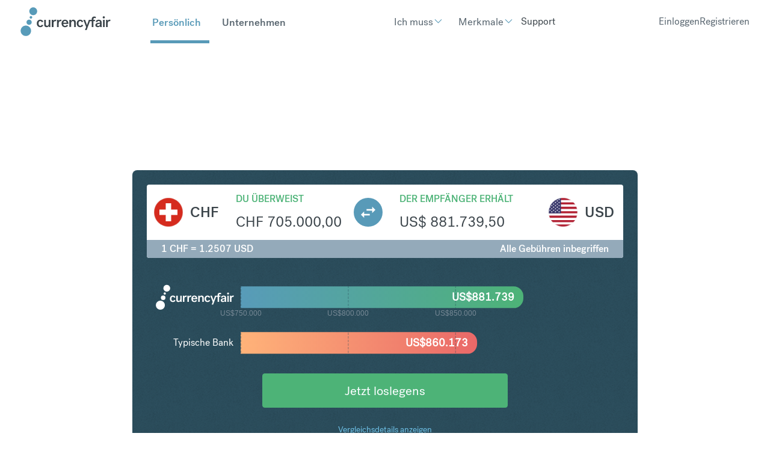

--- FILE ---
content_type: text/html; charset=UTF-8
request_url: https://www.currencyfair.com/de/umtausch/chf-zu-usd?amount=705000
body_size: 15669
content:
<!doctype html><html lang="de" class="scrollbar-thin scrollbar-track-[#ECEEF0] scrollbar-thumb-[#7E868C] scroll-smooth"><head>
    <meta charset="utf-8">
    <meta http-equiv="x-ua-compatible" content="ie=edge">
    <meta name="htmx-config" content="{&quot;ignoreTitle&quot;:&quot;true&quot;}">
    <link rel="stylesheet" href="https://fonts.googleapis.com/icon?family=Material+Icons">

    
    <meta name="generator" content="HubSpot"></head><body data-theme="Personal" class="overflow-x-hidden bg-surface-primary"><div id="hs_cos_wrapper_brochure-components-script-embed" class="hs_cos_wrapper hs_cos_wrapper_widget hs_cos_wrapper_type_module" style="" data-hs-cos-general-type="widget" data-hs-cos-type="module"><!-- Start BrochureComponents Script Loaders -->

<!-- Set up src for module, polyfill and legacy scripts -->
<script type="text/javascript">
  if (!window.CF) {
    window.CF = {};
  }
  var fileSrcBase = "https://cf-brochure-components-staging.s3.eu-west-1.amazonaws.com/CurrencyFair/master/";

  var moduleScript = document.createElement('script');
  var polyfillScript = document.createElement('script');
  var legacyScript = document.createElement('script');

  moduleScript.crossOrigin = '';
  moduleScript.type = 'module';

  polyfillScript.crossOrigin = '';
  polyfillScript.noModule = true;
  polyfillScript.id = 'vite-legacy-polyfill';

  legacyScript.crossOrigin = '';
  legacyScript.noModule = true;
  legacyScript.id = 'vite-legacy-entry';

  var moduleScriptSrc = fileSrcBase + "index-f4468bf3.js";
  var polyfillScriptSrc = fileSrcBase + "polyfills-319714c4-legacy.js";
  var legacyScriptSrc = fileSrcBase + "index-b104ddcd-legacy.js";

  moduleScript.src = moduleScriptSrc;
  legacyScript.dataset.src = legacyScriptSrc;

  polyfillScript.onload = function(){
    System.import(document.getElementById('vite-legacy-entry').dataset.src);
  };
  polyfillScript.src = polyfillScriptSrc;

  document.head.appendChild(moduleScript);
  document.head.appendChild(polyfillScript);
  document.head.appendChild(legacyScript);
</script>

<!-- Setup support scripts for legacy browsers -->
<script type="module">import.meta.url;import("_").catch(()=>1);async function* g(){};if(location.protocol!="file:"){window.__vite_is_modern_browser=true}</script>
<script type="module">!function(){if(window.__vite_is_modern_browser)return;console.warn("vite: loading legacy chunks, syntax error above and the same error below should be ignored");var e=document.getElementById("vite-legacy-polyfill"),n=document.createElement("script");n.src=e.src,n.onload=function(){System.import(document.getElementById('vite-legacy-entry').getAttribute('data-src'))},document.body.appendChild(n)}();</script>
<script nomodule>!function(){var e=document,t=e.createElement("script");if(!("noModule"in t)&&"onbeforeload"in t){var n=!1;e.addEventListener("beforeload",(function(e){if(e.target===t)n=!0;else if(!e.target.hasAttribute("nomodule")||!n)return;e.preventDefault()}),!0),t.type="module",t.src=".",e.head.appendChild(t),t.remove()}}();</script>

<!-- End BrochureComponents Script Loaders --></div>

    <title>Umtausch $amount A</title>
    <link rel="shortcut icon" href="https://www.currencyfair.com/hubfs/apple-icon-57x57.png">
    <meta name="description" content="Umtausch Schweizer Franken in United States Dollar">
    
    
    
    
    <meta name="viewport" content="width=device-width, initial-scale=1">

    <script src="/hs/hsstatic/jquery-libs/static-1.1/jquery/jquery-1.7.1.js"></script>
<script>hsjQuery = window['jQuery'];</script>
    <meta property="og:description" content="Umtausch Schweizer Franken in United States Dollar">
    <meta property="og:title" content="Umtausch $amount A">
    <meta name="twitter:description" content="Umtausch Schweizer Franken in United States Dollar">
    <meta name="twitter:title" content="Umtausch $amount A">

    

    

    <style>
a.cta_button{-moz-box-sizing:content-box !important;-webkit-box-sizing:content-box !important;box-sizing:content-box !important;vertical-align:middle}.hs-breadcrumb-menu{list-style-type:none;margin:0px 0px 0px 0px;padding:0px 0px 0px 0px}.hs-breadcrumb-menu-item{float:left;padding:10px 0px 10px 10px}.hs-breadcrumb-menu-divider:before{content:'›';padding-left:10px}.hs-featured-image-link{border:0}.hs-featured-image{float:right;margin:0 0 20px 20px;max-width:50%}@media (max-width: 568px){.hs-featured-image{float:none;margin:0;width:100%;max-width:100%}}.hs-screen-reader-text{clip:rect(1px, 1px, 1px, 1px);height:1px;overflow:hidden;position:absolute !important;width:1px}
</style>

<link rel="stylesheet" href="https://www.currencyfair.com/hubfs/hub_generated/template_assets/1/186537262869/1763048603317/template_main.css">

      <style>
        #hs_cos_wrapper_Footer .hd-lang-switcher {
  background:rgba(0,0,0,.1);
  border:1px solid #fff;
  border-radius:4px;
  padding:2px 5px;
}

#hs_cos_wrapper_Footer .hd-lang-switcher select {
  background:transparent;
  border-radius:4px;
  color:#fff;
  border:none;
  padding:0;
  outline:none;
  width:100%;
  outline:none !important;
}

#hs_cos_wrapper_Footer .hd-lang-switcher select:hover,
#hs_cos_wrapper_Footer .hd-lang-switcher select:active,
#hs_cos_wrapper_Footer .hd-lang-switcher select:focus { outline:none !important; }

#hs_cos_wrapper_Footer .hd-lang-switcher select:hover { cursor:pointer; }

#hs_cos_wrapper_Footer .hd-lang-switcher:after {
  color:#fff;
  content:"▼";
  font-size:14px;
  pointer-events:none;
  position:absolute;
  right:15px;
  top:50%;
  transform:translateY(-50%) scaleY(.6);
}

      </style>
    

  <style>
    #hs_cos_wrapper_Footer .hd-legal:before {
  top:0px;
  left:0px;
  content:"";
  width:100%;
  height:100%;
  position:absolute;
  background:rgba(0,0,0,0.1);
}

#hs_cos_wrapper_Footer .policy a { text-decoration:underline; }

#hs_cos_wrapper_Footer .hd-send-money li,
#hs_cos_wrapper_Footer .policy li { display:inline-flex; }

#hs_cos_wrapper_Footer .hd-send-money li:after,
#hs_cos_wrapper_Footer .policy li:after {
  content:" •";
  margin:0 3px;
  color:#fff;
  text-decoration:none;
}

#hs_cos_wrapper_Footer .hd-send-money li:last-child:after,
#hs_cos_wrapper_Footer .policy li:last-child:after { content:""; }

  </style>

<!-- Editor Styles -->
<style id="hs_editor_style" type="text/css">
/* HubSpot Styles (default) */
.listing_area-row-0-background-layers {
  background-image: linear-gradient(rgba(243, 246, 250, 1), rgba(243, 246, 250, 1)) !important;
  background-position: left top !important;
  background-size: auto !important;
  background-repeat: no-repeat !important;
}
.single_area-row-0-padding {
  padding-top: 0px !important;
  padding-bottom: 0px !important;
}
.single_area-row-0-hidden {
  display: none !important;
}
.single_area-row-0-background-layers {
  background-image: linear-gradient(rgba(243, 246, 250, 1), rgba(243, 246, 250, 1)) !important;
  background-position: left top !important;
  background-size: auto !important;
  background-repeat: no-repeat !important;
}
/* HubSpot Styles (mobile) */
@media (max-width: 767px) {
  .single_area-row-0-hidden {
    display: none !important;
  }
}
</style>

    <style>
      .cf-widget-bank-comparison  section {
          background-color: none !important;
      }

      .test  {
          position: absolute !important;
          width: 100%;
          height: 100%;
          
      }
    </style>
  
    


    
<!--  Added by GoogleAnalytics integration -->
<script>
var _hsp = window._hsp = window._hsp || [];
_hsp.push(['addPrivacyConsentListener', function(consent) { if (consent.allowed || (consent.categories && consent.categories.analytics)) {
  (function(i,s,o,g,r,a,m){i['GoogleAnalyticsObject']=r;i[r]=i[r]||function(){
  (i[r].q=i[r].q||[]).push(arguments)},i[r].l=1*new Date();a=s.createElement(o),
  m=s.getElementsByTagName(o)[0];a.async=1;a.src=g;m.parentNode.insertBefore(a,m)
})(window,document,'script','//www.google-analytics.com/analytics.js','ga');
  ga('create','UA-2963669-2','auto');
  ga('send','pageview');
}}]);
</script>

<!-- /Added by GoogleAnalytics integration -->

    <link rel="canonical" href="https://www.currencyfair.com/de/umtausch/chf-zu-usd">

<meta name="google-site-verification" content="bBI9emlG0phpYMYlfeDrvuYaS0EUcRqpmlocNvPlPWA">

<!-- Google Tag Manager -->
<script>
    (function(w,d,s,l,i){w[l]=w[l]||[];w[l].push({'gtm.start':
        new Date().getTime(),event:'gtm.js'});var f=d.getElementsByTagName(s)[0],
        j=d.createElement(s),dl=l!='dataLayer'?'&l='+l:'';j.async=true;j.src=
        '//www.googletagmanager.com/gtm.js?id='+i+dl;j.setAttributeNode(d.createAttribute('data-ot-ignore'));f.parentNode.insertBefore(j,f);
    })(window,document,'script','dataLayer','GTM-KLGQCJ');
</script>
<!-- End Google Tag Manager -->

<!-- OneTrust Cookies Consent Notice start for currencyfair.com -->
<script type="text/javascript" src="https://cdn-ukwest.onetrust.com/consent/c6a4799b-f380-457d-881f-f81c2ce9c471/OtAutoBlock.js"></script>
<script src="https://cdn-ukwest.onetrust.com/scripttemplates/otSDKStub.js" type="text/javascript" charset="UTF-8" data-domain-script="c6a4799b-f380-457d-881f-f81c2ce9c471"></script>
<script type="text/javascript">
function OptanonWrapper() { }
</script>
<!-- OneTrust Cookies Consent Notice end for currencyfair.com -->

<!-- ImpactRadius tracking tag start -->
<script type="text/javascript">
  (function(a,b,c,d,e,f,g){e['ire_o']=c;e[c]= e[c]||function(){(e[c].a=e[c].a||[]).push(arguments)};f=d.createElement(b);g=d.getElementsByTagName(b)[0];f.async=1;f.src=a;g.parentNode.insertBefore(f,g);})('//d.impactradius-event.com/A361247-5ef6-4d77-aa67-992524ac79d41.js','script','ire',document,window);
</script>
<!-- ImpactRadius tracking tag end start -->


<meta property="og:url" content="https://www.currencyfair.com/de/umtausch/chf-zu-usd">
<meta name="twitter:card" content="summary">
<meta http-equiv="content-language" content="de">
<link rel="alternate" hreflang="de" href="https://www.currencyfair.com/de/umtausch/chf-zu-usd">
<link rel="alternate" hreflang="en" href="https://www.currencyfair.com/convert/chf-zu-usd">
<link rel="alternate" hreflang="en-au" href="https://www.currencyfair.com/en-au/convert/chf-zu-usd">
<link rel="alternate" hreflang="en-hk" href="https://www.currencyfair.com/en-hk/convert/chf-zu-usd">
<link rel="alternate" hreflang="en-sg" href="https://www.currencyfair.com/en-sg/convert/chf-zu-usd">
<link rel="alternate" hreflang="fr" href="https://www.currencyfair.com/fr/convertir/chf-zu-usd">






  

  
  
  

    <div class="antialiased   hs-content-id-188974342839 hs-site-page page ">
      
        <header>
  
    <div id="hs_cos_wrapper_SiteHeader" class="hs_cos_wrapper hs_cos_wrapper_widget hs_cos_wrapper_type_module" style="" data-hs-cos-general-type="widget" data-hs-cos-type="module">


    <div id="header-spacer"></div>
    <nav class="hd-gradient fixed top-0 z-50 w-full" id="header">
        <div class="group/nav" data-navigation data-enable-scroll="false" data-enable-scroll-theme="false">
            <!-- Mobile Header (hidden on large screens) -->
            <div class="lg:hidden w-full sticky">
                <!-- Mobile Top Section: Logo and Theme Switcher -->
                <div class="flex items-center justify-between px-fl-sm py-fl-sm border-b border-stroke-tertiary">
                    <!-- Logo -->
                    
                    
                        

  <a href="/?hsLang=de" aria-label="Site Logo Link, This goes to the homepage">
    <svg xmlns="http://www.w3.org/2000/svg" width="150" height="48" viewbox="0 0 150 48" fill="none">
    <g clip-path="url(#clip0_17211_102716)">
    <path fill-rule="evenodd" clip-rule="evenodd" d="M33.0661 20.7562C35.809 20.7562 37.2068 22.1803 37.9716 24.0265L35.4134 25.0023C35.0969 23.7364 34.2793 22.9715 32.9342 22.9715C30.9562 22.9715 30.0859 24.8968 30.0859 26.9803C30.0859 29.0375 30.9035 30.9628 32.9606 30.9628C34.3584 30.9628 34.9914 30.1452 35.4134 29.0639L38.0244 30.0661C37.0749 31.8067 35.6771 33.2045 33.0134 33.2045C29.4529 33.2045 27.1848 30.7254 27.1848 26.9803C27.1584 23.2617 29.4266 20.7562 33.0661 20.7562ZM49.8661 32.888H47.176V31.121C46.4639 32.3342 45.3299 33.2045 43.5101 33.2045C41.2683 33.2045 39.3958 31.8858 39.3958 29.2485V21.0726H42.2178V28.5628C42.2178 30.2507 43.2727 30.91 44.354 30.91C45.7255 30.91 47.0441 29.6968 47.0441 27.3496V21.099H49.8661V32.888ZM79.22 30.3034C78.2969 32.0704 76.6617 33.2309 74.1826 33.2309C70.5694 33.2309 68.3277 30.7254 68.3277 26.9803C68.3277 23.2617 70.6222 20.7825 74.0771 20.7825C77.8749 20.7825 79.6419 23.6573 79.6419 26.8748V27.6661H71.2024C71.2815 29.4331 72.0463 31.121 74.1562 31.121C75.6068 31.121 76.2925 30.3825 76.7672 29.354L79.22 30.3034ZM71.2551 25.7672H76.7936C76.7145 23.8946 75.6331 22.8133 74.0507 22.8133C72.3892 22.8133 71.4134 24.0529 71.2551 25.7672ZM81.3562 21.0726H84.0727V22.8661C84.7584 21.6529 85.9452 20.7562 87.7914 20.7562C90.0859 20.7562 91.9848 22.0748 91.9848 24.7386V32.888H89.1364V25.3979C89.1364 23.71 88.0288 23.0507 86.9474 23.0507C85.5233 23.0507 84.2046 24.2639 84.2046 26.6111V32.8617H81.3562V21.0726ZM99.4222 20.7562C102.165 20.7562 103.563 22.1803 104.328 24.0265L101.769 25.0023C101.453 23.7364 100.635 22.9715 99.2903 22.9715C97.3123 22.9715 96.4419 24.8968 96.4419 26.9803C96.4419 29.0375 97.2595 30.9628 99.3167 30.9628C100.714 30.9628 101.347 30.1452 101.769 29.0639L104.38 30.0661C103.431 31.8067 102.033 33.2045 99.3694 33.2045C95.809 33.2045 93.5408 30.7254 93.5408 26.9803C93.5145 23.2617 95.7562 20.7562 99.4222 20.7562ZM123.027 17.8287C123.765 17.8287 124.372 18.1715 124.714 18.5144L125.585 16.1672C124.899 15.7452 123.791 15.5078 122.736 15.5078C120.706 15.5078 118.517 16.6155 118.517 19.9122V21.099H113.69C113.69 21.099 111.053 28.299 110.631 29.7232H110.605C110.13 28.299 107.493 21.099 107.493 21.099H104.591L109.233 32.9408L107.282 37.899H110.051L115.616 23.1825H118.543V32.9144H121.365V23.1825H123.501L124.292 21.099H121.365V19.8858C121.365 18.4089 122.051 17.8287 123.027 17.8287ZM132.284 31.3584C131.519 32.4661 130.385 33.2045 128.512 33.2045C126.139 33.2045 124.556 31.9122 124.556 29.8287C124.556 26.6639 128.196 25.7144 132.231 25.7144V24.9759C132.231 23.7364 131.545 22.8661 130.068 22.8661C128.565 22.8661 127.853 23.71 127.827 24.7122L125.084 24.3166C125.321 21.9957 127.563 20.7562 130.174 20.7562C133.022 20.7562 135 22.2067 135 25.0551V31.2792C135 31.9913 135.132 32.4397 135.264 32.888H132.521C132.416 32.677 132.284 32.0177 132.284 31.3584ZM132.231 28.5364V27.5606C129.303 27.5606 127.352 28.1144 127.352 29.6704C127.352 30.6199 128.169 31.121 129.303 31.121C130.78 31.121 132.231 30.1715 132.231 28.5364ZM137.163 21.0726H140.011V32.888H137.163V21.0726ZM148.899 23.4199C148.583 23.2617 148.213 23.1825 147.871 23.1825C146.499 23.1825 144.996 24.3694 144.996 26.9276V32.888H142.147V21.0726H144.811V22.9979C145.471 21.4946 146.684 20.7562 148.292 20.7562C148.767 20.7562 149.321 20.8353 149.796 21.0199L148.899 23.4199ZM58.7804 23.4199C58.4639 23.2617 58.0947 23.1825 57.7518 23.1825C56.3804 23.1825 54.8771 24.3694 54.8771 26.9276V32.888H52.0288V21.0726H54.6925V22.9979C55.3518 21.4946 56.565 20.7562 58.1738 20.7562C58.6485 20.7562 59.2024 20.8353 59.6771 21.0199L58.7804 23.4199ZM67.5101 23.4199C67.1936 23.2617 66.8244 23.1825 66.4815 23.1825C65.1101 23.1825 63.6068 24.3694 63.6068 26.9276V32.888H60.7584V21.0726H63.4222V22.9979C64.0815 21.4946 65.2947 20.7562 66.9035 20.7562C67.3782 20.7562 67.9321 20.8353 68.4068 21.0199L67.5101 23.4199Z" fill="#3C454B" />
    <path d="M140.157 17.7693C140.659 16.8989 140.361 15.7859 139.491 15.2834C138.62 14.7809 137.507 15.0791 137.005 15.9494C136.502 16.8198 136.8 17.9328 137.671 18.4353C138.541 18.9378 139.654 18.6396 140.157 17.7693Z" fill="#3C454B" />
    <path d="M8.98649 47.8675C13.7786 47.8675 17.6634 43.9827 17.6634 39.1906C17.6634 34.3985 13.7786 30.5137 8.98649 30.5137C4.19436 30.5137 0.30957 34.3985 0.30957 39.1906C0.30957 43.9827 4.19436 47.8675 8.98649 47.8675Z" fill="#589BB9" />
    <path d="M21.2506 13.2395C24.8484 13.2395 27.7649 10.323 27.7649 6.72522C27.7649 3.12748 24.8484 0.210938 21.2506 0.210938C17.6529 0.210938 14.7363 3.12748 14.7363 6.72522C14.7363 10.323 17.6529 13.2395 21.2506 13.2395Z" fill="#589BB9" />
    <path d="M14.3663 29.3283C16.7696 29.3283 18.7179 27.38 18.7179 24.9766C18.7179 22.5733 16.7696 20.625 14.3663 20.625C11.9629 20.625 10.0146 22.5733 10.0146 24.9766C10.0146 27.38 11.9629 29.3283 14.3663 29.3283Z" fill="#589BB9" />
    <path d="M17.4263 19.0147C18.6207 19.0147 19.5889 18.0465 19.5889 16.8521C19.5889 15.6577 18.6207 14.6895 17.4263 14.6895C16.2319 14.6895 15.2637 15.6577 15.2637 16.8521C15.2637 18.0465 16.2319 19.0147 17.4263 19.0147Z" fill="#589BB9" />
    </g>
    <defs>
    <clippath id="clip0_17211_102716">
    <rect width="149.802" height="48" fill="white" transform="translate(0.0986328)" />
    </clippath>
    </defs>
    </svg>
  </a>


                    
                    
                    <!-- Mobile Theme Links -->
                    <div class="flex gap-lg">
                        <a href="https://www.currencyfair.com?hsLang=de" id="personal-theme-btn-mobile" class="text-base font-medium transition-colors duration-200 !no-underline">
                            Persönlich
                        </a>
                        <a href="https://www.currencyfair.com/business?hsLang=de" id="business-theme-btn-mobile" class="text-base font-medium transition-colors duration-200 !no-underline">
                            Unternehmen
                        </a>
                    </div>
                </div>
                
                <!-- Mobile Bottom Section: Action Buttons and Hamburger -->
                <div class="flex items-center justify-between px-fl-sm py-fl-xs">
                    <!-- Action Buttons -->
                    <div class="flex items-center gap-fl-sm">
                        
                            

    
    

    
    
    
    
    
    

    
    

    
    

    <div class="w-max prose-a:w-fit prose-a:inline-flex prose-a:items-center prose-a:transition-all prose-a:duration-300 prose-a:ease-in-out prose-a:outline-none prose-a:leading-none prose-a:justify-center prose-a:text-fg-brand prose-a:border-2 prose-a:border-fg-brand prose-a:rounded hover:prose-a:border-fg-brand hover:prose-a:bg-fg-brand hover:prose-a:text-fg-alternate focus:prose-a:ring-2 focus:prose-a:ring-offset-2 focus:prose-a:ring-fg-brand focus:prose-a:border-fg-brand prose-a:text-base prose-a:py-[11px] prose-a:px-base  px-6 py-2 text-base border rounded-md">
        
        
            <a class="custom-btn " href="https://app.currencyfair.com/login/login" aria-label="Einloggen">
                Einloggen
            </a>
        
    </div>


                        
                            

    
    

    
    
    
    
    
    

    
    

    
    

    <div class="w-max prose-a:w-fit prose-a:inline-flex prose-a:items-center prose-a:transition-all prose-a:duration-300 prose-a:ease-in-out prose-a:outline-none prose-a:leading-none prose-a:justify-center prose-a:group prose-a:text-fg-alternate prose-a:border-2 prose-a:border-surface-accent prose-a:bg-surface-accent prose-a:gap-fl-2xs prose-a:flex-row-reverse prose-a:rounded hover:prose-a:bg-surface-accent hover:prose-a:bg-opacity-75 hover:prose-a:border-opacity-75 focus:prose-a:ring-2 focus:prose-a:ring-offset-2 focus:prose-a:ring-surface-accent prose-a:text-base prose-a:py-xs prose-a:px-base  px-6 py-2 text-base border rounded-md">
        
        
            <a class="custom-btn " href="https://app.currencyfair.com/register/personal" aria-label="Registrieren">
                Registrieren
            </a>
        
    </div>


                        
                    </div>
                    
                    <!-- Hamburger Button -->
                    <div>
                        

    

    <button type="button" class="flex flex-col justify-between w-[32px] h-[20px] gap-[9px] hs-collapse-toggle lg:hidden relative" id="navigation-collapse-trigger" data-hs-collapse="#navigation-collapse">
        
        <svg class="flex-shrink-0 opacity-100 hs-collapse-open:opacity-0 size-5xl stroke-fg-primary absolute transition-opacity duration-300" xmlns="http://www.w3.org/2000/svg" width="52" height="52" viewbox="0 0 32 32" fill="none" stroke-width="2" stroke-linecap="round" stroke-linejoin="round"><line x1="3" x2="21" y1="6" y2="6" /><line x1="3" x2="21" y1="12" y2="12" /><line x1="3" x2="21" y1="18" y2="18" /></svg>
        <svg class="flex-shrink-0 opacity-0 hs-collapse-open:opacity-100 size-5xl stroke-fg-primary absolute transition-opacity duration-300" xmlns="http://www.w3.org/2000/svg" width="52" height="52" viewbox="0 0 32 32" fill="none" stroke-width="2" stroke-linecap="round" stroke-linejoin="round"><path d="M18 6 6 18" /><path d="m6 6 12 12" /></svg>
    </button>


                    </div>
                </div>
                
                <!-- Mobile Navigation Menu (collapsed by default) -->
                <div id="navigation-collapse" class="hidden breakout w-full overflow-y-auto transition-all duration-150 ease-linear hs-collapse bg-surface-primary absolute top-full hs-collapse-open:h-[calc(100dvh-95px)]" aria-labelledby="navigation-collapse-trigger">
                    <div class="container h-full py-fl-sm">
                        <!-- Mobile Navigation Items -->
                        <div class="h-full overflow-y-auto w-full" id="mobile-nav-items-container">
                            <!-- Personal Menu Items -->
                            <div class="nav-item py-fl-sm personal-menu" data-theme="personal">
                                
                                    
                                    
                                    
                                        
                                            

    

    

    

    

    <div class="dropdown-wrapper hs-dropdown [--trigger:click] [--strategy:relative] md:[--strategy:absolute] [--adaptive:none] w-full xl:w-auto xl:p-fl-2xs lg:top-[70px] lg:ml-[0px] lg:w-auto">
        <button class="dropdown-btn flex items-center gap-fl-2xs hs-dropdown-toggle transition-animate text-fg-primary hover:text-fg-accent_secondary lg:text-fg-alternate xl:hover:text-fg-alternate/60 justify-between text-fl-base p-xs xl:px-0 xl:py-base xl:text-fl-base xl:w-auto xl:!p-0">
            
                <span class="button-text">
                    Ich muss
                </span>
            

            
                <div class="transition-animate flex items-center justify-center ">
                    <span class="icon transition-animate icon-[i--chevron-down] text-[#589ab8] hs-dropdown-open:rotate-180 text-fl-base"></span>
                </div>
            
        </button>

        

    

    

    

    <div class="hs-dropdown-menu transition-[opacity,margin] hs-dropdown-open:opacity-100 opacity-0 hidden md:top-[calc(100%-0px)] md:pt-fl-2xs md:-translate-x-[30%] md:z-10 md:w-max md:ml-[20px]" aria-labelledby="Dropdown List">
        
            
    
                   

    <div class="header-dropdown z-50 body[data-theme='Personal'] &amp;_:bg-surface-brand [data-theme='Business']:bg-surface-primary flex flex-col flex-wrap pt-fl-sm pb-fl-md px-fl-sm lg:py-5xl lg:px-fl-lg rounded-sm bg-surface-primary lg:shadow-md lg:transform lg:absolute lg:-translate-x-1/2 lg:-translate-y-[10.6484px] lg:w-max lg:min-w-fit lg:left-[4rem]">
        
        <div class="header-dropdown absolute h-[20px] w-[20px] top-[-1px] left-1/2 -translate-x-1/2 rotate-45 bg-surface-primary hidden lg:block"></div>

        
            
            <div class="hs-accordion-group lg:hidden w-full flex flex-col gap-sm">
                
                    

    

    

    

    
        
        
    

    

      <a class="custom-link no-underline text-inherit inline-flex items-center text-fg-primary hover:text-fg-brand transition-all duration-300 " href="">
        Geld nach Übersee überweisen
        
      </a>


                
                    

    

    

    

    
        
        
    

    

      <a class="custom-link no-underline text-inherit inline-flex items-center text-fg-primary hover:text-fg-brand transition-all duration-300 " href="">
        Kaufen Sie Immobilien in Übersee
        
      </a>


                
                    

    

    

    

    
        
        
    

    

      <a class="custom-link no-underline text-inherit inline-flex items-center text-fg-primary hover:text-fg-brand transition-all duration-300 " href="">
        Begleichen von Studiengebühren
        
      </a>


                
                    

    

    

    

    
        
        
    

    

      <a class="custom-link no-underline text-inherit inline-flex items-center text-fg-primary hover:text-fg-brand transition-all duration-300 " href="">
        Steuern zahlen in Übersee
        
      </a>


                
                    

    

    

    

    
        
        
    

    

      <a class="custom-link no-underline text-inherit inline-flex items-center text-fg-primary hover:text-fg-brand transition-all duration-300 " href="">
        Erlöse aus dem Verkauf von Aktien erhalten
        
      </a>


                
                    

    

    

    

    
        
        
    

    

      <a class="custom-link no-underline text-inherit inline-flex items-center text-fg-primary hover:text-fg-brand transition-all duration-300 " href="">
        Übersee-Rente erhalten
        
      </a>


                
            </div>

            
            <div class="hidden lg:block top-[70px]">
                <div class="grid grid-rows-1 grid-cols-1 gap-fl-2xs w-full">
                    
                        <div>
                            
                            <a class="block mb-xs !no-underline" href="https://www.currencyfair.com/overseas-money-transfers?hsLang=de">
                                <label class="header-dropdown-link text-base font-normal cursor-pointer ">
                                    Geld nach Übersee überweisen
                                </label>
                            </a>
                            <div class="flex flex-col gap-2xs">
                                
                            </div>
                        </div>
                    
                        <div>
                            
                            <a class="block mb-xs !no-underline" href="https://www.currencyfair.com/buy-overseas-property?hsLang=de">
                                <label class="header-dropdown-link text-base font-normal cursor-pointer ">
                                    Kaufen Sie Immobilien in Übersee
                                </label>
                            </a>
                            <div class="flex flex-col gap-2xs">
                                
                            </div>
                        </div>
                    
                        <div>
                            
                            <a class="block mb-xs !no-underline" href="https://www.currencyfair.com/pay-tuition-fees?hsLang=de">
                                <label class="header-dropdown-link text-base font-normal cursor-pointer ">
                                    Begleichen von Studiengebühren
                                </label>
                            </a>
                            <div class="flex flex-col gap-2xs">
                                
                            </div>
                        </div>
                    
                        <div>
                            
                            <a class="block mb-xs !no-underline" href="https://www.currencyfair.com/overseas-taxes?hsLang=de">
                                <label class="header-dropdown-link text-base font-normal cursor-pointer ">
                                    Steuern zahlen in Übersee
                                </label>
                            </a>
                            <div class="flex flex-col gap-2xs">
                                
                            </div>
                        </div>
                    
                        <div>
                            
                            <a class="block mb-xs !no-underline" href="https://www.currencyfair.com/receive-proceeds-from-selling-shares?hsLang=de">
                                <label class="header-dropdown-link text-base font-normal cursor-pointer ">
                                    Erlöse aus dem Verkauf von Aktien erhalten
                                </label>
                            </a>
                            <div class="flex flex-col gap-2xs">
                                
                            </div>
                        </div>
                    
                        <div>
                            
                            <a class="block mb-xs !no-underline" href="https://www.currencyfair.com/overseas-pension?hsLang=de">
                                <label class="header-dropdown-link text-base font-normal cursor-pointer ">
                                    Übersee-Rente erhalten
                                </label>
                            </a>
                            <div class="flex flex-col gap-2xs">
                                
                            </div>
                        </div>
                    
                </div>
            </div>

        
    </div>



        
    </div>


    </div>


                                        
                                    
                                
                                    
                                    
                                    
                                        
                                            

    

    

    

    

    <div class="dropdown-wrapper hs-dropdown [--trigger:click] [--strategy:relative] md:[--strategy:absolute] [--adaptive:none] w-full xl:w-auto xl:p-fl-2xs lg:top-[70px] lg:ml-[0px] lg:w-auto">
        <button class="dropdown-btn flex items-center gap-fl-2xs hs-dropdown-toggle transition-animate text-fg-primary hover:text-fg-accent_secondary lg:text-fg-alternate xl:hover:text-fg-alternate/60 justify-between text-fl-base p-xs xl:px-0 xl:py-base xl:text-fl-base xl:w-auto xl:!p-0">
            
                <span class="button-text">
                    Merkmale
                </span>
            

            
                <div class="transition-animate flex items-center justify-center ">
                    <span class="icon transition-animate icon-[i--chevron-down] text-[#589ab8] hs-dropdown-open:rotate-180 text-fl-base"></span>
                </div>
            
        </button>

        

    

    

    

    <div class="hs-dropdown-menu transition-[opacity,margin] hs-dropdown-open:opacity-100 opacity-0 hidden md:top-[calc(100%-0px)] md:pt-fl-2xs md:-translate-x-[30%] md:z-10 md:w-max md:ml-[20px]" aria-labelledby="Dropdown List">
        
            
    
                   

    <div class="header-dropdown z-50 body[data-theme='Personal'] &amp;_:bg-surface-brand [data-theme='Business']:bg-surface-primary flex flex-col flex-wrap pt-fl-sm pb-fl-md px-fl-sm lg:py-5xl lg:px-fl-lg rounded-sm bg-surface-primary lg:shadow-md lg:transform lg:absolute lg:-translate-x-1/2 lg:-translate-y-[10.6484px] lg:w-max lg:min-w-fit lg:left-[4rem]">
        
        <div class="header-dropdown absolute h-[20px] w-[20px] top-[-1px] left-1/2 -translate-x-1/2 rotate-45 bg-surface-primary hidden lg:block"></div>

        
            
            <div class="hs-accordion-group lg:hidden w-full flex flex-col gap-sm">
                
                    

    

    

    

    
        
        
    

    

      <a class="custom-link no-underline text-inherit inline-flex items-center text-fg-primary hover:text-fg-brand transition-all duration-300 " href="">
        Multiwährungskonten
        
      </a>


                
                    

    

    

    

    
        
        
    

    

      <a class="custom-link no-underline text-inherit inline-flex items-center text-fg-primary hover:text-fg-brand transition-all duration-300 " href="">
        Alerts bewerten
        
      </a>


                
                    

    

    

    

    
        
        
    

    

      <a class="custom-link no-underline text-inherit inline-flex items-center text-fg-primary hover:text-fg-brand transition-all duration-300 " href="">
        Freundschaftswerbung
        
      </a>


                
            </div>

            
            <div class="hidden lg:block top-[70px]">
                <div class="grid grid-rows-1 grid-cols-1 gap-fl-2xs w-full">
                    
                        <div>
                            
                            <a class="block mb-xs !no-underline" href="https://www.currencyfair.com/multi-currency-accounts?hsLang=de">
                                <label class="header-dropdown-link text-base font-normal cursor-pointer ">
                                    Multiwährungskonten
                                </label>
                            </a>
                            <div class="flex flex-col gap-2xs">
                                
                            </div>
                        </div>
                    
                        <div>
                            
                            <a class="block mb-xs !no-underline" href="https://www.currencyfair.com/exchange-rate-alerts?hsLang=de">
                                <label class="header-dropdown-link text-base font-normal cursor-pointer ">
                                    Alerts bewerten
                                </label>
                            </a>
                            <div class="flex flex-col gap-2xs">
                                
                            </div>
                        </div>
                    
                        <div>
                            
                            <a class="block mb-xs !no-underline" href="https://www.currencyfair.com/refer-a-friend?hsLang=de">
                                <label class="header-dropdown-link text-base font-normal cursor-pointer ">
                                    Freundschaftswerbung
                                </label>
                            </a>
                            <div class="flex flex-col gap-2xs">
                                
                            </div>
                        </div>
                    
                </div>
            </div>

        
    </div>



        
    </div>


    </div>


                                        
                                    
                                
                                    
                                    
                                    
                                        
                                            

    

    

    

    
        
        
    

    

      <a class="custom-link no-underline text-inherit inline-flex items-center text-fg-primary hover:text-fg-brand transition-all duration-300 text-base w-full lg:w-auto py-fl-md lg:py-0" href="https://support.currencyfair.com/s/?language=en_US" target="_blank" rel="noopener">
        Support
        
      </a>


                                        
                                    
                                
                            </div>

                            <!-- Business Menu Items -->
                            <div class="nav-item py-fl-sm business-menu" data-theme="business">
                                
                                    
                                    
                                    
                                        
                                            

    

    

    

    

    <div class="dropdown-wrapper hs-dropdown [--trigger:click] [--strategy:relative] md:[--strategy:absolute] [--adaptive:none] w-full xl:w-auto xl:p-fl-2xs lg:top-[70px] lg:ml-[0px] lg:w-auto">
        <button class="dropdown-btn flex items-center gap-fl-2xs hs-dropdown-toggle transition-animate text-fg-primary hover:text-fg-accent_secondary lg:text-fg-alternate xl:hover:text-fg-alternate/60 justify-between text-fl-base p-xs xl:px-0 xl:py-base xl:text-fl-base xl:w-auto xl:!p-0">
            
                <span class="button-text">
                    Mein Unternehmen muss
                </span>
            

            
                <div class="transition-animate flex items-center justify-center ">
                    <span class="icon transition-animate icon-[i--chevron-down] text-[#589ab8] hs-dropdown-open:rotate-180 text-fl-base"></span>
                </div>
            
        </button>

        

    

    

    

    <div class="hs-dropdown-menu transition-[opacity,margin] hs-dropdown-open:opacity-100 opacity-0 hidden md:top-[calc(100%-0px)] md:pt-fl-2xs md:-translate-x-[30%] md:z-10 md:w-max md:ml-[20px]" aria-labelledby="Dropdown List">
        
            
    
                   

    <div class="header-dropdown z-50 body[data-theme='Personal'] &amp;_:bg-surface-brand [data-theme='Business']:bg-surface-primary flex flex-col flex-wrap pt-fl-sm pb-fl-md px-fl-sm lg:py-5xl lg:px-fl-lg rounded-sm bg-surface-primary lg:shadow-md lg:transform lg:absolute lg:-translate-x-1/2 lg:-translate-y-[10.6484px] lg:w-max lg:min-w-fit lg:left-[4rem]">
        
        <div class="header-dropdown absolute h-[20px] w-[20px] top-[-1px] left-1/2 -translate-x-1/2 rotate-45 bg-surface-primary hidden lg:block"></div>

        
            
            <div class="hs-accordion-group lg:hidden w-full flex flex-col gap-sm">
                
                    

    

    

    

    
        
        
    

    

      <a class="custom-link no-underline text-inherit inline-flex items-center text-fg-primary hover:text-fg-brand transition-all duration-300 " href="">
        Globale Mitarbeitergehälter zahlen
        
      </a>


                
                    

    

    

    

    
        
        
    

    

      <a class="custom-link no-underline text-inherit inline-flex items-center text-fg-primary hover:text-fg-brand transition-all duration-300 " href="">
        Internationale Lieferanten bezahlen
        
      </a>


                
                    

    

    

    

    
        
        
    

    

      <a class="custom-link no-underline text-inherit inline-flex items-center text-fg-primary hover:text-fg-brand transition-all duration-300 " href="">
        Erhalte internationale Zahlungen
        
      </a>


                
            </div>

            
            <div class="hidden lg:block top-[70px]">
                <div class="grid grid-rows-1 grid-cols-1 gap-fl-2xs w-full">
                    
                        <div>
                            
                            <a class="block mb-xs !no-underline" href="https://www.currencyfair.com/business/pay-overseas-salaries-invoices?hsLang=de">
                                <label class="header-dropdown-link text-base font-normal cursor-pointer ">
                                    Globale Mitarbeitergehälter zahlen
                                </label>
                            </a>
                            <div class="flex flex-col gap-2xs">
                                
                            </div>
                        </div>
                    
                        <div>
                            
                            <a class="block mb-xs !no-underline" href="https://www.currencyfair.com/business/pay-international-suppliers?hsLang=de">
                                <label class="header-dropdown-link text-base font-normal cursor-pointer ">
                                    Internationale Lieferanten bezahlen
                                </label>
                            </a>
                            <div class="flex flex-col gap-2xs">
                                
                            </div>
                        </div>
                    
                        <div>
                            
                            <a class="block mb-xs !no-underline" href="https://www.currencyfair.com/business/receive-international-payments?hsLang=de">
                                <label class="header-dropdown-link text-base font-normal cursor-pointer ">
                                    Erhalte internationale Zahlungen
                                </label>
                            </a>
                            <div class="flex flex-col gap-2xs">
                                
                            </div>
                        </div>
                    
                </div>
            </div>

        
    </div>



        
    </div>


    </div>


                                        
                                    
                                
                                    
                                    
                                    
                                        
                                            

    

    

    

    

    <div class="dropdown-wrapper hs-dropdown [--trigger:click] [--strategy:relative] md:[--strategy:absolute] [--adaptive:none] w-full xl:w-auto xl:p-fl-2xs lg:top-[70px] lg:ml-[0px] lg:w-auto">
        <button class="dropdown-btn flex items-center gap-fl-2xs hs-dropdown-toggle transition-animate text-fg-primary hover:text-fg-accent_secondary lg:text-fg-alternate xl:hover:text-fg-alternate/60 justify-between text-fl-base p-xs xl:px-0 xl:py-base xl:text-fl-base xl:w-auto xl:!p-0">
            
                <span class="button-text">
                    Geschäftliche Merkmale
                </span>
            

            
                <div class="transition-animate flex items-center justify-center ">
                    <span class="icon transition-animate icon-[i--chevron-down] text-[#589ab8] hs-dropdown-open:rotate-180 text-fl-base"></span>
                </div>
            
        </button>

        

    

    

    

    <div class="hs-dropdown-menu transition-[opacity,margin] hs-dropdown-open:opacity-100 opacity-0 hidden md:top-[calc(100%-0px)] md:pt-fl-2xs md:-translate-x-[30%] md:z-10 md:w-max md:ml-[20px]" aria-labelledby="Dropdown List">
        
            
    
                   

    <div class="header-dropdown z-50 body[data-theme='Personal'] &amp;_:bg-surface-brand [data-theme='Business']:bg-surface-primary flex flex-col flex-wrap pt-fl-sm pb-fl-md px-fl-sm lg:py-5xl lg:px-fl-lg rounded-sm bg-surface-primary lg:shadow-md lg:transform lg:absolute lg:-translate-x-1/2 lg:-translate-y-[10.6484px] lg:w-max lg:min-w-fit lg:left-[4rem]">
        
        <div class="header-dropdown absolute h-[20px] w-[20px] top-[-1px] left-1/2 -translate-x-1/2 rotate-45 bg-surface-primary hidden lg:block"></div>

        
            
            <div class="hs-accordion-group lg:hidden w-full flex flex-col gap-sm">
                
                    

    

    

    

    
        
        
    

    

      <a class="custom-link no-underline text-inherit inline-flex items-center text-fg-primary hover:text-fg-brand transition-all duration-300 " href="">
        Xero Integration
        
      </a>


                
                    

    

    

    

    
        
        
    

    

      <a class="custom-link no-underline text-inherit inline-flex items-center text-fg-primary hover:text-fg-brand transition-all duration-300 " href="">
        Multi-Währungs-Konten
        
      </a>


                
                    

    

    

    

    
        
        
    

    

      <a class="custom-link no-underline text-inherit inline-flex items-center text-fg-primary hover:text-fg-brand transition-all duration-300 " href="">
        Alerts bewerten
        
      </a>


                
            </div>

            
            <div class="hidden lg:block top-[70px]">
                <div class="grid grid-rows-1 grid-cols-1 gap-fl-2xs w-full">
                    
                        <div>
                            
                            <a class="block mb-xs !no-underline" href="https://www.currencyfair.com/business/feature/xero?hsLang=de">
                                <label class="header-dropdown-link text-base font-normal cursor-pointer ">
                                    Xero Integration
                                </label>
                            </a>
                            <div class="flex flex-col gap-2xs">
                                
                            </div>
                        </div>
                    
                        <div>
                            
                            <a class="block mb-xs !no-underline" href="https://www.currencyfair.com/business/feature/multi-currency-accounts?hsLang=de">
                                <label class="header-dropdown-link text-base font-normal cursor-pointer ">
                                    Multi-Währungs-Konten
                                </label>
                            </a>
                            <div class="flex flex-col gap-2xs">
                                
                            </div>
                        </div>
                    
                        <div>
                            
                            <a class="block mb-xs !no-underline" href="https://www.currencyfair.com/exchange-rate-alerts?hsLang=de">
                                <label class="header-dropdown-link text-base font-normal cursor-pointer ">
                                    Alerts bewerten
                                </label>
                            </a>
                            <div class="flex flex-col gap-2xs">
                                
                            </div>
                        </div>
                    
                </div>
            </div>

        
    </div>



        
    </div>


    </div>


                                        
                                    
                                
                                    
                                    
                                    
                                        
                                            

    

    

    

    
        
        
    

    

      <a class="custom-link no-underline text-inherit inline-flex items-center text-fg-primary hover:text-fg-brand transition-all duration-300 text-base w-full lg:w-auto py-fl-md lg:py-0" href="https://support.currencyfair.com/s/?language=en_US" target="_blank" rel="noopener">
        Support
        
      </a>


                                        
                                    
                                
                            </div>
                        </div>
                    </div>
                </div>
            </div>
            
            <!-- Desktop Header (hidden on small screens) -->
            <div class="hidden lg:flex items-center justify-between px-fl-lg py-[5px] sticky">
                <!-- Logo -->
                <div class="flex-[1_0_16.6667%] max-w-[16.6667%]">
                  
                  
                      

  <a href="/?hsLang=de" aria-label="Site Logo Link, This goes to the homepage">
    <svg xmlns="http://www.w3.org/2000/svg" width="150" height="48" viewbox="0 0 150 48" fill="none">
    <g clip-path="url(#clip0_17211_102716)">
    <path fill-rule="evenodd" clip-rule="evenodd" d="M33.0661 20.7562C35.809 20.7562 37.2068 22.1803 37.9716 24.0265L35.4134 25.0023C35.0969 23.7364 34.2793 22.9715 32.9342 22.9715C30.9562 22.9715 30.0859 24.8968 30.0859 26.9803C30.0859 29.0375 30.9035 30.9628 32.9606 30.9628C34.3584 30.9628 34.9914 30.1452 35.4134 29.0639L38.0244 30.0661C37.0749 31.8067 35.6771 33.2045 33.0134 33.2045C29.4529 33.2045 27.1848 30.7254 27.1848 26.9803C27.1584 23.2617 29.4266 20.7562 33.0661 20.7562ZM49.8661 32.888H47.176V31.121C46.4639 32.3342 45.3299 33.2045 43.5101 33.2045C41.2683 33.2045 39.3958 31.8858 39.3958 29.2485V21.0726H42.2178V28.5628C42.2178 30.2507 43.2727 30.91 44.354 30.91C45.7255 30.91 47.0441 29.6968 47.0441 27.3496V21.099H49.8661V32.888ZM79.22 30.3034C78.2969 32.0704 76.6617 33.2309 74.1826 33.2309C70.5694 33.2309 68.3277 30.7254 68.3277 26.9803C68.3277 23.2617 70.6222 20.7825 74.0771 20.7825C77.8749 20.7825 79.6419 23.6573 79.6419 26.8748V27.6661H71.2024C71.2815 29.4331 72.0463 31.121 74.1562 31.121C75.6068 31.121 76.2925 30.3825 76.7672 29.354L79.22 30.3034ZM71.2551 25.7672H76.7936C76.7145 23.8946 75.6331 22.8133 74.0507 22.8133C72.3892 22.8133 71.4134 24.0529 71.2551 25.7672ZM81.3562 21.0726H84.0727V22.8661C84.7584 21.6529 85.9452 20.7562 87.7914 20.7562C90.0859 20.7562 91.9848 22.0748 91.9848 24.7386V32.888H89.1364V25.3979C89.1364 23.71 88.0288 23.0507 86.9474 23.0507C85.5233 23.0507 84.2046 24.2639 84.2046 26.6111V32.8617H81.3562V21.0726ZM99.4222 20.7562C102.165 20.7562 103.563 22.1803 104.328 24.0265L101.769 25.0023C101.453 23.7364 100.635 22.9715 99.2903 22.9715C97.3123 22.9715 96.4419 24.8968 96.4419 26.9803C96.4419 29.0375 97.2595 30.9628 99.3167 30.9628C100.714 30.9628 101.347 30.1452 101.769 29.0639L104.38 30.0661C103.431 31.8067 102.033 33.2045 99.3694 33.2045C95.809 33.2045 93.5408 30.7254 93.5408 26.9803C93.5145 23.2617 95.7562 20.7562 99.4222 20.7562ZM123.027 17.8287C123.765 17.8287 124.372 18.1715 124.714 18.5144L125.585 16.1672C124.899 15.7452 123.791 15.5078 122.736 15.5078C120.706 15.5078 118.517 16.6155 118.517 19.9122V21.099H113.69C113.69 21.099 111.053 28.299 110.631 29.7232H110.605C110.13 28.299 107.493 21.099 107.493 21.099H104.591L109.233 32.9408L107.282 37.899H110.051L115.616 23.1825H118.543V32.9144H121.365V23.1825H123.501L124.292 21.099H121.365V19.8858C121.365 18.4089 122.051 17.8287 123.027 17.8287ZM132.284 31.3584C131.519 32.4661 130.385 33.2045 128.512 33.2045C126.139 33.2045 124.556 31.9122 124.556 29.8287C124.556 26.6639 128.196 25.7144 132.231 25.7144V24.9759C132.231 23.7364 131.545 22.8661 130.068 22.8661C128.565 22.8661 127.853 23.71 127.827 24.7122L125.084 24.3166C125.321 21.9957 127.563 20.7562 130.174 20.7562C133.022 20.7562 135 22.2067 135 25.0551V31.2792C135 31.9913 135.132 32.4397 135.264 32.888H132.521C132.416 32.677 132.284 32.0177 132.284 31.3584ZM132.231 28.5364V27.5606C129.303 27.5606 127.352 28.1144 127.352 29.6704C127.352 30.6199 128.169 31.121 129.303 31.121C130.78 31.121 132.231 30.1715 132.231 28.5364ZM137.163 21.0726H140.011V32.888H137.163V21.0726ZM148.899 23.4199C148.583 23.2617 148.213 23.1825 147.871 23.1825C146.499 23.1825 144.996 24.3694 144.996 26.9276V32.888H142.147V21.0726H144.811V22.9979C145.471 21.4946 146.684 20.7562 148.292 20.7562C148.767 20.7562 149.321 20.8353 149.796 21.0199L148.899 23.4199ZM58.7804 23.4199C58.4639 23.2617 58.0947 23.1825 57.7518 23.1825C56.3804 23.1825 54.8771 24.3694 54.8771 26.9276V32.888H52.0288V21.0726H54.6925V22.9979C55.3518 21.4946 56.565 20.7562 58.1738 20.7562C58.6485 20.7562 59.2024 20.8353 59.6771 21.0199L58.7804 23.4199ZM67.5101 23.4199C67.1936 23.2617 66.8244 23.1825 66.4815 23.1825C65.1101 23.1825 63.6068 24.3694 63.6068 26.9276V32.888H60.7584V21.0726H63.4222V22.9979C64.0815 21.4946 65.2947 20.7562 66.9035 20.7562C67.3782 20.7562 67.9321 20.8353 68.4068 21.0199L67.5101 23.4199Z" fill="#3C454B" />
    <path d="M140.157 17.7693C140.659 16.8989 140.361 15.7859 139.491 15.2834C138.62 14.7809 137.507 15.0791 137.005 15.9494C136.502 16.8198 136.8 17.9328 137.671 18.4353C138.541 18.9378 139.654 18.6396 140.157 17.7693Z" fill="#3C454B" />
    <path d="M8.98649 47.8675C13.7786 47.8675 17.6634 43.9827 17.6634 39.1906C17.6634 34.3985 13.7786 30.5137 8.98649 30.5137C4.19436 30.5137 0.30957 34.3985 0.30957 39.1906C0.30957 43.9827 4.19436 47.8675 8.98649 47.8675Z" fill="#589BB9" />
    <path d="M21.2506 13.2395C24.8484 13.2395 27.7649 10.323 27.7649 6.72522C27.7649 3.12748 24.8484 0.210938 21.2506 0.210938C17.6529 0.210938 14.7363 3.12748 14.7363 6.72522C14.7363 10.323 17.6529 13.2395 21.2506 13.2395Z" fill="#589BB9" />
    <path d="M14.3663 29.3283C16.7696 29.3283 18.7179 27.38 18.7179 24.9766C18.7179 22.5733 16.7696 20.625 14.3663 20.625C11.9629 20.625 10.0146 22.5733 10.0146 24.9766C10.0146 27.38 11.9629 29.3283 14.3663 29.3283Z" fill="#589BB9" />
    <path d="M17.4263 19.0147C18.6207 19.0147 19.5889 18.0465 19.5889 16.8521C19.5889 15.6577 18.6207 14.6895 17.4263 14.6895C16.2319 14.6895 15.2637 15.6577 15.2637 16.8521C15.2637 18.0465 16.2319 19.0147 17.4263 19.0147Z" fill="#589BB9" />
    </g>
    <defs>
    <clippath id="clip0_17211_102716">
    <rect width="149.802" height="48" fill="white" transform="translate(0.0986328)" />
    </clippath>
    </defs>
    </svg>
  </a>


                  
                </div>
                
                <!-- Desktop Navigation -->
                <div class="flex justify-between w-full">
                    <!-- Theme Links -->
                    <div class="flex gap-lg mb-fl-sm">
                        <a href="https://www.currencyfair.com?hsLang=de" id="personal-theme-btn" class="text-fl-base font-medium transition-colors duration-200 pt-[20px] px-fl-sm !no-underline">
                            Persönlich
                        </a>
                        <a href="https://www.currencyfair.com/business?hsLang=de" id="business-theme-btn" class="text-fl-base font-medium transition-colors duration-200 pt-[20px] px-fl-sm !no-underline">
                            Unternehmen
                        </a>
                    </div>
                    
                    <!-- Desktop Navigation -->
                    <div class="flex items-center justify-center gap-fl-sm" id="desktop-nav-items-container">
                        <!-- Personal Menu Items -->
                        <div class="nav-item personal-menu flex items-center gap-fl-sm" data-theme="personal">
                            
                                
                                
                                
                                    
                                        

    

    

    

    

    <div class="dropdown-wrapper hs-dropdown [--trigger:click] [--strategy:relative] md:[--strategy:absolute] [--adaptive:none] w-full xl:w-auto xl:p-fl-2xs lg:top-[70px] lg:ml-[0px] lg:w-auto">
        <button class="dropdown-btn flex items-center gap-fl-2xs hs-dropdown-toggle transition-animate text-fg-primary hover:text-fg-accent_secondary lg:text-fg-alternate xl:hover:text-fg-alternate/60 justify-between text-fl-base p-xs xl:px-0 xl:py-base xl:text-fl-base xl:w-auto xl:!p-0">
            
                <span class="button-text">
                    Ich muss
                </span>
            

            
                <div class="transition-animate flex items-center justify-center ">
                    <span class="icon transition-animate icon-[i--chevron-down] text-[#589ab8] hs-dropdown-open:rotate-180 text-fl-base"></span>
                </div>
            
        </button>

        

    

    

    

    <div class="hs-dropdown-menu transition-[opacity,margin] hs-dropdown-open:opacity-100 opacity-0 hidden md:top-[calc(100%-0px)] md:pt-fl-2xs md:-translate-x-[30%] md:z-10 md:w-max md:ml-[20px]" aria-labelledby="Dropdown List">
        
            
    
                   

    <div class="header-dropdown z-50 body[data-theme='Personal'] &amp;_:bg-surface-brand [data-theme='Business']:bg-surface-primary flex flex-col flex-wrap pt-fl-sm pb-fl-md px-fl-sm lg:py-5xl lg:px-fl-lg rounded-sm bg-surface-primary lg:shadow-md lg:transform lg:absolute lg:-translate-x-1/2 lg:-translate-y-[10.6484px] lg:w-max lg:min-w-fit lg:left-[4rem]">
        
        <div class="header-dropdown absolute h-[20px] w-[20px] top-[-1px] left-1/2 -translate-x-1/2 rotate-45 bg-surface-primary hidden lg:block"></div>

        
            
            <div class="hs-accordion-group lg:hidden w-full flex flex-col gap-sm">
                
                    

    

    

    

    
        
        
    

    

      <a class="custom-link no-underline text-inherit inline-flex items-center text-fg-primary hover:text-fg-brand transition-all duration-300 " href="">
        Geld nach Übersee überweisen
        
      </a>


                
                    

    

    

    

    
        
        
    

    

      <a class="custom-link no-underline text-inherit inline-flex items-center text-fg-primary hover:text-fg-brand transition-all duration-300 " href="">
        Kaufen Sie Immobilien in Übersee
        
      </a>


                
                    

    

    

    

    
        
        
    

    

      <a class="custom-link no-underline text-inherit inline-flex items-center text-fg-primary hover:text-fg-brand transition-all duration-300 " href="">
        Begleichen von Studiengebühren
        
      </a>


                
                    

    

    

    

    
        
        
    

    

      <a class="custom-link no-underline text-inherit inline-flex items-center text-fg-primary hover:text-fg-brand transition-all duration-300 " href="">
        Steuern zahlen in Übersee
        
      </a>


                
                    

    

    

    

    
        
        
    

    

      <a class="custom-link no-underline text-inherit inline-flex items-center text-fg-primary hover:text-fg-brand transition-all duration-300 " href="">
        Erlöse aus dem Verkauf von Aktien erhalten
        
      </a>


                
                    

    

    

    

    
        
        
    

    

      <a class="custom-link no-underline text-inherit inline-flex items-center text-fg-primary hover:text-fg-brand transition-all duration-300 " href="">
        Übersee-Rente erhalten
        
      </a>


                
            </div>

            
            <div class="hidden lg:block top-[70px]">
                <div class="grid grid-rows-1 grid-cols-1 gap-fl-2xs w-full">
                    
                        <div>
                            
                            <a class="block mb-xs !no-underline" href="https://www.currencyfair.com/overseas-money-transfers?hsLang=de">
                                <label class="header-dropdown-link text-base font-normal cursor-pointer ">
                                    Geld nach Übersee überweisen
                                </label>
                            </a>
                            <div class="flex flex-col gap-2xs">
                                
                            </div>
                        </div>
                    
                        <div>
                            
                            <a class="block mb-xs !no-underline" href="https://www.currencyfair.com/buy-overseas-property?hsLang=de">
                                <label class="header-dropdown-link text-base font-normal cursor-pointer ">
                                    Kaufen Sie Immobilien in Übersee
                                </label>
                            </a>
                            <div class="flex flex-col gap-2xs">
                                
                            </div>
                        </div>
                    
                        <div>
                            
                            <a class="block mb-xs !no-underline" href="https://www.currencyfair.com/pay-tuition-fees?hsLang=de">
                                <label class="header-dropdown-link text-base font-normal cursor-pointer ">
                                    Begleichen von Studiengebühren
                                </label>
                            </a>
                            <div class="flex flex-col gap-2xs">
                                
                            </div>
                        </div>
                    
                        <div>
                            
                            <a class="block mb-xs !no-underline" href="https://www.currencyfair.com/overseas-taxes?hsLang=de">
                                <label class="header-dropdown-link text-base font-normal cursor-pointer ">
                                    Steuern zahlen in Übersee
                                </label>
                            </a>
                            <div class="flex flex-col gap-2xs">
                                
                            </div>
                        </div>
                    
                        <div>
                            
                            <a class="block mb-xs !no-underline" href="https://www.currencyfair.com/receive-proceeds-from-selling-shares?hsLang=de">
                                <label class="header-dropdown-link text-base font-normal cursor-pointer ">
                                    Erlöse aus dem Verkauf von Aktien erhalten
                                </label>
                            </a>
                            <div class="flex flex-col gap-2xs">
                                
                            </div>
                        </div>
                    
                        <div>
                            
                            <a class="block mb-xs !no-underline" href="https://www.currencyfair.com/overseas-pension?hsLang=de">
                                <label class="header-dropdown-link text-base font-normal cursor-pointer ">
                                    Übersee-Rente erhalten
                                </label>
                            </a>
                            <div class="flex flex-col gap-2xs">
                                
                            </div>
                        </div>
                    
                </div>
            </div>

        
    </div>



        
    </div>


    </div>


                                    
                                
                            
                                
                                
                                
                                    
                                        

    

    

    

    

    <div class="dropdown-wrapper hs-dropdown [--trigger:click] [--strategy:relative] md:[--strategy:absolute] [--adaptive:none] w-full xl:w-auto xl:p-fl-2xs lg:top-[70px] lg:ml-[0px] lg:w-auto">
        <button class="dropdown-btn flex items-center gap-fl-2xs hs-dropdown-toggle transition-animate text-fg-primary hover:text-fg-accent_secondary lg:text-fg-alternate xl:hover:text-fg-alternate/60 justify-between text-fl-base p-xs xl:px-0 xl:py-base xl:text-fl-base xl:w-auto xl:!p-0">
            
                <span class="button-text">
                    Merkmale
                </span>
            

            
                <div class="transition-animate flex items-center justify-center ">
                    <span class="icon transition-animate icon-[i--chevron-down] text-[#589ab8] hs-dropdown-open:rotate-180 text-fl-base"></span>
                </div>
            
        </button>

        

    

    

    

    <div class="hs-dropdown-menu transition-[opacity,margin] hs-dropdown-open:opacity-100 opacity-0 hidden md:top-[calc(100%-0px)] md:pt-fl-2xs md:-translate-x-[30%] md:z-10 md:w-max md:ml-[20px]" aria-labelledby="Dropdown List">
        
            
    
                   

    <div class="header-dropdown z-50 body[data-theme='Personal'] &amp;_:bg-surface-brand [data-theme='Business']:bg-surface-primary flex flex-col flex-wrap pt-fl-sm pb-fl-md px-fl-sm lg:py-5xl lg:px-fl-lg rounded-sm bg-surface-primary lg:shadow-md lg:transform lg:absolute lg:-translate-x-1/2 lg:-translate-y-[10.6484px] lg:w-max lg:min-w-fit lg:left-[4rem]">
        
        <div class="header-dropdown absolute h-[20px] w-[20px] top-[-1px] left-1/2 -translate-x-1/2 rotate-45 bg-surface-primary hidden lg:block"></div>

        
            
            <div class="hs-accordion-group lg:hidden w-full flex flex-col gap-sm">
                
                    

    

    

    

    
        
        
    

    

      <a class="custom-link no-underline text-inherit inline-flex items-center text-fg-primary hover:text-fg-brand transition-all duration-300 " href="">
        Multiwährungskonten
        
      </a>


                
                    

    

    

    

    
        
        
    

    

      <a class="custom-link no-underline text-inherit inline-flex items-center text-fg-primary hover:text-fg-brand transition-all duration-300 " href="">
        Alerts bewerten
        
      </a>


                
                    

    

    

    

    
        
        
    

    

      <a class="custom-link no-underline text-inherit inline-flex items-center text-fg-primary hover:text-fg-brand transition-all duration-300 " href="">
        Freundschaftswerbung
        
      </a>


                
            </div>

            
            <div class="hidden lg:block top-[70px]">
                <div class="grid grid-rows-1 grid-cols-1 gap-fl-2xs w-full">
                    
                        <div>
                            
                            <a class="block mb-xs !no-underline" href="https://www.currencyfair.com/multi-currency-accounts?hsLang=de">
                                <label class="header-dropdown-link text-base font-normal cursor-pointer ">
                                    Multiwährungskonten
                                </label>
                            </a>
                            <div class="flex flex-col gap-2xs">
                                
                            </div>
                        </div>
                    
                        <div>
                            
                            <a class="block mb-xs !no-underline" href="https://www.currencyfair.com/exchange-rate-alerts?hsLang=de">
                                <label class="header-dropdown-link text-base font-normal cursor-pointer ">
                                    Alerts bewerten
                                </label>
                            </a>
                            <div class="flex flex-col gap-2xs">
                                
                            </div>
                        </div>
                    
                        <div>
                            
                            <a class="block mb-xs !no-underline" href="https://www.currencyfair.com/refer-a-friend?hsLang=de">
                                <label class="header-dropdown-link text-base font-normal cursor-pointer ">
                                    Freundschaftswerbung
                                </label>
                            </a>
                            <div class="flex flex-col gap-2xs">
                                
                            </div>
                        </div>
                    
                </div>
            </div>

        
    </div>



        
    </div>


    </div>


                                    
                                
                            
                                
                                
                                
                                    
                                        

    

    

    

    
        
        
    

    

      <a class="custom-link no-underline text-inherit inline-flex items-center text-fg-primary hover:text-fg-brand transition-all duration-300 text-base w-full lg:w-auto py-fl-md lg:py-0" href="https://support.currencyfair.com/s/?language=en_US" target="_blank" rel="noopener">
        Support
        
      </a>


                                    
                                
                            
                        </div>

                        <!-- Business Menu Items -->
                        <div class="nav-item business-menu  flex items-center gap-fl-sm" data-theme="business">
                            
                                
                                
                                    
                                        

    

    

    

    

    <div class="dropdown-wrapper hs-dropdown [--trigger:click] [--strategy:relative] md:[--strategy:absolute] [--adaptive:none] w-full xl:w-auto xl:p-fl-2xs lg:top-[70px] lg:ml-[0px] lg:w-auto">
        <button class="dropdown-btn flex items-center gap-fl-2xs hs-dropdown-toggle transition-animate text-fg-primary hover:text-fg-accent_secondary lg:text-fg-alternate xl:hover:text-fg-alternate/60 justify-between text-fl-base p-xs xl:px-0 xl:py-base xl:text-fl-base xl:w-auto xl:!p-0">
            
                <span class="button-text">
                    Mein Unternehmen muss
                </span>
            

            
                <div class="transition-animate flex items-center justify-center ">
                    <span class="icon transition-animate icon-[i--chevron-down] text-[#589ab8] hs-dropdown-open:rotate-180 text-fl-base"></span>
                </div>
            
        </button>

        

    

    

    

    <div class="hs-dropdown-menu transition-[opacity,margin] hs-dropdown-open:opacity-100 opacity-0 hidden md:top-[calc(100%-0px)] md:pt-fl-2xs md:-translate-x-[30%] md:z-10 md:w-max md:ml-[20px]" aria-labelledby="Dropdown List">
        
            
    
                   

    <div class="header-dropdown z-50 body[data-theme='Personal'] &amp;_:bg-surface-brand [data-theme='Business']:bg-surface-primary flex flex-col flex-wrap pt-fl-sm pb-fl-md px-fl-sm lg:py-5xl lg:px-fl-lg rounded-sm bg-surface-primary lg:shadow-md lg:transform lg:absolute lg:-translate-x-1/2 lg:-translate-y-[10.6484px] lg:w-max lg:min-w-fit lg:left-[4rem]">
        
        <div class="header-dropdown absolute h-[20px] w-[20px] top-[-1px] left-1/2 -translate-x-1/2 rotate-45 bg-surface-primary hidden lg:block"></div>

        
            
            <div class="hs-accordion-group lg:hidden w-full flex flex-col gap-sm">
                
                    

    

    

    

    
        
        
    

    

      <a class="custom-link no-underline text-inherit inline-flex items-center text-fg-primary hover:text-fg-brand transition-all duration-300 " href="">
        Globale Mitarbeitergehälter zahlen
        
      </a>


                
                    

    

    

    

    
        
        
    

    

      <a class="custom-link no-underline text-inherit inline-flex items-center text-fg-primary hover:text-fg-brand transition-all duration-300 " href="">
        Internationale Lieferanten bezahlen
        
      </a>


                
                    

    

    

    

    
        
        
    

    

      <a class="custom-link no-underline text-inherit inline-flex items-center text-fg-primary hover:text-fg-brand transition-all duration-300 " href="">
        Erhalte internationale Zahlungen
        
      </a>


                
            </div>

            
            <div class="hidden lg:block top-[70px]">
                <div class="grid grid-rows-1 grid-cols-1 gap-fl-2xs w-full">
                    
                        <div>
                            
                            <a class="block mb-xs !no-underline" href="https://www.currencyfair.com/business/pay-overseas-salaries-invoices?hsLang=de">
                                <label class="header-dropdown-link text-base font-normal cursor-pointer ">
                                    Globale Mitarbeitergehälter zahlen
                                </label>
                            </a>
                            <div class="flex flex-col gap-2xs">
                                
                            </div>
                        </div>
                    
                        <div>
                            
                            <a class="block mb-xs !no-underline" href="https://www.currencyfair.com/business/pay-international-suppliers?hsLang=de">
                                <label class="header-dropdown-link text-base font-normal cursor-pointer ">
                                    Internationale Lieferanten bezahlen
                                </label>
                            </a>
                            <div class="flex flex-col gap-2xs">
                                
                            </div>
                        </div>
                    
                        <div>
                            
                            <a class="block mb-xs !no-underline" href="https://www.currencyfair.com/business/receive-international-payments?hsLang=de">
                                <label class="header-dropdown-link text-base font-normal cursor-pointer ">
                                    Erhalte internationale Zahlungen
                                </label>
                            </a>
                            <div class="flex flex-col gap-2xs">
                                
                            </div>
                        </div>
                    
                </div>
            </div>

        
    </div>



        
    </div>


    </div>


                                    
                                
                            
                                
                                
                                    
                                        

    

    

    

    

    <div class="dropdown-wrapper hs-dropdown [--trigger:click] [--strategy:relative] md:[--strategy:absolute] [--adaptive:none] w-full xl:w-auto xl:p-fl-2xs lg:top-[70px] lg:ml-[0px] lg:w-auto">
        <button class="dropdown-btn flex items-center gap-fl-2xs hs-dropdown-toggle transition-animate text-fg-primary hover:text-fg-accent_secondary lg:text-fg-alternate xl:hover:text-fg-alternate/60 justify-between text-fl-base p-xs xl:px-0 xl:py-base xl:text-fl-base xl:w-auto xl:!p-0">
            
                <span class="button-text">
                    Geschäftliche Merkmale
                </span>
            

            
                <div class="transition-animate flex items-center justify-center ">
                    <span class="icon transition-animate icon-[i--chevron-down] text-[#589ab8] hs-dropdown-open:rotate-180 text-fl-base"></span>
                </div>
            
        </button>

        

    

    

    

    <div class="hs-dropdown-menu transition-[opacity,margin] hs-dropdown-open:opacity-100 opacity-0 hidden md:top-[calc(100%-0px)] md:pt-fl-2xs md:-translate-x-[30%] md:z-10 md:w-max md:ml-[20px]" aria-labelledby="Dropdown List">
        
            
    
                   

    <div class="header-dropdown z-50 body[data-theme='Personal'] &amp;_:bg-surface-brand [data-theme='Business']:bg-surface-primary flex flex-col flex-wrap pt-fl-sm pb-fl-md px-fl-sm lg:py-5xl lg:px-fl-lg rounded-sm bg-surface-primary lg:shadow-md lg:transform lg:absolute lg:-translate-x-1/2 lg:-translate-y-[10.6484px] lg:w-max lg:min-w-fit lg:left-[4rem]">
        
        <div class="header-dropdown absolute h-[20px] w-[20px] top-[-1px] left-1/2 -translate-x-1/2 rotate-45 bg-surface-primary hidden lg:block"></div>

        
            
            <div class="hs-accordion-group lg:hidden w-full flex flex-col gap-sm">
                
                    

    

    

    

    
        
        
    

    

      <a class="custom-link no-underline text-inherit inline-flex items-center text-fg-primary hover:text-fg-brand transition-all duration-300 " href="">
        Xero Integration
        
      </a>


                
                    

    

    

    

    
        
        
    

    

      <a class="custom-link no-underline text-inherit inline-flex items-center text-fg-primary hover:text-fg-brand transition-all duration-300 " href="">
        Multi-Währungs-Konten
        
      </a>


                
                    

    

    

    

    
        
        
    

    

      <a class="custom-link no-underline text-inherit inline-flex items-center text-fg-primary hover:text-fg-brand transition-all duration-300 " href="">
        Alerts bewerten
        
      </a>


                
            </div>

            
            <div class="hidden lg:block top-[70px]">
                <div class="grid grid-rows-1 grid-cols-1 gap-fl-2xs w-full">
                    
                        <div>
                            
                            <a class="block mb-xs !no-underline" href="https://www.currencyfair.com/business/feature/xero?hsLang=de">
                                <label class="header-dropdown-link text-base font-normal cursor-pointer ">
                                    Xero Integration
                                </label>
                            </a>
                            <div class="flex flex-col gap-2xs">
                                
                            </div>
                        </div>
                    
                        <div>
                            
                            <a class="block mb-xs !no-underline" href="https://www.currencyfair.com/business/feature/multi-currency-accounts?hsLang=de">
                                <label class="header-dropdown-link text-base font-normal cursor-pointer ">
                                    Multi-Währungs-Konten
                                </label>
                            </a>
                            <div class="flex flex-col gap-2xs">
                                
                            </div>
                        </div>
                    
                        <div>
                            
                            <a class="block mb-xs !no-underline" href="https://www.currencyfair.com/exchange-rate-alerts?hsLang=de">
                                <label class="header-dropdown-link text-base font-normal cursor-pointer ">
                                    Alerts bewerten
                                </label>
                            </a>
                            <div class="flex flex-col gap-2xs">
                                
                            </div>
                        </div>
                    
                </div>
            </div>

        
    </div>



        
    </div>


    </div>


                                    
                                
                            
                                
                                
                                    
                                        

    

    

    

    
        
        
    

    

      <a class="custom-link no-underline text-inherit inline-flex items-center text-fg-primary hover:text-fg-brand transition-all duration-300 text-base w-full lg:w-auto py-fl-md lg:py-0" href="https://support.currencyfair.com/s/?language=en_US" target="_blank" rel="noopener">
        Support
        
      </a>


                                    
                                
                            
                        </div>
                    </div>
                </div>
                
                <!-- Desktop Right Actions -->
                <div class="flex-[1_0_26.6667%] max-w-[36.6667%] flex items-center justify-end gap-fl-md">
                    <!-- Action Buttons -->
                    <div class="flex items-center gap-fl-sm">
                        
                            

    
    

    
    
    
    
    
    

    
    

    
    

    <div class="w-max prose-a:w-fit prose-a:inline-flex prose-a:items-center prose-a:transition-all prose-a:duration-300 prose-a:ease-in-out prose-a:outline-none prose-a:leading-none prose-a:justify-center prose-a:text-fg-brand prose-a:border-2 prose-a:border-fg-brand prose-a:rounded hover:prose-a:border-fg-brand hover:prose-a:bg-fg-brand hover:prose-a:text-fg-alternate focus:prose-a:ring-2 focus:prose-a:ring-offset-2 focus:prose-a:ring-fg-brand focus:prose-a:border-fg-brand prose-a:text-base prose-a:py-[11px] prose-a:px-base  px-8 py-3 text-base rounded-md">
        
        
            <a class="custom-btn secondary_inverted_no_icon" href="https://app.currencyfair.com/login/login" aria-label="Einloggen">
                Einloggen
            </a>
        
    </div>


                        
                            

    
    

    
    
    
    
    
    

    
    

    
    

    <div class="w-max prose-a:w-fit prose-a:inline-flex prose-a:items-center prose-a:transition-all prose-a:duration-300 prose-a:ease-in-out prose-a:outline-none prose-a:leading-none prose-a:justify-center prose-a:group prose-a:text-fg-alternate prose-a:border-2 prose-a:border-surface-accent prose-a:bg-surface-accent prose-a:gap-fl-2xs prose-a:flex-row-reverse prose-a:rounded hover:prose-a:bg-surface-accent hover:prose-a:bg-opacity-75 hover:prose-a:border-opacity-75 focus:prose-a:ring-2 focus:prose-a:ring-offset-2 focus:prose-a:ring-surface-accent prose-a:text-base prose-a:py-xs prose-a:px-base  px-8 py-3 text-base rounded-md">
        
        
            <a class="custom-btn primary" href="https://app.currencyfair.com/register/personal" aria-label="Registrieren">
                Registrieren
            </a>
        
    </div>


                        
                    </div>
                </div>
            </div>
        </div>
    </nav>

    <style>
        /* Header spacing */
        #header-spacer {
            height: 150px; /* Mobile header height */
        }

        @media (min-width: 1024px) {
            #header-spacer {
                height: 70px; /* Desktop header height */
            }
        }

        /* Theme switcher text colors based on body theme */
        [data-theme="Personal"] #personal-theme-btn,
        [data-theme="Personal"] #personal-theme-btn-mobile {
            color: rgb(88, 154, 184);
            position: relative;
        }

        [data-theme="Personal"] #personal-theme-btn::after,
        [data-theme="Personal"] #personal-theme-btn-mobile::after {
            content: '';
            position: absolute;
            bottom: -23px;
            left: 14px;
            width: 85%;
            height: 5px;
            background-color: rgb(88, 154, 184);
        }

        [data-theme="Business"] #business-theme-btn,
        [data-theme="Business"] #business-theme-btn-mobile {
            color: #fff;
            position: relative;
        }

        [data-theme="Business"] #business-theme-btn::after,
        [data-theme="Business"] #business-theme-btn-mobile::after {
            content: '';
            position: absolute;
            bottom: -23px;
            left: 14px;
            width: 85%;
            height: 5px;
            background-color: rgb(88, 154, 184);
        }

        /* Header background based on theme */
        [data-theme="Personal"] #header.hd-gradient {
            background: white;
        }

        /* Hide/show menu items based on theme */
        [data-theme="Personal"] .business-menu {
            display: none !important;
        }

        [data-theme="Business"] .personal-menu {
            display: none !important;
        }

        [data-theme="Personal"] .header-dropdown-link {
            color: white !important;
        }

        .header-dropdown::before {
              content: '';
              position: absolute;
              top: -10px;
              left: 50%;
              transform: translateX(-50%);
              border-left: 10px solid transparent;
              border-right: 10px solid transparent;
              border-bottom: 10px solid var(--bg-brand);
          }

        [data-theme="Personal"] .header-dropdown {
            @media (min-width: 1024px) {
                color: var(--fg-alternate) !important;
                background-color: rgb(44, 78, 93);
             
            }
        }

        /* Dropdown text colors based on theme */
        [data-theme="Personal"] .hs-dropdown-toggle,
        [data-theme="Personal"] .hs-dropdown-menu{
            color: var(--fg-primary) !important;
        }

        [data-theme="Business"] .hs-dropdown-toggle,
        [data-theme="Business"] .hs-dropdown-menu {
            
        }

        /* Theme-specific button styling */
        [data-theme="Business"] .secondary_inverted_no_icon {
            color: white !important;
            border-color: white !important;
        }

        [data-theme="Business"] .secondary_inverted_no_icon:hover {
            background-color: transparent !important;
        }
        
        @media (max-width: 1024px) {
            .hs-accordion-active .hs-accordion-toggle {
                border-bottom-color: transparent;
            }

            .hs-accordion-content {
                border-bottom: 1px solid var(--stroke-primary);
            }
        }
    </style>

    
</div>
  
</header>
      

      




        





 
<div class="container-fluid body-container body-container-home">
<div class="row-fluid-wrapper">
<div class="row-fluid">
<div class="span12 widget-span widget-type-cell " style="" data-widget-type="cell" data-x="0" data-w="12">

<div class="row-fluid-wrapper row-depth-1 row-number-1 single_area-row-0-padding single_area-row-0-hidden single_area-row-0-background-color dnd-section single_area-row-0-background-layers">
<div class="row-fluid ">
<div class="span12 widget-span widget-type-custom_widget dnd-module" style="" data-widget-type="custom_widget" data-x="0" data-w="12">
<div id="hs_cos_wrapper_widget_1744624912256" class="hs_cos_wrapper hs_cos_wrapper_widget hs_cos_wrapper_type_module" style="" data-hs-cos-general-type="widget" data-hs-cos-type="module"><section>
  <p>Convert page title find and replace</p>
</section>


  


</div>

</div><!--end widget-span -->
</div><!--end row-->
</div><!--end row-wrapper -->

<div class="row-fluid-wrapper row-depth-1 row-number-2 dnd-section">
<div class="row-fluid ">
<div class="span12 widget-span widget-type-cell dnd-column" style="" data-widget-type="cell" data-x="0" data-w="12">

<div class="row-fluid-wrapper row-depth-1 row-number-3 dnd-row">
<div class="row-fluid ">
<div class="span12 widget-span widget-type-custom_widget dnd-module" style="" data-widget-type="custom_widget" data-x="0" data-w="12">
<div id="hs_cos_wrapper_widget_1744813419971" class="hs_cos_wrapper hs_cos_wrapper_widget hs_cos_wrapper_type_module" style="" data-hs-cos-general-type="widget" data-hs-cos-type="module">



    
    
    

    

    
    

    
    
    
    
        
    
    

    
    

    <div class="module-wrapper widget_1744813419971 relative bg-no-repeat bg-cover   bg-center pt-fl-3xl pb-fl-3xl" data-animation-section>

          
          

          
          
            

    
    
        
    

    <div class="absolute inset-0 " style="background: linear-gradient(0deg, rgba(66, 115, 138, 0.50) 0%, rgba(66, 115, 138, 0.50) 100%), linear-gradient(43deg, #589BB9 25%, #4DB377 100%);"></div>


        

          
          

        <div class="container relative ">
            
            
    
        <div class="flex flex-col gap-xs md:flex-row md:justify-between items-center pt-[40px] lg:pt-0 pb-[40px] md:px-[95px]">
            <h1 class="!text-[#fff] !text-[36px] !font-medium !mb-0">CHF in USD</h1>
            <h2 class="!text-[#fff] !text-[18px] !font-medium !mb-0">Umtausch Schweizer Franken in United States Dollar</h2>
        </div>
    
  <section class="h-[330px]">

      <div class="test z-20">
      
        <div class="cf-widget-bank-comparison" data-with-wrapper="false" data-with-cta="true" data-with-calculator="true" data-page-variant="personal" data-wrapper-theme="default" data-rotate-switcher-on-mobile=""></div>
      </div>

      <script type="text/javascript">
          if (window.CF && window.CF.renderCalculators) {
              window.CF.renderCalculators();
          }
      </script>
  </section>

  


        </div>
    </div>

</div>

</div><!--end widget-span -->
</div><!--end row-->
</div><!--end row-wrapper -->

</div><!--end widget-span -->
</div><!--end row-->
</div><!--end row-wrapper -->

<div class="row-fluid-wrapper row-depth-1 row-number-4 dnd-section">
<div class="row-fluid ">
<div class="span12 widget-span widget-type-cell dnd-column" style="" data-widget-type="cell" data-x="0" data-w="12">

<div class="row-fluid-wrapper row-depth-1 row-number-5 dnd-row">
<div class="row-fluid ">
<div class="span12 widget-span widget-type-custom_widget dnd-module" style="" data-widget-type="custom_widget" data-x="0" data-w="12">
<div id="hs_cos_wrapper_widget_1744718831266" class="hs_cos_wrapper hs_cos_wrapper_widget hs_cos_wrapper_type_module" style="" data-hs-cos-general-type="widget" data-hs-cos-type="module">



    
    
    

    

    
    

    
    
    
    
        
    
    

    
    

    <div class="module-wrapper widget_1744718831266 relative bg-no-repeat bg-cover  bg-surface-primary bg-center pt-fl-3xl pb-fl-3xl" data-animation-section>

          
          

          
          

          
          

        <div class="container relative ">
            
            

  <section>

      <div class="cf-widget-trends"></div>

      <script type="text/javascript">
          if (window.CF && window.CF.renderCalculators) {
              window.CF.renderCalculators();
          }
      </script>
  </section>


        </div>
    </div>

</div>

</div><!--end widget-span -->
</div><!--end row-->
</div><!--end row-wrapper -->

</div><!--end widget-span -->
</div><!--end row-->
</div><!--end row-wrapper -->

<div class="row-fluid-wrapper row-depth-1 row-number-6 dnd-section">
<div class="row-fluid ">
<div class="span12 widget-span widget-type-cell dnd-column" style="" data-widget-type="cell" data-x="0" data-w="12">

<div class="row-fluid-wrapper row-depth-1 row-number-7 dnd-row">
<div class="row-fluid ">
<div class="span12 widget-span widget-type-custom_widget dnd-module" style="" data-widget-type="custom_widget" data-x="0" data-w="12">
<div id="hs_cos_wrapper_widget_1744718852426" class="hs_cos_wrapper hs_cos_wrapper_widget hs_cos_wrapper_type_module" style="" data-hs-cos-general-type="widget" data-hs-cos-type="module">



    
    
    

    

    
    

    
    
    
    
        
    
    

    
    

    <div class="module-wrapper widget_1744718852426 relative bg-no-repeat bg-cover  bg-surface-primary bg-center pt-fl-3xl pb-fl-3xl" data-animation-section>

          
          

          
          

          
          

        <div class="container relative ">
            
            

  <section>

      <div class="cf-widget-currency-pairs"></div>

      <script type="text/javascript">
          if (window.CF && window.CF.renderCalculators) {
              window.CF.renderCalculators();
          }
      </script>
  </section>


        </div>
    </div>

</div>

</div><!--end widget-span -->
</div><!--end row-->
</div><!--end row-wrapper -->

</div><!--end widget-span -->
</div><!--end row-->
</div><!--end row-wrapper -->

<div class="row-fluid-wrapper row-depth-1 row-number-8 dnd-section">
<div class="row-fluid ">
<div class="span12 widget-span widget-type-cell dnd-column" style="" data-widget-type="cell" data-x="0" data-w="12">

<div class="row-fluid-wrapper row-depth-1 row-number-9 dnd-row">
<div class="row-fluid ">
<div class="span12 widget-span widget-type-custom_widget dnd-module" style="" data-widget-type="custom_widget" data-x="0" data-w="12">
<div id="hs_cos_wrapper_widget_1744718881064" class="hs_cos_wrapper hs_cos_wrapper_widget hs_cos_wrapper_type_module" style="" data-hs-cos-general-type="widget" data-hs-cos-type="module">



    
    
    

    

    
    

    
    
    
    
        
    
    

    
    

    <div class="module-wrapper widget_1744718881064 relative bg-no-repeat bg-cover  bg-surface-primary bg-center pt-fl-3xl pb-fl-3xl" data-animation-section>

          
          

          
          

          
          

        <div class="container relative ">
            
            
  
  <section>

      <div class="cf-widget-current-rate" data-rotate-switcher-on-mobile=""></div>

      <script type="text/javascript">
          if (window.CF && window.CF.renderCalculators) {
              window.CF.renderCalculators();
          }
      </script>
  </section>


        </div>
    </div>

</div>

</div><!--end widget-span -->
</div><!--end row-->
</div><!--end row-wrapper -->

</div><!--end widget-span -->
</div><!--end row-->
</div><!--end row-wrapper -->

</div><!--end widget-span -->
</div>
</div>
</div>




      
        

<footer>
  

    <div id="back-to-top" class="fixed right-0 items-center justify-center hidden cursor-pointer top-3/4 size-fl-md bg-surface-secondary">
        <span class="icon-[i--ph-arrow-up] text-fg-primary text-fl-md" aria-label="Back to top icon"></span>
    </div>


  
    <div id="hs_cos_wrapper_Footer" class="hs_cos_wrapper hs_cos_wrapper_widget hs_cos_wrapper_type_module" style="" data-hs-cos-general-type="widget" data-hs-cos-type="module">


<div class="relative z-10">
  <div class="hd-gradient pt-[36px]">
    <div class="container mt-fl-lg mb-fl-sm">
      <div class="mb-[--inner-gutter] lg:hidden">
        

    <div class="hd-lang-switcher w-full inline-flex items-center gap-[5px] relative mb-[24px]">
      <div class="icon-[i--icon-location-pin] bg-[#fff]"></div>
      <select id="language-switcher-global" onchange="switchLanguage(this.value)">
          
          <!-- Loop through translations, excluding specific languages -->
          
              
                  <option value="https://www.currencyfair.com/convert">
                      
                        
                          
                        
                      Global Website
                  </option>
              
          
              
                  <option value="https://www.currencyfair.com/en-au/convert">
                      
                        
                          
                        
                      Australia
                  </option>
              
          
              
                  <option value="https://www.currencyfair.com/en-hk/convert">
                      
                        
                          
                        
                      Hongkong
                  </option>
              
          
              
                  <option value="https://www.currencyfair.com/en-sg/convert">
                      
                        
                          
                        
                      Singapore
                  </option>
              
          
              
          
      </select>
    </div>
  
    
      <div class="hd-lang-switcher w-full inline-flex items-center gap-[5px] relative mb-[10px]">
        <div class="icon-[i--globe-black] bg-[#fff]"></div>
        <select id="language-switcher" onchange="switchLanguage(this.value)">
            
                <!-- Display the current language first (only if not excluded) -->
                <option value="https://www.currencyfair.com/de/umtausch/chf-zu-usd" selected>
                    
                      
                        
                       
                    Deutsch
                </option>
            
            <!-- Loop through translations, excluding specific languages -->
            
                
                    <option value="https://www.currencyfair.com/convert">
                        
                          
                            
                          
                        English
                    </option>
                
            
                
            
                
            
                
            
                
                    <option value="https://www.currencyfair.com/fr/convertir">
                        
                          
                            
                          
                        French
                    </option>
                
            
        </select>
      </div>
      
  
    
  
    
  
  
      </div>
      <div class="mx-auto grid gap-[24px] lg:gap-[53px] grid-cols-2 lg:grid-cols-4">
          

    
        <div class="flex md:gap-fl-xl lg:mb-fl-sm">
            <div class="flex flex-col gap-fl-xs">
                

  

    
  
  

  
  
  <h6 class="headline  text-fl-sm font-bold text-fg-alternate !text-[#fff] uppercase mb-[8px]">
    Unternehmen
  </h6>


                
                    

    

    

    

    
        
        
    

    

      <a class="custom-link no-underline text-inherit inline-flex items-center text-fg-primary hover:text-fg-brand transition-all duration-300 text-base !text-[#fff] hover:!text-[#fff] hover:underline" href="https://www.currencyfair.com/about-us?hsLang=de">
        Über
        
      </a>


                
                    

    

    

    

    
        
        
    

    

      <a class="custom-link no-underline text-inherit inline-flex items-center text-fg-primary hover:text-fg-brand transition-all duration-300 text-base !text-[#fff] hover:!text-[#fff] hover:underline" href="https://blog.currencyfair.com/consumer?hsLang=de">
        Verbraucherblog
        
      </a>


                
                    

    

    

    

    
        
        
    

    

      <a class="custom-link no-underline text-inherit inline-flex items-center text-fg-primary hover:text-fg-brand transition-all duration-300 text-base !text-[#fff] hover:!text-[#fff] hover:underline" href="https://blog.currencyfair.com/en/business?hsLang=de">
        Business-Blog
        
      </a>


                
                    

    

    

    

    
        
        
    

    

      <a class="custom-link no-underline text-inherit inline-flex items-center text-fg-primary hover:text-fg-brand transition-all duration-300 text-base !text-[#fff] hover:!text-[#fff] hover:underline" href="https://www.hellozai.com/news?hsLang=de">
        Press
        
      </a>


                
                    

    

    

    

    
        
        
    

    

      <a class="custom-link no-underline text-inherit inline-flex items-center text-fg-primary hover:text-fg-brand transition-all duration-300 text-base !text-[#fff] hover:!text-[#fff] hover:underline" href="https://hellozai.hirehive.com/" target="_blank" rel="noopener">
        Karriere
        
      </a>


                
                    

    

    

    

    
        
        
    

    

      <a class="custom-link no-underline text-inherit inline-flex items-center text-fg-primary hover:text-fg-brand transition-all duration-300 text-base !text-[#fff] hover:!text-[#fff] hover:underline" href="https://www.currencyfair.com/contact?hsLang=de">
        Kontakt
        
      </a>


                
            </div>
        </div>
    
        <div class="flex md:gap-fl-xl lg:mb-fl-sm">
            <div class="flex flex-col gap-fl-xs">
                

  

    
  
  

  
  
  <h6 class="headline  text-fl-sm font-bold text-fg-alternate !text-[#fff] uppercase mb-[8px]">
    Dienstleistungen
  </h6>


                
                    

    

    

    

    
        
        
    

    

      <a class="custom-link no-underline text-inherit inline-flex items-center text-fg-primary hover:text-fg-brand transition-all duration-300 text-base !text-[#fff] hover:!text-[#fff] hover:underline" href="https://www.currencyfair.com/how-it-works?hsLang=de">
        So funktioniert es
        
      </a>


                
                    

    

    

    

    
        
        
    

    

      <a class="custom-link no-underline text-inherit inline-flex items-center text-fg-primary hover:text-fg-brand transition-all duration-300 text-base !text-[#fff] hover:!text-[#fff] hover:underline" href="https://www.currencyfair.com/business?hsLang=de">
        Für Geschäfte
        
      </a>


                
                    

    

    

    

    
        
        
    

    

      <a class="custom-link no-underline text-inherit inline-flex items-center text-fg-primary hover:text-fg-brand transition-all duration-300 text-base !text-[#fff] hover:!text-[#fff] hover:underline" href="https://www.currencyfair.com/exchange-rate-alerts?hsLang=de">
        Wechselkurs Alarm
        
      </a>


                
                    

    

    

    

    
        
        
    

    

      <a class="custom-link no-underline text-inherit inline-flex items-center text-fg-primary hover:text-fg-brand transition-all duration-300 text-base !text-[#fff] hover:!text-[#fff] hover:underline" href="https://www.currencyfair.com/affiliate-program?hsLang=de">
        Partnerprogramm
        
      </a>


                
                    

    

    

    

    
        
        
    

    

      <a class="custom-link no-underline text-inherit inline-flex items-center text-fg-primary hover:text-fg-brand transition-all duration-300 text-base !text-[#fff] hover:!text-[#fff] hover:underline" href="https://developer.tell.money/currencyfair">
        Open Banking
        
      </a>


                
            </div>
        </div>
    
        <div class="flex md:gap-fl-xl lg:mb-fl-sm">
            <div class="flex flex-col gap-fl-xs">
                

  

    
  
  

  
  
  <h6 class="headline  text-fl-sm font-bold text-fg-alternate !text-[#fff] uppercase mb-[8px]">
    Benötigst du Hilfe?
  </h6>


                
                    

    

    

    

    
        
        
    

    

      <a class="custom-link no-underline text-inherit inline-flex items-center text-fg-primary hover:text-fg-brand transition-all duration-300 text-base !text-[#fff] hover:!text-[#fff] hover:underline" href="https://support.currencyfair.com/s/?language=en_US">
        Supportcenter
        
      </a>


                
                    

    

    

    

    
        
        
    

    

      <a class="custom-link no-underline text-inherit inline-flex items-center text-fg-primary hover:text-fg-brand transition-all duration-300 text-base !text-[#fff] hover:!text-[#fff] hover:underline" href="https://www.currencyfair.com/how-it-works/currency-exchange-fees?hsLang=de">
        Preisgestaltung
        
      </a>


                
                    

    

    

    

    
        
        
    

    

      <a class="custom-link no-underline text-inherit inline-flex items-center text-fg-primary hover:text-fg-brand transition-all duration-300 text-base !text-[#fff] hover:!text-[#fff] hover:underline" href="https://www.currencyfair.com/how-it-works/exchange-process-times?hsLang=de">
        Bearbeitungszeiten
        
      </a>


                
                    

    

    

    

    
        
        
    

    

      <a class="custom-link no-underline text-inherit inline-flex items-center text-fg-primary hover:text-fg-brand transition-all duration-300 text-base !text-[#fff] hover:!text-[#fff] hover:underline" href="https://www.currencyfair.com/convert?hsLang=de">
        Umtausch
        
      </a>


                
            </div>
        </div>
    


        <div class="flex flex-col gap-4xl">
          <div class="hidden lg:block">
            

    <div class="hd-lang-switcher w-full inline-flex items-center gap-[5px] relative mb-[24px]">
      <div class="icon-[i--icon-location-pin] bg-[#fff]"></div>
      <select id="language-switcher-global" onchange="switchLanguage(this.value)">
          
          <!-- Loop through translations, excluding specific languages -->
          
              
                  <option value="https://www.currencyfair.com/convert">
                      
                        
                          
                        
                      Global Website
                  </option>
              
          
              
                  <option value="https://www.currencyfair.com/en-au/convert">
                      
                        
                          
                        
                      Australia
                  </option>
              
          
              
                  <option value="https://www.currencyfair.com/en-hk/convert">
                      
                        
                          
                        
                      Hongkong
                  </option>
              
          
              
                  <option value="https://www.currencyfair.com/en-sg/convert">
                      
                        
                          
                        
                      Singapore
                  </option>
              
          
              
          
      </select>
    </div>
  
    
      <div class="hd-lang-switcher w-full inline-flex items-center gap-[5px] relative mb-[10px]">
        <div class="icon-[i--globe-black] bg-[#fff]"></div>
        <select id="language-switcher" onchange="switchLanguage(this.value)">
            
                <!-- Display the current language first (only if not excluded) -->
                <option value="https://www.currencyfair.com/de/umtausch/chf-zu-usd" selected>
                    
                      
                        
                       
                    Deutsch
                </option>
            
            <!-- Loop through translations, excluding specific languages -->
            
                
                    <option value="https://www.currencyfair.com/convert">
                        
                          
                            
                          
                        English
                    </option>
                
            
                
            
                
            
                
            
                
                    <option value="https://www.currencyfair.com/fr/convertir">
                        
                          
                            
                          
                        French
                    </option>
                
            
        </select>
      </div>
      
  
    
  
    
  
  
          </div>
          
             

    

    

    
        <div class="relative   hover:!scale-100 hover:scale-110 transition-animate">
            
                

    
    

    
        <a class="absolute inset-[0] z-[11]" href="https://play.google.com/store/apps/details?id=com.currencyfair.apps.android.currencyfair&amp;hl=en" target="_blank" rel="nofollow noopener"></a>
    


            
            <img class="object-cover   !mx-0 m-auto rounded-[inherit]" src="https://www.currencyfair.com/hubfs/HD%20Assets/APP%20Install/google-play-store.svg" alt="google-play-store" loading="lazy" width="162" height="48">
        </div>
    


          
             

    

    

    
        <div class="relative   hover:!scale-100 hover:scale-110 transition-animate">
            
                

    
    

    
        <a class="absolute inset-[0] z-[11]" href="https://itunes.apple.com/ie/app/the-currencyfair-money-transfer-app/id1020622852?mt=8" target="_blank" rel="nofollow noopener"></a>
    


            
            <img class="object-cover   !mx-0 m-auto rounded-[inherit]" src="https://www.currencyfair.com/hubfs/HD%20Assets/APP%20Install/app-store.svg" alt="app-store" loading="lazy" width="162" height="48">
        </div>
    


          
        </div>
      </div>
    </div>
    <div class="hd-send-money py-fl-sm">
      <div class="container">
        

  

  
  
  

  
    <div class=" prose-a:underline hover:prose-a:text-fg-accent focus:prose-a:text-fg-highlight prose-ul:list-[revert] prose-ul:pl-fl-md prose-ol:list-[revert] prose-ol:pl-fl-md text-fg-secondary !text-[#fff] !text-base mb-fl-2xs text-content transition-all duration-500">
      <div>
        
            <span>Send money to</span>
        
      </div>
    </div>
  


        <ul class="mb-fl-sm">
          
              <li>
                

    

    

    

    
        
        
    

    

      <a class="custom-link no-underline text-inherit inline-flex items-center text-fg-primary hover:text-fg-brand transition-all duration-300 text-base !text-[#fff] hover:!text-[#fff] hover:underline" href="https://www.currencyfair.com/send-money-online/australia?hsLang=de">
        Australien
        
      </a>


              </li>
            
              <li>
                

    

    

    

    
        
        
    

    

      <a class="custom-link no-underline text-inherit inline-flex items-center text-fg-primary hover:text-fg-brand transition-all duration-300 text-base !text-[#fff] hover:!text-[#fff] hover:underline" href="https://www.currencyfair.com/send-money-online/canada?hsLang=de">
        Kanada
        
      </a>


              </li>
            
              <li>
                

    

    

    

    
        
        
    

    

      <a class="custom-link no-underline text-inherit inline-flex items-center text-fg-primary hover:text-fg-brand transition-all duration-300 text-base !text-[#fff] hover:!text-[#fff] hover:underline" href="https://www.currencyfair.com/send-money-online/croatia?hsLang=de">
        Kroatien
        
      </a>


              </li>
            
              <li>
                

    

    

    

    
        
        
    

    

      <a class="custom-link no-underline text-inherit inline-flex items-center text-fg-primary hover:text-fg-brand transition-all duration-300 text-base !text-[#fff] hover:!text-[#fff] hover:underline" href="https://www.currencyfair.com/send-money-online/europe?hsLang=de">
        Europa
        
      </a>


              </li>
            
              <li>
                

    

    

    

    
        
        
    

    

      <a class="custom-link no-underline text-inherit inline-flex items-center text-fg-primary hover:text-fg-brand transition-all duration-300 text-base !text-[#fff] hover:!text-[#fff] hover:underline" href="https://www.currencyfair.com/send-money-online/france?hsLang=de">
        Frankreich
        
      </a>


              </li>
            
              <li>
                

    

    

    

    
        
        
    

    

      <a class="custom-link no-underline text-inherit inline-flex items-center text-fg-primary hover:text-fg-brand transition-all duration-300 text-base !text-[#fff] hover:!text-[#fff] hover:underline" href="https://www.currencyfair.com/send-money-online/germany?hsLang=de">
        Deutschland
        
      </a>


              </li>
            
              <li>
                

    

    

    

    
        
        
    

    

      <a class="custom-link no-underline text-inherit inline-flex items-center text-fg-primary hover:text-fg-brand transition-all duration-300 text-base !text-[#fff] hover:!text-[#fff] hover:underline" href="https://www.currencyfair.com/send-money-online/hong-kong?hsLang=de">
        Hong Kong
        
      </a>


              </li>
            
              <li>
                

    

    

    

    
        
        
    

    

      <a class="custom-link no-underline text-inherit inline-flex items-center text-fg-primary hover:text-fg-brand transition-all duration-300 text-base !text-[#fff] hover:!text-[#fff] hover:underline" href="https://www.currencyfair.com/send-money-online/india?hsLang=de">
        Indien
        
      </a>


              </li>
            
              <li>
                

    

    

    

    
        
        
    

    

      <a class="custom-link no-underline text-inherit inline-flex items-center text-fg-primary hover:text-fg-brand transition-all duration-300 text-base !text-[#fff] hover:!text-[#fff] hover:underline" href="https://www.currencyfair.com/send-money-online/ireland?hsLang=de">
        Irland
        
      </a>


              </li>
            
              <li>
                

    

    

    

    
        
        
    

    

      <a class="custom-link no-underline text-inherit inline-flex items-center text-fg-primary hover:text-fg-brand transition-all duration-300 text-base !text-[#fff] hover:!text-[#fff] hover:underline" href="https://www.currencyfair.com/send-money-online/italy?hsLang=de">
        Italien
        
      </a>


              </li>
            
              <li>
                

    

    

    

    
        
        
    

    

      <a class="custom-link no-underline text-inherit inline-flex items-center text-fg-primary hover:text-fg-brand transition-all duration-300 text-base !text-[#fff] hover:!text-[#fff] hover:underline" href="https://www.currencyfair.com/send-money-online/mexico?hsLang=de">
        Mexiquen
        
      </a>


              </li>
            
              <li>
                

    

    

    

    
        
        
    

    

      <a class="custom-link no-underline text-inherit inline-flex items-center text-fg-primary hover:text-fg-brand transition-all duration-300 text-base !text-[#fff] hover:!text-[#fff] hover:underline" href="https://www.currencyfair.com/send-money-online/netherlands?hsLang=de">
        Niederlande
        
      </a>


              </li>
            
              <li>
                

    

    

    

    
        
        
    

    

      <a class="custom-link no-underline text-inherit inline-flex items-center text-fg-primary hover:text-fg-brand transition-all duration-300 text-base !text-[#fff] hover:!text-[#fff] hover:underline" href="https://www.currencyfair.com/send-money-online/new-zealand?hsLang=de">
        Neuseeland
        
      </a>


              </li>
            
              <li>
                

    

    

    

    
        
        
    

    

      <a class="custom-link no-underline text-inherit inline-flex items-center text-fg-primary hover:text-fg-brand transition-all duration-300 text-base !text-[#fff] hover:!text-[#fff] hover:underline" href="https://www.currencyfair.com/send-money-online/philippines?hsLang=de">
        Philippinen
        
      </a>


              </li>
            
              <li>
                

    

    

    

    
        
        
    

    

      <a class="custom-link no-underline text-inherit inline-flex items-center text-fg-primary hover:text-fg-brand transition-all duration-300 text-base !text-[#fff] hover:!text-[#fff] hover:underline" href="https://www.currencyfair.com/send-money-online/poland?hsLang=de">
        Polen
        
      </a>


              </li>
            
              <li>
                

    

    

    

    
        
        
    

    

      <a class="custom-link no-underline text-inherit inline-flex items-center text-fg-primary hover:text-fg-brand transition-all duration-300 text-base !text-[#fff] hover:!text-[#fff] hover:underline" href="https://www.currencyfair.com/send-money-online/singapore?hsLang=de">
        Singapur
        
      </a>


              </li>
            
              <li>
                

    

    

    

    
        
        
    

    

      <a class="custom-link no-underline text-inherit inline-flex items-center text-fg-primary hover:text-fg-brand transition-all duration-300 text-base !text-[#fff] hover:!text-[#fff] hover:underline" href="https://www.currencyfair.com/send-money-online/south-korea?hsLang=de">
        Südkorea
        
      </a>


              </li>
            
              <li>
                

    

    

    

    
        
        
    

    

      <a class="custom-link no-underline text-inherit inline-flex items-center text-fg-primary hover:text-fg-brand transition-all duration-300 text-base !text-[#fff] hover:!text-[#fff] hover:underline" href="https://www.currencyfair.com/send-money-online/spain?hsLang=de">
        Spanien 
        
      </a>


              </li>
            
              <li>
                

    

    

    

    
        
        
    

    

      <a class="custom-link no-underline text-inherit inline-flex items-center text-fg-primary hover:text-fg-brand transition-all duration-300 text-base !text-[#fff] hover:!text-[#fff] hover:underline" href="https://www.currencyfair.com/send-money-online/switzerland?hsLang=de">
        Schweiz
        
      </a>


              </li>
            
              <li>
                

    

    

    

    
        
        
    

    

      <a class="custom-link no-underline text-inherit inline-flex items-center text-fg-primary hover:text-fg-brand transition-all duration-300 text-base !text-[#fff] hover:!text-[#fff] hover:underline" href="https://www.currencyfair.com/send-money-online/thailand?hsLang=de">
        Thailand
        
      </a>


              </li>
            
              <li>
                

    

    

    

    
        
        
    

    

      <a class="custom-link no-underline text-inherit inline-flex items-center text-fg-primary hover:text-fg-brand transition-all duration-300 text-base !text-[#fff] hover:!text-[#fff] hover:underline" href="https://www.currencyfair.com/send-money-online/uae?hsLang=de">
        UAE
        
      </a>


              </li>
            
              <li>
                

    

    

    

    
        
        
    

    

      <a class="custom-link no-underline text-inherit inline-flex items-center text-fg-primary hover:text-fg-brand transition-all duration-300 text-base !text-[#fff] hover:!text-[#fff] hover:underline" href="https://www.currencyfair.com/send-money-online/uk?hsLang=de">
        Vereinigtes Königreich
        
      </a>


              </li>
            
              <li>
                

    

    

    

    
        
        
    

    

      <a class="custom-link no-underline text-inherit inline-flex items-center text-fg-primary hover:text-fg-brand transition-all duration-300 text-base !text-[#fff] hover:!text-[#fff] hover:underline" href="https://www.currencyfair.com/send-money-online/usa?hsLang=de">
        United States
        
      </a>


              </li>
            
              <li>
                

    

    

    

    
        
        
    

    

      <a class="custom-link no-underline text-inherit inline-flex items-center text-fg-primary hover:text-fg-brand transition-all duration-300 text-base !text-[#fff] hover:!text-[#fff] hover:underline" href="https://www.currencyfair.com/send-money-online/vietnam?hsLang=de">
        Vietnam
        
      </a>


              </li>
            
        </ul>
      </div>
    </div>
    <div class="hd-legal relative py-[40px] lg:py-[15px]">
      <div class="container relative z-10">
        <div class="flex flex-col lg:flex-row gap-[24px] items-center content-center">
            <div class="flex flex-col lg:flex-row lg:gap-[24px] items-center content-center">
              <div class="copyright shrink-0">
                

  

  
  
  

  
    <div class=" prose-a:underline hover:prose-a:text-fg-accent focus:prose-a:text-fg-highlight prose-ul:list-[revert] prose-ul:pl-fl-md prose-ol:list-[revert] prose-ol:pl-fl-md text-fg-secondary shrink-0 !text-fl-xs !text-[11px] !text-[#fff] text-content transition-all duration-500">
      <div>
        
            <span>Copyright © 2025 Copyright © 2025 CurrencyFair LTD. Alle Rechte vorbehalten.</span>
        
      </div>
    </div>
  


              </div>
              <div class="policy text-center flex items-center content-center">
                <ul>
                  
                      <li>
                        

    

    

    

    
        
        
    

    

      <a class="custom-link no-underline text-inherit inline-flex items-center text-fg-primary hover:text-fg-brand transition-all duration-300 text-fl-xs !text-[#fff] hover:!text-[#fff]" href="https://www.currencyfair.com/trust?hsLang=de">
        Data Privacy Policy
        
      </a>


                      </li>
                    
                      <li>
                        

    

    

    

    
        
        
    

    

      <a class="custom-link no-underline text-inherit inline-flex items-center text-fg-primary hover:text-fg-brand transition-all duration-300 text-fl-xs !text-[#fff] hover:!text-[#fff]" href="https://www.currencyfair.com/cookies-policy?hsLang=de">
        Cookie Richtiline
        
      </a>


                      </li>
                    
                      <li>
                        

    

    

    

    
        
        
    

    

      <a class="custom-link no-underline text-inherit inline-flex items-center text-fg-primary hover:text-fg-brand transition-all duration-300 text-fl-xs !text-[#fff] hover:!text-[#fff]" href="https://www.currencyfair.com/trust?hsLang=de">
        Legal Stuff
        
      </a>


                      </li>
                    
                      <li>
                        

    

    

    

    
        
        
    

    

      <a class="custom-link no-underline text-inherit inline-flex items-center text-fg-primary hover:text-fg-brand transition-all duration-300 text-fl-xs !text-[#fff] hover:!text-[#fff]" href="https://www.currencyfair.com/trust?hsLang=de">
        Regulation
        
      </a>


                      </li>
                    
                      <li>
                        

    

    

    

    
        
        
    

    

      <a class="custom-link no-underline text-inherit inline-flex items-center text-fg-primary hover:text-fg-brand transition-all duration-300 text-fl-xs !text-[#fff] hover:!text-[#fff]" href="https://www.currencyfair.com/trust?hsLang=de">
        Safe and Secure
        
      </a>


                      </li>
                    
                      <li>
                        

    

    

    

    
        
        
    

    

      <a class="custom-link no-underline text-inherit inline-flex items-center text-fg-primary hover:text-fg-brand transition-all duration-300 text-fl-xs !text-[#fff] hover:!text-[#fff]" href="https://www.currencyfair.com/sitemap-index.xml?hsLang=de">
        Sitemap
        
      </a>


                      </li>
                    
                  </ul>
              </div>
            </div>
            <div class="social-icons m-auto lg:ml-auto">
              <div class="flex gap-[12px]">
                
                    

    

    

    

    
    

    <span class="icon-[i--social-facebook] text-fl-lg relative block text-fg-primary transition-all duration-300 hover:text-fg-accent !text-[#fff] hover:!text-[#fff]" aria-label="Footer Social Icon">
        
            <a class="absolute inset-0" href="https://www.facebook.com/CurrencyFair/" target="_blank" rel="nofollow noopener">
            </a>
        
    </span>


                
                    

    

    

    

    
    

    <span class="icon-[i--social-linkedin] text-fl-lg relative block text-fg-primary transition-all duration-300 hover:text-fg-accent !text-[#fff] hover:!text-[#fff]" aria-label="Footer Social Icon">
        
            <a class="absolute inset-0" href="https://www.linkedin.com/company/currencyfair" target="_blank" rel="nofollow noopener">
            </a>
        
    </span>


                
                    

    

    

    

    
    

    <span class="icon-[i--social-twitter] text-fl-lg relative block text-fg-primary transition-all duration-300 hover:text-fg-accent !text-[#fff] hover:!text-[#fff]" aria-label="Footer Social Icon">
        
            <a class="absolute inset-0" href="https://twitter.com/CurrencyFair?ref_src=twsrc%5Egoogle%7Ctwcamp%5Eserp%7Ctwgr%5Eauthor" target="_blank" rel="nofollow noopener">
            </a>
        
    </span>


                
              </div>
            </div>
        </div>
      </div>
    </div>
  </div>
  <div class="hd-bottom py-fl-md"> 
    <div class="container">
      <div class="flex flex-col md:flex-row gap-fl-lg">
        <div class="md:w-2-cols">
           

    

    

    
        <div class="relative   hover:!scale-100 hover:scale-110 transition-animate">
            
                

    
    

    
        <a class="absolute inset-[0] z-[11]" href="https://www.currencyfair.com/?hsLang=de"></a>
    


            
            <img class="object-cover   !mx-0 m-auto rounded-[inherit]" src="https://www.currencyfair.com/hubfs/HD%20-%20Website%20Migration%20Assets/download%20(1).svg" alt="download (1)" loading="lazy" width="100" height="32">
        </div>
    


        </div>
        <div class="md:w-10-cols">
          

  

  
  
  

  
    <div class=" prose-a:underline hover:prose-a:text-fg-accent focus:prose-a:text-fg-highlight prose-ul:list-[revert] prose-ul:pl-fl-md prose-ol:list-[revert] prose-ol:pl-fl-md text-fg-secondary !text-[#E6E6E6] !text-[11px] text-content transition-all duration-500">
      <div>
        
            <span>CurrencyFair Limited ist ein in Irland mit Sitz in 91 Pembroke Road, Ballsbridge, Dublin 4 (Irland) eingetragenes Unternehmen. Handelsregisternummer 469391. CurrencyFair Limited unterliegt der Aufsicht der irischen Zentralbank.<br>CurrencyFair Asia Limited ist als Geldwechselunternehmen (Money Service Operator) gemäß Abschnitt 30, Kapitel 615 durch das Zoll- und Verbrauchsteueramt Hongkong (Hong Kong Customs and Excise Department) reguliert (Lizenznummer 25-04-03271), mit eingetragener Adresse: Suite 12100, 12. Etage, YF LIFE TOWER, 33 Lockhart Road, Wan Chai, Hongkong.<br>CurrencyFair Limited (ARBN 154 043 455) ist bei der Australian Securities and Investments Commission als Corporate Authorised Representative von CurrencyFair Australia (PTY) Limited (AFS Representative Number 00041945000) eingetragen.<br>CurrencyFair Australia (PTY) Limited ist in Australien mit Sitz in Milsons Landing Level 5, 6 Glen Street, NSW 2061, Australien eingetragen. ACN 147 506 410, ABN 94 147 506 410. CurrencyFair Australia (PTY) Limited unterliegt der Aufsicht der Australian Securities and Investments Commission (AFSL-Nr. 402709).<br>CurrencyFair (Singapore) Pte Ltd ist ein in Singapur eingetragenes Unternehmen mit der registrierten Adresse 1 Robinson Road #17-00 Aia Tower 048542 und unterliegt der Aufsicht der Monetary Authority of Singapore (Lizenz-Nr. PS20200102) als wichtiges Zahlungsinstitut.<br>Für im Vereinigten Königreich ansässige Kunden wird Ihr Konto von Moorwand Ltd (FCA-Referenznummer 900709) geführt. Alle Mitteilungen im Zusammenhang mit dem Konto können an Moorwand Ltd, Fora, 3 Lloyds Avenue, London, EC3N 3DS, Vereinigtes Königreich, geschickt werden.<br>CurrencyFair Limited ist ein reglementiertes Zahlungsinstitut und bietet keine Finanz-, Rechts- oder Steuerberatung an. Wir empfehlen Ihnen, vor finanziellen Entscheidungen eine unabhängige Finanz-, Rechts- und Steuerberatung zu konsultieren. Copyright © 2010 - 2025 CurrencyFair LTD. Alle Rechte vorbehalten.</span>
        
      </div>
    </div>
  


        </div>
      </div>    
    </div>
  </div>
</div>





</div>
  
</footer>
      
    </div>
    
    
    
<!-- HubSpot performance collection script -->
<script defer src="/hs/hsstatic/content-cwv-embed/static-1.1293/embed.js"></script>
<script>
var hsVars = hsVars || {}; hsVars['language'] = 'de';
</script>

<script src="/hs/hsstatic/cos-i18n/static-1.53/bundles/project.js"></script>
<script src="https://www.currencyfair.com/hubfs/hub_generated/template_assets/1/186538898752/1763048630999/template_main.min.js"></script>

    <script>
        // Initialize accordion for mobile menu if available
        document.addEventListener("DOMContentLoaded", function() {
            if (typeof HSAccordion !== 'undefined') {
                HSAccordion.autoInit();
            }

            // Function to update menu visibility based on theme
            function updateMenuVisibility() {
                const body = document.body;
                const theme = body.getAttribute('data-theme');
                
                // Close mobile menu when switching themes
                const mobileMenu = document.getElementById('navigation-collapse');
                if (mobileMenu) {
                    mobileMenu.classList.add('hidden');
                }
            }

            // Listen for theme changes
            document.addEventListener('themeChanged', updateMenuVisibility);
            
            // Initial check
            updateMenuVisibility();
        });
    </script>
    

      <script>
      function switchLanguage(url) {
        if (url) {
            window.location.href = url;
        }
      }
      </script>
    

  <script>
    document.addEventListener("DOMContentLoaded",function(){

      // Get the body element
      const body = document.body;

      // Get the value of the data-theme attribute
      const theme = body.getAttribute('data-theme');

      // Create a <style> element
      const style = document.createElement('style');

      // Check the value of the data-theme attribute and add corresponding styles
      if (theme === 'Personal') {
        //console.log('Personal');
        style.textContent = `
          .hd-bottom{
            background: #213945;
          }
          .hd-gradient{
            background: linear-gradient(0deg, rgba(66, 115, 138, .5), rgba(66, 115, 138, .5)), linear-gradient(15deg, #589bb9 25%, #4db377);
          }
        `;
      } else if (theme === 'Business') {
        //console.log('Business');
        style.textContent = `
          .hd-bottom{
            background: #32323c;
          }
          .hd-gradient{
            background: #1b1b20;
          }          
        `;
      }

      // Append the <style> element to the <head> (only if theme is valid)
      if (style.textContent) {
        document.head.appendChild(style);
      }      
    
    });

  </script>


  <script>
    document.addEventListener('DOMContentLoaded', function () {
      const urlParams = new URLSearchParams(window.location.search);
      const amount = urlParams.get('amount');
      if (amount) {
        document.title = document.title.replace('$amount', amount + ' CHF in USD').slice(0, -2);
      } else {
        document.title = document.title.replace('$amount', '' + ' CHF in USD').slice(0, -2);
      }
    });
  </script>


<!-- Start of HubSpot Analytics Code -->
<script type="text/javascript">
var _hsq = _hsq || [];
_hsq.push(["setContentType", "standard-page"]);
_hsq.push(["setCanonicalUrl", "https://www.currencyfair.com/de/umtausch/chf-zu-usd"]);
_hsq.push(["setPageId", "hubdb-188974342839-117365679-190079825036"]);
_hsq.push(["setContentMetadata", {
    "contentPageId": "hubdb-188845232252-117365679-190079825036",
    "legacyPageId": "hubdb-188974342839-117365679-190079825036",
    "contentFolderId": null,
    "contentGroupId": null,
    "abTestId": null,
    "languageVariantId": 188974342839,
    "languageCode": "de",
    
    
}]);
</script>

<script type="text/javascript" id="hs-script-loader" async defer src="/hs/scriptloader/6863934.js?businessUnitId=0"></script>
<!-- End of HubSpot Analytics Code -->


<script type="text/javascript">
var hsVars = {
    render_id: "aecc9263-9587-47ef-8c99-df42037903a1",
    ticks: 1765097916388,
    page_id: 188974342839,
    dynamic_page_id: "hubdb-188974342839-117365679-190079825036",
    content_group_id: 0,
    portal_id: 6863934,
    app_hs_base_url: "https://app.hubspot.com",
    cp_hs_base_url: "https://cp.hubspot.com",
    language: "de",
    analytics_page_type: "standard-page",
    scp_content_type: "",
    
    analytics_page_id: "hubdb-188974342839-117365679-190079825036",
    category_id: 1,
    folder_id: 0,
    is_hubspot_user: false
}
</script>


<script defer src="/hs/hsstatic/HubspotToolsMenu/static-1.563/js/index.js"></script>


<script src="//instant.page/5.2.0" type="module" integrity="sha384-jnZyxPjiipYXnSU0ygqeac2q7CVYMbh84q0uHVRRxEtvFPiQYbXWUorga2aqZJ0z"></script>


    
  
</body></html>

--- FILE ---
content_type: text/css
request_url: https://cf-brochure-components-staging.s3.eu-west-1.amazonaws.com/CurrencyFair/master/assets/AppBase-0c357d7c.css
body_size: 39142
content:
.cf-apps-base .color-black{color:#000!important}.cf-apps-base .color-white{color:#fff!important}.cf-apps-base .color-tuna{color:#32323c!important}.cf-apps-base .color-shark{color:#1b1b20!important}.cf-apps-base .color-polar{color:#f9fdfe!important}.cf-apps-base .color-geyser{color:#d4dde3!important}.cf-apps-base .color-seagull{color:#6ec0e6!important}.cf-apps-base .color-bismark{color:#42738a!important}.cf-apps-base .color-mercury{color:#e6e6e6!important}.cf-apps-base .color-san-juan{color:#2c4e5d!important}.cf-apps-base .color-koromiko{color:#ffc766!important}.cf-apps-base .color-well-read{color:#b73535!important}.cf-apps-base .color-porcelain{color:#f3f6f7!important}.cf-apps-base .color-alabaster{color:#fbfbfb!important}.cf-apps-base .color-gull-gray{color:#94aaba!important}.cf-apps-base .color-slate-gray{color:#768895!important}.cf-apps-base .color-hippie-blue{color:#589ab8!important}.cf-apps-base .color-ocean-green{color:#4db377!important}.cf-apps-base .color-outer-space{color:#353d43!important}.cf-apps-base .color-limed-spruce{color:#3c454b!important}.cf-apps-base .color-shuttle-gray{color:#596670!important}.cf-apps-base .color-yellow-orange{color:#ffb432!important}.cf-apps-base .margin-none{margin:0!important}.cf-apps-base .padding-none{padding:0!important}.cf-apps-base .margin-xxs{margin:1px!important}.cf-apps-base .padding-xxs{padding:1px!important}.cf-apps-base .margin-top-xxs{margin-top:1px!important}.cf-apps-base .margin-minus-top-xxs{margin-top:-1px!important}.cf-apps-base .padding-top-xxs{padding-top:1px!important}.cf-apps-base .margin-right-xxs{margin-right:1px!important}.cf-apps-base .margin-minus-right-xxs{margin-right:-1px!important}.cf-apps-base .padding-right-xxs{padding-right:1px!important}.cf-apps-base .margin-bottom-xxs{margin-bottom:1px!important}.cf-apps-base .margin-minus-bottom-xxs{margin-bottom:-1px!important}.cf-apps-base .padding-bottom-xxs{padding-bottom:1px!important}.cf-apps-base .margin-left-xxs{margin-left:1px!important}.cf-apps-base .margin-minus-left-xxs{margin-left:-1px!important}.cf-apps-base .padding-left-xxs{padding-left:1px!important}.cf-apps-base .margin-xs{margin:3px!important}.cf-apps-base .padding-xs{padding:3px!important}.cf-apps-base .margin-top-xs{margin-top:3px!important}.cf-apps-base .margin-minus-top-xs{margin-top:-3px!important}.cf-apps-base .padding-top-xs{padding-top:3px!important}.cf-apps-base .margin-right-xs{margin-right:3px!important}.cf-apps-base .margin-minus-right-xs{margin-right:-3px!important}.cf-apps-base .padding-right-xs{padding-right:3px!important}.cf-apps-base .margin-bottom-xs{margin-bottom:3px!important}.cf-apps-base .margin-minus-bottom-xs{margin-bottom:-3px!important}.cf-apps-base .padding-bottom-xs{padding-bottom:3px!important}.cf-apps-base .margin-left-xs{margin-left:3px!important}.cf-apps-base .margin-minus-left-xs{margin-left:-3px!important}.cf-apps-base .padding-left-xs{padding-left:3px!important}.cf-apps-base .margin-s{margin:12px!important}.cf-apps-base .padding-s{padding:12px!important}.cf-apps-base .margin-top-s{margin-top:12px!important}.cf-apps-base .margin-minus-top-s{margin-top:-12px!important}.cf-apps-base .padding-top-s{padding-top:12px!important}.cf-apps-base .margin-right-s{margin-right:12px!important}.cf-apps-base .margin-minus-right-s{margin-right:-12px!important}.cf-apps-base .padding-right-s{padding-right:12px!important}.cf-apps-base .margin-bottom-s{margin-bottom:12px!important}.cf-apps-base .margin-minus-bottom-s{margin-bottom:-12px!important}.cf-apps-base .padding-bottom-s{padding-bottom:12px!important}.cf-apps-base .margin-left-s{margin-left:12px!important}.cf-apps-base .margin-minus-left-s{margin-left:-12px!important}.cf-apps-base .padding-left-s{padding-left:12px!important}.cf-apps-base .margin-sm{margin:16px!important}.cf-apps-base .padding-sm{padding:16px!important}.cf-apps-base .margin-top-sm{margin-top:16px!important}.cf-apps-base .margin-minus-top-sm{margin-top:-16px!important}.cf-apps-base .padding-top-sm{padding-top:16px!important}.cf-apps-base .margin-right-sm{margin-right:16px!important}.cf-apps-base .margin-minus-right-sm{margin-right:-16px!important}.cf-apps-base .padding-right-sm{padding-right:16px!important}.cf-apps-base .margin-bottom-sm{margin-bottom:16px!important}.cf-apps-base .margin-minus-bottom-sm{margin-bottom:-16px!important}.cf-apps-base .padding-bottom-sm{padding-bottom:16px!important}.cf-apps-base .margin-left-sm{margin-left:16px!important}.cf-apps-base .margin-minus-left-sm{margin-left:-16px!important}.cf-apps-base .padding-left-sm{padding-left:16px!important}.cf-apps-base .margin-m{margin:24px!important}.cf-apps-base .padding-m{padding:24px!important}.cf-apps-base .margin-top-m{margin-top:24px!important}.cf-apps-base .margin-minus-top-m{margin-top:-24px!important}.cf-apps-base .padding-top-m{padding-top:24px!important}.cf-apps-base .margin-right-m{margin-right:24px!important}.cf-apps-base .margin-minus-right-m{margin-right:-24px!important}.cf-apps-base .padding-right-m{padding-right:24px!important}.cf-apps-base .margin-bottom-m{margin-bottom:24px!important}.cf-apps-base .margin-minus-bottom-m{margin-bottom:-24px!important}.cf-apps-base .padding-bottom-m{padding-bottom:24px!important}.cf-apps-base .margin-left-m{margin-left:24px!important}.cf-apps-base .margin-minus-left-m{margin-left:-24px!important}.cf-apps-base .padding-left-m{padding-left:24px!important}.cf-apps-base .margin-l{margin:36px!important}.cf-apps-base .padding-l{padding:36px!important}.cf-apps-base .margin-top-l{margin-top:36px!important}.cf-apps-base .margin-minus-top-l{margin-top:-36px!important}.cf-apps-base .padding-top-l{padding-top:36px!important}.cf-apps-base .margin-right-l{margin-right:36px!important}.cf-apps-base .margin-minus-right-l{margin-right:-36px!important}.cf-apps-base .padding-right-l{padding-right:36px!important}.cf-apps-base .margin-bottom-l{margin-bottom:36px!important}.cf-apps-base .margin-minus-bottom-l{margin-bottom:-36px!important}.cf-apps-base .padding-bottom-l{padding-bottom:36px!important}.cf-apps-base .margin-left-l{margin-left:36px!important}.cf-apps-base .margin-minus-left-l{margin-left:-36px!important}.cf-apps-base .padding-left-l{padding-left:36px!important}.cf-apps-base .margin-xl{margin:48px!important}.cf-apps-base .padding-xl{padding:48px!important}.cf-apps-base .margin-top-xl{margin-top:48px!important}.cf-apps-base .margin-minus-top-xl{margin-top:-48px!important}.cf-apps-base .padding-top-xl{padding-top:48px!important}.cf-apps-base .margin-right-xl{margin-right:48px!important}.cf-apps-base .margin-minus-right-xl{margin-right:-48px!important}.cf-apps-base .padding-right-xl{padding-right:48px!important}.cf-apps-base .margin-bottom-xl{margin-bottom:48px!important}.cf-apps-base .margin-minus-bottom-xl{margin-bottom:-48px!important}.cf-apps-base .padding-bottom-xl{padding-bottom:48px!important}.cf-apps-base .margin-left-xl{margin-left:48px!important}.cf-apps-base .margin-minus-left-xl{margin-left:-48px!important}.cf-apps-base .padding-left-xl{padding-left:48px!important}.cf-apps-base .margin-xxl{margin:60px!important}.cf-apps-base .padding-xxl{padding:60px!important}.cf-apps-base .margin-top-none{margin-top:0!important}.cf-apps-base .padding-top-none{padding-top:0!important}.cf-apps-base .margin-top-xxl{margin-top:60px!important}.cf-apps-base .margin-minus-top-xxl{margin-top:-60px!important}.cf-apps-base .padding-top-xxl{padding-top:60px!important}.cf-apps-base .margin-right-none{margin-right:0!important}.cf-apps-base .padding-right-none{padding-right:0!important}.cf-apps-base .margin-right-xxl{margin-right:60px!important}.cf-apps-base .margin-minus-right-xxl{margin-right:-60px!important}.cf-apps-base .padding-right-xxl{padding-right:60px!important}.cf-apps-base .margin-bottom-none{margin-bottom:0!important}.cf-apps-base .padding-bottom-none{padding-bottom:0!important}.cf-apps-base .margin-bottom-xxl{margin-bottom:60px!important}.cf-apps-base .margin-minus-bottom-xxl{margin-bottom:-60px!important}.cf-apps-base .padding-bottom-xxl{padding-bottom:60px!important}.cf-apps-base .margin-left-none{margin-left:0!important}.cf-apps-base .padding-left-none{padding-left:0!important}.cf-apps-base .margin-left-xxl{margin-left:60px!important}.cf-apps-base .margin-minus-left-xxl{margin-left:-60px!important}.cf-apps-base .padding-left-xxl{padding-left:60px!important}.cf-apps-base .margin-alt-l{margin:72px!important}.cf-apps-base .padding-alt-l{padding:72px!important}.cf-apps-base .margin-alt-top-l{margin-top:72px!important}.cf-apps-base .margin-minus-alt-top-l{margin-top:-72px!important}.cf-apps-base .padding-alt-top-l{padding-top:72px!important}.cf-apps-base .margin-alt-right-l{margin-right:72px!important}.cf-apps-base .margin-minus-alt-right-l{margin-right:-72px!important}.cf-apps-base .padding-alt-right-l{padding-right:72px!important}.cf-apps-base .margin-alt-bottom-l{margin-bottom:72px!important}.cf-apps-base .margin-minus-alt-bottom-l{margin-bottom:-72px!important}.cf-apps-base .padding-alt-bottom-l{padding-bottom:72px!important}.cf-apps-base .margin-alt-left-l{margin-left:72px!important}.cf-apps-base .margin-minus-alt-left-l{margin-left:-72px!important}.cf-apps-base .padding-alt-left-l{padding-left:72px!important}.cf-apps-base .margin-alt-xl{margin:84px!important}.cf-apps-base .padding-alt-xl{padding:84px!important}.cf-apps-base .margin-alt-top-xl{margin-top:84px!important}.cf-apps-base .margin-minus-alt-top-xl{margin-top:-84px!important}.cf-apps-base .padding-alt-top-xl{padding-top:84px!important}.cf-apps-base .margin-alt-right-xl{margin-right:84px!important}.cf-apps-base .margin-minus-alt-right-xl{margin-right:-84px!important}.cf-apps-base .padding-alt-right-xl{padding-right:84px!important}.cf-apps-base .margin-alt-bottom-xl{margin-bottom:84px!important}.cf-apps-base .margin-minus-alt-bottom-xl{margin-bottom:-84px!important}.cf-apps-base .padding-alt-bottom-xl{padding-bottom:84px!important}.cf-apps-base .margin-alt-left-xl{margin-left:84px!important}.cf-apps-base .margin-minus-alt-left-xl{margin-left:-84px!important}.cf-apps-base .padding-alt-left-xl{padding-left:84px!important}.cf-apps-base .margin-alt-xxl{margin:96px!important}.cf-apps-base .padding-alt-xxl{padding:96px!important}.cf-apps-base .margin-alt-top-xxl{margin-top:96px!important}.cf-apps-base .margin-minus-alt-top-xxl{margin-top:-96px!important}.cf-apps-base .padding-alt-top-xxl{padding-top:96px!important}.cf-apps-base .margin-alt-right-xxl{margin-right:96px!important}.cf-apps-base .margin-minus-alt-right-xxl{margin-right:-96px!important}.cf-apps-base .padding-alt-right-xxl{padding-right:96px!important}.cf-apps-base .margin-alt-bottom-xxl{margin-bottom:96px!important}.cf-apps-base .margin-minus-alt-bottom-xxl{margin-bottom:-96px!important}.cf-apps-base .padding-alt-bottom-xxl{padding-bottom:96px!important}.cf-apps-base .margin-alt-left-xxl{margin-left:96px!important}.cf-apps-base .margin-minus-alt-left-xxl{margin-left:-96px!important}.cf-apps-base .padding-alt-left-xxl{padding-left:96px!important}.cf-apps-base .material-icons{direction:ltr;word-wrap:normal;font-style:normal;font-weight:400;white-space:nowrap;text-transform:none;letter-spacing:normal;font-size:16px!important;font-feature-settings:"liga";text-rendering:optimizeLegibility;-moz-osx-font-smoothing:grayscale;-webkit-font-smoothing:antialiased;-webkit-font-feature-settings:"liga";line-height:1;font-family:Material Icons}.cf-apps-base .text-align--left{text-align:left}.cf-apps-base .text-align--right{text-align:right}.cf-apps-base .text-align--center{text-align:center}@media only screen and (max-width: 960px){.cf-apps-base .text-align--tablet-left{text-align:left}.cf-apps-base .text-align--tablet-right{text-align:right}.cf-apps-base .text-align--tablet-center{text-align:center}}@media only screen and (max-width: 480px){.cf-apps-base .text-align--mobile-left{text-align:left}.cf-apps-base .text-align--mobile-right{text-align:right}.cf-apps-base .text-align--mobile-center{text-align:center}}.cf-apps-base .text-transform--none{text-transform:none}.cf-apps-base .text-transform--uppercase{text-transform:uppercase}.cf-apps-base .text-transform--lowercase{text-transform:lowercase}.cf-apps-base .text-transform--capitalize{text-transform:capitalize}.cf-apps-base .font-size-xs{font-size:12px}@media only screen and (max-width: 960px){.cf-apps-base .font-size-tablet-xs{font-size:12px!important}}@media only screen and (max-width: 480px){.cf-apps-base .font-size-mobile-xs{font-size:12px!important}}.cf-apps-base .font-size-s{font-size:14px}@media only screen and (max-width: 960px){.cf-apps-base .font-size-tablet-s{font-size:14px!important}}@media only screen and (max-width: 480px){.cf-apps-base .font-size-mobile-s{font-size:14px!important}}.cf-apps-base .font-size-m{font-size:16px}@media only screen and (max-width: 960px){.cf-apps-base .font-size-tablet-m{font-size:16px!important}}@media only screen and (max-width: 480px){.cf-apps-base .font-size-mobile-m{font-size:16px!important}}.cf-apps-base .font-size-l{font-size:18px}@media only screen and (max-width: 960px){.cf-apps-base .font-size-tablet-l{font-size:18px!important}}@media only screen and (max-width: 480px){.cf-apps-base .font-size-mobile-l{font-size:18px!important}}.cf-apps-base .font-size-xl{font-size:21px}@media only screen and (max-width: 960px){.cf-apps-base .font-size-tablet-xl{font-size:21px!important}}@media only screen and (max-width: 480px){.cf-apps-base .font-size-mobile-xl{font-size:21px!important}}.cf-apps-base .font-size-xxl{font-size:24px}@media only screen and (max-width: 960px){.cf-apps-base .font-size-tablet-xxl{font-size:24px!important}}@media only screen and (max-width: 480px){.cf-apps-base .font-size-mobile-xxl{font-size:24px!important}}.cf-apps-base .font-size-xxxl{font-size:36px}@media only screen and (max-width: 960px){.cf-apps-base .font-size-tablet-xxxl{font-size:36px!important}}@media only screen and (max-width: 480px){.cf-apps-base .font-size-mobile-xxxl{font-size:36px!important}}.cf-apps-base .font-weight-light{font-weight:100}.cf-apps-base .font-weight-book{font-weight:300}.cf-apps-base .font-weight-medium{font-weight:500}.cf-apps-base .font-weight-bold{font-weight:700}.cf-apps-base .material-icons{font-family:Material Icons}.cf-apps-base .post-grotesk-light{font-family:Post Grotesk Light,Trebuchet MS,Lucida Grande,Lucida Sans Unicode,Lucida Sans,Tahoma,sans-serif}.cf-apps-base .post-grotesk-book{font-family:Post Grotesk Book,Trebuchet MS,Lucida Grande,Lucida Sans Unicode,Lucida Sans,Tahoma,sans-serif}.cf-apps-base .post-grotesk-medium{font-family:Post Grotesk Medium,Trebuchet MS,Lucida Grande,Lucida Sans Unicode,Lucida Sans,Tahoma,sans-serif}.cf-apps-base .post-grotesk-bold{font-family:Post Grotesk Bold,Trebuchet MS,Lucida Grande,Lucida Sans Unicode,Lucida Sans,Tahoma,sans-serif}.cf-apps-base .text-shadow-xs{text-shadow:0 2px 4px rgba(0,0,0,.2)}.cf-apps-base .text-shadow-s{text-shadow:0 2px 4px rgba(0,0,0,.4)}.cf-apps-base .text-shadow-m{text-shadow:0 2px 16px rgba(0,0,0,.2)}.cf-apps-base .line-height-xs{line-height:1}.cf-apps-base .line-height-s{line-height:1.25}.cf-apps-base .line-height-m{line-height:1.5}.cf-apps-base .line-height-l{line-height:1.75}.cf-apps-base .line-height-xl{line-height:2}.cf-apps-base article,.cf-apps-base aside,.cf-apps-base details,.cf-apps-base figcaption,.cf-apps-base figure,.cf-apps-base footer,.cf-apps-base header,.cf-apps-base hgroup,.cf-apps-base menu,.cf-apps-base nav,.cf-apps-base section,.cf-apps-base object{display:block}.cf-apps-base body{line-height:1}.cf-apps-base ol,.cf-apps-base ul{list-style:none}.cf-apps-base blockquote,.cf-apps-base q{quotes:none}.cf-apps-base blockquote:before,.cf-apps-base blockquote:after,.cf-apps-base q:before,.cf-apps-base q:after{content:"";content:none}.cf-apps-base table{border-collapse:collapse;border-spacing:0}.cf-apps-base .section{height:auto;position:relative;padding:60px 0;text-rendering:optimizeLegibility;-moz-osx-font-smoothing:grayscale;-webkit-font-smoothing:antialiased}.cf-apps-base .section{background:#ffffff;color:#3c454b}.cf-apps-base .section__title{text-align:center;font-size:36px;font-family:Post Grotesk Light,Trebuchet MS,Lucida Grande,Lucida Sans Unicode,Lucida Sans,Tahoma,sans-serif}@media only screen and (max-width: 960px){.cf-apps-base .section__title{padding:0 48px}}.cf-apps-base .section__subtitle{text-align:center;font-size:21px;font-family:Post Grotesk Light,Trebuchet MS,Lucida Grande,Lucida Sans Unicode,Lucida Sans,Tahoma,sans-serif}@media only screen and (max-width: 960px){.cf-apps-base .section__subtitle{padding:0 36px}}.cf-apps-base .grid-nowrap,.cf-apps-base .grid-nogap,.cf-apps-base .grid-between,.cf-apps-base .grid-around,.cf-apps-base .grid-reverse,.cf-apps-base .grid-evenly,.cf-apps-base .grid-end,.cf-apps-base .grid-center,.cf-apps-base .grid-start,.cf-apps-base .grid{display:flex;flex-direction:row;flex-wrap:wrap;box-sizing:border-box!important}.cf-apps-base .column-end,.cf-apps-base .column-center,.cf-apps-base .column-start,.cf-apps-base .column{flex:0 0 auto;flex-grow:1;flex-basis:0;max-width:100%;min-width:0;box-sizing:border-box!important;padding:12px}@media only screen and (max-width: 960px){.cf-apps-base .column-end,.cf-apps-base .column-center,.cf-apps-base .column-start,.cf-apps-base .column{padding:6px}}.cf-apps-base .flex-container-nogap,.cf-apps-base .flex-container{margin:0 auto;position:relative;max-width:1032px;padding:12px}.cf-apps-base .flex-container-nogap{padding:0}@media only screen and (max-width: 960px){.cf-apps-base .flex-container-medium,.cf-apps-base .flex-container-tablet{max-width:960px}.cf-apps-base .flex-container-tablet--small{max-width:480px}.cf-apps-base .flex-container-tablet--medium{max-width:540px}.cf-apps-base .flex-container-tablet--large{max-width:768px}.cf-apps-base .flex-container-exception-medium{max-width:540px}}@media only screen and (max-width: 480px){.cf-apps-base .flex-container-small{max-width:480px}}.cf-apps-base .grid-start{justify-content:flex-start}@media only screen and (max-width: 960px){.cf-apps-base .grid-start-medium{justify-content:flex-start}}.cf-apps-base .grid-center{justify-content:center}@media only screen and (max-width: 960px){.cf-apps-base .grid-center-medium{justify-content:center}}.cf-apps-base .grid-end{justify-content:flex-end}@media only screen and (max-width: 960px){.cf-apps-base .grid-end-medium{justify-content:flex-end}}.cf-apps-base .grid-evenly{justify-content:space-evenly}@media only screen and (max-width: 960px){.cf-apps-base .grid-evenly-medium{justify-content:space-evenly}}.cf-apps-base .grid-reverse{flex-direction:row-reverse}.cf-apps-base .grid-around{justify-content:space-around}.cf-apps-base .grid-between{justify-content:space-between}.cf-apps-base .grid-nogap{margin:0}.cf-apps-base .grid-nogap>.column{padding:0}.cf-apps-base .grid-nowrap{flex-wrap:nowrap}.cf-apps-base .column-align-top{justify-content:flex-start;flex-direction:column;display:flex}.cf-apps-base .column-align-center{justify-content:center;flex-direction:column;display:flex}.cf-apps-base .column-align-bottom{justify-content:flex-end;flex-direction:column;display:flex}.cf-apps-base .column-start{align-self:flex-start}.cf-apps-base .column-center{align-self:center}.cf-apps-base .column-end{align-self:flex-end}.cf-apps-base .column-first{order:-1}@media only screen and (max-width: 480px){.cf-apps-base .column-first-small{order:-1}}.cf-apps-base .column-last{order:1}@media only screen and (max-width: 480px){.cf-apps-base .column-last-small{order:1}}.cf-apps-base .column-1{max-width:8.3333333333%;flex-basis:8.3333333333%;padding:12px}@media only screen and (max-width: 960px){.cf-apps-base .column-1{padding:6px}}.grid-nogap .cf-apps-base .column-1{padding:0}.cf-apps-base .column-2{max-width:16.6666666667%;flex-basis:16.6666666667%;padding:12px}@media only screen and (max-width: 960px){.cf-apps-base .column-2{padding:6px}}.grid-nogap .cf-apps-base .column-2{padding:0}.cf-apps-base .column-3{max-width:25%;flex-basis:25%;padding:12px}@media only screen and (max-width: 960px){.cf-apps-base .column-3{padding:6px}}.grid-nogap .cf-apps-base .column-3{padding:0}.cf-apps-base .column-4{max-width:33.3333333333%;flex-basis:33.3333333333%;padding:12px}@media only screen and (max-width: 960px){.cf-apps-base .column-4{padding:6px}}.grid-nogap .cf-apps-base .column-4{padding:0}.cf-apps-base .column-5{max-width:41.6666666667%;flex-basis:41.6666666667%;padding:12px}@media only screen and (max-width: 960px){.cf-apps-base .column-5{padding:6px}}.grid-nogap .cf-apps-base .column-5{padding:0}.cf-apps-base .column-6{max-width:50%;flex-basis:50%;padding:12px}@media only screen and (max-width: 960px){.cf-apps-base .column-6{padding:6px}}.grid-nogap .cf-apps-base .column-6{padding:0}.cf-apps-base .column-7{max-width:58.3333333333%;flex-basis:58.3333333333%;padding:12px}@media only screen and (max-width: 960px){.cf-apps-base .column-7{padding:6px}}.grid-nogap .cf-apps-base .column-7{padding:0}.cf-apps-base .column-8{max-width:66.6666666667%;flex-basis:66.6666666667%;padding:12px}@media only screen and (max-width: 960px){.cf-apps-base .column-8{padding:6px}}.grid-nogap .cf-apps-base .column-8{padding:0}.cf-apps-base .column-9{max-width:75%;flex-basis:75%;padding:12px}@media only screen and (max-width: 960px){.cf-apps-base .column-9{padding:6px}}.grid-nogap .cf-apps-base .column-9{padding:0}.cf-apps-base .column-10{max-width:83.3333333333%;flex-basis:83.3333333333%;padding:12px}@media only screen and (max-width: 960px){.cf-apps-base .column-10{padding:6px}}.grid-nogap .cf-apps-base .column-10{padding:0}.cf-apps-base .column-11{max-width:91.6666666667%;flex-basis:91.6666666667%;padding:12px}@media only screen and (max-width: 960px){.cf-apps-base .column-11{padding:6px}}.grid-nogap .cf-apps-base .column-11{padding:0}.cf-apps-base .column-12{max-width:100%;flex-basis:100%;padding:12px}@media only screen and (max-width: 960px){.cf-apps-base .column-12{padding:6px}}.grid-nogap .cf-apps-base .column-12{padding:0}.cf-apps-base .column-grow-2{flex-grow:2;padding:12px}@media only screen and (max-width: 960px){.cf-apps-base .column-grow-2{padding:3px}}.grid-nogap .cf-apps-base .column-grow-2{padding:0}.cf-apps-base .column-grow-3{flex-grow:3;padding:12px}@media only screen and (max-width: 960px){.cf-apps-base .column-grow-3{padding:3px}}.grid-nogap .cf-apps-base .column-grow-3{padding:0}.cf-apps-base .column-grow-4{flex-grow:4;padding:12px}@media only screen and (max-width: 960px){.cf-apps-base .column-grow-4{padding:3px}}.grid-nogap .cf-apps-base .column-grow-4{padding:0}.cf-apps-base .column-grow-5{flex-grow:5;padding:12px}@media only screen and (max-width: 960px){.cf-apps-base .column-grow-5{padding:3px}}.grid-nogap .cf-apps-base .column-grow-5{padding:0}.cf-apps-base .column-grow-6{flex-grow:6;padding:12px}@media only screen and (max-width: 960px){.cf-apps-base .column-grow-6{padding:3px}}.grid-nogap .cf-apps-base .column-grow-6{padding:0}.cf-apps-base .column-grow-7{flex-grow:7;padding:12px}@media only screen and (max-width: 960px){.cf-apps-base .column-grow-7{padding:3px}}.grid-nogap .cf-apps-base .column-grow-7{padding:0}.cf-apps-base .column-grow-8{flex-grow:8;padding:12px}@media only screen and (max-width: 960px){.cf-apps-base .column-grow-8{padding:3px}}.grid-nogap .cf-apps-base .column-grow-8{padding:0}.cf-apps-base .column-grow-9{flex-grow:9;padding:12px}@media only screen and (max-width: 960px){.cf-apps-base .column-grow-9{padding:3px}}.grid-nogap .cf-apps-base .column-grow-9{padding:0}.cf-apps-base .column-grow-10{flex-grow:10;padding:12px}@media only screen and (max-width: 960px){.cf-apps-base .column-grow-10{padding:3px}}.grid-nogap .cf-apps-base .column-grow-10{padding:0}.cf-apps-base .column-grow-11{flex-grow:11;padding:12px}@media only screen and (max-width: 960px){.cf-apps-base .column-grow-11{padding:3px}}.grid-nogap .cf-apps-base .column-grow-11{padding:0}@media only screen and (max-width: 1032px){.cf-apps-base .column-large{flex:100%;max-width:100%}.cf-apps-base .column-large-1{max-width:8.3333333333%;flex-basis:8.3333333333%;padding:12px}}@media only screen and (max-width: 1032px) and (max-width: 960px){.cf-apps-base .column-large-1{padding:6px}}@media only screen and (max-width: 1032px){.grid-nogap .cf-apps-base .column-large-1{padding:0}.cf-apps-base .column-large-2{max-width:16.6666666667%;flex-basis:16.6666666667%;padding:12px}}@media only screen and (max-width: 1032px) and (max-width: 960px){.cf-apps-base .column-large-2{padding:6px}}@media only screen and (max-width: 1032px){.grid-nogap .cf-apps-base .column-large-2{padding:0}.cf-apps-base .column-large-3{max-width:25%;flex-basis:25%;padding:12px}}@media only screen and (max-width: 1032px) and (max-width: 960px){.cf-apps-base .column-large-3{padding:6px}}@media only screen and (max-width: 1032px){.grid-nogap .cf-apps-base .column-large-3{padding:0}.cf-apps-base .column-large-4{max-width:33.3333333333%;flex-basis:33.3333333333%;padding:12px}}@media only screen and (max-width: 1032px) and (max-width: 960px){.cf-apps-base .column-large-4{padding:6px}}@media only screen and (max-width: 1032px){.grid-nogap .cf-apps-base .column-large-4{padding:0}.cf-apps-base .column-large-5{max-width:41.6666666667%;flex-basis:41.6666666667%;padding:12px}}@media only screen and (max-width: 1032px) and (max-width: 960px){.cf-apps-base .column-large-5{padding:6px}}@media only screen and (max-width: 1032px){.grid-nogap .cf-apps-base .column-large-5{padding:0}.cf-apps-base .column-large-6{max-width:50%;flex-basis:50%;padding:12px}}@media only screen and (max-width: 1032px) and (max-width: 960px){.cf-apps-base .column-large-6{padding:6px}}@media only screen and (max-width: 1032px){.grid-nogap .cf-apps-base .column-large-6{padding:0}.cf-apps-base .column-large-7{max-width:58.3333333333%;flex-basis:58.3333333333%;padding:12px}}@media only screen and (max-width: 1032px) and (max-width: 960px){.cf-apps-base .column-large-7{padding:6px}}@media only screen and (max-width: 1032px){.grid-nogap .cf-apps-base .column-large-7{padding:0}.cf-apps-base .column-large-8{max-width:66.6666666667%;flex-basis:66.6666666667%;padding:12px}}@media only screen and (max-width: 1032px) and (max-width: 960px){.cf-apps-base .column-large-8{padding:6px}}@media only screen and (max-width: 1032px){.grid-nogap .cf-apps-base .column-large-8{padding:0}.cf-apps-base .column-large-9{max-width:75%;flex-basis:75%;padding:12px}}@media only screen and (max-width: 1032px) and (max-width: 960px){.cf-apps-base .column-large-9{padding:6px}}@media only screen and (max-width: 1032px){.grid-nogap .cf-apps-base .column-large-9{padding:0}.cf-apps-base .column-large-10{max-width:83.3333333333%;flex-basis:83.3333333333%;padding:12px}}@media only screen and (max-width: 1032px) and (max-width: 960px){.cf-apps-base .column-large-10{padding:6px}}@media only screen and (max-width: 1032px){.grid-nogap .cf-apps-base .column-large-10{padding:0}.cf-apps-base .column-large-11{max-width:91.6666666667%;flex-basis:91.6666666667%;padding:12px}}@media only screen and (max-width: 1032px) and (max-width: 960px){.cf-apps-base .column-large-11{padding:6px}}@media only screen and (max-width: 1032px){.grid-nogap .cf-apps-base .column-large-11{padding:0}.cf-apps-base .column-large-12{max-width:100%;flex-basis:100%;padding:12px}}@media only screen and (max-width: 1032px) and (max-width: 960px){.cf-apps-base .column-large-12{padding:6px}}@media only screen and (max-width: 1032px){.grid-nogap .cf-apps-base .column-large-12{padding:0}.cf-apps-base .column-large-none{display:none}}@media only screen and (max-width: 960px){.cf-apps-base .column-medium{flex:100%;max-width:100%}.cf-apps-base .column-medium-1{max-width:8.3333333333%;flex-basis:8.3333333333%;padding:12px}}@media only screen and (max-width: 960px) and (max-width: 960px){.cf-apps-base .column-medium-1{padding:6px}}@media only screen and (max-width: 960px){.grid-nogap .cf-apps-base .column-medium-1{padding:0}.cf-apps-base .column-medium-2{max-width:16.6666666667%;flex-basis:16.6666666667%;padding:12px}}@media only screen and (max-width: 960px) and (max-width: 960px){.cf-apps-base .column-medium-2{padding:6px}}@media only screen and (max-width: 960px){.grid-nogap .cf-apps-base .column-medium-2{padding:0}.cf-apps-base .column-medium-3{max-width:25%;flex-basis:25%;padding:12px}}@media only screen and (max-width: 960px) and (max-width: 960px){.cf-apps-base .column-medium-3{padding:6px}}@media only screen and (max-width: 960px){.grid-nogap .cf-apps-base .column-medium-3{padding:0}.cf-apps-base .column-medium-4{max-width:33.3333333333%;flex-basis:33.3333333333%;padding:12px}}@media only screen and (max-width: 960px) and (max-width: 960px){.cf-apps-base .column-medium-4{padding:6px}}@media only screen and (max-width: 960px){.grid-nogap .cf-apps-base .column-medium-4{padding:0}.cf-apps-base .column-medium-5{max-width:41.6666666667%;flex-basis:41.6666666667%;padding:12px}}@media only screen and (max-width: 960px) and (max-width: 960px){.cf-apps-base .column-medium-5{padding:6px}}@media only screen and (max-width: 960px){.grid-nogap .cf-apps-base .column-medium-5{padding:0}.cf-apps-base .column-medium-6{max-width:50%;flex-basis:50%;padding:12px}}@media only screen and (max-width: 960px) and (max-width: 960px){.cf-apps-base .column-medium-6{padding:6px}}@media only screen and (max-width: 960px){.grid-nogap .cf-apps-base .column-medium-6{padding:0}.cf-apps-base .column-medium-7{max-width:58.3333333333%;flex-basis:58.3333333333%;padding:12px}}@media only screen and (max-width: 960px) and (max-width: 960px){.cf-apps-base .column-medium-7{padding:6px}}@media only screen and (max-width: 960px){.grid-nogap .cf-apps-base .column-medium-7{padding:0}.cf-apps-base .column-medium-8{max-width:66.6666666667%;flex-basis:66.6666666667%;padding:12px}}@media only screen and (max-width: 960px) and (max-width: 960px){.cf-apps-base .column-medium-8{padding:6px}}@media only screen and (max-width: 960px){.grid-nogap .cf-apps-base .column-medium-8{padding:0}.cf-apps-base .column-medium-9{max-width:75%;flex-basis:75%;padding:12px}}@media only screen and (max-width: 960px) and (max-width: 960px){.cf-apps-base .column-medium-9{padding:6px}}@media only screen and (max-width: 960px){.grid-nogap .cf-apps-base .column-medium-9{padding:0}.cf-apps-base .column-medium-10{max-width:83.3333333333%;flex-basis:83.3333333333%;padding:12px}}@media only screen and (max-width: 960px) and (max-width: 960px){.cf-apps-base .column-medium-10{padding:6px}}@media only screen and (max-width: 960px){.grid-nogap .cf-apps-base .column-medium-10{padding:0}.cf-apps-base .column-medium-11{max-width:91.6666666667%;flex-basis:91.6666666667%;padding:12px}}@media only screen and (max-width: 960px) and (max-width: 960px){.cf-apps-base .column-medium-11{padding:6px}}@media only screen and (max-width: 960px){.grid-nogap .cf-apps-base .column-medium-11{padding:0}.cf-apps-base .column-medium-12{max-width:100%;flex-basis:100%;padding:12px}}@media only screen and (max-width: 960px) and (max-width: 960px){.cf-apps-base .column-medium-12{padding:6px}}@media only screen and (max-width: 960px){.grid-nogap .cf-apps-base .column-medium-12{padding:0}.cf-apps-base .column-medium-none{display:none}}@media only screen and (max-width: 480px){.cf-apps-base .column-small{flex:100%;max-width:100%}.cf-apps-base .column-small-1{max-width:8.3333333333%;flex-basis:8.3333333333%;padding:12px}}@media only screen and (max-width: 480px) and (max-width: 960px){.cf-apps-base .column-small-1{padding:6px}}@media only screen and (max-width: 480px){.grid-nogap .cf-apps-base .column-small-1{padding:0}.cf-apps-base .column-small-2{max-width:16.6666666667%;flex-basis:16.6666666667%;padding:12px}}@media only screen and (max-width: 480px) and (max-width: 960px){.cf-apps-base .column-small-2{padding:6px}}@media only screen and (max-width: 480px){.grid-nogap .cf-apps-base .column-small-2{padding:0}.cf-apps-base .column-small-3{max-width:25%;flex-basis:25%;padding:12px}}@media only screen and (max-width: 480px) and (max-width: 960px){.cf-apps-base .column-small-3{padding:6px}}@media only screen and (max-width: 480px){.grid-nogap .cf-apps-base .column-small-3{padding:0}.cf-apps-base .column-small-4{max-width:33.3333333333%;flex-basis:33.3333333333%;padding:12px}}@media only screen and (max-width: 480px) and (max-width: 960px){.cf-apps-base .column-small-4{padding:6px}}@media only screen and (max-width: 480px){.grid-nogap .cf-apps-base .column-small-4{padding:0}.cf-apps-base .column-small-5{max-width:41.6666666667%;flex-basis:41.6666666667%;padding:12px}}@media only screen and (max-width: 480px) and (max-width: 960px){.cf-apps-base .column-small-5{padding:6px}}@media only screen and (max-width: 480px){.grid-nogap .cf-apps-base .column-small-5{padding:0}.cf-apps-base .column-small-6{max-width:50%;flex-basis:50%;padding:12px}}@media only screen and (max-width: 480px) and (max-width: 960px){.cf-apps-base .column-small-6{padding:6px}}@media only screen and (max-width: 480px){.grid-nogap .cf-apps-base .column-small-6{padding:0}.cf-apps-base .column-small-7{max-width:58.3333333333%;flex-basis:58.3333333333%;padding:12px}}@media only screen and (max-width: 480px) and (max-width: 960px){.cf-apps-base .column-small-7{padding:6px}}@media only screen and (max-width: 480px){.grid-nogap .cf-apps-base .column-small-7{padding:0}.cf-apps-base .column-small-8{max-width:66.6666666667%;flex-basis:66.6666666667%;padding:12px}}@media only screen and (max-width: 480px) and (max-width: 960px){.cf-apps-base .column-small-8{padding:6px}}@media only screen and (max-width: 480px){.grid-nogap .cf-apps-base .column-small-8{padding:0}.cf-apps-base .column-small-9{max-width:75%;flex-basis:75%;padding:12px}}@media only screen and (max-width: 480px) and (max-width: 960px){.cf-apps-base .column-small-9{padding:6px}}@media only screen and (max-width: 480px){.grid-nogap .cf-apps-base .column-small-9{padding:0}.cf-apps-base .column-small-10{max-width:83.3333333333%;flex-basis:83.3333333333%;padding:12px}}@media only screen and (max-width: 480px) and (max-width: 960px){.cf-apps-base .column-small-10{padding:6px}}@media only screen and (max-width: 480px){.grid-nogap .cf-apps-base .column-small-10{padding:0}.cf-apps-base .column-small-11{max-width:91.6666666667%;flex-basis:91.6666666667%;padding:12px}}@media only screen and (max-width: 480px) and (max-width: 960px){.cf-apps-base .column-small-11{padding:6px}}@media only screen and (max-width: 480px){.grid-nogap .cf-apps-base .column-small-11{padding:0}.cf-apps-base .column-small-12{max-width:100%;flex-basis:100%;padding:12px}}@media only screen and (max-width: 480px) and (max-width: 960px){.cf-apps-base .column-small-12{padding:6px}}@media only screen and (max-width: 480px){.grid-nogap .cf-apps-base .column-small-12{padding:0}.cf-apps-base .column-small-none{display:none}}.cf-apps-base .link{align-items:center;display:inline-flex;text-decoration:none;color:#589ab8;font-weight:500;font-family:Post Grotesk Medium,Trebuchet MS,Lucida Grande,Lucida Sans Unicode,Lucida Sans,Tahoma,sans-serif}.cf-apps-base .link:hover{cursor:pointer;text-decoration:underline}.cf-apps-base .link--none:hover{text-decoration:none}.cf-apps-base .link--underline{text-decoration:underline}.cf-apps-base .link--light{font-family:Post Grotesk Light,Trebuchet MS,Lucida Grande,Lucida Sans Unicode,Lucida Sans,Tahoma,sans-serif!important}.cf-apps-base .link--book{font-family:Post Grotesk Book,Trebuchet MS,Lucida Grande,Lucida Sans Unicode,Lucida Sans,Tahoma,sans-serif!important}.cf-apps-base .link--medium{font-family:Post Grotesk Medium,Trebuchet MS,Lucida Grande,Lucida Sans Unicode,Lucida Sans,Tahoma,sans-serif!important}.cf-apps-base .link--bold{font-family:Post Grotesk Bold,Trebuchet MS,Lucida Grande,Lucida Sans Unicode,Lucida Sans,Tahoma,sans-serif!important}.cf-apps-base .button--outline-primary,.cf-apps-base .button--light,.cf-apps-base .button--outline-light,.cf-apps-base .button--outline-dark,.cf-apps-base .button--outline,.cf-apps-base .button--danger,.cf-apps-base .button--warning,.cf-apps-base .button--success,.cf-apps-base .button--primary,.cf-apps-base .button{align-items:center;display:inline-flex;text-decoration:none;justify-content:center;background:transparent;padding:12px;border-radius:4px;color:#589ab8;border:1px solid #589ab8;font-family:Post Grotesk Medium,Trebuchet MS,Lucida Grande,Lucida Sans Unicode,Lucida Sans,Tahoma,sans-serif}.cf-apps-base .button--outline-primary:hover,.cf-apps-base .button--light:hover,.cf-apps-base .button--outline-light:hover,.cf-apps-base .button--outline-dark:hover,.cf-apps-base .button--outline:hover,.cf-apps-base .button--danger:hover,.cf-apps-base .button--warning:hover,.cf-apps-base .button--success:hover,.cf-apps-base .button--primary:hover,.cf-apps-base .button:hover{cursor:pointer;text-decoration:none!important}.cf-apps-base .button--primary{color:#f9fdfe;background:#589ab8}.cf-apps-base .button--primary:hover{background:rgba(88,154,184,.8)}.cf-apps-base .button--primary:active{background:rgba(88,154,184,.6)}.cf-apps-base .button--success{color:#f9fdfe;background:#4db377;border:1px solid #4db377}.cf-apps-base .button--success:hover{background:rgba(77,179,119,.8)}.cf-apps-base .button--success:active{background:rgba(77,179,119,.6)}.cf-apps-base .button--warning{color:#f9fdfe;background:#ffc766;border:1px solid #ffc766}.cf-apps-base .button--warning:hover{background:rgba(255,199,102,.8)}.cf-apps-base .button--warning:active{background:rgba(255,199,102,.6)}.cf-apps-base .button--danger{color:#f9fdfe;background:#b73535;border:1px solid #b73535}.cf-apps-base .button--danger:hover{background:rgba(183,53,53,.8)}.cf-apps-base .button--danger:active{background:rgba(183,53,53,.6)}.cf-apps-base .button--outline{color:#fff;border:1px solid #ffffff;background:rgba(0,0,0,.1)}.cf-apps-base .button--outline:hover,.cf-apps-base .button--outline:active{background:rgba(0,0,0,.15)}.cf-apps-base .button--outline-dark{color:#3c454b;border:1px solid #3c454b}.cf-apps-base .button--outline-dark:hover,.cf-apps-base .button--outline-dark:active{background:rgba(44,78,93,.1)}.cf-apps-base .button--outline-light{color:#fff;border:1px solid #ffffff;background:rgba(0,0,0,.1)}.cf-apps-base .button--outline-light:hover,.cf-apps-base .button--outline-light:active{background:rgba(0,0,0,.2)}.cf-apps-base .button--light{color:#fff;border:1px solid #ffffff}.cf-apps-base .button--light:hover,.cf-apps-base .button--light:active{background:rgba(0,0,0,.2)}.cf-apps-base .button--outline-primary{color:#589ab8;background:#ffffff}.cf-apps-base .button--outline-primary:hover,.cf-apps-base .button--outline-primary:active{background:rgba(88,154,184,.2)}.cf-apps-base{margin:0;padding:0;border:0;font-variant:inherit;font-weight:inherit;vertical-align:baseline;font-size:16px;line-height:1.5!important;font-family:Post Grotesk Book,Trebuchet MS,Lucida Grande,Lucida Sans Unicode,Lucida Sans,Tahoma,sans-serif}.cf-apps-base button,.cf-apps-base input,.cf-apps-base select,.cf-apps-base textarea,.cf-apps-base h1,.cf-apps-base p{font:inherit;margin:0}.cf-apps-base *{box-sizing:border-box}.cf-apps-base .cf-wrapper,.cf-apps-base .cf-wrapper *{box-sizing:border-box!important}


--- FILE ---
content_type: text/css
request_url: https://cf-brochure-components-staging.s3.eu-west-1.amazonaws.com/CurrencyFair/master/assets/Calculator-cb9ad08a.css
body_size: 5315
content:
.cf-apps-base .calculator-container{-webkit-font-smoothing:antialiased;font-family:Post Grotesk Book,Trebuchet MS,Lucida Grande,Lucida Sans Unicode,Lucida Sans,Tahoma,sans-serif;font-size:16px;font-weight:300;line-height:1.5!important}.cf-apps-base .calculator-container a,.cf-apps-base .calculator-container abbr,.cf-apps-base .calculator-container acronym,.cf-apps-base .calculator-container address,.cf-apps-base .calculator-container applet,.cf-apps-base .calculator-container article,.cf-apps-base .calculator-container aside,.cf-apps-base .calculator-container audio,.cf-apps-base .calculator-container b,.cf-apps-base .calculator-container big,.cf-apps-base .calculator-container blockquote,.cf-apps-base .calculator-container body,.cf-apps-base .calculator-container canvas,.cf-apps-base .calculator-container caption,.cf-apps-base .calculator-container center,.cf-apps-base .calculator-container cite,.cf-apps-base .calculator-container code,.cf-apps-base .calculator-container dd,.cf-apps-base .calculator-container del,.cf-apps-base .calculator-container details,.cf-apps-base .calculator-container dfn,.cf-apps-base .calculator-container div,.cf-apps-base .calculator-container dl,.cf-apps-base .calculator-container dt,.cf-apps-base .calculator-container em,.cf-apps-base .calculator-container embed,.cf-apps-base .calculator-container fieldset,.cf-apps-base .calculator-container figcaption,.cf-apps-base .calculator-container figure,.cf-apps-base .calculator-container footer,.cf-apps-base .calculator-container form,.cf-apps-base .calculator-container h1,.cf-apps-base .calculator-container h2,.cf-apps-base .calculator-container h3,.cf-apps-base .calculator-container h4,.cf-apps-base .calculator-container h5,.cf-apps-base .calculator-container h6,.cf-apps-base .calculator-container header,.cf-apps-base .calculator-container hgroup,.cf-apps-base .calculator-container html,.cf-apps-base .calculator-container i,.cf-apps-base .calculator-container iframe,.cf-apps-base .calculator-container img,.cf-apps-base .calculator-container ins,.cf-apps-base .calculator-container kbd,.cf-apps-base .calculator-container label,.cf-apps-base .calculator-container legend,.cf-apps-base .calculator-container li,.cf-apps-base .calculator-container mark,.cf-apps-base .calculator-container menu,.cf-apps-base .calculator-container nav,.cf-apps-base .calculator-container object,.cf-apps-base .calculator-container ol,.cf-apps-base .calculator-container output,.cf-apps-base .calculator-container p,.cf-apps-base .calculator-container pre,.cf-apps-base .calculator-container q,.cf-apps-base .calculator-container ruby,.cf-apps-base .calculator-container s,.cf-apps-base .calculator-container samp,.cf-apps-base .calculator-container section,.cf-apps-base .calculator-container small,.cf-apps-base .calculator-container span,.cf-apps-base .calculator-container strike,.cf-apps-base .calculator-container strong,.cf-apps-base .calculator-container sub,.cf-apps-base .calculator-container summary,.cf-apps-base .calculator-container sup,.cf-apps-base .calculator-container table,.cf-apps-base .calculator-container tbody,.cf-apps-base .calculator-container td,.cf-apps-base .calculator-container tfoot,.cf-apps-base .calculator-container th,.cf-apps-base .calculator-container thead,.cf-apps-base .calculator-container time,.cf-apps-base .calculator-container tr,.cf-apps-base .calculator-container tt,.cf-apps-base .calculator-container u,.cf-apps-base .calculator-container ul,.cf-apps-base .calculator-container var,.cf-apps-base .calculator-container video{font-weight:inherit}.cf-apps-base .calculator-container h1{display:inline-block}.cf-apps-base .calculator-container button,.cf-apps-base .calculator-container input,.cf-apps-base .calculator-container select,.cf-apps-base .calculator-container textarea{font:inherit;margin:0}.cf-apps-base .calculator-container .btn--CTA{display:none!important}.cf-apps-base .calculator-container #convert-rate{font-size:10px}.cf-apps-base .calculator-container #fee-free-transfer-v1{display:flex}.cf-apps-base .calculator-container #fee-free-transfer-v1 .text-padding{padding-right:5px}.cf-apps-base .calculator-container #fee-free-transfer-v1 .infoTipIcon{padding-top:2.5px}.cf-apps-base .calculator-container #fee-free-transfer-v2{display:flex;align-items:center;font-size:10px}.cf-apps-base .calculator-container #fee-free-transfer-v2 .text-padding{padding-right:2px;padding-bottom:2.5px}.cf-apps-base .calculator-container #modal-restyling .fee-free-modal-flex{display:flex;align-items:center}.cf-apps-base .calculator-container #modal-restyling .fee-free-modal-flex .header-text{font-size:12px;margin-left:10px;font-weight:700}.cf-apps-base .calculator-container #modal-restyling .modal-content-text{bottom:auto;font-size:13px;padding-top:30px;padding-bottom:50px;text-align:center}.cf-apps-base .calculator-container #msg-wrapper{padding-bottom:30px;text-align:center}.cf-apps-base .calculator-container #msg-wrapper .comparison-modal-bank-msg{font-size:14px}.cf-apps-base .calculator-container #different-currencies{margin-top:10px;margin-left:10px}.cf-apps-base .calculator-container #different-currencies .text-hubspot-link{color:#589ab8;text-decoration:none}.cf-apps-base .calculator-container #different-currencies .text-different-currencies{font-size:13px}


--- FILE ---
content_type: text/css
request_url: https://cf-brochure-components-staging.s3.eu-west-1.amazonaws.com/CurrencyFair/master/assets/index-043cc899.css
body_size: 23239
content:
.cf-apps-base .conversion-trends .margin-none{margin:0!important}.cf-apps-base .conversion-trends .padding-none{padding:0!important}.cf-apps-base .conversion-trends .margin-xxs{margin:1px!important}.cf-apps-base .conversion-trends .padding-xxs{padding:1px!important}.cf-apps-base .conversion-trends .margin-top-xxs{margin-top:1px!important}.cf-apps-base .conversion-trends .margin-minus-top-xxs{margin-top:-1px!important}.cf-apps-base .conversion-trends .padding-top-xxs{padding-top:1px!important}.cf-apps-base .conversion-trends .margin-right-xxs{margin-right:1px!important}.cf-apps-base .conversion-trends .margin-minus-right-xxs{margin-right:-1px!important}.cf-apps-base .conversion-trends .padding-right-xxs{padding-right:1px!important}.cf-apps-base .conversion-trends .margin-bottom-xxs{margin-bottom:1px!important}.cf-apps-base .conversion-trends .margin-minus-bottom-xxs{margin-bottom:-1px!important}.cf-apps-base .conversion-trends .padding-bottom-xxs{padding-bottom:1px!important}.cf-apps-base .conversion-trends .margin-left-xxs{margin-left:1px!important}.cf-apps-base .conversion-trends .margin-minus-left-xxs{margin-left:-1px!important}.cf-apps-base .conversion-trends .padding-left-xxs{padding-left:1px!important}.cf-apps-base .conversion-trends .margin-xs{margin:3px!important}.cf-apps-base .conversion-trends .padding-xs{padding:3px!important}.cf-apps-base .conversion-trends .margin-top-xs{margin-top:3px!important}.cf-apps-base .conversion-trends .margin-minus-top-xs{margin-top:-3px!important}.cf-apps-base .conversion-trends .padding-top-xs{padding-top:3px!important}.cf-apps-base .conversion-trends .margin-right-xs{margin-right:3px!important}.cf-apps-base .conversion-trends .margin-minus-right-xs{margin-right:-3px!important}.cf-apps-base .conversion-trends .padding-right-xs{padding-right:3px!important}.cf-apps-base .conversion-trends .margin-bottom-xs{margin-bottom:3px!important}.cf-apps-base .conversion-trends .margin-minus-bottom-xs{margin-bottom:-3px!important}.cf-apps-base .conversion-trends .padding-bottom-xs{padding-bottom:3px!important}.cf-apps-base .conversion-trends .margin-left-xs{margin-left:3px!important}.cf-apps-base .conversion-trends .margin-minus-left-xs{margin-left:-3px!important}.cf-apps-base .conversion-trends .padding-left-xs{padding-left:3px!important}.cf-apps-base .conversion-trends .margin-s{margin:12px!important}.cf-apps-base .conversion-trends .padding-s{padding:12px!important}.cf-apps-base .conversion-trends .margin-top-s{margin-top:12px!important}.cf-apps-base .conversion-trends .margin-minus-top-s{margin-top:-12px!important}.cf-apps-base .conversion-trends .padding-top-s{padding-top:12px!important}.cf-apps-base .conversion-trends .margin-right-s{margin-right:12px!important}.cf-apps-base .conversion-trends .margin-minus-right-s{margin-right:-12px!important}.cf-apps-base .conversion-trends .padding-right-s{padding-right:12px!important}.cf-apps-base .conversion-trends .margin-bottom-s{margin-bottom:12px!important}.cf-apps-base .conversion-trends .margin-minus-bottom-s{margin-bottom:-12px!important}.cf-apps-base .conversion-trends .padding-bottom-s{padding-bottom:12px!important}.cf-apps-base .conversion-trends .margin-left-s{margin-left:12px!important}.cf-apps-base .conversion-trends .margin-minus-left-s{margin-left:-12px!important}.cf-apps-base .conversion-trends .padding-left-s{padding-left:12px!important}.cf-apps-base .conversion-trends .margin-sm{margin:16px!important}.cf-apps-base .conversion-trends .padding-sm{padding:16px!important}.cf-apps-base .conversion-trends .margin-top-sm{margin-top:16px!important}.cf-apps-base .conversion-trends .margin-minus-top-sm{margin-top:-16px!important}.cf-apps-base .conversion-trends .padding-top-sm{padding-top:16px!important}.cf-apps-base .conversion-trends .margin-right-sm{margin-right:16px!important}.cf-apps-base .conversion-trends .margin-minus-right-sm{margin-right:-16px!important}.cf-apps-base .conversion-trends .padding-right-sm{padding-right:16px!important}.cf-apps-base .conversion-trends .margin-bottom-sm{margin-bottom:16px!important}.cf-apps-base .conversion-trends .margin-minus-bottom-sm{margin-bottom:-16px!important}.cf-apps-base .conversion-trends .padding-bottom-sm{padding-bottom:16px!important}.cf-apps-base .conversion-trends .margin-left-sm{margin-left:16px!important}.cf-apps-base .conversion-trends .margin-minus-left-sm{margin-left:-16px!important}.cf-apps-base .conversion-trends .padding-left-sm{padding-left:16px!important}.cf-apps-base .conversion-trends .margin-m{margin:24px!important}.cf-apps-base .conversion-trends .padding-m{padding:24px!important}.cf-apps-base .conversion-trends .margin-top-m{margin-top:24px!important}.cf-apps-base .conversion-trends .margin-minus-top-m{margin-top:-24px!important}.cf-apps-base .conversion-trends .padding-top-m{padding-top:24px!important}.cf-apps-base .conversion-trends .margin-right-m{margin-right:24px!important}.cf-apps-base .conversion-trends .margin-minus-right-m{margin-right:-24px!important}.cf-apps-base .conversion-trends .padding-right-m{padding-right:24px!important}.cf-apps-base .conversion-trends .margin-bottom-m{margin-bottom:24px!important}.cf-apps-base .conversion-trends .margin-minus-bottom-m{margin-bottom:-24px!important}.cf-apps-base .conversion-trends .padding-bottom-m{padding-bottom:24px!important}.cf-apps-base .conversion-trends .margin-left-m{margin-left:24px!important}.cf-apps-base .conversion-trends .margin-minus-left-m{margin-left:-24px!important}.cf-apps-base .conversion-trends .padding-left-m{padding-left:24px!important}.cf-apps-base .conversion-trends .margin-l{margin:36px!important}.cf-apps-base .conversion-trends .padding-l{padding:36px!important}.cf-apps-base .conversion-trends .margin-top-l{margin-top:36px!important}.cf-apps-base .conversion-trends .margin-minus-top-l{margin-top:-36px!important}.cf-apps-base .conversion-trends .padding-top-l{padding-top:36px!important}.cf-apps-base .conversion-trends .margin-right-l{margin-right:36px!important}.cf-apps-base .conversion-trends .margin-minus-right-l{margin-right:-36px!important}.cf-apps-base .conversion-trends .padding-right-l{padding-right:36px!important}.cf-apps-base .conversion-trends .margin-bottom-l{margin-bottom:36px!important}.cf-apps-base .conversion-trends .margin-minus-bottom-l{margin-bottom:-36px!important}.cf-apps-base .conversion-trends .padding-bottom-l{padding-bottom:36px!important}.cf-apps-base .conversion-trends .margin-left-l{margin-left:36px!important}.cf-apps-base .conversion-trends .margin-minus-left-l{margin-left:-36px!important}.cf-apps-base .conversion-trends .padding-left-l{padding-left:36px!important}.cf-apps-base .conversion-trends .margin-xl{margin:48px!important}.cf-apps-base .conversion-trends .padding-xl{padding:48px!important}.cf-apps-base .conversion-trends .margin-top-xl{margin-top:48px!important}.cf-apps-base .conversion-trends .margin-minus-top-xl{margin-top:-48px!important}.cf-apps-base .conversion-trends .padding-top-xl{padding-top:48px!important}.cf-apps-base .conversion-trends .margin-right-xl{margin-right:48px!important}.cf-apps-base .conversion-trends .margin-minus-right-xl{margin-right:-48px!important}.cf-apps-base .conversion-trends .padding-right-xl{padding-right:48px!important}.cf-apps-base .conversion-trends .margin-bottom-xl{margin-bottom:48px!important}.cf-apps-base .conversion-trends .margin-minus-bottom-xl{margin-bottom:-48px!important}.cf-apps-base .conversion-trends .padding-bottom-xl{padding-bottom:48px!important}.cf-apps-base .conversion-trends .margin-left-xl{margin-left:48px!important}.cf-apps-base .conversion-trends .margin-minus-left-xl{margin-left:-48px!important}.cf-apps-base .conversion-trends .padding-left-xl{padding-left:48px!important}.cf-apps-base .conversion-trends .margin-xxl{margin:60px!important}.cf-apps-base .conversion-trends .padding-xxl{padding:60px!important}.cf-apps-base .conversion-trends .margin-top-none{margin-top:0!important}.cf-apps-base .conversion-trends .padding-top-none{padding-top:0!important}.cf-apps-base .conversion-trends .margin-top-xxl{margin-top:60px!important}.cf-apps-base .conversion-trends .margin-minus-top-xxl{margin-top:-60px!important}.cf-apps-base .conversion-trends .padding-top-xxl{padding-top:60px!important}.cf-apps-base .conversion-trends .margin-right-none{margin-right:0!important}.cf-apps-base .conversion-trends .padding-right-none{padding-right:0!important}.cf-apps-base .conversion-trends .margin-right-xxl{margin-right:60px!important}.cf-apps-base .conversion-trends .margin-minus-right-xxl{margin-right:-60px!important}.cf-apps-base .conversion-trends .padding-right-xxl{padding-right:60px!important}.cf-apps-base .conversion-trends .margin-bottom-none{margin-bottom:0!important}.cf-apps-base .conversion-trends .padding-bottom-none{padding-bottom:0!important}.cf-apps-base .conversion-trends .margin-bottom-xxl{margin-bottom:60px!important}.cf-apps-base .conversion-trends .margin-minus-bottom-xxl{margin-bottom:-60px!important}.cf-apps-base .conversion-trends .padding-bottom-xxl{padding-bottom:60px!important}.cf-apps-base .conversion-trends .margin-left-none{margin-left:0!important}.cf-apps-base .conversion-trends .padding-left-none{padding-left:0!important}.cf-apps-base .conversion-trends .margin-left-xxl{margin-left:60px!important}.cf-apps-base .conversion-trends .margin-minus-left-xxl{margin-left:-60px!important}.cf-apps-base .conversion-trends .padding-left-xxl{padding-left:60px!important}.cf-apps-base .conversion-trends .margin-alt-l{margin:72px!important}.cf-apps-base .conversion-trends .padding-alt-l{padding:72px!important}.cf-apps-base .conversion-trends .margin-alt-top-l{margin-top:72px!important}.cf-apps-base .conversion-trends .margin-minus-alt-top-l{margin-top:-72px!important}.cf-apps-base .conversion-trends .padding-alt-top-l{padding-top:72px!important}.cf-apps-base .conversion-trends .margin-alt-right-l{margin-right:72px!important}.cf-apps-base .conversion-trends .margin-minus-alt-right-l{margin-right:-72px!important}.cf-apps-base .conversion-trends .padding-alt-right-l{padding-right:72px!important}.cf-apps-base .conversion-trends .margin-alt-bottom-l{margin-bottom:72px!important}.cf-apps-base .conversion-trends .margin-minus-alt-bottom-l{margin-bottom:-72px!important}.cf-apps-base .conversion-trends .padding-alt-bottom-l{padding-bottom:72px!important}.cf-apps-base .conversion-trends .margin-alt-left-l{margin-left:72px!important}.cf-apps-base .conversion-trends .margin-minus-alt-left-l{margin-left:-72px!important}.cf-apps-base .conversion-trends .padding-alt-left-l{padding-left:72px!important}.cf-apps-base .conversion-trends .margin-alt-xl{margin:84px!important}.cf-apps-base .conversion-trends .padding-alt-xl{padding:84px!important}.cf-apps-base .conversion-trends .margin-alt-top-xl{margin-top:84px!important}.cf-apps-base .conversion-trends .margin-minus-alt-top-xl{margin-top:-84px!important}.cf-apps-base .conversion-trends .padding-alt-top-xl{padding-top:84px!important}.cf-apps-base .conversion-trends .margin-alt-right-xl{margin-right:84px!important}.cf-apps-base .conversion-trends .margin-minus-alt-right-xl{margin-right:-84px!important}.cf-apps-base .conversion-trends .padding-alt-right-xl{padding-right:84px!important}.cf-apps-base .conversion-trends .margin-alt-bottom-xl{margin-bottom:84px!important}.cf-apps-base .conversion-trends .margin-minus-alt-bottom-xl{margin-bottom:-84px!important}.cf-apps-base .conversion-trends .padding-alt-bottom-xl{padding-bottom:84px!important}.cf-apps-base .conversion-trends .margin-alt-left-xl{margin-left:84px!important}.cf-apps-base .conversion-trends .margin-minus-alt-left-xl{margin-left:-84px!important}.cf-apps-base .conversion-trends .padding-alt-left-xl{padding-left:84px!important}.cf-apps-base .conversion-trends .margin-alt-xxl{margin:96px!important}.cf-apps-base .conversion-trends .padding-alt-xxl{padding:96px!important}.cf-apps-base .conversion-trends .margin-alt-top-xxl{margin-top:96px!important}.cf-apps-base .conversion-trends .margin-minus-alt-top-xxl{margin-top:-96px!important}.cf-apps-base .conversion-trends .padding-alt-top-xxl{padding-top:96px!important}.cf-apps-base .conversion-trends .margin-alt-right-xxl{margin-right:96px!important}.cf-apps-base .conversion-trends .margin-minus-alt-right-xxl{margin-right:-96px!important}.cf-apps-base .conversion-trends .padding-alt-right-xxl{padding-right:96px!important}.cf-apps-base .conversion-trends .margin-alt-bottom-xxl{margin-bottom:96px!important}.cf-apps-base .conversion-trends .margin-minus-alt-bottom-xxl{margin-bottom:-96px!important}.cf-apps-base .conversion-trends .padding-alt-bottom-xxl{padding-bottom:96px!important}.cf-apps-base .conversion-trends .margin-alt-left-xxl{margin-left:96px!important}.cf-apps-base .conversion-trends .margin-minus-alt-left-xxl{margin-left:-96px!important}.cf-apps-base .conversion-trends .padding-alt-left-xxl{padding-left:96px!important}.cf-apps-base .conversion-trends .color-black{color:#000!important}.cf-apps-base .conversion-trends .color-white{color:#fff!important}.cf-apps-base .conversion-trends .color-tuna{color:#32323c!important}.cf-apps-base .conversion-trends .color-shark{color:#1b1b20!important}.cf-apps-base .conversion-trends .color-polar{color:#f9fdfe!important}.cf-apps-base .conversion-trends .color-geyser{color:#d4dde3!important}.cf-apps-base .conversion-trends .color-seagull{color:#6ec0e6!important}.cf-apps-base .conversion-trends .color-bismark{color:#42738a!important}.cf-apps-base .conversion-trends .color-mercury{color:#e6e6e6!important}.cf-apps-base .conversion-trends .color-san-juan{color:#2c4e5d!important}.cf-apps-base .conversion-trends .color-koromiko{color:#ffc766!important}.cf-apps-base .conversion-trends .color-well-read{color:#b73535!important}.cf-apps-base .conversion-trends .color-porcelain{color:#f3f6f7!important}.cf-apps-base .conversion-trends .color-alabaster{color:#fbfbfb!important}.cf-apps-base .conversion-trends .color-gull-gray{color:#94aaba!important}.cf-apps-base .conversion-trends .color-slate-gray{color:#768895!important}.cf-apps-base .conversion-trends .color-hippie-blue{color:#589ab8!important}.cf-apps-base .conversion-trends .color-ocean-green{color:#4db377!important}.cf-apps-base .conversion-trends .color-outer-space{color:#353d43!important}.cf-apps-base .conversion-trends .color-limed-spruce{color:#3c454b!important}.cf-apps-base .conversion-trends .color-shuttle-gray{color:#596670!important}.cf-apps-base .conversion-trends .color-yellow-orange{color:#ffb432!important}.cf-apps-base .conversion-trends .material-icons{direction:ltr;word-wrap:normal;font-style:normal;font-weight:400;white-space:nowrap;text-transform:none;letter-spacing:normal;font-size:16px!important;font-feature-settings:"liga";text-rendering:optimizeLegibility;-moz-osx-font-smoothing:grayscale;-webkit-font-smoothing:antialiased;-webkit-font-feature-settings:"liga";line-height:1;font-family:Material Icons}.cf-apps-base .conversion-trends .text-align--left{text-align:left}.cf-apps-base .conversion-trends .text-align--right{text-align:right}.cf-apps-base .conversion-trends .text-align--center{text-align:center}@media only screen and (max-width: 960px){.cf-apps-base .conversion-trends .text-align--tablet-left{text-align:left}.cf-apps-base .conversion-trends .text-align--tablet-right{text-align:right}.cf-apps-base .conversion-trends .text-align--tablet-center{text-align:center}}@media only screen and (max-width: 480px){.cf-apps-base .conversion-trends .text-align--mobile-left{text-align:left}.cf-apps-base .conversion-trends .text-align--mobile-right{text-align:right}.cf-apps-base .conversion-trends .text-align--mobile-center{text-align:center}}.cf-apps-base .conversion-trends .text-transform--none{text-transform:none}.cf-apps-base .conversion-trends .text-transform--uppercase{text-transform:uppercase}.cf-apps-base .conversion-trends .text-transform--lowercase{text-transform:lowercase}.cf-apps-base .conversion-trends .text-transform--capitalize{text-transform:capitalize}.cf-apps-base .conversion-trends .font-size-xs{font-size:12px}@media only screen and (max-width: 960px){.cf-apps-base .conversion-trends .font-size-tablet-xs{font-size:12px!important}}@media only screen and (max-width: 480px){.cf-apps-base .conversion-trends .font-size-mobile-xs{font-size:12px!important}}.cf-apps-base .conversion-trends .font-size-s{font-size:14px}@media only screen and (max-width: 960px){.cf-apps-base .conversion-trends .font-size-tablet-s{font-size:14px!important}}@media only screen and (max-width: 480px){.cf-apps-base .conversion-trends .font-size-mobile-s{font-size:14px!important}}.cf-apps-base .conversion-trends .font-size-m{font-size:16px}@media only screen and (max-width: 960px){.cf-apps-base .conversion-trends .font-size-tablet-m{font-size:16px!important}}@media only screen and (max-width: 480px){.cf-apps-base .conversion-trends .font-size-mobile-m{font-size:16px!important}}.cf-apps-base .conversion-trends .font-size-l{font-size:18px}@media only screen and (max-width: 960px){.cf-apps-base .conversion-trends .font-size-tablet-l{font-size:18px!important}}@media only screen and (max-width: 480px){.cf-apps-base .conversion-trends .font-size-mobile-l{font-size:18px!important}}.cf-apps-base .conversion-trends .font-size-xl{font-size:21px}@media only screen and (max-width: 960px){.cf-apps-base .conversion-trends .font-size-tablet-xl{font-size:21px!important}}@media only screen and (max-width: 480px){.cf-apps-base .conversion-trends .font-size-mobile-xl{font-size:21px!important}}.cf-apps-base .conversion-trends .font-size-xxl{font-size:24px}@media only screen and (max-width: 960px){.cf-apps-base .conversion-trends .font-size-tablet-xxl{font-size:24px!important}}@media only screen and (max-width: 480px){.cf-apps-base .conversion-trends .font-size-mobile-xxl{font-size:24px!important}}.cf-apps-base .conversion-trends .font-size-xxxl{font-size:36px}@media only screen and (max-width: 960px){.cf-apps-base .conversion-trends .font-size-tablet-xxxl{font-size:36px!important}}@media only screen and (max-width: 480px){.cf-apps-base .conversion-trends .font-size-mobile-xxxl{font-size:36px!important}}.cf-apps-base .conversion-trends .font-weight-light{font-weight:100}.cf-apps-base .conversion-trends .font-weight-book{font-weight:300}.cf-apps-base .conversion-trends .font-weight-medium{font-weight:500}.cf-apps-base .conversion-trends .font-weight-bold{font-weight:700}.cf-apps-base .conversion-trends .material-icons{font-family:Material Icons}.cf-apps-base .conversion-trends .post-grotesk-light{font-family:Post Grotesk Light,Trebuchet MS,Lucida Grande,Lucida Sans Unicode,Lucida Sans,Tahoma,sans-serif}.cf-apps-base .conversion-trends .post-grotesk-book{font-family:Post Grotesk Book,Trebuchet MS,Lucida Grande,Lucida Sans Unicode,Lucida Sans,Tahoma,sans-serif}.cf-apps-base .conversion-trends .post-grotesk-medium{font-family:Post Grotesk Medium,Trebuchet MS,Lucida Grande,Lucida Sans Unicode,Lucida Sans,Tahoma,sans-serif}.cf-apps-base .conversion-trends .post-grotesk-bold{font-family:Post Grotesk Bold,Trebuchet MS,Lucida Grande,Lucida Sans Unicode,Lucida Sans,Tahoma,sans-serif}.cf-apps-base .conversion-trends .text-shadow-xs{text-shadow:0 2px 4px rgba(0,0,0,.2)}.cf-apps-base .conversion-trends .text-shadow-s{text-shadow:0 2px 4px rgba(0,0,0,.4)}.cf-apps-base .conversion-trends .text-shadow-m{text-shadow:0 2px 16px rgba(0,0,0,.2)}.cf-apps-base .conversion-trends .line-height-xs{line-height:1}.cf-apps-base .conversion-trends .line-height-s{line-height:1.25}.cf-apps-base .conversion-trends .line-height-m{line-height:1.5}.cf-apps-base .conversion-trends .line-height-l{line-height:1.75}.cf-apps-base .conversion-trends .line-height-xl{line-height:2}.cf-apps-base .conversion-trends .rangeselector_menu{display:flex;justify-content:center;padding-top:36px;width:100%}.cf-apps-base .conversion-trends .rangeselector_item-active,.cf-apps-base .conversion-trends .rangeselector_item{display:flex;justify-content:center;padding:12px 36px;color:#94aaba;margin-bottom:36px;position:relative;cursor:pointer}@media (max-width: 960px){.cf-apps-base .conversion-trends .rangeselector_item-active,.cf-apps-base .conversion-trends .rangeselector_item{padding:3px 12px}}@media (max-width: 480px){.cf-apps-base .conversion-trends .rangeselector_item-active,.cf-apps-base .conversion-trends .rangeselector_item{flex-grow:1}}.cf-apps-base .conversion-trends .rangeselector_item-active:focus,.cf-apps-base .conversion-trends .rangeselector_item:focus{outline:none}.cf-apps-base .conversion-trends .rangeselector_item:before,.cf-apps-base .conversion-trends .rangeselector_item:first-child:before,.cf-apps-base .conversion-trends .rangeselector_item:last-child:before{content:"";position:absolute;bottom:0;left:0;right:0;background:rgba(73,128,154,.3);height:4px}.cf-apps-base .conversion-trends .rangeselector_item:first-child:before{border-radius:2px 0 0 2px}.cf-apps-base .conversion-trends .rangeselector_item:last-child:before{border-radius:0 2px 2px 0}.cf-apps-base .conversion-trends .rangeselector_item-active{color:#6ec0e6}.cf-apps-base .conversion-trends .rangeselector_item-active:after{content:"";position:absolute;bottom:0;left:0;right:0;background:#6ec0e6;height:4px;border-radius:2px}.cf-apps-base .conversion-trends .trends_chart__wrapper{display:flex;flex-direction:column;align-items:center;width:100%}.cf-apps-base .conversion-trends .rates_variation__grid{flex:none}.cf-apps-base .conversion-trends .rates_variation{display:flex;align-items:center;color:#94aaba;border-radius:4px;background-color:#f3f6f7;font-family:Post Grotesk Medium,Trebuchet MS,Lucida Grande,Lucida Sans Unicode,Lucida Sans,Tahoma,sans-serif;font-size:18px}@media (max-width: 960px){.cf-apps-base .conversion-trends .rates_variation{flex-wrap:wrap;border-radius:8px}}.cf-apps-base .conversion-trends .rates_variation-item{padding-left:48px}@media (max-width: 960px){.cf-apps-base .conversion-trends .rates_variation-item{display:flex;flex:0 0 50%;justify-content:center;padding:12px 0}.cf-apps-base .conversion-trends .rates_variation-item:last-of-type{padding:0}}@media (max-width: 960px){.cf-apps-base .conversion-trends .rates_variation-button{width:100%}}.cf-apps-base .conversion-trends .variation_item-title{color:#589ab8;margin-right:12px}.cf-apps-base .conversion-trends .section_beat-rates{display:flex;flex-direction:column;align-items:center}.cf-apps-base .conversion-trends .section_beat-rates__title{font-size:21px;margin:36px}.cf-apps-base .conversion-trends .chart_container{position:relative}.cf-apps-base .conversion-trends .chart_line{fill:none;stroke:#6ec0e6;stroke-width:1.5}.cf-apps-base .conversion-trends .chart__area{fill:url(#gradient-vertical);stroke:none}.cf-apps-base .conversion-trends .chart__grid line{stroke:#d4dde3}.cf-apps-base .conversion-trends .domain{stroke:none}.cf-apps-base .conversion-trends .yaxis__tick .tick line{stroke:none}.cf-apps-base .conversion-trends .yaxis__tick .tick text{font-size:14px;color:#768895}.cf-apps-base .conversion-trends .chart__tooltip{position:absolute;margin:0;display:none;color:#fff;background-color:#353d43;border-radius:2px;padding:12px}.cf-apps-base .conversion-trends .chart__circle{stroke:#fff;stroke-width:3;fill:#ffc766}


--- FILE ---
content_type: text/css
request_url: https://cf-brochure-components-staging.s3.eu-west-1.amazonaws.com/CurrencyFair/master/assets/2-vor-3f9ca83b.css
body_size: 27295
content:
@-webkit-keyframes blink{0%{opacity:.2}20%{opacity:1}to{opacity:.2}}@keyframes blink{0%{opacity:.2}20%{opacity:1}to{opacity:.2}}.bgnd-aed{background-image:url(https://assets.currencyfair.com/img/currencies/bubble/aed.png)}.bgnd-aud{background-image:url(https://assets.currencyfair.com/img/currencies/bubble/aud.png)}.bgnd-brl{background-image:url(https://assets.currencyfair.com/img/currencies/bubble/brl.png)}.bgnd-cad{background-image:url(https://assets.currencyfair.com/img/currencies/bubble/cad.png)}.bgnd-chf{background-image:url(https://assets.currencyfair.com/img/currencies/bubble/chf.png)}.bgnd-czk{background-image:url(https://assets.currencyfair.com/img/currencies/bubble/czk.png)}.bgnd-dkk{background-image:url(https://assets.currencyfair.com/img/currencies/bubble/dkk.png)}.bgnd-eur{background-image:url(https://assets.currencyfair.com/img/currencies/bubble/eur.png)}.bgnd-gbp{background-image:url(https://assets.currencyfair.com/img/currencies/bubble/gbp.png)}.bgnd-gtq{background-image:url(https://assets.currencyfair.com/img/currencies/bubble/gtq.png)}.bgnd-hkd{background-image:url(https://assets.currencyfair.com/img/currencies/bubble/hkd.png)}.bgnd-huf{background-image:url(https://assets.currencyfair.com/img/currencies/bubble/huf.png)}.bgnd-idr{background-image:url(https://assets.currencyfair.com/img/currencies/bubble/idr.png)}.bgnd-ils{background-image:url(https://assets.currencyfair.com/img/currencies/bubble/ils.png)}.bgnd-inr{background-image:url(https://assets.currencyfair.com/img/currencies/bubble/inr.png)}.bgnd-krw{background-image:url(https://assets.currencyfair.com/img/currencies/bubble/krw.png)}.bgnd-mxn{background-image:url(https://assets.currencyfair.com/img/currencies/bubble/mxn.png)}.bgnd-nok{background-image:url(https://assets.currencyfair.com/img/currencies/bubble/nok.png)}.bgnd-nzd{background-image:url(https://assets.currencyfair.com/img/currencies/bubble/nzd.png)}.bgnd-php{background-image:url(https://assets.currencyfair.com/img/currencies/bubble/php.png)}.bgnd-pln{background-image:url(https://assets.currencyfair.com/img/currencies/bubble/pln.png)}.bgnd-sek{background-image:url(https://assets.currencyfair.com/img/currencies/bubble/sek.png)}.bgnd-sgd{background-image:url(https://assets.currencyfair.com/img/currencies/bubble/sgd.png)}.bgnd-thb{background-image:url(https://assets.currencyfair.com/img/currencies/bubble/thb.png)}.bgnd-usd{background-image:url(https://assets.currencyfair.com/img/currencies/bubble/usd.png)}.bgnd-vnd{background-image:url(https://assets.currencyfair.com/img/currencies/bubble/vnd.png)}.bgnd-zar{background-image:url(https://assets.currencyfair.com/img/currencies/bubble/zar.png)}*{-webkit-box-sizing:border-box;box-sizing:border-box}input.input-currency__field,.input-currency-button,.btn{-webkit-appearance:none;width:100%;padding:12px;border:1px solid #e6e6e6;border-radius:4px;-webkit-transition:border .3s ease-out,background-color .3s ease-out;transition:border .3s ease-out,background-color .3s ease-out}input.input-currency__field:hover,.input-currency-button:hover,.btn:hover,input.input-currency__field:focus,.input-currency-button:focus,.btn:focus,input.input-currency__field:active,.input-currency-button:active,.btn:active{border-color:#6ec0e6}input.input-currency__field:active,.input-currency-button:active,.btn:active,input.input-currency__field:focus,.input-currency-button:focus,.btn:focus{outline:0}input.input-currency__field:focus,.input-currency-button:focus,.btn:focus{background-color:#f9fdfe}input.error.input-currency__field,.error.input-currency-button,.error.btn{background-color:#fef8f9;border-color:#ea6868}.btn{display:inline-block;margin-bottom:0;text-align:center;text-decoration:none;color:#fff;-webkit-transition:border .3s ease-out,background-color .3s ease-out;transition:border .3s ease-out,background-color .3s ease-out}.btn.btn--green{background-color:#4db377;border-color:#4db377}.btn.btn--green:hover{background-color:#71c292;border-color:#71c292}.text-link{color:#589ab8;-webkit-transition:opacity .2s ease-out;transition:opacity .2s ease-out;text-decoration:underline;cursor:pointer;opacity:1}.text-link:hover{opacity:.8}.cf-logo-wrapper{display:block;text-align:center;padding:6px 0 12px}.cf-logo-wrapper.display-none{display:none}.cf-wrapper{display:block;position:absolute;width:100%;padding:12px;min-height:100%}.cf-wrapper--light{background-color:#fbfbfb;border:1px solid #e6e6e6}.cf-wrapper--dark,.cf-wrapper--dark .loading-overlay{background-color:#2c4e5d}.cf-wrapper--dark .loading-overlay .loading-overlay__text{color:#fff}.cf-wrapper--dark .cf-logo__letters{fill:#fff}.cf-wrapper--dark .intro,.cf-wrapper--dark .summary{color:#fff}.cf-wrapper--dark .summary .summary__savings{color:#ffc766}.cf-wrapper--dark .currency-info{border-left:1px solid #768895}.cf-wrapper--dark .currency-info .currency-info__value,.cf-wrapper--dark .currency-info .currency-info__label{color:#fff}.cf-wrapper--dark .currency-info .currency-info__icon{background-color:#94aaba;border:1px solid #94aaba}.cf-wrapper--dark .currency-info .currency-info__icon.sprite--multiple{background-position:-24px -25px}.cf-wrapper--dark .currency-info .currency-info__icon.sprite.sprite--minus{background-position:-24px -51px}.cf-wrapper--dark .currency-info .currency-info__icon.sprite.sprite--free{background-position:-24px -126px}.cf-wrapper--dark .currency-info .currency-info__label{opacity:.9}.cf-wrapper--dark .calculator-modal .summary{color:#596670}.cf-wrapper--dark .text-link{color:#fff}.comparison-table{text-align:center;border-collapse:collapse;border-spacing:0;background-color:#fff;color:#596670;margin:12px 0 18px;width:100%}.comparison-table .cf-logo{width:100%}.comparison-table .cf-logo .cf-logo__letters{fill:#32323c}.comparison-table th,.comparison-table td{vertical-align:middle;width:50%;border:1px solid #e6e6e6}.comparison-table th{padding:6px 12px}.comparison-table th.with-logo-wrapper{height:3em;position:relative}.comparison-table div.logo-wrapper{position:absolute;top:0;right:0;bottom:0;left:0;padding:.25em}.comparison-table div.logo-wrapper svg.cf-logo{width:80%;height:2.5em}.comparison-table td{padding:12px 6px}.comparison-table tr{display:table-row}.comparison-table .comparison-table__info{display:block;font-size:14px;color:#3c454b}.comparison-table .comparison-table__title{display:block;margin-bottom:3px;color:#768895;font-size:13px}.currency-info{padding:12px 0;border-left:1px solid #e6e6e6;margin:0 0 0 18px}.currency-info .currency-info__one{margin-bottom:6px}.currency-info .currency-info__two{margin-bottom:0}.currency-info .currency-info__icon,.currency-info .currency-info__value{float:left}.currency-info .currency-info__value,.currency-info .currency-info__label{margin-right:6px;font-size:13px;line-height:21px}.currency-info .currency-info__label{color:#94aaba}.currency-info .currency-info__value{font-weight:300;color:#768895}.currency-info .currency-info__free-fee{color:#4db377}.currency-info .currency-info__icon{margin:4px 8px 0 -7px;padding:3px;border:1px solid #e6e6e6;border-radius:50%;background-color:#fff;width:14px;height:14px}.v2-currency-info{padding:10px 12px;margin-bottom:18px;border-radius:0 0 4px 4px;background-color:#fbfbfb;border:1px solid #e6e6e6;font-size:12px}.v2-currency-info .v2-currency-info__label{color:#94aaba}.v2-currency-info .v2-currency-info__value{color:#768895;margin-right:3px}.v2-currency-info .v2-currency-info__free-fee{color:#4db377}.v2-currency-info .v2-currency-info__value--float-right,.v2-currency-info .v2-currency-info__label--float-right{float:right}.input-currency-button{z-index:4;width:110px;height:48px;right:12px;padding-right:6px;line-height:24px;background-color:#fff;cursor:pointer}.input-currency-button .input-currency-button__flag,.input-currency-button .input-currency-button__text{float:left}.input-currency-button .input-currency-button__flag{margin-right:8px;width:21px;height:21px;background-repeat:no-repeat;background-size:21px 21px}.input-currency-button .input-currency-button__text{margin-right:4px}.input-currency-button .input-currency-button__icon{position:absolute;right:5px}.input-currency{position:relative}.input-currency.input-currency--one{margin-bottom:0}.input-currency.input-currency--two{margin-bottom:18px}.input-currency .input-currency__label,.input-currency .input-currency__button{position:absolute;top:12px}.input-currency .input-currency__loading,.input-currency .input-currency__mask{position:absolute;left:13px;top:34px}.input-currency .input-currency__loading{display:none;height:20px;width:200px;z-index:3;margin-top:3px;background-color:#fff}.input-currency .input-currency__loading.active{display:block}.input-currency .input-currency__mask{font-size:18px;pointer-events:none;background:#fff}.input-currency .input-currency__mask .currency-symbol{display:block;position:absolute}.input-currency .input-currency__mask .number-format{padding-left:16px}.input-currency .input-currency__mask .number-format[data-currency=IDR]{padding-left:24px}.input-currency .input-currency__mask.disabled{color:#888}.input-currency .input-currency-button{position:absolute;top:12px}.input-currency .input-currency__label{left:12px;color:#589ab8;font-size:14px;pointer-events:none}.input-currency .input-currency__label.error{color:#ea6868}.input-currency .input-currency__field{height:72px;padding-top:29px;padding-left:28px;font-size:18px;color:rgba(255,255,255,0)}.input-currency .input-currency__field:focus{color:#333}.input-currency .input-currency__field:focus+.input-currency__mask .number-format{display:none}.input-currency .input-currency__field[data-currency=IDR]{padding-left:36px}.input-currency__currency-aed+.input-currency__mask .number-format,.input-currency__currency-czk+.input-currency__mask .number-format{padding-left:24px}.input-currency__currency-aed.input-currency__field,.input-currency__currency-czk.input-currency__field{padding-left:36px}.input-currency__currency-chf+.input-currency__mask .number-format,.input-currency__currency-hkd+.input-currency__mask .number-format{padding-left:38px}.input-currency__currency-chf.input-currency__field,.input-currency__currency-hkd.input-currency__field{padding-left:50px}.input-currency__currency-dkk+.input-currency__mask .number-format,.input-currency__currency-huf+.input-currency__mask .number-format,.input-currency__currency-nok+.input-currency__mask .number-format,.input-currency__currency-sek+.input-currency__mask .number-format{padding-left:19px}.input-currency__currency-dkk.input-currency__field,.input-currency__currency-huf.input-currency__field,.input-currency__currency-nok.input-currency__field,.input-currency__currency-sek.input-currency__field{padding-left:31px}.v2-input-currency{margin-bottom:0}.v2-input-currency .input-currency__field{position:relative;margin-bottom:-1px}.v2-input-currency .input-currency__field:hover,.v2-input-currency .input-currency__field:focus{z-index:1}.v2-input-currency .input-currency__label,.v2-input-currency .input-currency__loading,.v2-input-currency .input-currency__mask{z-index:2}.v2-input-currency.input-currency--one .input-currency__field{border-radius:4px 4px 0 0}.v2-input-currency.input-currency--two{margin-bottom:0}.v2-input-currency.input-currency--two .input-currency__field{border-radius:0}.loading-dots{display:inline-block}.loading-dots .loading-dots__dot{float:left;width:12px;height:12px;margin-right:6px;border-radius:50%;background-color:#589ab8;-webkit-animation-name:blink;animation-name:blink;-webkit-animation-duration:1.5s;animation-duration:1.5s;-webkit-animation-iteration-count:infinite;animation-iteration-count:infinite;-webkit-animation-fill-mode:both;animation-fill-mode:both}.loading-dots .loading-dots__dot.loading-dots__dot--2{-webkit-animation-delay:.3s;animation-delay:.3s}.loading-dots .loading-dots__dot.loading-dots__dot--3{-webkit-animation-delay:.6s;animation-delay:.6s}.loading-overlay{position:absolute;z-index:10000;top:0;left:0;width:100%;height:100%;background-color:#fbfbfb}.loading-overlay.loading-overlay__hidden{visibility:hidden;opacity:0;-webkit-transition:visibility .3s,opacity .3s linear;transition:visibility .3s,opacity .3s linear}.loading-overlay:not(.loading-overlay__hidden){visibility:visible;opacity:1;-webkit-transition:opacity .3s linear;transition:opacity .3s linear}.loading-overlay .loading-overlay__content{position:relative;top:50%;margin-top:-52px;padding:12px;text-align:center;opacity:1;-webkit-transition:opacity .3s linear;transition:opacity .3s linear}.loading-overlay .loading-overlay__text{color:#768895;font-size:14px}.loading-overlay .loading-overlay__text p{margin-bottom:6px}.loading-overlay .cf-logo{margin-bottom:12px}.loading-overlay .cf-logo .cf-logo__dot{-webkit-animation-name:blink;animation-name:blink;-webkit-animation-duration:1.8s;animation-duration:1.8s;-webkit-animation-iteration-count:infinite;animation-iteration-count:infinite;-webkit-animation-fill-mode:both;animation-fill-mode:both}.loading-overlay .cf-logo .cf-logo__dot.cf-logo__dot--2{-webkit-animation-delay:.2s;animation-delay:.2s}.loading-overlay .cf-logo .cf-logo__dot.cf-logo__dot--3{-webkit-animation-delay:.4s;animation-delay:.4s}.loading-overlay .cf-logo .cf-logo__dot.cf-logo__dot--4{-webkit-animation-delay:.6s;animation-delay:.6s}.calculator-modal{display:block;position:absolute;z-index:5;left:0;top:0;width:100%;height:100%;overflow:hidden;padding:12px;background-color:rgba(0,0,0,.6)}.calculator-modal .calculator-modal__content{position:absolute;left:12px;right:12px;bottom:12px;top:57px;padding:0 12px 12px;overflow:auto;border-bottom-left-radius:4px;border-bottom-right-radius:4px;background-color:#fbfbfb;border:1px solid #e6e6e6}.calculator-modal .calculator-modal__header{position:relative;padding:12px;margin-bottom:0;border-top-left-radius:4px;border-top-right-radius:4px;background-color:#fff;border:1px solid #e6e6e6;border-bottom:0;color:#596670}.calculator-modal .calculator-modal__close{position:absolute;z-index:5;top:12px;right:14px;font-size:21px;color:#94aaba;cursor:pointer;-webkit-transition:color .3s ease-out;transition:color .3s ease-out}.calculator-modal .calculator-modal__close:hover{color:#589ab8}.calculator-modal .calculator-modal__sub-title{margin:12px 0 6px;text-align:left;font-size:14px;color:#768895;letter-spacing:.2px}.calculator-modal.calculator-modal__hidden{visibility:hidden;opacity:0;height:0;-webkit-transition:visibility 0 .3s,opacity .3s linear,height 0 .3s;transition:visibility 0 .3s,opacity .3s linear,height 0 .3s}.calculator-modal:not(.calculator-modal__hidden){visibility:visible;opacity:1}.radio-list input[type=radio]{display:none}.radio-list .radio-list-item{position:relative;z-index:1;display:block;margin-bottom:-1px;padding:8px 12px 8px 44px;background-color:#fff;border:1px solid #e6e6e6;text-align:left;cursor:pointer;-webkit-transition:border .3s ease-out,background-color .3s ease-out,z-index .3s ease-out;transition:border .3s ease-out,background-color .3s ease-out,z-index .3s ease-out}.radio-list .radio-list-item:hover{z-index:2;border:1px solid #6ec0e6}.radio-list .radio-list-item .radio-list-item__image{position:absolute;left:12px;top:50%;margin-top:-10px;width:21px;height:21px;background-repeat:no-repeat;background-size:21px 21px}.radio-list .radio-list-item .radio-list-item__icon{position:absolute;right:12px;top:50%;margin-top:-8px;font-size:18px;opacity:0;-webkit-transition:opacity .1s ease-out;transition:opacity .1s ease-out}.radio-list .radio-list-item .radio-list-item__icon.selected{opacity:1!important}.radio-list .radio-list-item .radio-list-item__text{font-size:14px;font-weight:300}.radio-list .radio-list-item .radio-list-item__text-small{display:block;font-size:12px;font-weight:100;color:#768895}.radio-list input[type=radio]:checked+.radio-list-item{position:relative;z-index:1;background-color:#f9fdfe;border:1px solid #6ec0e6}.radio-list input[type=radio]:checked+.radio-list-item .radio-list-item__icon{opacity:1}.radio-list li:first-child .radio-list-item{border-top-left-radius:4px;border-top-right-radius:4px}.radio-list li:last-child .radio-list-item{border-bottom-left-radius:4px;border-bottom-right-radius:4px}.sprite{background-image:url(https://cf-brochure-components-staging.s3.eu-west-1.amazonaws.com/CurrencyFair/master/assets/9d9805f75cdb560f-4b2b20fe.svg);background-repeat:no-repeat}.sprite.sprite--10x10{width:10px;height:10px}.sprite.sprite--18x18{width:18px;height:18px}.sprite.sprite--21x21{width:21px;height:21px}.sprite.sprite--24x24{width:24px;height:24px}.sprite.sprite--multiple{background-position:-2px -25px}.sprite.sprite--minus{background-position:-2px -51px}.sprite.sprite--close{background-position:-25px -75px}.sprite.sprite--close:hover{background-position:0 -75px}.sprite.sprite--tick{background-position:0 -100px}.sprite.sprite--flag-aud{background-position:-50px 0}.sprite.sprite--flag-eur{background-position:-50px -25px}.sprite.sprite--free{background-position:-2px -126px}.intro{margin:6px 0 18px;text-align:center;color:#596670}.summary{display:table;width:100%;min-height:3.75em;margin:0;text-align:center;color:#596670;z-index:1}.summary>span{display:table-cell;vertical-align:middle}.summary .summary__savings{font-weight:300;color:#4db377}.summary.hidden{visibility:hidden;opacity:0;-webkit-transition:visibility .3s,opacity .3s linear;transition:visibility .3s,opacity .3s linear}.summary:not(.hidden){visibility:visible;opacity:1;-webkit-transition:opacity .3s linear;transition:opacity .3s linear}.summary.summary--error{z-index:1;color:#ea6868}.summary.summary--error:not(.hidden){-webkit-transition:opacity .3s linear 2s;transition:opacity .3s linear 2s}.summary-wrapper{position:relative;min-height:3.75em;margin:0 0 18px}.summary-wrapper .summary{position:absolute;left:0;top:0}.summary-wrapper.cta-top{margin-bottom:0}.footer{font-size:10px;text-align:center;margin-top:12px;color:#94aaba}.cf-wrapper--300x250{width:300px;padding:6px;height:250px;overflow:hidden}.cf-wrapper--300x250 .cf-logo-wrapper{margin-top:2px;margin-bottom:3px}.cf-wrapper--300x250 .cf-logo-wrapper .cf-logo{max-height:36px}.cf-wrapper--300x250 .input-currency__field{height:60px}.cf-wrapper--300x250 .input-currency-button{height:44px;top:8px;right:8px;padding:10px 12px}.cf-wrapper--300x250 .input-currency .input-currency__label{top:9px}.cf-wrapper--300x250 .input-currency__loading,.cf-wrapper--300x250 .input-currency__mask{top:29px}.cf-wrapper--300x250 .v2-currency-info{margin-bottom:6px;padding:6px 12px}.cf-wrapper--300x250 a.btn{padding:8px 12px}.cf-wrapper--300x250 .calculator-modal{padding:6px}.cf-wrapper--300x250 .calculator-modal .calculator-modal__close{top:18px;right:18px}.cf-wrapper--300x250 .calculator-modal .calculator-modal__content{padding:0 6px 6px;max-height:191px}.cf-wrapper--300x600{width:300px;height:600px;padding:36px 12px 24px}.cf-wrapper--300x600 .intro,.cf-wrapper--300x600 .intro--sub,.cf-wrapper--300x600 .summary{line-height:1.5}.cf-wrapper--300x600 .intro{color:#768895}.cf-wrapper--300x600 .intro--large{margin:12px 0;font-weight:300;font-size:18px;color:#596670}.cf-wrapper--300x600 .input-currency__field{height:80px}.cf-wrapper--300x600 .input-currency-button{top:16px}.cf-wrapper--300x600 .input-currency__loading,.cf-wrapper--300x600 .input-currency__mask{top:39px}.cf-wrapper--300x600 .input-currency__label{top:14px}.cf-wrapper--300x600 .v2-currency-info{padding:12px}.cf-wrapper--300x600 a.btn{padding:14px 12px}.cf-wrapper--300x600 .calculator-modal__content{max-height:528px}.cf-wrapper--600x90{width:600px;height:90px;padding:6px;overflow:hidden}.cf-wrapper--600x90.cf-wrapper--dark .v2-currency-info__value{color:#fff}.cf-wrapper--600x90 .cf-logo-wrapper{margin:0;text-align:left;padding:0}.cf-wrapper--600x90 .cf-logo-wrapper .cf-logo{max-height:26px;width:84px}.cf-wrapper--600x90 .intro{position:absolute;width:350px;top:12px;left:93px;margin:0;font-size:13px;text-align:left}.cf-wrapper--600x90 .input-currency{width:225px;float:left;font-size:15px}.cf-wrapper--600x90 .input-currency:hover>input[type=number]{z-index:5;border-color:#6ec0e6}.cf-wrapper--600x90 .input-currency .input-currency__field{height:38px;padding:6px 12px;font-size:15px}.cf-wrapper--600x90 .input-currency .input-currency__field:focus+.input-currency__mask .currency-symbol{display:none}.cf-wrapper--600x90 .input-currency .input-currency__mask{font-size:15px;top:10px}.cf-wrapper--600x90 .input-currency.input-currency--one:after{cursor:auto!important;top:5px;content:url(https://cf-brochure-components-staging.s3.eu-west-1.amazonaws.com/CurrencyFair/master/assets/dc95b368986cdd3c-3d33a8ab.svg);position:absolute;right:-13px;z-index:6}.cf-wrapper--600x90 .input-currency.input-currency--one .input-currency__field{border-radius:4px 0 0 4px}.cf-wrapper--600x90 .input-currency.input-currency--one .input-currency-button{right:15px}.cf-wrapper--600x90 .input-currency.input-currency--two{width:225px}.cf-wrapper--600x90 .input-currency.input-currency--two .input-currency__field{border-radius:0 4px 4px 0;left:-1px;padding-left:21px}.cf-wrapper--600x90 .input-currency.input-currency--two .input-currency__loading,.cf-wrapper--600x90 .input-currency.input-currency--two .input-currency__mask{left:21px}.cf-wrapper--600x90 .input-currency.input-currency--two .input-currency-button{right:2px}.cf-wrapper--600x90 .input-currency .input-currency__label{display:none}.cf-wrapper--600x90 .input-currency .input-currency__loading{top:8px}.cf-wrapper--600x90 .input-currency .input-currency-button{top:1px;right:1px;height:36px;padding:6px;width:90px;border:0}.cf-wrapper--600x90 .input-currency .input-currency-button .input-currency-button__icon{right:2px}.cf-wrapper--600x90 .v2-currency-info{position:absolute;top:12px;border:0;padding:0;right:6px;margin:0;width:auto;background-color:rgba(0,0,0,0)}.cf-wrapper--600x90 .v2-currency-info span:nth-child(2n),.cf-wrapper--600x90 .v2-currency-info span:nth-child(3n){display:none}.cf-wrapper--600x90 a.btn{float:right;width:132px;height:44px}.cf-wrapper--600x90 .calculator-modal{padding:3px;max-height:100%!important;overflow-y:scroll;overflow-x:hidden}.cf-wrapper--600x90 .calculator-modal .calculator-modal__close{right:6px;top:6px}.cf-wrapper--600x90 .calculator-modal .calculator-modal__header{display:none}.cf-wrapper--600x90 .calculator-modal .calculator-modal__content{max-height:76px;border-radius:4px;padding:0 6px;top:6px;left:6px;right:34px;bottom:6px}.cf-wrapper--600x90 .calculator-modal .calculator-modal__content:after{content:" ";display:block;position:fixed;background:rgba(0,0,0,.15);width:1px;height:76px;right:51px;top:7px}.cf-wrapper--600x90 .calculator-modal .calculator-modal__sub-title{margin-top:6px}.cf-wrapper--600x90 .calculator-modal ::-webkit-scrollbar{-webkit-appearance:none;width:14px}.cf-wrapper--600x90 .calculator-modal ::-webkit-scrollbar-thumb{border-radius:7px;border:2px solid #fff;background-color:rgba(0,0,0,.5)}.cf-wrapper--600x90 .radio-list{display:inline-block;width:100%;margin-bottom:0}.cf-wrapper--600x90 .radio-list li{width:25%;float:left;padding:0 6px 6px 0}.cf-wrapper--600x90 .radio-list li:nth-child(4n){padding-right:0}.cf-wrapper--600x90 .radio-list .radio-list-item__text-small{display:none}.cf-wrapper--600x90 .radio-list .radio-list-item{border-radius:4px}.cf-wrapper--600x90 .loading-overlay .loading-overlay__content{margin-top:-39px}.cf-wrapper--600x90 .loading-overlay .loading-overlay__text{float:right;text-align:left}.cf-wrapper--600x90 .summary-wrapper{display:none!important}.cf-wrapper--600x90 .input-currency__mask .number-format{padding-left:14px}.cf-wrapper--600x90 .input-currency__currency-dkk+.input-currency__mask .number-format,.cf-wrapper--600x90 .input-currency__currency-huf+.input-currency__mask .number-format,.cf-wrapper--600x90 .input-currency__currency-nok+.input-currency__mask .number-format,.cf-wrapper--600x90 .input-currency__currency-sek+.input-currency__mask .number-format{padding-left:19px}.cf-wrapper--600x90 .input-currency__currency-chf+.input-currency__mask .number-format,.cf-wrapper--600x90 .input-currency__currency-hkd+.input-currency__mask .number-format{padding-left:33px}.cf-wrapper--600x90 a.btn.btn--CTA{height:38px;padding:9px}.cf-wrapper--600x90 p.footer{margin-top:0!important;clear:both;padding-top:0!important;position:absolute;bottom:2px;font-size:8px}.cf-wrapper--600x90 .radio-list{width:525px}.cf-wrapper--600x90 .radio-list .radio-list-item{display:inline-block;width:124px;margin-right:5px;margin-bottom:5px}.cf-wrapper{position:static;font-weight:500}.cf-wrapper .currency-info__label{position:relative;top:-2px}.input-currency .input-currency__field{padding-top:35px}.calculator-modal{padding:24px;background-color:transparent}.calculator-modal .calculator-modal__overlay{top:0;left:0;width:100%;height:100%;position:fixed;background-color:rgba(0,0,0,0)}.calculator-modal .calculator-modal__close{top:14px;right:14px}.calculator-modal .calculator-modal__content{left:24px;right:24px;top:70px;bottom:24px}.calculator-modal .calculator-modal__content .summary__savings{color:#4db377}.summary-wrapper .summary{display:-webkit-box;display:-ms-flexbox;display:flex;text-align:center;-webkit-box-pack:center;-ms-flex-pack:center;justify-content:center;-webkit-box-orient:vertical;-webkit-box-direction:normal;-ms-flex-direction:column;flex-direction:column}.summary-wrapper .summary__savings{font-weight:500}.summary-wrapper.cta-top{margin:18px 0 0}.footer{color:#fff;font-size:12px}.comparison-modal{z-index:10;display:-webkit-box;display:-ms-flexbox;display:flex;position:fixed;-webkit-box-orient:vertical;-webkit-box-direction:normal;-ms-flex-direction:column;flex-direction:column;-webkit-box-pack:center;-ms-flex-pack:center;justify-content:center}.comparison-modal .calculator-modal__overlay{top:0;left:0;width:100%;height:100%;position:fixed;background-color:rgba(60,69,75,.9)}.comparison-modal .calculator-modal__close{top:14px;right:18px}.comparison-modal .calculator-modal__header{left:30%;width:40%}.comparison-modal .calculator-modal__content{top:0;left:30%;width:40%;position:relative}.comparison-modal .calculator-modal__content .with-logo-wrapper{padding:34px}.comparison-modal .calculator-modal__content .with-logo-wrapper .logo-wrapper{padding:0;display:-webkit-box;display:-ms-flexbox;display:flex;-webkit-box-orient:vertical;-webkit-box-direction:normal;-ms-flex-direction:column;flex-direction:column;-webkit-box-pack:center;-ms-flex-pack:center;justify-content:center;-webkit-box-align:center;-ms-flex-align:center;align-items:center}@media only screen and (max-width: 960px){.calculator-modal{z-index:10;display:-webkit-box;display:-ms-flexbox;display:flex;position:fixed;-webkit-box-orient:vertical;-webkit-box-direction:normal;-ms-flex-direction:column;flex-direction:column;-webkit-box-pack:center;-ms-flex-pack:center;justify-content:center}.calculator-modal .calculator-modal__overlay{background-color:rgba(60,69,75,.9)}.calculator-modal .calculator-modal__header{left:auto;width:auto}.calculator-modal .calculator-modal__content{top:0;left:0;width:100%;position:relative}.comparison-modal .calculator-modal__close{top:14px;right:18px}}@media only screen and (max-width: 480px){.cf-wrapper{padding:0;position:relative;border-radius:4px}.calculator-modal{margin-top:110px}.calculator-modal .calculator-modal__content{border:none}}


--- FILE ---
content_type: application/javascript
request_url: https://cf-brochure-components-staging.s3.eu-west-1.amazonaws.com/CurrencyFair/master/chunk-30e00b25.js
body_size: 4583
content:
(window.cfWidgetJsonp=window.cfWidgetJsonp||[]).push([[2],{EM2A:function(t,u){t.exports={languageData:{plurals:function(e,s){var a=String(e).split("."),i=!a[1],o=Number(a[0])==e,r=o&&a[0].slice(-1),n=o&&a[0].slice(-2);return s?r==1&&n!=11?"one":r==2&&n!=12?"two":r==3&&n!=13?"few":"other":e==1&&i?"one":"other"}},messages:{Australia:"Australia","Bank Comparison":"Bank Comparison","Check out the":"Check out the","Contact CurrencyFair Support":"Contact CurrencyFair Support","Create your free account":"Create your free account","CurrencyFair (Singapore) PTE LTD is regulated by MAS.":"CurrencyFair (Singapore) PTE LTD is regulated by MAS.","CurrencyFair Australia Pty Ltd is regulated in Australia by ASIC.":"CurrencyFair Australia Pty Ltd is regulated in Australia by ASIC.","CurrencyFair LTD is regulated by the Customs & Excise Department of HK.":"CurrencyFair LTD is regulated by the Customs & Excise Department of HK.","CurrencyFair Ltd is regulated by the Central Bank of Ireland.":"CurrencyFair Ltd is regulated by the Central Bank of Ireland.","CurrencyFair Team":"CurrencyFair Team","Different currencies":"Looking for a different currency?",Dismiss:"Dismiss","Exchange Now":"Exchange Now","Exchange Rate":"Exchange Rate","Fast, secure money transfers.":"Fast, secure money transfers.",Fee:"Fee","Fee-free transfer":"Fee-free transfer","Get started":"Get started","Great welcome rate for your first transfer":"Great welcome rate for your first transfer","If that doesn't work please contact us by phone.":"If that doesn't work please contact us by phone.",Ireland:"Ireland","Lines are open 11pm Sun - 6pm Fri GMT":"Lines are open 11pm Sun - 6pm Fri GMT","Lines are open 11pm Sun - 6pm Fri IST":"Lines are open 11pm Sun - 6pm Fri IST","Lines are open 8am Mon - 3am Sat EST":"Lines are open 8am Mon - 3am Sat EST","Loading...":"Loading...","Maximum amount you can quote is <0/>":"Maximum amount you can quote is <0/>","Minimum amount you can quote is <0/>":"Minimum amount you can quote is <0/>","One of our support staff will respond to your query as soon as possible.":"One of our support staff will respond to your query as soon as possible.","Oops! There was an error.":"Oops! There was an error.",Optional:"Optional","Other currencies":"Other currencies","Please enter a valid number":"Please enter a valid number","Please provide a valid dial code.":"Please provide a valid dial code.","Please provide a valid email address.":"Please provide a valid email address.","Please provide a valid number.":"Please provide a valid number.","Please provide a valid phone number.":"Please provide a valid phone number.","Popular currencies":"Popular currencies","Recipient gets":"Recipient gets","Recipient gets {savingsAmount} more when <0>compared to a typical bank</0>":function(e){return["Recipient gets ",e("savingsAmount")," more when <0>compared to a typical bank</0>"]},Select:"Select",Send:"Send","Send money with a better exchange rate and avoid excessive bank fees.":"Send money with a better exchange rate and avoid excessive bank fees.","Thanks for contacting us {name}.":function(e){return["Thanks for contacting us ",e("name"),"."]},"This field is required.":"This field is required.","Typical Bank":"Typical Bank","Typical bank":"A typical bank here refers to a financial institution licensed to receive deposits and make loans. These banks may also provide wealth management, currency exchange, and safe deposit boxes.",UK:"UK","Unfortunately we are unable to process {currencyFrom} to {currencyTo} transactions at this point. If you have any questions, please contact product@currencyfair.com.":function(e){return["Unfortunately we are unable to process ",e("currencyFrom")," to ",e("currencyTo")," transactions at this point. If you have any questions, please contact product@currencyfair.com."]},"We also make money from currency exchange":"We also make money from currency exchange.","We couldn't load the contact form. Please refresh the page an try again.":"We couldn't load the contact form. Please refresh the page an try again.","We have received your query, our team will respond to you as soon as possible.":"We have received your query, our team will respond to you as soon as possible.","You send":"You send","You send {savingsAmount} less when <0>compared to a typical bank</0>":function(e){return["You send ",e("savingsAmount")," less when <0>compared to a typical bank</0>"]},"Yours sincerely,":"Yours sincerely,","currencies coming soon.":" currencies coming soon.","exchange rate":"exchange rate",fee:"fee","fee included":"fee included"}}}}]);


--- FILE ---
content_type: application/javascript
request_url: https://cf-brochure-components-staging.s3.eu-west-1.amazonaws.com/CurrencyFair/master/chunk-fe1f7bcc.js
body_size: 1123
content:
import{G as i,T as o,L as l,I as m}from"./chunk-4e8d1b2b.js";import{S as u}from"./chunk-f27acb7d.js";import{u as d,a as e,j as n,x as p}from"./index-f4468bf3.js";import{u as h}from"./chunk-c0d7362b.js";const x=()=>{const{formatMessage:a}=d(),t=h();return e(u,{classes:"padding-none currency-pair-root",children:e("div",{className:"flex-container",children:n(i,{container:!0,justify:"center",size:12,children:[e(i,{item:!0,justify:"center",size:12,children:e(o,{weight:"light",component:"h2",color:"limed-spruce",classes:"headline font-size-xl",family:"post-grotesk-medium",children:a("convert.popular_title")})}),e(i,{container:!0,size:12,justify:"center",classes:"currencyPair",children:e("div",{className:"currencyPair__grid",children:p.map(({currencyFrom:r,currencyTo:s},c)=>e("div",{className:"currencyPair__item",children:e("span",{className:"item-wrapper",children:n(l,{classes:"item-link",href:t(a("convert.base_uri",{currencyTo:s.toLowerCase(),currencyFrom:r.toLowerCase()})),children:[r,e(m,{name:"arrow_forward"}),s]})})},"currency_pair_".concat(r,"-").concat(s,"_").concat(c)))})})]})})})};export{x as default};


--- FILE ---
content_type: image/svg+xml
request_url: https://cf-brochure-components-staging.s3.eu-west-1.amazonaws.com/CurrencyFair/master/assets/svg/currencies/USD.svg
body_size: 4672
content:
<svg width="24" height="24" viewBox="0 0 24 24" fill="none" xmlns="http://www.w3.org/2000/svg">
<mask id="mask0" mask-type="alpha" maskUnits="userSpaceOnUse" x="0" y="0" width="24" height="24">
<path fill-rule="evenodd" clip-rule="evenodd" d="M12 24C18.6274 24 24 18.6274 24 12C24 5.37258 18.6274 0 12 0C5.37258 0 0 5.37258 0 12C0 18.6274 5.37258 24 12 24Z" fill="white"/>
</mask>
<g mask="url(#mask0)">
<rect x="-8" width="45.6" height="24" fill="#B22234"/>
<path fill-rule="evenodd" clip-rule="evenodd" d="M37.6 3.69231V1.84615H-8V3.69231H37.6ZM37.6 5.53846V7.38461H-8V5.53846H37.6ZM37.6 11.0769V9.23077H-8V11.0769H37.6ZM37.6 12.9231V14.7692H-8V12.9231H37.6ZM37.6 18.4615V16.6154H-8V18.4615H37.6ZM37.6 22.1538V20.3077H-8V22.1538H37.6Z" fill="white"/>
<rect x="-8" width="18.24" height="12.9231" fill="#3C3B6E"/>
<path d="M-0.399992 0.553846L0.0340652 1.88974L-1.10231 1.06411H0.302327L-0.834048 1.88974L-0.399992 0.553846Z" fill="white"/>
<path d="M-0.399992 3.13846L0.0340652 4.47435L-1.10231 3.64873H0.302327L-0.834048 4.47435L-0.399992 3.13846Z" fill="white"/>
<path d="M-0.399992 5.72308L0.0340652 7.05897L-1.10231 6.23334H0.302327L-0.834048 7.05897L-0.399992 5.72308Z" fill="white"/>
<path d="M-0.399992 8.30769L0.0340652 9.64358L-1.10231 8.81796H0.302327L-0.834048 9.64358L-0.399992 8.30769Z" fill="white"/>
<path d="M-0.399992 10.8923L0.0340652 12.2282L-1.10231 11.4026H0.302327L-0.834048 12.2282L-0.399992 10.8923Z" fill="white"/>
<path d="M1.12001 1.84615L1.55407 3.18204L0.417694 2.35642H1.82233L0.685956 3.18204L1.12001 1.84615Z" fill="white"/>
<path d="M1.12001 4.43077L1.55407 5.76666L0.417694 4.94103H1.82233L0.685956 5.76666L1.12001 4.43077Z" fill="white"/>
<path d="M1.12001 7.01538L1.55407 8.35127L0.417694 7.52565H1.82233L0.685956 8.35127L1.12001 7.01538Z" fill="white"/>
<path d="M1.12001 9.6L1.55407 10.9359L0.417694 10.1103H1.82233L0.685956 10.9359L1.12001 9.6Z" fill="white"/>
<path d="M2.64 0.553846L3.07406 1.88974L1.93768 1.06411H3.34232L2.20594 1.88974L2.64 0.553846Z" fill="white"/>
<path d="M2.64 3.13846L3.07406 4.47435L1.93768 3.64873H3.34232L2.20594 4.47435L2.64 3.13846Z" fill="white"/>
<path d="M2.64 5.72308L3.07406 7.05897L1.93768 6.23334H3.34232L2.20594 7.05897L2.64 5.72308Z" fill="white"/>
<path d="M2.64 8.30769L3.07406 9.64358L1.93768 8.81796H3.34232L2.20594 9.64358L2.64 8.30769Z" fill="white"/>
<path d="M2.64 10.8923L3.07406 12.2282L1.93768 11.4026H3.34232L2.20594 12.2282L2.64 10.8923Z" fill="white"/>
<path d="M4.16001 1.84615L4.59406 3.18204L3.45769 2.35642H4.86232L3.72595 3.18204L4.16001 1.84615Z" fill="white"/>
<path d="M4.16001 4.43077L4.59406 5.76666L3.45769 4.94103H4.86232L3.72595 5.76666L4.16001 4.43077Z" fill="white"/>
<path d="M4.16001 7.01538L4.59406 8.35127L3.45769 7.52565H4.86232L3.72595 8.35127L4.16001 7.01538Z" fill="white"/>
<path d="M4.16001 9.6L4.59406 10.9359L3.45769 10.1103H4.86232L3.72595 10.9359L4.16001 9.6Z" fill="white"/>
<path d="M5.68001 0.553846L6.11407 1.88974L4.97769 1.06411H6.38233L5.24595 1.88974L5.68001 0.553846Z" fill="white"/>
<path d="M5.68001 3.13846L6.11407 4.47435L4.97769 3.64873H6.38233L5.24595 4.47435L5.68001 3.13846Z" fill="white"/>
<path d="M5.68001 5.72308L6.11407 7.05897L4.97769 6.23334H6.38233L5.24595 7.05897L5.68001 5.72308Z" fill="white"/>
<path d="M5.68001 8.30769L6.11407 9.64358L4.97769 8.81796H6.38233L5.24595 9.64358L5.68001 8.30769Z" fill="white"/>
<path d="M5.68001 10.8923L6.11407 12.2282L4.97769 11.4026H6.38233L5.24595 12.2282L5.68001 10.8923Z" fill="white"/>
<path d="M7.20001 1.84615L7.63407 3.18204L6.4977 2.35642H7.90233L6.76596 3.18204L7.20001 1.84615Z" fill="white"/>
<path d="M7.20001 4.43077L7.63407 5.76666L6.4977 4.94103H7.90233L6.76596 5.76666L7.20001 4.43077Z" fill="white"/>
<path d="M7.20001 7.01538L7.63407 8.35127L6.4977 7.52565H7.90233L6.76596 8.35127L7.20001 7.01538Z" fill="white"/>
<path d="M7.20001 9.6L7.63407 10.9359L6.4977 10.1103H7.90233L6.76596 10.9359L7.20001 9.6Z" fill="white"/>
<path d="M8.72 0.553846L9.15406 1.88974L8.01768 1.06411H9.42232L8.28595 1.88974L8.72 0.553846Z" fill="white"/>
<path d="M8.72 3.13846L9.15406 4.47435L8.01768 3.64873H9.42232L8.28595 4.47435L8.72 3.13846Z" fill="white"/>
<path d="M8.72 5.72308L9.15406 7.05897L8.01768 6.23334H9.42232L8.28595 7.05897L8.72 5.72308Z" fill="white"/>
<path d="M8.72 8.30769L9.15406 9.64358L8.01768 8.81796H9.42232L8.28595 9.64358L8.72 8.30769Z" fill="white"/>
<path d="M8.72 10.8923L9.15406 12.2282L8.01768 11.4026H9.42232L8.28595 12.2282L8.72 10.8923Z" fill="white"/>
</g>
<path d="M23.9 12C23.9 18.5722 18.5722 23.9 12 23.9C5.42781 23.9 0.1 18.5722 0.1 12C0.1 5.42781 5.42781 0.1 12 0.1C18.5722 0.1 23.9 5.42781 23.9 12Z" stroke="#E6E6E6" stroke-width="0.2"/>
</svg>


--- FILE ---
content_type: application/javascript
request_url: https://cf-brochure-components-staging.s3.eu-west-1.amazonaws.com/CurrencyFair/master/chunk-a085e966.js
body_size: 19472
content:
var ge=Object.freeze,Qe=Object.defineProperty;var z=(e,n)=>ge(Qe(e,"raw",{value:ge(n||e.slice())}));import{j as y,F as le,a as t,I,g as ue,r as h,b as Ue,u as P,c as He,d as Ke,s as J,A as H,f as ne,e as K,h as De,R as Ve,P as V,D as qe,T as G,i as te,k as pe,l as Ye,m as Ne,n as Ie,o as ye}from"./index-f4468bf3.js";import{f as Je,s as _e,a as Xe,b as Ze,c as en,d as nn,i as Pe,B as ce,u as tn,l as on}from"./chunk-3baeea95.js";import{M as rn,u as an,C as cn}from"./chunk-14013b46.js";import{N as me}from"./chunk-8efe1d3f.js";import{T as ie,G as _,L as sn}from"./chunk-4e8d1b2b.js";import{S as q,a as de,b as ln,c as un}from"./chunk-dd93bcab.js";import{T as se}from"./chunk-1c7ffd9c.js";import{u as oe,R as mn}from"./chunk-4fe0ccd4.js";import{B as Y,C as dn}from"./chunk-5c5a97c6.js";import{g as je}from"./chunk-76d43d81.js";import"./chunk-fb88d3ed.js";const W=({value:e,method:n,decimal:a,currencyCode:o})=>{const r=ue(o);return y(le,{children:[t(I,{condition:!!r,whenTrue:()=>r.symbol}),t(me,{value:e,method:n,decimal:a})]})},fn=({width:e,height:n,margin:a=[0,0],children:o})=>t("svg",{width:e,height:n,children:t("g",{transform:"translate(".concat(a,")"),children:o})}),hn={axisTop:Xe,axisRight:Ze,axisBottom:en,axisLeft:nn},gn=({align:e,scale:n,orient:a="Bottom",currencyCode:o,tickSizeInner:r=0})=>{const[i,s]=h.useState(),l=ue(o),{locale:u}=Ue(),m=h.useMemo(()=>{const f={en:{decimal:".",thousands:",",grouping:[3],currency:[l.symbol,""]},fr:{decimal:"",thousands:"",grouping:[3],currency:[l.symbol,""]},de:{decimal:"",thousands:".",grouping:[3],currency:[l.symbol,""]}};return Je(f[u])},[l.symbol,u]);return h.useEffect(()=>{if(!i)return;const f="axis".concat(a),g=hn[f](n).ticks([3]).tickSizeOuter(0).tickFormat(m.format("$,")).tickSizeInner(r),d=_e(i).call(g);switch(e){case"x":{d.call(p=>p.selectAll(".tick text").attr("y",56));break}}},[i,e,n,a,m,r]),t("g",{ref:f=>{f&&s(f)},className:"axis-".concat(a.toLowerCase())})},be={top:0,left:0,right:0,bottom:0},pn=({xScale:e,margin:n=be,currencyCode:a,chartHeight:o})=>t(gn,{align:"x",currencyCode:a,orient:"Top",scale:e,tickSizeInner:-o+(n.bottom||be.bottom)}),yn=({color:e="black",radius:n=0,height:a,moveTo:o,lineTo:r,translate:i=[0,0]})=>{const[s,l]=h.useState(),[u,m]=h.useState(n);return h.useEffect(()=>{s&&_e(s).attr("d","\n          M".concat(o,"\n          h").concat(r-n,"\n          a").concat(n,",").concat(n," 0 0 1 ").concat(n,",").concat(n,"\n          v").concat(a-2*n,"\n          a").concat(n,",").concat(n," 0 0 1 ").concat(-n,",").concat(n,"\n          h").concat(n-r,"\n          z\n        ")).on("end",()=>m(r-n))},[s,o,r,n,a]),t("path",{className:"chart__bar",d:"\n        M".concat(o,"\n        h").concat(u,"\n        a").concat(n,",").concat(n," 0 0 1 ").concat(n,",").concat(n,"\n        v").concat(a-2*n,"\n        a").concat(n,",").concat(n," 0 0 1 ").concat(-n,",").concat(n,"\n        h").concat(-u,"\n        z\n      "),ref:f=>{f&&l(f)},fill:e,transform:"translate(".concat(i,")")})},xe=({id:e,fromColor:n,toColor:a})=>t("defs",{children:y("linearGradient",{id:e,x1:"0%",y1:"0%",x2:"100%",y2:"0%",children:[t("stop",{offset:"0%",stopColor:n}),t("stop",{offset:"100%",stopColor:a})]})});function ve(e,n){let a;if(n===void 0)for(const o of e)o!=null&&(a<o||a===void 0&&o>=o)&&(a=o);else{let o=-1;for(let r of e)(r=n(r,++o,e))!=null&&(a<r||a===void 0&&r>=r)&&(a=r)}return a}function bn(e,n){let a;if(n===void 0)for(const o of e)o!=null&&(a>o||a===void 0&&o>=o)&&(a=o);else{let o=-1;for(let r of e)(r=n(r,++o,e))!=null&&(a>r||a===void 0&&r>=r)&&(a=r)}return a}function xn(e,n,a){e=+e,n=+n,a=(r=arguments.length)<2?(n=e,e=0,1):r<3?1:+a;for(var o=-1,r=Math.max(0,Math.ceil((n-e)/a))|0,i=new Array(r);++o<r;)i[o]=e+o*a;return i}const Ce=Symbol("implicit");function Oe(){var e=new Map,n=[],a=[],o=Ce;function r(i){var s=i+"",l=e.get(s);if(!l){if(o!==Ce)return o;e.set(s,l=n.push(i))}return a[(l-1)%a.length]}return r.domain=function(i){if(!arguments.length)return n.slice();n=[],e=new Map;for(const s of i){const l=s+"";e.has(l)||e.set(l,n.push(s))}return r},r.range=function(i){return arguments.length?(a=Array.from(i),r):a.slice()},r.unknown=function(i){return arguments.length?(o=i,r):o},r.copy=function(){return Oe(n,a).unknown(o)},Pe.apply(r,arguments),r}function We(){var e=Oe().unknown(void 0),n=e.domain,a=e.range,o=0,r=1,i,s,l=!1,u=0,m=0,f=.5;delete e.unknown;function g(){var d=n().length,p=r<o,C=p?r:o,S=p?o:r;i=(S-C)/Math.max(1,d-u+m*2),l&&(i=Math.floor(i)),C+=(S-C-i*(d-u))*f,s=i*(1-u),l&&(C=Math.round(C),s=Math.round(s));var A=xn(d).map(function($){return C+i*$});return a(p?A.reverse():A)}return e.domain=function(d){return arguments.length?(n(d),g()):n()},e.range=function(d){return arguments.length?([o,r]=d,o=+o,r=+r,g()):[o,r]},e.rangeRound=function(d){return[o,r]=d,o=+o,r=+r,l=!0,g()},e.bandwidth=function(){return s},e.step=function(){return i},e.round=function(d){return arguments.length?(l=!!d,g()):l},e.padding=function(d){return arguments.length?(u=Math.min(1,m=+d),g()):u},e.paddingInner=function(d){return arguments.length?(u=Math.min(1,d),g()):u},e.paddingOuter=function(d){return arguments.length?(m=+d,g()):m},e.align=function(d){return arguments.length?(f=Math.max(0,Math.min(1,d)),g()):f},e.copy=function(){return We(n(),[o,r]).round(l).paddingInner(u).paddingOuter(m).align(f)},Pe.apply(g(),arguments)}function vn(e){const[n,a]=h.useState(e);return h.useLayoutEffect(()=>{function o(r){if(!r.detail)return;const{amount:{sell:i},depositCurrency:s,beneficiaryCurrency:l}=r.detail;a({amount:i,currencyFrom:s,currencyTo:l})}return window.addEventListener("calculatorQuote",o),()=>window.removeEventListener("calculatorQuote",o)},[]),n}const Cn=({amount:e,currencyFrom:n,currencyTo:a,amountSaved:o})=>{const{formatUnknownMessage:r}=P();return t("div",{className:"bank-comparison__header",children:o?t(se,{i18nKey:"comparison.header",t:r,values:{currencyFrom:n,currencyTo:a},components:{AmountSent:t("strong",{children:t(W,{method:"floor",currencyCode:n,value:e})}),AmountSaved:t("strong",{children:t(W,{method:"floor",currencyCode:a,value:o})}),CurrencyFrom:t("strong",{children:n}),CurrencyTo:t("strong",{children:a}),b:t("strong",{})}}):t(le,{children:" "})})},$n=({pageVariant:e,banks:n,isOpen:a,close:o})=>{const{formatMessage:r}=P(),i="comparison.modal";if(n.length<=0)return null;const s=[...n].reverse(),{currencyTo:l}=n[0].rate,{currencyFrom:u}=n[0].rate;return y(rn,{close:o,isOpen:a,paddingRight:0,paddingBottom:0,paddingLeft:0,pageVariant:e,children:[t(ie,{size:"xs",component:"p",textAlign:"center",color:"slate-gray",family:"post-grotesk-medium",textTransform:"uppercase",children:r("".concat(i,".title"))}),t(ie,{size:"xxl",component:"h1",className:"headline",weight:"medium",textAlign:"center",color:"limed-spruce",children:r("".concat(i,".subtitle"))}),t(ie,{size:"m",component:"p",color:"slate-gray",classes:"padding-top-m padding-right-m padding-left-m padding-bottom-s",children:r("".concat(i,".description"))}),y(_,{container:!0,classes:"padding-s padding-top-none",children:[t(_,{item:!0,children:y("table",{className:"bank-comparison__table",children:[t("thead",{children:y("tr",{children:[t("th",{children:r("".concat(i,".th1"))}),t("th",{children:r("".concat(i,".th2"))}),t("th",{children:r("".concat(i,".th3"))}),t("th",{children:r("".concat(i,".th4"))}),t("th",{children:r("".concat(i,".th5"))})]})}),t("tbody",{children:s.map((m,f)=>y("tr",{children:[t("td",{children:m.name}),t("td",{children:t(W,{decimal:2,value:m.rate.amount,currencyCode:u})}),y("td",{children:["1 = ",t(me,{decimal:4,value:m.rate.exchangeRate})]}),t("td",{children:t(W,{decimal:2,value:m.rate.fee,currencyCode:m.mode==="SELL"?u:l})}),t("td",{children:t(W,{decimal:2,value:m.amountReceived,currencyCode:l})})]},"".concat(m.name,"-").concat(f)))})]})}),t(_,{item:!0,size:12,alignContent:"center",children:t(ce,{isLinked:!0,classes:"text-align--center",theme:"success",href:"https://app.currencyfair.com/register/personal",children:r("".concat(i,".btn_text"))})})]})]})},wn=({banks:e,pageVariant:n})=>{const[a,o]=an(),{formatMessage:r}=P();return y("div",{className:"bank-comparison__footer",children:[t(sn,{size:"s",color:"seagull",onClick:o,decoration:"underline",classes:"padding-right-xxs",children:r("convert.bank_viewDetails")}),t($n,{pageVariant:n,banks:e,isOpen:a,close:o})]})};window.global||(window.global=window);var Ge=He.CustomEvent;function Fn(){try{var e=new Ge("cat",{detail:{foo:"bar"}});return e.type==="cat"&&e.detail.foo==="bar"}catch(n){}return!1}var kn=Fn()?Ge:typeof document<"u"&&typeof document.createEvent=="function"?function(n,a){var o=document.createEvent("CustomEvent");return a?o.initCustomEvent(n,a.bubbles,a.cancelable,a.detail):o.initCustomEvent(n,!1,!1,void 0),o}:function(n,a){var o=document.createEventObject();return o.type=n,a?(o.bubbles=!!a.bubbles,o.cancelable=!!a.cancelable,o.detail=a.detail):(o.bubbles=!1,o.cancelable=!1,o.detail=void 0),o};const Sn=Ke(kn);function $e(e){const n=h.useRef();return h.useEffect(()=>{n.current=e}),n.current}function we(){}var Ae,Te,Ee;const Rn=J("div")(({value:e})=>H(Ee||(Ee=z(["\n  && {\n    position: relative;\n    font-size: ","px !important;\n    color: ",";\n    font-family: 'Post Grotesk', sans-serif;\n    \n    @media only screen and (max-width: ","px) {\n      ",";\n      \n      ",";\n      }\n    }\n  "])),ne.xxl,K["limed-spruce"],De.mobile,e&&e>=1e7&&H(Ae||(Ae=z(["\n      font-size: ","px;\n      "])),ne.l),e&&e>=1e6&&e<1e7&&H(Te||(Te=z(["\n      font-size: ","px;\n      "])),ne.xl)));var Me;const An=J("input")(({isVisible:e})=>H(Me||(Me=z(["\n  && {\n    width: 100%;\n    border: none;\n    outline: none;\n    line-height: 1.2;\n    color: ",";\n    font-family: 'Post Grotesk', sans-serif;\n    opacity: ",";\n  }\n  "])),K["limed-spruce"],e?1:0));var Be;const Tn=J("span")(({disabled:e,isVisible:n})=>H(Be||(Be=z(["\n  && {\n    width: 100%;\n    position: absolute;\n    pointer-events: none;\n    opacity: ",";\n    color: ",";\n  }\n    "])),n?1:0,e?K["gull-gray"]:K["limed-spruce"])),En=({value:e,onBlur:n=we,onFocus:a=we,disabled:o,currencyCode:r,...i})=>{const{currencies:s}=oe(),{symbol:l,roundingScale:u}=ue(r),[m,f]=Ve.useState(!0);let g=u;if(s){const p=s.find(C=>C.currencyCode===r);p&&(g=p.roundingScale)}function d(p){p.key==="Enter"&&p.target instanceof HTMLElement&&p.target.blur()}return y(Rn,{value:e,children:[y(Tn,{isVisible:m,disabled:o,children:[t(V,{as:"span",right:"xxs",children:l}),t(V,{as:"span",left:"xxs",children:t(me,{value:e,decimal:g})})]}),t(An,{type:"tel",value:e,spellCheck:"false",autoCorrect:"off",autoComplete:"off",autoCapitalize:"off",isVisible:!m,pattern:"^\\d*(\\.\\d{0,2})?",onBlur:()=>{n(),f(!0)},onFocus:()=>{a(),f(!1)},onKeyDown:d,...i})]})};function Mn(e){e&&e.addEventListener("error",()=>{e.src=je("placeholder")})}const Fe=({amount:e,onBlur:n,onFocus:a,onChange:o,disabled:r,currencyCode:i,mode:s})=>{const{formatMessage:l,locale:u}=P(),m=je(i),f=y(q,{size:{sm:6},order:s==="to"?{sm:1}:void 0,grow:s==="to"&&u!==qe?4:3,children:[t(V,{bottom:8,children:t(G,{as:"label",$color:"ocean-green",$fontWeight:"medium",$textTransform:"uppercase",children:l("calculator.fields.".concat(s==="to"?"receive":"send"))})}),t(En,{value:e,onBlur:n,onFocus:a,onChange:o,disabled:r,currencyCode:i})]}),g=y(q,{grow:2,display:"flex",size:{sm:6},alignItems:"center",children:[t("img",{ref:Mn,width:48,src:m,alt:i}),t(G,{as:"h1",className:"headline",$fontSize:"xxl",$fontWeight:"medium",$color:"limed-spruce",children:t(V,{as:"span",left:"s",children:i})})]});return y(le,{children:[s==="from"&&g,f,s==="to"&&g]})};var Le;const Bn=J("div")(Le||(Le=z(["\n  && {\n    font-size: ","px;\n    background: ",";\n    padding: ","px ","px;\n    border-bottom-left-radius: ","px;\n    border-bottom-right-radius: ","px;\n  }\n"])),ne.m,K["gull-gray"],te.xxs,te.m,pe.m,pe.m),Ln=({rate:e,rateScale:n,currencyTo:a,currencyFrom:o,fetchingQuote:r})=>{const{formatMessage:i}=P();return t(Bn,{children:y(de,{nogap:!0,children:[t(q,{children:t(G,{$color:"white",$fontWeight:"medium",children:"1 ".concat(o," = ").concat(r?0:Number(Y(e).round(n))," ").concat(a)})}),t(q,{display:"flex",justifyContent:"flex-end",children:t(G,{$color:"white",$fontWeight:"medium",children:i("calculator.fields.allFees")})})]})})};function zn({amountValue:e,amountScale:n,fee:a,mode:o,rate:r,rateScale:i}){return Number(Y(e||0).plus(o==="from"?a:0).round(n).times(Y(o==="from"?1/r:r).round(i)).round(n).minus(o==="to"?a:0))}const Dn=({amount:e,rotateSwitcherOnMobile:n})=>{const{fee:a,rate:o,rateScale:r,currencies:i,currencyTo:s=Ne,amountScale:l,currencyFrom:u=Ie,fetchingQuote:m,swapCurrencies:f,acceptDeposits:g}=oe(),d=h.useRef(e),[p,C]=h.useState(""),[S,A]=h.useState(e+""),[$,E]=h.useState(!1),[b,v]=h.useState(!1),Q=h.useRef(0),U=$e($),X=$e(b),D=h.useCallback((F,B)=>a==null||l===void 0||o===void 0||r===void 0?0:zn({amountValue:B,fee:a,amountScale:l,rate:o,rateScale:r,mode:F}),[a,l,o,r]),R=(i||[]).find(({currencyCode:F})=>F===u),T=(i||[]).find(({currencyCode:F})=>F===s),x=!(i&&R&&T)||m,N=Number(S)||0,j=Number(p)||0,M=!x&&!!U&&N<R.minDeposit,w=!x&&!!X&&D("to",p)<T.minDeposit;function Z(F,B){if(!(R&&T))return;const c=B.target.validity.valid?B.target.value:F,O=Number(c),L=b?O:D("from",c);let fe=L+"";const ae=$?O:D("to",c);let he=ae+"";(L<R.minDeposit||R.maxDeposit&&L>R.maxDeposit||ae<T.minDeposit||T.maxDeposit&&ae>T.maxDeposit)&&(b?he="":fe=""),Q.current=L,A(fe),C(he)}return h.useEffect(()=>{const F=e!==Q.current;!m&&F&&(F&&(Q.current=e),A(e+""),C(D("to",e)+""))},[e,m,D]),h.useEffect(()=>{!m&&!$&&!b&&p===""&&S===""&&(A(d.current+""),C(Number(Y(d.current).round(l).times(Y(o).round(r)).round(l).minus(a))+""))},[a,o,p,r,S,l,$,m,b]),h.useEffect(()=>{const F={depositCurrency:u,beneficiaryCurrency:s,amount:{sell:N}},B=new Sn("calculatorQuote",{detail:F});window.dispatchEvent(B)},[j,N,s,u]),t(V,{top:"m",left:{lg:"m",md:"s"},right:{lg:"m",md:"s"},children:y(Ye,{noPadding:!0,children:[y(de,{justifyContent:"center",children:[t(Fe,{mode:"from",amount:N,currencyCode:u,disabled:x||M,onBlur:()=>v(!1),onFocus:()=>v(!0),onChange:Z.bind(null,S)}),t(dn,{rotateOnMobile:n,onClick:w||M?()=>null:f,disabled:w||M||!g}),t(Fe,{mode:"to",amount:j,currencyCode:s,disabled:x||w,onBlur:()=>E(!1),onFocus:()=>E(!0),onChange:Z.bind(null,p)})]}),t(Ln,{rate:o,rateScale:r,currencyTo:s,currencyFrom:u,fetchingQuote:m})]})})},Nn="https://cf-brochure-components-staging.s3.eu-west-1.amazonaws.com/CurrencyFair/master/assets/svg/logo-currencyfair-full-white.svg";var ze;const In=J("div")(ze||(ze=z(["\n  && {\n    color: white;\n    padding-top: ","px;\n    padding-bottom: ","px;\n\n    display: flex;\n    align-items: flex-end;\n    justify-content: space-between;\n\n    @media only screen and (max-width: ","px) {\n      align-items: flex-start;\n      flex-direction: column;\n      padding-bottom: 18px;\n    }\n\n    .headline {\n      margin: 0;\n    }\n  }\n"])),te.s,te.m,De.tablet),_n=()=>{const{formatUnknownMessage:e}=P(),{currencies:n,currencyFrom:a,currencyTo:o}=oe(),r=n?n.find(u=>u.currencyCode===a):null,i=n?n.find(u=>u.currencyCode===o):null,s=r?r.description:a,l=i?i.description:o;return t(ln,{className:"bank-comparison-conversion-title",children:t(de,{justifyContent:"center",children:t(q,{size:{lg:9,md:12},children:y(In,{children:[t(G,{as:"h1",className:"headline",$fontSize:"xxxl",$lineHeight:"xs",$fontWeight:"medium",children:t(se,{i18nKey:"convert.pair_title",t:e,values:{currencyFrom:a,currencyTo:o}})}),t(G,{as:"h2",className:"headline",$fontSize:"l",$fontWeight:"medium",children:t(se,{i18nKey:"convert.pair_subtitle",t:e,values:{currencyFromFull:s,currencyToFull:l}})})]})})})})},ke={url:Nn,height:50,width:132},Se={name:"",rate:{amount:0,fee:0,exchangeRate:0,currencyTo:Ne,currencyFrom:Ie},amountReceived:0},ee=36,Re=16,k=840,Pn=({withCta:e=!1,withWrapper:n=!0,wrapperTheme:a="alabaster-bottom",withCalculator:o=!1,pageVariant:r="personal",rotateSwitcherOnMobile:i=!1})=>{const{formatMessage:s}=P(),{fetchingQuote:l,amount:u,bankFee:m,bankRate:f,bankAmountReceived:g,fee:d,rate:p,amountReceived:C,setCalculatorQuoteParams:S,...A}=oe(),$=A.currencyTo,E=A.currencyFrom,[b]=tn(),[v,Q]=h.useState([{...Se,name:s("comparison.modal.typical_bank"),mode:"SELL"},{...Se,name:"CurrencyFair",logo:ke,mode:"BUY"}]),U=vn({amount:u,currencyFrom:E,currencyTo:$}),X=s("cta.get_started_now"),D=b>k?100:150;h.useEffect(()=>{S(U)},[U,S]),h.useEffect(()=>{l||Q([{name:s("comparison.modal.typical_bank"),rate:{amount:u,currencyTo:$,currencyFrom:E,fee:m,exchangeRate:f},mode:"SELL",amountReceived:g},{name:"CurrencyFair",logo:ke,rate:{fee:d,amount:u,currencyTo:$,currencyFrom:E,exchangeRate:p},mode:"BUY",amountReceived:C}])},[d,p,C,m,f,g,u,$,E,s,l]);const R=v.find(c=>c.name==="CurrencyFair"),T=!(R&&R.amountReceived),re=T?0:R.amountReceived-Math.min(...v.map(c=>c.amountReceived)),x={top:40,bottom:0,right:150,left:b>k?180:0},N=b>k?800-x.left-x.right:b-x.right,j=v.length*ee+(v.length*10+D)-x.top-x.bottom,M=on().range([0,N]),w=We().range([j,0]).padding(1),Z=ve(v,c=>c.amountReceived),F=bn(v,c=>c.amountReceived),B=v.length?F-Z/8:0;return M.domain([B,ve(v,c=>c.amountReceived)||1]),w.domain(v.map(c=>c.name)),b===0?null:t(cn,{condition:n,wrapper:c=>t(un,{variant:a,children:c}),children:y("div",{className:"bank-comparison",children:[t(I,{condition:!o&&(!!re||T),whenTrue:()=>t(Cn,{amount:u,currencyTo:$,amountSaved:re,currencyFrom:E})}),t(I,{condition:!!o,whenTrue:()=>t(Dn,{amount:U.amount,rotateSwitcherOnMobile:i})}),t(I,{condition:e,whenTrue:()=>t(_,{container:!0,nogap:!0,justify:"center",classes:"bank-comparison__cta--mobile",children:t(_,{item:!0,size:12,alignContent:"center",children:t(ce,{isLinked:!0,shadow:"l",href:ye,theme:"success",children:X})})})}),y(fn,{height:j+x.top+x.bottom,width:b>k?N+x.left+x.right:b-Re,margin:b>k?[x.left,x.top]:[x.left,ee*2],children:[t(xe,{id:"cf-gradient",fromColor:"#589BB9",toColor:"#4DB377"}),t(xe,{id:"bank-gradient",fromColor:"#FFB379",toColor:"#EA6868"}),v.map(c=>t(yn,{height:ee,radius:c.amountReceived?Re:0,lineTo:M(c.amountReceived),translate:[0,-ee/2],moveTo:[0,c.name==="CurrencyFair"?w(c.name)/2:w(c.name)],color:"url(#".concat(c.name==="CurrencyFair"?"cf":"bank","-gradient)")},c.name)),t(I,{condition:b>k,whenTrue:()=>t(pn,{margin:x,xScale:M,currencyCode:$,chartHeight:j})}),t("g",{fill:"white",textAnchor:"end",className:"bank-comparison__label-amount",children:v.map(c=>c.amountReceived?t("text",{dy:"0.32em",x:M(c.amountReceived)-15,y:c.name==="CurrencyFair"?w(c.name)/2:w(c.name),children:t(W,{method:"floor",value:c.amountReceived,currencyCode:$})},c.name):null)}),t("g",{className:"axis-left",children:v.map(c=>t(I,{condition:!!c.logo,whenTrue:()=>{const O=b>k?-c.logo.width-10:10,L=b>k?-c.logo.height/2:-c.logo.height-32;return t("image",{href:c.logo.url,width:c.logo.width,height:c.logo.height,y:c.name==="CurrencyFair"?w(c.name)/2:w(c.name),transform:"translate(".concat(O,", ").concat(L,")")})},whenFalse:()=>{const O=b>k?-12:10,L=b>k?w(c.name):w(c.name)-42;return t("text",{x:O,y:c.name==="CurrencyFair"?w(c.name)/2:L,dy:"0.32em",fill:"white",textAnchor:b>k?"end":"start",children:c.name})}},c.name))})]}),t(I,{condition:e,whenTrue:()=>t(_,{container:!0,nogap:!0,justify:"center",classes:"bank-comparison__cta",children:t(_,{item:!0,size:6,alignContent:"center",children:t(ce,{isLinked:!0,shadow:"l",href:ye,theme:"success",children:X})})})}),t(wn,{banks:v,pageVariant:r})]})})},jn=({withConversionTitle:e,...n})=>y(mn,{children:[!!e&&t(_n,{}),t(Pn,{...n})]}),et=jn;export{et as default};


--- FILE ---
content_type: image/svg+xml
request_url: https://www.currencyfair.com/hubfs/HD%20-%20Website%20Migration%20Assets/download%20(1).svg
body_size: 943
content:
<svg class="footer-terms__logo" xmlns="http://www.w3.org/2000/svg" width="100" height="32"
     viewBox="0 0 100 32" fill="#94aaba">
    <g class="svg-logo__text" transform="translate(17.958 9.465)">
        <path
                d="M4.05 4.349c1.83 0 2.763.95 3.274 2.183l-1.708.651c-.211-.845-.757-1.356-1.655-1.356-1.32 0-1.901 1.286-1.901 2.677 0 1.373.546 2.658 1.919 2.658.933 0 1.356-.546 1.637-1.268l1.743.67c-.634 1.161-1.567 2.094-3.345 2.094-2.377 0-3.89-1.654-3.89-4.154C.105 6.02 1.62 4.349 4.048 4.349zM15.264 12.447h-1.796v-1.18c-.475.81-1.232 1.391-2.447 1.391-1.496 0-2.746-.88-2.746-2.64V4.56h1.883v5c0 1.127.705 1.567 1.427 1.567.915 0 1.795-.81 1.795-2.377V4.577h1.884v7.87zM34.86 10.722c-.617 1.18-1.709 1.954-3.364 1.954-2.411 0-3.908-1.672-3.908-4.172 0-2.483 1.532-4.138 3.838-4.138 2.535 0 3.715 1.92 3.715 4.067v.528h-5.634c.053 1.18.563 2.307 1.972 2.307.968 0 1.426-.493 1.743-1.18l1.637.634zm-5.318-3.028h3.697c-.052-1.25-.774-1.972-1.83-1.972-1.11 0-1.761.827-1.867 1.972zM36.285 4.56H38.1v1.197c.457-.81 1.25-1.408 2.482-1.408 1.532 0 2.8.88 2.8 2.658v5.44h-1.902v-5c0-1.127-.74-1.567-1.461-1.567-.951 0-1.831.81-1.831 2.377v4.173h-1.902V4.56zM48.345 4.349c1.831 0 2.764.95 3.275 2.183l-1.708.651c-.211-.845-.757-1.356-1.655-1.356-1.32 0-1.901 1.286-1.901 2.677 0 1.373.545 2.658 1.919 2.658.933 0 1.355-.546 1.637-1.268l1.743.67c-.634 1.161-1.567 2.094-3.345 2.094-2.377 0-3.891-1.654-3.891-4.154-.018-2.483 1.479-4.155 3.926-4.155zM64.102 2.394c.493 0 .898.23 1.127.458l.58-1.567c-.457-.281-1.196-.44-1.9-.44-1.356 0-2.817.74-2.817 2.94v.792H57.87s-1.76 4.807-2.043 5.758h-.017c-.317-.951-2.078-5.758-2.078-5.758h-1.936l3.098 7.905-1.302 3.31h1.848l3.715-9.824h1.954v6.497h1.884V5.968h1.426l.528-1.39h-1.954v-.81c0-.986.458-1.374 1.11-1.374zM70.282 11.426c-.51.74-1.268 1.232-2.518 1.232-1.584 0-2.64-.862-2.64-2.253 0-2.113 2.429-2.747 5.122-2.747v-.493c0-.827-.457-1.408-1.443-1.408-1.004 0-1.48.563-1.497 1.232l-1.83-.264c.158-1.549 1.654-2.376 3.397-2.376 1.902 0 3.222.968 3.222 2.87v4.154c0 .476.088.775.176 1.074h-1.83c-.071-.14-.16-.58-.16-1.02zm-.036-1.884v-.651c-1.954 0-3.257.37-3.257 1.408 0 .634.546.969 1.303.969.986 0 1.954-.634 1.954-1.726zM73.539 4.56h1.901v7.887H73.54zM81.373 6.127a1.568 1.568 0 0 0-.686-.159c-.916 0-1.92.793-1.92 2.5v3.98h-1.9V4.56h1.777v1.285c.44-1.003 1.25-1.496 2.324-1.496.317 0 .687.052 1.004.176l-.599 1.602zM21.215 6.127a1.568 1.568 0 0 0-.687-.159c-.915 0-1.919.793-1.919 2.5v3.98h-1.901V4.56h1.778v1.285c.44-1.003 1.25-1.496 2.324-1.496.317 0 .686.052 1.003.176l-.598 1.602zM27.042 6.127a1.568 1.568 0 0 0-.686-.159c-.916 0-1.92.793-1.92 2.5v3.98h-1.9V4.56h1.777v1.285c.44-1.003 1.25-1.496 2.324-1.496.317 0 .687.052 1.004.176l-.599 1.602z"/>
        <circle cx="74.485" cy="1.747" r="1.215" transform="rotate(-59.999 74.485 1.747)"/>
    </g>
    <g class="svg-logo__dots" transform="translate(0 -.042)">
        <circle cx="5.933" cy="26.162" r="5.792"/>
        <circle cx="14.12" cy="4.489" r="4.349"/>
        <circle cx="9.525" cy="16.673" r="2.905"/>
        <circle cx="11.567" cy="11.25" r="1.444"/>
    </g>
</svg>


--- FILE ---
content_type: application/javascript
request_url: https://cf-brochure-components-staging.s3.eu-west-1.amazonaws.com/CurrencyFair/master/chunk-c0d7362b.js
body_size: 145
content:
import{u as r,r as t,N as o}from"./index-f4468bf3.js";const n=()=>{const{variantCode:a}=r();return t.useCallback(e=>o(a,e),[a])};export{n as u};


--- FILE ---
content_type: application/javascript
request_url: https://cf-brochure-components-staging.s3.eu-west-1.amazonaws.com/CurrencyFair/master/chunk-5c5a97c6.js
body_size: 7246
content:
var j=Object.freeze,X=Object.defineProperty;var m=(e,r)=>j(X(e,"raw",{value:j(r||e.slice())}));import{s as J,A as I,e as S,i as x,f as _,v as W,w as Y,t as Z,h as G,a as q}from"./index-f4468bf3.js";import{S as H}from"./chunk-dd93bcab.js";var K=20,Q=1,D=1e6,z=1e6,T=-7,y=21,R="[big.js] ",E=R+"Invalid ",N=E+"decimal places",k=E+"rounding mode",L=R+"Division by zero",u={},v=void 0,ee=/^-?(\d+(\.\d*)?|\.\d+)(e[+-]?\d+)?$/i;function F(){function e(r){var i=this;if(!(i instanceof e))return r===v?F():new e(r);r instanceof e?(i.s=r.s,i.e=r.e,i.c=r.c.slice()):re(i,r),i.constructor=e}return e.prototype=u,e.DP=K,e.RM=Q,e.NE=T,e.PE=y,e.version="5.2.2",e}function re(e,r){var i,n,t;if(r===0&&1/r<0)r="-0";else if(!ee.test(r+=""))throw Error(E+"number");for(e.s=r.charAt(0)=="-"?(r=r.slice(1),-1):1,(i=r.indexOf("."))>-1&&(r=r.replace(".","")),(n=r.search(/e/i))>0?(i<0&&(i=n),i+=+r.slice(n+1),r=r.substring(0,n)):i<0&&(i=r.length),t=r.length,n=0;n<t&&r.charAt(n)=="0";)++n;if(n==t)e.c=[e.e=0];else{for(;t>0&&r.charAt(--t)=="0";);for(e.e=i-n-1,e.c=[],i=0;n<=t;)e.c[i++]=+r.charAt(n++)}return e}function M(e,r,i,n){var t=e.c,s=e.e+r+1;if(s<t.length){if(i===1)n=t[s]>=5;else if(i===2)n=t[s]>5||t[s]==5&&(n||s<0||t[s+1]!==v||t[s-1]&1);else if(i===3)n=n||!!t[0];else if(n=!1,i!==0)throw Error(k);if(s<1)t.length=1,n?(e.e=-r,t[0]=1):t[0]=e.e=0;else{if(t.length=s--,n)for(;++t[s]>9;)t[s]=0,s--||(++e.e,t.unshift(1));for(s=t.length;!t[--s];)t.pop()}}else if(i<0||i>3||i!==~~i)throw Error(k);return e}function b(e,r,i,n){var t,s,l=e.constructor,o=!e.c[0];if(i!==v){if(i!==~~i||i<(r==3)||i>D)throw Error(r==3?E+"precision":N);for(e=new l(e),i=n-e.e,e.c.length>++n&&M(e,i,l.RM),r==2&&(n=e.e+i+1);e.c.length<n;)e.c.push(0)}if(t=e.e,s=e.c.join(""),i=s.length,r!=2&&(r==1||r==3&&n<=t||t<=l.NE||t>=l.PE))s=s.charAt(0)+(i>1?"."+s.slice(1):"")+(t<0?"e":"e+")+t;else if(t<0){for(;++t;)s="0"+s;s="0."+s}else if(t>0)if(++t>i)for(t-=i;t--;)s+="0";else t<i&&(s=s.slice(0,t)+"."+s.slice(t));else i>1&&(s=s.charAt(0)+"."+s.slice(1));return e.s<0&&(!o||r==4)?"-"+s:s}u.abs=function(){var e=new this.constructor(this);return e.s=1,e};u.cmp=function(e){var r,i=this,n=i.c,t=(e=new i.constructor(e)).c,s=i.s,l=e.s,o=i.e,f=e.e;if(!n[0]||!t[0])return n[0]?s:t[0]?-l:0;if(s!=l)return s;if(r=s<0,o!=f)return o>f^r?1:-1;for(l=(o=n.length)<(f=t.length)?o:f,s=-1;++s<l;)if(n[s]!=t[s])return n[s]>t[s]^r?1:-1;return o==f?0:o>f^r?1:-1};u.div=function(e){var r=this,i=r.constructor,n=r.c,t=(e=new i(e)).c,s=r.s==e.s?1:-1,l=i.DP;if(l!==~~l||l<0||l>D)throw Error(N);if(!t[0])throw Error(L);if(!n[0])return new i(s*0);var o,f,c,p,h,w=t.slice(),P=o=t.length,U=n.length,a=n.slice(0,o),g=a.length,d=e,$=d.c=[],A=0,B=l+(d.e=r.e-e.e)+1;for(d.s=s,s=B<0?0:B,w.unshift(0);g++<o;)a.push(0);do{for(c=0;c<10;c++){if(o!=(g=a.length))p=o>g?1:-1;else for(h=-1,p=0;++h<o;)if(t[h]!=a[h]){p=t[h]>a[h]?1:-1;break}if(p<0){for(f=g==o?t:w;g;){if(a[--g]<f[g]){for(h=g;h&&!a[--h];)a[h]=9;--a[h],a[g]+=10}a[g]-=f[g]}for(;!a[0];)a.shift()}else break}$[A++]=p?c:++c,a[0]&&p?a[g]=n[P]||0:a=[n[P]]}while((P++<U||a[0]!==v)&&s--);return!$[0]&&A!=1&&($.shift(),d.e--),A>B&&M(d,l,i.RM,a[0]!==v),d};u.eq=function(e){return!this.cmp(e)};u.gt=function(e){return this.cmp(e)>0};u.gte=function(e){return this.cmp(e)>-1};u.lt=function(e){return this.cmp(e)<0};u.lte=function(e){return this.cmp(e)<1};u.minus=u.sub=function(e){var r,i,n,t,s=this,l=s.constructor,o=s.s,f=(e=new l(e)).s;if(o!=f)return e.s=-f,s.plus(e);var c=s.c.slice(),p=s.e,h=e.c,w=e.e;if(!c[0]||!h[0])return h[0]?(e.s=-f,e):new l(c[0]?s:0);if(o=p-w){for((t=o<0)?(o=-o,n=c):(w=p,n=h),n.reverse(),f=o;f--;)n.push(0);n.reverse()}else for(i=((t=c.length<h.length)?c:h).length,o=f=0;f<i;f++)if(c[f]!=h[f]){t=c[f]<h[f];break}if(t&&(n=c,c=h,h=n,e.s=-e.s),(f=(i=h.length)-(r=c.length))>0)for(;f--;)c[r++]=0;for(f=r;i>o;){if(c[--i]<h[i]){for(r=i;r&&!c[--r];)c[r]=9;--c[r],c[i]+=10}c[i]-=h[i]}for(;c[--f]===0;)c.pop();for(;c[0]===0;)c.shift(),--w;return c[0]||(e.s=1,c=[w=0]),e.c=c,e.e=w,e};u.mod=function(e){var r,i=this,n=i.constructor,t=i.s,s=(e=new n(e)).s;if(!e.c[0])throw Error(L);return i.s=e.s=1,r=e.cmp(i)==1,i.s=t,e.s=s,r?new n(i):(t=n.DP,s=n.RM,n.DP=n.RM=0,i=i.div(e),n.DP=t,n.RM=s,this.minus(i.times(e)))};u.plus=u.add=function(e){var r,i=this,n=i.constructor,t=i.s,s=(e=new n(e)).s;if(t!=s)return e.s=-s,i.minus(e);var l=i.e,o=i.c,f=e.e,c=e.c;if(!o[0]||!c[0])return c[0]?e:new n(o[0]?i:t*0);if(o=o.slice(),t=l-f){for(t>0?(f=l,r=c):(t=-t,r=o),r.reverse();t--;)r.push(0);r.reverse()}for(o.length-c.length<0&&(r=c,c=o,o=r),t=c.length,s=0;t;o[t]%=10)s=(o[--t]=o[t]+c[t]+s)/10|0;for(s&&(o.unshift(s),++f),t=o.length;o[--t]===0;)o.pop();return e.c=o,e.e=f,e};u.pow=function(e){var r=this,i=new r.constructor(1),n=i,t=e<0;if(e!==~~e||e<-z||e>z)throw Error(E+"exponent");for(t&&(e=-e);e&1&&(n=n.times(r)),e>>=1,!!e;)r=r.times(r);return t?i.div(n):n};u.round=function(e,r){var i=this.constructor;if(e===v)e=0;else if(e!==~~e||e<-D||e>D)throw Error(N);return M(new i(this),e,r===v?i.RM:r)};u.sqrt=function(){var e,r,i,n=this,t=n.constructor,s=n.s,l=n.e,o=new t(.5);if(!n.c[0])return new t(n);if(s<0)throw Error(R+"No square root");s=Math.sqrt(n+""),s===0||s===1/0?(r=n.c.join(""),r.length+l&1||(r+="0"),s=Math.sqrt(r),l=((l+1)/2|0)-(l<0||l&1),e=new t((s==1/0?"1e":(s=s.toExponential()).slice(0,s.indexOf("e")+1))+l)):e=new t(s),l=e.e+(t.DP+=4);do i=e,e=o.times(i.plus(n.div(i)));while(i.c.slice(0,l).join("")!==e.c.slice(0,l).join(""));return M(e,t.DP-=4,t.RM)};u.times=u.mul=function(e){var r,i=this,n=i.constructor,t=i.c,s=(e=new n(e)).c,l=t.length,o=s.length,f=i.e,c=e.e;if(e.s=i.s==e.s?1:-1,!t[0]||!s[0])return new n(e.s*0);for(e.e=f+c,l<o&&(r=t,t=s,s=r,c=l,l=o,o=c),r=new Array(c=l+o);c--;)r[c]=0;for(f=o;f--;){for(o=0,c=l+f;c>f;)o=r[c]+s[f]*t[c-f-1]+o,r[c--]=o%10,o=o/10|0;r[c]=(r[c]+o)%10}for(o?++e.e:r.shift(),f=r.length;!r[--f];)r.pop();return e.c=r,e};u.toExponential=function(e){return b(this,1,e,e)};u.toFixed=function(e){return b(this,2,e,this.e+e)};u.toPrecision=function(e){return b(this,3,e,e-1)};u.toString=function(){return b(this)};u.valueOf=u.toJSON=function(){return b(this,4)};var oe=F(),C,O,V;const te=J("div")(({disabled:e,rotateOnMobile:r})=>I(V||(V=m(["\n    display: flex;\n    margin: 0 auto;\n    cursor: pointer;\n    align-self: center;\n    border-radius: 36px;\n    align-items: center;\n    color: ",";\n    width: ","px;\n    height: ","px;\n    justify-content: center;\n    font-size: ","px;\n    font-size: ","px;\n    background-color: ",";\n\n    ",";\n\n    ",';\n\n    &:before {\n      content: "','";\n      padding: ',"px ",'px;\n      font-family: "Material Icons", sans-serif;\n\n      // IE 11\n      @media all and (-ms-high-contrast: none), (-ms-high-contrast: active) {\n        padding: 0 !important;\n      }\n    }\n\n    ',"\n  "])),S.white,x.xl,x.xl,_.xxl,_.xxxl-4,S["hippie-blue"],!e&&I(C||(C=m(["\n      &:hover {\n        background-color: ",";\n      }\n    "])),W),e&&I(O||(O=m(["\n      cursor: not-allowed;\n      background-color: ",";\n    "])),Y),Z.swap_horiz,x.xs,x.s,r&&"\n    @media only screen and (max-width: ".concat(G.tablet,"px) {\n      transform: rotate(90deg);\n    }\n    "))),ce=e=>q(H,{display:"flex",size:{sm:12},alignItems:"center",children:q(te,{...e})});export{oe as B,ce as C,te as S};


--- FILE ---
content_type: application/javascript
request_url: https://cf-brochure-components-staging.s3.eu-west-1.amazonaws.com/CurrencyFair/master/chunk-76d43d81.js
body_size: 614
content:
var o=Object.freeze,a=Object.defineProperty;var r=(s,e)=>o(a(s,"raw",{value:o(e||s.slice())}));import{s as n,A as c,e as l,X as i,f}from"./index-f4468bf3.js";const g="https://cf-brochure-components-staging.s3.eu-west-1.amazonaws.com/CurrencyFair/master/assets/svg/currencies/placeholder.svg",u=s=>g.replace("placeholder",s);var t;const y=n("i")(({color:s,fontSize:e})=>c(t||(t=r(["\n  && {\n    font-style: normal;\n    ","\n    font-feature-settings: 'liga';\n    font-family: 'Material Icons', sans-serif;\n    ","\n  }\n"])),s?"color: ".concat(l[s],";"):"",e?i("font-size",e,"px",f):""));export{y as I,u as g};


--- FILE ---
content_type: application/javascript
request_url: https://cf-brochure-components-staging.s3.eu-west-1.amazonaws.com/CurrencyFair/master/index-f4468bf3.js
body_size: 347861
content:
var Zl=Object.freeze,Uh=Object.defineProperty;var W=(e,n)=>Zl(Uh(e,"raw",{value:Zl(n||e.slice())}));function e1(){import.meta.url,import("_").catch(()=>1);async function*e(){}}function Bh(e,n){for(var t=0;t<n.length;t++){const r=n[t];if(typeof r!="string"&&!Array.isArray(r)){for(const i in r)if(i!=="default"&&!(i in e)){const o=Object.getOwnPropertyDescriptor(r,i);o&&Object.defineProperty(e,i,o.get?o:{enumerable:!0,get:()=>r[i]})}}}return Object.freeze(Object.defineProperty(e,Symbol.toStringTag,{value:"Module"}))}var n1=typeof globalThis<"u"?globalThis:typeof window<"u"?window:typeof global<"u"?global:typeof self<"u"?self:{};function Is(e){return e&&e.__esModule&&Object.prototype.hasOwnProperty.call(e,"default")?e.default:e}function t1(e){if(e.__esModule)return e;var n=e.default;if(typeof n=="function"){var t=function r(){return this instanceof r?Reflect.construct(n,arguments,this.constructor):n.apply(this,arguments)};t.prototype=n.prototype}else t={};return Object.defineProperty(t,"__esModule",{value:!0}),Object.keys(e).forEach(function(r){var i=Object.getOwnPropertyDescriptor(e,r);Object.defineProperty(t,r,i.get?i:{enumerable:!0,get:function(){return e[r]}})}),t}var Da={},vd={exports:{}},on={},wd={exports:{}},V={};/**
 * @license React
 * react.production.min.js
 *
 * Copyright (c) Facebook, Inc. and its affiliates.
 *
 * This source code is licensed under the MIT license found in the
 * LICENSE file in the root directory of this source tree.
 */var Xr=Symbol.for("react.element"),Mh=Symbol.for("react.portal"),jh=Symbol.for("react.fragment"),Vh=Symbol.for("react.strict_mode"),Kh=Symbol.for("react.profiler"),Wh=Symbol.for("react.provider"),Hh=Symbol.for("react.context"),Gh=Symbol.for("react.forward_ref"),qh=Symbol.for("react.suspense"),Zh=Symbol.for("react.memo"),Yh=Symbol.for("react.lazy"),Yl=Symbol.iterator;function Qh(e){return e===null||typeof e!="object"?null:(e=Yl&&e[Yl]||e["@@iterator"],typeof e=="function"?e:null)}var bd={isMounted:function(){return!1},enqueueForceUpdate:function(){},enqueueReplaceState:function(){},enqueueSetState:function(){}},Sd=Object.assign,kd={};function ir(e,n,t){this.props=e,this.context=n,this.refs=kd,this.updater=t||bd}ir.prototype.isReactComponent={};ir.prototype.setState=function(e,n){if(typeof e!="object"&&typeof e!="function"&&e!=null)throw Error("setState(...): takes an object of state variables to update or a function which returns an object of state variables.");this.updater.enqueueSetState(this,e,n,"setState")};ir.prototype.forceUpdate=function(e){this.updater.enqueueForceUpdate(this,e,"forceUpdate")};function Cd(){}Cd.prototype=ir.prototype;function Os(e,n,t){this.props=e,this.context=n,this.refs=kd,this.updater=t||bd}var Us=Os.prototype=new Cd;Us.constructor=Os;Sd(Us,ir.prototype);Us.isPureReactComponent=!0;var Ql=Array.isArray,xd=Object.prototype.hasOwnProperty,Bs={current:null},Ed={key:!0,ref:!0,__self:!0,__source:!0};function Ad(e,n,t){var r,i={},o=null,a=null;if(n!=null)for(r in n.ref!==void 0&&(a=n.ref),n.key!==void 0&&(o=""+n.key),n)xd.call(n,r)&&!Ed.hasOwnProperty(r)&&(i[r]=n[r]);var s=arguments.length-2;if(s===1)i.children=t;else if(1<s){for(var l=Array(s),c=0;c<s;c++)l[c]=arguments[c+2];i.children=l}if(e&&e.defaultProps)for(r in s=e.defaultProps,s)i[r]===void 0&&(i[r]=s[r]);return{$$typeof:Xr,type:e,key:o,ref:a,props:i,_owner:Bs.current}}function Xh(e,n){return{$$typeof:Xr,type:e.type,key:n,ref:e.ref,props:e.props,_owner:e._owner}}function Ms(e){return typeof e=="object"&&e!==null&&e.$$typeof===Xr}function Jh(e){var n={"=":"=0",":":"=2"};return"$"+e.replace(/[=:]/g,function(t){return n[t]})}var Xl=/\/+/g;function ta(e,n){return typeof e=="object"&&e!==null&&e.key!=null?Jh(""+e.key):n.toString(36)}function Ai(e,n,t,r,i){var o=typeof e;(o==="undefined"||o==="boolean")&&(e=null);var a=!1;if(e===null)a=!0;else switch(o){case"string":case"number":a=!0;break;case"object":switch(e.$$typeof){case Xr:case Mh:a=!0}}if(a)return a=e,i=i(a),e=r===""?"."+ta(a,0):r,Ql(i)?(t="",e!=null&&(t=e.replace(Xl,"$&/")+"/"),Ai(i,n,t,"",function(c){return c})):i!=null&&(Ms(i)&&(i=Xh(i,t+(!i.key||a&&a.key===i.key?"":(""+i.key).replace(Xl,"$&/")+"/")+e)),n.push(i)),1;if(a=0,r=r===""?".":r+":",Ql(e))for(var s=0;s<e.length;s++){o=e[s];var l=r+ta(o,s);a+=Ai(o,n,t,l,i)}else if(l=Qh(e),typeof l=="function")for(e=l.call(e),s=0;!(o=e.next()).done;)o=o.value,l=r+ta(o,s++),a+=Ai(o,n,t,l,i);else if(o==="object")throw n=String(e),Error("Objects are not valid as a React child (found: "+(n==="[object Object]"?"object with keys {"+Object.keys(e).join(", ")+"}":n)+"). If you meant to render a collection of children, use an array instead.");return a}function oi(e,n,t){if(e==null)return e;var r=[],i=0;return Ai(e,r,"","",function(o){return n.call(t,o,i++)}),r}function em(e){if(e._status===-1){var n=e._result;n=n(),n.then(function(t){(e._status===0||e._status===-1)&&(e._status=1,e._result=t)},function(t){(e._status===0||e._status===-1)&&(e._status=2,e._result=t)}),e._status===-1&&(e._status=0,e._result=n)}if(e._status===1)return e._result.default;throw e._result}var He={current:null},Pi={transition:null},nm={ReactCurrentDispatcher:He,ReactCurrentBatchConfig:Pi,ReactCurrentOwner:Bs};function Pd(){throw Error("act(...) is not supported in production builds of React.")}V.Children={map:oi,forEach:function(e,n,t){oi(e,function(){n.apply(this,arguments)},t)},count:function(e){var n=0;return oi(e,function(){n++}),n},toArray:function(e){return oi(e,function(n){return n})||[]},only:function(e){if(!Ms(e))throw Error("React.Children.only expected to receive a single React element child.");return e}};V.Component=ir;V.Fragment=jh;V.Profiler=Kh;V.PureComponent=Os;V.StrictMode=Vh;V.Suspense=qh;V.__SECRET_INTERNALS_DO_NOT_USE_OR_YOU_WILL_BE_FIRED=nm;V.act=Pd;V.cloneElement=function(e,n,t){if(e==null)throw Error("React.cloneElement(...): The argument must be a React element, but you passed "+e+".");var r=Sd({},e.props),i=e.key,o=e.ref,a=e._owner;if(n!=null){if(n.ref!==void 0&&(o=n.ref,a=Bs.current),n.key!==void 0&&(i=""+n.key),e.type&&e.type.defaultProps)var s=e.type.defaultProps;for(l in n)xd.call(n,l)&&!Ed.hasOwnProperty(l)&&(r[l]=n[l]===void 0&&s!==void 0?s[l]:n[l])}var l=arguments.length-2;if(l===1)r.children=t;else if(1<l){s=Array(l);for(var c=0;c<l;c++)s[c]=arguments[c+2];r.children=s}return{$$typeof:Xr,type:e.type,key:i,ref:o,props:r,_owner:a}};V.createContext=function(e){return e={$$typeof:Hh,_currentValue:e,_currentValue2:e,_threadCount:0,Provider:null,Consumer:null,_defaultValue:null,_globalName:null},e.Provider={$$typeof:Wh,_context:e},e.Consumer=e};V.createElement=Ad;V.createFactory=function(e){var n=Ad.bind(null,e);return n.type=e,n};V.createRef=function(){return{current:null}};V.forwardRef=function(e){return{$$typeof:Gh,render:e}};V.isValidElement=Ms;V.lazy=function(e){return{$$typeof:Yh,_payload:{_status:-1,_result:e},_init:em}};V.memo=function(e,n){return{$$typeof:Zh,type:e,compare:n===void 0?null:n}};V.startTransition=function(e){var n=Pi.transition;Pi.transition={};try{e()}finally{Pi.transition=n}};V.unstable_act=Pd;V.useCallback=function(e,n){return He.current.useCallback(e,n)};V.useContext=function(e){return He.current.useContext(e)};V.useDebugValue=function(){};V.useDeferredValue=function(e){return He.current.useDeferredValue(e)};V.useEffect=function(e,n){return He.current.useEffect(e,n)};V.useId=function(){return He.current.useId()};V.useImperativeHandle=function(e,n,t){return He.current.useImperativeHandle(e,n,t)};V.useInsertionEffect=function(e,n){return He.current.useInsertionEffect(e,n)};V.useLayoutEffect=function(e,n){return He.current.useLayoutEffect(e,n)};V.useMemo=function(e,n){return He.current.useMemo(e,n)};V.useReducer=function(e,n,t){return He.current.useReducer(e,n,t)};V.useRef=function(e){return He.current.useRef(e)};V.useState=function(e){return He.current.useState(e)};V.useSyncExternalStore=function(e,n,t){return He.current.useSyncExternalStore(e,n,t)};V.useTransition=function(){return He.current.useTransition()};V.version="18.3.1";wd.exports=V;var G=wd.exports;const Me=Is(G),r1=Bh({__proto__:null,default:Me},[G]);var Fd={exports:{}},zd={};/**
 * @license React
 * scheduler.production.min.js
 *
 * Copyright (c) Facebook, Inc. and its affiliates.
 *
 * This source code is licensed under the MIT license found in the
 * LICENSE file in the root directory of this source tree.
 */(function(e){function n(P,$){var I=P.length;P.push($);e:for(;0<I;){var q=I-1>>>1,z=P[q];if(0<i(z,$))P[q]=$,P[I]=z,I=q;else break e}}function t(P){return P.length===0?null:P[0]}function r(P){if(P.length===0)return null;var $=P[0],I=P.pop();if(I!==$){P[0]=I;e:for(var q=0,z=P.length,D=z>>>1;q<D;){var _=2*(q+1)-1,O=P[_],k=_+1,K=P[k];if(0>i(O,I))k<z&&0>i(K,O)?(P[q]=K,P[k]=I,q=k):(P[q]=O,P[_]=I,q=_);else if(k<z&&0>i(K,I))P[q]=K,P[k]=I,q=k;else break e}}return $}function i(P,$){var I=P.sortIndex-$.sortIndex;return I!==0?I:P.id-$.id}if(typeof performance=="object"&&typeof performance.now=="function"){var o=performance;e.unstable_now=function(){return o.now()}}else{var a=Date,s=a.now();e.unstable_now=function(){return a.now()-s}}var l=[],c=[],f=1,h=null,p=3,w=!1,v=!1,b=!1,x=typeof setTimeout=="function"?setTimeout:null,g=typeof clearTimeout=="function"?clearTimeout:null,u=typeof setImmediate<"u"?setImmediate:null;typeof navigator<"u"&&navigator.scheduling!==void 0&&navigator.scheduling.isInputPending!==void 0&&navigator.scheduling.isInputPending.bind(navigator.scheduling);function d(P){for(var $=t(c);$!==null;){if($.callback===null)r(c);else if($.startTime<=P)r(c),$.sortIndex=$.expirationTime,n(l,$);else break;$=t(c)}}function m(P){if(b=!1,d(P),!v)if(t(l)!==null)v=!0,Ve(y);else{var $=t(c);$!==null&&Se(m,$.startTime-P)}}function y(P,$){v=!1,b&&(b=!1,g(C),C=-1),w=!0;var I=p;try{for(d($),h=t(l);h!==null&&(!(h.expirationTime>$)||P&&!M());){var q=h.callback;if(typeof q=="function"){h.callback=null,p=h.priorityLevel;var z=q(h.expirationTime<=$);$=e.unstable_now(),typeof z=="function"?h.callback=z:h===t(l)&&r(l),d($)}else r(l);h=t(l)}if(h!==null)var D=!0;else{var _=t(c);_!==null&&Se(m,_.startTime-$),D=!1}return D}finally{h=null,p=I,w=!1}}var S=!1,E=null,C=-1,L=5,N=-1;function M(){return!(e.unstable_now()-N<L)}function Q(){if(E!==null){var P=e.unstable_now();N=P;var $=!0;try{$=E(!0,P)}finally{$?be():(S=!1,E=null)}}else S=!1}var be;if(typeof u=="function")be=function(){u(Q)};else if(typeof MessageChannel<"u"){var ue=new MessageChannel,oe=ue.port2;ue.port1.onmessage=Q,be=function(){oe.postMessage(null)}}else be=function(){x(Q,0)};function Ve(P){E=P,S||(S=!0,be())}function Se(P,$){C=x(function(){P(e.unstable_now())},$)}e.unstable_IdlePriority=5,e.unstable_ImmediatePriority=1,e.unstable_LowPriority=4,e.unstable_NormalPriority=3,e.unstable_Profiling=null,e.unstable_UserBlockingPriority=2,e.unstable_cancelCallback=function(P){P.callback=null},e.unstable_continueExecution=function(){v||w||(v=!0,Ve(y))},e.unstable_forceFrameRate=function(P){0>P||125<P?console.error("forceFrameRate takes a positive int between 0 and 125, forcing frame rates higher than 125 fps is not supported"):L=0<P?Math.floor(1e3/P):5},e.unstable_getCurrentPriorityLevel=function(){return p},e.unstable_getFirstCallbackNode=function(){return t(l)},e.unstable_next=function(P){switch(p){case 1:case 2:case 3:var $=3;break;default:$=p}var I=p;p=$;try{return P()}finally{p=I}},e.unstable_pauseExecution=function(){},e.unstable_requestPaint=function(){},e.unstable_runWithPriority=function(P,$){switch(P){case 1:case 2:case 3:case 4:case 5:break;default:P=3}var I=p;p=P;try{return $()}finally{p=I}},e.unstable_scheduleCallback=function(P,$,I){var q=e.unstable_now();switch(typeof I=="object"&&I!==null?(I=I.delay,I=typeof I=="number"&&0<I?q+I:q):I=q,P){case 1:var z=-1;break;case 2:z=250;break;case 5:z=1073741823;break;case 4:z=1e4;break;default:z=5e3}return z=I+z,P={id:f++,callback:$,priorityLevel:P,startTime:I,expirationTime:z,sortIndex:-1},I>q?(P.sortIndex=I,n(c,P),t(l)===null&&P===t(c)&&(b?(g(C),C=-1):b=!0,Se(m,I-q))):(P.sortIndex=z,n(l,P),v||w||(v=!0,Ve(y))),P},e.unstable_shouldYield=M,e.unstable_wrapCallback=function(P){var $=p;return function(){var I=p;p=$;try{return P.apply(this,arguments)}finally{p=I}}}})(zd);Fd.exports=zd;var tm=Fd.exports;/**
 * @license React
 * react-dom.production.min.js
 *
 * Copyright (c) Facebook, Inc. and its affiliates.
 *
 * This source code is licensed under the MIT license found in the
 * LICENSE file in the root directory of this source tree.
 */var rm=G,rn=tm;function A(e){for(var n="https://reactjs.org/docs/error-decoder.html?invariant="+e,t=1;t<arguments.length;t++)n+="&args[]="+encodeURIComponent(arguments[t]);return"Minified React error #"+e+"; visit "+n+" for the full message or use the non-minified dev environment for full errors and additional helpful warnings."}var Td=new Set,Rr={};function At(e,n){Yt(e,n),Yt(e+"Capture",n)}function Yt(e,n){for(Rr[e]=n,e=0;e<n.length;e++)Td.add(n[e])}var $n=!(typeof window>"u"||typeof window.document>"u"||typeof window.document.createElement>"u"),_a=Object.prototype.hasOwnProperty,im=/^[:A-Z_a-z\u00C0-\u00D6\u00D8-\u00F6\u00F8-\u02FF\u0370-\u037D\u037F-\u1FFF\u200C-\u200D\u2070-\u218F\u2C00-\u2FEF\u3001-\uD7FF\uF900-\uFDCF\uFDF0-\uFFFD][:A-Z_a-z\u00C0-\u00D6\u00D8-\u00F6\u00F8-\u02FF\u0370-\u037D\u037F-\u1FFF\u200C-\u200D\u2070-\u218F\u2C00-\u2FEF\u3001-\uD7FF\uF900-\uFDCF\uFDF0-\uFFFD\-.0-9\u00B7\u0300-\u036F\u203F-\u2040]*$/,Jl={},eu={};function om(e){return _a.call(eu,e)?!0:_a.call(Jl,e)?!1:im.test(e)?eu[e]=!0:(Jl[e]=!0,!1)}function am(e,n,t,r){if(t!==null&&t.type===0)return!1;switch(typeof n){case"function":case"symbol":return!0;case"boolean":return r?!1:t!==null?!t.acceptsBooleans:(e=e.toLowerCase().slice(0,5),e!=="data-"&&e!=="aria-");default:return!1}}function sm(e,n,t,r){if(n===null||typeof n>"u"||am(e,n,t,r))return!0;if(r)return!1;if(t!==null)switch(t.type){case 3:return!n;case 4:return n===!1;case 5:return isNaN(n);case 6:return isNaN(n)||1>n}return!1}function Ge(e,n,t,r,i,o,a){this.acceptsBooleans=n===2||n===3||n===4,this.attributeName=r,this.attributeNamespace=i,this.mustUseProperty=t,this.propertyName=e,this.type=n,this.sanitizeURL=o,this.removeEmptyString=a}var Ne={};"children dangerouslySetInnerHTML defaultValue defaultChecked innerHTML suppressContentEditableWarning suppressHydrationWarning style".split(" ").forEach(function(e){Ne[e]=new Ge(e,0,!1,e,null,!1,!1)});[["acceptCharset","accept-charset"],["className","class"],["htmlFor","for"],["httpEquiv","http-equiv"]].forEach(function(e){var n=e[0];Ne[n]=new Ge(n,1,!1,e[1],null,!1,!1)});["contentEditable","draggable","spellCheck","value"].forEach(function(e){Ne[e]=new Ge(e,2,!1,e.toLowerCase(),null,!1,!1)});["autoReverse","externalResourcesRequired","focusable","preserveAlpha"].forEach(function(e){Ne[e]=new Ge(e,2,!1,e,null,!1,!1)});"allowFullScreen async autoFocus autoPlay controls default defer disabled disablePictureInPicture disableRemotePlayback formNoValidate hidden loop noModule noValidate open playsInline readOnly required reversed scoped seamless itemScope".split(" ").forEach(function(e){Ne[e]=new Ge(e,3,!1,e.toLowerCase(),null,!1,!1)});["checked","multiple","muted","selected"].forEach(function(e){Ne[e]=new Ge(e,3,!0,e,null,!1,!1)});["capture","download"].forEach(function(e){Ne[e]=new Ge(e,4,!1,e,null,!1,!1)});["cols","rows","size","span"].forEach(function(e){Ne[e]=new Ge(e,6,!1,e,null,!1,!1)});["rowSpan","start"].forEach(function(e){Ne[e]=new Ge(e,5,!1,e.toLowerCase(),null,!1,!1)});var js=/[\-:]([a-z])/g;function Vs(e){return e[1].toUpperCase()}"accent-height alignment-baseline arabic-form baseline-shift cap-height clip-path clip-rule color-interpolation color-interpolation-filters color-profile color-rendering dominant-baseline enable-background fill-opacity fill-rule flood-color flood-opacity font-family font-size font-size-adjust font-stretch font-style font-variant font-weight glyph-name glyph-orientation-horizontal glyph-orientation-vertical horiz-adv-x horiz-origin-x image-rendering letter-spacing lighting-color marker-end marker-mid marker-start overline-position overline-thickness paint-order panose-1 pointer-events rendering-intent shape-rendering stop-color stop-opacity strikethrough-position strikethrough-thickness stroke-dasharray stroke-dashoffset stroke-linecap stroke-linejoin stroke-miterlimit stroke-opacity stroke-width text-anchor text-decoration text-rendering underline-position underline-thickness unicode-bidi unicode-range units-per-em v-alphabetic v-hanging v-ideographic v-mathematical vector-effect vert-adv-y vert-origin-x vert-origin-y word-spacing writing-mode xmlns:xlink x-height".split(" ").forEach(function(e){var n=e.replace(js,Vs);Ne[n]=new Ge(n,1,!1,e,null,!1,!1)});"xlink:actuate xlink:arcrole xlink:role xlink:show xlink:title xlink:type".split(" ").forEach(function(e){var n=e.replace(js,Vs);Ne[n]=new Ge(n,1,!1,e,"http://www.w3.org/1999/xlink",!1,!1)});["xml:base","xml:lang","xml:space"].forEach(function(e){var n=e.replace(js,Vs);Ne[n]=new Ge(n,1,!1,e,"http://www.w3.org/XML/1998/namespace",!1,!1)});["tabIndex","crossOrigin"].forEach(function(e){Ne[e]=new Ge(e,1,!1,e.toLowerCase(),null,!1,!1)});Ne.xlinkHref=new Ge("xlinkHref",1,!1,"xlink:href","http://www.w3.org/1999/xlink",!0,!1);["src","href","action","formAction"].forEach(function(e){Ne[e]=new Ge(e,1,!1,e.toLowerCase(),null,!0,!0)});function Ks(e,n,t,r){var i=Ne.hasOwnProperty(n)?Ne[n]:null;(i!==null?i.type!==0:r||!(2<n.length)||n[0]!=="o"&&n[0]!=="O"||n[1]!=="n"&&n[1]!=="N")&&(sm(n,t,i,r)&&(t=null),r||i===null?om(n)&&(t===null?e.removeAttribute(n):e.setAttribute(n,""+t)):i.mustUseProperty?e[i.propertyName]=t===null?i.type===3?!1:"":t:(n=i.attributeName,r=i.attributeNamespace,t===null?e.removeAttribute(n):(i=i.type,t=i===3||i===4&&t===!0?"":""+t,r?e.setAttributeNS(r,n,t):e.setAttribute(n,t))))}var Bn=rm.__SECRET_INTERNALS_DO_NOT_USE_OR_YOU_WILL_BE_FIRED,ai=Symbol.for("react.element"),Dt=Symbol.for("react.portal"),_t=Symbol.for("react.fragment"),Ws=Symbol.for("react.strict_mode"),Ra=Symbol.for("react.profiler"),Dd=Symbol.for("react.provider"),_d=Symbol.for("react.context"),Hs=Symbol.for("react.forward_ref"),La=Symbol.for("react.suspense"),Na=Symbol.for("react.suspense_list"),Gs=Symbol.for("react.memo"),Kn=Symbol.for("react.lazy"),Rd=Symbol.for("react.offscreen"),nu=Symbol.iterator;function ur(e){return e===null||typeof e!="object"?null:(e=nu&&e[nu]||e["@@iterator"],typeof e=="function"?e:null)}var he=Object.assign,ra;function vr(e){if(ra===void 0)try{throw Error()}catch(t){var n=t.stack.trim().match(/\n( *(at )?)/);ra=n&&n[1]||""}return"\n"+ra+e}var ia=!1;function oa(e,n){if(!e||ia)return"";ia=!0;var t=Error.prepareStackTrace;Error.prepareStackTrace=void 0;try{if(n)if(n=function(){throw Error()},Object.defineProperty(n.prototype,"props",{set:function(){throw Error()}}),typeof Reflect=="object"&&Reflect.construct){try{Reflect.construct(n,[])}catch(c){var r=c}Reflect.construct(e,[],n)}else{try{n.call()}catch(c){r=c}e.call(n.prototype)}else{try{throw Error()}catch(c){r=c}e()}}catch(c){if(c&&r&&typeof c.stack=="string"){for(var i=c.stack.split("\n"),o=r.stack.split("\n"),a=i.length-1,s=o.length-1;1<=a&&0<=s&&i[a]!==o[s];)s--;for(;1<=a&&0<=s;a--,s--)if(i[a]!==o[s]){if(a!==1||s!==1)do if(a--,s--,0>s||i[a]!==o[s]){var l="\n"+i[a].replace(" at new "," at ");return e.displayName&&l.includes("<anonymous>")&&(l=l.replace("<anonymous>",e.displayName)),l}while(1<=a&&0<=s);break}}}finally{ia=!1,Error.prepareStackTrace=t}return(e=e?e.displayName||e.name:"")?vr(e):""}function lm(e){switch(e.tag){case 5:return vr(e.type);case 16:return vr("Lazy");case 13:return vr("Suspense");case 19:return vr("SuspenseList");case 0:case 2:case 15:return e=oa(e.type,!1),e;case 11:return e=oa(e.type.render,!1),e;case 1:return e=oa(e.type,!0),e;default:return""}}function $a(e){if(e==null)return null;if(typeof e=="function")return e.displayName||e.name||null;if(typeof e=="string")return e;switch(e){case _t:return"Fragment";case Dt:return"Portal";case Ra:return"Profiler";case Ws:return"StrictMode";case La:return"Suspense";case Na:return"SuspenseList"}if(typeof e=="object")switch(e.$$typeof){case _d:return(e.displayName||"Context")+".Consumer";case Dd:return(e._context.displayName||"Context")+".Provider";case Hs:var n=e.render;return e=e.displayName,e||(e=n.displayName||n.name||"",e=e!==""?"ForwardRef("+e+")":"ForwardRef"),e;case Gs:return n=e.displayName||null,n!==null?n:$a(e.type)||"Memo";case Kn:n=e._payload,e=e._init;try{return $a(e(n))}catch(t){}}return null}function um(e){var n=e.type;switch(e.tag){case 24:return"Cache";case 9:return(n.displayName||"Context")+".Consumer";case 10:return(n._context.displayName||"Context")+".Provider";case 18:return"DehydratedFragment";case 11:return e=n.render,e=e.displayName||e.name||"",n.displayName||(e!==""?"ForwardRef("+e+")":"ForwardRef");case 7:return"Fragment";case 5:return n;case 4:return"Portal";case 3:return"Root";case 6:return"Text";case 16:return $a(n);case 8:return n===Ws?"StrictMode":"Mode";case 22:return"Offscreen";case 12:return"Profiler";case 21:return"Scope";case 13:return"Suspense";case 19:return"SuspenseList";case 25:return"TracingMarker";case 1:case 0:case 17:case 2:case 14:case 15:if(typeof n=="function")return n.displayName||n.name||null;if(typeof n=="string")return n}return null}function ot(e){switch(typeof e){case"boolean":case"number":case"string":case"undefined":return e;case"object":return e;default:return""}}function Ld(e){var n=e.type;return(e=e.nodeName)&&e.toLowerCase()==="input"&&(n==="checkbox"||n==="radio")}function cm(e){var n=Ld(e)?"checked":"value",t=Object.getOwnPropertyDescriptor(e.constructor.prototype,n),r=""+e[n];if(!e.hasOwnProperty(n)&&typeof t<"u"&&typeof t.get=="function"&&typeof t.set=="function"){var i=t.get,o=t.set;return Object.defineProperty(e,n,{configurable:!0,get:function(){return i.call(this)},set:function(a){r=""+a,o.call(this,a)}}),Object.defineProperty(e,n,{enumerable:t.enumerable}),{getValue:function(){return r},setValue:function(a){r=""+a},stopTracking:function(){e._valueTracker=null,delete e[n]}}}}function si(e){e._valueTracker||(e._valueTracker=cm(e))}function Nd(e){if(!e)return!1;var n=e._valueTracker;if(!n)return!0;var t=n.getValue(),r="";return e&&(r=Ld(e)?e.checked?"true":"false":e.value),e=r,e!==t?(n.setValue(e),!0):!1}function Ui(e){if(e=e||(typeof document<"u"?document:void 0),typeof e>"u")return null;try{return e.activeElement||e.body}catch(n){return e.body}}function Ia(e,n){var t=n.checked;return he({},n,{defaultChecked:void 0,defaultValue:void 0,value:void 0,checked:t!=null?t:e._wrapperState.initialChecked})}function tu(e,n){var t=n.defaultValue==null?"":n.defaultValue,r=n.checked!=null?n.checked:n.defaultChecked;t=ot(n.value!=null?n.value:t),e._wrapperState={initialChecked:r,initialValue:t,controlled:n.type==="checkbox"||n.type==="radio"?n.checked!=null:n.value!=null}}function $d(e,n){n=n.checked,n!=null&&Ks(e,"checked",n,!1)}function Oa(e,n){$d(e,n);var t=ot(n.value),r=n.type;if(t!=null)r==="number"?(t===0&&e.value===""||e.value!=t)&&(e.value=""+t):e.value!==""+t&&(e.value=""+t);else if(r==="submit"||r==="reset"){e.removeAttribute("value");return}n.hasOwnProperty("value")?Ua(e,n.type,t):n.hasOwnProperty("defaultValue")&&Ua(e,n.type,ot(n.defaultValue)),n.checked==null&&n.defaultChecked!=null&&(e.defaultChecked=!!n.defaultChecked)}function ru(e,n,t){if(n.hasOwnProperty("value")||n.hasOwnProperty("defaultValue")){var r=n.type;if(!(r!=="submit"&&r!=="reset"||n.value!==void 0&&n.value!==null))return;n=""+e._wrapperState.initialValue,t||n===e.value||(e.value=n),e.defaultValue=n}t=e.name,t!==""&&(e.name=""),e.defaultChecked=!!e._wrapperState.initialChecked,t!==""&&(e.name=t)}function Ua(e,n,t){(n!=="number"||Ui(e.ownerDocument)!==e)&&(t==null?e.defaultValue=""+e._wrapperState.initialValue:e.defaultValue!==""+t&&(e.defaultValue=""+t))}var wr=Array.isArray;function Kt(e,n,t,r){if(e=e.options,n){n={};for(var i=0;i<t.length;i++)n["$"+t[i]]=!0;for(t=0;t<e.length;t++)i=n.hasOwnProperty("$"+e[t].value),e[t].selected!==i&&(e[t].selected=i),i&&r&&(e[t].defaultSelected=!0)}else{for(t=""+ot(t),n=null,i=0;i<e.length;i++){if(e[i].value===t){e[i].selected=!0,r&&(e[i].defaultSelected=!0);return}n!==null||e[i].disabled||(n=e[i])}n!==null&&(n.selected=!0)}}function Ba(e,n){if(n.dangerouslySetInnerHTML!=null)throw Error(A(91));return he({},n,{value:void 0,defaultValue:void 0,children:""+e._wrapperState.initialValue})}function iu(e,n){var t=n.value;if(t==null){if(t=n.children,n=n.defaultValue,t!=null){if(n!=null)throw Error(A(92));if(wr(t)){if(1<t.length)throw Error(A(93));t=t[0]}n=t}n==null&&(n=""),t=n}e._wrapperState={initialValue:ot(t)}}function Id(e,n){var t=ot(n.value),r=ot(n.defaultValue);t!=null&&(t=""+t,t!==e.value&&(e.value=t),n.defaultValue==null&&e.defaultValue!==t&&(e.defaultValue=t)),r!=null&&(e.defaultValue=""+r)}function ou(e){var n=e.textContent;n===e._wrapperState.initialValue&&n!==""&&n!==null&&(e.value=n)}function Od(e){switch(e){case"svg":return"http://www.w3.org/2000/svg";case"math":return"http://www.w3.org/1998/Math/MathML";default:return"http://www.w3.org/1999/xhtml"}}function Ma(e,n){return e==null||e==="http://www.w3.org/1999/xhtml"?Od(n):e==="http://www.w3.org/2000/svg"&&n==="foreignObject"?"http://www.w3.org/1999/xhtml":e}var li,Ud=function(e){return typeof MSApp<"u"&&MSApp.execUnsafeLocalFunction?function(n,t,r,i){MSApp.execUnsafeLocalFunction(function(){return e(n,t,r,i)})}:e}(function(e,n){if(e.namespaceURI!=="http://www.w3.org/2000/svg"||"innerHTML"in e)e.innerHTML=n;else{for(li=li||document.createElement("div"),li.innerHTML="<svg>"+n.valueOf().toString()+"</svg>",n=li.firstChild;e.firstChild;)e.removeChild(e.firstChild);for(;n.firstChild;)e.appendChild(n.firstChild)}});function Lr(e,n){if(n){var t=e.firstChild;if(t&&t===e.lastChild&&t.nodeType===3){t.nodeValue=n;return}}e.textContent=n}var kr={animationIterationCount:!0,aspectRatio:!0,borderImageOutset:!0,borderImageSlice:!0,borderImageWidth:!0,boxFlex:!0,boxFlexGroup:!0,boxOrdinalGroup:!0,columnCount:!0,columns:!0,flex:!0,flexGrow:!0,flexPositive:!0,flexShrink:!0,flexNegative:!0,flexOrder:!0,gridArea:!0,gridRow:!0,gridRowEnd:!0,gridRowSpan:!0,gridRowStart:!0,gridColumn:!0,gridColumnEnd:!0,gridColumnSpan:!0,gridColumnStart:!0,fontWeight:!0,lineClamp:!0,lineHeight:!0,opacity:!0,order:!0,orphans:!0,tabSize:!0,widows:!0,zIndex:!0,zoom:!0,fillOpacity:!0,floodOpacity:!0,stopOpacity:!0,strokeDasharray:!0,strokeDashoffset:!0,strokeMiterlimit:!0,strokeOpacity:!0,strokeWidth:!0},dm=["Webkit","ms","Moz","O"];Object.keys(kr).forEach(function(e){dm.forEach(function(n){n=n+e.charAt(0).toUpperCase()+e.substring(1),kr[n]=kr[e]})});function Bd(e,n,t){return n==null||typeof n=="boolean"||n===""?"":t||typeof n!="number"||n===0||kr.hasOwnProperty(e)&&kr[e]?(""+n).trim():n+"px"}function Md(e,n){e=e.style;for(var t in n)if(n.hasOwnProperty(t)){var r=t.indexOf("--")===0,i=Bd(t,n[t],r);t==="float"&&(t="cssFloat"),r?e.setProperty(t,i):e[t]=i}}var fm=he({menuitem:!0},{area:!0,base:!0,br:!0,col:!0,embed:!0,hr:!0,img:!0,input:!0,keygen:!0,link:!0,meta:!0,param:!0,source:!0,track:!0,wbr:!0});function ja(e,n){if(n){if(fm[e]&&(n.children!=null||n.dangerouslySetInnerHTML!=null))throw Error(A(137,e));if(n.dangerouslySetInnerHTML!=null){if(n.children!=null)throw Error(A(60));if(typeof n.dangerouslySetInnerHTML!="object"||!("__html"in n.dangerouslySetInnerHTML))throw Error(A(61))}if(n.style!=null&&typeof n.style!="object")throw Error(A(62))}}function Va(e,n){if(e.indexOf("-")===-1)return typeof n.is=="string";switch(e){case"annotation-xml":case"color-profile":case"font-face":case"font-face-src":case"font-face-uri":case"font-face-format":case"font-face-name":case"missing-glyph":return!1;default:return!0}}var Ka=null;function qs(e){return e=e.target||e.srcElement||window,e.correspondingUseElement&&(e=e.correspondingUseElement),e.nodeType===3?e.parentNode:e}var Wa=null,Wt=null,Ht=null;function au(e){if(e=ni(e)){if(typeof Wa!="function")throw Error(A(280));var n=e.stateNode;n&&(n=So(n),Wa(e.stateNode,e.type,n))}}function jd(e){Wt?Ht?Ht.push(e):Ht=[e]:Wt=e}function Vd(){if(Wt){var e=Wt,n=Ht;if(Ht=Wt=null,au(e),n)for(e=0;e<n.length;e++)au(n[e])}}function Kd(e,n){return e(n)}function Wd(){}var aa=!1;function Hd(e,n,t){if(aa)return e(n,t);aa=!0;try{return Kd(e,n,t)}finally{aa=!1,(Wt!==null||Ht!==null)&&(Wd(),Vd())}}function Nr(e,n){var t=e.stateNode;if(t===null)return null;var r=So(t);if(r===null)return null;t=r[n];e:switch(n){case"onClick":case"onClickCapture":case"onDoubleClick":case"onDoubleClickCapture":case"onMouseDown":case"onMouseDownCapture":case"onMouseMove":case"onMouseMoveCapture":case"onMouseUp":case"onMouseUpCapture":case"onMouseEnter":(r=!r.disabled)||(e=e.type,r=!(e==="button"||e==="input"||e==="select"||e==="textarea")),e=!r;break e;default:e=!1}if(e)return null;if(t&&typeof t!="function")throw Error(A(231,n,typeof t));return t}var Ha=!1;if($n)try{var cr={};Object.defineProperty(cr,"passive",{get:function(){Ha=!0}}),window.addEventListener("test",cr,cr),window.removeEventListener("test",cr,cr)}catch(e){Ha=!1}function pm(e,n,t,r,i,o,a,s,l){var c=Array.prototype.slice.call(arguments,3);try{n.apply(t,c)}catch(f){this.onError(f)}}var Cr=!1,Bi=null,Mi=!1,Ga=null,hm={onError:function(e){Cr=!0,Bi=e}};function mm(e,n,t,r,i,o,a,s,l){Cr=!1,Bi=null,pm.apply(hm,arguments)}function gm(e,n,t,r,i,o,a,s,l){if(mm.apply(this,arguments),Cr){if(Cr){var c=Bi;Cr=!1,Bi=null}else throw Error(A(198));Mi||(Mi=!0,Ga=c)}}function Pt(e){var n=e,t=e;if(e.alternate)for(;n.return;)n=n.return;else{e=n;do n=e,n.flags&4098&&(t=n.return),e=n.return;while(e)}return n.tag===3?t:null}function Gd(e){if(e.tag===13){var n=e.memoizedState;if(n===null&&(e=e.alternate,e!==null&&(n=e.memoizedState)),n!==null)return n.dehydrated}return null}function su(e){if(Pt(e)!==e)throw Error(A(188))}function ym(e){var n=e.alternate;if(!n){if(n=Pt(e),n===null)throw Error(A(188));return n!==e?null:e}for(var t=e,r=n;;){var i=t.return;if(i===null)break;var o=i.alternate;if(o===null){if(r=i.return,r!==null){t=r;continue}break}if(i.child===o.child){for(o=i.child;o;){if(o===t)return su(i),e;if(o===r)return su(i),n;o=o.sibling}throw Error(A(188))}if(t.return!==r.return)t=i,r=o;else{for(var a=!1,s=i.child;s;){if(s===t){a=!0,t=i,r=o;break}if(s===r){a=!0,r=i,t=o;break}s=s.sibling}if(!a){for(s=o.child;s;){if(s===t){a=!0,t=o,r=i;break}if(s===r){a=!0,r=o,t=i;break}s=s.sibling}if(!a)throw Error(A(189))}}if(t.alternate!==r)throw Error(A(190))}if(t.tag!==3)throw Error(A(188));return t.stateNode.current===t?e:n}function qd(e){return e=ym(e),e!==null?Zd(e):null}function Zd(e){if(e.tag===5||e.tag===6)return e;for(e=e.child;e!==null;){var n=Zd(e);if(n!==null)return n;e=e.sibling}return null}var Yd=rn.unstable_scheduleCallback,lu=rn.unstable_cancelCallback,vm=rn.unstable_shouldYield,wm=rn.unstable_requestPaint,we=rn.unstable_now,bm=rn.unstable_getCurrentPriorityLevel,Zs=rn.unstable_ImmediatePriority,Qd=rn.unstable_UserBlockingPriority,ji=rn.unstable_NormalPriority,Sm=rn.unstable_LowPriority,Xd=rn.unstable_IdlePriority,yo=null,Fn=null;function km(e){if(Fn&&typeof Fn.onCommitFiberRoot=="function")try{Fn.onCommitFiberRoot(yo,e,void 0,(e.current.flags&128)===128)}catch(n){}}var bn=Math.clz32?Math.clz32:Em,Cm=Math.log,xm=Math.LN2;function Em(e){return e>>>=0,e===0?32:31-(Cm(e)/xm|0)|0}var ui=64,ci=4194304;function br(e){switch(e&-e){case 1:return 1;case 2:return 2;case 4:return 4;case 8:return 8;case 16:return 16;case 32:return 32;case 64:case 128:case 256:case 512:case 1024:case 2048:case 4096:case 8192:case 16384:case 32768:case 65536:case 131072:case 262144:case 524288:case 1048576:case 2097152:return e&4194240;case 4194304:case 8388608:case 16777216:case 33554432:case 67108864:return e&130023424;case 134217728:return 134217728;case 268435456:return 268435456;case 536870912:return 536870912;case 1073741824:return 1073741824;default:return e}}function Vi(e,n){var t=e.pendingLanes;if(t===0)return 0;var r=0,i=e.suspendedLanes,o=e.pingedLanes,a=t&268435455;if(a!==0){var s=a&~i;s!==0?r=br(s):(o&=a,o!==0&&(r=br(o)))}else a=t&~i,a!==0?r=br(a):o!==0&&(r=br(o));if(r===0)return 0;if(n!==0&&n!==r&&!(n&i)&&(i=r&-r,o=n&-n,i>=o||i===16&&(o&4194240)!==0))return n;if(r&4&&(r|=t&16),n=e.entangledLanes,n!==0)for(e=e.entanglements,n&=r;0<n;)t=31-bn(n),i=1<<t,r|=e[t],n&=~i;return r}function Am(e,n){switch(e){case 1:case 2:case 4:return n+250;case 8:case 16:case 32:case 64:case 128:case 256:case 512:case 1024:case 2048:case 4096:case 8192:case 16384:case 32768:case 65536:case 131072:case 262144:case 524288:case 1048576:case 2097152:return n+5e3;case 4194304:case 8388608:case 16777216:case 33554432:case 67108864:return-1;case 134217728:case 268435456:case 536870912:case 1073741824:return-1;default:return-1}}function Pm(e,n){for(var t=e.suspendedLanes,r=e.pingedLanes,i=e.expirationTimes,o=e.pendingLanes;0<o;){var a=31-bn(o),s=1<<a,l=i[a];l===-1?(!(s&t)||s&r)&&(i[a]=Am(s,n)):l<=n&&(e.expiredLanes|=s),o&=~s}}function qa(e){return e=e.pendingLanes&-1073741825,e!==0?e:e&1073741824?1073741824:0}function Jd(){var e=ui;return ui<<=1,!(ui&4194240)&&(ui=64),e}function sa(e){for(var n=[],t=0;31>t;t++)n.push(e);return n}function Jr(e,n,t){e.pendingLanes|=n,n!==536870912&&(e.suspendedLanes=0,e.pingedLanes=0),e=e.eventTimes,n=31-bn(n),e[n]=t}function Fm(e,n){var t=e.pendingLanes&~n;e.pendingLanes=n,e.suspendedLanes=0,e.pingedLanes=0,e.expiredLanes&=n,e.mutableReadLanes&=n,e.entangledLanes&=n,n=e.entanglements;var r=e.eventTimes;for(e=e.expirationTimes;0<t;){var i=31-bn(t),o=1<<i;n[i]=0,r[i]=-1,e[i]=-1,t&=~o}}function Ys(e,n){var t=e.entangledLanes|=n;for(e=e.entanglements;t;){var r=31-bn(t),i=1<<r;i&n|e[r]&n&&(e[r]|=n),t&=~i}}var te=0;function ef(e){return e&=-e,1<e?4<e?e&268435455?16:536870912:4:1}var nf,Qs,tf,rf,of,Za=!1,di=[],Yn=null,Qn=null,Xn=null,$r=new Map,Ir=new Map,Hn=[],zm="mousedown mouseup touchcancel touchend touchstart auxclick dblclick pointercancel pointerdown pointerup dragend dragstart drop compositionend compositionstart keydown keypress keyup input textInput copy cut paste click change contextmenu reset submit".split(" ");function uu(e,n){switch(e){case"focusin":case"focusout":Yn=null;break;case"dragenter":case"dragleave":Qn=null;break;case"mouseover":case"mouseout":Xn=null;break;case"pointerover":case"pointerout":$r.delete(n.pointerId);break;case"gotpointercapture":case"lostpointercapture":Ir.delete(n.pointerId)}}function dr(e,n,t,r,i,o){return e===null||e.nativeEvent!==o?(e={blockedOn:n,domEventName:t,eventSystemFlags:r,nativeEvent:o,targetContainers:[i]},n!==null&&(n=ni(n),n!==null&&Qs(n)),e):(e.eventSystemFlags|=r,n=e.targetContainers,i!==null&&n.indexOf(i)===-1&&n.push(i),e)}function Tm(e,n,t,r,i){switch(n){case"focusin":return Yn=dr(Yn,e,n,t,r,i),!0;case"dragenter":return Qn=dr(Qn,e,n,t,r,i),!0;case"mouseover":return Xn=dr(Xn,e,n,t,r,i),!0;case"pointerover":var o=i.pointerId;return $r.set(o,dr($r.get(o)||null,e,n,t,r,i)),!0;case"gotpointercapture":return o=i.pointerId,Ir.set(o,dr(Ir.get(o)||null,e,n,t,r,i)),!0}return!1}function af(e){var n=ht(e.target);if(n!==null){var t=Pt(n);if(t!==null){if(n=t.tag,n===13){if(n=Gd(t),n!==null){e.blockedOn=n,of(e.priority,function(){tf(t)});return}}else if(n===3&&t.stateNode.current.memoizedState.isDehydrated){e.blockedOn=t.tag===3?t.stateNode.containerInfo:null;return}}}e.blockedOn=null}function Fi(e){if(e.blockedOn!==null)return!1;for(var n=e.targetContainers;0<n.length;){var t=Ya(e.domEventName,e.eventSystemFlags,n[0],e.nativeEvent);if(t===null){t=e.nativeEvent;var r=new t.constructor(t.type,t);Ka=r,t.target.dispatchEvent(r),Ka=null}else return n=ni(t),n!==null&&Qs(n),e.blockedOn=t,!1;n.shift()}return!0}function cu(e,n,t){Fi(e)&&t.delete(n)}function Dm(){Za=!1,Yn!==null&&Fi(Yn)&&(Yn=null),Qn!==null&&Fi(Qn)&&(Qn=null),Xn!==null&&Fi(Xn)&&(Xn=null),$r.forEach(cu),Ir.forEach(cu)}function fr(e,n){e.blockedOn===n&&(e.blockedOn=null,Za||(Za=!0,rn.unstable_scheduleCallback(rn.unstable_NormalPriority,Dm)))}function Or(e){function n(i){return fr(i,e)}if(0<di.length){fr(di[0],e);for(var t=1;t<di.length;t++){var r=di[t];r.blockedOn===e&&(r.blockedOn=null)}}for(Yn!==null&&fr(Yn,e),Qn!==null&&fr(Qn,e),Xn!==null&&fr(Xn,e),$r.forEach(n),Ir.forEach(n),t=0;t<Hn.length;t++)r=Hn[t],r.blockedOn===e&&(r.blockedOn=null);for(;0<Hn.length&&(t=Hn[0],t.blockedOn===null);)af(t),t.blockedOn===null&&Hn.shift()}var Gt=Bn.ReactCurrentBatchConfig,Ki=!0;function _m(e,n,t,r){var i=te,o=Gt.transition;Gt.transition=null;try{te=1,Xs(e,n,t,r)}finally{te=i,Gt.transition=o}}function Rm(e,n,t,r){var i=te,o=Gt.transition;Gt.transition=null;try{te=4,Xs(e,n,t,r)}finally{te=i,Gt.transition=o}}function Xs(e,n,t,r){if(Ki){var i=Ya(e,n,t,r);if(i===null)ya(e,n,r,Wi,t),uu(e,r);else if(Tm(i,e,n,t,r))r.stopPropagation();else if(uu(e,r),n&4&&-1<zm.indexOf(e)){for(;i!==null;){var o=ni(i);if(o!==null&&nf(o),o=Ya(e,n,t,r),o===null&&ya(e,n,r,Wi,t),o===i)break;i=o}i!==null&&r.stopPropagation()}else ya(e,n,r,null,t)}}var Wi=null;function Ya(e,n,t,r){if(Wi=null,e=qs(r),e=ht(e),e!==null)if(n=Pt(e),n===null)e=null;else if(t=n.tag,t===13){if(e=Gd(n),e!==null)return e;e=null}else if(t===3){if(n.stateNode.current.memoizedState.isDehydrated)return n.tag===3?n.stateNode.containerInfo:null;e=null}else n!==e&&(e=null);return Wi=e,null}function sf(e){switch(e){case"cancel":case"click":case"close":case"contextmenu":case"copy":case"cut":case"auxclick":case"dblclick":case"dragend":case"dragstart":case"drop":case"focusin":case"focusout":case"input":case"invalid":case"keydown":case"keypress":case"keyup":case"mousedown":case"mouseup":case"paste":case"pause":case"play":case"pointercancel":case"pointerdown":case"pointerup":case"ratechange":case"reset":case"resize":case"seeked":case"submit":case"touchcancel":case"touchend":case"touchstart":case"volumechange":case"change":case"selectionchange":case"textInput":case"compositionstart":case"compositionend":case"compositionupdate":case"beforeblur":case"afterblur":case"beforeinput":case"blur":case"fullscreenchange":case"focus":case"hashchange":case"popstate":case"select":case"selectstart":return 1;case"drag":case"dragenter":case"dragexit":case"dragleave":case"dragover":case"mousemove":case"mouseout":case"mouseover":case"pointermove":case"pointerout":case"pointerover":case"scroll":case"toggle":case"touchmove":case"wheel":case"mouseenter":case"mouseleave":case"pointerenter":case"pointerleave":return 4;case"message":switch(bm()){case Zs:return 1;case Qd:return 4;case ji:case Sm:return 16;case Xd:return 536870912;default:return 16}default:return 16}}var qn=null,Js=null,zi=null;function lf(){if(zi)return zi;var e,n=Js,t=n.length,r,i="value"in qn?qn.value:qn.textContent,o=i.length;for(e=0;e<t&&n[e]===i[e];e++);var a=t-e;for(r=1;r<=a&&n[t-r]===i[o-r];r++);return zi=i.slice(e,1<r?1-r:void 0)}function Ti(e){var n=e.keyCode;return"charCode"in e?(e=e.charCode,e===0&&n===13&&(e=13)):e=n,e===10&&(e=13),32<=e||e===13?e:0}function fi(){return!0}function du(){return!1}function an(e){function n(t,r,i,o,a){this._reactName=t,this._targetInst=i,this.type=r,this.nativeEvent=o,this.target=a,this.currentTarget=null;for(var s in e)e.hasOwnProperty(s)&&(t=e[s],this[s]=t?t(o):o[s]);return this.isDefaultPrevented=(o.defaultPrevented!=null?o.defaultPrevented:o.returnValue===!1)?fi:du,this.isPropagationStopped=du,this}return he(n.prototype,{preventDefault:function(){this.defaultPrevented=!0;var t=this.nativeEvent;t&&(t.preventDefault?t.preventDefault():typeof t.returnValue!="unknown"&&(t.returnValue=!1),this.isDefaultPrevented=fi)},stopPropagation:function(){var t=this.nativeEvent;t&&(t.stopPropagation?t.stopPropagation():typeof t.cancelBubble!="unknown"&&(t.cancelBubble=!0),this.isPropagationStopped=fi)},persist:function(){},isPersistent:fi}),n}var or={eventPhase:0,bubbles:0,cancelable:0,timeStamp:function(e){return e.timeStamp||Date.now()},defaultPrevented:0,isTrusted:0},el=an(or),ei=he({},or,{view:0,detail:0}),Lm=an(ei),la,ua,pr,vo=he({},ei,{screenX:0,screenY:0,clientX:0,clientY:0,pageX:0,pageY:0,ctrlKey:0,shiftKey:0,altKey:0,metaKey:0,getModifierState:nl,button:0,buttons:0,relatedTarget:function(e){return e.relatedTarget===void 0?e.fromElement===e.srcElement?e.toElement:e.fromElement:e.relatedTarget},movementX:function(e){return"movementX"in e?e.movementX:(e!==pr&&(pr&&e.type==="mousemove"?(la=e.screenX-pr.screenX,ua=e.screenY-pr.screenY):ua=la=0,pr=e),la)},movementY:function(e){return"movementY"in e?e.movementY:ua}}),fu=an(vo),Nm=he({},vo,{dataTransfer:0}),$m=an(Nm),Im=he({},ei,{relatedTarget:0}),ca=an(Im),Om=he({},or,{animationName:0,elapsedTime:0,pseudoElement:0}),Um=an(Om),Bm=he({},or,{clipboardData:function(e){return"clipboardData"in e?e.clipboardData:window.clipboardData}}),Mm=an(Bm),jm=he({},or,{data:0}),pu=an(jm),Vm={Esc:"Escape",Spacebar:" ",Left:"ArrowLeft",Up:"ArrowUp",Right:"ArrowRight",Down:"ArrowDown",Del:"Delete",Win:"OS",Menu:"ContextMenu",Apps:"ContextMenu",Scroll:"ScrollLock",MozPrintableKey:"Unidentified"},Km={8:"Backspace",9:"Tab",12:"Clear",13:"Enter",16:"Shift",17:"Control",18:"Alt",19:"Pause",20:"CapsLock",27:"Escape",32:" ",33:"PageUp",34:"PageDown",35:"End",36:"Home",37:"ArrowLeft",38:"ArrowUp",39:"ArrowRight",40:"ArrowDown",45:"Insert",46:"Delete",112:"F1",113:"F2",114:"F3",115:"F4",116:"F5",117:"F6",118:"F7",119:"F8",120:"F9",121:"F10",122:"F11",123:"F12",144:"NumLock",145:"ScrollLock",224:"Meta"},Wm={Alt:"altKey",Control:"ctrlKey",Meta:"metaKey",Shift:"shiftKey"};function Hm(e){var n=this.nativeEvent;return n.getModifierState?n.getModifierState(e):(e=Wm[e])?!!n[e]:!1}function nl(){return Hm}var Gm=he({},ei,{key:function(e){if(e.key){var n=Vm[e.key]||e.key;if(n!=="Unidentified")return n}return e.type==="keypress"?(e=Ti(e),e===13?"Enter":String.fromCharCode(e)):e.type==="keydown"||e.type==="keyup"?Km[e.keyCode]||"Unidentified":""},code:0,location:0,ctrlKey:0,shiftKey:0,altKey:0,metaKey:0,repeat:0,locale:0,getModifierState:nl,charCode:function(e){return e.type==="keypress"?Ti(e):0},keyCode:function(e){return e.type==="keydown"||e.type==="keyup"?e.keyCode:0},which:function(e){return e.type==="keypress"?Ti(e):e.type==="keydown"||e.type==="keyup"?e.keyCode:0}}),qm=an(Gm),Zm=he({},vo,{pointerId:0,width:0,height:0,pressure:0,tangentialPressure:0,tiltX:0,tiltY:0,twist:0,pointerType:0,isPrimary:0}),hu=an(Zm),Ym=he({},ei,{touches:0,targetTouches:0,changedTouches:0,altKey:0,metaKey:0,ctrlKey:0,shiftKey:0,getModifierState:nl}),Qm=an(Ym),Xm=he({},or,{propertyName:0,elapsedTime:0,pseudoElement:0}),Jm=an(Xm),eg=he({},vo,{deltaX:function(e){return"deltaX"in e?e.deltaX:"wheelDeltaX"in e?-e.wheelDeltaX:0},deltaY:function(e){return"deltaY"in e?e.deltaY:"wheelDeltaY"in e?-e.wheelDeltaY:"wheelDelta"in e?-e.wheelDelta:0},deltaZ:0,deltaMode:0}),ng=an(eg),tg=[9,13,27,32],tl=$n&&"CompositionEvent"in window,xr=null;$n&&"documentMode"in document&&(xr=document.documentMode);var rg=$n&&"TextEvent"in window&&!xr,uf=$n&&(!tl||xr&&8<xr&&11>=xr),mu=String.fromCharCode(32),gu=!1;function cf(e,n){switch(e){case"keyup":return tg.indexOf(n.keyCode)!==-1;case"keydown":return n.keyCode!==229;case"keypress":case"mousedown":case"focusout":return!0;default:return!1}}function df(e){return e=e.detail,typeof e=="object"&&"data"in e?e.data:null}var Rt=!1;function ig(e,n){switch(e){case"compositionend":return df(n);case"keypress":return n.which!==32?null:(gu=!0,mu);case"textInput":return e=n.data,e===mu&&gu?null:e;default:return null}}function og(e,n){if(Rt)return e==="compositionend"||!tl&&cf(e,n)?(e=lf(),zi=Js=qn=null,Rt=!1,e):null;switch(e){case"paste":return null;case"keypress":if(!(n.ctrlKey||n.altKey||n.metaKey)||n.ctrlKey&&n.altKey){if(n.char&&1<n.char.length)return n.char;if(n.which)return String.fromCharCode(n.which)}return null;case"compositionend":return uf&&n.locale!=="ko"?null:n.data;default:return null}}var ag={color:!0,date:!0,datetime:!0,"datetime-local":!0,email:!0,month:!0,number:!0,password:!0,range:!0,search:!0,tel:!0,text:!0,time:!0,url:!0,week:!0};function yu(e){var n=e&&e.nodeName&&e.nodeName.toLowerCase();return n==="input"?!!ag[e.type]:n==="textarea"}function ff(e,n,t,r){jd(r),n=Hi(n,"onChange"),0<n.length&&(t=new el("onChange","change",null,t,r),e.push({event:t,listeners:n}))}var Er=null,Ur=null;function sg(e){Cf(e,0)}function wo(e){var n=$t(e);if(Nd(n))return e}function lg(e,n){if(e==="change")return n}var pf=!1;if($n){var da;if($n){var fa="oninput"in document;if(!fa){var vu=document.createElement("div");vu.setAttribute("oninput","return;"),fa=typeof vu.oninput=="function"}da=fa}else da=!1;pf=da&&(!document.documentMode||9<document.documentMode)}function wu(){Er&&(Er.detachEvent("onpropertychange",hf),Ur=Er=null)}function hf(e){if(e.propertyName==="value"&&wo(Ur)){var n=[];ff(n,Ur,e,qs(e)),Hd(sg,n)}}function ug(e,n,t){e==="focusin"?(wu(),Er=n,Ur=t,Er.attachEvent("onpropertychange",hf)):e==="focusout"&&wu()}function cg(e){if(e==="selectionchange"||e==="keyup"||e==="keydown")return wo(Ur)}function dg(e,n){if(e==="click")return wo(n)}function fg(e,n){if(e==="input"||e==="change")return wo(n)}function pg(e,n){return e===n&&(e!==0||1/e===1/n)||e!==e&&n!==n}var kn=typeof Object.is=="function"?Object.is:pg;function Br(e,n){if(kn(e,n))return!0;if(typeof e!="object"||e===null||typeof n!="object"||n===null)return!1;var t=Object.keys(e),r=Object.keys(n);if(t.length!==r.length)return!1;for(r=0;r<t.length;r++){var i=t[r];if(!_a.call(n,i)||!kn(e[i],n[i]))return!1}return!0}function bu(e){for(;e&&e.firstChild;)e=e.firstChild;return e}function Su(e,n){var t=bu(e);e=0;for(var r;t;){if(t.nodeType===3){if(r=e+t.textContent.length,e<=n&&r>=n)return{node:t,offset:n-e};e=r}e:{for(;t;){if(t.nextSibling){t=t.nextSibling;break e}t=t.parentNode}t=void 0}t=bu(t)}}function mf(e,n){return e&&n?e===n?!0:e&&e.nodeType===3?!1:n&&n.nodeType===3?mf(e,n.parentNode):"contains"in e?e.contains(n):e.compareDocumentPosition?!!(e.compareDocumentPosition(n)&16):!1:!1}function gf(){for(var e=window,n=Ui();n instanceof e.HTMLIFrameElement;){try{var t=typeof n.contentWindow.location.href=="string"}catch(r){t=!1}if(t)e=n.contentWindow;else break;n=Ui(e.document)}return n}function rl(e){var n=e&&e.nodeName&&e.nodeName.toLowerCase();return n&&(n==="input"&&(e.type==="text"||e.type==="search"||e.type==="tel"||e.type==="url"||e.type==="password")||n==="textarea"||e.contentEditable==="true")}function hg(e){var n=gf(),t=e.focusedElem,r=e.selectionRange;if(n!==t&&t&&t.ownerDocument&&mf(t.ownerDocument.documentElement,t)){if(r!==null&&rl(t)){if(n=r.start,e=r.end,e===void 0&&(e=n),"selectionStart"in t)t.selectionStart=n,t.selectionEnd=Math.min(e,t.value.length);else if(e=(n=t.ownerDocument||document)&&n.defaultView||window,e.getSelection){e=e.getSelection();var i=t.textContent.length,o=Math.min(r.start,i);r=r.end===void 0?o:Math.min(r.end,i),!e.extend&&o>r&&(i=r,r=o,o=i),i=Su(t,o);var a=Su(t,r);i&&a&&(e.rangeCount!==1||e.anchorNode!==i.node||e.anchorOffset!==i.offset||e.focusNode!==a.node||e.focusOffset!==a.offset)&&(n=n.createRange(),n.setStart(i.node,i.offset),e.removeAllRanges(),o>r?(e.addRange(n),e.extend(a.node,a.offset)):(n.setEnd(a.node,a.offset),e.addRange(n)))}}for(n=[],e=t;e=e.parentNode;)e.nodeType===1&&n.push({element:e,left:e.scrollLeft,top:e.scrollTop});for(typeof t.focus=="function"&&t.focus(),t=0;t<n.length;t++)e=n[t],e.element.scrollLeft=e.left,e.element.scrollTop=e.top}}var mg=$n&&"documentMode"in document&&11>=document.documentMode,Lt=null,Qa=null,Ar=null,Xa=!1;function ku(e,n,t){var r=t.window===t?t.document:t.nodeType===9?t:t.ownerDocument;Xa||Lt==null||Lt!==Ui(r)||(r=Lt,"selectionStart"in r&&rl(r)?r={start:r.selectionStart,end:r.selectionEnd}:(r=(r.ownerDocument&&r.ownerDocument.defaultView||window).getSelection(),r={anchorNode:r.anchorNode,anchorOffset:r.anchorOffset,focusNode:r.focusNode,focusOffset:r.focusOffset}),Ar&&Br(Ar,r)||(Ar=r,r=Hi(Qa,"onSelect"),0<r.length&&(n=new el("onSelect","select",null,n,t),e.push({event:n,listeners:r}),n.target=Lt)))}function pi(e,n){var t={};return t[e.toLowerCase()]=n.toLowerCase(),t["Webkit"+e]="webkit"+n,t["Moz"+e]="moz"+n,t}var Nt={animationend:pi("Animation","AnimationEnd"),animationiteration:pi("Animation","AnimationIteration"),animationstart:pi("Animation","AnimationStart"),transitionend:pi("Transition","TransitionEnd")},pa={},yf={};$n&&(yf=document.createElement("div").style,"AnimationEvent"in window||(delete Nt.animationend.animation,delete Nt.animationiteration.animation,delete Nt.animationstart.animation),"TransitionEvent"in window||delete Nt.transitionend.transition);function bo(e){if(pa[e])return pa[e];if(!Nt[e])return e;var n=Nt[e],t;for(t in n)if(n.hasOwnProperty(t)&&t in yf)return pa[e]=n[t];return e}var vf=bo("animationend"),wf=bo("animationiteration"),bf=bo("animationstart"),Sf=bo("transitionend"),kf=new Map,Cu="abort auxClick cancel canPlay canPlayThrough click close contextMenu copy cut drag dragEnd dragEnter dragExit dragLeave dragOver dragStart drop durationChange emptied encrypted ended error gotPointerCapture input invalid keyDown keyPress keyUp load loadedData loadedMetadata loadStart lostPointerCapture mouseDown mouseMove mouseOut mouseOver mouseUp paste pause play playing pointerCancel pointerDown pointerMove pointerOut pointerOver pointerUp progress rateChange reset resize seeked seeking stalled submit suspend timeUpdate touchCancel touchEnd touchStart volumeChange scroll toggle touchMove waiting wheel".split(" ");function st(e,n){kf.set(e,n),At(n,[e])}for(var ha=0;ha<Cu.length;ha++){var ma=Cu[ha],gg=ma.toLowerCase(),yg=ma[0].toUpperCase()+ma.slice(1);st(gg,"on"+yg)}st(vf,"onAnimationEnd");st(wf,"onAnimationIteration");st(bf,"onAnimationStart");st("dblclick","onDoubleClick");st("focusin","onFocus");st("focusout","onBlur");st(Sf,"onTransitionEnd");Yt("onMouseEnter",["mouseout","mouseover"]);Yt("onMouseLeave",["mouseout","mouseover"]);Yt("onPointerEnter",["pointerout","pointerover"]);Yt("onPointerLeave",["pointerout","pointerover"]);At("onChange","change click focusin focusout input keydown keyup selectionchange".split(" "));At("onSelect","focusout contextmenu dragend focusin keydown keyup mousedown mouseup selectionchange".split(" "));At("onBeforeInput",["compositionend","keypress","textInput","paste"]);At("onCompositionEnd","compositionend focusout keydown keypress keyup mousedown".split(" "));At("onCompositionStart","compositionstart focusout keydown keypress keyup mousedown".split(" "));At("onCompositionUpdate","compositionupdate focusout keydown keypress keyup mousedown".split(" "));var Sr="abort canplay canplaythrough durationchange emptied encrypted ended error loadeddata loadedmetadata loadstart pause play playing progress ratechange resize seeked seeking stalled suspend timeupdate volumechange waiting".split(" "),vg=new Set("cancel close invalid load scroll toggle".split(" ").concat(Sr));function xu(e,n,t){var r=e.type||"unknown-event";e.currentTarget=t,gm(r,n,void 0,e),e.currentTarget=null}function Cf(e,n){n=(n&4)!==0;for(var t=0;t<e.length;t++){var r=e[t],i=r.event;r=r.listeners;e:{var o=void 0;if(n)for(var a=r.length-1;0<=a;a--){var s=r[a],l=s.instance,c=s.currentTarget;if(s=s.listener,l!==o&&i.isPropagationStopped())break e;xu(i,s,c),o=l}else for(a=0;a<r.length;a++){if(s=r[a],l=s.instance,c=s.currentTarget,s=s.listener,l!==o&&i.isPropagationStopped())break e;xu(i,s,c),o=l}}}if(Mi)throw e=Ga,Mi=!1,Ga=null,e}function se(e,n){var t=n[rs];t===void 0&&(t=n[rs]=new Set);var r=e+"__bubble";t.has(r)||(xf(n,e,2,!1),t.add(r))}function ga(e,n,t){var r=0;n&&(r|=4),xf(t,e,r,n)}var hi="_reactListening"+Math.random().toString(36).slice(2);function Mr(e){if(!e[hi]){e[hi]=!0,Td.forEach(function(t){t!=="selectionchange"&&(vg.has(t)||ga(t,!1,e),ga(t,!0,e))});var n=e.nodeType===9?e:e.ownerDocument;n===null||n[hi]||(n[hi]=!0,ga("selectionchange",!1,n))}}function xf(e,n,t,r){switch(sf(n)){case 1:var i=_m;break;case 4:i=Rm;break;default:i=Xs}t=i.bind(null,n,t,e),i=void 0,!Ha||n!=="touchstart"&&n!=="touchmove"&&n!=="wheel"||(i=!0),r?i!==void 0?e.addEventListener(n,t,{capture:!0,passive:i}):e.addEventListener(n,t,!0):i!==void 0?e.addEventListener(n,t,{passive:i}):e.addEventListener(n,t,!1)}function ya(e,n,t,r,i){var o=r;if(!(n&1)&&!(n&2)&&r!==null)e:for(;;){if(r===null)return;var a=r.tag;if(a===3||a===4){var s=r.stateNode.containerInfo;if(s===i||s.nodeType===8&&s.parentNode===i)break;if(a===4)for(a=r.return;a!==null;){var l=a.tag;if((l===3||l===4)&&(l=a.stateNode.containerInfo,l===i||l.nodeType===8&&l.parentNode===i))return;a=a.return}for(;s!==null;){if(a=ht(s),a===null)return;if(l=a.tag,l===5||l===6){r=o=a;continue e}s=s.parentNode}}r=r.return}Hd(function(){var c=o,f=qs(t),h=[];e:{var p=kf.get(e);if(p!==void 0){var w=el,v=e;switch(e){case"keypress":if(Ti(t)===0)break e;case"keydown":case"keyup":w=qm;break;case"focusin":v="focus",w=ca;break;case"focusout":v="blur",w=ca;break;case"beforeblur":case"afterblur":w=ca;break;case"click":if(t.button===2)break e;case"auxclick":case"dblclick":case"mousedown":case"mousemove":case"mouseup":case"mouseout":case"mouseover":case"contextmenu":w=fu;break;case"drag":case"dragend":case"dragenter":case"dragexit":case"dragleave":case"dragover":case"dragstart":case"drop":w=$m;break;case"touchcancel":case"touchend":case"touchmove":case"touchstart":w=Qm;break;case vf:case wf:case bf:w=Um;break;case Sf:w=Jm;break;case"scroll":w=Lm;break;case"wheel":w=ng;break;case"copy":case"cut":case"paste":w=Mm;break;case"gotpointercapture":case"lostpointercapture":case"pointercancel":case"pointerdown":case"pointermove":case"pointerout":case"pointerover":case"pointerup":w=hu}var b=(n&4)!==0,x=!b&&e==="scroll",g=b?p!==null?p+"Capture":null:p;b=[];for(var u=c,d;u!==null;){d=u;var m=d.stateNode;if(d.tag===5&&m!==null&&(d=m,g!==null&&(m=Nr(u,g),m!=null&&b.push(jr(u,m,d)))),x)break;u=u.return}0<b.length&&(p=new w(p,v,null,t,f),h.push({event:p,listeners:b}))}}if(!(n&7)){e:{if(p=e==="mouseover"||e==="pointerover",w=e==="mouseout"||e==="pointerout",p&&t!==Ka&&(v=t.relatedTarget||t.fromElement)&&(ht(v)||v[In]))break e;if((w||p)&&(p=f.window===f?f:(p=f.ownerDocument)?p.defaultView||p.parentWindow:window,w?(v=t.relatedTarget||t.toElement,w=c,v=v?ht(v):null,v!==null&&(x=Pt(v),v!==x||v.tag!==5&&v.tag!==6)&&(v=null)):(w=null,v=c),w!==v)){if(b=fu,m="onMouseLeave",g="onMouseEnter",u="mouse",(e==="pointerout"||e==="pointerover")&&(b=hu,m="onPointerLeave",g="onPointerEnter",u="pointer"),x=w==null?p:$t(w),d=v==null?p:$t(v),p=new b(m,u+"leave",w,t,f),p.target=x,p.relatedTarget=d,m=null,ht(f)===c&&(b=new b(g,u+"enter",v,t,f),b.target=d,b.relatedTarget=x,m=b),x=m,w&&v)n:{for(b=w,g=v,u=0,d=b;d;d=Ft(d))u++;for(d=0,m=g;m;m=Ft(m))d++;for(;0<u-d;)b=Ft(b),u--;for(;0<d-u;)g=Ft(g),d--;for(;u--;){if(b===g||g!==null&&b===g.alternate)break n;b=Ft(b),g=Ft(g)}b=null}else b=null;w!==null&&Eu(h,p,w,b,!1),v!==null&&x!==null&&Eu(h,x,v,b,!0)}}e:{if(p=c?$t(c):window,w=p.nodeName&&p.nodeName.toLowerCase(),w==="select"||w==="input"&&p.type==="file")var y=lg;else if(yu(p))if(pf)y=fg;else{y=cg;var S=ug}else(w=p.nodeName)&&w.toLowerCase()==="input"&&(p.type==="checkbox"||p.type==="radio")&&(y=dg);if(y&&(y=y(e,c))){ff(h,y,t,f);break e}S&&S(e,p,c),e==="focusout"&&(S=p._wrapperState)&&S.controlled&&p.type==="number"&&Ua(p,"number",p.value)}switch(S=c?$t(c):window,e){case"focusin":(yu(S)||S.contentEditable==="true")&&(Lt=S,Qa=c,Ar=null);break;case"focusout":Ar=Qa=Lt=null;break;case"mousedown":Xa=!0;break;case"contextmenu":case"mouseup":case"dragend":Xa=!1,ku(h,t,f);break;case"selectionchange":if(mg)break;case"keydown":case"keyup":ku(h,t,f)}var E;if(tl)e:{switch(e){case"compositionstart":var C="onCompositionStart";break e;case"compositionend":C="onCompositionEnd";break e;case"compositionupdate":C="onCompositionUpdate";break e}C=void 0}else Rt?cf(e,t)&&(C="onCompositionEnd"):e==="keydown"&&t.keyCode===229&&(C="onCompositionStart");C&&(uf&&t.locale!=="ko"&&(Rt||C!=="onCompositionStart"?C==="onCompositionEnd"&&Rt&&(E=lf()):(qn=f,Js="value"in qn?qn.value:qn.textContent,Rt=!0)),S=Hi(c,C),0<S.length&&(C=new pu(C,e,null,t,f),h.push({event:C,listeners:S}),E?C.data=E:(E=df(t),E!==null&&(C.data=E)))),(E=rg?ig(e,t):og(e,t))&&(c=Hi(c,"onBeforeInput"),0<c.length&&(f=new pu("onBeforeInput","beforeinput",null,t,f),h.push({event:f,listeners:c}),f.data=E))}Cf(h,n)})}function jr(e,n,t){return{instance:e,listener:n,currentTarget:t}}function Hi(e,n){for(var t=n+"Capture",r=[];e!==null;){var i=e,o=i.stateNode;i.tag===5&&o!==null&&(i=o,o=Nr(e,t),o!=null&&r.unshift(jr(e,o,i)),o=Nr(e,n),o!=null&&r.push(jr(e,o,i))),e=e.return}return r}function Ft(e){if(e===null)return null;do e=e.return;while(e&&e.tag!==5);return e||null}function Eu(e,n,t,r,i){for(var o=n._reactName,a=[];t!==null&&t!==r;){var s=t,l=s.alternate,c=s.stateNode;if(l!==null&&l===r)break;s.tag===5&&c!==null&&(s=c,i?(l=Nr(t,o),l!=null&&a.unshift(jr(t,l,s))):i||(l=Nr(t,o),l!=null&&a.push(jr(t,l,s)))),t=t.return}a.length!==0&&e.push({event:n,listeners:a})}var wg=/\r\n?/g,bg=/\u0000|\uFFFD/g;function Au(e){return(typeof e=="string"?e:""+e).replace(wg,"\n").replace(bg,"")}function mi(e,n,t){if(n=Au(n),Au(e)!==n&&t)throw Error(A(425))}function Gi(){}var Ja=null,es=null;function ns(e,n){return e==="textarea"||e==="noscript"||typeof n.children=="string"||typeof n.children=="number"||typeof n.dangerouslySetInnerHTML=="object"&&n.dangerouslySetInnerHTML!==null&&n.dangerouslySetInnerHTML.__html!=null}var ts=typeof setTimeout=="function"?setTimeout:void 0,Sg=typeof clearTimeout=="function"?clearTimeout:void 0,Pu=typeof Promise=="function"?Promise:void 0,kg=typeof queueMicrotask=="function"?queueMicrotask:typeof Pu<"u"?function(e){return Pu.resolve(null).then(e).catch(Cg)}:ts;function Cg(e){setTimeout(function(){throw e})}function va(e,n){var t=n,r=0;do{var i=t.nextSibling;if(e.removeChild(t),i&&i.nodeType===8)if(t=i.data,t==="/$"){if(r===0){e.removeChild(i),Or(n);return}r--}else t!=="$"&&t!=="$?"&&t!=="$!"||r++;t=i}while(t);Or(n)}function Jn(e){for(;e!=null;e=e.nextSibling){var n=e.nodeType;if(n===1||n===3)break;if(n===8){if(n=e.data,n==="$"||n==="$!"||n==="$?")break;if(n==="/$")return null}}return e}function Fu(e){e=e.previousSibling;for(var n=0;e;){if(e.nodeType===8){var t=e.data;if(t==="$"||t==="$!"||t==="$?"){if(n===0)return e;n--}else t==="/$"&&n++}e=e.previousSibling}return null}var ar=Math.random().toString(36).slice(2),En="__reactFiber$"+ar,Vr="__reactProps$"+ar,In="__reactContainer$"+ar,rs="__reactEvents$"+ar,xg="__reactListeners$"+ar,Eg="__reactHandles$"+ar;function ht(e){var n=e[En];if(n)return n;for(var t=e.parentNode;t;){if(n=t[In]||t[En]){if(t=n.alternate,n.child!==null||t!==null&&t.child!==null)for(e=Fu(e);e!==null;){if(t=e[En])return t;e=Fu(e)}return n}e=t,t=e.parentNode}return null}function ni(e){return e=e[En]||e[In],!e||e.tag!==5&&e.tag!==6&&e.tag!==13&&e.tag!==3?null:e}function $t(e){if(e.tag===5||e.tag===6)return e.stateNode;throw Error(A(33))}function So(e){return e[Vr]||null}var is=[],It=-1;function lt(e){return{current:e}}function le(e){0>It||(e.current=is[It],is[It]=null,It--)}function ae(e,n){It++,is[It]=e.current,e.current=n}var at={},Be=lt(at),Qe=lt(!1),bt=at;function Qt(e,n){var t=e.type.contextTypes;if(!t)return at;var r=e.stateNode;if(r&&r.__reactInternalMemoizedUnmaskedChildContext===n)return r.__reactInternalMemoizedMaskedChildContext;var i={},o;for(o in t)i[o]=n[o];return r&&(e=e.stateNode,e.__reactInternalMemoizedUnmaskedChildContext=n,e.__reactInternalMemoizedMaskedChildContext=i),i}function Xe(e){return e=e.childContextTypes,e!=null}function qi(){le(Qe),le(Be)}function zu(e,n,t){if(Be.current!==at)throw Error(A(168));ae(Be,n),ae(Qe,t)}function Ef(e,n,t){var r=e.stateNode;if(n=n.childContextTypes,typeof r.getChildContext!="function")return t;r=r.getChildContext();for(var i in r)if(!(i in n))throw Error(A(108,um(e)||"Unknown",i));return he({},t,r)}function Zi(e){return e=(e=e.stateNode)&&e.__reactInternalMemoizedMergedChildContext||at,bt=Be.current,ae(Be,e),ae(Qe,Qe.current),!0}function Tu(e,n,t){var r=e.stateNode;if(!r)throw Error(A(169));t?(e=Ef(e,n,bt),r.__reactInternalMemoizedMergedChildContext=e,le(Qe),le(Be),ae(Be,e)):le(Qe),ae(Qe,t)}var _n=null,ko=!1,wa=!1;function Af(e){_n===null?_n=[e]:_n.push(e)}function Ag(e){ko=!0,Af(e)}function ut(){if(!wa&&_n!==null){wa=!0;var e=0,n=te;try{var t=_n;for(te=1;e<t.length;e++){var r=t[e];do r=r(!0);while(r!==null)}_n=null,ko=!1}catch(i){throw _n!==null&&(_n=_n.slice(e+1)),Yd(Zs,ut),i}finally{te=n,wa=!1}}return null}var Ot=[],Ut=0,Yi=null,Qi=0,ln=[],un=0,St=null,Rn=1,Ln="";function ft(e,n){Ot[Ut++]=Qi,Ot[Ut++]=Yi,Yi=e,Qi=n}function Pf(e,n,t){ln[un++]=Rn,ln[un++]=Ln,ln[un++]=St,St=e;var r=Rn;e=Ln;var i=32-bn(r)-1;r&=~(1<<i),t+=1;var o=32-bn(n)+i;if(30<o){var a=i-i%5;o=(r&(1<<a)-1).toString(32),r>>=a,i-=a,Rn=1<<32-bn(n)+i|t<<i|r,Ln=o+e}else Rn=1<<o|t<<i|r,Ln=e}function il(e){e.return!==null&&(ft(e,1),Pf(e,1,0))}function ol(e){for(;e===Yi;)Yi=Ot[--Ut],Ot[Ut]=null,Qi=Ot[--Ut],Ot[Ut]=null;for(;e===St;)St=ln[--un],ln[un]=null,Ln=ln[--un],ln[un]=null,Rn=ln[--un],ln[un]=null}var tn=null,nn=null,ce=!1,wn=null;function Ff(e,n){var t=cn(5,null,null,0);t.elementType="DELETED",t.stateNode=n,t.return=e,n=e.deletions,n===null?(e.deletions=[t],e.flags|=16):n.push(t)}function Du(e,n){switch(e.tag){case 5:var t=e.type;return n=n.nodeType!==1||t.toLowerCase()!==n.nodeName.toLowerCase()?null:n,n!==null?(e.stateNode=n,tn=e,nn=Jn(n.firstChild),!0):!1;case 6:return n=e.pendingProps===""||n.nodeType!==3?null:n,n!==null?(e.stateNode=n,tn=e,nn=null,!0):!1;case 13:return n=n.nodeType!==8?null:n,n!==null?(t=St!==null?{id:Rn,overflow:Ln}:null,e.memoizedState={dehydrated:n,treeContext:t,retryLane:1073741824},t=cn(18,null,null,0),t.stateNode=n,t.return=e,e.child=t,tn=e,nn=null,!0):!1;default:return!1}}function os(e){return(e.mode&1)!==0&&(e.flags&128)===0}function as(e){if(ce){var n=nn;if(n){var t=n;if(!Du(e,n)){if(os(e))throw Error(A(418));n=Jn(t.nextSibling);var r=tn;n&&Du(e,n)?Ff(r,t):(e.flags=e.flags&-4097|2,ce=!1,tn=e)}}else{if(os(e))throw Error(A(418));e.flags=e.flags&-4097|2,ce=!1,tn=e}}}function _u(e){for(e=e.return;e!==null&&e.tag!==5&&e.tag!==3&&e.tag!==13;)e=e.return;tn=e}function gi(e){if(e!==tn)return!1;if(!ce)return _u(e),ce=!0,!1;var n;if((n=e.tag!==3)&&!(n=e.tag!==5)&&(n=e.type,n=n!=="head"&&n!=="body"&&!ns(e.type,e.memoizedProps)),n&&(n=nn)){if(os(e))throw zf(),Error(A(418));for(;n;)Ff(e,n),n=Jn(n.nextSibling)}if(_u(e),e.tag===13){if(e=e.memoizedState,e=e!==null?e.dehydrated:null,!e)throw Error(A(317));e:{for(e=e.nextSibling,n=0;e;){if(e.nodeType===8){var t=e.data;if(t==="/$"){if(n===0){nn=Jn(e.nextSibling);break e}n--}else t!=="$"&&t!=="$!"&&t!=="$?"||n++}e=e.nextSibling}nn=null}}else nn=tn?Jn(e.stateNode.nextSibling):null;return!0}function zf(){for(var e=nn;e;)e=Jn(e.nextSibling)}function Xt(){nn=tn=null,ce=!1}function al(e){wn===null?wn=[e]:wn.push(e)}var Pg=Bn.ReactCurrentBatchConfig;function hr(e,n,t){if(e=t.ref,e!==null&&typeof e!="function"&&typeof e!="object"){if(t._owner){if(t=t._owner,t){if(t.tag!==1)throw Error(A(309));var r=t.stateNode}if(!r)throw Error(A(147,e));var i=r,o=""+e;return n!==null&&n.ref!==null&&typeof n.ref=="function"&&n.ref._stringRef===o?n.ref:(n=function(a){var s=i.refs;a===null?delete s[o]:s[o]=a},n._stringRef=o,n)}if(typeof e!="string")throw Error(A(284));if(!t._owner)throw Error(A(290,e))}return e}function yi(e,n){throw e=Object.prototype.toString.call(n),Error(A(31,e==="[object Object]"?"object with keys {"+Object.keys(n).join(", ")+"}":e))}function Ru(e){var n=e._init;return n(e._payload)}function Tf(e){function n(g,u){if(e){var d=g.deletions;d===null?(g.deletions=[u],g.flags|=16):d.push(u)}}function t(g,u){if(!e)return null;for(;u!==null;)n(g,u),u=u.sibling;return null}function r(g,u){for(g=new Map;u!==null;)u.key!==null?g.set(u.key,u):g.set(u.index,u),u=u.sibling;return g}function i(g,u){return g=rt(g,u),g.index=0,g.sibling=null,g}function o(g,u,d){return g.index=d,e?(d=g.alternate,d!==null?(d=d.index,d<u?(g.flags|=2,u):d):(g.flags|=2,u)):(g.flags|=1048576,u)}function a(g){return e&&g.alternate===null&&(g.flags|=2),g}function s(g,u,d,m){return u===null||u.tag!==6?(u=Aa(d,g.mode,m),u.return=g,u):(u=i(u,d),u.return=g,u)}function l(g,u,d,m){var y=d.type;return y===_t?f(g,u,d.props.children,m,d.key):u!==null&&(u.elementType===y||typeof y=="object"&&y!==null&&y.$$typeof===Kn&&Ru(y)===u.type)?(m=i(u,d.props),m.ref=hr(g,u,d),m.return=g,m):(m=Ii(d.type,d.key,d.props,null,g.mode,m),m.ref=hr(g,u,d),m.return=g,m)}function c(g,u,d,m){return u===null||u.tag!==4||u.stateNode.containerInfo!==d.containerInfo||u.stateNode.implementation!==d.implementation?(u=Pa(d,g.mode,m),u.return=g,u):(u=i(u,d.children||[]),u.return=g,u)}function f(g,u,d,m,y){return u===null||u.tag!==7?(u=vt(d,g.mode,m,y),u.return=g,u):(u=i(u,d),u.return=g,u)}function h(g,u,d){if(typeof u=="string"&&u!==""||typeof u=="number")return u=Aa(""+u,g.mode,d),u.return=g,u;if(typeof u=="object"&&u!==null){switch(u.$$typeof){case ai:return d=Ii(u.type,u.key,u.props,null,g.mode,d),d.ref=hr(g,null,u),d.return=g,d;case Dt:return u=Pa(u,g.mode,d),u.return=g,u;case Kn:var m=u._init;return h(g,m(u._payload),d)}if(wr(u)||ur(u))return u=vt(u,g.mode,d,null),u.return=g,u;yi(g,u)}return null}function p(g,u,d,m){var y=u!==null?u.key:null;if(typeof d=="string"&&d!==""||typeof d=="number")return y!==null?null:s(g,u,""+d,m);if(typeof d=="object"&&d!==null){switch(d.$$typeof){case ai:return d.key===y?l(g,u,d,m):null;case Dt:return d.key===y?c(g,u,d,m):null;case Kn:return y=d._init,p(g,u,y(d._payload),m)}if(wr(d)||ur(d))return y!==null?null:f(g,u,d,m,null);yi(g,d)}return null}function w(g,u,d,m,y){if(typeof m=="string"&&m!==""||typeof m=="number")return g=g.get(d)||null,s(u,g,""+m,y);if(typeof m=="object"&&m!==null){switch(m.$$typeof){case ai:return g=g.get(m.key===null?d:m.key)||null,l(u,g,m,y);case Dt:return g=g.get(m.key===null?d:m.key)||null,c(u,g,m,y);case Kn:var S=m._init;return w(g,u,d,S(m._payload),y)}if(wr(m)||ur(m))return g=g.get(d)||null,f(u,g,m,y,null);yi(u,m)}return null}function v(g,u,d,m){for(var y=null,S=null,E=u,C=u=0,L=null;E!==null&&C<d.length;C++){E.index>C?(L=E,E=null):L=E.sibling;var N=p(g,E,d[C],m);if(N===null){E===null&&(E=L);break}e&&E&&N.alternate===null&&n(g,E),u=o(N,u,C),S===null?y=N:S.sibling=N,S=N,E=L}if(C===d.length)return t(g,E),ce&&ft(g,C),y;if(E===null){for(;C<d.length;C++)E=h(g,d[C],m),E!==null&&(u=o(E,u,C),S===null?y=E:S.sibling=E,S=E);return ce&&ft(g,C),y}for(E=r(g,E);C<d.length;C++)L=w(E,g,C,d[C],m),L!==null&&(e&&L.alternate!==null&&E.delete(L.key===null?C:L.key),u=o(L,u,C),S===null?y=L:S.sibling=L,S=L);return e&&E.forEach(function(M){return n(g,M)}),ce&&ft(g,C),y}function b(g,u,d,m){var y=ur(d);if(typeof y!="function")throw Error(A(150));if(d=y.call(d),d==null)throw Error(A(151));for(var S=y=null,E=u,C=u=0,L=null,N=d.next();E!==null&&!N.done;C++,N=d.next()){E.index>C?(L=E,E=null):L=E.sibling;var M=p(g,E,N.value,m);if(M===null){E===null&&(E=L);break}e&&E&&M.alternate===null&&n(g,E),u=o(M,u,C),S===null?y=M:S.sibling=M,S=M,E=L}if(N.done)return t(g,E),ce&&ft(g,C),y;if(E===null){for(;!N.done;C++,N=d.next())N=h(g,N.value,m),N!==null&&(u=o(N,u,C),S===null?y=N:S.sibling=N,S=N);return ce&&ft(g,C),y}for(E=r(g,E);!N.done;C++,N=d.next())N=w(E,g,C,N.value,m),N!==null&&(e&&N.alternate!==null&&E.delete(N.key===null?C:N.key),u=o(N,u,C),S===null?y=N:S.sibling=N,S=N);return e&&E.forEach(function(Q){return n(g,Q)}),ce&&ft(g,C),y}function x(g,u,d,m){if(typeof d=="object"&&d!==null&&d.type===_t&&d.key===null&&(d=d.props.children),typeof d=="object"&&d!==null){switch(d.$$typeof){case ai:e:{for(var y=d.key,S=u;S!==null;){if(S.key===y){if(y=d.type,y===_t){if(S.tag===7){t(g,S.sibling),u=i(S,d.props.children),u.return=g,g=u;break e}}else if(S.elementType===y||typeof y=="object"&&y!==null&&y.$$typeof===Kn&&Ru(y)===S.type){t(g,S.sibling),u=i(S,d.props),u.ref=hr(g,S,d),u.return=g,g=u;break e}t(g,S);break}else n(g,S);S=S.sibling}d.type===_t?(u=vt(d.props.children,g.mode,m,d.key),u.return=g,g=u):(m=Ii(d.type,d.key,d.props,null,g.mode,m),m.ref=hr(g,u,d),m.return=g,g=m)}return a(g);case Dt:e:{for(S=d.key;u!==null;){if(u.key===S)if(u.tag===4&&u.stateNode.containerInfo===d.containerInfo&&u.stateNode.implementation===d.implementation){t(g,u.sibling),u=i(u,d.children||[]),u.return=g,g=u;break e}else{t(g,u);break}else n(g,u);u=u.sibling}u=Pa(d,g.mode,m),u.return=g,g=u}return a(g);case Kn:return S=d._init,x(g,u,S(d._payload),m)}if(wr(d))return v(g,u,d,m);if(ur(d))return b(g,u,d,m);yi(g,d)}return typeof d=="string"&&d!==""||typeof d=="number"?(d=""+d,u!==null&&u.tag===6?(t(g,u.sibling),u=i(u,d),u.return=g,g=u):(t(g,u),u=Aa(d,g.mode,m),u.return=g,g=u),a(g)):t(g,u)}return x}var Jt=Tf(!0),Df=Tf(!1),Xi=lt(null),Ji=null,Bt=null,sl=null;function ll(){sl=Bt=Ji=null}function ul(e){var n=Xi.current;le(Xi),e._currentValue=n}function ss(e,n,t){for(;e!==null;){var r=e.alternate;if((e.childLanes&n)!==n?(e.childLanes|=n,r!==null&&(r.childLanes|=n)):r!==null&&(r.childLanes&n)!==n&&(r.childLanes|=n),e===t)break;e=e.return}}function qt(e,n){Ji=e,sl=Bt=null,e=e.dependencies,e!==null&&e.firstContext!==null&&(e.lanes&n&&(Ye=!0),e.firstContext=null)}function fn(e){var n=e._currentValue;if(sl!==e)if(e={context:e,memoizedValue:n,next:null},Bt===null){if(Ji===null)throw Error(A(308));Bt=e,Ji.dependencies={lanes:0,firstContext:e}}else Bt=Bt.next=e;return n}var mt=null;function cl(e){mt===null?mt=[e]:mt.push(e)}function _f(e,n,t,r){var i=n.interleaved;return i===null?(t.next=t,cl(n)):(t.next=i.next,i.next=t),n.interleaved=t,On(e,r)}function On(e,n){e.lanes|=n;var t=e.alternate;for(t!==null&&(t.lanes|=n),t=e,e=e.return;e!==null;)e.childLanes|=n,t=e.alternate,t!==null&&(t.childLanes|=n),t=e,e=e.return;return t.tag===3?t.stateNode:null}var Wn=!1;function dl(e){e.updateQueue={baseState:e.memoizedState,firstBaseUpdate:null,lastBaseUpdate:null,shared:{pending:null,interleaved:null,lanes:0},effects:null}}function Rf(e,n){e=e.updateQueue,n.updateQueue===e&&(n.updateQueue={baseState:e.baseState,firstBaseUpdate:e.firstBaseUpdate,lastBaseUpdate:e.lastBaseUpdate,shared:e.shared,effects:e.effects})}function Nn(e,n){return{eventTime:e,lane:n,tag:0,payload:null,callback:null,next:null}}function et(e,n,t){var r=e.updateQueue;if(r===null)return null;if(r=r.shared,Z&2){var i=r.pending;return i===null?n.next=n:(n.next=i.next,i.next=n),r.pending=n,On(e,t)}return i=r.interleaved,i===null?(n.next=n,cl(r)):(n.next=i.next,i.next=n),r.interleaved=n,On(e,t)}function Di(e,n,t){if(n=n.updateQueue,n!==null&&(n=n.shared,(t&4194240)!==0)){var r=n.lanes;r&=e.pendingLanes,t|=r,n.lanes=t,Ys(e,t)}}function Lu(e,n){var t=e.updateQueue,r=e.alternate;if(r!==null&&(r=r.updateQueue,t===r)){var i=null,o=null;if(t=t.firstBaseUpdate,t!==null){do{var a={eventTime:t.eventTime,lane:t.lane,tag:t.tag,payload:t.payload,callback:t.callback,next:null};o===null?i=o=a:o=o.next=a,t=t.next}while(t!==null);o===null?i=o=n:o=o.next=n}else i=o=n;t={baseState:r.baseState,firstBaseUpdate:i,lastBaseUpdate:o,shared:r.shared,effects:r.effects},e.updateQueue=t;return}e=t.lastBaseUpdate,e===null?t.firstBaseUpdate=n:e.next=n,t.lastBaseUpdate=n}function eo(e,n,t,r){var i=e.updateQueue;Wn=!1;var o=i.firstBaseUpdate,a=i.lastBaseUpdate,s=i.shared.pending;if(s!==null){i.shared.pending=null;var l=s,c=l.next;l.next=null,a===null?o=c:a.next=c,a=l;var f=e.alternate;f!==null&&(f=f.updateQueue,s=f.lastBaseUpdate,s!==a&&(s===null?f.firstBaseUpdate=c:s.next=c,f.lastBaseUpdate=l))}if(o!==null){var h=i.baseState;a=0,f=c=l=null,s=o;do{var p=s.lane,w=s.eventTime;if((r&p)===p){f!==null&&(f=f.next={eventTime:w,lane:0,tag:s.tag,payload:s.payload,callback:s.callback,next:null});e:{var v=e,b=s;switch(p=n,w=t,b.tag){case 1:if(v=b.payload,typeof v=="function"){h=v.call(w,h,p);break e}h=v;break e;case 3:v.flags=v.flags&-65537|128;case 0:if(v=b.payload,p=typeof v=="function"?v.call(w,h,p):v,p==null)break e;h=he({},h,p);break e;case 2:Wn=!0}}s.callback!==null&&s.lane!==0&&(e.flags|=64,p=i.effects,p===null?i.effects=[s]:p.push(s))}else w={eventTime:w,lane:p,tag:s.tag,payload:s.payload,callback:s.callback,next:null},f===null?(c=f=w,l=h):f=f.next=w,a|=p;if(s=s.next,s===null){if(s=i.shared.pending,s===null)break;p=s,s=p.next,p.next=null,i.lastBaseUpdate=p,i.shared.pending=null}}while(1);if(f===null&&(l=h),i.baseState=l,i.firstBaseUpdate=c,i.lastBaseUpdate=f,n=i.shared.interleaved,n!==null){i=n;do a|=i.lane,i=i.next;while(i!==n)}else o===null&&(i.shared.lanes=0);Ct|=a,e.lanes=a,e.memoizedState=h}}function Nu(e,n,t){if(e=n.effects,n.effects=null,e!==null)for(n=0;n<e.length;n++){var r=e[n],i=r.callback;if(i!==null){if(r.callback=null,r=t,typeof i!="function")throw Error(A(191,i));i.call(r)}}}var ti={},zn=lt(ti),Kr=lt(ti),Wr=lt(ti);function gt(e){if(e===ti)throw Error(A(174));return e}function fl(e,n){switch(ae(Wr,n),ae(Kr,e),ae(zn,ti),e=n.nodeType,e){case 9:case 11:n=(n=n.documentElement)?n.namespaceURI:Ma(null,"");break;default:e=e===8?n.parentNode:n,n=e.namespaceURI||null,e=e.tagName,n=Ma(n,e)}le(zn),ae(zn,n)}function er(){le(zn),le(Kr),le(Wr)}function Lf(e){gt(Wr.current);var n=gt(zn.current),t=Ma(n,e.type);n!==t&&(ae(Kr,e),ae(zn,t))}function pl(e){Kr.current===e&&(le(zn),le(Kr))}var de=lt(0);function no(e){for(var n=e;n!==null;){if(n.tag===13){var t=n.memoizedState;if(t!==null&&(t=t.dehydrated,t===null||t.data==="$?"||t.data==="$!"))return n}else if(n.tag===19&&n.memoizedProps.revealOrder!==void 0){if(n.flags&128)return n}else if(n.child!==null){n.child.return=n,n=n.child;continue}if(n===e)break;for(;n.sibling===null;){if(n.return===null||n.return===e)return null;n=n.return}n.sibling.return=n.return,n=n.sibling}return null}var ba=[];function hl(){for(var e=0;e<ba.length;e++)ba[e]._workInProgressVersionPrimary=null;ba.length=0}var _i=Bn.ReactCurrentDispatcher,Sa=Bn.ReactCurrentBatchConfig,kt=0,pe=null,Ce=null,Ee=null,to=!1,Pr=!1,Hr=0,Fg=0;function Ie(){throw Error(A(321))}function ml(e,n){if(n===null)return!1;for(var t=0;t<n.length&&t<e.length;t++)if(!kn(e[t],n[t]))return!1;return!0}function gl(e,n,t,r,i,o){if(kt=o,pe=n,n.memoizedState=null,n.updateQueue=null,n.lanes=0,_i.current=e===null||e.memoizedState===null?_g:Rg,e=t(r,i),Pr){o=0;do{if(Pr=!1,Hr=0,25<=o)throw Error(A(301));o+=1,Ee=Ce=null,n.updateQueue=null,_i.current=Lg,e=t(r,i)}while(Pr)}if(_i.current=ro,n=Ce!==null&&Ce.next!==null,kt=0,Ee=Ce=pe=null,to=!1,n)throw Error(A(300));return e}function yl(){var e=Hr!==0;return Hr=0,e}function xn(){var e={memoizedState:null,baseState:null,baseQueue:null,queue:null,next:null};return Ee===null?pe.memoizedState=Ee=e:Ee=Ee.next=e,Ee}function pn(){if(Ce===null){var e=pe.alternate;e=e!==null?e.memoizedState:null}else e=Ce.next;var n=Ee===null?pe.memoizedState:Ee.next;if(n!==null)Ee=n,Ce=e;else{if(e===null)throw Error(A(310));Ce=e,e={memoizedState:Ce.memoizedState,baseState:Ce.baseState,baseQueue:Ce.baseQueue,queue:Ce.queue,next:null},Ee===null?pe.memoizedState=Ee=e:Ee=Ee.next=e}return Ee}function Gr(e,n){return typeof n=="function"?n(e):n}function ka(e){var n=pn(),t=n.queue;if(t===null)throw Error(A(311));t.lastRenderedReducer=e;var r=Ce,i=r.baseQueue,o=t.pending;if(o!==null){if(i!==null){var a=i.next;i.next=o.next,o.next=a}r.baseQueue=i=o,t.pending=null}if(i!==null){o=i.next,r=r.baseState;var s=a=null,l=null,c=o;do{var f=c.lane;if((kt&f)===f)l!==null&&(l=l.next={lane:0,action:c.action,hasEagerState:c.hasEagerState,eagerState:c.eagerState,next:null}),r=c.hasEagerState?c.eagerState:e(r,c.action);else{var h={lane:f,action:c.action,hasEagerState:c.hasEagerState,eagerState:c.eagerState,next:null};l===null?(s=l=h,a=r):l=l.next=h,pe.lanes|=f,Ct|=f}c=c.next}while(c!==null&&c!==o);l===null?a=r:l.next=s,kn(r,n.memoizedState)||(Ye=!0),n.memoizedState=r,n.baseState=a,n.baseQueue=l,t.lastRenderedState=r}if(e=t.interleaved,e!==null){i=e;do o=i.lane,pe.lanes|=o,Ct|=o,i=i.next;while(i!==e)}else i===null&&(t.lanes=0);return[n.memoizedState,t.dispatch]}function Ca(e){var n=pn(),t=n.queue;if(t===null)throw Error(A(311));t.lastRenderedReducer=e;var r=t.dispatch,i=t.pending,o=n.memoizedState;if(i!==null){t.pending=null;var a=i=i.next;do o=e(o,a.action),a=a.next;while(a!==i);kn(o,n.memoizedState)||(Ye=!0),n.memoizedState=o,n.baseQueue===null&&(n.baseState=o),t.lastRenderedState=o}return[o,r]}function Nf(){}function $f(e,n){var t=pe,r=pn(),i=n(),o=!kn(r.memoizedState,i);if(o&&(r.memoizedState=i,Ye=!0),r=r.queue,vl(Uf.bind(null,t,r,e),[e]),r.getSnapshot!==n||o||Ee!==null&&Ee.memoizedState.tag&1){if(t.flags|=2048,qr(9,Of.bind(null,t,r,i,n),void 0,null),Ae===null)throw Error(A(349));kt&30||If(t,n,i)}return i}function If(e,n,t){e.flags|=16384,e={getSnapshot:n,value:t},n=pe.updateQueue,n===null?(n={lastEffect:null,stores:null},pe.updateQueue=n,n.stores=[e]):(t=n.stores,t===null?n.stores=[e]:t.push(e))}function Of(e,n,t,r){n.value=t,n.getSnapshot=r,Bf(n)&&Mf(e)}function Uf(e,n,t){return t(function(){Bf(n)&&Mf(e)})}function Bf(e){var n=e.getSnapshot;e=e.value;try{var t=n();return!kn(e,t)}catch(r){return!0}}function Mf(e){var n=On(e,1);n!==null&&Sn(n,e,1,-1)}function $u(e){var n=xn();return typeof e=="function"&&(e=e()),n.memoizedState=n.baseState=e,e={pending:null,interleaved:null,lanes:0,dispatch:null,lastRenderedReducer:Gr,lastRenderedState:e},n.queue=e,e=e.dispatch=Dg.bind(null,pe,e),[n.memoizedState,e]}function qr(e,n,t,r){return e={tag:e,create:n,destroy:t,deps:r,next:null},n=pe.updateQueue,n===null?(n={lastEffect:null,stores:null},pe.updateQueue=n,n.lastEffect=e.next=e):(t=n.lastEffect,t===null?n.lastEffect=e.next=e:(r=t.next,t.next=e,e.next=r,n.lastEffect=e)),e}function jf(){return pn().memoizedState}function Ri(e,n,t,r){var i=xn();pe.flags|=e,i.memoizedState=qr(1|n,t,void 0,r===void 0?null:r)}function Co(e,n,t,r){var i=pn();r=r===void 0?null:r;var o=void 0;if(Ce!==null){var a=Ce.memoizedState;if(o=a.destroy,r!==null&&ml(r,a.deps)){i.memoizedState=qr(n,t,o,r);return}}pe.flags|=e,i.memoizedState=qr(1|n,t,o,r)}function Iu(e,n){return Ri(8390656,8,e,n)}function vl(e,n){return Co(2048,8,e,n)}function Vf(e,n){return Co(4,2,e,n)}function Kf(e,n){return Co(4,4,e,n)}function Wf(e,n){if(typeof n=="function")return e=e(),n(e),function(){n(null)};if(n!=null)return e=e(),n.current=e,function(){n.current=null}}function Hf(e,n,t){return t=t!=null?t.concat([e]):null,Co(4,4,Wf.bind(null,n,e),t)}function wl(){}function Gf(e,n){var t=pn();n=n===void 0?null:n;var r=t.memoizedState;return r!==null&&n!==null&&ml(n,r[1])?r[0]:(t.memoizedState=[e,n],e)}function qf(e,n){var t=pn();n=n===void 0?null:n;var r=t.memoizedState;return r!==null&&n!==null&&ml(n,r[1])?r[0]:(e=e(),t.memoizedState=[e,n],e)}function Zf(e,n,t){return kt&21?(kn(t,n)||(t=Jd(),pe.lanes|=t,Ct|=t,e.baseState=!0),n):(e.baseState&&(e.baseState=!1,Ye=!0),e.memoizedState=t)}function zg(e,n){var t=te;te=t!==0&&4>t?t:4,e(!0);var r=Sa.transition;Sa.transition={};try{e(!1),n()}finally{te=t,Sa.transition=r}}function Yf(){return pn().memoizedState}function Tg(e,n,t){var r=tt(e);if(t={lane:r,action:t,hasEagerState:!1,eagerState:null,next:null},Qf(e))Xf(n,t);else if(t=_f(e,n,t,r),t!==null){var i=We();Sn(t,e,r,i),Jf(t,n,r)}}function Dg(e,n,t){var r=tt(e),i={lane:r,action:t,hasEagerState:!1,eagerState:null,next:null};if(Qf(e))Xf(n,i);else{var o=e.alternate;if(e.lanes===0&&(o===null||o.lanes===0)&&(o=n.lastRenderedReducer,o!==null))try{var a=n.lastRenderedState,s=o(a,t);if(i.hasEagerState=!0,i.eagerState=s,kn(s,a)){var l=n.interleaved;l===null?(i.next=i,cl(n)):(i.next=l.next,l.next=i),n.interleaved=i;return}}catch(c){}finally{}t=_f(e,n,i,r),t!==null&&(i=We(),Sn(t,e,r,i),Jf(t,n,r))}}function Qf(e){var n=e.alternate;return e===pe||n!==null&&n===pe}function Xf(e,n){Pr=to=!0;var t=e.pending;t===null?n.next=n:(n.next=t.next,t.next=n),e.pending=n}function Jf(e,n,t){if(t&4194240){var r=n.lanes;r&=e.pendingLanes,t|=r,n.lanes=t,Ys(e,t)}}var ro={readContext:fn,useCallback:Ie,useContext:Ie,useEffect:Ie,useImperativeHandle:Ie,useInsertionEffect:Ie,useLayoutEffect:Ie,useMemo:Ie,useReducer:Ie,useRef:Ie,useState:Ie,useDebugValue:Ie,useDeferredValue:Ie,useTransition:Ie,useMutableSource:Ie,useSyncExternalStore:Ie,useId:Ie,unstable_isNewReconciler:!1},_g={readContext:fn,useCallback:function(e,n){return xn().memoizedState=[e,n===void 0?null:n],e},useContext:fn,useEffect:Iu,useImperativeHandle:function(e,n,t){return t=t!=null?t.concat([e]):null,Ri(4194308,4,Wf.bind(null,n,e),t)},useLayoutEffect:function(e,n){return Ri(4194308,4,e,n)},useInsertionEffect:function(e,n){return Ri(4,2,e,n)},useMemo:function(e,n){var t=xn();return n=n===void 0?null:n,e=e(),t.memoizedState=[e,n],e},useReducer:function(e,n,t){var r=xn();return n=t!==void 0?t(n):n,r.memoizedState=r.baseState=n,e={pending:null,interleaved:null,lanes:0,dispatch:null,lastRenderedReducer:e,lastRenderedState:n},r.queue=e,e=e.dispatch=Tg.bind(null,pe,e),[r.memoizedState,e]},useRef:function(e){var n=xn();return e={current:e},n.memoizedState=e},useState:$u,useDebugValue:wl,useDeferredValue:function(e){return xn().memoizedState=e},useTransition:function(){var e=$u(!1),n=e[0];return e=zg.bind(null,e[1]),xn().memoizedState=e,[n,e]},useMutableSource:function(){},useSyncExternalStore:function(e,n,t){var r=pe,i=xn();if(ce){if(t===void 0)throw Error(A(407));t=t()}else{if(t=n(),Ae===null)throw Error(A(349));kt&30||If(r,n,t)}i.memoizedState=t;var o={value:t,getSnapshot:n};return i.queue=o,Iu(Uf.bind(null,r,o,e),[e]),r.flags|=2048,qr(9,Of.bind(null,r,o,t,n),void 0,null),t},useId:function(){var e=xn(),n=Ae.identifierPrefix;if(ce){var t=Ln,r=Rn;t=(r&~(1<<32-bn(r)-1)).toString(32)+t,n=":"+n+"R"+t,t=Hr++,0<t&&(n+="H"+t.toString(32)),n+=":"}else t=Fg++,n=":"+n+"r"+t.toString(32)+":";return e.memoizedState=n},unstable_isNewReconciler:!1},Rg={readContext:fn,useCallback:Gf,useContext:fn,useEffect:vl,useImperativeHandle:Hf,useInsertionEffect:Vf,useLayoutEffect:Kf,useMemo:qf,useReducer:ka,useRef:jf,useState:function(){return ka(Gr)},useDebugValue:wl,useDeferredValue:function(e){var n=pn();return Zf(n,Ce.memoizedState,e)},useTransition:function(){var e=ka(Gr)[0],n=pn().memoizedState;return[e,n]},useMutableSource:Nf,useSyncExternalStore:$f,useId:Yf,unstable_isNewReconciler:!1},Lg={readContext:fn,useCallback:Gf,useContext:fn,useEffect:vl,useImperativeHandle:Hf,useInsertionEffect:Vf,useLayoutEffect:Kf,useMemo:qf,useReducer:Ca,useRef:jf,useState:function(){return Ca(Gr)},useDebugValue:wl,useDeferredValue:function(e){var n=pn();return Ce===null?n.memoizedState=e:Zf(n,Ce.memoizedState,e)},useTransition:function(){var e=Ca(Gr)[0],n=pn().memoizedState;return[e,n]},useMutableSource:Nf,useSyncExternalStore:$f,useId:Yf,unstable_isNewReconciler:!1};function yn(e,n){if(e&&e.defaultProps){n=he({},n),e=e.defaultProps;for(var t in e)n[t]===void 0&&(n[t]=e[t]);return n}return n}function ls(e,n,t,r){n=e.memoizedState,t=t(r,n),t=t==null?n:he({},n,t),e.memoizedState=t,e.lanes===0&&(e.updateQueue.baseState=t)}var xo={isMounted:function(e){return(e=e._reactInternals)?Pt(e)===e:!1},enqueueSetState:function(e,n,t){e=e._reactInternals;var r=We(),i=tt(e),o=Nn(r,i);o.payload=n,t!=null&&(o.callback=t),n=et(e,o,i),n!==null&&(Sn(n,e,i,r),Di(n,e,i))},enqueueReplaceState:function(e,n,t){e=e._reactInternals;var r=We(),i=tt(e),o=Nn(r,i);o.tag=1,o.payload=n,t!=null&&(o.callback=t),n=et(e,o,i),n!==null&&(Sn(n,e,i,r),Di(n,e,i))},enqueueForceUpdate:function(e,n){e=e._reactInternals;var t=We(),r=tt(e),i=Nn(t,r);i.tag=2,n!=null&&(i.callback=n),n=et(e,i,r),n!==null&&(Sn(n,e,r,t),Di(n,e,r))}};function Ou(e,n,t,r,i,o,a){return e=e.stateNode,typeof e.shouldComponentUpdate=="function"?e.shouldComponentUpdate(r,o,a):n.prototype&&n.prototype.isPureReactComponent?!Br(t,r)||!Br(i,o):!0}function ep(e,n,t){var r=!1,i=at,o=n.contextType;return typeof o=="object"&&o!==null?o=fn(o):(i=Xe(n)?bt:Be.current,r=n.contextTypes,o=(r=r!=null)?Qt(e,i):at),n=new n(t,o),e.memoizedState=n.state!==null&&n.state!==void 0?n.state:null,n.updater=xo,e.stateNode=n,n._reactInternals=e,r&&(e=e.stateNode,e.__reactInternalMemoizedUnmaskedChildContext=i,e.__reactInternalMemoizedMaskedChildContext=o),n}function Uu(e,n,t,r){e=n.state,typeof n.componentWillReceiveProps=="function"&&n.componentWillReceiveProps(t,r),typeof n.UNSAFE_componentWillReceiveProps=="function"&&n.UNSAFE_componentWillReceiveProps(t,r),n.state!==e&&xo.enqueueReplaceState(n,n.state,null)}function us(e,n,t,r){var i=e.stateNode;i.props=t,i.state=e.memoizedState,i.refs={},dl(e);var o=n.contextType;typeof o=="object"&&o!==null?i.context=fn(o):(o=Xe(n)?bt:Be.current,i.context=Qt(e,o)),i.state=e.memoizedState,o=n.getDerivedStateFromProps,typeof o=="function"&&(ls(e,n,o,t),i.state=e.memoizedState),typeof n.getDerivedStateFromProps=="function"||typeof i.getSnapshotBeforeUpdate=="function"||typeof i.UNSAFE_componentWillMount!="function"&&typeof i.componentWillMount!="function"||(n=i.state,typeof i.componentWillMount=="function"&&i.componentWillMount(),typeof i.UNSAFE_componentWillMount=="function"&&i.UNSAFE_componentWillMount(),n!==i.state&&xo.enqueueReplaceState(i,i.state,null),eo(e,t,i,r),i.state=e.memoizedState),typeof i.componentDidMount=="function"&&(e.flags|=4194308)}function nr(e,n){try{var t="",r=n;do t+=lm(r),r=r.return;while(r);var i=t}catch(o){i="\nError generating stack: "+o.message+"\n"+o.stack}return{value:e,source:n,stack:i,digest:null}}function xa(e,n,t){return{value:e,source:null,stack:t!=null?t:null,digest:n!=null?n:null}}function cs(e,n){try{console.error(n.value)}catch(t){setTimeout(function(){throw t})}}var Ng=typeof WeakMap=="function"?WeakMap:Map;function np(e,n,t){t=Nn(-1,t),t.tag=3,t.payload={element:null};var r=n.value;return t.callback=function(){oo||(oo=!0,bs=r),cs(e,n)},t}function tp(e,n,t){t=Nn(-1,t),t.tag=3;var r=e.type.getDerivedStateFromError;if(typeof r=="function"){var i=n.value;t.payload=function(){return r(i)},t.callback=function(){cs(e,n)}}var o=e.stateNode;return o!==null&&typeof o.componentDidCatch=="function"&&(t.callback=function(){cs(e,n),typeof r!="function"&&(nt===null?nt=new Set([this]):nt.add(this));var a=n.stack;this.componentDidCatch(n.value,{componentStack:a!==null?a:""})}),t}function Bu(e,n,t){var r=e.pingCache;if(r===null){r=e.pingCache=new Ng;var i=new Set;r.set(n,i)}else i=r.get(n),i===void 0&&(i=new Set,r.set(n,i));i.has(t)||(i.add(t),e=Zg.bind(null,e,n,t),n.then(e,e))}function Mu(e){do{var n;if((n=e.tag===13)&&(n=e.memoizedState,n=n!==null?n.dehydrated!==null:!0),n)return e;e=e.return}while(e!==null);return null}function ju(e,n,t,r,i){return e.mode&1?(e.flags|=65536,e.lanes=i,e):(e===n?e.flags|=65536:(e.flags|=128,t.flags|=131072,t.flags&=-52805,t.tag===1&&(t.alternate===null?t.tag=17:(n=Nn(-1,1),n.tag=2,et(t,n,1))),t.lanes|=1),e)}var $g=Bn.ReactCurrentOwner,Ye=!1;function Ke(e,n,t,r){n.child=e===null?Df(n,null,t,r):Jt(n,e.child,t,r)}function Vu(e,n,t,r,i){t=t.render;var o=n.ref;return qt(n,i),r=gl(e,n,t,r,o,i),t=yl(),e!==null&&!Ye?(n.updateQueue=e.updateQueue,n.flags&=-2053,e.lanes&=~i,Un(e,n,i)):(ce&&t&&il(n),n.flags|=1,Ke(e,n,r,i),n.child)}function Ku(e,n,t,r,i){if(e===null){var o=t.type;return typeof o=="function"&&!Pl(o)&&o.defaultProps===void 0&&t.compare===null&&t.defaultProps===void 0?(n.tag=15,n.type=o,rp(e,n,o,r,i)):(e=Ii(t.type,null,r,n,n.mode,i),e.ref=n.ref,e.return=n,n.child=e)}if(o=e.child,!(e.lanes&i)){var a=o.memoizedProps;if(t=t.compare,t=t!==null?t:Br,t(a,r)&&e.ref===n.ref)return Un(e,n,i)}return n.flags|=1,e=rt(o,r),e.ref=n.ref,e.return=n,n.child=e}function rp(e,n,t,r,i){if(e!==null){var o=e.memoizedProps;if(Br(o,r)&&e.ref===n.ref)if(Ye=!1,n.pendingProps=r=o,(e.lanes&i)!==0)e.flags&131072&&(Ye=!0);else return n.lanes=e.lanes,Un(e,n,i)}return ds(e,n,t,r,i)}function ip(e,n,t){var r=n.pendingProps,i=r.children,o=e!==null?e.memoizedState:null;if(r.mode==="hidden")if(!(n.mode&1))n.memoizedState={baseLanes:0,cachePool:null,transitions:null},ae(jt,en),en|=t;else{if(!(t&1073741824))return e=o!==null?o.baseLanes|t:t,n.lanes=n.childLanes=1073741824,n.memoizedState={baseLanes:e,cachePool:null,transitions:null},n.updateQueue=null,ae(jt,en),en|=e,null;n.memoizedState={baseLanes:0,cachePool:null,transitions:null},r=o!==null?o.baseLanes:t,ae(jt,en),en|=r}else o!==null?(r=o.baseLanes|t,n.memoizedState=null):r=t,ae(jt,en),en|=r;return Ke(e,n,i,t),n.child}function op(e,n){var t=n.ref;(e===null&&t!==null||e!==null&&e.ref!==t)&&(n.flags|=512,n.flags|=2097152)}function ds(e,n,t,r,i){var o=Xe(t)?bt:Be.current;return o=Qt(n,o),qt(n,i),t=gl(e,n,t,r,o,i),r=yl(),e!==null&&!Ye?(n.updateQueue=e.updateQueue,n.flags&=-2053,e.lanes&=~i,Un(e,n,i)):(ce&&r&&il(n),n.flags|=1,Ke(e,n,t,i),n.child)}function Wu(e,n,t,r,i){if(Xe(t)){var o=!0;Zi(n)}else o=!1;if(qt(n,i),n.stateNode===null)Li(e,n),ep(n,t,r),us(n,t,r,i),r=!0;else if(e===null){var a=n.stateNode,s=n.memoizedProps;a.props=s;var l=a.context,c=t.contextType;typeof c=="object"&&c!==null?c=fn(c):(c=Xe(t)?bt:Be.current,c=Qt(n,c));var f=t.getDerivedStateFromProps,h=typeof f=="function"||typeof a.getSnapshotBeforeUpdate=="function";h||typeof a.UNSAFE_componentWillReceiveProps!="function"&&typeof a.componentWillReceiveProps!="function"||(s!==r||l!==c)&&Uu(n,a,r,c),Wn=!1;var p=n.memoizedState;a.state=p,eo(n,r,a,i),l=n.memoizedState,s!==r||p!==l||Qe.current||Wn?(typeof f=="function"&&(ls(n,t,f,r),l=n.memoizedState),(s=Wn||Ou(n,t,s,r,p,l,c))?(h||typeof a.UNSAFE_componentWillMount!="function"&&typeof a.componentWillMount!="function"||(typeof a.componentWillMount=="function"&&a.componentWillMount(),typeof a.UNSAFE_componentWillMount=="function"&&a.UNSAFE_componentWillMount()),typeof a.componentDidMount=="function"&&(n.flags|=4194308)):(typeof a.componentDidMount=="function"&&(n.flags|=4194308),n.memoizedProps=r,n.memoizedState=l),a.props=r,a.state=l,a.context=c,r=s):(typeof a.componentDidMount=="function"&&(n.flags|=4194308),r=!1)}else{a=n.stateNode,Rf(e,n),s=n.memoizedProps,c=n.type===n.elementType?s:yn(n.type,s),a.props=c,h=n.pendingProps,p=a.context,l=t.contextType,typeof l=="object"&&l!==null?l=fn(l):(l=Xe(t)?bt:Be.current,l=Qt(n,l));var w=t.getDerivedStateFromProps;(f=typeof w=="function"||typeof a.getSnapshotBeforeUpdate=="function")||typeof a.UNSAFE_componentWillReceiveProps!="function"&&typeof a.componentWillReceiveProps!="function"||(s!==h||p!==l)&&Uu(n,a,r,l),Wn=!1,p=n.memoizedState,a.state=p,eo(n,r,a,i);var v=n.memoizedState;s!==h||p!==v||Qe.current||Wn?(typeof w=="function"&&(ls(n,t,w,r),v=n.memoizedState),(c=Wn||Ou(n,t,c,r,p,v,l)||!1)?(f||typeof a.UNSAFE_componentWillUpdate!="function"&&typeof a.componentWillUpdate!="function"||(typeof a.componentWillUpdate=="function"&&a.componentWillUpdate(r,v,l),typeof a.UNSAFE_componentWillUpdate=="function"&&a.UNSAFE_componentWillUpdate(r,v,l)),typeof a.componentDidUpdate=="function"&&(n.flags|=4),typeof a.getSnapshotBeforeUpdate=="function"&&(n.flags|=1024)):(typeof a.componentDidUpdate!="function"||s===e.memoizedProps&&p===e.memoizedState||(n.flags|=4),typeof a.getSnapshotBeforeUpdate!="function"||s===e.memoizedProps&&p===e.memoizedState||(n.flags|=1024),n.memoizedProps=r,n.memoizedState=v),a.props=r,a.state=v,a.context=l,r=c):(typeof a.componentDidUpdate!="function"||s===e.memoizedProps&&p===e.memoizedState||(n.flags|=4),typeof a.getSnapshotBeforeUpdate!="function"||s===e.memoizedProps&&p===e.memoizedState||(n.flags|=1024),r=!1)}return fs(e,n,t,r,o,i)}function fs(e,n,t,r,i,o){op(e,n);var a=(n.flags&128)!==0;if(!r&&!a)return i&&Tu(n,t,!1),Un(e,n,o);r=n.stateNode,$g.current=n;var s=a&&typeof t.getDerivedStateFromError!="function"?null:r.render();return n.flags|=1,e!==null&&a?(n.child=Jt(n,e.child,null,o),n.child=Jt(n,null,s,o)):Ke(e,n,s,o),n.memoizedState=r.state,i&&Tu(n,t,!0),n.child}function ap(e){var n=e.stateNode;n.pendingContext?zu(e,n.pendingContext,n.pendingContext!==n.context):n.context&&zu(e,n.context,!1),fl(e,n.containerInfo)}function Hu(e,n,t,r,i){return Xt(),al(i),n.flags|=256,Ke(e,n,t,r),n.child}var ps={dehydrated:null,treeContext:null,retryLane:0};function hs(e){return{baseLanes:e,cachePool:null,transitions:null}}function sp(e,n,t){var r=n.pendingProps,i=de.current,o=!1,a=(n.flags&128)!==0,s;if((s=a)||(s=e!==null&&e.memoizedState===null?!1:(i&2)!==0),s?(o=!0,n.flags&=-129):(e===null||e.memoizedState!==null)&&(i|=1),ae(de,i&1),e===null)return as(n),e=n.memoizedState,e!==null&&(e=e.dehydrated,e!==null)?(n.mode&1?e.data==="$!"?n.lanes=8:n.lanes=1073741824:n.lanes=1,null):(a=r.children,e=r.fallback,o?(r=n.mode,o=n.child,a={mode:"hidden",children:a},!(r&1)&&o!==null?(o.childLanes=0,o.pendingProps=a):o=Po(a,r,0,null),e=vt(e,r,t,null),o.return=n,e.return=n,o.sibling=e,n.child=o,n.child.memoizedState=hs(t),n.memoizedState=ps,e):bl(n,a));if(i=e.memoizedState,i!==null&&(s=i.dehydrated,s!==null))return Ig(e,n,a,r,s,i,t);if(o){o=r.fallback,a=n.mode,i=e.child,s=i.sibling;var l={mode:"hidden",children:r.children};return!(a&1)&&n.child!==i?(r=n.child,r.childLanes=0,r.pendingProps=l,n.deletions=null):(r=rt(i,l),r.subtreeFlags=i.subtreeFlags&14680064),s!==null?o=rt(s,o):(o=vt(o,a,t,null),o.flags|=2),o.return=n,r.return=n,r.sibling=o,n.child=r,r=o,o=n.child,a=e.child.memoizedState,a=a===null?hs(t):{baseLanes:a.baseLanes|t,cachePool:null,transitions:a.transitions},o.memoizedState=a,o.childLanes=e.childLanes&~t,n.memoizedState=ps,r}return o=e.child,e=o.sibling,r=rt(o,{mode:"visible",children:r.children}),!(n.mode&1)&&(r.lanes=t),r.return=n,r.sibling=null,e!==null&&(t=n.deletions,t===null?(n.deletions=[e],n.flags|=16):t.push(e)),n.child=r,n.memoizedState=null,r}function bl(e,n){return n=Po({mode:"visible",children:n},e.mode,0,null),n.return=e,e.child=n}function vi(e,n,t,r){return r!==null&&al(r),Jt(n,e.child,null,t),e=bl(n,n.pendingProps.children),e.flags|=2,n.memoizedState=null,e}function Ig(e,n,t,r,i,o,a){if(t)return n.flags&256?(n.flags&=-257,r=xa(Error(A(422))),vi(e,n,a,r)):n.memoizedState!==null?(n.child=e.child,n.flags|=128,null):(o=r.fallback,i=n.mode,r=Po({mode:"visible",children:r.children},i,0,null),o=vt(o,i,a,null),o.flags|=2,r.return=n,o.return=n,r.sibling=o,n.child=r,n.mode&1&&Jt(n,e.child,null,a),n.child.memoizedState=hs(a),n.memoizedState=ps,o);if(!(n.mode&1))return vi(e,n,a,null);if(i.data==="$!"){if(r=i.nextSibling&&i.nextSibling.dataset,r)var s=r.dgst;return r=s,o=Error(A(419)),r=xa(o,r,void 0),vi(e,n,a,r)}if(s=(a&e.childLanes)!==0,Ye||s){if(r=Ae,r!==null){switch(a&-a){case 4:i=2;break;case 16:i=8;break;case 64:case 128:case 256:case 512:case 1024:case 2048:case 4096:case 8192:case 16384:case 32768:case 65536:case 131072:case 262144:case 524288:case 1048576:case 2097152:case 4194304:case 8388608:case 16777216:case 33554432:case 67108864:i=32;break;case 536870912:i=268435456;break;default:i=0}i=i&(r.suspendedLanes|a)?0:i,i!==0&&i!==o.retryLane&&(o.retryLane=i,On(e,i),Sn(r,e,i,-1))}return Al(),r=xa(Error(A(421))),vi(e,n,a,r)}return i.data==="$?"?(n.flags|=128,n.child=e.child,n=Yg.bind(null,e),i._reactRetry=n,null):(e=o.treeContext,nn=Jn(i.nextSibling),tn=n,ce=!0,wn=null,e!==null&&(ln[un++]=Rn,ln[un++]=Ln,ln[un++]=St,Rn=e.id,Ln=e.overflow,St=n),n=bl(n,r.children),n.flags|=4096,n)}function Gu(e,n,t){e.lanes|=n;var r=e.alternate;r!==null&&(r.lanes|=n),ss(e.return,n,t)}function Ea(e,n,t,r,i){var o=e.memoizedState;o===null?e.memoizedState={isBackwards:n,rendering:null,renderingStartTime:0,last:r,tail:t,tailMode:i}:(o.isBackwards=n,o.rendering=null,o.renderingStartTime=0,o.last=r,o.tail=t,o.tailMode=i)}function lp(e,n,t){var r=n.pendingProps,i=r.revealOrder,o=r.tail;if(Ke(e,n,r.children,t),r=de.current,r&2)r=r&1|2,n.flags|=128;else{if(e!==null&&e.flags&128)e:for(e=n.child;e!==null;){if(e.tag===13)e.memoizedState!==null&&Gu(e,t,n);else if(e.tag===19)Gu(e,t,n);else if(e.child!==null){e.child.return=e,e=e.child;continue}if(e===n)break e;for(;e.sibling===null;){if(e.return===null||e.return===n)break e;e=e.return}e.sibling.return=e.return,e=e.sibling}r&=1}if(ae(de,r),!(n.mode&1))n.memoizedState=null;else switch(i){case"forwards":for(t=n.child,i=null;t!==null;)e=t.alternate,e!==null&&no(e)===null&&(i=t),t=t.sibling;t=i,t===null?(i=n.child,n.child=null):(i=t.sibling,t.sibling=null),Ea(n,!1,i,t,o);break;case"backwards":for(t=null,i=n.child,n.child=null;i!==null;){if(e=i.alternate,e!==null&&no(e)===null){n.child=i;break}e=i.sibling,i.sibling=t,t=i,i=e}Ea(n,!0,t,null,o);break;case"together":Ea(n,!1,null,null,void 0);break;default:n.memoizedState=null}return n.child}function Li(e,n){!(n.mode&1)&&e!==null&&(e.alternate=null,n.alternate=null,n.flags|=2)}function Un(e,n,t){if(e!==null&&(n.dependencies=e.dependencies),Ct|=n.lanes,!(t&n.childLanes))return null;if(e!==null&&n.child!==e.child)throw Error(A(153));if(n.child!==null){for(e=n.child,t=rt(e,e.pendingProps),n.child=t,t.return=n;e.sibling!==null;)e=e.sibling,t=t.sibling=rt(e,e.pendingProps),t.return=n;t.sibling=null}return n.child}function Og(e,n,t){switch(n.tag){case 3:ap(n),Xt();break;case 5:Lf(n);break;case 1:Xe(n.type)&&Zi(n);break;case 4:fl(n,n.stateNode.containerInfo);break;case 10:var r=n.type._context,i=n.memoizedProps.value;ae(Xi,r._currentValue),r._currentValue=i;break;case 13:if(r=n.memoizedState,r!==null)return r.dehydrated!==null?(ae(de,de.current&1),n.flags|=128,null):t&n.child.childLanes?sp(e,n,t):(ae(de,de.current&1),e=Un(e,n,t),e!==null?e.sibling:null);ae(de,de.current&1);break;case 19:if(r=(t&n.childLanes)!==0,e.flags&128){if(r)return lp(e,n,t);n.flags|=128}if(i=n.memoizedState,i!==null&&(i.rendering=null,i.tail=null,i.lastEffect=null),ae(de,de.current),r)break;return null;case 22:case 23:return n.lanes=0,ip(e,n,t)}return Un(e,n,t)}var up,ms,cp,dp;up=function(e,n){for(var t=n.child;t!==null;){if(t.tag===5||t.tag===6)e.appendChild(t.stateNode);else if(t.tag!==4&&t.child!==null){t.child.return=t,t=t.child;continue}if(t===n)break;for(;t.sibling===null;){if(t.return===null||t.return===n)return;t=t.return}t.sibling.return=t.return,t=t.sibling}};ms=function(){};cp=function(e,n,t,r){var i=e.memoizedProps;if(i!==r){e=n.stateNode,gt(zn.current);var o=null;switch(t){case"input":i=Ia(e,i),r=Ia(e,r),o=[];break;case"select":i=he({},i,{value:void 0}),r=he({},r,{value:void 0}),o=[];break;case"textarea":i=Ba(e,i),r=Ba(e,r),o=[];break;default:typeof i.onClick!="function"&&typeof r.onClick=="function"&&(e.onclick=Gi)}ja(t,r);var a;t=null;for(c in i)if(!r.hasOwnProperty(c)&&i.hasOwnProperty(c)&&i[c]!=null)if(c==="style"){var s=i[c];for(a in s)s.hasOwnProperty(a)&&(t||(t={}),t[a]="")}else c!=="dangerouslySetInnerHTML"&&c!=="children"&&c!=="suppressContentEditableWarning"&&c!=="suppressHydrationWarning"&&c!=="autoFocus"&&(Rr.hasOwnProperty(c)?o||(o=[]):(o=o||[]).push(c,null));for(c in r){var l=r[c];if(s=i!=null?i[c]:void 0,r.hasOwnProperty(c)&&l!==s&&(l!=null||s!=null))if(c==="style")if(s){for(a in s)!s.hasOwnProperty(a)||l&&l.hasOwnProperty(a)||(t||(t={}),t[a]="");for(a in l)l.hasOwnProperty(a)&&s[a]!==l[a]&&(t||(t={}),t[a]=l[a])}else t||(o||(o=[]),o.push(c,t)),t=l;else c==="dangerouslySetInnerHTML"?(l=l?l.__html:void 0,s=s?s.__html:void 0,l!=null&&s!==l&&(o=o||[]).push(c,l)):c==="children"?typeof l!="string"&&typeof l!="number"||(o=o||[]).push(c,""+l):c!=="suppressContentEditableWarning"&&c!=="suppressHydrationWarning"&&(Rr.hasOwnProperty(c)?(l!=null&&c==="onScroll"&&se("scroll",e),o||s===l||(o=[])):(o=o||[]).push(c,l))}t&&(o=o||[]).push("style",t);var c=o;(n.updateQueue=c)&&(n.flags|=4)}};dp=function(e,n,t,r){t!==r&&(n.flags|=4)};function mr(e,n){if(!ce)switch(e.tailMode){case"hidden":n=e.tail;for(var t=null;n!==null;)n.alternate!==null&&(t=n),n=n.sibling;t===null?e.tail=null:t.sibling=null;break;case"collapsed":t=e.tail;for(var r=null;t!==null;)t.alternate!==null&&(r=t),t=t.sibling;r===null?n||e.tail===null?e.tail=null:e.tail.sibling=null:r.sibling=null}}function Oe(e){var n=e.alternate!==null&&e.alternate.child===e.child,t=0,r=0;if(n)for(var i=e.child;i!==null;)t|=i.lanes|i.childLanes,r|=i.subtreeFlags&14680064,r|=i.flags&14680064,i.return=e,i=i.sibling;else for(i=e.child;i!==null;)t|=i.lanes|i.childLanes,r|=i.subtreeFlags,r|=i.flags,i.return=e,i=i.sibling;return e.subtreeFlags|=r,e.childLanes=t,n}function Ug(e,n,t){var r=n.pendingProps;switch(ol(n),n.tag){case 2:case 16:case 15:case 0:case 11:case 7:case 8:case 12:case 9:case 14:return Oe(n),null;case 1:return Xe(n.type)&&qi(),Oe(n),null;case 3:return r=n.stateNode,er(),le(Qe),le(Be),hl(),r.pendingContext&&(r.context=r.pendingContext,r.pendingContext=null),(e===null||e.child===null)&&(gi(n)?n.flags|=4:e===null||e.memoizedState.isDehydrated&&!(n.flags&256)||(n.flags|=1024,wn!==null&&(Cs(wn),wn=null))),ms(e,n),Oe(n),null;case 5:pl(n);var i=gt(Wr.current);if(t=n.type,e!==null&&n.stateNode!=null)cp(e,n,t,r,i),e.ref!==n.ref&&(n.flags|=512,n.flags|=2097152);else{if(!r){if(n.stateNode===null)throw Error(A(166));return Oe(n),null}if(e=gt(zn.current),gi(n)){r=n.stateNode,t=n.type;var o=n.memoizedProps;switch(r[En]=n,r[Vr]=o,e=(n.mode&1)!==0,t){case"dialog":se("cancel",r),se("close",r);break;case"iframe":case"object":case"embed":se("load",r);break;case"video":case"audio":for(i=0;i<Sr.length;i++)se(Sr[i],r);break;case"source":se("error",r);break;case"img":case"image":case"link":se("error",r),se("load",r);break;case"details":se("toggle",r);break;case"input":tu(r,o),se("invalid",r);break;case"select":r._wrapperState={wasMultiple:!!o.multiple},se("invalid",r);break;case"textarea":iu(r,o),se("invalid",r)}ja(t,o),i=null;for(var a in o)if(o.hasOwnProperty(a)){var s=o[a];a==="children"?typeof s=="string"?r.textContent!==s&&(o.suppressHydrationWarning!==!0&&mi(r.textContent,s,e),i=["children",s]):typeof s=="number"&&r.textContent!==""+s&&(o.suppressHydrationWarning!==!0&&mi(r.textContent,s,e),i=["children",""+s]):Rr.hasOwnProperty(a)&&s!=null&&a==="onScroll"&&se("scroll",r)}switch(t){case"input":si(r),ru(r,o,!0);break;case"textarea":si(r),ou(r);break;case"select":case"option":break;default:typeof o.onClick=="function"&&(r.onclick=Gi)}r=i,n.updateQueue=r,r!==null&&(n.flags|=4)}else{a=i.nodeType===9?i:i.ownerDocument,e==="http://www.w3.org/1999/xhtml"&&(e=Od(t)),e==="http://www.w3.org/1999/xhtml"?t==="script"?(e=a.createElement("div"),e.innerHTML="<script><\/script>",e=e.removeChild(e.firstChild)):typeof r.is=="string"?e=a.createElement(t,{is:r.is}):(e=a.createElement(t),t==="select"&&(a=e,r.multiple?a.multiple=!0:r.size&&(a.size=r.size))):e=a.createElementNS(e,t),e[En]=n,e[Vr]=r,up(e,n,!1,!1),n.stateNode=e;e:{switch(a=Va(t,r),t){case"dialog":se("cancel",e),se("close",e),i=r;break;case"iframe":case"object":case"embed":se("load",e),i=r;break;case"video":case"audio":for(i=0;i<Sr.length;i++)se(Sr[i],e);i=r;break;case"source":se("error",e),i=r;break;case"img":case"image":case"link":se("error",e),se("load",e),i=r;break;case"details":se("toggle",e),i=r;break;case"input":tu(e,r),i=Ia(e,r),se("invalid",e);break;case"option":i=r;break;case"select":e._wrapperState={wasMultiple:!!r.multiple},i=he({},r,{value:void 0}),se("invalid",e);break;case"textarea":iu(e,r),i=Ba(e,r),se("invalid",e);break;default:i=r}ja(t,i),s=i;for(o in s)if(s.hasOwnProperty(o)){var l=s[o];o==="style"?Md(e,l):o==="dangerouslySetInnerHTML"?(l=l?l.__html:void 0,l!=null&&Ud(e,l)):o==="children"?typeof l=="string"?(t!=="textarea"||l!=="")&&Lr(e,l):typeof l=="number"&&Lr(e,""+l):o!=="suppressContentEditableWarning"&&o!=="suppressHydrationWarning"&&o!=="autoFocus"&&(Rr.hasOwnProperty(o)?l!=null&&o==="onScroll"&&se("scroll",e):l!=null&&Ks(e,o,l,a))}switch(t){case"input":si(e),ru(e,r,!1);break;case"textarea":si(e),ou(e);break;case"option":r.value!=null&&e.setAttribute("value",""+ot(r.value));break;case"select":e.multiple=!!r.multiple,o=r.value,o!=null?Kt(e,!!r.multiple,o,!1):r.defaultValue!=null&&Kt(e,!!r.multiple,r.defaultValue,!0);break;default:typeof i.onClick=="function"&&(e.onclick=Gi)}switch(t){case"button":case"input":case"select":case"textarea":r=!!r.autoFocus;break e;case"img":r=!0;break e;default:r=!1}}r&&(n.flags|=4)}n.ref!==null&&(n.flags|=512,n.flags|=2097152)}return Oe(n),null;case 6:if(e&&n.stateNode!=null)dp(e,n,e.memoizedProps,r);else{if(typeof r!="string"&&n.stateNode===null)throw Error(A(166));if(t=gt(Wr.current),gt(zn.current),gi(n)){if(r=n.stateNode,t=n.memoizedProps,r[En]=n,(o=r.nodeValue!==t)&&(e=tn,e!==null))switch(e.tag){case 3:mi(r.nodeValue,t,(e.mode&1)!==0);break;case 5:e.memoizedProps.suppressHydrationWarning!==!0&&mi(r.nodeValue,t,(e.mode&1)!==0)}o&&(n.flags|=4)}else r=(t.nodeType===9?t:t.ownerDocument).createTextNode(r),r[En]=n,n.stateNode=r}return Oe(n),null;case 13:if(le(de),r=n.memoizedState,e===null||e.memoizedState!==null&&e.memoizedState.dehydrated!==null){if(ce&&nn!==null&&n.mode&1&&!(n.flags&128))zf(),Xt(),n.flags|=98560,o=!1;else if(o=gi(n),r!==null&&r.dehydrated!==null){if(e===null){if(!o)throw Error(A(318));if(o=n.memoizedState,o=o!==null?o.dehydrated:null,!o)throw Error(A(317));o[En]=n}else Xt(),!(n.flags&128)&&(n.memoizedState=null),n.flags|=4;Oe(n),o=!1}else wn!==null&&(Cs(wn),wn=null),o=!0;if(!o)return n.flags&65536?n:null}return n.flags&128?(n.lanes=t,n):(r=r!==null,r!==(e!==null&&e.memoizedState!==null)&&r&&(n.child.flags|=8192,n.mode&1&&(e===null||de.current&1?xe===0&&(xe=3):Al())),n.updateQueue!==null&&(n.flags|=4),Oe(n),null);case 4:return er(),ms(e,n),e===null&&Mr(n.stateNode.containerInfo),Oe(n),null;case 10:return ul(n.type._context),Oe(n),null;case 17:return Xe(n.type)&&qi(),Oe(n),null;case 19:if(le(de),o=n.memoizedState,o===null)return Oe(n),null;if(r=(n.flags&128)!==0,a=o.rendering,a===null)if(r)mr(o,!1);else{if(xe!==0||e!==null&&e.flags&128)for(e=n.child;e!==null;){if(a=no(e),a!==null){for(n.flags|=128,mr(o,!1),r=a.updateQueue,r!==null&&(n.updateQueue=r,n.flags|=4),n.subtreeFlags=0,r=t,t=n.child;t!==null;)o=t,e=r,o.flags&=14680066,a=o.alternate,a===null?(o.childLanes=0,o.lanes=e,o.child=null,o.subtreeFlags=0,o.memoizedProps=null,o.memoizedState=null,o.updateQueue=null,o.dependencies=null,o.stateNode=null):(o.childLanes=a.childLanes,o.lanes=a.lanes,o.child=a.child,o.subtreeFlags=0,o.deletions=null,o.memoizedProps=a.memoizedProps,o.memoizedState=a.memoizedState,o.updateQueue=a.updateQueue,o.type=a.type,e=a.dependencies,o.dependencies=e===null?null:{lanes:e.lanes,firstContext:e.firstContext}),t=t.sibling;return ae(de,de.current&1|2),n.child}e=e.sibling}o.tail!==null&&we()>tr&&(n.flags|=128,r=!0,mr(o,!1),n.lanes=4194304)}else{if(!r)if(e=no(a),e!==null){if(n.flags|=128,r=!0,t=e.updateQueue,t!==null&&(n.updateQueue=t,n.flags|=4),mr(o,!0),o.tail===null&&o.tailMode==="hidden"&&!a.alternate&&!ce)return Oe(n),null}else 2*we()-o.renderingStartTime>tr&&t!==1073741824&&(n.flags|=128,r=!0,mr(o,!1),n.lanes=4194304);o.isBackwards?(a.sibling=n.child,n.child=a):(t=o.last,t!==null?t.sibling=a:n.child=a,o.last=a)}return o.tail!==null?(n=o.tail,o.rendering=n,o.tail=n.sibling,o.renderingStartTime=we(),n.sibling=null,t=de.current,ae(de,r?t&1|2:t&1),n):(Oe(n),null);case 22:case 23:return El(),r=n.memoizedState!==null,e!==null&&e.memoizedState!==null!==r&&(n.flags|=8192),r&&n.mode&1?en&1073741824&&(Oe(n),n.subtreeFlags&6&&(n.flags|=8192)):Oe(n),null;case 24:return null;case 25:return null}throw Error(A(156,n.tag))}function Bg(e,n){switch(ol(n),n.tag){case 1:return Xe(n.type)&&qi(),e=n.flags,e&65536?(n.flags=e&-65537|128,n):null;case 3:return er(),le(Qe),le(Be),hl(),e=n.flags,e&65536&&!(e&128)?(n.flags=e&-65537|128,n):null;case 5:return pl(n),null;case 13:if(le(de),e=n.memoizedState,e!==null&&e.dehydrated!==null){if(n.alternate===null)throw Error(A(340));Xt()}return e=n.flags,e&65536?(n.flags=e&-65537|128,n):null;case 19:return le(de),null;case 4:return er(),null;case 10:return ul(n.type._context),null;case 22:case 23:return El(),null;case 24:return null;default:return null}}var wi=!1,Ue=!1,Mg=typeof WeakSet=="function"?WeakSet:Set,R=null;function Mt(e,n){var t=e.ref;if(t!==null)if(typeof t=="function")try{t(null)}catch(r){ye(e,n,r)}else t.current=null}function gs(e,n,t){try{t()}catch(r){ye(e,n,r)}}var qu=!1;function jg(e,n){if(Ja=Ki,e=gf(),rl(e)){if("selectionStart"in e)var t={start:e.selectionStart,end:e.selectionEnd};else e:{t=(t=e.ownerDocument)&&t.defaultView||window;var r=t.getSelection&&t.getSelection();if(r&&r.rangeCount!==0){t=r.anchorNode;var i=r.anchorOffset,o=r.focusNode;r=r.focusOffset;try{t.nodeType,o.nodeType}catch(m){t=null;break e}var a=0,s=-1,l=-1,c=0,f=0,h=e,p=null;n:for(;;){for(var w;h!==t||i!==0&&h.nodeType!==3||(s=a+i),h!==o||r!==0&&h.nodeType!==3||(l=a+r),h.nodeType===3&&(a+=h.nodeValue.length),(w=h.firstChild)!==null;)p=h,h=w;for(;;){if(h===e)break n;if(p===t&&++c===i&&(s=a),p===o&&++f===r&&(l=a),(w=h.nextSibling)!==null)break;h=p,p=h.parentNode}h=w}t=s===-1||l===-1?null:{start:s,end:l}}else t=null}t=t||{start:0,end:0}}else t=null;for(es={focusedElem:e,selectionRange:t},Ki=!1,R=n;R!==null;)if(n=R,e=n.child,(n.subtreeFlags&1028)!==0&&e!==null)e.return=n,R=e;else for(;R!==null;){n=R;try{var v=n.alternate;if(n.flags&1024)switch(n.tag){case 0:case 11:case 15:break;case 1:if(v!==null){var b=v.memoizedProps,x=v.memoizedState,g=n.stateNode,u=g.getSnapshotBeforeUpdate(n.elementType===n.type?b:yn(n.type,b),x);g.__reactInternalSnapshotBeforeUpdate=u}break;case 3:var d=n.stateNode.containerInfo;d.nodeType===1?d.textContent="":d.nodeType===9&&d.documentElement&&d.removeChild(d.documentElement);break;case 5:case 6:case 4:case 17:break;default:throw Error(A(163))}}catch(m){ye(n,n.return,m)}if(e=n.sibling,e!==null){e.return=n.return,R=e;break}R=n.return}return v=qu,qu=!1,v}function Fr(e,n,t){var r=n.updateQueue;if(r=r!==null?r.lastEffect:null,r!==null){var i=r=r.next;do{if((i.tag&e)===e){var o=i.destroy;i.destroy=void 0,o!==void 0&&gs(n,t,o)}i=i.next}while(i!==r)}}function Eo(e,n){if(n=n.updateQueue,n=n!==null?n.lastEffect:null,n!==null){var t=n=n.next;do{if((t.tag&e)===e){var r=t.create;t.destroy=r()}t=t.next}while(t!==n)}}function ys(e){var n=e.ref;if(n!==null){var t=e.stateNode;switch(e.tag){case 5:e=t;break;default:e=t}typeof n=="function"?n(e):n.current=e}}function fp(e){var n=e.alternate;n!==null&&(e.alternate=null,fp(n)),e.child=null,e.deletions=null,e.sibling=null,e.tag===5&&(n=e.stateNode,n!==null&&(delete n[En],delete n[Vr],delete n[rs],delete n[xg],delete n[Eg])),e.stateNode=null,e.return=null,e.dependencies=null,e.memoizedProps=null,e.memoizedState=null,e.pendingProps=null,e.stateNode=null,e.updateQueue=null}function pp(e){return e.tag===5||e.tag===3||e.tag===4}function Zu(e){e:for(;;){for(;e.sibling===null;){if(e.return===null||pp(e.return))return null;e=e.return}for(e.sibling.return=e.return,e=e.sibling;e.tag!==5&&e.tag!==6&&e.tag!==18;){if(e.flags&2||e.child===null||e.tag===4)continue e;e.child.return=e,e=e.child}if(!(e.flags&2))return e.stateNode}}function vs(e,n,t){var r=e.tag;if(r===5||r===6)e=e.stateNode,n?t.nodeType===8?t.parentNode.insertBefore(e,n):t.insertBefore(e,n):(t.nodeType===8?(n=t.parentNode,n.insertBefore(e,t)):(n=t,n.appendChild(e)),t=t._reactRootContainer,t!=null||n.onclick!==null||(n.onclick=Gi));else if(r!==4&&(e=e.child,e!==null))for(vs(e,n,t),e=e.sibling;e!==null;)vs(e,n,t),e=e.sibling}function ws(e,n,t){var r=e.tag;if(r===5||r===6)e=e.stateNode,n?t.insertBefore(e,n):t.appendChild(e);else if(r!==4&&(e=e.child,e!==null))for(ws(e,n,t),e=e.sibling;e!==null;)ws(e,n,t),e=e.sibling}var De=null,vn=!1;function jn(e,n,t){for(t=t.child;t!==null;)hp(e,n,t),t=t.sibling}function hp(e,n,t){if(Fn&&typeof Fn.onCommitFiberUnmount=="function")try{Fn.onCommitFiberUnmount(yo,t)}catch(s){}switch(t.tag){case 5:Ue||Mt(t,n);case 6:var r=De,i=vn;De=null,jn(e,n,t),De=r,vn=i,De!==null&&(vn?(e=De,t=t.stateNode,e.nodeType===8?e.parentNode.removeChild(t):e.removeChild(t)):De.removeChild(t.stateNode));break;case 18:De!==null&&(vn?(e=De,t=t.stateNode,e.nodeType===8?va(e.parentNode,t):e.nodeType===1&&va(e,t),Or(e)):va(De,t.stateNode));break;case 4:r=De,i=vn,De=t.stateNode.containerInfo,vn=!0,jn(e,n,t),De=r,vn=i;break;case 0:case 11:case 14:case 15:if(!Ue&&(r=t.updateQueue,r!==null&&(r=r.lastEffect,r!==null))){i=r=r.next;do{var o=i,a=o.destroy;o=o.tag,a!==void 0&&(o&2||o&4)&&gs(t,n,a),i=i.next}while(i!==r)}jn(e,n,t);break;case 1:if(!Ue&&(Mt(t,n),r=t.stateNode,typeof r.componentWillUnmount=="function"))try{r.props=t.memoizedProps,r.state=t.memoizedState,r.componentWillUnmount()}catch(s){ye(t,n,s)}jn(e,n,t);break;case 21:jn(e,n,t);break;case 22:t.mode&1?(Ue=(r=Ue)||t.memoizedState!==null,jn(e,n,t),Ue=r):jn(e,n,t);break;default:jn(e,n,t)}}function Yu(e){var n=e.updateQueue;if(n!==null){e.updateQueue=null;var t=e.stateNode;t===null&&(t=e.stateNode=new Mg),n.forEach(function(r){var i=Qg.bind(null,e,r);t.has(r)||(t.add(r),r.then(i,i))})}}function gn(e,n){var t=n.deletions;if(t!==null)for(var r=0;r<t.length;r++){var i=t[r];try{var o=e,a=n,s=a;e:for(;s!==null;){switch(s.tag){case 5:De=s.stateNode,vn=!1;break e;case 3:De=s.stateNode.containerInfo,vn=!0;break e;case 4:De=s.stateNode.containerInfo,vn=!0;break e}s=s.return}if(De===null)throw Error(A(160));hp(o,a,i),De=null,vn=!1;var l=i.alternate;l!==null&&(l.return=null),i.return=null}catch(c){ye(i,n,c)}}if(n.subtreeFlags&12854)for(n=n.child;n!==null;)mp(n,e),n=n.sibling}function mp(e,n){var t=e.alternate,r=e.flags;switch(e.tag){case 0:case 11:case 14:case 15:if(gn(n,e),Cn(e),r&4){try{Fr(3,e,e.return),Eo(3,e)}catch(b){ye(e,e.return,b)}try{Fr(5,e,e.return)}catch(b){ye(e,e.return,b)}}break;case 1:gn(n,e),Cn(e),r&512&&t!==null&&Mt(t,t.return);break;case 5:if(gn(n,e),Cn(e),r&512&&t!==null&&Mt(t,t.return),e.flags&32){var i=e.stateNode;try{Lr(i,"")}catch(b){ye(e,e.return,b)}}if(r&4&&(i=e.stateNode,i!=null)){var o=e.memoizedProps,a=t!==null?t.memoizedProps:o,s=e.type,l=e.updateQueue;if(e.updateQueue=null,l!==null)try{s==="input"&&o.type==="radio"&&o.name!=null&&$d(i,o),Va(s,a);var c=Va(s,o);for(a=0;a<l.length;a+=2){var f=l[a],h=l[a+1];f==="style"?Md(i,h):f==="dangerouslySetInnerHTML"?Ud(i,h):f==="children"?Lr(i,h):Ks(i,f,h,c)}switch(s){case"input":Oa(i,o);break;case"textarea":Id(i,o);break;case"select":var p=i._wrapperState.wasMultiple;i._wrapperState.wasMultiple=!!o.multiple;var w=o.value;w!=null?Kt(i,!!o.multiple,w,!1):p!==!!o.multiple&&(o.defaultValue!=null?Kt(i,!!o.multiple,o.defaultValue,!0):Kt(i,!!o.multiple,o.multiple?[]:"",!1))}i[Vr]=o}catch(b){ye(e,e.return,b)}}break;case 6:if(gn(n,e),Cn(e),r&4){if(e.stateNode===null)throw Error(A(162));i=e.stateNode,o=e.memoizedProps;try{i.nodeValue=o}catch(b){ye(e,e.return,b)}}break;case 3:if(gn(n,e),Cn(e),r&4&&t!==null&&t.memoizedState.isDehydrated)try{Or(n.containerInfo)}catch(b){ye(e,e.return,b)}break;case 4:gn(n,e),Cn(e);break;case 13:gn(n,e),Cn(e),i=e.child,i.flags&8192&&(o=i.memoizedState!==null,i.stateNode.isHidden=o,!o||i.alternate!==null&&i.alternate.memoizedState!==null||(Cl=we())),r&4&&Yu(e);break;case 22:if(f=t!==null&&t.memoizedState!==null,e.mode&1?(Ue=(c=Ue)||f,gn(n,e),Ue=c):gn(n,e),Cn(e),r&8192){if(c=e.memoizedState!==null,(e.stateNode.isHidden=c)&&!f&&e.mode&1)for(R=e,f=e.child;f!==null;){for(h=R=f;R!==null;){switch(p=R,w=p.child,p.tag){case 0:case 11:case 14:case 15:Fr(4,p,p.return);break;case 1:Mt(p,p.return);var v=p.stateNode;if(typeof v.componentWillUnmount=="function"){r=p,t=p.return;try{n=r,v.props=n.memoizedProps,v.state=n.memoizedState,v.componentWillUnmount()}catch(b){ye(r,t,b)}}break;case 5:Mt(p,p.return);break;case 22:if(p.memoizedState!==null){Xu(h);continue}}w!==null?(w.return=p,R=w):Xu(h)}f=f.sibling}e:for(f=null,h=e;;){if(h.tag===5){if(f===null){f=h;try{i=h.stateNode,c?(o=i.style,typeof o.setProperty=="function"?o.setProperty("display","none","important"):o.display="none"):(s=h.stateNode,l=h.memoizedProps.style,a=l!=null&&l.hasOwnProperty("display")?l.display:null,s.style.display=Bd("display",a))}catch(b){ye(e,e.return,b)}}}else if(h.tag===6){if(f===null)try{h.stateNode.nodeValue=c?"":h.memoizedProps}catch(b){ye(e,e.return,b)}}else if((h.tag!==22&&h.tag!==23||h.memoizedState===null||h===e)&&h.child!==null){h.child.return=h,h=h.child;continue}if(h===e)break e;for(;h.sibling===null;){if(h.return===null||h.return===e)break e;f===h&&(f=null),h=h.return}f===h&&(f=null),h.sibling.return=h.return,h=h.sibling}}break;case 19:gn(n,e),Cn(e),r&4&&Yu(e);break;case 21:break;default:gn(n,e),Cn(e)}}function Cn(e){var n=e.flags;if(n&2){try{e:{for(var t=e.return;t!==null;){if(pp(t)){var r=t;break e}t=t.return}throw Error(A(160))}switch(r.tag){case 5:var i=r.stateNode;r.flags&32&&(Lr(i,""),r.flags&=-33);var o=Zu(e);ws(e,o,i);break;case 3:case 4:var a=r.stateNode.containerInfo,s=Zu(e);vs(e,s,a);break;default:throw Error(A(161))}}catch(l){ye(e,e.return,l)}e.flags&=-3}n&4096&&(e.flags&=-4097)}function Vg(e,n,t){R=e,gp(e)}function gp(e,n,t){for(var r=(e.mode&1)!==0;R!==null;){var i=R,o=i.child;if(i.tag===22&&r){var a=i.memoizedState!==null||wi;if(!a){var s=i.alternate,l=s!==null&&s.memoizedState!==null||Ue;s=wi;var c=Ue;if(wi=a,(Ue=l)&&!c)for(R=i;R!==null;)a=R,l=a.child,a.tag===22&&a.memoizedState!==null?Ju(i):l!==null?(l.return=a,R=l):Ju(i);for(;o!==null;)R=o,gp(o),o=o.sibling;R=i,wi=s,Ue=c}Qu(e)}else i.subtreeFlags&8772&&o!==null?(o.return=i,R=o):Qu(e)}}function Qu(e){for(;R!==null;){var n=R;if(n.flags&8772){var t=n.alternate;try{if(n.flags&8772)switch(n.tag){case 0:case 11:case 15:Ue||Eo(5,n);break;case 1:var r=n.stateNode;if(n.flags&4&&!Ue)if(t===null)r.componentDidMount();else{var i=n.elementType===n.type?t.memoizedProps:yn(n.type,t.memoizedProps);r.componentDidUpdate(i,t.memoizedState,r.__reactInternalSnapshotBeforeUpdate)}var o=n.updateQueue;o!==null&&Nu(n,o,r);break;case 3:var a=n.updateQueue;if(a!==null){if(t=null,n.child!==null)switch(n.child.tag){case 5:t=n.child.stateNode;break;case 1:t=n.child.stateNode}Nu(n,a,t)}break;case 5:var s=n.stateNode;if(t===null&&n.flags&4){t=s;var l=n.memoizedProps;switch(n.type){case"button":case"input":case"select":case"textarea":l.autoFocus&&t.focus();break;case"img":l.src&&(t.src=l.src)}}break;case 6:break;case 4:break;case 12:break;case 13:if(n.memoizedState===null){var c=n.alternate;if(c!==null){var f=c.memoizedState;if(f!==null){var h=f.dehydrated;h!==null&&Or(h)}}}break;case 19:case 17:case 21:case 22:case 23:case 25:break;default:throw Error(A(163))}Ue||n.flags&512&&ys(n)}catch(p){ye(n,n.return,p)}}if(n===e){R=null;break}if(t=n.sibling,t!==null){t.return=n.return,R=t;break}R=n.return}}function Xu(e){for(;R!==null;){var n=R;if(n===e){R=null;break}var t=n.sibling;if(t!==null){t.return=n.return,R=t;break}R=n.return}}function Ju(e){for(;R!==null;){var n=R;try{switch(n.tag){case 0:case 11:case 15:var t=n.return;try{Eo(4,n)}catch(l){ye(n,t,l)}break;case 1:var r=n.stateNode;if(typeof r.componentDidMount=="function"){var i=n.return;try{r.componentDidMount()}catch(l){ye(n,i,l)}}var o=n.return;try{ys(n)}catch(l){ye(n,o,l)}break;case 5:var a=n.return;try{ys(n)}catch(l){ye(n,a,l)}}}catch(l){ye(n,n.return,l)}if(n===e){R=null;break}var s=n.sibling;if(s!==null){s.return=n.return,R=s;break}R=n.return}}var Kg=Math.ceil,io=Bn.ReactCurrentDispatcher,Sl=Bn.ReactCurrentOwner,dn=Bn.ReactCurrentBatchConfig,Z=0,Ae=null,ke=null,Le=0,en=0,jt=lt(0),xe=0,Zr=null,Ct=0,Ao=0,kl=0,zr=null,Ze=null,Cl=0,tr=1/0,Dn=null,oo=!1,bs=null,nt=null,bi=!1,Zn=null,ao=0,Tr=0,Ss=null,Ni=-1,$i=0;function We(){return Z&6?we():Ni!==-1?Ni:Ni=we()}function tt(e){return e.mode&1?Z&2&&Le!==0?Le&-Le:Pg.transition!==null?($i===0&&($i=Jd()),$i):(e=te,e!==0||(e=window.event,e=e===void 0?16:sf(e.type)),e):1}function Sn(e,n,t,r){if(50<Tr)throw Tr=0,Ss=null,Error(A(185));Jr(e,t,r),(!(Z&2)||e!==Ae)&&(e===Ae&&(!(Z&2)&&(Ao|=t),xe===4&&Gn(e,Le)),Je(e,r),t===1&&Z===0&&!(n.mode&1)&&(tr=we()+500,ko&&ut()))}function Je(e,n){var t=e.callbackNode;Pm(e,n);var r=Vi(e,e===Ae?Le:0);if(r===0)t!==null&&lu(t),e.callbackNode=null,e.callbackPriority=0;else if(n=r&-r,e.callbackPriority!==n){if(t!=null&&lu(t),n===1)e.tag===0?Ag(ec.bind(null,e)):Af(ec.bind(null,e)),kg(function(){!(Z&6)&&ut()}),t=null;else{switch(ef(r)){case 1:t=Zs;break;case 4:t=Qd;break;case 16:t=ji;break;case 536870912:t=Xd;break;default:t=ji}t=xp(t,yp.bind(null,e))}e.callbackPriority=n,e.callbackNode=t}}function yp(e,n){if(Ni=-1,$i=0,Z&6)throw Error(A(327));var t=e.callbackNode;if(Zt()&&e.callbackNode!==t)return null;var r=Vi(e,e===Ae?Le:0);if(r===0)return null;if(r&30||r&e.expiredLanes||n)n=so(e,r);else{n=r;var i=Z;Z|=2;var o=wp();(Ae!==e||Le!==n)&&(Dn=null,tr=we()+500,yt(e,n));do try{Gg();break}catch(s){vp(e,s)}while(1);ll(),io.current=o,Z=i,ke!==null?n=0:(Ae=null,Le=0,n=xe)}if(n!==0){if(n===2&&(i=qa(e),i!==0&&(r=i,n=ks(e,i))),n===1)throw t=Zr,yt(e,0),Gn(e,r),Je(e,we()),t;if(n===6)Gn(e,r);else{if(i=e.current.alternate,!(r&30)&&!Wg(i)&&(n=so(e,r),n===2&&(o=qa(e),o!==0&&(r=o,n=ks(e,o))),n===1))throw t=Zr,yt(e,0),Gn(e,r),Je(e,we()),t;switch(e.finishedWork=i,e.finishedLanes=r,n){case 0:case 1:throw Error(A(345));case 2:pt(e,Ze,Dn);break;case 3:if(Gn(e,r),(r&130023424)===r&&(n=Cl+500-we(),10<n)){if(Vi(e,0)!==0)break;if(i=e.suspendedLanes,(i&r)!==r){We(),e.pingedLanes|=e.suspendedLanes&i;break}e.timeoutHandle=ts(pt.bind(null,e,Ze,Dn),n);break}pt(e,Ze,Dn);break;case 4:if(Gn(e,r),(r&4194240)===r)break;for(n=e.eventTimes,i=-1;0<r;){var a=31-bn(r);o=1<<a,a=n[a],a>i&&(i=a),r&=~o}if(r=i,r=we()-r,r=(120>r?120:480>r?480:1080>r?1080:1920>r?1920:3e3>r?3e3:4320>r?4320:1960*Kg(r/1960))-r,10<r){e.timeoutHandle=ts(pt.bind(null,e,Ze,Dn),r);break}pt(e,Ze,Dn);break;case 5:pt(e,Ze,Dn);break;default:throw Error(A(329))}}}return Je(e,we()),e.callbackNode===t?yp.bind(null,e):null}function ks(e,n){var t=zr;return e.current.memoizedState.isDehydrated&&(yt(e,n).flags|=256),e=so(e,n),e!==2&&(n=Ze,Ze=t,n!==null&&Cs(n)),e}function Cs(e){Ze===null?Ze=e:Ze.push.apply(Ze,e)}function Wg(e){for(var n=e;;){if(n.flags&16384){var t=n.updateQueue;if(t!==null&&(t=t.stores,t!==null))for(var r=0;r<t.length;r++){var i=t[r],o=i.getSnapshot;i=i.value;try{if(!kn(o(),i))return!1}catch(a){return!1}}}if(t=n.child,n.subtreeFlags&16384&&t!==null)t.return=n,n=t;else{if(n===e)break;for(;n.sibling===null;){if(n.return===null||n.return===e)return!0;n=n.return}n.sibling.return=n.return,n=n.sibling}}return!0}function Gn(e,n){for(n&=~kl,n&=~Ao,e.suspendedLanes|=n,e.pingedLanes&=~n,e=e.expirationTimes;0<n;){var t=31-bn(n),r=1<<t;e[t]=-1,n&=~r}}function ec(e){if(Z&6)throw Error(A(327));Zt();var n=Vi(e,0);if(!(n&1))return Je(e,we()),null;var t=so(e,n);if(e.tag!==0&&t===2){var r=qa(e);r!==0&&(n=r,t=ks(e,r))}if(t===1)throw t=Zr,yt(e,0),Gn(e,n),Je(e,we()),t;if(t===6)throw Error(A(345));return e.finishedWork=e.current.alternate,e.finishedLanes=n,pt(e,Ze,Dn),Je(e,we()),null}function xl(e,n){var t=Z;Z|=1;try{return e(n)}finally{Z=t,Z===0&&(tr=we()+500,ko&&ut())}}function xt(e){Zn!==null&&Zn.tag===0&&!(Z&6)&&Zt();var n=Z;Z|=1;var t=dn.transition,r=te;try{if(dn.transition=null,te=1,e)return e()}finally{te=r,dn.transition=t,Z=n,!(Z&6)&&ut()}}function El(){en=jt.current,le(jt)}function yt(e,n){e.finishedWork=null,e.finishedLanes=0;var t=e.timeoutHandle;if(t!==-1&&(e.timeoutHandle=-1,Sg(t)),ke!==null)for(t=ke.return;t!==null;){var r=t;switch(ol(r),r.tag){case 1:r=r.type.childContextTypes,r!=null&&qi();break;case 3:er(),le(Qe),le(Be),hl();break;case 5:pl(r);break;case 4:er();break;case 13:le(de);break;case 19:le(de);break;case 10:ul(r.type._context);break;case 22:case 23:El()}t=t.return}if(Ae=e,ke=e=rt(e.current,null),Le=en=n,xe=0,Zr=null,kl=Ao=Ct=0,Ze=zr=null,mt!==null){for(n=0;n<mt.length;n++)if(t=mt[n],r=t.interleaved,r!==null){t.interleaved=null;var i=r.next,o=t.pending;if(o!==null){var a=o.next;o.next=i,r.next=a}t.pending=r}mt=null}return e}function vp(e,n){do{var t=ke;try{if(ll(),_i.current=ro,to){for(var r=pe.memoizedState;r!==null;){var i=r.queue;i!==null&&(i.pending=null),r=r.next}to=!1}if(kt=0,Ee=Ce=pe=null,Pr=!1,Hr=0,Sl.current=null,t===null||t.return===null){xe=1,Zr=n,ke=null;break}e:{var o=e,a=t.return,s=t,l=n;if(n=Le,s.flags|=32768,l!==null&&typeof l=="object"&&typeof l.then=="function"){var c=l,f=s,h=f.tag;if(!(f.mode&1)&&(h===0||h===11||h===15)){var p=f.alternate;p?(f.updateQueue=p.updateQueue,f.memoizedState=p.memoizedState,f.lanes=p.lanes):(f.updateQueue=null,f.memoizedState=null)}var w=Mu(a);if(w!==null){w.flags&=-257,ju(w,a,s,o,n),w.mode&1&&Bu(o,c,n),n=w,l=c;var v=n.updateQueue;if(v===null){var b=new Set;b.add(l),n.updateQueue=b}else v.add(l);break e}else{if(!(n&1)){Bu(o,c,n),Al();break e}l=Error(A(426))}}else if(ce&&s.mode&1){var x=Mu(a);if(x!==null){!(x.flags&65536)&&(x.flags|=256),ju(x,a,s,o,n),al(nr(l,s));break e}}o=l=nr(l,s),xe!==4&&(xe=2),zr===null?zr=[o]:zr.push(o),o=a;do{switch(o.tag){case 3:o.flags|=65536,n&=-n,o.lanes|=n;var g=np(o,l,n);Lu(o,g);break e;case 1:s=l;var u=o.type,d=o.stateNode;if(!(o.flags&128)&&(typeof u.getDerivedStateFromError=="function"||d!==null&&typeof d.componentDidCatch=="function"&&(nt===null||!nt.has(d)))){o.flags|=65536,n&=-n,o.lanes|=n;var m=tp(o,s,n);Lu(o,m);break e}}o=o.return}while(o!==null)}Sp(t)}catch(y){n=y,ke===t&&t!==null&&(ke=t=t.return);continue}break}while(1)}function wp(){var e=io.current;return io.current=ro,e===null?ro:e}function Al(){(xe===0||xe===3||xe===2)&&(xe=4),Ae===null||!(Ct&268435455)&&!(Ao&268435455)||Gn(Ae,Le)}function so(e,n){var t=Z;Z|=2;var r=wp();(Ae!==e||Le!==n)&&(Dn=null,yt(e,n));do try{Hg();break}catch(i){vp(e,i)}while(1);if(ll(),Z=t,io.current=r,ke!==null)throw Error(A(261));return Ae=null,Le=0,xe}function Hg(){for(;ke!==null;)bp(ke)}function Gg(){for(;ke!==null&&!vm();)bp(ke)}function bp(e){var n=Cp(e.alternate,e,en);e.memoizedProps=e.pendingProps,n===null?Sp(e):ke=n,Sl.current=null}function Sp(e){var n=e;do{var t=n.alternate;if(e=n.return,n.flags&32768){if(t=Bg(t,n),t!==null){t.flags&=32767,ke=t;return}if(e!==null)e.flags|=32768,e.subtreeFlags=0,e.deletions=null;else{xe=6,ke=null;return}}else if(t=Ug(t,n,en),t!==null){ke=t;return}if(n=n.sibling,n!==null){ke=n;return}ke=n=e}while(n!==null);xe===0&&(xe=5)}function pt(e,n,t){var r=te,i=dn.transition;try{dn.transition=null,te=1,qg(e,n,t,r)}finally{dn.transition=i,te=r}return null}function qg(e,n,t,r){do Zt();while(Zn!==null);if(Z&6)throw Error(A(327));t=e.finishedWork;var i=e.finishedLanes;if(t===null)return null;if(e.finishedWork=null,e.finishedLanes=0,t===e.current)throw Error(A(177));e.callbackNode=null,e.callbackPriority=0;var o=t.lanes|t.childLanes;if(Fm(e,o),e===Ae&&(ke=Ae=null,Le=0),!(t.subtreeFlags&2064)&&!(t.flags&2064)||bi||(bi=!0,xp(ji,function(){return Zt(),null})),o=(t.flags&15990)!==0,t.subtreeFlags&15990||o){o=dn.transition,dn.transition=null;var a=te;te=1;var s=Z;Z|=4,Sl.current=null,jg(e,t),mp(t,e),hg(es),Ki=!!Ja,es=Ja=null,e.current=t,Vg(t),wm(),Z=s,te=a,dn.transition=o}else e.current=t;if(bi&&(bi=!1,Zn=e,ao=i),o=e.pendingLanes,o===0&&(nt=null),km(t.stateNode),Je(e,we()),n!==null)for(r=e.onRecoverableError,t=0;t<n.length;t++)i=n[t],r(i.value,{componentStack:i.stack,digest:i.digest});if(oo)throw oo=!1,e=bs,bs=null,e;return ao&1&&e.tag!==0&&Zt(),o=e.pendingLanes,o&1?e===Ss?Tr++:(Tr=0,Ss=e):Tr=0,ut(),null}function Zt(){if(Zn!==null){var e=ef(ao),n=dn.transition,t=te;try{if(dn.transition=null,te=16>e?16:e,Zn===null)var r=!1;else{if(e=Zn,Zn=null,ao=0,Z&6)throw Error(A(331));var i=Z;for(Z|=4,R=e.current;R!==null;){var o=R,a=o.child;if(R.flags&16){var s=o.deletions;if(s!==null){for(var l=0;l<s.length;l++){var c=s[l];for(R=c;R!==null;){var f=R;switch(f.tag){case 0:case 11:case 15:Fr(8,f,o)}var h=f.child;if(h!==null)h.return=f,R=h;else for(;R!==null;){f=R;var p=f.sibling,w=f.return;if(fp(f),f===c){R=null;break}if(p!==null){p.return=w,R=p;break}R=w}}}var v=o.alternate;if(v!==null){var b=v.child;if(b!==null){v.child=null;do{var x=b.sibling;b.sibling=null,b=x}while(b!==null)}}R=o}}if(o.subtreeFlags&2064&&a!==null)a.return=o,R=a;else e:for(;R!==null;){if(o=R,o.flags&2048)switch(o.tag){case 0:case 11:case 15:Fr(9,o,o.return)}var g=o.sibling;if(g!==null){g.return=o.return,R=g;break e}R=o.return}}var u=e.current;for(R=u;R!==null;){a=R;var d=a.child;if(a.subtreeFlags&2064&&d!==null)d.return=a,R=d;else e:for(a=u;R!==null;){if(s=R,s.flags&2048)try{switch(s.tag){case 0:case 11:case 15:Eo(9,s)}}catch(y){ye(s,s.return,y)}if(s===a){R=null;break e}var m=s.sibling;if(m!==null){m.return=s.return,R=m;break e}R=s.return}}if(Z=i,ut(),Fn&&typeof Fn.onPostCommitFiberRoot=="function")try{Fn.onPostCommitFiberRoot(yo,e)}catch(y){}r=!0}return r}finally{te=t,dn.transition=n}}return!1}function nc(e,n,t){n=nr(t,n),n=np(e,n,1),e=et(e,n,1),n=We(),e!==null&&(Jr(e,1,n),Je(e,n))}function ye(e,n,t){if(e.tag===3)nc(e,e,t);else for(;n!==null;){if(n.tag===3){nc(n,e,t);break}else if(n.tag===1){var r=n.stateNode;if(typeof n.type.getDerivedStateFromError=="function"||typeof r.componentDidCatch=="function"&&(nt===null||!nt.has(r))){e=nr(t,e),e=tp(n,e,1),n=et(n,e,1),e=We(),n!==null&&(Jr(n,1,e),Je(n,e));break}}n=n.return}}function Zg(e,n,t){var r=e.pingCache;r!==null&&r.delete(n),n=We(),e.pingedLanes|=e.suspendedLanes&t,Ae===e&&(Le&t)===t&&(xe===4||xe===3&&(Le&130023424)===Le&&500>we()-Cl?yt(e,0):kl|=t),Je(e,n)}function kp(e,n){n===0&&(e.mode&1?(n=ci,ci<<=1,!(ci&130023424)&&(ci=4194304)):n=1);var t=We();e=On(e,n),e!==null&&(Jr(e,n,t),Je(e,t))}function Yg(e){var n=e.memoizedState,t=0;n!==null&&(t=n.retryLane),kp(e,t)}function Qg(e,n){var t=0;switch(e.tag){case 13:var r=e.stateNode,i=e.memoizedState;i!==null&&(t=i.retryLane);break;case 19:r=e.stateNode;break;default:throw Error(A(314))}r!==null&&r.delete(n),kp(e,t)}var Cp;Cp=function(e,n,t){if(e!==null)if(e.memoizedProps!==n.pendingProps||Qe.current)Ye=!0;else{if(!(e.lanes&t)&&!(n.flags&128))return Ye=!1,Og(e,n,t);Ye=!!(e.flags&131072)}else Ye=!1,ce&&n.flags&1048576&&Pf(n,Qi,n.index);switch(n.lanes=0,n.tag){case 2:var r=n.type;Li(e,n),e=n.pendingProps;var i=Qt(n,Be.current);qt(n,t),i=gl(null,n,r,e,i,t);var o=yl();return n.flags|=1,typeof i=="object"&&i!==null&&typeof i.render=="function"&&i.$$typeof===void 0?(n.tag=1,n.memoizedState=null,n.updateQueue=null,Xe(r)?(o=!0,Zi(n)):o=!1,n.memoizedState=i.state!==null&&i.state!==void 0?i.state:null,dl(n),i.updater=xo,n.stateNode=i,i._reactInternals=n,us(n,r,e,t),n=fs(null,n,r,!0,o,t)):(n.tag=0,ce&&o&&il(n),Ke(null,n,i,t),n=n.child),n;case 16:r=n.elementType;e:{switch(Li(e,n),e=n.pendingProps,i=r._init,r=i(r._payload),n.type=r,i=n.tag=Jg(r),e=yn(r,e),i){case 0:n=ds(null,n,r,e,t);break e;case 1:n=Wu(null,n,r,e,t);break e;case 11:n=Vu(null,n,r,e,t);break e;case 14:n=Ku(null,n,r,yn(r.type,e),t);break e}throw Error(A(306,r,""))}return n;case 0:return r=n.type,i=n.pendingProps,i=n.elementType===r?i:yn(r,i),ds(e,n,r,i,t);case 1:return r=n.type,i=n.pendingProps,i=n.elementType===r?i:yn(r,i),Wu(e,n,r,i,t);case 3:e:{if(ap(n),e===null)throw Error(A(387));r=n.pendingProps,o=n.memoizedState,i=o.element,Rf(e,n),eo(n,r,null,t);var a=n.memoizedState;if(r=a.element,o.isDehydrated)if(o={element:r,isDehydrated:!1,cache:a.cache,pendingSuspenseBoundaries:a.pendingSuspenseBoundaries,transitions:a.transitions},n.updateQueue.baseState=o,n.memoizedState=o,n.flags&256){i=nr(Error(A(423)),n),n=Hu(e,n,r,t,i);break e}else if(r!==i){i=nr(Error(A(424)),n),n=Hu(e,n,r,t,i);break e}else for(nn=Jn(n.stateNode.containerInfo.firstChild),tn=n,ce=!0,wn=null,t=Df(n,null,r,t),n.child=t;t;)t.flags=t.flags&-3|4096,t=t.sibling;else{if(Xt(),r===i){n=Un(e,n,t);break e}Ke(e,n,r,t)}n=n.child}return n;case 5:return Lf(n),e===null&&as(n),r=n.type,i=n.pendingProps,o=e!==null?e.memoizedProps:null,a=i.children,ns(r,i)?a=null:o!==null&&ns(r,o)&&(n.flags|=32),op(e,n),Ke(e,n,a,t),n.child;case 6:return e===null&&as(n),null;case 13:return sp(e,n,t);case 4:return fl(n,n.stateNode.containerInfo),r=n.pendingProps,e===null?n.child=Jt(n,null,r,t):Ke(e,n,r,t),n.child;case 11:return r=n.type,i=n.pendingProps,i=n.elementType===r?i:yn(r,i),Vu(e,n,r,i,t);case 7:return Ke(e,n,n.pendingProps,t),n.child;case 8:return Ke(e,n,n.pendingProps.children,t),n.child;case 12:return Ke(e,n,n.pendingProps.children,t),n.child;case 10:e:{if(r=n.type._context,i=n.pendingProps,o=n.memoizedProps,a=i.value,ae(Xi,r._currentValue),r._currentValue=a,o!==null)if(kn(o.value,a)){if(o.children===i.children&&!Qe.current){n=Un(e,n,t);break e}}else for(o=n.child,o!==null&&(o.return=n);o!==null;){var s=o.dependencies;if(s!==null){a=o.child;for(var l=s.firstContext;l!==null;){if(l.context===r){if(o.tag===1){l=Nn(-1,t&-t),l.tag=2;var c=o.updateQueue;if(c!==null){c=c.shared;var f=c.pending;f===null?l.next=l:(l.next=f.next,f.next=l),c.pending=l}}o.lanes|=t,l=o.alternate,l!==null&&(l.lanes|=t),ss(o.return,t,n),s.lanes|=t;break}l=l.next}}else if(o.tag===10)a=o.type===n.type?null:o.child;else if(o.tag===18){if(a=o.return,a===null)throw Error(A(341));a.lanes|=t,s=a.alternate,s!==null&&(s.lanes|=t),ss(a,t,n),a=o.sibling}else a=o.child;if(a!==null)a.return=o;else for(a=o;a!==null;){if(a===n){a=null;break}if(o=a.sibling,o!==null){o.return=a.return,a=o;break}a=a.return}o=a}Ke(e,n,i.children,t),n=n.child}return n;case 9:return i=n.type,r=n.pendingProps.children,qt(n,t),i=fn(i),r=r(i),n.flags|=1,Ke(e,n,r,t),n.child;case 14:return r=n.type,i=yn(r,n.pendingProps),i=yn(r.type,i),Ku(e,n,r,i,t);case 15:return rp(e,n,n.type,n.pendingProps,t);case 17:return r=n.type,i=n.pendingProps,i=n.elementType===r?i:yn(r,i),Li(e,n),n.tag=1,Xe(r)?(e=!0,Zi(n)):e=!1,qt(n,t),ep(n,r,i),us(n,r,i,t),fs(null,n,r,!0,e,t);case 19:return lp(e,n,t);case 22:return ip(e,n,t)}throw Error(A(156,n.tag))};function xp(e,n){return Yd(e,n)}function Xg(e,n,t,r){this.tag=e,this.key=t,this.sibling=this.child=this.return=this.stateNode=this.type=this.elementType=null,this.index=0,this.ref=null,this.pendingProps=n,this.dependencies=this.memoizedState=this.updateQueue=this.memoizedProps=null,this.mode=r,this.subtreeFlags=this.flags=0,this.deletions=null,this.childLanes=this.lanes=0,this.alternate=null}function cn(e,n,t,r){return new Xg(e,n,t,r)}function Pl(e){return e=e.prototype,!(!e||!e.isReactComponent)}function Jg(e){if(typeof e=="function")return Pl(e)?1:0;if(e!=null){if(e=e.$$typeof,e===Hs)return 11;if(e===Gs)return 14}return 2}function rt(e,n){var t=e.alternate;return t===null?(t=cn(e.tag,n,e.key,e.mode),t.elementType=e.elementType,t.type=e.type,t.stateNode=e.stateNode,t.alternate=e,e.alternate=t):(t.pendingProps=n,t.type=e.type,t.flags=0,t.subtreeFlags=0,t.deletions=null),t.flags=e.flags&14680064,t.childLanes=e.childLanes,t.lanes=e.lanes,t.child=e.child,t.memoizedProps=e.memoizedProps,t.memoizedState=e.memoizedState,t.updateQueue=e.updateQueue,n=e.dependencies,t.dependencies=n===null?null:{lanes:n.lanes,firstContext:n.firstContext},t.sibling=e.sibling,t.index=e.index,t.ref=e.ref,t}function Ii(e,n,t,r,i,o){var a=2;if(r=e,typeof e=="function")Pl(e)&&(a=1);else if(typeof e=="string")a=5;else e:switch(e){case _t:return vt(t.children,i,o,n);case Ws:a=8,i|=8;break;case Ra:return e=cn(12,t,n,i|2),e.elementType=Ra,e.lanes=o,e;case La:return e=cn(13,t,n,i),e.elementType=La,e.lanes=o,e;case Na:return e=cn(19,t,n,i),e.elementType=Na,e.lanes=o,e;case Rd:return Po(t,i,o,n);default:if(typeof e=="object"&&e!==null)switch(e.$$typeof){case Dd:a=10;break e;case _d:a=9;break e;case Hs:a=11;break e;case Gs:a=14;break e;case Kn:a=16,r=null;break e}throw Error(A(130,e==null?e:typeof e,""))}return n=cn(a,t,n,i),n.elementType=e,n.type=r,n.lanes=o,n}function vt(e,n,t,r){return e=cn(7,e,r,n),e.lanes=t,e}function Po(e,n,t,r){return e=cn(22,e,r,n),e.elementType=Rd,e.lanes=t,e.stateNode={isHidden:!1},e}function Aa(e,n,t){return e=cn(6,e,null,n),e.lanes=t,e}function Pa(e,n,t){return n=cn(4,e.children!==null?e.children:[],e.key,n),n.lanes=t,n.stateNode={containerInfo:e.containerInfo,pendingChildren:null,implementation:e.implementation},n}function ey(e,n,t,r,i){this.tag=n,this.containerInfo=e,this.finishedWork=this.pingCache=this.current=this.pendingChildren=null,this.timeoutHandle=-1,this.callbackNode=this.pendingContext=this.context=null,this.callbackPriority=0,this.eventTimes=sa(0),this.expirationTimes=sa(-1),this.entangledLanes=this.finishedLanes=this.mutableReadLanes=this.expiredLanes=this.pingedLanes=this.suspendedLanes=this.pendingLanes=0,this.entanglements=sa(0),this.identifierPrefix=r,this.onRecoverableError=i,this.mutableSourceEagerHydrationData=null}function Fl(e,n,t,r,i,o,a,s,l){return e=new ey(e,n,t,s,l),n===1?(n=1,o===!0&&(n|=8)):n=0,o=cn(3,null,null,n),e.current=o,o.stateNode=e,o.memoizedState={element:r,isDehydrated:t,cache:null,transitions:null,pendingSuspenseBoundaries:null},dl(o),e}function ny(e,n,t){var r=3<arguments.length&&arguments[3]!==void 0?arguments[3]:null;return{$$typeof:Dt,key:r==null?null:""+r,children:e,containerInfo:n,implementation:t}}function Ep(e){if(!e)return at;e=e._reactInternals;e:{if(Pt(e)!==e||e.tag!==1)throw Error(A(170));var n=e;do{switch(n.tag){case 3:n=n.stateNode.context;break e;case 1:if(Xe(n.type)){n=n.stateNode.__reactInternalMemoizedMergedChildContext;break e}}n=n.return}while(n!==null);throw Error(A(171))}if(e.tag===1){var t=e.type;if(Xe(t))return Ef(e,t,n)}return n}function Ap(e,n,t,r,i,o,a,s,l){return e=Fl(t,r,!0,e,i,o,a,s,l),e.context=Ep(null),t=e.current,r=We(),i=tt(t),o=Nn(r,i),o.callback=n!=null?n:null,et(t,o,i),e.current.lanes=i,Jr(e,i,r),Je(e,r),e}function Fo(e,n,t,r){var i=n.current,o=We(),a=tt(i);return t=Ep(t),n.context===null?n.context=t:n.pendingContext=t,n=Nn(o,a),n.payload={element:e},r=r===void 0?null:r,r!==null&&(n.callback=r),e=et(i,n,a),e!==null&&(Sn(e,i,a,o),Di(e,i,a)),a}function lo(e){if(e=e.current,!e.child)return null;switch(e.child.tag){case 5:return e.child.stateNode;default:return e.child.stateNode}}function tc(e,n){if(e=e.memoizedState,e!==null&&e.dehydrated!==null){var t=e.retryLane;e.retryLane=t!==0&&t<n?t:n}}function zl(e,n){tc(e,n),(e=e.alternate)&&tc(e,n)}function ty(){return null}var Pp=typeof reportError=="function"?reportError:function(e){console.error(e)};function Tl(e){this._internalRoot=e}zo.prototype.render=Tl.prototype.render=function(e){var n=this._internalRoot;if(n===null)throw Error(A(409));Fo(e,n,null,null)};zo.prototype.unmount=Tl.prototype.unmount=function(){var e=this._internalRoot;if(e!==null){this._internalRoot=null;var n=e.containerInfo;xt(function(){Fo(null,e,null,null)}),n[In]=null}};function zo(e){this._internalRoot=e}zo.prototype.unstable_scheduleHydration=function(e){if(e){var n=rf();e={blockedOn:null,target:e,priority:n};for(var t=0;t<Hn.length&&n!==0&&n<Hn[t].priority;t++);Hn.splice(t,0,e),t===0&&af(e)}};function Dl(e){return!(!e||e.nodeType!==1&&e.nodeType!==9&&e.nodeType!==11)}function To(e){return!(!e||e.nodeType!==1&&e.nodeType!==9&&e.nodeType!==11&&(e.nodeType!==8||e.nodeValue!==" react-mount-point-unstable "))}function rc(){}function ry(e,n,t,r,i){if(i){if(typeof r=="function"){var o=r;r=function(){var c=lo(a);o.call(c)}}var a=Ap(n,r,e,0,null,!1,!1,"",rc);return e._reactRootContainer=a,e[In]=a.current,Mr(e.nodeType===8?e.parentNode:e),xt(),a}for(;i=e.lastChild;)e.removeChild(i);if(typeof r=="function"){var s=r;r=function(){var c=lo(l);s.call(c)}}var l=Fl(e,0,!1,null,null,!1,!1,"",rc);return e._reactRootContainer=l,e[In]=l.current,Mr(e.nodeType===8?e.parentNode:e),xt(function(){Fo(n,l,t,r)}),l}function Do(e,n,t,r,i){var o=t._reactRootContainer;if(o){var a=o;if(typeof i=="function"){var s=i;i=function(){var l=lo(a);s.call(l)}}Fo(n,a,e,i)}else a=ry(t,n,e,i,r);return lo(a)}nf=function(e){switch(e.tag){case 3:var n=e.stateNode;if(n.current.memoizedState.isDehydrated){var t=br(n.pendingLanes);t!==0&&(Ys(n,t|1),Je(n,we()),!(Z&6)&&(tr=we()+500,ut()))}break;case 13:xt(function(){var r=On(e,1);if(r!==null){var i=We();Sn(r,e,1,i)}}),zl(e,1)}};Qs=function(e){if(e.tag===13){var n=On(e,134217728);if(n!==null){var t=We();Sn(n,e,134217728,t)}zl(e,134217728)}};tf=function(e){if(e.tag===13){var n=tt(e),t=On(e,n);if(t!==null){var r=We();Sn(t,e,n,r)}zl(e,n)}};rf=function(){return te};of=function(e,n){var t=te;try{return te=e,n()}finally{te=t}};Wa=function(e,n,t){switch(n){case"input":if(Oa(e,t),n=t.name,t.type==="radio"&&n!=null){for(t=e;t.parentNode;)t=t.parentNode;for(t=t.querySelectorAll("input[name="+JSON.stringify(""+n)+'][type="radio"]'),n=0;n<t.length;n++){var r=t[n];if(r!==e&&r.form===e.form){var i=So(r);if(!i)throw Error(A(90));Nd(r),Oa(r,i)}}}break;case"textarea":Id(e,t);break;case"select":n=t.value,n!=null&&Kt(e,!!t.multiple,n,!1)}};Kd=xl;Wd=xt;var iy={usingClientEntryPoint:!1,Events:[ni,$t,So,jd,Vd,xl]},gr={findFiberByHostInstance:ht,bundleType:0,version:"18.3.1",rendererPackageName:"react-dom"},oy={bundleType:gr.bundleType,version:gr.version,rendererPackageName:gr.rendererPackageName,rendererConfig:gr.rendererConfig,overrideHookState:null,overrideHookStateDeletePath:null,overrideHookStateRenamePath:null,overrideProps:null,overridePropsDeletePath:null,overridePropsRenamePath:null,setErrorHandler:null,setSuspenseHandler:null,scheduleUpdate:null,currentDispatcherRef:Bn.ReactCurrentDispatcher,findHostInstanceByFiber:function(e){return e=qd(e),e===null?null:e.stateNode},findFiberByHostInstance:gr.findFiberByHostInstance||ty,findHostInstancesForRefresh:null,scheduleRefresh:null,scheduleRoot:null,setRefreshHandler:null,getCurrentFiber:null,reconcilerVersion:"18.3.1-next-f1338f8080-20240426"};if(typeof __REACT_DEVTOOLS_GLOBAL_HOOK__<"u"){var Si=__REACT_DEVTOOLS_GLOBAL_HOOK__;if(!Si.isDisabled&&Si.supportsFiber)try{yo=Si.inject(oy),Fn=Si}catch(e){}}on.__SECRET_INTERNALS_DO_NOT_USE_OR_YOU_WILL_BE_FIRED=iy;on.createPortal=function(e,n){var t=2<arguments.length&&arguments[2]!==void 0?arguments[2]:null;if(!Dl(n))throw Error(A(200));return ny(e,n,null,t)};on.createRoot=function(e,n){if(!Dl(e))throw Error(A(299));var t=!1,r="",i=Pp;return n!=null&&(n.unstable_strictMode===!0&&(t=!0),n.identifierPrefix!==void 0&&(r=n.identifierPrefix),n.onRecoverableError!==void 0&&(i=n.onRecoverableError)),n=Fl(e,1,!1,null,null,t,!1,r,i),e[In]=n.current,Mr(e.nodeType===8?e.parentNode:e),new Tl(n)};on.findDOMNode=function(e){if(e==null)return null;if(e.nodeType===1)return e;var n=e._reactInternals;if(n===void 0)throw typeof e.render=="function"?Error(A(188)):(e=Object.keys(e).join(","),Error(A(268,e)));return e=qd(n),e=e===null?null:e.stateNode,e};on.flushSync=function(e){return xt(e)};on.hydrate=function(e,n,t){if(!To(n))throw Error(A(200));return Do(null,e,n,!0,t)};on.hydrateRoot=function(e,n,t){if(!Dl(e))throw Error(A(405));var r=t!=null&&t.hydratedSources||null,i=!1,o="",a=Pp;if(t!=null&&(t.unstable_strictMode===!0&&(i=!0),t.identifierPrefix!==void 0&&(o=t.identifierPrefix),t.onRecoverableError!==void 0&&(a=t.onRecoverableError)),n=Ap(n,null,e,1,t!=null?t:null,i,!1,o,a),e[In]=n.current,Mr(e),r)for(e=0;e<r.length;e++)t=r[e],i=t._getVersion,i=i(t._source),n.mutableSourceEagerHydrationData==null?n.mutableSourceEagerHydrationData=[t,i]:n.mutableSourceEagerHydrationData.push(t,i);return new zo(n)};on.render=function(e,n,t){if(!To(n))throw Error(A(200));return Do(null,e,n,!1,t)};on.unmountComponentAtNode=function(e){if(!To(e))throw Error(A(40));return e._reactRootContainer?(xt(function(){Do(null,null,e,!1,function(){e._reactRootContainer=null,e[In]=null})}),!0):!1};on.unstable_batchedUpdates=xl;on.unstable_renderSubtreeIntoContainer=function(e,n,t,r){if(!To(t))throw Error(A(200));if(e==null||e._reactInternals===void 0)throw Error(A(38));return Do(e,n,t,!1,r)};on.version="18.3.1-next-f1338f8080-20240426";function Fp(){if(!(typeof __REACT_DEVTOOLS_GLOBAL_HOOK__>"u"||typeof __REACT_DEVTOOLS_GLOBAL_HOOK__.checkDCE!="function"))try{__REACT_DEVTOOLS_GLOBAL_HOOK__.checkDCE(Fp)}catch(e){console.error(e)}}Fp(),vd.exports=on;var ay=vd.exports,ic=ay;Da.createRoot=ic.createRoot,Da.hydrateRoot=ic.hydrateRoot;const _l="https://app.currencyfair.com",i1="https://api.currencyfair.com",sy="".concat(_l,"/register/personal"),ly="".concat(_l,"/register/business"),o1="https://rate-alert.currencyfair.com/subscribers",oc="Ireland",uy=["en","fr","de"],Rl="en",cy="GBP",dy="EUR",fy=1e4,F={defaultSet:[1e4,2e4,3e4,4e4,5e4],set1:[1e3,2e3,5e3,1e4,15e3],set2:[1e3,2e3,5e3,1e4,5e4],set3:[1e5,2e5,3e5,4e5,5e5],set4:[5e4,1e5,2e5,3e5,5e5],set5:[5e3,1e4,2e4,3e4,4e4,5e4],set6:[1e3,5e3,1e4,5e4,1e5],set7:[1e3,5e4,1e5,2e5,5e5],set8:[1e3,5e3,1e4,2e4,5e4],set9:[5e3,1e4,15e3,2e4,25e3,3e4],set10:[1e3,2e3,5e3,1e4,5e4,1e5]},ac={"AUD-INR":F.set1,"EUR-SGD":F.set5,"GBP-THB":F.set1,"SGD-AUD":F.set5,"USD-AED":F.set9,"AUD-NOK":F.set1,"EUR-CZK":F.set1,"AUD-HUF":F.set1,"GBP-IDR":F.set1,"NZD-AUD":F.set5,"HKD-EUR":F.set7,"CAD-INR":F.set1,"EUR-HUF":F.set1,"AUD-CAD":F.set5,"EUR-USD":F.set6,"GBP-PHP":F.set1,"CAD-AUD":F.set5,"HKD-AUD":F.set6,"AUD-NZD":F.set5,"CAD-HUF":F.set1,"HKD-ZAR":F.set2,"CAD-IDR":F.set1,"SGD-THB":F.set5,"AUD-ILS":F.set1,"GBP-SGD":F.set5,"EUR-IDR":F.set1,"AUD-CZK":F.set1,"EUR-THB":F.set1,"SGD-USD":F.set5,"SGD-GBP":F.set5,"HKD-USD":F.set7,"AUD-PLN":F.set1,"AUD-DKK":F.set1,"CAD-PLN":F.set1,"SGD-INR":F.set5,"CAD-DKK":F.set1,"CAD-THB":F.set1,"CHF-AED":F.set2,"EUR-DKK":F.set1,"EUR-PLN":F.set1,"AUD-IDR":F.set1,"AUD-ZAR":F.set1,"GBP-SEK":F.set2,"AUD-SGD":F.set5,"EUR-HKD":F.set6,"HKD-CAD":F.set7,"GBP-INR":F.set1,"GBP-HUF":F.set1,"CAD-CZK":F.set1,"CAD-NZD":F.set1,"HKD-GBP":F.set7,"EUR-INR":F.set1,"SGD-EUR":F.set5,"EUR-PHP":F.set1,"HKD-THB":F.set8,"AUD-PHP":F.set1,"USD-SGD":F.set5,"AUD-THB":F.set1,"GBP-CZK":F.set2,"AUD-SEK":F.set1,"GBP-PLN":F.set1,"USD-HKD":F.set8,"AUD-HKD":F.set8,"GBP-DKK":F.set1,"EUR-AUD":F.set6,"AUD-GBP":F.set6,"AED-EUR":F.set6,"USD-AUD":F.set5,"GBP-USD":F.set6,"GBP-EUR":F.set6,"USD-GBP":F.set5,"GBP-AUD":F.set10,"AUD-USD":F.set5,"EUR-GBP":F.set6,"AUD-EUR":F.set6},py=({currencyTo:e,currencyFrom:n})=>{let t;const r="".concat(n,"-").concat(e);switch(!0){case!!ac[r]:{t=ac[r];break}case["KRW","VND","MXN"].includes(e):{t=F.set1;break}case["CZK","NOK"].includes(n):{t=F.set2;break}case["HUF"].includes(n):{t=F.set3;break}case["DKK"].includes(n):{t=F.set4;break}default:{t=F.defaultSet;break}}return t},hy=[{currencyFrom:"EUR",currencyTo:"AUD"},{currencyFrom:"AUD",currencyTo:"GBP"},{currencyFrom:"AED",currencyTo:"EUR"},{currencyFrom:"USD",currencyTo:"AUD"},{currencyFrom:"GBP",currencyTo:"USD"},{currencyFrom:"GBP",currencyTo:"EUR"},{currencyFrom:"USD",currencyTo:"GBP"},{currencyFrom:"GBP",currencyTo:"AUD"},{currencyFrom:"AUD",currencyTo:"USD"},{currencyFrom:"EUR",currencyTo:"GBP"},{currencyFrom:"EUR",currencyTo:"AED"},{currencyFrom:"AUD",currencyTo:"EUR"}],a1=hy.map(e=>({...e,amounts:py(e)})),my="cf-widgets-root-",xs="cf-widget-",zp="cf-widget-calculator",gy=(e,n,t,r)=>{var o,a,s,l;const i=[t,{code:n,...r||{}}];if((a=(o=e==null?void 0:e.services)==null?void 0:o.logger)!=null&&a.forward)return e.services.logger.forward(i,"warn","react-i18next::",!0);wt(i[0])&&(i[0]="react-i18next:: ".concat(i[0])),(l=(s=e==null?void 0:e.services)==null?void 0:s.logger)!=null&&l.warn?e.services.logger.warn(...i):console!=null&&console.warn&&console.warn(...i)},sc={},Es=(e,n,t,r)=>{wt(t)&&sc[t]||(wt(t)&&(sc[t]=new Date),gy(e,n,t,r))},Tp=(e,n)=>()=>{if(e.isInitialized)n();else{const t=()=>{setTimeout(()=>{e.off("initialized",t)},0),n()};e.on("initialized",t)}},As=(e,n,t)=>{e.loadNamespaces(n,Tp(e,t))},lc=(e,n,t,r)=>{if(wt(t)&&(t=[t]),e.options.preload&&e.options.preload.indexOf(n)>-1)return As(e,t,r);t.forEach(i=>{e.options.ns.indexOf(i)<0&&e.options.ns.push(i)}),e.loadLanguages(n,Tp(e,r))},yy=(e,n,t={})=>!n.languages||!n.languages.length?(Es(n,"NO_LANGUAGES","i18n.languages were undefined or empty",{languages:n.languages}),!0):n.hasLoadedNamespace(e,{lng:t.lng,precheck:(r,i)=>{var o;if(((o=t.bindI18n)==null?void 0:o.indexOf("languageChanging"))>-1&&r.services.backendConnector.backend&&r.isLanguageChangingTo&&!i(r.isLanguageChangingTo,e))return!1}}),wt=e=>typeof e=="string",vy=e=>typeof e=="object"&&e!==null,wy=/&(?:amp|#38|lt|#60|gt|#62|apos|#39|quot|#34|nbsp|#160|copy|#169|reg|#174|hellip|#8230|#x2F|#47);/g,by={"&amp;":"&","&#38;":"&","&lt;":"<","&#60;":"<","&gt;":">","&#62;":">","&apos;":"'","&#39;":"'","&quot;":'"',"&#34;":'"',"&nbsp;":" ","&#160;":" ","&copy;":"©","&#169;":"©","&reg;":"®","&#174;":"®","&hellip;":"…","&#8230;":"…","&#x2F;":"/","&#47;":"/"},Sy=e=>by[e],ky=e=>e.replace(wy,Sy);let Ps={bindI18n:"languageChanged",bindI18nStore:"",transEmptyNodeValue:"",transSupportBasicHtmlNodes:!0,transWrapTextNodes:"",transKeepBasicHtmlNodesFor:["br","strong","i","p"],useSuspense:!0,unescape:ky};const Cy=(e={})=>{Ps={...Ps,...e}},xy=()=>Ps;let Dp;const Ey=e=>{Dp=e},Ay=()=>Dp,Py={type:"3rdParty",init(e){Cy(e.options.react),Ey(e)}},Fy=G.createContext();class zy{constructor(){this.usedNamespaces={}}addUsedNamespaces(n){n.forEach(t=>{this.usedNamespaces[t]||(this.usedNamespaces[t]=!0)})}getUsedNamespaces(){return Object.keys(this.usedNamespaces)}}const Ty=(e,n)=>{const t=G.useRef();return G.useEffect(()=>{t.current=n?t.current:e},[e,n]),t.current},_p=(e,n,t,r)=>e.getFixedT(n,t,r),Dy=(e,n,t,r)=>G.useCallback(_p(e,n,t,r),[e,n,t,r]),_y=(e,n={})=>{var m,y,S,E;const{i18n:t}=n,{i18n:r,defaultNS:i}=G.useContext(Fy)||{},o=t||r||Ay();if(o&&!o.reportNamespaces&&(o.reportNamespaces=new zy),!o){Es(o,"NO_I18NEXT_INSTANCE","useTranslation: You will need to pass in an i18next instance by using initReactI18next");const C=(N,M)=>wt(M)?M:vy(M)&&wt(M.defaultValue)?M.defaultValue:Array.isArray(N)?N[N.length-1]:N,L=[C,{},!1];return L.t=C,L.i18n={},L.ready=!1,L}(m=o.options.react)!=null&&m.wait&&Es(o,"DEPRECATED_OPTION","useTranslation: It seems you are still using the old wait option, you may migrate to the new useSuspense behaviour.");const a={...xy(),...o.options.react,...n},{useSuspense:s,keyPrefix:l}=a;let c=e||i||((y=o.options)==null?void 0:y.defaultNS);c=wt(c)?[c]:c||["translation"],(E=(S=o.reportNamespaces).addUsedNamespaces)==null||E.call(S,c);const f=(o.isInitialized||o.initializedStoreOnce)&&c.every(C=>yy(C,o,a)),h=Dy(o,n.lng||null,a.nsMode==="fallback"?c:c[0],l),p=()=>h,w=()=>_p(o,n.lng||null,a.nsMode==="fallback"?c:c[0],l),[v,b]=G.useState(p);let x=c.join();n.lng&&(x="".concat(n.lng).concat(x));const g=Ty(x),u=G.useRef(!0);G.useEffect(()=>{const{bindI18n:C,bindI18nStore:L}=a;u.current=!0,!f&&!s&&(n.lng?lc(o,n.lng,c,()=>{u.current&&b(w)}):As(o,c,()=>{u.current&&b(w)})),f&&g&&g!==x&&u.current&&b(w);const N=()=>{u.current&&b(w)};return C&&(o==null||o.on(C,N)),L&&(o==null||o.store.on(L,N)),()=>{u.current=!1,o&&(C==null||C.split(" ").forEach(M=>o.off(M,N))),L&&o&&L.split(" ").forEach(M=>o.store.off(M,N))}},[o,x]),G.useEffect(()=>{u.current&&f&&b(p)},[o,l,f]);const d=[v,o,f];if(d.t=v,d.i18n=o,d.ready=f,f||!f&&!s)return d;throw new Promise(C=>{n.lng?lc(o,n.lng,c,()=>C()):As(o,c,()=>C())})},Rp={fields:{send:"You send",receive:"Recipient gets",allFees:"All fees included"},smart_rates_notice:"Great welcome rate for your first transfer."},Lp={header:"Exchange <AmountSent /> <CurrencyFrom /> to <CurrencyTo /> and get up to <AmountSaved /> <b>more</b>",modal:{title:"Bank comparison details",subtitle:"How we collect our data",description:"How we collect our data is very simple - we base our price comparisons on exchange rates we get from other bank websites.",th1:"Provider",th2:"You Send",th3:"Exchange Rate",th4:"Fee",th5:"You Receive",btn_text:"Get Started Now",typical_bank:"Typical Bank"}},Np={bank_viewDetails:"View comparison details",base_uri:"/convert/{{currencyFrom}}-to-{{currencyTo}}/",beatRates_title:"Beat the rates with CurrencyFair",chart_title:"{{currencyFrom}} to {{currencyTo}} Trends",chart_subtitle:"View historical exchange rates available with CurrencyFair",getAlerts:"Get Rate Alerts",intervals:{daily:"1 day",weekly:"1 week",monthly:"1 month",trimonthly:"3 months"},liveExchange_title:"Convert {{currencyFrom}} to {{currencyTo}}",liveExchangeCard_title:"LIVE EXCHANGE RATE WITH CURRENCYFAIR",or:"OR",pair_title:"{{currencyFrom}} to {{currencyTo}}",pair_subtitle:"Convert {{currencyFromFull}} to {{currencyToFull}}",pairSection_title:"Looking to compare foreign exchange rates for currencies?",pairSection_subtitle:"View our live exchange rates or explore the rate history for popular currencies.",popular_title:"More Popular Currency Pairs",selectOne:"Select one of our most popular Currency pairs",selectOwn:"Select your own currencies to compare",updatedAt:"Updated at",variation:{high:"High",low:"Low",current:"Current"}},$p={get_started:"Get started",get_started_now:"Get started now",sign_up_now:"Sign up now",start_sending_money_today:"Start sending money today"},Ip={tooltip_ordinal_one:"{{count}}st of {{monthAndTime, datetime}}",tooltip_ordinal_two:"{{count}}nd of {{monthAndTime, datetime}}",tooltip_ordinal_few:"{{count}}rd of {{monthAndTime, datetime}}",tooltip_ordinal_other:"{{count}}th of {{monthAndTime, datetime}}"},Op={title:"Your CurrencyFair Rate Alerts",noAlerts:"No Active Rate Alerts",linkText:"Set up another rate alert",linkUrl:"/exchange-rate-alerts/",alerts:{daily:"Daily update",weekly:"Weekly summary",custom:{title:"Custom rate alert",body:"Rate set at 1 {{currencyFrom}} = {{customRate}} {{currencyTo}}"}},messages:{unsubscribe:{title:"Unsubscribe successful",body:"You will no longer receive the {{alertType}} {{currencyFrom}} - {{currencyTo}} rate alert."},email:{title:"Email address confirmed",body:"You will now receive the following rate alerts."}}},Up={heading:{title:"International money transfer pricing",body:'<p>On average, customers at the moment pay an average of 0.53%.</p><p>This is on the instant rate available for an exchange at that particular time. You can also choose to fix the rate for a period 48 hours to reduce the uncertainty associated with rate fluctuations. For more information about our fixed rates click <a target="_blank" rel="noopener noreferrer">here</a>.</p>'},rows:{transferAmount:"Transfer amount",rate:"Exchange Rate",fee:"Transfer Fee",recipientAmount:"Recipient Gets"},typicalBank:"Typical Bank",exampleLabel:"*This example is comparing a GBP to EUR exchange.",footer:{body:"On average you pay just 0.53% of the amount exchanged plus a €3.00 (or currency equivalent) transfer fee.",ctaText:"Send money today",ctaUrl:"https://app.currencyfair.com/register/personal"}},Bp={title:"How long does it take to exchange currency?",subtitle:"The processing times are estimates and may depend on your bank – we clear your money in to your CurrencyFair profile as soon as it arrives.",businessDay:"Business Day",businessDays:"Business Days",fees:{none:"None",chapsYes:"CHAPS - Yes",seeNotes:"See advice notes",sepaZoneNone:"SEPA Zone - None",nonSEPASeeNotes:"Non SEPA Zone - See advice notes"},methods:{bankTransfer:"Bank Transfer",bankTransferOrBPAY:"Bank Transfer or BPAY",fasterPaymentsOrCHAPS:"Faster Payments or CHAPS",internationalWireAndTransfer:"International Wire and Transfer",sepaCreditTransfer:"SEPA Credit Transfer"},form:{fee:"CurrencyFair fee",loadingFee:"Loading fee...",title:"Processing Times & Fees",deposit:{title:"Send in",time:"Estimated arrival time into CurrencyFair",method:"How to send in money",additionalFees:"Additional sending fees",advice:"Our recommendation for sending this currency",noInfo:"No deposit times available for selected currency",timeNote:"CurrencyFair typically receives deposits within Irish working hours (09:00 - 17:00 GMT Monday to Friday).",methodNote:{AED:"Ensure that you inform your bank that you want the money sent in Emirati Dirham - they must not exchange your funds.",CZK:"Ensure that you inform your bank that you want the money sent in CZK - they must not exchange your funds.",NZD:"Ensure that you inform your bank that you want the money sent in New Zealand Dollar - they must not exchange your funds."},adviceNote:{CAD:"<p>Our Canadian Dollar account is held in the UK. Your bank will charge an international transfer fee as well as an intermediary fee when sending in money. Contact your bank for exact information on any applicable fees.</p><p>Remember to include your CurrencyFair payment reference when sending in money from your bank account to ensure faster settlement of money into your CurrencyFair profile.</p>",NOK:"<p>Our Norwegian Krone account is held in the UK. Your bank will charge an international transfer fee as well as an intermediary fee when sending in money. Contact your bank for exact information on any applicable fees.</p><p>Remember to include your CurrencyFair payment reference when sending in money from your bank account to ensure faster settlement of money into your CurrencyFair profile.</p>",HUF:"<p>Our Hungarian Forint account is held in the UK. Your bank will charge an international transfer fee as well as an intermediary fee when sending in money. Contact your bank for exact information on any applicable fees.</p><p>Remember to include your CurrencyFair payment reference when sending in money from your bank account to ensure faster settlement of money into your CurrencyFair profile.</p>",DKK:"<p>Our Danish Krone account is held in the UK. Your bank will charge an international transfer fee as well as an intermediary fee when sending in money. Contact your bank for exact information on any applicable fees.</p><p>Remember to include your CurrencyFair payment reference when sending in money from your bank account to ensure faster settlement of money into your CurrencyFair profile.</p>",CZK:"<p>You may be charged an international transfer fee by your bank.</p><p>An intermediary bank fee may also apply. Contact your bank for exact information on any applicable fees.</p>",CHF:"<p>Our Swiss Franc account is held in the UK. Your bank will charge an international transfer fee as well as an intermediary fee when sending in money. Contact your bank for exact information on any applicable fees.</p><p>Remember to include your CurrencyFair payment reference when sending in money from your bank account to ensure faster settlement of money into your CurrencyFair profile.</p>",ZAR:"<p>Our South African Rand account is held in in London. Your bank will charge an international transfer fee as well as an intermediary fee when sending in money. Contact your bank for exact information on any applicable fees.</p><p>Due to currency control restrictions placed by the Reserve Bank of South Africa we cannot receive South African Rand into our off-shore South African Rand account unless you gain an exemption. You should contact your bank for further information.</p><p>Remember to include your CurrencyFair payment reference when sending in money from your bank account to ensure faster settlement of money into your CurrencyFair profile.</p>",SEK:"<p>Our Swedish Krona account is held in the UK. Your bank will charge an international transfer fee as well as an intermediary fee when sending in money. Contact your bank for exact information on any applicable fees.</p><p>Remember to include your CurrencyFair payment reference when sending in money from your bank account to ensure faster settlement of money into your CurrencyFair profile.</p>",PLN:"<p>Our Polish Zloty account is held in the UK. Your bank will charge an international transfer fee as well as an intermediary fee when sending in money. Contact your bank for exact information on any applicable fees.</p><p>Remember to include your CurrencyFair payment reference when sending in money from your bank account to ensure faster settlement of money into your CurrencyFair profile.</p>",NZD:"<p>You may be charged an international transfer fee by your bank.</p><p>An intermediary bank fee may also apply. Contact your bank for exact information on any applicable fees.</p>",EUR:"<p>For payments originating outside the SEPA zone banks will charge an international transfer fee when sending in money. </p><p>An intermediary bank fee may also apply. Contact your bank for exact information on any applicable fees. </p><p>Remember to include your CurrencyFair payment reference when sending in money from your bank account to ensure faster settlement of money into your CurrencyFair profile.</p>",AED:"<p>Our Emirati Dirham account is held in the UK. Your bank will charge an international transfer fee as well as an intermediary fee when sending in money. Contact your bank for exact information on any applicable fees.</p><p>Remember to include your CurrencyFair payment reference when sending in money from your bank account to ensure faster settlement of money into your CurrencyFair profile.</p>",AUD:"<p>You can use BPAY as an alternative to bank transfer to send in money to your CurrencyFair profile. </p><p>Remember to include your CurrencyFair payment reference when sending in money from your bank account to ensure faster settlement of money into your CurrencyFair profile.</p>",GBP:"<p>Remember to include your CurrencyFair payment reference when sending in money from your bank account to ensure faster settlement of money into your CurrencyFair profile.</p>",HKD:"<p>Remember to include your CurrencyFair ID as payment reference when sending in money from your bank account to ensure faster settlement of money into your CurrencyFair profile.</p>",SGD:"<p>Remember to include your CurrencyFair ID as payment reference when sending in money from your bank account to ensure faster settlement of money into your CurrencyFair profile.</p>",USD:"<p>For customers depositing USD to our USD account held with Barclays in the UK, you will be charged an international transfer fee by your bank as well as an intermediary fee when you transfer money in to CurrencyFair. Please refer to your bank to confirm any fees. Please ensure that you inform your bank that you want the money sent in U.S. Dollar i.e. they must not exchange your funds.</p><p>For customers depositing USD to our local USD account held in the USA, no international transfer fees will be applied.</p><p>Please remember to include your CurrencyFair transfer reference when transferring money from your bank account to ensure quicker clearing of funds to your CurrencyFair profile.</p>"}},transfer:{title:"Transfer out",time:"Transfer time",additionalFees:"Additional receiving bank fees",advice:"Our recommendation for transferring out this currency",transferFeeList:"<span style='color:#818E9A'>This transfer fee varies depending on the currency you exchange from, but will always cost the currency equivalent of just €3. <a target=\"_blank\" rel=\"noopener noreferrer\" href='https://www.currencyfair.com/how-it-works/transfer-fees-overview' style='color:#589BB9'>View list of fees.</a></span>",noInfo:"No transfer times available for selected currency",timeNote:"Note: The UAE working week runs Sunday to Thursday. Transfers out may take longer to process over the weekend.",adviceNote:{CAD:"<p>Transfers to CAD accounts are made via SWIFT. Intermediary and receiving bank charges may apply, which may result in your beneficiary receiving less than you send. We suggest you contact the beneficary bank for more information on any applicable fees they may charge for receiving the transfer from CurrencyFair.</p><p>We advise completing your transfer before <b>16:45 Dublin/London time</b> to avoid delays in processing.</p>",THB:"<p>Transfers to THB accounts are made via SWIFT. Intermediary and receiving bank charges may apply, which may result in your beneficiary receiving less than you send. We suggest you contact the beneficary bank for more information on any applicable fees they may charge for receiving the transfer from CurrencyFair.</p><p>We advise completing your transfer before <b>09:15 Dublin/London time</b> to avoid delays in processing.</p>",NOK:"<p>Transfers to NOK accounts are made via SWIFT. Intermediary and receiving bank charges may apply, which may result in your beneficiary receiving less than you send. We suggest you contact the beneficiary bank for more information on any applicable fees they may charge for receiving the transfer from CurrencyFair.</p><p>We advise completing your transfer before <b>11:45 Dublin/London time</b> to avoid delays in processing.</p>",HUF:"<p>Transfers to HUF accounts are made via SWIFT. Intermediary and receiving bank charges may apply, which may result in your beneficiary receiving less than you send. We suggest you contact the beneficary bank for more information on any applicable fees they may charge for receiving the transfer from CurrencyFair.</p><p>We advise completing your transfer before<b> 09:15 Dublin/London time</b> to avoid delays in processing.</p>",DKK:"<p>Transfers to DKK accounts are made via SWIFT. Intermediary and receiving bank charges may apply, which may result in your beneficiary receiving less than you send. We suggest you contact the beneficary bank for more information on any applicable fees they may charge for receiving the transfer from CurrencyFair.</p><p>We advise completing your transfer before<b> 11:45 Dublin/London time</b> to avoid delays in processing.</p>",CZK:"<p>Transfers to CZK accounts are made via SWIFT. Intermediary and receiving bank charges may apply, which may result in your beneficiary receiving less than you send. We suggest you contact the beneficary bank for more information on any applicable fees they may charge for receiving the transfer from CurrencyFair.</p><p>We advise completing your transfer before <b>09:15 Dublin/London time</b> to avoid delays in processing.</p>",CHF:"<p>Transfers to CHF accounts are made via SWIFT. Intermediary and receiving bank charges may apply, which may result in your beneficiary receiving less than you send. We suggest you contact the beneficary bank for more information on any applicable fees they may charge for receiving the transfer from CurrencyFair.</p><p>We advise completing your transfer before <b>11:45 Dublin/London time</b> to avoid delays in processing.</p>",ZAR:"<p>Transfers to ZAR accounts are made via SWIFT. Intermediary and receiving bank charges may apply, which may result in your beneficiary receiving less than you send. We suggest you contact the beneficiary bank for more information on any applicable fees they may charge for receiving the transfer from CurrencyFair.</p><p>We advise completing your transfer before <b>10:45 Dublin/London time</b> to avoid delays in processing.</p>",SEK:"<p>Transfers to SEK accounts are made via SWIFT. Intermediary and receiving bank charges may apply, which may result in your beneficiary receiving less than you send. We suggest you contact the beneficiary bank for more information on any applicable fees they may charge for receiving the transfer from CurrencyFair.</p><p>We advise completing your transfer before <b>11:45 Dublin/London time </b>to avoid delays in processing.</p>",PLN:"<p>Transfers to PLN accounts are made via SWIFT. Intermediary and receiving bank charges may apply, which may result in your beneficiary receiving less than you send. We suggest you contact the beneficiary bank for more information on any applicable fees they may charge for receiving the transfer from CurrencyFair.</p><p>We advise completing your transfer before <b>09:45 Dublin/London time</b> to avoid delays in processing.</p>",NZD:"<p>Transfers to NZD accounts are made via SWIFT. Intermediary and receiving bank charges may apply, which may result in your beneficiary receiving less than you send. We suggest you contact the beneficary bank for more information on any applicable fees they may charge for receiving the transfer from CurrencyFair.</p><p>We advise completing your transfer before <b>14:30 Dublin/London time</b> to avoid delays in processing.</p>",EUR:"<p>For <b>SEPA zone</b> payments, the majority of banks do not charge. However, some banks may choose to apply a charge.</p><p><b>Non SEPA zone</b> Euro transfers are made via SWIFT. Intermediary and receiving bank charges may apply. For both SEPA zone and non SEPA zone payments, to avoid your beneficiary receiving less than you transfer we suggest you contact the receiving bank to see if they will charge for receiving your transfer from CurrencyFair.</p><p>When sending funds to beneficiaries located in the Republic of Ireland, we advise completing your transfer before <b>16:00 Dublin/London time</b> time to avoid delays in processing. For transfers to beneficiaries everywhere else (SEPA & non-SEPA zones) we advise completing your transfer before <b>17:30 Dublin/London time</b> to avoid delays in processing.</p>",AED:"<p>Transfers to AED accounts are made via SWIFT. Intermediary and receiving bank charges may apply, which may result in your beneficiary receiving less than you send. We suggest you contact the beneficary bank for more information on any applicable fees they may charge for receiving the transfer from CurrencyFair.</p><p>We advise completing your transfer before <b>14:00 Dublin/London time</b> to avoid delays in processing. </p>",AUD:"<p>It is not possible to send AUD to beneficiary accounts outside of Australia.</p><p>We advise completing your transfer before <b>06:30 Dublin/London time</b> to avoid delays in processing. </p>",GBP:"<p>There is a £250,000 transaction limit for FPS payments. All transfers up to this amount are processed 24/5 via FPS. Transfers over £250,000 are processed via CHAPS and BACS.</p><p>For payments via CHAPS, we advise completing your transfer before <b>16:30 Dublin/London time</b> to avoid delays in processing. For payments via BACS, we advise completing your transfer before <b>21:00 Dublin/London time</b> to avoid delays in processing.</p>",HKD:"<p>All payments under 1 million HKD will be processed via FPS. FPS payments are processed 24/5.</p><p>All payments over 1 million HKD will be processed via CHATS. For payments via CHATS, we advise completing your transfer before <b>10:00 Dublin/London time</b> to avoid delays in processing.</p>",SGD:"<p>There is a S$200,000 transaction limit for FAST payments. All transfers up to this amount are processed 24/5 via FAST. Transfers over S$200,000 are processed via TT.</p><p>For payments via TT, we advise completing your transfer before <b>09:30 Dublin/London time</b> to avoid delays in processing.</p>",USD:"<p>For customers transferring funds to beneficiaries in the USA, all USD transfers are sent via local ACH transfer. If the beneficiary account is not ACH compatible or the funds are instructed for further credit, the funds may be sent by Wire and an intermediary fee may be charged. To avoid your beneficiary receiving less than you transfer, we suggest that you contact the beneficiary bank to see if they will charge a fee for receiving your transfer from CurrencyFair.</p><p>For customers transferring funds to beneficiaries in the US, we advise completing your transfer before <b>20:00 Dublin/London time</b> to avoid delays in processing. </p><p>For customers transferring funds to non-US beneficiaries, we advise completing your transfer before <b>09:00 Dublin/London time</b> to avoid delays in processing.</p>",KRW:"<p>We advise completing your transfer before 16:00 Dublin/London time to avoid delays in processing.      </p>",VND:"<p>All payments under 300 million VND are processed 24/5 via the NAPAS network. Payments over 300 million VND are processed via the CITAD network and may take up to 3 business days to reach the beneficiary. </p>",MXN:"<p>All MXN payments are processed 24/5 via SPEI. </p>",PHP:"<p>For transfers under 50000 PHP, we advise completing your transfer before <b>14:30 Dublin/London time</b> to avoid delays in processing. For transfers over 50000 PHP, we advise completing your transfer before <b>06:30 Dublin/London time</b> to avoid delays in processing.</p>",INR:"<p>We advise completing your transfer before <b>11:30 Dublin/London time</b> to avoid delays in processing.</p>",ILS:"<p>Israeli Shekel transfers are made via SWIFT. Intermediary and receiving bank charges may apply, which may result in your beneficiary receiving less than you send. We suggest you contact the beneficary bank for more information on any applicable fees they may charge for receiving the transfer from CurrencyFair.</p><p>We advise completing your transfer before <b>14:00 Dublin/London time</b> to avoid delays in processing. </p>",IDR:"<p>For transfers under 50 million IDR, we advise completing your transfer before <b>17:30 Dublin/London time</b> to avoid delays in processing. For transfers over 50 million IDR, we advise completing your transfer before <b>07:30 Dublin/London time</b> to avoid delays in processing.</p>"}}}},Mp={base_uri:"/exchange-rate-alerts/",hero:{title:"Currency Exchange Rate Alerts",subtitle:"Get rate alert notifications of our live exchange rates by email. Don't miss out on your preferred rate again."},liveRate:{title:"1 {{currencyFrom}} <ArrowIcon /> {{rate}} {{currencyTo}}",updated_at:"Updated at {{time}}"},tabs:{rate_history:"Rate History",conversion_table:"Conversion Table"},intervals:{one_day:"1D",one_week:"1W",one_month:"1M",three_months:"3M"},form:{title:"Set up email rate alerts of your favourite exchange rates that fit your schedule.",subtitle:"The rate alert notification delivered to you will use rates available with CurrencyFair at that time. Our exchange rates are live and adjust to currency market fluctuations throughout the trading day.",fields:{email:{label:"Your email address",placeholder:"e.g. yourname@example.com",required:"Please enter your email address",valid:"Please enter a valid email address"},alerts:{dailyTitle:"Daily alert",dailySubTitle:"Get the live rate every weekday morning.",weeklyTitle:"Weekly alert",weeklySubTitle:"A summary of the previous weeks rates sent every Monday.",customTitle:"Custom alert",customSubTitle:"Enter a rate and get an email as soon as it’s reached.",valid:"Please select a rate alert",customRate:"Please enter a valid rate"},termsAndConditions:{label:"I agree to the rate alerts <anchor>Terms and Conditions</anchor>.",required:"Please agree to our Terms and Conditions"},submit:"Set up rate alerts"}},modal:{termsAndConditions:{title:"Rate Alerts Terms and Conditions",condition_one:"The CurrencyFair Rate Alert Subscription (“Alerts”) allows users to subscribe to notifications for exchange rate movements and is offered by CurrencyFair Limited (“CurrencyFair”) on currencyfair.com (“the Website”).",condition_two:"CurrencyFair is regulated by the Central Bank of Ireland under the European Communities (Payment Services) Regulations 2009. CurrencyFair Ltd is a Corporate Authorised Representative (No.419450) of CurrencyFair Australia Pty Ltd, regulated in Australia by ASIC (AFS License No. 402709).",condition_three:"In order to use the Alerts, users have to agree to these terms, which become part of CurrencyFair Terms and Conditions and Privacy Policy. In the event of a conflict between such documents, these terms shall prevail. By accessing and using the Website and/or Alerts, you agree to be legally bound by these Terms and Conditions. Alerts can only be sent after you have made a specific request to do so and can be terminated at any time.",condition_four:"CurrencyFair will always aim to ensure that the information provided via these Alerts is as accurate as possible. However due to fluctuations in exchange rates, the rates quoted cannot be guaranteed. Any use or reliance on the information provided is entirely at your own risk, and CurrencyFair shall not be liable for any damage or loss incurred by any person using the Alerts. The information provided in the Alerts should not be considered as financial advice and does not take into consideration your personal financial situation or circumstances. Past performance is not indicative of future performance and cannot be relied upon as such."},preConfirmation:{title:"Confirm your email address",description:"<bold>Please check your inbox for our confirmation email and confirm your email address.</bold> Once confirmed, you’ll have great exchange rates delivered straight to your inbox."},postConfirmation:{title:"Rate alerts setup",customRate:"Rate set at <bold>1 {{currencyFrom}} = {{customRate}} {{currencyTo}}</bold>",footerInfo:"To view all of your rate alerts, click the “Manage my rate alerts” link located in the rate alert emails."},sendMoneyCTA:"Send money now",setUpAlertCTA:"Set up another rate alert"},footer:"The live rate refers to the best available rate on the CurrencyFair Exchange. The live rate is based on exchanging 10,000 Euro or the equivalent currency in the CurrencyFair Exchange. Rate History refers to historical best available rates on the CurrencyFair Exchange. Due to fluctuations in exchange rates, the live rate quoted cannot be guaranteed."},Ry={calculator:Rp,comparison:Lp,convert:Np,cta:$p,date:Ip,manageRateAlerts:Op,pricing:Up,processingTimes:Bp,rateAlerts:Mp},Ly=Object.freeze(Object.defineProperty({__proto__:null,calculator:Rp,comparison:Lp,convert:Np,cta:$p,date:Ip,default:Ry,manageRateAlerts:Op,pricing:Up,processingTimes:Bp,rateAlerts:Mp},Symbol.toStringTag,{value:"Module"})),jp={fields:{send:"Vous envoyez",receive:"Le bénéficiaire reçoit",allFees:"tous frais inclus"},smart_rates_notice:"Votre premier transfert à un taux de change très avantageux."},Vp={header:"Échangez <AmountSent /> <CurrencyFrom /> en <CurrencyTo /> et obtenez jusqu'à <AmountSaved /> <b>supplémentaires</b>",modal:{title:"DÉTAILS DE LA COMPARAISON BANCAIRE",subtitle:"Comment nous collectons nos données",description:"La façon dont nous collectons nos données est très simple : nous basons nos comparaisons de prix sur les taux de change que nous obtenons sur les sites Web d'autres banques.",th1:"Fournisseur",th2:"Vous envoyez",th3:"Taux de change",th4:"Frais",th5:"Vous recevez",btn_text:"Commencez maintenant",typical_bank:"Banque classique"}},Kp={bank_viewDetails:"Afficher les détails de la comparaison",base_uri:"/fr/convertir/{{currencyFrom}}-a-{{currencyTo}}/",beatRates_title:"Nous sommes jusqu'à huit fois moins chers qu'une banque classique. Obtenez des taux meilleurs que ceux des banques avec CurrencyFair.",chart_subtitle:"Afficher les taux de change historiques disponibles avec CurrencyFair",chart_title:"Tendances de {{currencyFrom}} à {{currencyTo}}",getAlerts:"Recevoir une alerte de taux",intervals:{daily:"1 jour",weekly:"1 semaine",monthly:"1 mois",trimonthly:"3 mois"},liveExchange_title:"Convertir {{currencyFrom}} en {{currencyTo}}",liveExchangeCard_title:"Taux de change en direct avec CurrencyFair",or:"OU",pair_title:"{{currencyFrom}} en {{currencyTo}}",pair_subtitle:"Convertir {{currencyFromFull}} en {{currencyToFull}}",pairSection_title:"Vous cherchez à comparer les taux de change des devises?",pairSection_subtitle:"Consultez nos taux de change en direct ou explorez l'historique des taux pour les devises les plus populaires",popular_title:"Paires de devises les plus populaires",selectOne:"Sélectionnez l'une de nos paires de devises les plus populaires.",selectOwn:"Sélectionnez vos propres devises pour les comparer",updatedAt:"Mis à jour à",variation:{high:"Haut",low:"Bas",current:"Actuel"}},Wp={get_started:"Démarrez",get_started_now:"Commencez maintenant",sign_up_now:"S'inscrire maintenant",start_sending_money_today:"Commencez à envoyer l'argent"},Hp={tooltip_ordinal_one:"{{count}}er {{monthAndTime, datetime}}",tooltip_ordinal_two:"{{count}} {{monthAndTime, datetime}}",tooltip_ordinal_few:"{{count}} {{monthAndTime, datetime}}",tooltip_ordinal_other:"{{count}} {{monthAndTime, datetime}}"},Gp={title:"Vos alertes de taux CurrencyFair",noAlerts:"Aucune alertes de taux active",linkText:"Configurer une autre alerte de taux",linkUrl:"/fr/alerte-taux-de-change/",alerts:{daily:"Mise à jour quotidienne",weekly:"Résumé hebdomadaire",custom:{title:"Alerte personnalisée",body:"Taux fixé à 1 {{currencyFrom}} = {{customRate}} {{currencyTo}}"}},messages:{unsubscribe:{title:"Désabonnement réussi",body:"Vous ne recevrez plus the {{alertType}} l'alerte de taux {{currencyFrom}} - {{currencyTo}}."},email:{title:"Adresse email confirmée",body:"Vous recevrez maintenant les alertes de taux suivantes."}}},qp={heading:{title:"Tarification des transferts d'argent internationaux",body:'<p>En moyenne, les clients paient actuellement environ 0,53 %.</p><p>Il s\'agit du taux instantané disponible pour un échange à ce moment précis. Avec CurrencyFair, vous pouvez également choisir <a target="_blank" rel="noopener noreferrer">un taux qui est encore meilleur</a> que notre taux en direct en échangeant sur la Place de marché, ce qui signifie que vous pouvez économiser encore plus d\'argent.</p>'},rows:{transferAmount:"Montant du transfert",rate:"Taux de change",fee:"Frais virement",recipientAmount:"Le bénéficiaire reçoit"},typicalBank:"Banque classique",exampleLabel:"*Cet exemple compare un échange de GBP en EUR.",footer:{body:"En moyenne, vous payez seulement 0,53 % du montant échangé plus 3 EUR de frais de virement (ou l'équivalent en devises).",ctaText:"Envoyer de l'argent aujourd'hui",ctaUrl:"https://app.currencyfair.com/register/personal"}},Zp={title:"Temps de traitement de change",subtitle:"Les délais de traitement sont des estimations et peuvent dépendre de votre banque dans certains cas - nous compensons votre argent sur votre compte CurrencyFair dès qu'il arrive.",businessDay:"Jour ouvrable",businessDays:"Jours ouvrables",fees:{none:"Aucun",chapsYes:"CHAPS - Oui",seeNotes:"Voir les conseils",sepaZoneNone:"Zone SEPA - Aucune",nonSEPASeeNotes:"Hors zone SEPA - Voir les conseils."},methods:{bankTransfer:"Virement",bankTransferOrBPAY:"Virement bancaire ou BPAY",fasterPaymentsOrCHAPS:"Paiements plus rapides ou CHAPS",internationalWireAndTransfer:"Virements et transferts internationaux",sepaCreditTransfer:"Virement SEPA"},form:{fee:"Frais CurrencyFair",loadingFee:"Chargement...",title:"Délais et coûts de traitement",deposit:{title:"Envoyer",time:"Heure d'arrivée prévue chez CurrencyFair",method:"Comment envoyer de l'argent",additionalFees:"Frais d'envoi supplémentaires",advice:"Nos conseils pour envoyer cette devise",noInfo:"Aucun délai de dépôt n'est disponible pour cette devise",timeNote:"CurrencyFair reçoit généralement les dépôts pendant les horaires d'ouverture irlandais (du lundi au vendredi de 9 h à 17 h GMT).",methodNote:{AED:"Veillez à informer votre banque que vous voulez que l'argent soit envoyé en dirhams émiriens - ils ne doivent pas échanger vos fonds.",CZK:"Veillez à informer votre banque que vous voulez que l'argent soit envoyé en CZK - ils ne doivent pas échanger vos fonds.",NZD:"Veillez à informer votre banque que vous voulez que l'argent soit envoyé en dollars néo-zélandais - ils ne doivent pas échanger vos fonds."},adviceNote:{CAD:"<p>Notre compte CAD est détenu au Royaume-Uni. Votre banque facturera des frais de virement international ainsi que des frais d'intermédiaire lors de l'envoi de l'argent. Contactez votre banque pour connaître les frais applicables.</p><p>Pour que l'argent soit disponible plus rapidement sur votre compte CurrencyFair, n'oubliez pas d'inclure votre référence de paiement CurrencyFair lorsque vous envoyez de l'argent à partir de votre compte bancaire.</p>",NOK:"<p>Notre compte NOK est détenu au Royaume-Uni. Votre banque facturera des frais de virement international ainsi que des frais d'intermédiaire lors de l'envoi de l'argent. Contactez votre banque pour connaître les frais applicables.</p><p>Pour que l'argent soit disponible plus rapidement sur votre compte CurrencyFair, n'oubliez pas d'inclure votre référence de paiement CurrencyFair lorsque vous envoyez de l'argent à partir de votre compte bancaire.</p>",HUF:"<p>Notre compte HUF est détenu au Royaume-Uni. Votre banque facturera des frais de virement international ainsi que des frais d'intermédiaire lors de l'envoi de l'argent. Contactez votre banque pour connaître les frais applicables.</p><p>Pour que l'argent soit disponible plus rapidement sur votre compte CurrencyFair, n'oubliez pas d'inclure votre référence de paiement CurrencyFair lorsque vous envoyez de l'argent à partir de votre compte bancaire.</p>",DKK:"<p>Notre compte DKK est détenu au Royaume-Uni. Votre banque facturera des frais de virement international ainsi que des frais d'intermédiaire lors de l'envoi de l'argent. Contactez votre banque pour connaître les frais applicables.</p><p>Pour que l'argent soit disponible plus rapidement sur votre compte CurrencyFair, n'oubliez pas d'inclure votre référence de paiement CurrencyFair lorsque vous envoyez de l'argent à partir de votre compte bancaire.</p>",CZK:"<p>Votre banque peut vous facturer des frais de virement international.</p><p>Des frais de banque intermédiaire peuvent également s'appliquer. Contactez votre banque pour connaître les frais applicables.</p>",CHF:"<p>Notre compte CHF est détenu au Royaume-Uni. Votre banque facturera des frais de virement international ainsi que des frais d'intermédiaire lors de l'envoi de l'argent. Contactez votre banque pour connaître les frais applicables.</p><p>Pour que l'argent soit disponible plus rapidement sur votre compte CurrencyFair, n'oubliez pas d'inclure votre référence de paiement CurrencyFair lorsque vous envoyez de l'argent à partir de votre compte bancaire.</p>",ZAR:"<p>Notre compte en rands sud-africains se trouve à Londres. Votre banque facturera des frais de virement international ainsi que des frais d'intermédiaire lors de l'envoi de l'argent. Contactez votre banque pour connaître les frais applicables.</p><p>En raison des restrictions de contrôle des devises appliquées par la Banque centrale sud-africaine, nous ne pouvons pas recevoir de rands sud-africains sur notre compte en rands sud-africains, sauf si vous bénéficiez d'une exemption. Contactez votre banque pour plus d'informations.</p><p>Pour que l'argent soit disponible plus rapidement sur votre compte CurrencyFair, n'oubliez pas d'inclure votre référence de paiement CurrencyFair lorsque vous envoyez de l'argent à partir de votre compte bancaire.</p>",SEK:"<p>Notre compte SEK est détenu au Royaume-Uni. Votre banque facturera des frais de virement international ainsi que des frais d'intermédiaire lors de l'envoi de l'argent. Contactez votre banque pour connaître les frais applicables.</p><p>Pour que l'argent soit disponible plus rapidement sur votre compte CurrencyFair, n'oubliez pas d'inclure votre référence de paiement CurrencyFair lorsque vous envoyez de l'argent à partir de votre compte bancaire.</p>",PLN:"<p>Notre compte PLN est détenu au Royaume-Uni. Votre banque facturera des frais de virement international ainsi que des frais d'intermédiaire lors de l'envoi de l'argent. Contactez votre banque pour connaître les frais applicables.</p><p>Pour que l'argent soit disponible plus rapidement sur votre compte CurrencyFair, n'oubliez pas d'inclure votre référence de paiement CurrencyFair lorsque vous envoyez de l'argent à partir de votre compte bancaire.</p>",NZD:"<p>Votre banque peut vous facturer des frais de virement international.</p><p>Des frais de banque intermédiaire peuvent également s'appliquer. Contactez votre banque pour connaître les frais applicables.</p>",EUR:"<p>Pour les paiements effectués en dehors de la zone SEPA, les banques vous factureront des frais de virement international lors de l'envoi d'argent. </p><p>Des frais de banque intermédiaire peuvent s'appliquer. Contactez votre banque pour connaître les frais applicables. </p><p>Pour que l'argent soit disponible plus rapidement sur votre compte CurrencyFair, n'oubliez pas d'inclure votre référence de paiement CurrencyFair lorsque vous envoyez de l'argent à partir de votre compte bancaire.</p>",AED:"<p>Notre compte AED est détenu au Royaume-Uni. Votre banque facturera des frais de virement international ainsi que des frais d'intermédiaire lors de l'envoi de l'argent. Contactez votre banque pour connaître les frais applicables.</p><p>Pour que l'argent soit disponible plus rapidement sur votre compte CurrencyFair, n'oubliez pas d'inclure votre référence de paiement CurrencyFair lorsque vous envoyez de l'argent à partir de votre compte bancaire.</p>",AUD:"<p>Pour envoyer de l'argent sur votre compte CurrencyFair, vous pouvez utiliser BPAY comme alternative au virement bancaire. </p><p>Pour que l'argent soit disponible plus rapidement sur votre compte CurrencyFair, n'oubliez pas d'inclure votre référence de paiement CurrencyFair lorsque vous envoyez de l'argent à partir de votre compte bancaire.</p>",GBP:"<p>Pour que l'argent soit disponible plus rapidement sur votre compte CurrencyFair, n'oubliez pas d'inclure votre référence de paiement CurrencyFair lorsque vous envoyez de l'argent à partir de votre compte bancaire.</p>",HKD:"<p>Pour que l'argent soit disponible plus rapidement sur votre compte CurrencyFair, n'oubliez pas d'inclure votre ID CurrencyFair comme référence de paiement lorsque vous envoyez de l'argent à partir de votre compte bancaire.</p>",SGD:"<p>Pour que l'argent soit disponible plus rapidement sur votre compte CurrencyFair, n'oubliez pas d'inclure votre ID CurrencyFair comme référence de paiement lorsque vous envoyez de l'argent à partir de votre compte bancaire.</p>",USD:"<p>Pour les clients qui déposent des USD sur notre compte en USD détenu auprès de Barclays au Royaume-Uni, votre banque vous facturera des frais de transfert international ainsi que des frais de service d'intermédiaire lorsque vous transférez de l'argent à CurrencyFair. Veuillez-vous adresser à votre banque pour confirmer les frais éventuels. Veillez à informer votre banque que vous souhaitez que l'argent soit envoyé en USD, c'est-à-dire qu'elle ne doit pas échanger vos fonds.</p><p>Pour les clients qui déposent des USD sur notre compte local en USD détenu aux États-Unis, aucun frais de transfert international ne sera appliqué.</p><p>N'oubliez pas d'inclure votre numéro CF en tant que référence lorsque vous transférez de l'argent depuis votre banque afin d'assurer une transmission plus rapide des fonds vers votre compte CurrencyFair.</p>"}},transfer:{title:"Transfert",time:"Temps de transfert",additionalFees:"Frais de banque destinataire supplémentaires",advice:"Nos conseils pour transférer cette devise",transferFeeList:"<span style='color:#818E9A'>Ces frais de virement varient en fonction de la devise dans laquelle vous échangez, mais coûteront toujours l'équivalent en devise de seulement 3 €. <a target=\"_blank\" rel=\"noopener noreferrer\" href='https://www.currencyfair.com/fr/comment-cela-fonctionne/aperçu-des-frais-de-virement/' style='color:#589BB9'>Voir la liste des frais.</a></span>",noInfo:"Aucun délai de transfert n'est disponible pour cette devise",timeNote:"Note: La semaine de travail aux Emirats se déroule du dimanche au jeudi. Les transferts peuvent prendre plus de temps à traiter pendant le week-end.",adviceNote:{CAD:"<p>Les transferts vers des comptes CAD sont effectués via SWIFT. Des frais de banque intermédiaire et destinataire pouvant s'appliquer, votre bénéficiaire peut recevoir un montant inférieur à celui que vous avez envoyé. Nous vous conseillons de contacter la banque bénéficiaire pour connaître les frais applicables pour recevoir un virement de CurrencyFair.</p><p>Pour éviter les retards de traitement, nous vous conseillons d'effectuer votre transfert avant <b>16:45 heure de Dublin/Londres</b>.</p>",THB:"<p>Les transferts vers des comptes THB sont effectués via SWIFT. Des frais de banque intermédiaire et destinataire pouvant s'appliquer, votre bénéficiaire peut recevoir un montant inférieur à celui que vous avez envoyé. Nous vous conseillons de contacter la banque bénéficiaire pour connaître les frais applicables pour recevoir un virement de CurrencyFair.</p><p>Pour éviter les retards de traitement, nous vous conseillons d'effectuer votre transfert avant <b>09:15 heure de Dublin/Londres</b>.</p>",NOK:"<p>Les transferts vers des comptes NOK sont effectués via SWIFT. Des frais de banque intermédiaire et destinataire pouvant s'appliquer, votre bénéficiaire peut recevoir un montant inférieur à celui que vous avez envoyé. Nous vous conseillons de contacter la banque bénéficiaire pour connaître les frais applicables pour recevoir un virement de CurrencyFair.</p><p>Pour éviter les retards de traitement, nous vous conseillons d'effectuer votre transfert avant <b>11:45 heure de Dublin/Londres</b>.</p>",HUF:"<p>Les transferts vers des comptes HUF sont effectués via SWIFT. Des frais de banque intermédiaire et destinataire pouvant s'appliquer, votre bénéficiaire peut recevoir un montant inférieur à celui que vous avez envoyé. Nous vous conseillons de contacter la banque bénéficiaire pour connaître les frais applicables pour recevoir un virement de CurrencyFair.</p><p>Pour éviter les retards de traitement, nous vous conseillons d'effectuer votre transfert avant <b>09:15 heure de Dublin/Londres</b>.</p>",DKK:"<p>Les transferts vers des comptes DKK sont effectués via SWIFT. Des frais de banque intermédiaire et destinataire pouvant s'appliquer, votre bénéficiaire peut recevoir un montant inférieur à celui que vous avez envoyé. Nous vous conseillons de contacter la banque bénéficiaire pour connaître les frais applicables pour recevoir un virement de CurrencyFair.</p><p>Pour éviter les retards de traitement, nous vous conseillons d'effectuer votre transfert avant <b>11:45 heure de Dublin/Londres</b>.</p>",CZK:"<p>Les transferts vers des comptes CZK sont effectués via SWIFT. Des frais de banque intermédiaire et destinataire pouvant s'appliquer, votre bénéficiaire peut recevoir un montant inférieur à celui que vous avez envoyé. Nous vous conseillons de contacter la banque bénéficiaire pour connaître les frais applicables pour recevoir un virement de CurrencyFair.</p><p>Pour éviter les retards de traitement, nous vous conseillons d'effectuer votre transfert avant <b>09:15 heure de Dublin/Londres.</b></p>",CHF:"<p>Les transferts vers des comptes CHF sont effectués via SWIFT. Des frais de banque intermédiaire et destinataire pouvant s'appliquer, votre bénéficiaire peut recevoir un montant inférieur à celui que vous avez envoyé. Nous vous conseillons de contacter la banque bénéficiaire pour connaître les frais applicables pour recevoir un virement de CurrencyFair.</p><p>Pour éviter les retards de traitement, nous vous conseillons d'effectuer votre transfert avant<b> 11:45 heure de Dublin/Londres.</b></p>",ZAR:"<p>Les transferts vers des comptes ZAR sont effectués via SWIFT. Des frais de banque intermédiaire et destinataire pouvant s'appliquer, votre bénéficiaire peut recevoir un montant inférieur à celui que vous avez envoyé. Nous vous conseillons de contacter la banque bénéficiaire pour connaître les frais applicables pour recevoir un virement de CurrencyFair.</p><p>Pour éviter les retards de traitement, nous vous conseillons d'effectuer votre transfert avant <b>10:45 heure de Dublin/Londres</b>.</p>",SEK:"<p>Les transferts vers des comptes SEK sont effectués via SWIFT. Des frais de banque intermédiaire et destinataire pouvant s'appliquer, votre bénéficiaire peut recevoir un montant inférieur à celui que vous avez envoyé. Nous vous conseillons de contacter la banque bénéficiaire pour connaître les frais applicables pour recevoir un virement de CurrencyFair.</p><p>Pour éviter les retards de traitement, nous vous conseillons d'effectuer votre transfert avant <b>11:45 heure de Dublin/Londres</b>.</p>",PLN:"<p>Les transferts vers des comptes PLN sont effectués via SWIFT. Des frais de banque intermédiaire et destinataire pouvant s'appliquer, votre bénéficiaire peut recevoir un montant inférieur à celui que vous avez envoyé. Nous vous conseillons de contacter la banque bénéficiaire pour connaître les frais applicables pour recevoir un virement de CurrencyFair.</p><p>Pour éviter les retards de traitement, nous vous conseillons d'effectuer votre transfert avant <b>09:45 heure de Dublin/Londres</b>.</p>",NZD:"<p>Les transferts vers des comptes NZD sont effectués via SWIFT. Des frais de banque intermédiaire et destinataire pouvant s'appliquer, votre bénéficiaire peut recevoir un montant inférieur à celui que vous avez envoyé. Nous vous conseillons de contacter la banque bénéficiaire pour connaître les frais applicables pour recevoir un virement de CurrencyFair.</p><p>Pour éviter les retards de traitement, nous vous conseillons d'effectuer votre transfert avant <b>14:30 heure de Dublin/Londres</b>.</p>",EUR:"<p>Pour les paiements dans la <b>zone SEPA</b> la majorité des banques n’imputent pas de frais. Cependant, certaines banques peuvent choisir d'appliquer des frais. </p><p><b>Hors zone SEPA</b> Les transferts en euros sont effectués par SWIFT. Des frais de banque intermédiaire et destinataire peuvent s'appliquer. Pour les paiements dans et hors zone SEPA, pour éviter que votre bénéficiaire ne reçoive un montant inférieur à celui que vous transférez, nous vous conseillons de demander à la banque destinataire si elle vous facturera pour recevoir un virement de CurrencyFair.</p><p>Lorsque vous envoyez des fonds à des bénéficiaires situés en République d'Irlande, nous vous conseillons de terminer votre transfert avant <b>16:00 heure de Dublin/Londres</b>, afin d'éviter tout retard de traitement. Pour les transferts vers des bénéficiaires partout ailleurs (zones SEPA et non SEPA), nous vous conseillons de terminer votre transfert avant <b>17:30 heure de Dublin/Londres</b>, afin d'éviter les retards de traitement.</p>",AED:"<p>Les transferts vers des comptes AED sont effectués via SWIFT. Des frais de banque intermédiaire et destinataire pouvant s'appliquer, votre bénéficiaire peut recevoir un montant inférieur à celui que vous avez envoyé. Nous vous conseillons de contacter la banque bénéficiaire pour connaître les frais applicables pour recevoir un virement de CurrencyFair.</p><p>Pour éviter les retards de traitement, nous vous conseillons d'effectuer votre transfert avant <b>14:00 heure de Dublin/Londres</b>.</p>",AUD:"<p>Il n'est pas possible d'envoyer des AUD vers des comptes bancaires bénéficiaires en dehors de l'Australie.</p><p>Pour éviter les retards de traitement, nous vous conseillons d'effectuer votre transfert avant <b>06:30 heure de Dublin/Londres</b>.</p>",GBP:"<p>Il existe une limite de transaction de 250 000 £ pour les paiements FPS. Tous les virements jusqu'à ce montant sont traités 24h/24 et 5j/7 via FPS. Les transferts supérieurs à 250 000 £ sont traités via CHAPS et BACS.</p><p>Pour les paiements via CHAPS, nous vous conseillons de terminer votre transfert avant <b>16:30 heure de Dublin/Londres</b>, afin d'éviter tout retard de traitement. Pour les paiements via BACS, nous vous conseillons de terminer votre transfert avant <b>21:00 heure de Dublin/Londres</b>, afin d'éviter tout retard de traitement.</p>",HKD:"<p>Tous les paiements inférieurs à 1 million de HKD seront traités via FPS. Les paiements FPS sont traités 24h/24 et 5j/7.</p><p>Tous les paiements supérieurs à 1 million HKD seront traités via CHATS. Pour les paiements via CHATS, nous vous conseillons de terminer votre transfert avant <b>10:00 heure de Dublin/Londres</b>, afin d'éviter tout retard de traitement.</p>",SGD:"<p>Il existe une limite de transaction de 200 000 $ S pour les paiements FAST. Tous les virements jusqu'à ce montant sont traités 24h/24 et 5j/7 via FAST. Les transferts supérieurs à 200 000 $ S sont traités via TT.</p><p>Pour les paiements via TT, nous vous conseillons de terminer votre transfert avant <b>09:30 heure de Dublin/Londres</b> afin d'éviter tout retard de traitement.</p>",USD:"<p>Pour les clients qui transfèrent des fonds à des bénéficiaires aux États-Unis, tous les transferts en USD sont envoyés via un transfert ACH local. Si le compte du bénéficiaire n'est pas compatible avec l'ACH ou si les fonds sont destinés à un crédit supplémentaire, les fonds peuvent être envoyés par virement bancaire et des frais d'intermédiaire peuvent être facturés. Pour éviter que votre bénéficiaire ne reçoive moins que prévu, nous vous suggérons de contacter la banque du bénéficiaire pour savoir si elle prélèvera des frais pour la réception de votre virement de CurrencyFair.</p><p>Pour les clients qui transfèrent des fonds à des bénéficiaires aux États-Unis, nous vous conseillons de compléter votre transfert avant <b>20:00 heure de Dublin/Londres</b> pour éviter tout retard de traitement. </p><p>Pour les clients qui transfèrent des fonds à des bénéficiaires non-USA, nous vous conseillons de compléter votre transfert avant <b>09:00 heure de Dublin/Londres</b> pour éviter tout retard de traitement.</p>",KRW:"<p>Nous vous conseillons d'effectuer votre transfert avant 16h00, heure de Dublin/Londres, afin d'éviter tout retard dans le traitement de votre demande.</p>",VND:"<p>Tous les paiements inférieurs à 300 millions VND sont traités 24 heures sur 24, 5 jours sur 7, via le réseau NAPAS. Les paiements supérieurs à 300 millions VND sont traités via le réseau CITAD et peuvent prendre jusqu'à 3 jours ouvrables pour parvenir au bénéficiaire.</p>",MXN:"<p>Tous les paiements MXN sont traités 24h/24 et 5j/7 via SPEI.</p>",PHP:"<p>Pour les transferts inférieurs à 50000 PHP, nous vous conseillons de finaliser votre transfert avant <b>14:30 heure de Dublin/Londres</b> afin d’éviter tout retard de traitement.Pour les transferts supérieurs à 50000 PHP, nous vous conseillons de finaliser votre transfert avant <b>06:30 heure de Dublin/Londres</b> afin d’éviter tout retard de traitement.</p>",INR:"<p>Pour éviter les retards de traitement, nous vous conseillons d'effectuer votre transfert avant <b>11:30 heure de Dublin/Londres</b>.</p>",ILS:"<p>Les transferts en shekels sont effectués par virement bancaire. Des frais de banque destinataire pouvant s'appliquer, votre bénéficiaire peut recevoir un montant inférieur à celui que vous avez envoyé. Nous vous conseillons de contacter la banque bénéficiaire pour connaître les frais applicables pour recevoir un virement de CurrencyFair.</p><p>Pour éviter les retards de traitement, nous vous conseillons d'effectuer votre transfert avant <b>14:00 heure de Dublin/Londres</b>.</p>",IDR:"<p>Pour les transferts inférieurs à 50 millions d'IDR, nous vous conseillons de finaliser votre transfert avant <b>17:30 heure de Dublin/Londres</b> afin d’éviter tout retard de traitement.Pour les transferts supérieurs à 50 millions d'IDR, nous vous conseillons de finaliser votre transfert avant <b>07:30 heure de Dublin/Londres</b> afin d’éviter tout retard de traitement.</p>"}}}},Yp={base_uri:"/fr/alerte-taux-de-change/",hero:{title:"Alertes de taux de change",subtitle:"Recevez des notifications d'alerte de nos taux de change en direct par e-mail. Ne manquez plus votre taux préféré."},liveRate:{title:"1 {{currencyFrom}} <ArrowIcon /> {{rate}} {{currencyTo}}",updated_at:"Mis à jour à {{time}}"},tabs:{rate_history:"Historique des taux",conversion_table:"Table de conversion"},intervals:{one_day:"1J",one_week:"1S",one_month:"1M",three_months:"3M"},form:{title:"Configurez les alertes par e-mail de vos taux de change préférés aux horaires qui vous conviennent le mieux.",subtitle:"La notification d'alerte de taux qui vous sera envoyée utilisera les taux disponibles sur CurrencyFair à ce moment-là. Nos taux de change sont donnés en direct et s'adaptent aux fluctuations du marché des devises tout au long de la journée boursière.",fields:{email:{label:"Votre adresse e-mail",placeholder:"par ex. votrenom@exemple.com",required:"Veuillez saisir votre adresse e-mail.",valid:"Veuillez entrer une adresse email valide"},alerts:{dailyTitle:"Alerte quotidienne",dailySubTitle:"Obtenez le taux en direct chaque matin de la semaine.",weeklyTitle:"Alerte hebdomadaire",weeklySubTitle:"Un résumé des taux de la semaine précédente envoyé chaque lundi.",customTitle:"Alerte personnalisée",customSubTitle:"Entrez un taux et recevez un e-mail dès qu'il est atteint.",valid:"Veuillez sélectionner une alerte de taux.",customRate:"Veuillez saisir un taux valide."},termsAndConditions:{label:"J'accepte les <anchor>conditions générales</anchor> des alertes de taux.",required:"Veuillez accepter nos conditions générales."},submit:"Configurer des alertes de taux"}},modal:{termsAndConditions:{title:"Conditions générales des alertes de taux",condition_one:'L\'abonnement aux alertes de taux de CurrencyFair ("Alertes") permet aux utilisateurs de souscrire à des notifications sur les mouvements des taux de change. Service offert par CurrencyFair Limited ("CurrencyFair") sur currencyfair.com ("le Site"). ',condition_two:"CurrencyFair est réglementé par la Banque Centrale d'Irlande en vertu des règlements de 2009 des Communautés européennes (services de paiement). CurrencyFair Ltd est un représentant autorisé (n° 419450) de CurrencyFair Australia Pty Ltd, réglementé en Australie par l'ASIC (licence AFS n° 402709).",condition_three:"Pour utiliser les Alertes, les utilisateurs doivent accepter ces conditions, qui font partie intégrante des Conditions générales et de la Politique de confidentialité de CurrencyFair. En cas de conflit entre ces documents, ces conditions prévaudront. En accédant au Site et/ou aux Alertes, et en les utilisant, vous acceptez d'être légalement lié par ces Conditions générales. Les alertes ne peuvent être envoyées qu'après que vous en ayez fait la demande spécifique et peuvent être arrêtées à tout moment.",condition_four:"CurrencyFair veillera toujours à ce que les informations fournies  par le biais de ces alertes soient aussi précises que possible. Cependant, en raison des fluctuations des taux de change, les taux indiqués ne peuvent être garantis. Toute utilisation ou crédit accordé aux informations fournies est entièrement à vos risques et périls, et CurrencyFair ne sera pas responsable des dommages ou pertes subis par toute personne utilisant les Alertes. Les informations fournies dans les Alertes ne doivent pas être considérées comme des conseils financiers et ne tiennent pas compte de votre situation financière ou personnelle. Les performances passées ne sont pas symptomatiques des performances futures et ne peuvent être considérées comme telles."},preConfirmation:{title:"Confirmez votre adresse e-mail",description:"<bold>Veuillez attendre notre e-mail de confirmation et confirmer votre adresse e-mail.</bold> Après confirmation, vous recevrez des taux de change exceptionnels directement dans votre boite mail."},postConfirmation:{title:"Rate alerts setup",customRate:"Taux configuré à <bold>1 {{currencyFrom}} = {{customRate}} {{currencyTo}}</bold>",footerInfo:"Pour afficher toutes vos alertes de taux, cliquez sur le lien « Gérer mes alertes de taux » figurant dans les e-mails d'alerte de taux."},sendMoneyCTA:"Envoyer de l'argent maintenant",setUpAlertCTA:"Configurer une autre alerte de taux"},footer:"Le taux en direct fait référence au meilleur taux de change disponible sur CurrencyFair. Le taux en direct est basé sur l'échange de 10 000 euros ou la devise équivalente sur CurrencyFair. L'historique des taux fait référence aux meilleurs taux de change historiques disponibles sur CurrencyFair. Cependant, en raison des fluctuations des taux de change, les taux indiqués en direct ne peuvent être garantis."},Ny={calculator:jp,comparison:Vp,convert:Kp,cta:Wp,date:Hp,manageRateAlerts:Gp,pricing:qp,processingTimes:Zp,rateAlerts:Yp},$y=Object.freeze(Object.defineProperty({__proto__:null,calculator:jp,comparison:Vp,convert:Kp,cta:Wp,date:Hp,default:Ny,manageRateAlerts:Gp,pricing:qp,processingTimes:Zp,rateAlerts:Yp},Symbol.toStringTag,{value:"Module"})),Qp={fields:{send:"Du überweist",receive:"Der Empfänger erhält",allFees:"Alle Gebühren inbegriffen"},smart_rates_notice:"Ein hervorragender Wechselkurs für deine erste Überweisung."},Xp={header:"Tausche <AmountSent /> <CurrencyFrom /> in <CurrencyTo /> und erhalte dabei bis zu <AmountSaved /> <b>mehr</b>",modal:{title:"DETAILS ZUM BANKVERGLEICH",subtitle:"Wie wir unsere Daten sammeln",description:"Die Art und Weise, wie wir unsere Daten sammeln, ist sehr einfach – wir stützen unsere Preisvergleiche auf Wechselkurse, die wir von anderen Bank-Websites erhalten.",th1:"Anbieter",th2:"Du überweist",th3:"Wechselkurs",th4:"Gebühr",th5:"Du erhältst",btn_text:"Beginne jetzt",typical_bank:"Typische Bank"}},Jp={bank_viewDetails:"Vergleichsdetails anzeigen",base_uri:"/de/umtausch/{{currencyFrom}}-zu-{{currencyTo}}/",beatRates_title:"Wir sind bis zu achtmal billiger als eine typische Bank. Erhalte mit CurrencyFair bessere Kurse als bei Banken.",chart_title:"{{currencyFrom}} in {{currencyTo}} Trends",chart_subtitle:"Zeige historische Wechselkurse an, die mit CurrencyFair verfügbar sind",getAlerts:"Wechselkurs-Alarm einrichten",intervals:{daily:"1 Tag",weekly:"1 Woche",monthly:"1 Monat",trimonthly:"3 Monate"},liveExchange_title:"Umtausch {{currencyFrom}} to {{currencyTo}}",liveExchangeCard_title:"Live-Wechselkurs mit CurrencyFair",or:"ODER",pair_title:"{{currencyFrom}} in {{currencyTo}}",pair_subtitle:"Umtausch {{currencyFromFull}} in {{currencyToFull}}",pairSection_title:"Du möchtest ausländische Wechselkurse für verschiedene Währungen vergleichen?",pairSection_subtitle:"VSchau dir unsere Live-Wechselkurse an oder erkunde den Kursverlauf für beliebte Währungen.",popular_title:"Beliebte Währungspaare",selectOne:"Wähle eines unserer beliebtesten Währungspaare aus",selectOwn:"Wähle deine eigenen Währungen zum Vergleichen aus",updatedAt:"Aktualisiert am",variation:{high:"Hoch",low:"Niedrig",current:"Aktuell"}},eh={get_started:"Jetzt loslegen",get_started_now:"Jetzt loslegens",sign_up_now:"Jetzt registrieren",start_sending_money_today:"Senden Sie noch heute Geld"},nh={tooltip_ordinal_one:"{{count}}. {{monthAndTime, datetime}}",tooltip_ordinal_two:"{{count}}. {{monthAndTime, datetime}}",tooltip_ordinal_few:"{{count}}. {{monthAndTime, datetime}}",tooltip_ordinal_other:"{{count}}. {{monthAndTime, datetime}}"},th={title:"Deine CurrencyFair Wechselkursnotizen",noAlerts:"Keine aktiven Wechselkursnotizen",linkText:"Weitere Kursbenachrichtigung einrichten",linkUrl:"/de/wechselkurs-alarm/",alerts:{daily:"Tägliches Update",weekly:"Wöchentliche Zusammenfassung",custom:{title:"Benutzerdef. Kursnotiz",body:"Kursfestleg. bei 1 {{currencyFrom}} = {{customRate}} {{currencyTo}}"}},messages:{unsubscribe:{title:"Abo erfolgreich abgemeldet",body:"Du erhältst keine the {{alertType}} {{currencyFrom}} - {{currencyTo}} Wechselkursbenachrichtigung mehr."},email:{title:"Email-Adresse bestätigt",body:"Du erhältst nun folgende Wechselkursbenachrichtigungen."}}},rh={heading:{title:"Internationale Geldüberweisung Preisgestaltung",body:'<p>Im Durchschnitt zahlen die Kunden im Moment etwa 0,53 %.</p><p>Dies ist der aktuelle Kurs, der zu diesem Zeitpunkt für einen Umtausch verfügbar ist. Mit CurrencyFair können Sie auch einen <a target="_blank" rel="noopener noreferrer">Kurs wählen</a>, der noch besser ist als unser Live-Kurs, indem Sie auf dem Marktplatz tauschen, was bedeutet, dass Sie noch mehr Geld sparen können.</p>'},rows:{transferAmount:"Überweisungsbetrag",rate:"Wechselkurs",fee:"Überweisungsgebühr",recipientAmount:"Empfänger erhält"},typicalBank:"Typische Bank",exampleLabel:"*Dieses Beispiel zeigt den Vergleich eines Kurswechsels von GBP nach EUR.",footer:{body:"Im Durchschnitt zahlst du nur 0,53 % des gewechselten Betrags plus eine Transfergebühr von £ 2,50 (oder entsprechende Währung).",ctaText:"Sende noch heute Geld",ctaUrl:"https://app.currencyfair.com/register/personal"}},ih={title:"Wechseln Verarbeitungsdauer",subtitle:"Die Bearbeitungszeiten sind Schätzungen und können in einigen Fällen von Ihrer Bank abhängen - wir buchen Ihr Geld auf Ihr CurrencyFair-Konto, sobald es eintrifft.",businessDay:"Werktag",businessDays:"Werktage",fees:{none:"Keiner",chapsYes:"CHAPS - Ja",seeNotes:"Siehe Hinweise",sepaZoneNone:"SEPA-Zone - Keine",nonSEPASeeNotes:"Non Sepa Zone - Siehe Hinweise"},methods:{bankTransfer:"Banküberweisung",bankTransferOrBPAY:"Banküberweisung oder BPAY",fasterPaymentsOrCHAPS:"Schnellere Zahlungen oder CHAPS",internationalWireAndTransfer:"Internationale Verbindung und Übertragung",sepaCreditTransfer:"SEPA-Überweisung"},form:{fee:"CurrencyFair Gebühr",loadingFee:"Wird geladen...",title:"Bearbeitungszeit und Gebühren",deposit:{title:"Schicke es",time:"Geschätzte Ankunftszeit bei CurrencyFair",method:"So sendest du Geld",additionalFees:"Zusätzliche Sendegebühren",advice:"Unser Tipp zum Senden dieser Währung",noInfo:"Keine Einzahlungszeiten verfügbar für diese Währung sind",timeNote:"CurrencyFair empfängt Einzahlungen in der Regel innerhalb der irischen Arbeitszeiten (Montag bis Freitag 09:00 - 17:00 Uhr GMT).",methodNote:{AED:"Stelle sicher, dass du deine Bank darüber informierst, dass du das Geld in Dirham überweisen möchtest - sie soll dein Geld nicht wechseln.",CZK:"Stelle sicher, dass du deine Bank darüber informierst, dass das Geld in CZK überwiesen werden soll - sie soll dein Geld nicht wechseln.",NZD:"Stelle sicher, dass du deine Bank darüber informierst, dass das Geld in kanadischen Dollar überwiesen werden soll - sie soll dein Geld nicht wechseln."},adviceNote:{CAD:"<p>Unser CAD-Konto wird im Vereinigten Königreich geführt. Deine Bank wird eine internationale Überweisungsgebühr sowie eine Vermittlungsgebühr bei der Überweisung von Geld verlangen. Kontaktiere deine Bank für genaue Informationen über anfallende Gebühren.</p><p>Denke daran, deine Zahlungsreferenz CurrencyFair bei der Überweisung von Geld von deinem Bankkonto anzugeben, um eine schnellere Geldabwicklung auf deinem CurrencyFair-Konto zu gewährleisten.</p>",NOK:"<p>Unser NOK-Konto wird im Vereinigten Königreich geführt. Deine Bank wird eine internationale Überweisungsgebühr sowie eine Vermittlungsgebühr bei der Überweisung von Geld verlangen. Kontaktiere deine Bank für genaue Informationen über anfallende Gebühren.</p><p>Denke daran, deine Zahlungsreferenz CurrencyFair bei der Überweisung von Geld von deinem Bankkonto anzugeben, um eine schnellere Geldabwicklung auf deinem CurrencyFair-Konto zu gewährleisten.</p>",HUF:"<p>Unser HUF-Konto wird im Vereinigten Königreich geführt. Deine Bank wird eine internationale Überweisungsgebühr sowie eine Vermittlungsgebühr bei der Überweisung von Geld verlangen. Kontaktiere deine Bank für genaue Informationen über anfallende Gebühren.</p><p>Denke daran, deine Zahlungsreferenz CurrencyFair bei der Überweisung von Geld von deinem Bankkonto anzugeben, um eine schnellere Geldabwicklung auf deinem CurrencyFair-Konto zu gewährleisten.</p>",DKK:"<p>Unser DKK-Konto wird im Vereinigten Königreich geführt. Deine Bank wird eine internationale Überweisungsgebühr sowie eine Vermittlungsgebühr bei der Überweisung von Geld verlangen. Kontaktiere deine Bank für genaue Informationen über anfallende Gebühren.</p><p>Denke daran, deine Zahlungsreferenz CurrencyFair bei der Überweisung von Geld von deinem Bankkonto anzugeben, um eine schnellere Geldabwicklung auf deinem CurrencyFair-Konto zu gewährleisten.</p>",CZK:"<p>Möglicherweise wird eine Gebühr für internationale Überweisungen von deiner Bank erhoben.</p><p>Eine Zwischenbankgebühr kann ebenfalls erhoben werden. Kontaktiere deineBank für genaue Informationen über anfallende Gebühren.</p>",CHF:"<p>Unser CHF-Konto wird im Vereinigten Königreich geführt. Deine Bank wird eine internationale Überweisungsgebühr sowie eine Vermittlungsgebühr bei der Überweisung von Geld verlangen. Kontaktiere deine Bank für genaue Informationen über anfallende Gebühren.</p><p>Denke daran, deine Zahlungsreferenz CurrencyFair bei der Überweisung von Geld von deinem Bankkonto anzugeben, um eine schnellere Geldabwicklung auf deinem CurrencyFair-Konto zu gewährleisten.</p>",ZAR:"<p>Unser Konto in Südafrikanischen Rand Konto wird in London gehalten. Deine Bank wird eine internationale Überweisungsgebühr sowie eine Vermittlungsgebühr bei der Überweisung von Geld verlangen. Kontaktiere deine Bank für genaue Informationen über anfallende Gebühren.</p><p>Aufgrund von Währungsbeschränkungen durch die Reserve Bank of South Africa können wir keinen südafrikanischen Rand in unser südafrikanisches Rand-Konto aufnehmen, es sei denn, du erhältst eine Ausnahmegenehmigung. Du solltest deine Bank für weitere Informationen kontaktieren. </p><p>Denke daran, deine Zahlungsreferenz CurrencyFair bei der Überweisung von Geld von deinem Bankkonto anzugeben, um eine schnellere Geldabwicklung auf deinem CurrencyFair-Konto zu gewährleisten.</p>",SEK:"<p>Unser SEK-Konto wird im Vereinigten Königreich geführt. Deine Bank wird eine internationale Überweisungsgebühr sowie eine Vermittlungsgebühr bei der Überweisung von Geld verlangen. Kontaktiere deine Bank für genaue Informationen über anfallende Gebühren.</p><p>Denke daran, deine Zahlungsreferenz CurrencyFair bei der Überweisung von Geld von deinem Bankkonto anzugeben, um eine schnellere Geldabwicklung auf deinem CurrencyFair-Konto zu gewährleisten.</p>",PLN:"<p>Unser PLN-Konto wird im Vereinigten Königreich geführt. Deine Bank wird eine internationale Überweisungsgebühr sowie eine Vermittlungsgebühr bei der Überweisung von Geld verlangen. Kontaktiere deine Bank für genaue Informationen über anfallende Gebühren.</p><p>Denke daran, deine Zahlungsreferenz CurrencyFair bei der Überweisung von Geld von deinem Bankkonto anzugeben, um eine schnellere Geldabwicklung auf deinem CurrencyFair-Konto zu gewährleisten.</p>",NZD:"<p>Möglicherweise wird eine Gebühr für internationale Überweisungen von deiner Bank erhoben.</p><p>Eine Zwischenbankgebühr kann ebenfalls erhoben werden. Kontaktiere deineBank für genaue Informationen über anfallende Gebühren.</p>",EUR:"<p>Für Zahlungen, die außerhalb der SEPA-Zone eintreffen, wird bei der Überweisung von Geld eine internationale Überweisungsgebühr erhoben. </p><p>Eine Zwischenbankgebühr kann ebenfalls erhoben werden. Kontaktiere deineBank für genaue Informationen über anfallende Gebühren. </p><p>Denke daran, deine Zahlungsreferenz CurrencyFair bei der Überweisung von Geld von deinem Bankkonto anzugeben, um eine schnellere Geldabwicklung auf deinem CurrencyFair-Konto zu gewährleisten.</p>",AED:"<p>Unser AED-Konto wird im Vereinigten Königreich geführt. Deine Bank wird eine internationale Überweisungsgebühr sowie eine Vermittlungsgebühr bei der Überweisung von Geld verlangen. Kontaktiere deine Bank für genaue Informationen über anfallende Gebühren.</p><p>Denke daran, deine Zahlungsreferenz CurrencyFair bei der Überweisung von Geld von deinem Bankkonto anzugeben, um eine schnellere Geldabwicklung auf deinem CurrencyFair-Konto zu gewährleisten.</p>",AUD:"<p>Du kannst BPAY als Alternative zur Banküberweisung verwenden, um Geld auf dein CurrencyFair-Konto einzuzahlen. </p><p>Denke daran, deine Zahlungsreferenz CurrencyFair bei der Überweisung von Geld von deinem Bankkonto anzugeben, um eine schnellere Geldabwicklung auf deinem CurrencyFair-Konto zu gewährleisten.</p>",GBP:"<p>Denke daran, deine Zahlungsreferenz CurrencyFair bei der Überweisung von Geld von deinem Bankkonto anzugeben, um eine schnellere Geldabwicklung auf deinem CurrencyFair-Konto zu gewährleisten.</p>",HKD:"<p>Denke daran, Ihre CurrencyFair-ID als Zahlungsreferenz anzugeben von deinem Bankkonto anzugeben, um eine schnellere Geldabwicklung auf deinem CurrencyFair-Konto zu gewährleisten.</p>",SGD:"<p>Denke daran, Ihre CurrencyFair-ID als Zahlungsreferenz anzugeben von deinem Bankkonto anzugeben, um eine schnellere Geldabwicklung auf deinem CurrencyFair-Konto zu gewährleisten.</p>",USD:"<p>Kunden, die USD in unser USD-Konto mit Barclays im Vereinigten Königreich von Großbritannien einzahlen, wird eine Gebühr für die Internationale Überweisung von der Senderbank und auch eine Gebühr einer intermediär Bank angerechnet. Bitte kontaktiere die Senderbank, um die Gebühren zu bestätigen. Bitte stelle sicher, dass du deiner Bank aufträgst, die Überweisung in USD zu senden, bzw. dein Geld nicht zu wechseln.</p><p>Für Kunden, die USD in unser lokales USD-Konto in den USA einzahlen, fallen keine internationalen Gebühren an.</p><p>Bitte vergiss nicht deine CurrencyFair Referenz anzugeben, wenn du Geld von deiner Bank überweist, um sicherzustellen, dass dein Geld dein CurrencyFair-Konto schnell erreicht.</p>"}},transfer:{title:"Überweisen",time:"Überweisungsdauer",additionalFees:"Zusätzliche Bankgebühren beim Erhalt",advice:"Unser Tipp für die Überweisung dieser Währung",transferFeeList:"<span style='color:#818E9A'>Diese Überweisungsgebühr variiert je nach Ausgangswährung, entspricht aber immer dem Währungswert von nur 3 €. <a target=\"_blank\" rel=\"noopener noreferrer\" href='https://www.currencyfair.com/de/wie-es-funktioniert/Überblick-der-Überweisungsgebühren/' style='color:#589BB9'>Gebührenliste einsehen.</a></span>",noInfo:"Keine Überweisungszeiten verfügbar für diese Währung sind",timeNote:"Hinweis: Die Arbeitswoche der VAE läuft von Sonntag bis Donnerstag. Der Transfer kann am Wochenende länger dauern.",adviceNote:{CAD:"<p>Überweisungen an CAD Konten erfolgen über SWIFT. Es können Gebühren für Zwischen- und Empfängerbankgebühren anfallen, die dazu führen können, dass dein Begünstigter weniger erhält, als Du überweist.Wir empfehlen, die Bank des Begünstigten zu kontaktieren, um weitere Informationen zu den Gebühren zu erhalten, die diese für den Erhalt der Überweisung von CurrencyFair erheben können.</p><p>Wir empfehlen dir, deinen Transfer vorher abzuschließen <b>16:45 Uhr Dublin/London</b> um Verzögerungen bei der Verarbeitung zu vermeiden.</p>",THB:"<p>Überweisungen an THB Konten erfolgen über SWIFT. Es können Gebühren für Zwischen- und Empfängerbankgebühren anfallen, die dazu führen können, dass dein Begünstigter weniger erhält, als Du überweist.Wir empfehlen, die Bank des Begünstigten zu kontaktieren, um weitere Informationen zu den Gebühren zu erhalten, die diese für den Erhalt der Überweisung von CurrencyFair erheben können.</p><p>Wir empfehlen dir, deinen Transfer vorher abzuschließen <b>09:15 Uhr Dublin/London</b> um Verzögerungen bei der Verarbeitung zu vermeiden.</p>",NOK:"<p>Überweisungen an NOK Konten erfolgen über SWIFT. Es können Gebühren für Zwischen- und Empfängerbankgebühren anfallen, die dazu führen können, dass dein Begünstigter weniger erhält, als Du überweist.Wir empfehlen, die Bank des Begünstigten zu kontaktieren, um weitere Informationen zu den Gebühren zu erhalten, die diese für den Erhalt der Überweisung von CurrencyFair erheben können.</p><p>Wir empfehlen dir, deinen Transfer vorher abzuschließen <b>11:45 Uhr Dublin/London</b> um Verzögerungen bei der Verarbeitung zu vermeiden.</p>",HUF:"<p>Überweisungen an HUF Konten erfolgen über SWIFT. Es können Gebühren für Zwischen- und Empfängerbankgebühren anfallen, die dazu führen können, dass dein Begünstigter weniger erhält, als Du überweist.Wir empfehlen, die Bank des Begünstigten zu kontaktieren, um weitere Informationen zu den Gebühren zu erhalten, die diese für den Erhalt der Überweisung von CurrencyFair erheben können.</p><p>Wir empfehlen dir, deinen Transfer vorher abzuschließen <b>09:15 Uhr Dublin/London</b> um Verzögerungen bei der Verarbeitung zu vermeiden.</p>",DKK:"<p>Überweisungen an DKK Konten erfolgen über SWIFT. Es können Gebühren für Zwischen- und Empfängerbankgebühren anfallen, die dazu führen können, dass dein Begünstigter weniger erhält, als Du überweist.Wir empfehlen, die Bank des Begünstigten zu kontaktieren, um weitere Informationen zu den Gebühren zu erhalten, die diese für den Erhalt der Überweisung von CurrencyFair erheben können.</p><p>Wir empfehlen dir, deinen Transfer vorher abzuschließen<b> 11:45 Uhr Dublin/London</b> um Verzögerungen bei der Verarbeitung zu vermeiden.</p>",CZK:"<p>Überweisungen an CZK Konten erfolgen über SWIFT. Es können Gebühren für Zwischen- und Empfängerbankgebühren anfallen, die dazu führen können, dass dein Begünstigter weniger erhält, als Du überweist.Wir empfehlen, die Bank des Begünstigten zu kontaktieren, um weitere Informationen zu den Gebühren zu erhalten, die diese für den Erhalt der Überweisung von CurrencyFair erheben können.</p><p>Wir empfehlen dir, deinen Transfer vorher abzuschließen <b>09:15 Uhr Dublin/London</b> um Verzögerungen bei der Verarbeitung zu vermeiden.</p>",CHF:"<p>Überweisungen an CHF Konten erfolgen über SWIFT. Es können Gebühren für Zwischen- und Empfängerbankgebühren anfallen, die dazu führen können, dass dein Begünstigter weniger erhält, als Du überweist.Wir empfehlen, die Bank des Begünstigten zu kontaktieren, um weitere Informationen zu den Gebühren zu erhalten, die diese für den Erhalt der Überweisung von CurrencyFair erheben können.</p><p>Wir empfehlen dir, deinen Transfer vorher abzuschließen<b> 11:45 Uhr Dublin/London</b> um Verzögerungen bei der Verarbeitung zu vermeiden.</p>",ZAR:"<p>Überweisungen an ZAR Konten erfolgen über SWIFT. Es können Gebühren für Zwischen- und Empfängerbankgebühren anfallen, die dazu führen können, dass dein Begünstigter weniger erhält, als Du überweist.Wir empfehlen, die Bank des Begünstigten zu kontaktieren, um weitere Informationen zu den Gebühren zu erhalten, die diese für den Erhalt der Überweisung von CurrencyFair erheben können.</p><p>Wir empfehlen dir, deinen Transfer vorher abzuschließen <b>10:45 Uhr Dublin/London</b> um Verzögerungen bei der Verarbeitung zu vermeiden.</p>",SEK:"<p>Überweisungen an SEK Konten erfolgen über SWIFT. Es können Gebühren für Zwischen- und Empfängerbankgebühren anfallen, die dazu führen können, dass dein Begünstigter weniger erhält, als Du überweist.Wir empfehlen, die Bank des Begünstigten zu kontaktieren, um weitere Informationen zu den Gebühren zu erhalten, die diese für den Erhalt der Überweisung von CurrencyFair erheben können.</p><p>Wir empfehlen dir, deinen Transfer vorher abzuschließen <b>11:45 Uhr Dublin/London</b> um Verzögerungen bei der Verarbeitung zu vermeiden.</p>",PLN:"<p>Überweisungen an PLN Konten erfolgen über SWIFT. Es können Gebühren für Zwischen- und Empfängerbankgebühren anfallen, die dazu führen können, dass dein Begünstigter weniger erhält, als Du überweist.Wir empfehlen, die Bank des Begünstigten zu kontaktieren, um weitere Informationen zu den Gebühren zu erhalten, die diese für den Erhalt der Überweisung von CurrencyFair erheben können.</p><p>Wir empfehlen dir, deinen Transfer vorher abzuschließen <b>09:45 Uhr Dublin/London</b> um Verzögerungen bei der Verarbeitung zu vermeiden.</p>",NZD:"<p>Überweisungen an NZD Konten erfolgen über SWIFT. Es können Gebühren für Zwischen- und Empfängerbankgebühren anfallen, die dazu führen können, dass dein Begünstigter weniger erhält, als Du überweist.Wir empfehlen, die Bank des Begünstigten zu kontaktieren, um weitere Informationen zu den Gebühren zu erhalten, die diese für den Erhalt der Überweisung von CurrencyFair erheben können.</p><p>Wir empfehlen dir, deinen Transfer vorher abzuschließen<b> 14:30 Uhr Dublin/London</b> um Verzögerungen bei der Verarbeitung zu vermeiden.</p>",EUR:"<p>Für <b>SEPA-Zonen</b> Zahlungen erhebt die Mehrheit der Banken keine Gebühren. Einige Banken können jedoch eine Gebühr erheben. </p><p><b>Nicht-SEPA-Zone</b> Euro-Überweisungen erfolgen über SWIFT. Es können Gebühren für Intermediär- und Empfängerbankgebühren anfallen. Für die SEPA-Zonen- und Nicht-SEPA-Zonenzahlungen empfehlen wir, bei der Empfängerbank zu überprüfen, ob sie für den Empfang deiner Überweisung von CurrencyFair eine Gebühr verlangt.</p><p>Bei Überweisungen an Begünstigte in Irland empfehlen wir Ihnen, die Überweisung vor <b>16:00 Uhr Dublin/London</b> abzuschließen, um Verzögerungen bei der Bearbeitung zu vermeiden. Bei Überweisungen an Begünstigte in anderen Ländern (SEPA- und Nicht-SEPA-Zonen) empfehlen wir Ihnen, Ihre Überweisung vor <b>17:30 Uhr Dublin/London</b> abzuschließen, um Verzögerungen bei der Bearbeitung zu vermeiden.</p>",AED:"<p>Überweisungen an AED Konten erfolgen über SWIFT. Es können Gebühren für Zwischen- und Empfängerbankgebühren anfallen, die dazu führen können, dass dein Begünstigter weniger erhält, als Du überweist.Wir empfehlen, die Bank des Begünstigten zu kontaktieren, um weitere Informationen zu den Gebühren zu erhalten, die diese für den Erhalt der Überweisung von CurrencyFair erheben können.</p><p>Wir empfehlen dir, deinen Transfer vorher abzuschließen <b>14:00 Uhr Dublin/London</b> um Verzögerungen bei der Verarbeitung zu vermeiden.</p>",AUD:"<p>Es ist nicht möglich, AUD auf Empfängerkonten außerhalb Australiens zu überweisen.</p><p>Wir empfehlen dir, deinen Transfer vorher abzuschließen <b>06:30 Uhr Dublin/London</b> um Verzögerungen bei der Verarbeitung zu vermeiden.</p>",GBP:"<p>Für FPS-Zahlungen besteht ein Limit in der Höhe von 250.000 £ pro Transaktion. FPS-Zahlungen werden rund um die Uhr, 5 Tage die Woche abgewickelt. Überweisungen über 250.000 £ werden über CHAPS und BACS abgewickelt.</p><p>Bei Zahlungen per CHAPS empfehlen wir, die Überweisung vor <b>16:30 Uhr Dublin/London</b> abzuschließen, um Verzögerungen bei der Verarbeitung zu vermeiden. Bei Zahlungen per BACS empfehlen wir, die Überweisung vor <b>21:00 Uhr Dublin/London </b>abzuschließen, um Verzögerungen bei der Verarbeitung zu vermeiden.</p>",HKD:"<p>Alle Zahlungen unter 1 Million HKD werden über FPS abgewickelt. FPS-Zahlungen werden rund um die Uhr, 5 Tage die Woche verarbeitet.</p><p>Alle Zahlungen über 1 Million HKD werden über CHATS abgewickelt. Bei Zahlungen per CHATS empfehlen wir, die Überweisung vor <b>10:00 Uhr Dublin/London</b> abzuschließen, um Verzögerungen bei der Verarbeitung zu vermeiden.</p>",SGD:"<p>Für FAST-Zahlungen besteht ein Limit in der Höhe von 200.000 S$ pro Transaktion. FAST-Zahlungen werden rund um die Uhr, 5 Tage die Woche abgewickelt. Überweisungen über 200.000 S$ werden über TT abgewickelt.</p><p>Wir empfehlen dir, deinen TT Transfer vorher abzuschließen <b>09:30 Uhr Dublin/London</b> um Verzögerungen bei der Verarbeitung zu vermeiden.</p>",USD:"<p>Alle USD Überweisungen zu Empfängern in den USA, werden per lokalem ACH-Transfer gesendet. Wenn das Empfängerkonto nicht kompatibel für ACH-Überweisungen ist oder die Überweisung mit ‚For further credit‘ (Für weitere Gutschrift) Details aufgegeben wurde, kann die Überweisung per WIRE-Transfer gesendet werden und eine intermediär Gebühr fällt an. Um zu verhindern das weitere unerwartete Gebühren und weniger beim Empfänger ankommt als erwartet, empfehlen wir die Empfängerbank zu kontaktieren, ob diese eine Gebühr nimmt, um Zahlungen von CurrencyFair zu erhalten.</p><p>Für Kunden, die Geld an Begünstigten in den USA überweisen, empfehlen wir alle Überweisungen vor <b>20:00 Uhr Dublin/London</b> abzuschließen, um Verzögerungen bei der Verarbeitung zu vermeiden. </p><p>Für Kunden, die Geld an Begünstigten außerhalb den USA überweisen, empfehlen wir alle Überweisungen vor <b>09:00 Uhr Dublin/London</b> abzuschließen, um Verzögerungen bei der Verarbeitung zu vermeiden.</p>",KRW:"<p>Wir empfehlen, Ihre Überweisung vor 16:00 Uhr Dubliner/Londoner Zeit abzuschließen, um Verzögerungen bei der Bearbeitung zu vermeiden.</p>",VND:"<p>Alle Zahlungen unter 300 Mio. VND werden 24 Stunden am Tag, 5 Tage die Woche über das NAPAS-Netz abgewickelt. Zahlungen über 300 Mio. VND werden über das CITAD-Netz abgewickelt und können bis zu drei Arbeitstage dauern, bis sie den Empfänger erreichen.</p>",MXN:"<p>Alle MXN-Zahlungen werden rund um die Uhr über SPEI abgewickelt.</p>",PHP:"<p>Bei Überweisungen unter 50000 PHP empfehlen wir, die Überweisung vor <b>14:30 Uhr Dublin/London</b>, um Verzögerungen bei der Verarbeitung zu vermeiden. Bei Überweisungen über 50000 PHP empfehlen wir, Ihre Überweisung vor <b>06:30 Uhr Dublin/London</b>, um Verzögerungen bei der Verarbeitung zu vermeiden.</p>",INR:"<p>Wir empfehlen dir, deinen Transfer vorher abzuschließen <b>11:30 Uhr Dublin/London</b> um Verzögerungen bei der Verarbeitung zu vermeiden.</p>",ILS:"<p>Israelischer Schekel-Transfer erfolgt per Überweisung. Es können Gebühren für Zwischen- und Empfängerbankgebühren anfallen, die dazu führen können, dass dein Begünstigter weniger erhält, als Du überwiesen hast. Wir empfehlen, die Bank des Begünstigten zu kontaktieren, um weitere Informationen zu den Gebühren zu erhalten, die diese für den Erhalt der Überweisung von CurrencyFair erheben können.</p><p>Wir empfehlen dir, deinen Transfer vorher abzuschließen <b>14:00 Uhr Dublin/London</b> um Verzögerungen bei der Verarbeitung zu vermeiden.</p>",IDR:"<p>Bei Überweisungen unter 50 Millionen IDR empfehlen wir, die Überweisung vor <b>17:30 Uhr Dublin/London</b>, um Verzögerungen bei der Verarbeitung zu vermeiden.Bei Überweisungen über 50 Millionen IDR empfehlen wir, Ihre Überweisung vor <b>07:30 Uhr Dublin/London</b>, um Verzögerungen bei der Verarbeitung zu vermeiden.</p>"}}}},oh={base_uri:"/de/wechselkurs-alarm/",hero:{title:"Wechselkursbenachrichtigungen",subtitle:"Erhalte Wechselkursbenachrichtigungen über unsere Live-Wechselkurse per E-Mail. Verpasse nie wieder deinen bevorzugten Kurs."},liveRate:{title:"1 {{currencyFrom}} <ArrowIcon /> {{rate}} {{currencyTo}}",updated_at:"Aktualisiert am {{time}}"},tabs:{rate_history:"Kursverlauf",conversion_table:"Umrechnungstabelle"},intervals:{one_day:"1T",one_week:"1W",one_month:"1M",three_months:"3M"},form:{title:"Richte Wechselkursbenachrichtigungen per E-Mail für deine bevorzugten Wechselkurse ein, die in deinen Zeitplan passen.",subtitle:"Die Wechselkursbenachrichtigung, die du erhältst, verwendet die zu diesem Zeitpunkt bei CurrencyFair verfügbaren Kurse. Unsere Wechselkurse sind live und passen sich den Schwankungen des Währungsmarktes während des gesamten Handelstages an.",fields:{email:{label:"Deine E-Mail-Adresse",placeholder:"z.b. deinname@beispiel.de",required:"Bitte gib eine gültige E-Mail-Adresse ein.",valid:"Bitte gib eine gültige E-Mail-Adresse ein"},alerts:{dailyTitle:"Tägliche Notiz",dailySubTitle:"Hol dir die Live-Kurse morgens an jedem Wochentag.",weeklyTitle:"Wöchentliche Notiz",weeklySubTitle:"Eine jeden Montag versendete Zusammenfassung der Kurse der vergangenen Woche.",customTitle:"Benutzerdef. Notiz",customSubTitle:"Gib einen Kurs ein und erhalte eine E-Mail, sobald er erreicht ist.",valid:"Bitte wähle eine Wechselkursbenachrichtigung aus.",customRate:"Bitte gib einen gültigen Kurs ein."},termsAndConditions:{label:"Ich erkläre mich mit den <anchor>Allgemeinen Geschäftsbedingungen</anchor> der Wechselkursbenachrichtigungen einverstanden.",required:"Bitte stimme unseren Allgemeinen Geschäftsbedingungen zu."},submit:"Richte Wechselkursnotizenein"}},modal:{termsAndConditions:{title:"Wechselkursbenachrichtigungen Allgemeine Geschäftsbedingungen",condition_one:"Das CurrencyFair Kursbenachrichtigungs-Abo (“Alerts”) ermöglicht Benutzern das Abonnieren von Benachrichtigungen für Wechselkurse und wird von CurrencyFair Limited (“CurrencyFair”) auf currencyfair.com (“die Website”) angeboten.",condition_two:"CurrencyFair wird von der Central Bank of Ireland im Rahmen der Europäischen Gemeinschaften (Payment Dienstleistungen) Regulations 2009 reguliert. CurrencyFair Ltd ist ein autorisierter Unternehmensvertreter (Nr.: 419450) für CurrencyFair Australia Pty Ltd, das in Australien von der ASIC (AFS-Lizenznr.: 402709) beaufsichtigt wird.",condition_three:"Um die Wechselkursbenachrichtigungen verwenden zu können, müssen Benutzer diesen Bedingungen zustimmen, die Teil der Allgemeinen Geschäftsbedingungen und Datenschutzrichtlinien von CurrencyFair werden. Im Falle eines Widerspruchs zwischen solchen Dokumenten haben diese Bedingungen Vorrang. Indem du auf die Website und/oder Benachrichtigungen zugreifst und diese nutzt, stimmst du zu, an diese Geschäftsbedingungen rechtlich gebunden zu sein. Alerts können nur gesendet werden, nachdem du eine bestimmte Anfrage dazu gemacht hast und können jederzeit beendet werden.",condition_four:"CurrencyFair wird stets darauf abzielen, sicherzustellen, dass die über diese Warnmeldungen bereitgestellten Informationen so genau wie möglich sind. Aufgrund der Schwankungen in den Wechselkursen können die angegebenen Kurse jedoch nicht garantiert werden. Jegliche Verwendung oder das Vertrauen in die bereitgestellten Informationen erfolgt ausschließlich auf dein eigenes Risiko und CurrencyFair haftet nicht für Schäden oder Verluste, die von Personen verursacht werden, die die Kursbenachrichtigungen verwenden. Die in den Warnhinweisen enthaltenen Informationen sollten nicht als Finanzberatung betrachtet werden und berücksichtigen nicht deine persönliche finanzielle Situation oder Umstände. Die frühere Wertentwicklung ist kein Hinweis auf die zukünftige Wertentwicklung und kann nicht als solcher herangezogen werden."},preConfirmation:{title:"Bestätige deine E-Mail-Adresse",description:"<bold>Bitte überprüfe deinen Posteingang auf unsere Bestätigungs-E-Mail und bestätige deine E-Mail-Adresse.</bold> Sobald die Bestätigung erfolgt ist, erhältst du großartige Wechselkurse direkt in deinen Posteingang geliefert."},postConfirmation:{title:"Rate alerts setup",customRate:"Kurs auf <bold>1 {{currencyFrom}} = {{customRate}} {{currencyTo}}</bold> festgelegt",footerInfo:"Um alle deine Wechselkursbenachrichtigungen anzuzeigen, klicke auf den Link „Meine Wechselkursbenachrichtigungen verwalten“, der sich in den E-Mails mit den Wechselkursbenachrichtigungen befindet."},sendMoneyCTA:"Jetzt Geld überweisen",setUpAlertCTA:"Weitere Kursbenachrichtigung einrichten"},footer:"Der Live-Kurs bezieht sich auf den besten verfügbaren Kurs auf der CurrencyFair Exchange. Der Live-Kurs basiert auf dem Umtausch von 10.000 Euro oder der entsprechenden Währung in der CurrencyFair Exchange. Die Kurshistorie bezieht sich auf die historisch besten verfügbaren Kurse auf der CurrencyFair Exchange. Aufgrund von Schwankungen der Wechselkurse kann der angegebene Live-Kurs jedoch nicht garantiert werden."},Iy={calculator:Qp,comparison:Xp,convert:Jp,cta:eh,date:nh,manageRateAlerts:th,pricing:rh,processingTimes:ih,rateAlerts:oh},Oy=Object.freeze(Object.defineProperty({__proto__:null,calculator:Qp,comparison:Xp,convert:Jp,cta:eh,date:nh,default:Iy,manageRateAlerts:th,pricing:rh,processingTimes:ih,rateAlerts:oh},Symbol.toStringTag,{value:"Module"})),U=e=>typeof e=="string",yr=()=>{let e,n;const t=new Promise((r,i)=>{e=r,n=i});return t.resolve=e,t.reject=n,t},uc=e=>e==null?"":""+e,Uy=(e,n,t)=>{e.forEach(r=>{n[r]&&(t[r]=n[r])})},By=/###/g,cc=e=>e&&e.indexOf("###")>-1?e.replace(By,"."):e,dc=e=>!e||U(e),Dr=(e,n,t)=>{const r=U(n)?n.split("."):n;let i=0;for(;i<r.length-1;){if(dc(e))return{};const o=cc(r[i]);!e[o]&&t&&(e[o]=new t),Object.prototype.hasOwnProperty.call(e,o)?e=e[o]:e={},++i}return dc(e)?{}:{obj:e,k:cc(r[i])}},fc=(e,n,t)=>{const{obj:r,k:i}=Dr(e,n,Object);if(r!==void 0||n.length===1){r[i]=t;return}let o=n[n.length-1],a=n.slice(0,n.length-1),s=Dr(e,a,Object);for(;s.obj===void 0&&a.length;)o="".concat(a[a.length-1],".").concat(o),a=a.slice(0,a.length-1),s=Dr(e,a,Object),s!=null&&s.obj&&typeof s.obj["".concat(s.k,".").concat(o)]<"u"&&(s.obj=void 0);s.obj["".concat(s.k,".").concat(o)]=t},My=(e,n,t,r)=>{const{obj:i,k:o}=Dr(e,n,Object);i[o]=i[o]||[],i[o].push(t)},uo=(e,n)=>{const{obj:t,k:r}=Dr(e,n);if(t&&Object.prototype.hasOwnProperty.call(t,r))return t[r]},jy=(e,n,t)=>{const r=uo(e,t);return r!==void 0?r:uo(n,t)},ah=(e,n,t)=>{for(const r in n)r!=="__proto__"&&r!=="constructor"&&(r in e?U(e[r])||e[r]instanceof String||U(n[r])||n[r]instanceof String?t&&(e[r]=n[r]):ah(e[r],n[r],t):e[r]=n[r]);return e},zt=e=>e.replace(/[\-\[\]\/\{\}\(\)\*\+\?\.\\\^\$\|]/g,"\\$&");var Vy={"&":"&amp;","<":"&lt;",">":"&gt;",'"':"&quot;","'":"&#39;","/":"&#x2F;"};const Ky=e=>U(e)?e.replace(/[&<>"'\/]/g,n=>Vy[n]):e;class Wy{constructor(n){this.capacity=n,this.regExpMap=new Map,this.regExpQueue=[]}getRegExp(n){const t=this.regExpMap.get(n);if(t!==void 0)return t;const r=new RegExp(n);return this.regExpQueue.length===this.capacity&&this.regExpMap.delete(this.regExpQueue.shift()),this.regExpMap.set(n,r),this.regExpQueue.push(n),r}}const Hy=[" ",",","?","!",";"],Gy=new Wy(20),qy=(e,n,t)=>{n=n||"",t=t||"";const r=Hy.filter(a=>n.indexOf(a)<0&&t.indexOf(a)<0);if(r.length===0)return!0;const i=Gy.getRegExp("(".concat(r.map(a=>a==="?"?"\\?":a).join("|"),")"));let o=!i.test(e);if(!o){const a=e.indexOf(t);a>0&&!i.test(e.substring(0,a))&&(o=!0)}return o},Fs=function(e,n){let t=arguments.length>2&&arguments[2]!==void 0?arguments[2]:".";if(!e)return;if(e[n])return Object.prototype.hasOwnProperty.call(e,n)?e[n]:void 0;const r=n.split(t);let i=e;for(let o=0;o<r.length;){if(!i||typeof i!="object")return;let a,s="";for(let l=o;l<r.length;++l)if(l!==o&&(s+=t),s+=r[l],a=i[s],a!==void 0){if(["string","number","boolean"].indexOf(typeof a)>-1&&l<r.length-1)continue;o+=l-o+1;break}i=a}return i},co=e=>e==null?void 0:e.replace("_","-"),Zy={type:"logger",log(e){this.output("log",e)},warn(e){this.output("warn",e)},error(e){this.output("error",e)},output(e,n){var t,r;(r=(t=console==null?void 0:console[e])==null?void 0:t.apply)==null||r.call(t,console,n)}};class fo{constructor(n){let t=arguments.length>1&&arguments[1]!==void 0?arguments[1]:{};this.init(n,t)}init(n){let t=arguments.length>1&&arguments[1]!==void 0?arguments[1]:{};this.prefix=t.prefix||"i18next:",this.logger=n||Zy,this.options=t,this.debug=t.debug}log(){for(var n=arguments.length,t=new Array(n),r=0;r<n;r++)t[r]=arguments[r];return this.forward(t,"log","",!0)}warn(){for(var n=arguments.length,t=new Array(n),r=0;r<n;r++)t[r]=arguments[r];return this.forward(t,"warn","",!0)}error(){for(var n=arguments.length,t=new Array(n),r=0;r<n;r++)t[r]=arguments[r];return this.forward(t,"error","")}deprecate(){for(var n=arguments.length,t=new Array(n),r=0;r<n;r++)t[r]=arguments[r];return this.forward(t,"warn","WARNING DEPRECATED: ",!0)}forward(n,t,r,i){return i&&!this.debug?null:(U(n[0])&&(n[0]="".concat(r).concat(this.prefix," ").concat(n[0])),this.logger[t](n))}create(n){return new fo(this.logger,{prefix:"".concat(this.prefix,":").concat(n,":"),...this.options})}clone(n){return n=n||this.options,n.prefix=n.prefix||this.prefix,new fo(this.logger,n)}}var An=new fo;class _o{constructor(){this.observers={}}on(n,t){return n.split(" ").forEach(r=>{this.observers[r]||(this.observers[r]=new Map);const i=this.observers[r].get(t)||0;this.observers[r].set(t,i+1)}),this}off(n,t){if(this.observers[n]){if(!t){delete this.observers[n];return}this.observers[n].delete(t)}}emit(n){for(var t=arguments.length,r=new Array(t>1?t-1:0),i=1;i<t;i++)r[i-1]=arguments[i];this.observers[n]&&Array.from(this.observers[n].entries()).forEach(a=>{let[s,l]=a;for(let c=0;c<l;c++)s(...r)}),this.observers["*"]&&Array.from(this.observers["*"].entries()).forEach(a=>{let[s,l]=a;for(let c=0;c<l;c++)s.apply(s,[n,...r])})}}class pc extends _o{constructor(n){let t=arguments.length>1&&arguments[1]!==void 0?arguments[1]:{ns:["translation"],defaultNS:"translation"};super(),this.data=n||{},this.options=t,this.options.keySeparator===void 0&&(this.options.keySeparator="."),this.options.ignoreJSONStructure===void 0&&(this.options.ignoreJSONStructure=!0)}addNamespaces(n){this.options.ns.indexOf(n)<0&&this.options.ns.push(n)}removeNamespaces(n){const t=this.options.ns.indexOf(n);t>-1&&this.options.ns.splice(t,1)}getResource(n,t,r){var c,f;let i=arguments.length>3&&arguments[3]!==void 0?arguments[3]:{};const o=i.keySeparator!==void 0?i.keySeparator:this.options.keySeparator,a=i.ignoreJSONStructure!==void 0?i.ignoreJSONStructure:this.options.ignoreJSONStructure;let s;n.indexOf(".")>-1?s=n.split("."):(s=[n,t],r&&(Array.isArray(r)?s.push(...r):U(r)&&o?s.push(...r.split(o)):s.push(r)));const l=uo(this.data,s);return!l&&!t&&!r&&n.indexOf(".")>-1&&(n=s[0],t=s[1],r=s.slice(2).join(".")),l||!a||!U(r)?l:Fs((f=(c=this.data)==null?void 0:c[n])==null?void 0:f[t],r,o)}addResource(n,t,r,i){let o=arguments.length>4&&arguments[4]!==void 0?arguments[4]:{silent:!1};const a=o.keySeparator!==void 0?o.keySeparator:this.options.keySeparator;let s=[n,t];r&&(s=s.concat(a?r.split(a):r)),n.indexOf(".")>-1&&(s=n.split("."),i=t,t=s[1]),this.addNamespaces(t),fc(this.data,s,i),o.silent||this.emit("added",n,t,r,i)}addResources(n,t,r){let i=arguments.length>3&&arguments[3]!==void 0?arguments[3]:{silent:!1};for(const o in r)(U(r[o])||Array.isArray(r[o]))&&this.addResource(n,t,o,r[o],{silent:!0});i.silent||this.emit("added",n,t,r)}addResourceBundle(n,t,r,i,o){let a=arguments.length>5&&arguments[5]!==void 0?arguments[5]:{silent:!1,skipCopy:!1},s=[n,t];n.indexOf(".")>-1&&(s=n.split("."),i=r,r=t,t=s[1]),this.addNamespaces(t);let l=uo(this.data,s)||{};a.skipCopy||(r=JSON.parse(JSON.stringify(r))),i?ah(l,r,o):l={...l,...r},fc(this.data,s,l),a.silent||this.emit("added",n,t,r)}removeResourceBundle(n,t){this.hasResourceBundle(n,t)&&delete this.data[n][t],this.removeNamespaces(t),this.emit("removed",n,t)}hasResourceBundle(n,t){return this.getResource(n,t)!==void 0}getResourceBundle(n,t){return t||(t=this.options.defaultNS),this.getResource(n,t)}getDataByLanguage(n){return this.data[n]}hasLanguageSomeTranslations(n){const t=this.getDataByLanguage(n);return!!(t&&Object.keys(t)||[]).find(i=>t[i]&&Object.keys(t[i]).length>0)}toJSON(){return this.data}}var sh={processors:{},addPostProcessor(e){this.processors[e.name]=e},handle(e,n,t,r,i){return e.forEach(o=>{var a,s;n=(s=(a=this.processors[o])==null?void 0:a.process(n,t,r,i))!=null?s:n}),n}};const hc={},mc=e=>!U(e)&&typeof e!="boolean"&&typeof e!="number";class po extends _o{constructor(n){let t=arguments.length>1&&arguments[1]!==void 0?arguments[1]:{};super(),Uy(["resourceStore","languageUtils","pluralResolver","interpolator","backendConnector","i18nFormat","utils"],n,this),this.options=t,this.options.keySeparator===void 0&&(this.options.keySeparator="."),this.logger=An.create("translator")}changeLanguage(n){n&&(this.language=n)}exists(n){let t=arguments.length>1&&arguments[1]!==void 0?arguments[1]:{interpolation:{}};if(n==null)return!1;const r=this.resolve(n,t);return(r==null?void 0:r.res)!==void 0}extractFromKey(n,t){let r=t.nsSeparator!==void 0?t.nsSeparator:this.options.nsSeparator;r===void 0&&(r=":");const i=t.keySeparator!==void 0?t.keySeparator:this.options.keySeparator;let o=t.ns||this.options.defaultNS||[];const a=r&&n.indexOf(r)>-1,s=!this.options.userDefinedKeySeparator&&!t.keySeparator&&!this.options.userDefinedNsSeparator&&!t.nsSeparator&&!qy(n,r,i);if(a&&!s){const l=n.match(this.interpolator.nestingRegexp);if(l&&l.length>0)return{key:n,namespaces:U(o)?[o]:o};const c=n.split(r);(r!==i||r===i&&this.options.ns.indexOf(c[0])>-1)&&(o=c.shift()),n=c.join(i)}return{key:n,namespaces:U(o)?[o]:o}}translate(n,t,r){if(typeof t!="object"&&this.options.overloadTranslationOptionHandler&&(t=this.options.overloadTranslationOptionHandler(arguments)),typeof t=="object"&&(t={...t}),t||(t={}),n==null)return"";Array.isArray(n)||(n=[String(n)]);const i=t.returnDetails!==void 0?t.returnDetails:this.options.returnDetails,o=t.keySeparator!==void 0?t.keySeparator:this.options.keySeparator,{key:a,namespaces:s}=this.extractFromKey(n[n.length-1],t),l=s[s.length-1],c=t.lng||this.language,f=t.appendNamespaceToCIMode||this.options.appendNamespaceToCIMode;if((c==null?void 0:c.toLowerCase())==="cimode"){if(f){const M=t.nsSeparator||this.options.nsSeparator;return i?{res:"".concat(l).concat(M).concat(a),usedKey:a,exactUsedKey:a,usedLng:c,usedNS:l,usedParams:this.getUsedParamsDetails(t)}:"".concat(l).concat(M).concat(a)}return i?{res:a,usedKey:a,exactUsedKey:a,usedLng:c,usedNS:l,usedParams:this.getUsedParamsDetails(t)}:a}const h=this.resolve(n,t);let p=h==null?void 0:h.res;const w=(h==null?void 0:h.usedKey)||a,v=(h==null?void 0:h.exactUsedKey)||a,b=["[object Number]","[object Function]","[object RegExp]"],x=t.joinArrays!==void 0?t.joinArrays:this.options.joinArrays,g=!this.i18nFormat||this.i18nFormat.handleAsObject,u=t.count!==void 0&&!U(t.count),d=po.hasDefaultValue(t),m=u?this.pluralResolver.getSuffix(c,t.count,t):"",y=t.ordinal&&u?this.pluralResolver.getSuffix(c,t.count,{ordinal:!1}):"",S=u&&!t.ordinal&&t.count===0,E=S&&t["defaultValue".concat(this.options.pluralSeparator,"zero")]||t["defaultValue".concat(m)]||t["defaultValue".concat(y)]||t.defaultValue;let C=p;g&&!p&&d&&(C=E);const L=mc(C),N=Object.prototype.toString.apply(C);if(g&&C&&L&&b.indexOf(N)<0&&!(U(x)&&Array.isArray(C))){if(!t.returnObjects&&!this.options.returnObjects){this.options.returnedObjectHandler||this.logger.warn("accessing an object - but returnObjects options is not enabled!");const M=this.options.returnedObjectHandler?this.options.returnedObjectHandler(w,C,{...t,ns:s}):"key '".concat(a," (").concat(this.language,")' returned an object instead of string.");return i?(h.res=M,h.usedParams=this.getUsedParamsDetails(t),h):M}if(o){const M=Array.isArray(C),Q=M?[]:{},be=M?v:w;for(const ue in C)if(Object.prototype.hasOwnProperty.call(C,ue)){const oe="".concat(be).concat(o).concat(ue);d&&!p?Q[ue]=this.translate(oe,{...t,defaultValue:mc(E)?E[ue]:void 0,joinArrays:!1,ns:s}):Q[ue]=this.translate(oe,{...t,joinArrays:!1,ns:s}),Q[ue]===oe&&(Q[ue]=C[ue])}p=Q}}else if(g&&U(x)&&Array.isArray(p))p=p.join(x),p&&(p=this.extendTranslation(p,n,t,r));else{let M=!1,Q=!1;!this.isValidLookup(p)&&d&&(M=!0,p=E),this.isValidLookup(p)||(Q=!0,p=a);const ue=(t.missingKeyNoValueFallbackToKey||this.options.missingKeyNoValueFallbackToKey)&&Q?void 0:p,oe=d&&E!==p&&this.options.updateMissing;if(Q||M||oe){if(this.logger.log(oe?"updateKey":"missingKey",c,l,a,oe?E:p),o){const $=this.resolve(a,{...t,keySeparator:!1});$&&$.res&&this.logger.warn("Seems the loaded translations were in flat JSON format instead of nested. Either set keySeparator: false on init or make sure your translations are published in nested format.")}let Ve=[];const Se=this.languageUtils.getFallbackCodes(this.options.fallbackLng,t.lng||this.language);if(this.options.saveMissingTo==="fallback"&&Se&&Se[0])for(let $=0;$<Se.length;$++)Ve.push(Se[$]);else this.options.saveMissingTo==="all"?Ve=this.languageUtils.toResolveHierarchy(t.lng||this.language):Ve.push(t.lng||this.language);const P=($,I,q)=>{var D;const z=d&&q!==p?q:ue;this.options.missingKeyHandler?this.options.missingKeyHandler($,l,I,z,oe,t):(D=this.backendConnector)!=null&&D.saveMissing&&this.backendConnector.saveMissing($,l,I,z,oe,t),this.emit("missingKey",$,l,I,p)};this.options.saveMissing&&(this.options.saveMissingPlurals&&u?Ve.forEach($=>{const I=this.pluralResolver.getSuffixes($,t);S&&t["defaultValue".concat(this.options.pluralSeparator,"zero")]&&I.indexOf("".concat(this.options.pluralSeparator,"zero"))<0&&I.push("".concat(this.options.pluralSeparator,"zero")),I.forEach(q=>{P([$],a+q,t["defaultValue".concat(q)]||E)})}):P(Ve,a,E))}p=this.extendTranslation(p,n,t,h,r),Q&&p===a&&this.options.appendNamespaceToMissingKey&&(p="".concat(l,":").concat(a)),(Q||M)&&this.options.parseMissingKeyHandler&&(p=this.options.parseMissingKeyHandler(this.options.appendNamespaceToMissingKey?"".concat(l,":").concat(a):a,M?p:void 0))}return i?(h.res=p,h.usedParams=this.getUsedParamsDetails(t),h):p}extendTranslation(n,t,r,i,o){var c,f;var a=this;if((c=this.i18nFormat)!=null&&c.parse)n=this.i18nFormat.parse(n,{...this.options.interpolation.defaultVariables,...r},r.lng||this.language||i.usedLng,i.usedNS,i.usedKey,{resolved:i});else if(!r.skipInterpolation){r.interpolation&&this.interpolator.init({...r,interpolation:{...this.options.interpolation,...r.interpolation}});const h=U(n)&&(((f=r==null?void 0:r.interpolation)==null?void 0:f.skipOnVariables)!==void 0?r.interpolation.skipOnVariables:this.options.interpolation.skipOnVariables);let p;if(h){const v=n.match(this.interpolator.nestingRegexp);p=v&&v.length}let w=r.replace&&!U(r.replace)?r.replace:r;if(this.options.interpolation.defaultVariables&&(w={...this.options.interpolation.defaultVariables,...w}),n=this.interpolator.interpolate(n,w,r.lng||this.language||i.usedLng,r),h){const v=n.match(this.interpolator.nestingRegexp),b=v&&v.length;p<b&&(r.nest=!1)}!r.lng&&i&&i.res&&(r.lng=this.language||i.usedLng),r.nest!==!1&&(n=this.interpolator.nest(n,function(){for(var v=arguments.length,b=new Array(v),x=0;x<v;x++)b[x]=arguments[x];return(o==null?void 0:o[0])===b[0]&&!r.context?(a.logger.warn("It seems you are nesting recursively key: ".concat(b[0]," in key: ").concat(t[0])),null):a.translate(...b,t)},r)),r.interpolation&&this.interpolator.reset()}const s=r.postProcess||this.options.postProcess,l=U(s)?[s]:s;return n!=null&&(l!=null&&l.length)&&r.applyPostProcessor!==!1&&(n=sh.handle(l,n,t,this.options&&this.options.postProcessPassResolved?{i18nResolved:{...i,usedParams:this.getUsedParamsDetails(r)},...r}:r,this)),n}resolve(n){let t=arguments.length>1&&arguments[1]!==void 0?arguments[1]:{},r,i,o,a,s;return U(n)&&(n=[n]),n.forEach(l=>{if(this.isValidLookup(r))return;const c=this.extractFromKey(l,t),f=c.key;i=f;let h=c.namespaces;this.options.fallbackNS&&(h=h.concat(this.options.fallbackNS));const p=t.count!==void 0&&!U(t.count),w=p&&!t.ordinal&&t.count===0,v=t.context!==void 0&&(U(t.context)||typeof t.context=="number")&&t.context!=="",b=t.lngs?t.lngs:this.languageUtils.toResolveHierarchy(t.lng||this.language,t.fallbackLng);h.forEach(x=>{var g,u;this.isValidLookup(r)||(s=x,!hc["".concat(b[0],"-").concat(x)]&&((g=this.utils)!=null&&g.hasLoadedNamespace)&&!((u=this.utils)!=null&&u.hasLoadedNamespace(s))&&(hc["".concat(b[0],"-").concat(x)]=!0,this.logger.warn('key "'.concat(i,'" for languages "').concat(b.join(", "),'" won\'t get resolved as namespace "').concat(s,'" was not yet loaded'),"This means something IS WRONG in your setup. You access the t function before i18next.init / i18next.loadNamespace / i18next.changeLanguage was done. Wait for the callback or Promise to resolve before accessing it!!!")),b.forEach(d=>{var S;if(this.isValidLookup(r))return;a=d;const m=[f];if((S=this.i18nFormat)!=null&&S.addLookupKeys)this.i18nFormat.addLookupKeys(m,f,d,x,t);else{let E;p&&(E=this.pluralResolver.getSuffix(d,t.count,t));const C="".concat(this.options.pluralSeparator,"zero"),L="".concat(this.options.pluralSeparator,"ordinal").concat(this.options.pluralSeparator);if(p&&(m.push(f+E),t.ordinal&&E.indexOf(L)===0&&m.push(f+E.replace(L,this.options.pluralSeparator)),w&&m.push(f+C)),v){const N="".concat(f).concat(this.options.contextSeparator).concat(t.context);m.push(N),p&&(m.push(N+E),t.ordinal&&E.indexOf(L)===0&&m.push(N+E.replace(L,this.options.pluralSeparator)),w&&m.push(N+C))}}let y;for(;y=m.pop();)this.isValidLookup(r)||(o=y,r=this.getResource(d,x,y,t))}))})}),{res:r,usedKey:i,exactUsedKey:o,usedLng:a,usedNS:s}}isValidLookup(n){return n!==void 0&&!(!this.options.returnNull&&n===null)&&!(!this.options.returnEmptyString&&n==="")}getResource(n,t,r){var o;let i=arguments.length>3&&arguments[3]!==void 0?arguments[3]:{};return(o=this.i18nFormat)!=null&&o.getResource?this.i18nFormat.getResource(n,t,r,i):this.resourceStore.getResource(n,t,r,i)}getUsedParamsDetails(){let n=arguments.length>0&&arguments[0]!==void 0?arguments[0]:{};const t=["defaultValue","ordinal","context","replace","lng","lngs","fallbackLng","ns","keySeparator","nsSeparator","returnObjects","returnDetails","joinArrays","postProcess","interpolation"],r=n.replace&&!U(n.replace);let i=r?n.replace:n;if(r&&typeof n.count<"u"&&(i.count=n.count),this.options.interpolation.defaultVariables&&(i={...this.options.interpolation.defaultVariables,...i}),!r){i={...i};for(const o of t)delete i[o]}return i}static hasDefaultValue(n){const t="defaultValue";for(const r in n)if(Object.prototype.hasOwnProperty.call(n,r)&&t===r.substring(0,t.length)&&n[r]!==void 0)return!0;return!1}}class gc{constructor(n){this.options=n,this.supportedLngs=this.options.supportedLngs||!1,this.logger=An.create("languageUtils")}getScriptPartFromCode(n){if(n=co(n),!n||n.indexOf("-")<0)return null;const t=n.split("-");return t.length===2||(t.pop(),t[t.length-1].toLowerCase()==="x")?null:this.formatLanguageCode(t.join("-"))}getLanguagePartFromCode(n){if(n=co(n),!n||n.indexOf("-")<0)return n;const t=n.split("-");return this.formatLanguageCode(t[0])}formatLanguageCode(n){if(U(n)&&n.indexOf("-")>-1){let t;try{t=Intl.getCanonicalLocales(n)[0]}catch(r){}return t&&this.options.lowerCaseLng&&(t=t.toLowerCase()),t||(this.options.lowerCaseLng?n.toLowerCase():n)}return this.options.cleanCode||this.options.lowerCaseLng?n.toLowerCase():n}isSupportedCode(n){return(this.options.load==="languageOnly"||this.options.nonExplicitSupportedLngs)&&(n=this.getLanguagePartFromCode(n)),!this.supportedLngs||!this.supportedLngs.length||this.supportedLngs.indexOf(n)>-1}getBestMatchFromCodes(n){if(!n)return null;let t;return n.forEach(r=>{if(t)return;const i=this.formatLanguageCode(r);(!this.options.supportedLngs||this.isSupportedCode(i))&&(t=i)}),!t&&this.options.supportedLngs&&n.forEach(r=>{if(t)return;const i=this.getLanguagePartFromCode(r);if(this.isSupportedCode(i))return t=i;t=this.options.supportedLngs.find(o=>{if(o===i)return o;if(!(o.indexOf("-")<0&&i.indexOf("-")<0)&&(o.indexOf("-")>0&&i.indexOf("-")<0&&o.substring(0,o.indexOf("-"))===i||o.indexOf(i)===0&&i.length>1))return o})}),t||(t=this.getFallbackCodes(this.options.fallbackLng)[0]),t}getFallbackCodes(n,t){if(!n)return[];if(typeof n=="function"&&(n=n(t)),U(n)&&(n=[n]),Array.isArray(n))return n;if(!t)return n.default||[];let r=n[t];return r||(r=n[this.getScriptPartFromCode(t)]),r||(r=n[this.formatLanguageCode(t)]),r||(r=n[this.getLanguagePartFromCode(t)]),r||(r=n.default),r||[]}toResolveHierarchy(n,t){const r=this.getFallbackCodes(t||this.options.fallbackLng||[],n),i=[],o=a=>{a&&(this.isSupportedCode(a)?i.push(a):this.logger.warn("rejecting language code not found in supportedLngs: ".concat(a)))};return U(n)&&(n.indexOf("-")>-1||n.indexOf("_")>-1)?(this.options.load!=="languageOnly"&&o(this.formatLanguageCode(n)),this.options.load!=="languageOnly"&&this.options.load!=="currentOnly"&&o(this.getScriptPartFromCode(n)),this.options.load!=="currentOnly"&&o(this.getLanguagePartFromCode(n))):U(n)&&o(this.formatLanguageCode(n)),r.forEach(a=>{i.indexOf(a)<0&&o(this.formatLanguageCode(a))}),i}}const yc={zero:0,one:1,two:2,few:3,many:4,other:5},vc={select:e=>e===1?"one":"other",resolvedOptions:()=>({pluralCategories:["one","other"]})};class Yy{constructor(n){let t=arguments.length>1&&arguments[1]!==void 0?arguments[1]:{};this.languageUtils=n,this.options=t,this.logger=An.create("pluralResolver"),this.pluralRulesCache={}}addRule(n,t){this.rules[n]=t}clearCache(){this.pluralRulesCache={}}getRule(n){let t=arguments.length>1&&arguments[1]!==void 0?arguments[1]:{};const r=co(n==="dev"?"en":n),i=t.ordinal?"ordinal":"cardinal",o=JSON.stringify({cleanedCode:r,type:i});if(o in this.pluralRulesCache)return this.pluralRulesCache[o];let a;try{a=new Intl.PluralRules(r,{type:i})}catch(s){if(!Intl)return this.logger.error("No Intl support, please use an Intl polyfill!"),vc;if(!n.match(/-|_/))return vc;const l=this.languageUtils.getLanguagePartFromCode(n);a=this.getRule(l,t)}return this.pluralRulesCache[o]=a,a}needsPlural(n){let t=arguments.length>1&&arguments[1]!==void 0?arguments[1]:{},r=this.getRule(n,t);return r||(r=this.getRule("dev",t)),(r==null?void 0:r.resolvedOptions().pluralCategories.length)>1}getPluralFormsOfKey(n,t){let r=arguments.length>2&&arguments[2]!==void 0?arguments[2]:{};return this.getSuffixes(n,r).map(i=>"".concat(t).concat(i))}getSuffixes(n){let t=arguments.length>1&&arguments[1]!==void 0?arguments[1]:{},r=this.getRule(n,t);return r||(r=this.getRule("dev",t)),r?r.resolvedOptions().pluralCategories.sort((i,o)=>yc[i]-yc[o]).map(i=>"".concat(this.options.prepend).concat(t.ordinal?"ordinal".concat(this.options.prepend):"").concat(i)):[]}getSuffix(n,t){let r=arguments.length>2&&arguments[2]!==void 0?arguments[2]:{};const i=this.getRule(n,r);return i?"".concat(this.options.prepend).concat(r.ordinal?"ordinal".concat(this.options.prepend):"").concat(i.select(t)):(this.logger.warn("no plural rule found for: ".concat(n)),this.getSuffix("dev",t,r))}}const wc=function(e,n,t){let r=arguments.length>3&&arguments[3]!==void 0?arguments[3]:".",i=arguments.length>4&&arguments[4]!==void 0?arguments[4]:!0,o=jy(e,n,t);return!o&&i&&U(t)&&(o=Fs(e,t,r),o===void 0&&(o=Fs(n,t,r))),o},Fa=e=>e.replace(/\$/g,"$$$$");class Qy{constructor(){var t;let n=arguments.length>0&&arguments[0]!==void 0?arguments[0]:{};this.logger=An.create("interpolator"),this.options=n,this.format=((t=n==null?void 0:n.interpolation)==null?void 0:t.format)||(r=>r),this.init(n)}init(){let n=arguments.length>0&&arguments[0]!==void 0?arguments[0]:{};n.interpolation||(n.interpolation={escapeValue:!0});const{escape:t,escapeValue:r,useRawValueToEscape:i,prefix:o,prefixEscaped:a,suffix:s,suffixEscaped:l,formatSeparator:c,unescapeSuffix:f,unescapePrefix:h,nestingPrefix:p,nestingPrefixEscaped:w,nestingSuffix:v,nestingSuffixEscaped:b,nestingOptionsSeparator:x,maxReplaces:g,alwaysFormat:u}=n.interpolation;this.escape=t!==void 0?t:Ky,this.escapeValue=r!==void 0?r:!0,this.useRawValueToEscape=i!==void 0?i:!1,this.prefix=o?zt(o):a||"{{",this.suffix=s?zt(s):l||"}}",this.formatSeparator=c||",",this.unescapePrefix=f?"":h||"-",this.unescapeSuffix=this.unescapePrefix?"":f||"",this.nestingPrefix=p?zt(p):w||zt("$t("),this.nestingSuffix=v?zt(v):b||zt(")"),this.nestingOptionsSeparator=x||",",this.maxReplaces=g||1e3,this.alwaysFormat=u!==void 0?u:!1,this.resetRegExp()}reset(){this.options&&this.init(this.options)}resetRegExp(){const n=(t,r)=>(t==null?void 0:t.source)===r?(t.lastIndex=0,t):new RegExp(r,"g");this.regexp=n(this.regexp,"".concat(this.prefix,"(.+?)").concat(this.suffix)),this.regexpUnescape=n(this.regexpUnescape,"".concat(this.prefix).concat(this.unescapePrefix,"(.+?)").concat(this.unescapeSuffix).concat(this.suffix)),this.nestingRegexp=n(this.nestingRegexp,"".concat(this.nestingPrefix,"(.+?)").concat(this.nestingSuffix))}interpolate(n,t,r,i){var w;let o,a,s;const l=this.options&&this.options.interpolation&&this.options.interpolation.defaultVariables||{},c=v=>{if(v.indexOf(this.formatSeparator)<0){const u=wc(t,l,v,this.options.keySeparator,this.options.ignoreJSONStructure);return this.alwaysFormat?this.format(u,void 0,r,{...i,...t,interpolationkey:v}):u}const b=v.split(this.formatSeparator),x=b.shift().trim(),g=b.join(this.formatSeparator).trim();return this.format(wc(t,l,x,this.options.keySeparator,this.options.ignoreJSONStructure),g,r,{...i,...t,interpolationkey:x})};this.resetRegExp();const f=(i==null?void 0:i.missingInterpolationHandler)||this.options.missingInterpolationHandler,h=((w=i==null?void 0:i.interpolation)==null?void 0:w.skipOnVariables)!==void 0?i.interpolation.skipOnVariables:this.options.interpolation.skipOnVariables;return[{regex:this.regexpUnescape,safeValue:v=>Fa(v)},{regex:this.regexp,safeValue:v=>this.escapeValue?Fa(this.escape(v)):Fa(v)}].forEach(v=>{for(s=0;o=v.regex.exec(n);){const b=o[1].trim();if(a=c(b),a===void 0)if(typeof f=="function"){const g=f(n,o,i);a=U(g)?g:""}else if(i&&Object.prototype.hasOwnProperty.call(i,b))a="";else if(h){a=o[0];continue}else this.logger.warn("missed to pass in variable ".concat(b," for interpolating ").concat(n)),a="";else!U(a)&&!this.useRawValueToEscape&&(a=uc(a));const x=v.safeValue(a);if(n=n.replace(o[0],x),h?(v.regex.lastIndex+=a.length,v.regex.lastIndex-=o[0].length):v.regex.lastIndex=0,s++,s>=this.maxReplaces)break}}),n}nest(n,t){let r=arguments.length>2&&arguments[2]!==void 0?arguments[2]:{},i,o,a;const s=(l,c)=>{var b;const f=this.nestingOptionsSeparator;if(l.indexOf(f)<0)return l;const h=l.split(new RegExp("".concat(f,"[ ]*{")));let p="{".concat(h[1]);l=h[0],p=this.interpolate(p,a);const w=p.match(/'/g),v=p.match(/"/g);(((b=w==null?void 0:w.length)!=null?b:0)%2===0&&!v||v.length%2!==0)&&(p=p.replace(/'/g,'"'));try{a=JSON.parse(p),c&&(a={...c,...a})}catch(x){return this.logger.warn("failed parsing options string in nesting for key ".concat(l),x),"".concat(l).concat(f).concat(p)}return a.defaultValue&&a.defaultValue.indexOf(this.prefix)>-1&&delete a.defaultValue,l};for(;i=this.nestingRegexp.exec(n);){let l=[];a={...r},a=a.replace&&!U(a.replace)?a.replace:a,a.applyPostProcessor=!1,delete a.defaultValue;let c=!1;if(i[0].indexOf(this.formatSeparator)!==-1&&!/{.*}/.test(i[1])){const f=i[1].split(this.formatSeparator).map(h=>h.trim());i[1]=f.shift(),l=f,c=!0}if(o=t(s.call(this,i[1].trim(),a),a),o&&i[0]===n&&!U(o))return o;U(o)||(o=uc(o)),o||(this.logger.warn("missed to resolve ".concat(i[1]," for nesting ").concat(n)),o=""),c&&(o=l.reduce((f,h)=>this.format(f,h,r.lng,{...r,interpolationkey:i[1].trim()}),o.trim())),n=n.replace(i[0],o),this.regexp.lastIndex=0}return n}}const Xy=e=>{let n=e.toLowerCase().trim();const t={};if(e.indexOf("(")>-1){const r=e.split("(");n=r[0].toLowerCase().trim();const i=r[1].substring(0,r[1].length-1);n==="currency"&&i.indexOf(":")<0?t.currency||(t.currency=i.trim()):n==="relativetime"&&i.indexOf(":")<0?t.range||(t.range=i.trim()):i.split(";").forEach(a=>{if(a){const[s,...l]=a.split(":"),c=l.join(":").trim().replace(/^'+|'+$/g,""),f=s.trim();t[f]||(t[f]=c),c==="false"&&(t[f]=!1),c==="true"&&(t[f]=!0),isNaN(c)||(t[f]=parseInt(c,10))}})}return{formatName:n,formatOptions:t}},Tt=e=>{const n={};return(t,r,i)=>{let o=i;i&&i.interpolationkey&&i.formatParams&&i.formatParams[i.interpolationkey]&&i[i.interpolationkey]&&(o={...o,[i.interpolationkey]:void 0});const a=r+JSON.stringify(o);let s=n[a];return s||(s=e(co(r),i),n[a]=s),s(t)}};class Jy{constructor(){let n=arguments.length>0&&arguments[0]!==void 0?arguments[0]:{};this.logger=An.create("formatter"),this.options=n,this.formats={number:Tt((t,r)=>{const i=new Intl.NumberFormat(t,{...r});return o=>i.format(o)}),currency:Tt((t,r)=>{const i=new Intl.NumberFormat(t,{...r,style:"currency"});return o=>i.format(o)}),datetime:Tt((t,r)=>{const i=new Intl.DateTimeFormat(t,{...r});return o=>i.format(o)}),relativetime:Tt((t,r)=>{const i=new Intl.RelativeTimeFormat(t,{...r});return o=>i.format(o,r.range||"day")}),list:Tt((t,r)=>{const i=new Intl.ListFormat(t,{...r});return o=>i.format(o)})},this.init(n)}init(n){let t=arguments.length>1&&arguments[1]!==void 0?arguments[1]:{interpolation:{}};this.formatSeparator=t.interpolation.formatSeparator||","}add(n,t){this.formats[n.toLowerCase().trim()]=t}addCached(n,t){this.formats[n.toLowerCase().trim()]=Tt(t)}format(n,t,r){let i=arguments.length>3&&arguments[3]!==void 0?arguments[3]:{};const o=t.split(this.formatSeparator);if(o.length>1&&o[0].indexOf("(")>1&&o[0].indexOf(")")<0&&o.find(s=>s.indexOf(")")>-1)){const s=o.findIndex(l=>l.indexOf(")")>-1);o[0]=[o[0],...o.splice(1,s)].join(this.formatSeparator)}return o.reduce((s,l)=>{var h;const{formatName:c,formatOptions:f}=Xy(l);if(this.formats[c]){let p=s;try{const w=((h=i==null?void 0:i.formatParams)==null?void 0:h[i.interpolationkey])||{},v=w.locale||w.lng||i.locale||i.lng||r;p=this.formats[c](s,v,{...f,...i,...w})}catch(w){this.logger.warn(w)}return p}else this.logger.warn("there was no format function for ".concat(c));return s},n)}}const ev=(e,n)=>{e.pending[n]!==void 0&&(delete e.pending[n],e.pendingCount--)};class nv extends _o{constructor(n,t,r){var o,a;let i=arguments.length>3&&arguments[3]!==void 0?arguments[3]:{};super(),this.backend=n,this.store=t,this.services=r,this.languageUtils=r.languageUtils,this.options=i,this.logger=An.create("backendConnector"),this.waitingReads=[],this.maxParallelReads=i.maxParallelReads||10,this.readingCalls=0,this.maxRetries=i.maxRetries>=0?i.maxRetries:5,this.retryTimeout=i.retryTimeout>=1?i.retryTimeout:350,this.state={},this.queue=[],(a=(o=this.backend)==null?void 0:o.init)==null||a.call(o,r,i.backend,i)}queueLoad(n,t,r,i){const o={},a={},s={},l={};return n.forEach(c=>{let f=!0;t.forEach(h=>{const p="".concat(c,"|").concat(h);!r.reload&&this.store.hasResourceBundle(c,h)?this.state[p]=2:this.state[p]<0||(this.state[p]===1?a[p]===void 0&&(a[p]=!0):(this.state[p]=1,f=!1,a[p]===void 0&&(a[p]=!0),o[p]===void 0&&(o[p]=!0),l[h]===void 0&&(l[h]=!0)))}),f||(s[c]=!0)}),(Object.keys(o).length||Object.keys(a).length)&&this.queue.push({pending:a,pendingCount:Object.keys(a).length,loaded:{},errors:[],callback:i}),{toLoad:Object.keys(o),pending:Object.keys(a),toLoadLanguages:Object.keys(s),toLoadNamespaces:Object.keys(l)}}loaded(n,t,r){const i=n.split("|"),o=i[0],a=i[1];t&&this.emit("failedLoading",o,a,t),!t&&r&&this.store.addResourceBundle(o,a,r,void 0,void 0,{skipCopy:!0}),this.state[n]=t?-1:2,t&&r&&(this.state[n]=0);const s={};this.queue.forEach(l=>{My(l.loaded,[o],a),ev(l,n),t&&l.errors.push(t),l.pendingCount===0&&!l.done&&(Object.keys(l.loaded).forEach(c=>{s[c]||(s[c]={});const f=l.loaded[c];f.length&&f.forEach(h=>{s[c][h]===void 0&&(s[c][h]=!0)})}),l.done=!0,l.errors.length?l.callback(l.errors):l.callback())}),this.emit("loaded",s),this.queue=this.queue.filter(l=>!l.done)}read(n,t,r){let i=arguments.length>3&&arguments[3]!==void 0?arguments[3]:0,o=arguments.length>4&&arguments[4]!==void 0?arguments[4]:this.retryTimeout,a=arguments.length>5?arguments[5]:void 0;if(!n.length)return a(null,{});if(this.readingCalls>=this.maxParallelReads){this.waitingReads.push({lng:n,ns:t,fcName:r,tried:i,wait:o,callback:a});return}this.readingCalls++;const s=(c,f)=>{if(this.readingCalls--,this.waitingReads.length>0){const h=this.waitingReads.shift();this.read(h.lng,h.ns,h.fcName,h.tried,h.wait,h.callback)}if(c&&f&&i<this.maxRetries){setTimeout(()=>{this.read.call(this,n,t,r,i+1,o*2,a)},o);return}a(c,f)},l=this.backend[r].bind(this.backend);if(l.length===2){try{const c=l(n,t);c&&typeof c.then=="function"?c.then(f=>s(null,f)).catch(s):s(null,c)}catch(c){s(c)}return}return l(n,t,s)}prepareLoading(n,t){let r=arguments.length>2&&arguments[2]!==void 0?arguments[2]:{},i=arguments.length>3?arguments[3]:void 0;if(!this.backend)return this.logger.warn("No backend was added via i18next.use. Will not load resources."),i&&i();U(n)&&(n=this.languageUtils.toResolveHierarchy(n)),U(t)&&(t=[t]);const o=this.queueLoad(n,t,r,i);if(!o.toLoad.length)return o.pending.length||i(),null;o.toLoad.forEach(a=>{this.loadOne(a)})}load(n,t,r){this.prepareLoading(n,t,{},r)}reload(n,t,r){this.prepareLoading(n,t,{reload:!0},r)}loadOne(n){let t=arguments.length>1&&arguments[1]!==void 0?arguments[1]:"";const r=n.split("|"),i=r[0],o=r[1];this.read(i,o,"read",void 0,void 0,(a,s)=>{a&&this.logger.warn("".concat(t,"loading namespace ").concat(o," for language ").concat(i," failed"),a),!a&&s&&this.logger.log("".concat(t,"loaded namespace ").concat(o," for language ").concat(i),s),this.loaded(n,a,s)})}saveMissing(n,t,r,i,o){var l,c,f,h,p;let a=arguments.length>5&&arguments[5]!==void 0?arguments[5]:{},s=arguments.length>6&&arguments[6]!==void 0?arguments[6]:()=>{};if((c=(l=this.services)==null?void 0:l.utils)!=null&&c.hasLoadedNamespace&&!((h=(f=this.services)==null?void 0:f.utils)!=null&&h.hasLoadedNamespace(t))){this.logger.warn('did not save key "'.concat(r,'" as the namespace "').concat(t,'" was not yet loaded'),"This means something IS WRONG in your setup. You access the t function before i18next.init / i18next.loadNamespace / i18next.changeLanguage was done. Wait for the callback or Promise to resolve before accessing it!!!");return}if(!(r==null||r==="")){if((p=this.backend)!=null&&p.create){const w={...a,isUpdate:o},v=this.backend.create.bind(this.backend);if(v.length<6)try{let b;v.length===5?b=v(n,t,r,i,w):b=v(n,t,r,i),b&&typeof b.then=="function"?b.then(x=>s(null,x)).catch(s):s(null,b)}catch(b){s(b)}else v(n,t,r,i,s,w)}!n||!n[0]||this.store.addResource(n[0],t,r,i)}}}const bc=()=>({debug:!1,initAsync:!0,ns:["translation"],defaultNS:["translation"],fallbackLng:["dev"],fallbackNS:!1,supportedLngs:!1,nonExplicitSupportedLngs:!1,load:"all",preload:!1,simplifyPluralSuffix:!0,keySeparator:".",nsSeparator:":",pluralSeparator:"_",contextSeparator:"_",partialBundledLanguages:!1,saveMissing:!1,updateMissing:!1,saveMissingTo:"fallback",saveMissingPlurals:!0,missingKeyHandler:!1,missingInterpolationHandler:!1,postProcess:!1,postProcessPassResolved:!1,returnNull:!1,returnEmptyString:!0,returnObjects:!1,joinArrays:!1,returnedObjectHandler:!1,parseMissingKeyHandler:!1,appendNamespaceToMissingKey:!1,appendNamespaceToCIMode:!1,overloadTranslationOptionHandler:e=>{let n={};if(typeof e[1]=="object"&&(n=e[1]),U(e[1])&&(n.defaultValue=e[1]),U(e[2])&&(n.tDescription=e[2]),typeof e[2]=="object"||typeof e[3]=="object"){const t=e[3]||e[2];Object.keys(t).forEach(r=>{n[r]=t[r]})}return n},interpolation:{escapeValue:!0,format:e=>e,prefix:"{{",suffix:"}}",formatSeparator:",",unescapePrefix:"-",nestingPrefix:"$t(",nestingSuffix:")",nestingOptionsSeparator:",",maxReplaces:1e3,skipOnVariables:!0}}),Sc=e=>{var n,t;return U(e.ns)&&(e.ns=[e.ns]),U(e.fallbackLng)&&(e.fallbackLng=[e.fallbackLng]),U(e.fallbackNS)&&(e.fallbackNS=[e.fallbackNS]),((t=(n=e.supportedLngs)==null?void 0:n.indexOf)==null?void 0:t.call(n,"cimode"))<0&&(e.supportedLngs=e.supportedLngs.concat(["cimode"])),typeof e.initImmediate=="boolean"&&(e.initAsync=e.initImmediate),e},ki=()=>{},tv=e=>{Object.getOwnPropertyNames(Object.getPrototypeOf(e)).forEach(t=>{typeof e[t]=="function"&&(e[t]=e[t].bind(e))})};class Yr extends _o{constructor(){let n=arguments.length>0&&arguments[0]!==void 0?arguments[0]:{},t=arguments.length>1?arguments[1]:void 0;if(super(),this.options=Sc(n),this.services={},this.logger=An,this.modules={external:[]},tv(this),t&&!this.isInitialized&&!n.isClone){if(!this.options.initAsync)return this.init(n,t),this;setTimeout(()=>{this.init(n,t)},0)}}init(){var n=this;let t=arguments.length>0&&arguments[0]!==void 0?arguments[0]:{},r=arguments.length>1?arguments[1]:void 0;this.isInitializing=!0,typeof t=="function"&&(r=t,t={}),t.defaultNS==null&&t.ns&&(U(t.ns)?t.defaultNS=t.ns:t.ns.indexOf("translation")<0&&(t.defaultNS=t.ns[0]));const i=bc();this.options={...i,...this.options,...Sc(t)},this.options.interpolation={...i.interpolation,...this.options.interpolation},t.keySeparator!==void 0&&(this.options.userDefinedKeySeparator=t.keySeparator),t.nsSeparator!==void 0&&(this.options.userDefinedNsSeparator=t.nsSeparator);const o=f=>f?typeof f=="function"?new f:f:null;if(!this.options.isClone){this.modules.logger?An.init(o(this.modules.logger),this.options):An.init(null,this.options);let f;this.modules.formatter?f=this.modules.formatter:f=Jy;const h=new gc(this.options);this.store=new pc(this.options.resources,this.options);const p=this.services;p.logger=An,p.resourceStore=this.store,p.languageUtils=h,p.pluralResolver=new Yy(h,{prepend:this.options.pluralSeparator,simplifyPluralSuffix:this.options.simplifyPluralSuffix}),f&&(!this.options.interpolation.format||this.options.interpolation.format===i.interpolation.format)&&(p.formatter=o(f),p.formatter.init(p,this.options),this.options.interpolation.format=p.formatter.format.bind(p.formatter)),p.interpolator=new Qy(this.options),p.utils={hasLoadedNamespace:this.hasLoadedNamespace.bind(this)},p.backendConnector=new nv(o(this.modules.backend),p.resourceStore,p,this.options),p.backendConnector.on("*",function(w){for(var v=arguments.length,b=new Array(v>1?v-1:0),x=1;x<v;x++)b[x-1]=arguments[x];n.emit(w,...b)}),this.modules.languageDetector&&(p.languageDetector=o(this.modules.languageDetector),p.languageDetector.init&&p.languageDetector.init(p,this.options.detection,this.options)),this.modules.i18nFormat&&(p.i18nFormat=o(this.modules.i18nFormat),p.i18nFormat.init&&p.i18nFormat.init(this)),this.translator=new po(this.services,this.options),this.translator.on("*",function(w){for(var v=arguments.length,b=new Array(v>1?v-1:0),x=1;x<v;x++)b[x-1]=arguments[x];n.emit(w,...b)}),this.modules.external.forEach(w=>{w.init&&w.init(this)})}if(this.format=this.options.interpolation.format,r||(r=ki),this.options.fallbackLng&&!this.services.languageDetector&&!this.options.lng){const f=this.services.languageUtils.getFallbackCodes(this.options.fallbackLng);f.length>0&&f[0]!=="dev"&&(this.options.lng=f[0])}!this.services.languageDetector&&!this.options.lng&&this.logger.warn("init: no languageDetector is used and no lng is defined"),["getResource","hasResourceBundle","getResourceBundle","getDataByLanguage"].forEach(f=>{this[f]=function(){return n.store[f](...arguments)}}),["addResource","addResources","addResourceBundle","removeResourceBundle"].forEach(f=>{this[f]=function(){return n.store[f](...arguments),n}});const l=yr(),c=()=>{const f=(h,p)=>{this.isInitializing=!1,this.isInitialized&&!this.initializedStoreOnce&&this.logger.warn("init: i18next is already initialized. You should call init just once!"),this.isInitialized=!0,this.options.isClone||this.logger.log("initialized",this.options),this.emit("initialized",this.options),l.resolve(p),r(h,p)};if(this.languages&&!this.isInitialized)return f(null,this.t.bind(this));this.changeLanguage(this.options.lng,f)};return this.options.resources||!this.options.initAsync?c():setTimeout(c,0),l}loadResources(n){var o,a;let r=arguments.length>1&&arguments[1]!==void 0?arguments[1]:ki;const i=U(n)?n:this.language;if(typeof n=="function"&&(r=n),!this.options.resources||this.options.partialBundledLanguages){if((i==null?void 0:i.toLowerCase())==="cimode"&&(!this.options.preload||this.options.preload.length===0))return r();const s=[],l=c=>{if(!c||c==="cimode")return;this.services.languageUtils.toResolveHierarchy(c).forEach(h=>{h!=="cimode"&&s.indexOf(h)<0&&s.push(h)})};i?l(i):this.services.languageUtils.getFallbackCodes(this.options.fallbackLng).forEach(f=>l(f)),(a=(o=this.options.preload)==null?void 0:o.forEach)==null||a.call(o,c=>l(c)),this.services.backendConnector.load(s,this.options.ns,c=>{!c&&!this.resolvedLanguage&&this.language&&this.setResolvedLanguage(this.language),r(c)})}else r(null)}reloadResources(n,t,r){const i=yr();return typeof n=="function"&&(r=n,n=void 0),typeof t=="function"&&(r=t,t=void 0),n||(n=this.languages),t||(t=this.options.ns),r||(r=ki),this.services.backendConnector.reload(n,t,o=>{i.resolve(),r(o)}),i}use(n){if(!n)throw new Error("You are passing an undefined module! Please check the object you are passing to i18next.use()");if(!n.type)throw new Error("You are passing a wrong module! Please check the object you are passing to i18next.use()");return n.type==="backend"&&(this.modules.backend=n),(n.type==="logger"||n.log&&n.warn&&n.error)&&(this.modules.logger=n),n.type==="languageDetector"&&(this.modules.languageDetector=n),n.type==="i18nFormat"&&(this.modules.i18nFormat=n),n.type==="postProcessor"&&sh.addPostProcessor(n),n.type==="formatter"&&(this.modules.formatter=n),n.type==="3rdParty"&&this.modules.external.push(n),this}setResolvedLanguage(n){if(!(!n||!this.languages)&&!(["cimode","dev"].indexOf(n)>-1))for(let t=0;t<this.languages.length;t++){const r=this.languages[t];if(!(["cimode","dev"].indexOf(r)>-1)&&this.store.hasLanguageSomeTranslations(r)){this.resolvedLanguage=r;break}}}changeLanguage(n,t){var r=this;this.isLanguageChangingTo=n;const i=yr();this.emit("languageChanging",n);const o=l=>{this.language=l,this.languages=this.services.languageUtils.toResolveHierarchy(l),this.resolvedLanguage=void 0,this.setResolvedLanguage(l)},a=(l,c)=>{c?(o(c),this.translator.changeLanguage(c),this.isLanguageChangingTo=void 0,this.emit("languageChanged",c),this.logger.log("languageChanged",c)):this.isLanguageChangingTo=void 0,i.resolve(function(){return r.t(...arguments)}),t&&t(l,function(){return r.t(...arguments)})},s=l=>{var f,h;!n&&!l&&this.services.languageDetector&&(l=[]);const c=U(l)?l:this.services.languageUtils.getBestMatchFromCodes(l);c&&(this.language||o(c),this.translator.language||this.translator.changeLanguage(c),(h=(f=this.services.languageDetector)==null?void 0:f.cacheUserLanguage)==null||h.call(f,c)),this.loadResources(c,p=>{a(p,c)})};return!n&&this.services.languageDetector&&!this.services.languageDetector.async?s(this.services.languageDetector.detect()):!n&&this.services.languageDetector&&this.services.languageDetector.async?this.services.languageDetector.detect.length===0?this.services.languageDetector.detect().then(s):this.services.languageDetector.detect(s):s(n),i}getFixedT(n,t,r){var i=this;const o=function(a,s){let l;if(typeof s!="object"){for(var c=arguments.length,f=new Array(c>2?c-2:0),h=2;h<c;h++)f[h-2]=arguments[h];l=i.options.overloadTranslationOptionHandler([a,s].concat(f))}else l={...s};l.lng=l.lng||o.lng,l.lngs=l.lngs||o.lngs,l.ns=l.ns||o.ns,l.keyPrefix!==""&&(l.keyPrefix=l.keyPrefix||r||o.keyPrefix);const p=i.options.keySeparator||".";let w;return l.keyPrefix&&Array.isArray(a)?w=a.map(v=>"".concat(l.keyPrefix).concat(p).concat(v)):w=l.keyPrefix?"".concat(l.keyPrefix).concat(p).concat(a):a,i.t(w,l)};return U(n)?o.lng=n:o.lngs=n,o.ns=t,o.keyPrefix=r,o}t(){var i;for(var n=arguments.length,t=new Array(n),r=0;r<n;r++)t[r]=arguments[r];return(i=this.translator)==null?void 0:i.translate(...t)}exists(){var i;for(var n=arguments.length,t=new Array(n),r=0;r<n;r++)t[r]=arguments[r];return(i=this.translator)==null?void 0:i.exists(...t)}setDefaultNamespace(n){this.options.defaultNS=n}hasLoadedNamespace(n){let t=arguments.length>1&&arguments[1]!==void 0?arguments[1]:{};if(!this.isInitialized)return this.logger.warn("hasLoadedNamespace: i18next was not initialized",this.languages),!1;if(!this.languages||!this.languages.length)return this.logger.warn("hasLoadedNamespace: i18n.languages were undefined or empty",this.languages),!1;const r=t.lng||this.resolvedLanguage||this.languages[0],i=this.options?this.options.fallbackLng:!1,o=this.languages[this.languages.length-1];if(r.toLowerCase()==="cimode")return!0;const a=(s,l)=>{const c=this.services.backendConnector.state["".concat(s,"|").concat(l)];return c===-1||c===0||c===2};if(t.precheck){const s=t.precheck(this,a);if(s!==void 0)return s}return!!(this.hasResourceBundle(r,n)||!this.services.backendConnector.backend||this.options.resources&&!this.options.partialBundledLanguages||a(r,n)&&(!i||a(o,n)))}loadNamespaces(n,t){const r=yr();return this.options.ns?(U(n)&&(n=[n]),n.forEach(i=>{this.options.ns.indexOf(i)<0&&this.options.ns.push(i)}),this.loadResources(i=>{r.resolve(),t&&t(i)}),r):(t&&t(),Promise.resolve())}loadLanguages(n,t){const r=yr();U(n)&&(n=[n]);const i=this.options.preload||[],o=n.filter(a=>i.indexOf(a)<0&&this.services.languageUtils.isSupportedCode(a));return o.length?(this.options.preload=i.concat(o),this.loadResources(a=>{r.resolve(),t&&t(a)}),r):(t&&t(),Promise.resolve())}dir(n){var i,o;if(n||(n=this.resolvedLanguage||(((i=this.languages)==null?void 0:i.length)>0?this.languages[0]:this.language)),!n)return"rtl";const t=["ar","shu","sqr","ssh","xaa","yhd","yud","aao","abh","abv","acm","acq","acw","acx","acy","adf","ads","aeb","aec","afb","ajp","apc","apd","arb","arq","ars","ary","arz","auz","avl","ayh","ayl","ayn","ayp","bbz","pga","he","iw","ps","pbt","pbu","pst","prp","prd","ug","ur","ydd","yds","yih","ji","yi","hbo","men","xmn","fa","jpr","peo","pes","prs","dv","sam","ckb"],r=((o=this.services)==null?void 0:o.languageUtils)||new gc(bc());return t.indexOf(r.getLanguagePartFromCode(n))>-1||n.toLowerCase().indexOf("-arab")>1?"rtl":"ltr"}static createInstance(){let n=arguments.length>0&&arguments[0]!==void 0?arguments[0]:{},t=arguments.length>1?arguments[1]:void 0;return new Yr(n,t)}cloneInstance(){let n=arguments.length>0&&arguments[0]!==void 0?arguments[0]:{},t=arguments.length>1&&arguments[1]!==void 0?arguments[1]:ki;const r=n.forkResourceStore;r&&delete n.forkResourceStore;const i={...this.options,...n,isClone:!0},o=new Yr(i);if((n.debug!==void 0||n.prefix!==void 0)&&(o.logger=o.logger.clone(n)),["store","services","language"].forEach(s=>{o[s]=this[s]}),o.services={...this.services},o.services.utils={hasLoadedNamespace:o.hasLoadedNamespace.bind(o)},r){const s=Object.keys(this.store.data).reduce((l,c)=>(l[c]={...this.store.data[c]},Object.keys(l[c]).reduce((f,h)=>(f[h]={...l[c][h]},f),{})),{});o.store=new pc(s,i),o.services.resourceStore=o.store}return o.translator=new po(o.services,i),o.translator.on("*",function(s){for(var l=arguments.length,c=new Array(l>1?l-1:0),f=1;f<l;f++)c[f-1]=arguments[f];o.emit(s,...c)}),o.init(i,t),o.translator.options=i,o.translator.backendConnector.services.utils={hasLoadedNamespace:o.hasLoadedNamespace.bind(o)},o}toJSON(){return{options:this.options,store:this.store,language:this.language,languages:this.languages,resolvedLanguage:this.resolvedLanguage}}}const je=Yr.createInstance();je.createInstance=Yr.createInstance;je.createInstance;je.dir;je.init;je.loadResources;je.reloadResources;je.use;je.changeLanguage;je.getFixedT;je.t;je.exists;je.setDefaultNamespace;je.hasLoadedNamespace;je.loadNamespaces;je.loadLanguages;const rv={AED:{symbol:"د.إ",roundingScale:2,defaultAmount:5e3},AUD:{symbol:"A$",roundingScale:2,defaultAmount:1e3},CAD:{symbol:"C$",roundingScale:2,defaultAmount:1e3},CHF:{symbol:"CHF",roundingScale:2,defaultAmount:1e3},CZK:{symbol:"Kč",roundingScale:2,defaultAmount:3e4},DKK:{symbol:"kr",roundingScale:2,defaultAmount:1e4},EUR:{symbol:"€",roundingScale:2,defaultAmount:1e3},GBP:{symbol:"£",roundingScale:2,defaultAmount:100},HUF:{symbol:"Ft",roundingScale:0,defaultAmount:35e4},HKD:{symbol:"HK$",roundingScale:2,defaultAmount:1e4},IDR:{symbol:"Rp",roundingScale:0},ILS:{symbol:"₪",roundingScale:2},INR:{symbol:"₹",roundingScale:2},KRW:{symbol:"₩",roundingScale:0},MXN:{symbol:"MEX$",roundingScale:2},NOK:{symbol:"kr",roundingScale:2,defaultAmount:1e4},NZD:{symbol:"NZ$",roundingScale:2,defaultAmount:1e4},PHP:{symbol:"₱",roundingScale:2},PLN:{symbol:"zł",roundingScale:2,defaultAmount:5e4},SEK:{symbol:"kr",roundingScale:2,defaultAmount:1e4},SGD:{symbol:"S$",roundingScale:2,defaultAmount:1e3},THB:{symbol:"฿",roundingScale:2},USD:{symbol:"US$",roundingScale:2,defaultAmount:1e3},VND:{symbol:"₫",roundingScale:0},ZAR:{symbol:"R",roundingScale:2,defaultAmount:1e4}},iv=e=>rv[e];var lh={},ov=e=>encodeURIComponent(e).replace(/[!'()*]/g,n=>"%".concat(n.charCodeAt(0).toString(16).toUpperCase())),uh="%[a-f0-9]{2}",kc=new RegExp("("+uh+")|([^%]+?)","gi"),Cc=new RegExp("("+uh+")+","gi");function zs(e,n){try{return[decodeURIComponent(e.join(""))]}catch(i){}if(e.length===1)return e;n=n||1;var t=e.slice(0,n),r=e.slice(n);return Array.prototype.concat.call([],zs(t),zs(r))}function av(e){try{return decodeURIComponent(e)}catch(r){for(var n=e.match(kc)||[],t=1;t<n.length;t++)e=zs(n,t).join(""),n=e.match(kc)||[];return e}}function sv(e){for(var n={"%FE%FF":"��","%FF%FE":"��"},t=Cc.exec(e);t;){try{n[t[0]]=decodeURIComponent(t[0])}catch(s){var r=av(t[0]);r!==t[0]&&(n[t[0]]=r)}t=Cc.exec(e)}n["%C2"]="�";for(var i=Object.keys(n),o=0;o<i.length;o++){var a=i[o];e=e.replace(new RegExp(a,"g"),n[a])}return e}var lv=function(e){if(typeof e!="string")throw new TypeError("Expected `encodedURI` to be of type `string`, got `"+typeof e+"`");try{return e=e.replace(/\+/g," "),decodeURIComponent(e)}catch(n){return sv(e)}},uv=(e,n)=>{if(!(typeof e=="string"&&typeof n=="string"))throw new TypeError("Expected the arguments to be of type `string`");if(n==="")return[e];const t=e.indexOf(n);return t===-1?[e]:[e.slice(0,t),e.slice(t+n.length)]},cv=function(e,n){for(var t={},r=Object.keys(e),i=Array.isArray(n),o=0;o<r.length;o++){var a=r[o],s=e[a];(i?n.indexOf(a)!==-1:n(a,s,e))&&(t[a]=s)}return t};(function(e){const n=ov,t=lv,r=uv,i=cv,o=u=>u==null,a=Symbol("encodeFragmentIdentifier");function s(u){switch(u.arrayFormat){case"index":return d=>(m,y)=>{const S=m.length;return y===void 0||u.skipNull&&y===null||u.skipEmptyString&&y===""?m:y===null?[...m,[f(d,u),"[",S,"]"].join("")]:[...m,[f(d,u),"[",f(S,u),"]=",f(y,u)].join("")]};case"bracket":return d=>(m,y)=>y===void 0||u.skipNull&&y===null||u.skipEmptyString&&y===""?m:y===null?[...m,[f(d,u),"[]"].join("")]:[...m,[f(d,u),"[]=",f(y,u)].join("")];case"colon-list-separator":return d=>(m,y)=>y===void 0||u.skipNull&&y===null||u.skipEmptyString&&y===""?m:y===null?[...m,[f(d,u),":list="].join("")]:[...m,[f(d,u),":list=",f(y,u)].join("")];case"comma":case"separator":case"bracket-separator":{const d=u.arrayFormat==="bracket-separator"?"[]=":"=";return m=>(y,S)=>S===void 0||u.skipNull&&S===null||u.skipEmptyString&&S===""?y:(S=S===null?"":S,y.length===0?[[f(m,u),d,f(S,u)].join("")]:[[y,f(S,u)].join(u.arrayFormatSeparator)])}default:return d=>(m,y)=>y===void 0||u.skipNull&&y===null||u.skipEmptyString&&y===""?m:y===null?[...m,f(d,u)]:[...m,[f(d,u),"=",f(y,u)].join("")]}}function l(u){let d;switch(u.arrayFormat){case"index":return(m,y,S)=>{if(d=/\[(\d*)\]$/.exec(m),m=m.replace(/\[\d*\]$/,""),!d){S[m]=y;return}S[m]===void 0&&(S[m]={}),S[m][d[1]]=y};case"bracket":return(m,y,S)=>{if(d=/(\[\])$/.exec(m),m=m.replace(/\[\]$/,""),!d){S[m]=y;return}if(S[m]===void 0){S[m]=[y];return}S[m]=[].concat(S[m],y)};case"colon-list-separator":return(m,y,S)=>{if(d=/(:list)$/.exec(m),m=m.replace(/:list$/,""),!d){S[m]=y;return}if(S[m]===void 0){S[m]=[y];return}S[m]=[].concat(S[m],y)};case"comma":case"separator":return(m,y,S)=>{const E=typeof y=="string"&&y.includes(u.arrayFormatSeparator),C=typeof y=="string"&&!E&&h(y,u).includes(u.arrayFormatSeparator);y=C?h(y,u):y;const L=E||C?y.split(u.arrayFormatSeparator).map(N=>h(N,u)):y===null?y:h(y,u);S[m]=L};case"bracket-separator":return(m,y,S)=>{const E=/(\[\])$/.test(m);if(m=m.replace(/\[\]$/,""),!E){S[m]=y&&h(y,u);return}const C=y===null?[]:y.split(u.arrayFormatSeparator).map(L=>h(L,u));if(S[m]===void 0){S[m]=C;return}S[m]=[].concat(S[m],C)};default:return(m,y,S)=>{if(S[m]===void 0){S[m]=y;return}S[m]=[].concat(S[m],y)}}}function c(u){if(typeof u!="string"||u.length!==1)throw new TypeError("arrayFormatSeparator must be single character string")}function f(u,d){return d.encode?d.strict?n(u):encodeURIComponent(u):u}function h(u,d){return d.decode?t(u):u}function p(u){return Array.isArray(u)?u.sort():typeof u=="object"?p(Object.keys(u)).sort((d,m)=>Number(d)-Number(m)).map(d=>u[d]):u}function w(u){const d=u.indexOf("#");return d!==-1&&(u=u.slice(0,d)),u}function v(u){let d="";const m=u.indexOf("#");return m!==-1&&(d=u.slice(m)),d}function b(u){u=w(u);const d=u.indexOf("?");return d===-1?"":u.slice(d+1)}function x(u,d){return d.parseNumbers&&!Number.isNaN(Number(u))&&typeof u=="string"&&u.trim()!==""?u=Number(u):d.parseBooleans&&u!==null&&(u.toLowerCase()==="true"||u.toLowerCase()==="false")&&(u=u.toLowerCase()==="true"),u}function g(u,d){d=Object.assign({decode:!0,sort:!0,arrayFormat:"none",arrayFormatSeparator:",",parseNumbers:!1,parseBooleans:!1},d),c(d.arrayFormatSeparator);const m=l(d),y=Object.create(null);if(typeof u!="string"||(u=u.trim().replace(/^[?#&]/,""),!u))return y;for(const S of u.split("&")){if(S==="")continue;let[E,C]=r(d.decode?S.replace(/\+/g," "):S,"=");C=C===void 0?null:["comma","separator","bracket-separator"].includes(d.arrayFormat)?C:h(C,d),m(h(E,d),C,y)}for(const S of Object.keys(y)){const E=y[S];if(typeof E=="object"&&E!==null)for(const C of Object.keys(E))E[C]=x(E[C],d);else y[S]=x(E,d)}return d.sort===!1?y:(d.sort===!0?Object.keys(y).sort():Object.keys(y).sort(d.sort)).reduce((S,E)=>{const C=y[E];return C&&typeof C=="object"&&!Array.isArray(C)?S[E]=p(C):S[E]=C,S},Object.create(null))}e.extract=b,e.parse=g,e.stringify=(u,d)=>{if(!u)return"";d=Object.assign({encode:!0,strict:!0,arrayFormat:"none",arrayFormatSeparator:","},d),c(d.arrayFormatSeparator);const m=C=>d.skipNull&&o(u[C])||d.skipEmptyString&&u[C]==="",y=s(d),S={};for(const C of Object.keys(u))m(C)||(S[C]=u[C]);const E=Object.keys(S);return d.sort!==!1&&E.sort(d.sort),E.map(C=>{const L=u[C];return L===void 0?"":L===null?f(C,d):Array.isArray(L)?L.length===0&&d.arrayFormat==="bracket-separator"?f(C,d)+"[]":L.reduce(y(C),[]).join("&"):f(C,d)+"="+f(L,d)}).filter(C=>C.length>0).join("&")},e.parseUrl=(u,d)=>{d=Object.assign({decode:!0},d);const[m,y]=r(u,"#");return Object.assign({url:m.split("?")[0]||"",query:g(b(u),d)},d&&d.parseFragmentIdentifier&&y?{fragmentIdentifier:h(y,d)}:{})},e.stringifyUrl=(u,d)=>{d=Object.assign({encode:!0,strict:!0,[a]:!0},d);const m=w(u.url).split("?")[0]||"",y=e.extract(u.url),S=e.parse(y,{sort:!1}),E=Object.assign(S,u.query);let C=e.stringify(E,d);C&&(C="?".concat(C));let L=v(u.url);return u.fragmentIdentifier&&(L="#".concat(d[a]?f(u.fragmentIdentifier,d):u.fragmentIdentifier)),"".concat(m).concat(C).concat(L)},e.pick=(u,d,m)=>{m=Object.assign({parseFragmentIdentifier:!0,[a]:!1},m);const{url:y,query:S,fragmentIdentifier:E}=e.parseUrl(u,m);return e.stringifyUrl({url:y,query:i(S,d),fragmentIdentifier:E},m)},e.exclude=(u,d,m)=>{const y=Array.isArray(d)?S=>!d.includes(S):(S,E)=>!d(S,E);return e.pick(u,y,m)}})(lh);const dv=Is(lh),fv=()=>{const{pathname:e}=window.location;let n="",t="",r="";const i=e.split("/").filter(Boolean),o=i.find(a=>/^[A-Za-z]{2}$/.test(a));if(o)r=o.toLowerCase(),n=r;else{const a=i.find(s=>/^[A-Za-z]{2}-[A-Za-z]{2}$/.test(s));if(a){r=a.toLowerCase();const[s,l]=r.split("-");n=s,t=l}}return{localeCode:n,regionCode:t,variantCode:r}},pv=[dy,cy],s1=()=>{const{pathname:e}=window.location,n=e.split("/").find(r=>/^[A-Za-z]{3}-[A-Za-z]+-[A-Za-z]{3}$/.test(r)),t=n?n.split(/-[A-Za-z]+-/).map(r=>r.toUpperCase()):pv;return{currencyFrom:t[0],currencyTo:t[1]}},ch=()=>{const{localeCode:e,regionCode:n,variantCode:t}=fv();let r=oc;const i=uy.includes(e)?e:Rl;switch(n||e){case"gb":r="UK";break;case"hk":r="Hong Kong";break;case"sg":r="Singapore";break;default:r=oc}return{locale:i,regionalEntity:r,variantCode:t}},l1=e=>{const{amount:n}=dv.parse(location.search),t=e&&iv(e);return n&&Number(n)||(t==null?void 0:t.defaultAmount)||fy};var dh={exports:{}},Ro={};/**
 * @license React
 * react-jsx-runtime.production.min.js
 *
 * Copyright (c) Facebook, Inc. and its affiliates.
 *
 * This source code is licensed under the MIT license found in the
 * LICENSE file in the root directory of this source tree.
 */var hv=G,mv=Symbol.for("react.element"),gv=Symbol.for("react.fragment"),yv=Object.prototype.hasOwnProperty,vv=hv.__SECRET_INTERNALS_DO_NOT_USE_OR_YOU_WILL_BE_FIRED.ReactCurrentOwner,wv={key:!0,ref:!0,__self:!0,__source:!0};function fh(e,n,t){var r,i={},o=null,a=null;t!==void 0&&(o=""+t),n.key!==void 0&&(o=""+n.key),n.ref!==void 0&&(a=n.ref);for(r in n)yv.call(n,r)&&!wv.hasOwnProperty(r)&&(i[r]=n[r]);if(e&&e.defaultProps)for(r in n=e.defaultProps,n)i[r]===void 0&&(i[r]=n[r]);return{$$typeof:mv,type:e,key:o,ref:a,props:i,_owner:vv.current}}Ro.Fragment=gv;Ro.jsx=fh;Ro.jsxs=fh;dh.exports=Ro;var Ll=dh.exports;const _e=Ll.jsx,xc=Ll.jsxs,ph=Ll.Fragment;je.use(Py).init({resources:{en:{translation:Ly},fr:{translation:$y},de:{translation:Oy}},lng:ch().locale,fallbackLng:"en"});const hh=G.createContext({regionalEntity:"gb",locale:Rl,variantCode:"",trackEvent:()=>{},formatMessage:e=>e,formatUnknownMessage:e=>e}),mh=()=>G.useContext(hh),bv=({children:e})=>{const{t:n,i18n:t}=_y(),{locale:r,regionalEntity:i,variantCode:o}=ch(),a=G.useRef(n);G.useEffect(()=>{a.current=n},[n]),G.useEffect(()=>{t.changeLanguage(r)},[r,t]);const s=G.useCallback((...h)=>{var p,w;(p=window.CF)!=null&&p.mixpanelTrack&&window.CF.mixpanelEventName?window.CF.mixpanelTrack(window.CF.mixpanelEventName,...h):(console.warn("Mixpanel not properly set up. This tracking call is going nowehere."),console.log("Dummy mixpanel tracking - ".concat((w=window.CF)==null?void 0:w.mixpanelEventName),...h))},[]),l=G.useCallback((h,p)=>a.current(h,p),[]),c=G.useCallback((...h)=>a.current(...h),[]),f=G.useMemo(()=>({regionalEntity:i,formatMessage:l,formatUnknownMessage:c,trackEvent:s,locale:r,variantCode:o}),[i,l,c,s,r,o]);return _e(hh.Provider,{value:f,children:e})},Sv="modulepreload",kv=function(e){return"https://cf-brochure-components-staging.s3.eu-west-1.amazonaws.com/CurrencyFair/master/"+e},Ec={},Re=function(n,t,r){if(!t||t.length===0)return n();const i=document.getElementsByTagName("link");return Promise.all(t.map(o=>{if(o=kv(o),o in Ec)return;Ec[o]=!0;const a=o.endsWith(".css"),s=a?'[rel="stylesheet"]':"";if(!!r)for(let f=i.length-1;f>=0;f--){const h=i[f];if(h.href===o&&(!a||h.rel==="stylesheet"))return}else if(document.querySelector('link[href="'.concat(o,'"]').concat(s)))return;const c=document.createElement("link");if(c.rel=a?"stylesheet":Sv,a||(c.as="script",c.crossOrigin=""),c.href=o,document.head.appendChild(c),a)return new Promise((f,h)=>{c.addEventListener("load",f),c.addEventListener("error",()=>h(new Error("Unable to preload CSS for ".concat(o))))})})).then(()=>n()).catch(o=>{const a=new Event("vite:preloadError",{cancelable:!0});if(a.payload=o,window.dispatchEvent(a),!a.defaultPrevented)throw o})};Re(()=>Promise.resolve({}),["assets/AppBase-0c357d7c.css"]);const Cv=({children:e})=>_e("div",{className:"cf-apps-base",children:e});var gh={exports:{}},ie={};/**
 * @license React
 * react-is.production.js
 *
 * Copyright (c) Meta Platforms, Inc. and affiliates.
 *
 * This source code is licensed under the MIT license found in the
 * LICENSE file in the root directory of this source tree.
 */var Nl=Symbol.for("react.transitional.element"),$l=Symbol.for("react.portal"),Lo=Symbol.for("react.fragment"),No=Symbol.for("react.strict_mode"),$o=Symbol.for("react.profiler"),Io=Symbol.for("react.consumer"),Oo=Symbol.for("react.context"),Uo=Symbol.for("react.forward_ref"),Bo=Symbol.for("react.suspense"),Mo=Symbol.for("react.suspense_list"),jo=Symbol.for("react.memo"),Vo=Symbol.for("react.lazy"),xv=Symbol.for("react.offscreen"),Ev=Symbol.for("react.client.reference");function hn(e){if(typeof e=="object"&&e!==null){var n=e.$$typeof;switch(n){case Nl:switch(e=e.type,e){case Lo:case $o:case No:case Bo:case Mo:return e;default:switch(e=e&&e.$$typeof,e){case Oo:case Uo:case Vo:case jo:return e;case Io:return e;default:return n}}case $l:return n}}}ie.ContextConsumer=Io;ie.ContextProvider=Oo;ie.Element=Nl;ie.ForwardRef=Uo;ie.Fragment=Lo;ie.Lazy=Vo;ie.Memo=jo;ie.Portal=$l;ie.Profiler=$o;ie.StrictMode=No;ie.Suspense=Bo;ie.SuspenseList=Mo;ie.isContextConsumer=function(e){return hn(e)===Io};ie.isContextProvider=function(e){return hn(e)===Oo};ie.isElement=function(e){return typeof e=="object"&&e!==null&&e.$$typeof===Nl};ie.isForwardRef=function(e){return hn(e)===Uo};ie.isFragment=function(e){return hn(e)===Lo};ie.isLazy=function(e){return hn(e)===Vo};ie.isMemo=function(e){return hn(e)===jo};ie.isPortal=function(e){return hn(e)===$l};ie.isProfiler=function(e){return hn(e)===$o};ie.isStrictMode=function(e){return hn(e)===No};ie.isSuspense=function(e){return hn(e)===Bo};ie.isSuspenseList=function(e){return hn(e)===Mo};ie.isValidElementType=function(e){return typeof e=="string"||typeof e=="function"||e===Lo||e===$o||e===No||e===Bo||e===Mo||e===xv||typeof e=="object"&&e!==null&&(e.$$typeof===Vo||e.$$typeof===jo||e.$$typeof===Oo||e.$$typeof===Io||e.$$typeof===Uo||e.$$typeof===Ev||e.getModuleId!==void 0)};ie.typeOf=hn;gh.exports=ie;var yh=gh.exports;function Av(e){function n(z,D,_,O,k){for(var K=0,T=0,me=0,X=0,ne,j,Fe=0,qe=0,Y,$e=Y=ne=0,J=0,ze=0,sr=0,Te=0,ii=_.length,lr=ii-1,mn,B="",ve="",ea="",na="",Mn;J<ii;){if(j=_.charCodeAt(J),J===lr&&T+X+me+K!==0&&(T!==0&&(j=T===47?10:47),X=me=K=0,ii++,lr++),T+X+me+K===0){if(J===lr&&(0<ze&&(B=B.replace(p,"")),0<B.trim().length)){switch(j){case 32:case 9:case 59:case 13:case 10:break;default:B+=_.charAt(J)}j=59}switch(j){case 123:for(B=B.trim(),ne=B.charCodeAt(0),Y=1,Te=++J;J<ii;){switch(j=_.charCodeAt(J)){case 123:Y++;break;case 125:Y--;break;case 47:switch(j=_.charCodeAt(J+1)){case 42:case 47:e:{for($e=J+1;$e<lr;++$e)switch(_.charCodeAt($e)){case 47:if(j===42&&_.charCodeAt($e-1)===42&&J+2!==$e){J=$e+1;break e}break;case 10:if(j===47){J=$e+1;break e}}J=$e}}break;case 91:j++;case 40:j++;case 34:case 39:for(;J++<lr&&_.charCodeAt(J)!==j;);}if(Y===0)break;J++}switch(Y=_.substring(Te,J),ne===0&&(ne=(B=B.replace(h,"").trim()).charCodeAt(0)),ne){case 64:switch(0<ze&&(B=B.replace(p,"")),j=B.charCodeAt(1),j){case 100:case 109:case 115:case 45:ze=D;break;default:ze=Ve}if(Y=n(D,ze,Y,j,k+1),Te=Y.length,0<P&&(ze=t(Ve,B,sr),Mn=s(3,Y,ze,D,be,Q,Te,j,k,O),B=ze.join(""),Mn!==void 0&&(Te=(Y=Mn.trim()).length)===0&&(j=0,Y="")),0<Te)switch(j){case 115:B=B.replace(S,a);case 100:case 109:case 45:Y=B+"{"+Y+"}";break;case 107:B=B.replace(u,"$1 $2"),Y=B+"{"+Y+"}",Y=oe===1||oe===2&&o("@"+Y,3)?"@-webkit-"+Y+"@"+Y:"@"+Y;break;default:Y=B+Y,O===112&&(Y=(ve+=Y,""))}else Y="";break;default:Y=n(D,t(D,B,sr),Y,O,k+1)}ea+=Y,Y=sr=ze=$e=ne=0,B="",j=_.charCodeAt(++J);break;case 125:case 59:if(B=(0<ze?B.replace(p,""):B).trim(),1<(Te=B.length))switch($e===0&&(ne=B.charCodeAt(0),ne===45||96<ne&&123>ne)&&(Te=(B=B.replace(" ",":")).length),0<P&&(Mn=s(1,B,D,z,be,Q,ve.length,O,k,O))!==void 0&&(Te=(B=Mn.trim()).length)===0&&(B="\0\0"),ne=B.charCodeAt(0),j=B.charCodeAt(1),ne){case 0:break;case 64:if(j===105||j===99){na+=B+_.charAt(J);break}default:B.charCodeAt(Te-1)!==58&&(ve+=i(B,ne,j,B.charCodeAt(2)))}sr=ze=$e=ne=0,B="",j=_.charCodeAt(++J)}}switch(j){case 13:case 10:T===47?T=0:1+ne===0&&O!==107&&0<B.length&&(ze=1,B+="\0"),0<P*I&&s(0,B,D,z,be,Q,ve.length,O,k,O),Q=1,be++;break;case 59:case 125:if(T+X+me+K===0){Q++;break}default:switch(Q++,mn=_.charAt(J),j){case 9:case 32:if(X+K+T===0)switch(Fe){case 44:case 58:case 9:case 32:mn="";break;default:j!==32&&(mn=" ")}break;case 0:mn="\\0";break;case 12:mn="\\f";break;case 11:mn="\\v";break;case 38:X+T+K===0&&(ze=sr=1,mn="\f"+mn);break;case 108:if(X+T+K+ue===0&&0<$e)switch(J-$e){case 2:Fe===112&&_.charCodeAt(J-3)===58&&(ue=Fe);case 8:qe===111&&(ue=qe)}break;case 58:X+T+K===0&&($e=J);break;case 44:T+me+X+K===0&&(ze=1,mn+="\r");break;case 34:case 39:T===0&&(X=X===j?0:X===0?j:X);break;case 91:X+T+me===0&&K++;break;case 93:X+T+me===0&&K--;break;case 41:X+T+K===0&&me--;break;case 40:if(X+T+K===0){if(ne===0)switch(2*Fe+3*qe){case 533:break;default:ne=1}me++}break;case 64:T+me+X+K+$e+Y===0&&(Y=1);break;case 42:case 47:if(!(0<X+K+me))switch(T){case 0:switch(2*j+3*_.charCodeAt(J+1)){case 235:T=47;break;case 220:Te=J,T=42}break;case 42:j===47&&Fe===42&&Te+2!==J&&(_.charCodeAt(Te+2)===33&&(ve+=_.substring(Te,J+1)),mn="",T=0)}}T===0&&(B+=mn)}qe=Fe,Fe=j,J++}if(Te=ve.length,0<Te){if(ze=D,0<P&&(Mn=s(2,ve,ze,z,be,Q,Te,O,k,O),Mn!==void 0&&(ve=Mn).length===0))return na+ve+ea;if(ve=ze.join(",")+"{"+ve+"}",oe*ue!==0){switch(oe!==2||o(ve,2)||(ue=0),ue){case 111:ve=ve.replace(m,":-moz-$1")+ve;break;case 112:ve=ve.replace(d,"::-webkit-input-$1")+ve.replace(d,"::-moz-$1")+ve.replace(d,":-ms-input-$1")+ve}ue=0}}return na+ve+ea}function t(z,D,_){var O=D.trim().split(x);D=O;var k=O.length,K=z.length;switch(K){case 0:case 1:var T=0;for(z=K===0?"":z[0]+" ";T<k;++T)D[T]=r(z,D[T],_).trim();break;default:var me=T=0;for(D=[];T<k;++T)for(var X=0;X<K;++X)D[me++]=r(z[X]+" ",O[T],_).trim()}return D}function r(z,D,_){var O=D.charCodeAt(0);switch(33>O&&(O=(D=D.trim()).charCodeAt(0)),O){case 38:return D.replace(g,"$1"+z.trim());case 58:return z.trim()+D.replace(g,"$1"+z.trim());default:if(0<1*_&&0<D.indexOf("\f"))return D.replace(g,(z.charCodeAt(0)===58?"":"$1")+z.trim())}return z+D}function i(z,D,_,O){var k=z+";",K=2*D+3*_+4*O;if(K===944){z=k.indexOf(":",9)+1;var T=k.substring(z,k.length-1).trim();return T=k.substring(0,z).trim()+T+";",oe===1||oe===2&&o(T,1)?"-webkit-"+T+T:T}if(oe===0||oe===2&&!o(k,1))return k;switch(K){case 1015:return k.charCodeAt(10)===97?"-webkit-"+k+k:k;case 951:return k.charCodeAt(3)===116?"-webkit-"+k+k:k;case 963:return k.charCodeAt(5)===110?"-webkit-"+k+k:k;case 1009:if(k.charCodeAt(4)!==100)break;case 969:case 942:return"-webkit-"+k+k;case 978:return"-webkit-"+k+"-moz-"+k+k;case 1019:case 983:return"-webkit-"+k+"-moz-"+k+"-ms-"+k+k;case 883:if(k.charCodeAt(8)===45)return"-webkit-"+k+k;if(0<k.indexOf("image-set(",11))return k.replace(M,"$1-webkit-$2")+k;break;case 932:if(k.charCodeAt(4)===45)switch(k.charCodeAt(5)){case 103:return"-webkit-box-"+k.replace("-grow","")+"-webkit-"+k+"-ms-"+k.replace("grow","positive")+k;case 115:return"-webkit-"+k+"-ms-"+k.replace("shrink","negative")+k;case 98:return"-webkit-"+k+"-ms-"+k.replace("basis","preferred-size")+k}return"-webkit-"+k+"-ms-"+k+k;case 964:return"-webkit-"+k+"-ms-flex-"+k+k;case 1023:if(k.charCodeAt(8)!==99)break;return T=k.substring(k.indexOf(":",15)).replace("flex-","").replace("space-between","justify"),"-webkit-box-pack"+T+"-webkit-"+k+"-ms-flex-pack"+T+k;case 1005:return v.test(k)?k.replace(w,":-webkit-")+k.replace(w,":-moz-")+k:k;case 1e3:switch(T=k.substring(13).trim(),D=T.indexOf("-")+1,T.charCodeAt(0)+T.charCodeAt(D)){case 226:T=k.replace(y,"tb");break;case 232:T=k.replace(y,"tb-rl");break;case 220:T=k.replace(y,"lr");break;default:return k}return"-webkit-"+k+"-ms-"+T+k;case 1017:if(k.indexOf("sticky",9)===-1)break;case 975:switch(D=(k=z).length-10,T=(k.charCodeAt(D)===33?k.substring(0,D):k).substring(z.indexOf(":",7)+1).trim(),K=T.charCodeAt(0)+(T.charCodeAt(7)|0)){case 203:if(111>T.charCodeAt(8))break;case 115:k=k.replace(T,"-webkit-"+T)+";"+k;break;case 207:case 102:k=k.replace(T,"-webkit-"+(102<K?"inline-":"")+"box")+";"+k.replace(T,"-webkit-"+T)+";"+k.replace(T,"-ms-"+T+"box")+";"+k}return k+";";case 938:if(k.charCodeAt(5)===45)switch(k.charCodeAt(6)){case 105:return T=k.replace("-items",""),"-webkit-"+k+"-webkit-box-"+T+"-ms-flex-"+T+k;case 115:return"-webkit-"+k+"-ms-flex-item-"+k.replace(C,"")+k;default:return"-webkit-"+k+"-ms-flex-line-pack"+k.replace("align-content","").replace(C,"")+k}break;case 973:case 989:if(k.charCodeAt(3)!==45||k.charCodeAt(4)===122)break;case 931:case 953:if(N.test(z)===!0)return(T=z.substring(z.indexOf(":")+1)).charCodeAt(0)===115?i(z.replace("stretch","fill-available"),D,_,O).replace(":fill-available",":stretch"):k.replace(T,"-webkit-"+T)+k.replace(T,"-moz-"+T.replace("fill-",""))+k;break;case 962:if(k="-webkit-"+k+(k.charCodeAt(5)===102?"-ms-"+k:"")+k,_+O===211&&k.charCodeAt(13)===105&&0<k.indexOf("transform",10))return k.substring(0,k.indexOf(";",27)+1).replace(b,"$1-webkit-$2")+k}return k}function o(z,D){var _=z.indexOf(D===1?":":"{"),O=z.substring(0,D!==3?_:10);return _=z.substring(_+1,z.length-1),$(D!==2?O:O.replace(L,"$1"),_,D)}function a(z,D){var _=i(D,D.charCodeAt(0),D.charCodeAt(1),D.charCodeAt(2));return _!==D+";"?_.replace(E," or ($1)").substring(4):"("+D+")"}function s(z,D,_,O,k,K,T,me,X,ne){for(var j=0,Fe=D,qe;j<P;++j)switch(qe=Se[j].call(f,z,Fe,_,O,k,K,T,me,X,ne)){case void 0:case!1:case!0:case null:break;default:Fe=qe}if(Fe!==D)return Fe}function l(z){switch(z){case void 0:case null:P=Se.length=0;break;default:if(typeof z=="function")Se[P++]=z;else if(typeof z=="object")for(var D=0,_=z.length;D<_;++D)l(z[D]);else I=!!z|0}return l}function c(z){return z=z.prefix,z!==void 0&&($=null,z?typeof z!="function"?oe=1:(oe=2,$=z):oe=0),c}function f(z,D){var _=z;if(33>_.charCodeAt(0)&&(_=_.trim()),q=_,_=[q],0<P){var O=s(-1,D,_,_,be,Q,0,0,0,0);O!==void 0&&typeof O=="string"&&(D=O)}var k=n(Ve,_,D,0,0);return 0<P&&(O=s(-2,k,_,_,be,Q,k.length,0,0,0),O!==void 0&&(k=O)),q="",ue=0,Q=be=1,k}var h=/^\0+/g,p=/[\0\r\f]/g,w=/: */g,v=/zoo|gra/,b=/([,: ])(transform)/g,x=/,\r+?/g,g=/([\t\r\n ])*\f?&/g,u=/@(k\w+)\s*(\S*)\s*/,d=/::(place)/g,m=/:(read-only)/g,y=/[svh]\w+-[tblr]{2}/,S=/\(\s*(.*)\s*\)/g,E=/([\s\S]*?);/g,C=/-self|flex-/g,L=/[^]*?(:[rp][el]a[\w-]+)[^]*/,N=/stretch|:\s*\w+\-(?:conte|avail)/,M=/([^-])(image-set\()/,Q=1,be=1,ue=0,oe=1,Ve=[],Se=[],P=0,$=null,I=0,q="";return f.use=l,f.set=c,e!==void 0&&c(e),f}var Pv={animationIterationCount:1,borderImageOutset:1,borderImageSlice:1,borderImageWidth:1,boxFlex:1,boxFlexGroup:1,boxOrdinalGroup:1,columnCount:1,columns:1,flex:1,flexGrow:1,flexPositive:1,flexShrink:1,flexNegative:1,flexOrder:1,gridRow:1,gridRowEnd:1,gridRowSpan:1,gridRowStart:1,gridColumn:1,gridColumnEnd:1,gridColumnSpan:1,gridColumnStart:1,msGridRow:1,msGridRowSpan:1,msGridColumn:1,msGridColumnSpan:1,fontWeight:1,lineHeight:1,opacity:1,order:1,orphans:1,tabSize:1,widows:1,zIndex:1,zoom:1,WebkitLineClamp:1,fillOpacity:1,floodOpacity:1,stopOpacity:1,strokeDasharray:1,strokeDashoffset:1,strokeMiterlimit:1,strokeOpacity:1,strokeWidth:1};function Fv(e){var n=Object.create(null);return function(t){return n[t]===void 0&&(n[t]=e(t)),n[t]}}var zv=/^((children|dangerouslySetInnerHTML|key|ref|autoFocus|defaultValue|defaultChecked|innerHTML|suppressContentEditableWarning|suppressHydrationWarning|valueLink|abbr|accept|acceptCharset|accessKey|action|allow|allowUserMedia|allowPaymentRequest|allowFullScreen|allowTransparency|alt|async|autoComplete|autoPlay|capture|cellPadding|cellSpacing|challenge|charSet|checked|cite|classID|className|cols|colSpan|content|contentEditable|contextMenu|controls|controlsList|coords|crossOrigin|data|dateTime|decoding|default|defer|dir|disabled|disablePictureInPicture|disableRemotePlayback|download|draggable|encType|enterKeyHint|fetchpriority|fetchPriority|form|formAction|formEncType|formMethod|formNoValidate|formTarget|frameBorder|headers|height|hidden|high|href|hrefLang|htmlFor|httpEquiv|id|inputMode|integrity|is|keyParams|keyType|kind|label|lang|list|loading|loop|low|marginHeight|marginWidth|max|maxLength|media|mediaGroup|method|min|minLength|multiple|muted|name|nonce|noValidate|open|optimum|pattern|placeholder|playsInline|poster|preload|profile|radioGroup|readOnly|referrerPolicy|rel|required|reversed|role|rows|rowSpan|sandbox|scope|scoped|scrolling|seamless|selected|shape|size|sizes|slot|span|spellCheck|src|srcDoc|srcLang|srcSet|start|step|style|summary|tabIndex|target|title|translate|type|useMap|value|width|wmode|wrap|about|datatype|inlist|prefix|property|resource|typeof|vocab|autoCapitalize|autoCorrect|autoSave|color|incremental|fallback|inert|itemProp|itemScope|itemType|itemID|itemRef|on|option|results|security|unselectable|accentHeight|accumulate|additive|alignmentBaseline|allowReorder|alphabetic|amplitude|arabicForm|ascent|attributeName|attributeType|autoReverse|azimuth|baseFrequency|baselineShift|baseProfile|bbox|begin|bias|by|calcMode|capHeight|clip|clipPathUnits|clipPath|clipRule|colorInterpolation|colorInterpolationFilters|colorProfile|colorRendering|contentScriptType|contentStyleType|cursor|cx|cy|d|decelerate|descent|diffuseConstant|direction|display|divisor|dominantBaseline|dur|dx|dy|edgeMode|elevation|enableBackground|end|exponent|externalResourcesRequired|fill|fillOpacity|fillRule|filter|filterRes|filterUnits|floodColor|floodOpacity|focusable|fontFamily|fontSize|fontSizeAdjust|fontStretch|fontStyle|fontVariant|fontWeight|format|from|fr|fx|fy|g1|g2|glyphName|glyphOrientationHorizontal|glyphOrientationVertical|glyphRef|gradientTransform|gradientUnits|hanging|horizAdvX|horizOriginX|ideographic|imageRendering|in|in2|intercept|k|k1|k2|k3|k4|kernelMatrix|kernelUnitLength|kerning|keyPoints|keySplines|keyTimes|lengthAdjust|letterSpacing|lightingColor|limitingConeAngle|local|markerEnd|markerMid|markerStart|markerHeight|markerUnits|markerWidth|mask|maskContentUnits|maskUnits|mathematical|mode|numOctaves|offset|opacity|operator|order|orient|orientation|origin|overflow|overlinePosition|overlineThickness|panose1|paintOrder|pathLength|patternContentUnits|patternTransform|patternUnits|pointerEvents|points|pointsAtX|pointsAtY|pointsAtZ|preserveAlpha|preserveAspectRatio|primitiveUnits|r|radius|refX|refY|renderingIntent|repeatCount|repeatDur|requiredExtensions|requiredFeatures|restart|result|rotate|rx|ry|scale|seed|shapeRendering|slope|spacing|specularConstant|specularExponent|speed|spreadMethod|startOffset|stdDeviation|stemh|stemv|stitchTiles|stopColor|stopOpacity|strikethroughPosition|strikethroughThickness|string|stroke|strokeDasharray|strokeDashoffset|strokeLinecap|strokeLinejoin|strokeMiterlimit|strokeOpacity|strokeWidth|surfaceScale|systemLanguage|tableValues|targetX|targetY|textAnchor|textDecoration|textRendering|textLength|to|transform|u1|u2|underlinePosition|underlineThickness|unicode|unicodeBidi|unicodeRange|unitsPerEm|vAlphabetic|vHanging|vIdeographic|vMathematical|values|vectorEffect|version|vertAdvY|vertOriginX|vertOriginY|viewBox|viewTarget|visibility|widths|wordSpacing|writingMode|x|xHeight|x1|x2|xChannelSelector|xlinkActuate|xlinkArcrole|xlinkHref|xlinkRole|xlinkShow|xlinkTitle|xlinkType|xmlBase|xmlns|xmlnsXlink|xmlLang|xmlSpace|y|y1|y2|yChannelSelector|z|zoomAndPan|for|class|autofocus)|(([Dd][Aa][Tt][Aa]|[Aa][Rr][Ii][Aa]|x)-.*))$/,Ac=Fv(function(e){return zv.test(e)||e.charCodeAt(0)===111&&e.charCodeAt(1)===110&&e.charCodeAt(2)<91}),vh={exports:{}},re={};/** @license React v16.13.1
 * react-is.production.min.js
 *
 * Copyright (c) Facebook, Inc. and its affiliates.
 *
 * This source code is licensed under the MIT license found in the
 * LICENSE file in the root directory of this source tree.
 */var Pe=typeof Symbol=="function"&&Symbol.for,Il=Pe?Symbol.for("react.element"):60103,Ol=Pe?Symbol.for("react.portal"):60106,Ko=Pe?Symbol.for("react.fragment"):60107,Wo=Pe?Symbol.for("react.strict_mode"):60108,Ho=Pe?Symbol.for("react.profiler"):60114,Go=Pe?Symbol.for("react.provider"):60109,qo=Pe?Symbol.for("react.context"):60110,Ul=Pe?Symbol.for("react.async_mode"):60111,Zo=Pe?Symbol.for("react.concurrent_mode"):60111,Yo=Pe?Symbol.for("react.forward_ref"):60112,Qo=Pe?Symbol.for("react.suspense"):60113,Tv=Pe?Symbol.for("react.suspense_list"):60120,Xo=Pe?Symbol.for("react.memo"):60115,Jo=Pe?Symbol.for("react.lazy"):60116,Dv=Pe?Symbol.for("react.block"):60121,_v=Pe?Symbol.for("react.fundamental"):60117,Rv=Pe?Symbol.for("react.responder"):60118,Lv=Pe?Symbol.for("react.scope"):60119;function sn(e){if(typeof e=="object"&&e!==null){var n=e.$$typeof;switch(n){case Il:switch(e=e.type,e){case Ul:case Zo:case Ko:case Ho:case Wo:case Qo:return e;default:switch(e=e&&e.$$typeof,e){case qo:case Yo:case Jo:case Xo:case Go:return e;default:return n}}case Ol:return n}}}function wh(e){return sn(e)===Zo}re.AsyncMode=Ul;re.ConcurrentMode=Zo;re.ContextConsumer=qo;re.ContextProvider=Go;re.Element=Il;re.ForwardRef=Yo;re.Fragment=Ko;re.Lazy=Jo;re.Memo=Xo;re.Portal=Ol;re.Profiler=Ho;re.StrictMode=Wo;re.Suspense=Qo;re.isAsyncMode=function(e){return wh(e)||sn(e)===Ul};re.isConcurrentMode=wh;re.isContextConsumer=function(e){return sn(e)===qo};re.isContextProvider=function(e){return sn(e)===Go};re.isElement=function(e){return typeof e=="object"&&e!==null&&e.$$typeof===Il};re.isForwardRef=function(e){return sn(e)===Yo};re.isFragment=function(e){return sn(e)===Ko};re.isLazy=function(e){return sn(e)===Jo};re.isMemo=function(e){return sn(e)===Xo};re.isPortal=function(e){return sn(e)===Ol};re.isProfiler=function(e){return sn(e)===Ho};re.isStrictMode=function(e){return sn(e)===Wo};re.isSuspense=function(e){return sn(e)===Qo};re.isValidElementType=function(e){return typeof e=="string"||typeof e=="function"||e===Ko||e===Zo||e===Ho||e===Wo||e===Qo||e===Tv||typeof e=="object"&&e!==null&&(e.$$typeof===Jo||e.$$typeof===Xo||e.$$typeof===Go||e.$$typeof===qo||e.$$typeof===Yo||e.$$typeof===_v||e.$$typeof===Rv||e.$$typeof===Lv||e.$$typeof===Dv)};re.typeOf=sn;vh.exports=re;var Nv=vh.exports,Bl=Nv,$v={childContextTypes:!0,contextType:!0,contextTypes:!0,defaultProps:!0,displayName:!0,getDefaultProps:!0,getDerivedStateFromError:!0,getDerivedStateFromProps:!0,mixins:!0,propTypes:!0,type:!0},Iv={name:!0,length:!0,prototype:!0,caller:!0,callee:!0,arguments:!0,arity:!0},Ov={$$typeof:!0,render:!0,defaultProps:!0,displayName:!0,propTypes:!0},bh={$$typeof:!0,compare:!0,defaultProps:!0,displayName:!0,propTypes:!0,type:!0},Ml={};Ml[Bl.ForwardRef]=Ov;Ml[Bl.Memo]=bh;function Pc(e){return Bl.isMemo(e)?bh:Ml[e.$$typeof]||$v}var Uv=Object.defineProperty,Bv=Object.getOwnPropertyNames,Fc=Object.getOwnPropertySymbols,Mv=Object.getOwnPropertyDescriptor,jv=Object.getPrototypeOf,zc=Object.prototype;function Sh(e,n,t){if(typeof n!="string"){if(zc){var r=jv(n);r&&r!==zc&&Sh(e,r,t)}var i=Bv(n);Fc&&(i=i.concat(Fc(n)));for(var o=Pc(e),a=Pc(n),s=0;s<i.length;++s){var l=i[s];if(!Iv[l]&&!(t&&t[l])&&!(a&&a[l])&&!(o&&o[l])){var c=Mv(n,l);try{Uv(e,l,c)}catch(f){}}}}return e}var Vv=Sh;const Kv=Is(Vv);function Pn(){return(Pn=Object.assign||function(e){for(var n=1;n<arguments.length;n++){var t=arguments[n];for(var r in t)Object.prototype.hasOwnProperty.call(t,r)&&(e[r]=t[r])}return e}).apply(this,arguments)}var Tc=function(e,n){for(var t=[e[0]],r=0,i=n.length;r<i;r+=1)t.push(n[r],e[r+1]);return t},Ts=function(e){return e!==null&&typeof e=="object"&&(e.toString?e.toString():Object.prototype.toString.call(e))==="[object Object]"&&!yh.typeOf(e)},ho=Object.freeze([]),it=Object.freeze({});function Qr(e){return typeof e=="function"}function Dc(e){return e.displayName||e.name||"Component"}function jl(e){return e&&typeof e.styledComponentId=="string"}var rr=typeof process<"u"&&process.env!==void 0&&({}.REACT_APP_SC_ATTR||{}.SC_ATTR)||"data-styled",Vl=typeof window<"u"&&"HTMLElement"in window,Wv=!!(typeof SC_DISABLE_SPEEDY=="boolean"?SC_DISABLE_SPEEDY:typeof process<"u"&&process.env!==void 0&&({}.REACT_APP_SC_DISABLE_SPEEDY!==void 0&&{}.REACT_APP_SC_DISABLE_SPEEDY!==""?{}.REACT_APP_SC_DISABLE_SPEEDY!=="false"&&{}.REACT_APP_SC_DISABLE_SPEEDY:{}.SC_DISABLE_SPEEDY!==void 0&&{}.SC_DISABLE_SPEEDY!==""&&{}.SC_DISABLE_SPEEDY!=="false"&&{}.SC_DISABLE_SPEEDY)),Hv={};function ri(e){for(var n=arguments.length,t=new Array(n>1?n-1:0),r=1;r<n;r++)t[r-1]=arguments[r];throw new Error("An error occurred. See https://git.io/JUIaE#"+e+" for more information."+(t.length>0?" Args: "+t.join(", "):""))}var Gv=function(){function e(t){this.groupSizes=new Uint32Array(512),this.length=512,this.tag=t}var n=e.prototype;return n.indexOfGroup=function(t){for(var r=0,i=0;i<t;i++)r+=this.groupSizes[i];return r},n.insertRules=function(t,r){if(t>=this.groupSizes.length){for(var i=this.groupSizes,o=i.length,a=o;t>=a;)(a<<=1)<0&&ri(16,""+t);this.groupSizes=new Uint32Array(a),this.groupSizes.set(i),this.length=a;for(var s=o;s<a;s++)this.groupSizes[s]=0}for(var l=this.indexOfGroup(t+1),c=0,f=r.length;c<f;c++)this.tag.insertRule(l,r[c])&&(this.groupSizes[t]++,l++)},n.clearGroup=function(t){if(t<this.length){var r=this.groupSizes[t],i=this.indexOfGroup(t),o=i+r;this.groupSizes[t]=0;for(var a=i;a<o;a++)this.tag.deleteRule(i)}},n.getGroup=function(t){var r="";if(t>=this.length||this.groupSizes[t]===0)return r;for(var i=this.groupSizes[t],o=this.indexOfGroup(t),a=o+i,s=o;s<a;s++)r+=this.tag.getRule(s)+"/*!sc*/\n";return r},e}(),Oi=new Map,mo=new Map,_r=1,Ci=function(e){if(Oi.has(e))return Oi.get(e);for(;mo.has(_r);)_r++;var n=_r++;return Oi.set(e,n),mo.set(n,e),n},qv=function(e){return mo.get(e)},Zv=function(e,n){n>=_r&&(_r=n+1),Oi.set(e,n),mo.set(n,e)},Yv="style["+rr+'][data-styled-version="5.3.11"]',Qv=new RegExp("^"+rr+'\\.g(\\d+)\\[id="([\\w\\d-]+)"\\].*?"([^"]*)'),Xv=function(e,n,t){for(var r,i=t.split(","),o=0,a=i.length;o<a;o++)(r=i[o])&&e.registerName(n,r)},Jv=function(e,n){for(var t=(n.textContent||"").split("/*!sc*/\n"),r=[],i=0,o=t.length;i<o;i++){var a=t[i].trim();if(a){var s=a.match(Qv);if(s){var l=0|parseInt(s[1],10),c=s[2];l!==0&&(Zv(c,l),Xv(e,c,s[3]),e.getTag().insertRules(l,r)),r.length=0}else r.push(a)}}},e0=function(){return typeof __webpack_nonce__<"u"?__webpack_nonce__:null},kh=function(e){var n=document.head,t=e||n,r=document.createElement("style"),i=function(s){for(var l=s.childNodes,c=l.length;c>=0;c--){var f=l[c];if(f&&f.nodeType===1&&f.hasAttribute(rr))return f}}(t),o=i!==void 0?i.nextSibling:null;r.setAttribute(rr,"active"),r.setAttribute("data-styled-version","5.3.11");var a=e0();return a&&r.setAttribute("nonce",a),t.insertBefore(r,o),r},n0=function(){function e(t){var r=this.element=kh(t);r.appendChild(document.createTextNode("")),this.sheet=function(i){if(i.sheet)return i.sheet;for(var o=document.styleSheets,a=0,s=o.length;a<s;a++){var l=o[a];if(l.ownerNode===i)return l}ri(17)}(r),this.length=0}var n=e.prototype;return n.insertRule=function(t,r){try{return this.sheet.insertRule(r,t),this.length++,!0}catch(i){return!1}},n.deleteRule=function(t){this.sheet.deleteRule(t),this.length--},n.getRule=function(t){var r=this.sheet.cssRules[t];return r!==void 0&&typeof r.cssText=="string"?r.cssText:""},e}(),t0=function(){function e(t){var r=this.element=kh(t);this.nodes=r.childNodes,this.length=0}var n=e.prototype;return n.insertRule=function(t,r){if(t<=this.length&&t>=0){var i=document.createTextNode(r),o=this.nodes[t];return this.element.insertBefore(i,o||null),this.length++,!0}return!1},n.deleteRule=function(t){this.element.removeChild(this.nodes[t]),this.length--},n.getRule=function(t){return t<this.length?this.nodes[t].textContent:""},e}(),r0=function(){function e(t){this.rules=[],this.length=0}var n=e.prototype;return n.insertRule=function(t,r){return t<=this.length&&(this.rules.splice(t,0,r),this.length++,!0)},n.deleteRule=function(t){this.rules.splice(t,1),this.length--},n.getRule=function(t){return t<this.length?this.rules[t]:""},e}(),_c=Vl,i0={isServer:!Vl,useCSSOMInjection:!Wv},go=function(){function e(t,r,i){t===void 0&&(t=it),r===void 0&&(r={}),this.options=Pn({},i0,{},t),this.gs=r,this.names=new Map(i),this.server=!!t.isServer,!this.server&&Vl&&_c&&(_c=!1,function(o){for(var a=document.querySelectorAll(Yv),s=0,l=a.length;s<l;s++){var c=a[s];c&&c.getAttribute(rr)!=="active"&&(Jv(o,c),c.parentNode&&c.parentNode.removeChild(c))}}(this))}e.registerId=function(t){return Ci(t)};var n=e.prototype;return n.reconstructWithOptions=function(t,r){return r===void 0&&(r=!0),new e(Pn({},this.options,{},t),this.gs,r&&this.names||void 0)},n.allocateGSInstance=function(t){return this.gs[t]=(this.gs[t]||0)+1},n.getTag=function(){return this.tag||(this.tag=(i=(r=this.options).isServer,o=r.useCSSOMInjection,a=r.target,t=i?new r0(a):o?new n0(a):new t0(a),new Gv(t)));var t,r,i,o,a},n.hasNameForId=function(t,r){return this.names.has(t)&&this.names.get(t).has(r)},n.registerName=function(t,r){if(Ci(t),this.names.has(t))this.names.get(t).add(r);else{var i=new Set;i.add(r),this.names.set(t,i)}},n.insertRules=function(t,r,i){this.registerName(t,r),this.getTag().insertRules(Ci(t),i)},n.clearNames=function(t){this.names.has(t)&&this.names.get(t).clear()},n.clearRules=function(t){this.getTag().clearGroup(Ci(t)),this.clearNames(t)},n.clearTag=function(){this.tag=void 0},n.toString=function(){return function(t){for(var r=t.getTag(),i=r.length,o="",a=0;a<i;a++){var s=qv(a);if(s!==void 0){var l=t.names.get(s),c=r.getGroup(a);if(l&&c&&l.size){var f=rr+".g"+a+'[id="'+s+'"]',h="";l!==void 0&&l.forEach(function(p){p.length>0&&(h+=p+",")}),o+=""+c+f+'{content:"'+h+'"}/*!sc*/\n'}}}return o}(this)},e}(),o0=/(a)(d)/gi,Rc=function(e){return String.fromCharCode(e+(e>25?39:97))};function Ds(e){var n,t="";for(n=Math.abs(e);n>52;n=n/52|0)t=Rc(n%52)+t;return(Rc(n%52)+t).replace(o0,"$1-$2")}var Vt=function(e,n){for(var t=n.length;t;)e=33*e^n.charCodeAt(--t);return e},Ch=function(e){return Vt(5381,e)};function xh(e){for(var n=0;n<e.length;n+=1){var t=e[n];if(Qr(t)&&!jl(t))return!1}return!0}var a0=Ch("5.3.11"),s0=function(){function e(n,t,r){this.rules=n,this.staticRulesId="",this.isStatic=(r===void 0||r.isStatic)&&xh(n),this.componentId=t,this.baseHash=Vt(a0,t),this.baseStyle=r,go.registerId(t)}return e.prototype.generateAndInjectStyles=function(n,t,r){var i=this.componentId,o=[];if(this.baseStyle&&o.push(this.baseStyle.generateAndInjectStyles(n,t,r)),this.isStatic&&!r.hash)if(this.staticRulesId&&t.hasNameForId(i,this.staticRulesId))o.push(this.staticRulesId);else{var a=Et(this.rules,n,t,r).join(""),s=Ds(Vt(this.baseHash,a)>>>0);if(!t.hasNameForId(i,s)){var l=r(a,"."+s,void 0,i);t.insertRules(i,s,l)}o.push(s),this.staticRulesId=s}else{for(var c=this.rules.length,f=Vt(this.baseHash,r.hash),h="",p=0;p<c;p++){var w=this.rules[p];if(typeof w=="string")h+=w;else if(w){var v=Et(w,n,t,r),b=Array.isArray(v)?v.join(""):v;f=Vt(f,b+p),h+=b}}if(h){var x=Ds(f>>>0);if(!t.hasNameForId(i,x)){var g=r(h,"."+x,void 0,i);t.insertRules(i,x,g)}o.push(x)}}return o.join(" ")},e}(),l0=/^\s*\/\/.*$/gm,u0=[":","[",".","#"];function c0(e){var n,t,r,i,o=e===void 0?it:e,a=o.options,s=a===void 0?it:a,l=o.plugins,c=l===void 0?ho:l,f=new Av(s),h=[],p=function(b){function x(g){if(g)try{b(g+"}")}catch(u){}}return function(g,u,d,m,y,S,E,C,L,N){switch(g){case 1:if(L===0&&u.charCodeAt(0)===64)return b(u+";"),"";break;case 2:if(C===0)return u+"/*|*/";break;case 3:switch(C){case 102:case 112:return b(d[0]+u),"";default:return u+(N===0?"/*|*/":"")}case-2:u.split("/*|*/}").forEach(x)}}}(function(b){h.push(b)}),w=function(b,x,g){return x===0&&u0.indexOf(g[t.length])!==-1||g.match(i)?b:"."+n};function v(b,x,g,u){u===void 0&&(u="&");var d=b.replace(l0,""),m=x&&g?g+" "+x+" { "+d+" }":d;return n=u,t=x,r=new RegExp("\\"+t+"\\b","g"),i=new RegExp("(\\"+t+"\\b){2,}"),f(g||!x?"":x,m)}return f.use([].concat(c,[function(b,x,g){b===2&&g.length&&g[0].lastIndexOf(t)>0&&(g[0]=g[0].replace(r,w))},p,function(b){if(b===-2){var x=h;return h=[],x}}])),v.hash=c.length?c.reduce(function(b,x){return x.name||ri(15),Vt(b,x.name)},5381).toString():"",v}var Eh=Me.createContext();Eh.Consumer;var Ah=Me.createContext(),d0=(Ah.Consumer,new go),_s=c0();function Ph(){return G.useContext(Eh)||d0}function Fh(){return G.useContext(Ah)||_s}var f0=function(){function e(n,t){var r=this;this.inject=function(i,o){o===void 0&&(o=_s);var a=r.name+o.hash;i.hasNameForId(r.id,a)||i.insertRules(r.id,a,o(r.rules,a,"@keyframes"))},this.toString=function(){return ri(12,String(r.name))},this.name=n,this.id="sc-keyframes-"+n,this.rules=t}return e.prototype.getName=function(n){return n===void 0&&(n=_s),this.name+n.hash},e}(),p0=/([A-Z])/,h0=/([A-Z])/g,m0=/^ms-/,g0=function(e){return"-"+e.toLowerCase()};function Lc(e){return p0.test(e)?e.replace(h0,g0).replace(m0,"-ms-"):e}var Nc=function(e){return e==null||e===!1||e===""};function Et(e,n,t,r){if(Array.isArray(e)){for(var i,o=[],a=0,s=e.length;a<s;a+=1)(i=Et(e[a],n,t,r))!==""&&(Array.isArray(i)?o.push.apply(o,i):o.push(i));return o}if(Nc(e))return"";if(jl(e))return"."+e.styledComponentId;if(Qr(e)){if(typeof(c=e)!="function"||c.prototype&&c.prototype.isReactComponent||!n)return e;var l=e(n);return Et(l,n,t,r)}var c;return e instanceof f0?t?(e.inject(t,r),e.getName(r)):e:Ts(e)?function f(h,p){var w,v,b=[];for(var x in h)h.hasOwnProperty(x)&&!Nc(h[x])&&(Array.isArray(h[x])&&h[x].isCss||Qr(h[x])?b.push(Lc(x)+":",h[x],";"):Ts(h[x])?b.push.apply(b,f(h[x],x)):b.push(Lc(x)+": "+(w=x,(v=h[x])==null||typeof v=="boolean"||v===""?"":typeof v!="number"||v===0||w in Pv||w.startsWith("--")?String(v).trim():v+"px")+";"));return p?[p+" {"].concat(b,["}"]):b}(e):e.toString()}var $c=function(e){return Array.isArray(e)&&(e.isCss=!0),e};function H(e){for(var n=arguments.length,t=new Array(n>1?n-1:0),r=1;r<n;r++)t[r-1]=arguments[r];return Qr(e)||Ts(e)?$c(Et(Tc(ho,[e].concat(t)))):t.length===0&&e.length===1&&typeof e[0]=="string"?e:$c(Et(Tc(e,t)))}var zh=function(e,n,t){return t===void 0&&(t=it),e.theme!==t.theme&&e.theme||n||t.theme},y0=/[!"#$%&'()*+,./:;<=>?@[\\\]^`{|}~-]+/g,v0=/(^-|-$)/g;function za(e){return e.replace(y0,"-").replace(v0,"")}var Th=function(e){return Ds(Ch(e)>>>0)};function xi(e){return typeof e=="string"&&!0}var Rs=function(e){return typeof e=="function"||typeof e=="object"&&e!==null&&!Array.isArray(e)},w0=function(e){return e!=="__proto__"&&e!=="constructor"&&e!=="prototype"};function b0(e,n,t){var r=e[t];Rs(n)&&Rs(r)?Dh(r,n):e[t]=n}function Dh(e){for(var n=arguments.length,t=new Array(n>1?n-1:0),r=1;r<n;r++)t[r-1]=arguments[r];for(var i=0,o=t;i<o.length;i++){var a=o[i];if(Rs(a))for(var s in a)w0(s)&&b0(e,a[s],s)}return e}var Kl=Me.createContext();Kl.Consumer;var Ta={};function _h(e,n,t){var r=jl(e),i=!xi(e),o=n.attrs,a=o===void 0?ho:o,s=n.componentId,l=s===void 0?function(u,d){var m=typeof u!="string"?"sc":za(u);Ta[m]=(Ta[m]||0)+1;var y=m+"-"+Th("5.3.11"+m+Ta[m]);return d?d+"-"+y:y}(n.displayName,n.parentComponentId):s,c=n.displayName,f=c===void 0?function(u){return xi(u)?"styled."+u:"Styled("+Dc(u)+")"}(e):c,h=n.displayName&&n.componentId?za(n.displayName)+"-"+n.componentId:n.componentId||l,p=r&&e.attrs?Array.prototype.concat(e.attrs,a).filter(Boolean):a,w=n.shouldForwardProp;r&&e.shouldForwardProp&&(w=n.shouldForwardProp?function(u,d,m){return e.shouldForwardProp(u,d,m)&&n.shouldForwardProp(u,d,m)}:e.shouldForwardProp);var v,b=new s0(t,h,r?e.componentStyle:void 0),x=b.isStatic&&a.length===0,g=function(u,d){return function(m,y,S,E){var C=m.attrs,L=m.componentStyle,N=m.defaultProps,M=m.foldedComponentIds,Q=m.shouldForwardProp,be=m.styledComponentId,ue=m.target,oe=function(O,k,K){O===void 0&&(O=it);var T=Pn({},k,{theme:O}),me={};return K.forEach(function(X){var ne,j,Fe,qe=X;for(ne in Qr(qe)&&(qe=qe(T)),qe)T[ne]=me[ne]=ne==="className"?(j=me[ne],Fe=qe[ne],j&&Fe?j+" "+Fe:j||Fe):qe[ne]}),[T,me]}(zh(y,G.useContext(Kl),N)||it,y,C),Ve=oe[0],Se=oe[1],P=function(O,k,K,T){var me=Ph(),X=Fh(),ne=k?O.generateAndInjectStyles(it,me,X):O.generateAndInjectStyles(K,me,X);return ne}(L,E,Ve),$=S,I=Se.$as||y.$as||Se.as||y.as||ue,q=xi(I),z=Se!==y?Pn({},y,{},Se):y,D={};for(var _ in z)_[0]!=="$"&&_!=="as"&&(_==="forwardedAs"?D.as=z[_]:(Q?Q(_,Ac,I):!q||Ac(_))&&(D[_]=z[_]));return y.style&&Se.style!==y.style&&(D.style=Pn({},y.style,{},Se.style)),D.className=Array.prototype.concat(M,be,P!==be?P:null,y.className,Se.className).filter(Boolean).join(" "),D.ref=$,G.createElement(I,D)}(v,u,d,x)};return g.displayName=f,(v=Me.forwardRef(g)).attrs=p,v.componentStyle=b,v.displayName=f,v.shouldForwardProp=w,v.foldedComponentIds=r?Array.prototype.concat(e.foldedComponentIds,e.styledComponentId):ho,v.styledComponentId=h,v.target=r?e.target:e,v.withComponent=function(u){var d=n.componentId,m=function(S,E){if(S==null)return{};var C,L,N={},M=Object.keys(S);for(L=0;L<M.length;L++)C=M[L],E.indexOf(C)>=0||(N[C]=S[C]);return N}(n,["componentId"]),y=d&&d+"-"+(xi(u)?u:za(Dc(u)));return _h(u,Pn({},m,{attrs:p,componentId:y}),t)},Object.defineProperty(v,"defaultProps",{get:function(){return this._foldedDefaultProps},set:function(u){this._foldedDefaultProps=r?Dh({},e.defaultProps,u):u}}),Object.defineProperty(v,"toString",{value:function(){return"."+v.styledComponentId}}),i&&Kv(v,e,{attrs:!0,componentStyle:!0,displayName:!0,foldedComponentIds:!0,shouldForwardProp:!0,styledComponentId:!0,target:!0,withComponent:!0}),v}var Ls=function(e){return function n(t,r,i){if(i===void 0&&(i=it),!yh.isValidElementType(r))return ri(1,String(r));var o=function(){return t(r,i,H.apply(void 0,arguments))};return o.withConfig=function(a){return n(t,r,Pn({},i,{},a))},o.attrs=function(a){return n(t,r,Pn({},i,{attrs:Array.prototype.concat(i.attrs,a).filter(Boolean)}))},o}(_h,e)};["a","abbr","address","area","article","aside","audio","b","base","bdi","bdo","big","blockquote","body","br","button","canvas","caption","cite","code","col","colgroup","data","datalist","dd","del","details","dfn","dialog","div","dl","dt","em","embed","fieldset","figcaption","figure","footer","form","h1","h2","h3","h4","h5","h6","head","header","hgroup","hr","html","i","iframe","img","input","ins","kbd","keygen","label","legend","li","link","main","map","mark","marquee","menu","menuitem","meta","meter","nav","noscript","object","ol","optgroup","option","output","p","param","picture","pre","progress","q","rp","rt","ruby","s","samp","script","section","select","small","source","span","strong","style","sub","summary","sup","table","tbody","td","textarea","tfoot","th","thead","time","title","tr","track","u","ul","var","video","wbr","circle","clipPath","defs","ellipse","foreignObject","g","image","line","linearGradient","marker","mask","path","pattern","polygon","polyline","radialGradient","rect","stop","svg","text","textPath","tspan"].forEach(function(e){Ls[e]=Ls(e)});var S0=function(){function e(t,r){this.rules=t,this.componentId=r,this.isStatic=xh(t),go.registerId(this.componentId+1)}var n=e.prototype;return n.createStyles=function(t,r,i,o){var a=o(Et(this.rules,r,i,o).join(""),""),s=this.componentId+t;i.insertRules(s,s,a)},n.removeStyles=function(t,r){r.clearRules(this.componentId+t)},n.renderStyles=function(t,r,i,o){t>2&&go.registerId(this.componentId+t),this.removeStyles(t,i),this.createStyles(t,r,i,o)},e}();function u1(e){for(var n=arguments.length,t=new Array(n>1?n-1:0),r=1;r<n;r++)t[r-1]=arguments[r];var i=H.apply(void 0,[e].concat(t)),o="sc-global-"+Th(JSON.stringify(i)),a=new S0(i,o);function s(c){var f=Ph(),h=Fh(),p=G.useContext(Kl),w=G.useRef(f.allocateGSInstance(o)).current;return f.server&&l(w,c,f,p,h),G.useLayoutEffect(function(){if(!f.server)return l(w,c,f,p,h),function(){return a.removeStyles(w,f)}},[w,c,f,p,h]),null}function l(c,f,h,p,w){if(a.isStatic)a.renderStyles(c,Hv,h,w);else{var v=Pn({},f,{theme:zh(f,p,s.defaultProps)});a.renderStyles(c,v,h,w)}}return Me.memo(s)}const ct=Ls,Rh=e=>{const{condition:n,whenTrue:t,whenFalse:r,children:i}=e;return _e(ph,{children:i?n?i:null:n?t?t():null:r?r():null})},Wl={desktop:1032,tablet:960,mobile:480},fe={xxs:3,xs:6,s:12,sm:16,m:24,l:36,xl:48,xxl:60},Lh={s:2,m:4,l:8,xl:12,xxl:16},Ns={xs:12,s:14,m:16,l:18,xl:21,xxl:24,xxxl:36},Hl={light:100,book:300,medium:500,bold:700},k0={xs:"0 2px 4px rgba(0, 0, 0, 0.2)",s:"0 2px 4px rgba(0, 0, 0, 0.4)",m:"0 2px 16px rgba(0, 0, 0, 0.2)"},C0={m:"0 4px 12px rgba(0, 0, 0, 0.24)",l:"0 0 36px rgba(0, 0, 0, 0.16)",xl:"0px 2px 4px 0px rgba(0, 0, 0, 0.2)"},x0={xs:1,s:1.25,m:1.5,l:1.75,xl:2},Ic={check:"\\e5ca",cancel:"\\e5c9",warning:"\\e002",swap_horiz:"\\e8d4",arrow_forward:"\\e5c8"},ee={amazon:"#2e6b47",azalea:"#fad9d9",tuna:"#32323c",white:"#ffffff",polar:"#f9fdfe",shark:"#1b1b20",geyser:"#d4dde3",bismark:"#42738a",mercury:"#e6e6e6",seagull:"#6ec0e6",espresso:"#5d1b1b",cinnabar:"#e54242",seashell:"#f1f1f1",alabaster:"#fbfbfb",porcelain:"#f3f6f7",cornflower:"#8bcdeb","san-juan":"#2c4e5d","wisp-pink":"#fef8f9","gull-gray":"#94aaba","slate-gray":"#768895","athens-gray":"#eaeef1","hippie-blue":"#589ab8","ocean-green":"#4db377","limed-spruce":"#3c454b","shuttle-gray":"#596670","timber-green":"#16262e","fringy-flower":"#b7e0c8","black-squeeze":"#f3f8fa","blizzard-blue":"#a8d9f0","yellow-orange":"#ffb432"},c1="#7CB0C7",d1="#A0C5D6",f1=e=>e%2===0,Gl=e=>e&&typeof e=="object"&&e.constructor===Object,Ei=(e,n)=>Gl(e)&&Object.prototype.hasOwnProperty.call(e,n),p1=e=>e.search("^(/|".concat(_l,").*$"))>-1,h1=(e,n)=>/^\//.test(n)&&e&&!["global",Rl].includes(e)&&!n.startsWith("/".concat(e,"/"))?"/".concat(e).concat(n):n,E0=e=>{const n={};return e.forEach(([t,r])=>{n[t]=r}),n},A0=["card","section","calculator","nav","modal"],Nh=E0(A0.map((e,n)=>[e,n])),{tablet:$h,mobile:Ih}=Wl;var Oc,Uc,Bc,Mc,jc;const ge=(e,n,t="",r={})=>e&&(n||n===0)&&H(jc||(jc=W(["\n  && {\n    ",";\n    \n    ",";\n    \n    @media only screen and (max-width: ","px) {\n      ","  \n    }\n    \n    @media only screen and (max-width: ","px) {\n      ","  \n    }\n  }\n"])),e&&!Gl(n)&&H(Oc||(Oc=W(["\n      ",": ","",";\n    "])),e,Ei(r,n)?r[n]:n,t),e&&(n.lg||n.lg>=0)&&H(Uc||(Uc=W(["\n      ",": ","",";\n    "])),e,Ei(r,n.lg)?r[n.lg]:n.lg,t),$h,e&&(n.md||n.md>=0)&&H(Bc||(Bc=W(["\n        ",": ","",";\n      "])),e,Ei(r,n.md)?r[n.md]:n.md,t),Ih,e&&(n.sm||n.sm>=0)&&H(Mc||(Mc=W(["\n        ",": ","",";\n      "])),e,Ei(r,n.sm)?r[n.sm]:n.sm,t));var Vc,Kc,Wc,Hc,Gc;const m1=e=>e&&H(Gc||(Gc=W(["\n  && {\n    ",";\n\n    ",";\n    \n    @media only screen and (max-width: ","px) {\n      ",";\n    }\n    \n    @media only screen and (max-width: ","px) {\n      ",";\n    }\n  }\n"])),!Gl(e)&&H(Vc||(Vc=W(["\n      max-width: ","%;\n      flex-basis: ","%;\n    "])),100/12*e,100/12*e),e.lg&&H(Kc||(Kc=W(["\n      max-width: ","%;\n      flex-basis: ","%;\n    "])),100/12*e.lg,100/12*e.lg),$h,e.md&&H(Wc||(Wc=W(["\n        max-width: ","%;\n        flex-basis: ","%;\n      "])),100/12*e.md,100/12*e.md),Ih,e.sm&&H(Hc||(Hc=W(["\n        max-width: ","%;\n        flex-basis: ","%;\n      "])),100/12*e.sm,100/12*e.sm)),Vn=(e,n)=>{const r=Math.round(Math.min(1,Math.max(0,n))*255).toString(16);return"".concat(e.startsWith("#")?e.slice(0,7):e.slice(0,6)).concat(r.length===1?"0":"").concat(r)};var qc,Zc,Yc,Qc,Xc,Jc,ed,nd,td,rd;const P0=e=>({primary:H(Zc||(Zc=W(["\n  && {\n    color: ",";\n    background-color: ",";\n\n    ",";\n  }\n  "])),ee.polar,ee["hippie-blue"],!e&&H(qc||(qc=W(["\n      &:hover {\n        background-color: ",";\n      }\n\n      &:active {\n        background-color: ",";\n      }\n    "])),Vn(ee["hippie-blue"],.8),Vn(ee["hippie-blue"],.6))),success:H(Qc||(Qc=W(["\n  && {\n    color: ",";\n    background-color: ",";\n    border: 1px solid ",";\n\n    ",";\n  }\n  "])),ee.polar,ee["ocean-green"],ee["ocean-green"],!e&&H(Yc||(Yc=W(["\n      &:hover {\n        background-color: ",";\n      }\n\n      &:active {\n        background-color: ",";\n      }\n    "])),Vn(ee["ocean-green"],.8),Vn(ee["ocean-green"],.6))),white:H(Jc||(Jc=W(["\n  && {\n    color: ",";\n    background-color: ",";\n\n    ",";\n  }\n  "])),ee["hippie-blue"],ee.white,!e&&H(Xc||(Xc=W(["\n      &:hover {\n        background-color: ",";\n      }\n    "])),ee.white)),black:H(nd||(nd=W(["\n  && {\n    color: ",";\n    border: 1px solid ",";\n\n    ",";\n  }\n  "])),ee["limed-spruce"],ee["limed-spruce"],!e&&H(ed||(ed=W(["\n      &:hover {\n        background-color: ",";\n      }\n    "])),Vn(ee["san-juan"],.1))),light:H(rd||(rd=W(["\n  && {\n    color: ",";\n    border: 1px solid ",";\n    background-color: ",";\n\n    ",";\n  }\n  "])),ee.white,ee.white,Vn(ee.white,.1),!e&&H(td||(td=W(["\n      &:hover {\n        background-color: ",";\n      }\n    "])),Vn(ee.white,.2)))});var id,od,ad,sd;const F0=ct.button(({icon:e=null,width:n=null,variant:t="primary",isDisabled:r=!1,iconPosition:i="right"})=>H(sd||(sd=W(["\n  && {\n    width: ",";\n    align-items: center;\n    display: inline-flex;\n    text-decoration: none;\n    box-sizing: border-box;\n    justify-content: center;\n    background: transparent;\n    padding: ","px !important;\n    border-radius: ","px;\n    color: ",";\n    font-weight: ",';\n    font-family: "Post Grotesk", sans-serif;\n    border: 1px solid ',";\n\n    ","\n\n    &:hover {\n      cursor: pointer;\n      text-decoration: none;\n\n      ",";\n    }\n\n    ","\n\n    ",";\n  }\n  "])),n,fe.s,Lh.m,ee["hippie-blue"],Hl.medium,ee["hippie-blue"],!!r&&H(id||(id=W(["\n      opacity: 0.5;\n    "]))),!r&&H(od||(od=W(["\n        background: ",";\n      "])),Vn(ee["hippie-blue"],.2)),!!e&&H(ad||(ad=W(['\n      padding-top: 9px;\n      padding-bottom: 9px;\n\n      &:before {\n        margin-right: 8px;\n        content: "','";\n        font-size: ','px;\n        font-family: "Material Icons", sans-serif;\n        display: ',';\n      }\n\n      &:after {\n        margin-left: 8px;\n        content: "','";\n        font-size: ','px;\n        font-family: "Material Icons", sans-serif;\n        display: ',";\n      }\n    "])),Ic[e],Ns.xl,i==="left"?"block":"none",Ic[e],Ns.xl,i==="right"?"block":"none"),P0(r)[t]));var ld;const z0=ct.div(({top:e=null,right:n=null,bottom:t=null,left:r=null,all:i=null})=>H(ld||(ld=W(["\n  && {\n    ",";\n    ",";\n    ",";\n    ",";\n    ",";\n  }\n"])),ge("margin-top",e,"px",fe),ge("margin-right",n,"px",fe),ge("margin-bottom",t,"px",fe),ge("margin-left",r,"px",fe),ge("margin",i,"px",fe)));var ud;const T0=ct.div(({top:e=null,right:n=null,bottom:t=null,left:r=null,all:i=null})=>H(ud||(ud=W(["\n  && {\n    ",";\n    ",";\n    ",";\n    ",";\n    ",";\n  }\n"])),ge("padding-top",e,"px",fe),ge("padding-right",n,"px",fe),ge("padding-bottom",t,"px",fe),ge("padding-left",r,"px",fe),ge("padding",i,"px",fe)));var cd;const ql=ct.span(({$pt:e,$pr:n,$pb:t,$pl:r,$mt:i,$mr:o,$mb:a,$ml:s,$color:l,$display:c,$fontSize:f,$overflow:h,$fontStyle:p,$fontWeight:w="book",$textAlign:v,$lineHeight:b,$textShadow:x,$whiteSpace:g,$textOverflow:u,$textTransform:d,$textDecoration:m,$userSelect:y})=>H(cd||(cd=W(["\n  && {\n    font-family: 'Post Grotesk', sans-serif;\n\n    overflow: ",";\n    font-style: ",";\n    white-space: ",";\n    text-overflow: ",";\n    color: ",";\n    text-transform: ",";\n    text-decoration: ",";\n    user-select: ",";\n    line-height: ",";\n    text-shadow: ",";\n\n    ",";\n    ",";\n    ",";\n    ",";\n    ",";\n    ",";\n    ",";\n    ",";\n    ",";\n    ",";\n    ",";\n    ",";\n  }\n"])),h,p,g,u,l&&ee[l]||l,d,m,y,b&&x0[b]||b,x&&k0[x]||x,ge("display",c),ge("text-align",v),ge("padding-top",e,"px",fe),ge("padding-left",r,"px",fe),ge("padding-right",n,"px",fe),ge("padding-bottom",t,"px",fe),ge("margin-top",i,"px",fe),ge("margin-left",s,"px",fe),ge("margin-right",o,"px",fe),ge("margin-bottom",a,"px",fe),ge("font-size",f,"px",Ns),ge("font-weight",w,"",Hl)));function D0(){const[e,n]=G.useState(!1);return G.useEffect(()=>{function t(r){const{isFTTSmartRate:i=!1}=r.detail||{};n(i)}return window.addEventListener("calculatorQuote",t),()=>window.removeEventListener("calculatorQuote",t)},[]),e}const _0=()=>{const e=D0(),{formatMessage:n}=mh();return _e(Rh,{condition:e,children:_e(ql,{as:"p",$color:"white",$fontSize:"s",$textAlign:"center",$fontWeight:"medium",children:n("calculator.smart_rates_notice")})})};var dd;const R0=ct(ql).attrs({as:"h3",className:"headline",color:"white",fontSize:"xl",fontWeight:"book",textAlign:"center"})(dd||(dd=W(["\n  && {\n    @media only screen and (max-width: ","px) {\n      display: none;\n    }\n  }\n"])),Wl.tablet);var fd;const L0=ct.div(({noPadding:e})=>H(fd||(fd=W(["\n  flex: 1;\n  display: flex;\n  flex-basis: auto;\n  position: relative;\n  flex-direction: column;\n  z-index: ",";\n  background-color: white;\n  border-radius: ","px;\n  -moz-osx-font-smoothing: grayscale;\n  -webkit-font-smoothing: antialiased;\n  padding: ",";\n  "])),Nh.card,Lh.m,e?0:"".concat(fe.l,"px ").concat(fe.m,"px"))),{tablet:$s,mobile:N0}=Wl;var pd,hd,md;const $0={personal:H(pd||(pd=W(["\n    && {\n      color: black;\n      max-width: 524px;\n      background-color: ",";\n\n      @media only screen and (max-width: ","px) {\n        background-color: transparent;\n    \n        && .cf-wrapper--dark {\n          background-color: transparent;\n        }\n      }\n    }\n  "])),ee["san-juan"],$s),business:H(hd||(hd=W(["\n    && {\n      color: black;\n      max-width: 524px;\n      background-color: ",";\n\n      && .cf-wrapper--dark {\n        background-color: ",";\n      }\n      \n      @media only screen and (max-width: ","px) {\n        background-color: transparent;\n    \n        && .cf-wrapper--dark {\n          background-color: transparent;\n        }\n      }\n    }\n  "])),ee.shark,ee.shark,$s),transparent:H(md||(md=W(["\n    && {\n      color: black;\n      max-width: 524px;\n      box-shadow: none;\n      background-color: transparent;\n      \n      && .cf-wrapper--dark {\n        background-color: transparent;\n      }\n    }\n  "])))};var gd;const I0=ct(L0)(({theme:e})=>H(gd||(gd=W(["\n  && {\n    z-index: ",";\n    box-shadow: ",";\n    padding: 0 ","px ","px;\n\n    .input-currency, .summary-wrapper {\n      font-weight: ",";\n      font-family: 'Post Grotesk', sans-serif;\n    }\n    \n    @media only screen and (max-width: ","px) {\n      box-shadow: none;\n    }\n    \n    @media only screen and (max-width: ","px) {\n      padding: 0;\n    }\n    \n    ",";\n  }\n"])),Nh.calculator,C0.m,fe.s,fe.s,Hl.medium,$s,N0,$0[e]));Re(()=>Promise.resolve({}),["assets/Calculator-cb9ad08a.css"]);const Oh=()=>Promise.all([Re(()=>import("./chunk-30e00b25.js"),[]),Re(()=>import("./chunk-96b96ee2.js"),[]),Re(()=>import("./chunk-82ed6340.js"),[])]).then(()=>Promise.all([Re(()=>Promise.resolve({}),["assets/2-vor-3f9ca83b.css"]),Re(()=>import("./chunk-b8ea11ef.js"),[])]));Oh();const Tn={cta:"",title:"",variant:"personal",containerId:zp,ctaPosition:"0",freeTransfers:"0",headerMessage:" ",pageVariant:"personal",amount:1e4,theme:"dark"};var yd;const O0=ct.div(({theme:e})=>{const n=e==="light"?ee["slate-gray"]:ee.white;return H(yd||(yd=W(["\n    .summary:not(.calculator-modal *) > span {\n      color: ",";\n\n      a {\n        color: inherit;\n      }\n    }\n    h1.intro {\n      color: ",";\n    }\n  "])),n,n)}),U0=({cta:e=Tn.cta,title:n=Tn.title,variant:t=Tn.variant,theme:r=Tn.theme,amount:i,currencyTo:o,currencyFrom:a,containerId:s=Tn.containerId,ctaPosition:l=Tn.ctaPosition,freeTransfers:c=Tn.freeTransfers,headerMessage:f=Tn.headerMessage,pageVariant:h=Tn.pageVariant})=>{const{locale:p,regionalEntity:w,formatMessage:v,trackEvent:b}=mh(),[x,g]=G.useState(!1);return G.useEffect(()=>{let u=!1;return Oh().then(()=>{u||g(!0)}),()=>{u=!0}},[]),G.useLayoutEffect(()=>{var d,m;function u(){const y=document.getElementById(s);y&&Array.from(y.childNodes).forEach(E=>{y.removeChild(E)})}if(x&&((m=(d=window.CF)==null?void 0:d.widgets)!=null&&m.calculator))return u(),window.CF.widgets.calculator({cta:e,ctaPosition:l,freeTransfers:c,analytics:!1,logo:"0",theme:"dark",layout:"300v2",containerId:s,headerMessage:f,language:p,regulatoryMessage:"0",smartRatesMessage:"0",regionalEntity:w,initialQuote:{amount:i,currencyFrom:a,currencyTo:o}}),u},[x,e,i,p,o,l,s,a,w,c,f]),_e(ph,{children:xc(I0,{theme:t,className:"calculator-container",children:[_e(Rh,{condition:!!n,whenTrue:()=>_e(T0,{top:{lg:"l",md:0},children:_e(R0,{$color:r==="light"?ee["slate-gray"]:ee.white,dangerouslySetInnerHTML:{__html:n}})})}),xc("div",{className:"cf-wrapper color-black",children:[_e(O0,{id:s,theme:r}),_e(z0,{top:"m",bottom:"m",children:_e(F0,{as:"a",width:"100%",variant:"success",className:"custom-link",href:h==="personal"?sy:ly,onClick:()=>b({Button:"Get started now | Calculator"}),children:_e(ql,{as:"span",$fontSize:16,$fontWeight:"medium",children:e||v("cta.get_started_now")})})}),_e(_0,{})]})]})})},B0=Me.lazy(()=>Re(()=>import("./chunk-a085e966.js"),["chunk-a085e966.js","chunk-3baeea95.js","chunk-4e8d1b2b.js","chunk-14013b46.js","chunk-76d43d81.js","chunk-dd93bcab.js","assets/Modal-0941424c.css","chunk-8efe1d3f.js","chunk-1c7ffd9c.js","chunk-4fe0ccd4.js","chunk-fb88d3ed.js","chunk-5c5a97c6.js","assets/index-fea358a7.css"])),M0=Me.lazy(()=>Re(()=>import("./chunk-7aaf7989.js"),["chunk-7aaf7989.js","chunk-dd93bcab.js","chunk-4fe0ccd4.js","chunk-fb88d3ed.js","chunk-8076869c.js","chunk-76d43d81.js","chunk-bd5dd445.js","chunk-8efe1d3f.js","chunk-c0d7362b.js"])),j0=Me.lazy(()=>Re(()=>import("./chunk-fe1f7bcc.js"),["chunk-fe1f7bcc.js","chunk-4e8d1b2b.js","chunk-f27acb7d.js","chunk-c0d7362b.js","assets/CurrencyPairs-87d3940f.css"])),V0=Me.lazy(()=>Re(()=>import("./chunk-5a6bb1b6.js"),["chunk-5a6bb1b6.js","chunk-4e8d1b2b.js","chunk-3baeea95.js","chunk-f27acb7d.js","chunk-4fe0ccd4.js","chunk-fb88d3ed.js","chunk-13c86a1e.js","chunk-c0d7362b.js","assets/index-043cc899.css"])),K0=Me.lazy(()=>Re(()=>import("./chunk-288a7097.js"),["chunk-288a7097.js","chunk-dd93bcab.js","chunk-4fe0ccd4.js","chunk-fb88d3ed.js","chunk-bd5dd445.js","chunk-76d43d81.js","chunk-8efe1d3f.js","chunk-c0d7362b.js","chunk-5c5a97c6.js"])),W0=Me.lazy(()=>Re(()=>import("./chunk-ea7d58df.js"),["chunk-ea7d58df.js","chunk-dd93bcab.js","chunk-4fe0ccd4.js","chunk-fb88d3ed.js","chunk-14013b46.js","chunk-76d43d81.js","assets/Modal-0941424c.css","chunk-8076869c.js","chunk-13c86a1e.js","chunk-1c7ffd9c.js","chunk-8efe1d3f.js","chunk-c0d7362b.js"])),H0=Me.lazy(()=>Re(()=>import("./chunk-c25b72c7.js"),["chunk-c25b72c7.js","chunk-dd93bcab.js","chunk-fb88d3ed.js","chunk-76d43d81.js"])),G0=Me.lazy(()=>Re(()=>import("./chunk-8f0bd37f.js"),["chunk-8f0bd37f.js","chunk-dd93bcab.js","chunk-8076869c.js","chunk-4fe0ccd4.js","chunk-fb88d3ed.js","chunk-76d43d81.js","chunk-8efe1d3f.js","chunk-1c7ffd9c.js"])),q0=Me.lazy(()=>Re(()=>import("./chunk-ffcda0d7.js"),["chunk-ffcda0d7.js","chunk-dd93bcab.js","chunk-1c7ffd9c.js"])),Z0=Me.lazy(()=>Re(()=>import("./chunk-1236c69e.js"),["chunk-1236c69e.js","assets/index-9e7f613f.css"])),Y0={calculator:U0,"bank-comparison":B0,compare:M0,"currency-pairs":j0,trends:V0,"current-rate":K0,"rate-alerts":W0,"manage-rate-alerts":H0,"processing-times":G0,pricing:q0,"contact-form":Z0};window.CF||(window.CF={});let Q0=0;const dt={};function X0(e){e.id||(e.id="".concat(my).concat(Q0++));const n=e.id,t=dt[n];if(dt[n]&&dt[n]._internalRoot.containerInfo.parentElement===null&&(t.unmount(),delete dt[n]),!dt[n]){const s=document.getElementById(n);if(s)dt[n]=Da.createRoot(s);else return}const r=Array.from(e.classList).find(s=>s.startsWith(xs)),i=r&&r.slice(xs.length),o=i&&Y0[i],a={...e.dataset};Object.entries(a).forEach(([s,l])=>{l==="false"&&(a[s]=!1)}),i==="calculator"&&!a.containerId&&(a.containerId="".concat(zp,"-").concat(n)),o&&dt[n].render(_e(bv,{children:_e(Cv,{children:_e(o,{...a})})}))}window.CF.renderCalculators=()=>{Array.from(document.querySelectorAll("[class*=".concat(xs,"]"))).forEach(n=>{n instanceof HTMLElement&&X0(n)})};window.CF.renderCalculators();export{u1 as $,H as A,t1 as B,p1 as C,Rl as D,f1 as E,ph as F,_l as G,o1 as H,Rh as I,x0 as J,ay as K,Cv as L,z0 as M,h1 as N,dv as O,T0 as P,Fv as Q,Me as R,F0 as S,ql as T,r1 as U,l1 as V,s1 as W,ge as X,i1 as Y,Es as Z,xy as _,e1 as __vite_legacy_guard,_e as a,wt as a0,gy as a1,vy as a2,Ay as a3,Fy as a4,Gl as a5,m1 as a6,Re as a7,ch as b,n1 as c,Is as d,ee as e,Ns as f,iv as g,Wl as h,fe as i,xc as j,Lh as k,L0 as l,cy as m,dy as n,sy as o,Hl as p,Vn as q,G as r,ct as s,Ic as t,mh as u,c1 as v,d1 as w,a1 as x,py as y,Nh as z};


--- FILE ---
content_type: application/javascript
request_url: https://cf-brochure-components-staging.s3.eu-west-1.amazonaws.com/CurrencyFair/master/chunk-f27acb7d.js
body_size: 548
content:
import{c as h,T as c}from"./chunk-4e8d1b2b.js";import{j as p,a as s,I as i}from"./index-f4468bf3.js";const x=({classes:t="",title:o,theme:n,subtitle:e,children:a,component:r="section"})=>{const l={section:!n,["section--".concat(n)]:n};return p(r,{className:"\n      ".concat(t,"\n      ").concat(h(l),"\n    "),children:[s(i,{condition:!!o,whenTrue:()=>s(c,{component:"h1",classes:"headline section__title",children:o})}),s(i,{condition:!!e,whenTrue:()=>s(c,{component:"h1",classes:"headline section__subtitle",children:e})}),a]})};export{x as S};


--- FILE ---
content_type: application/javascript
request_url: https://cf-brochure-components-staging.s3.eu-west-1.amazonaws.com/CurrencyFair/master/chunk-bd5dd445.js
body_size: 5590
content:
var R=Object.freeze,se=Object.defineProperty;var t=(i,h)=>R(se(i,"raw",{value:R(h||i.slice())}));import{s as r,e,f as x,p as Q,i as a,t as ae,k as C,A as m,h as V,u as ie,r as de,y as le,a as s,I as L,j as f,M}from"./index-f4468bf3.js";import{a as X,S as c}from"./chunk-dd93bcab.js";import{u as ne}from"./chunk-4fe0ccd4.js";import{I as Y}from"./chunk-76d43d81.js";import{N as U}from"./chunk-8efe1d3f.js";import{u as pe}from"./chunk-c0d7362b.js";var j;const ce=r(X)(j||(j=t(["\n  width: 100%;\n  position: relative;\n  color: ",";\n  font-size: ","px;\n  font-weight: ",";\n  height: ","px;\n  \n  &:before {\n    top: 50%;\n    left: 50%;\n    width: 35px;\n    height: 35px;\n    position: absolute;\n    text-align: center;\n    border-radius: 35px;\n    font-size: ","px;\n    background: ",";\n    content: '","';\n    transform: translate(-50%, -50%);\n    font-family: 'Material Icons', sans-serif;\n  }\n"])),e.white,x.l,Q.book,a.xxl+a.xxs,x.xxl,e.cornflower,ae.arrow_forward);var D;const Z=r(c).attrs({size:6,display:"flex",alignItems:"center"})(D||(D=t(["\n  background: ",";\n  border-top-left-radius: ","px;\n"])),e["hippie-blue"],C.m);var W;const he=r(Z)(W||(W=t(["\n  background: ",";\n  border-top-left-radius: 0;\n  border-top-right-radius: ","px;\n"])),e.bismark,C.m);var H;const xe=r("div")(H||(H=t([""])));var P;const me=r("img")(P||(P=t(["\n  width: 28px;\n  height: 28px;\n  margin-right: ","px;\n"])),a.s);var T;const ve=r(me)(T||(T=t(["\n  margin-right: 0;\n  margin-left: ","px;\n"])),a.s);var N;const Ae=r(Y).attrs({children:"arrow_forward"})(N||(N=t(["\n  margin: 0 ","px;\n  font-size: ","px;\n  color: ",";\n"])),a.s,x.xxl,e["slate-gray"]);var q;const ge=r(Y).attrs({children:"keyboard_arrow_down"})(q||(q=t(["\n  right: 20px;\n  position: absolute;\n  font-size: ","px;\n  color: ",";\n"])),x.xxxl,e["hippie-blue"]);var E,G;const fe=r("div")(({isOpen:i})=>m(G||(G=t(["\n    width: 100%;\n    display: flex;\n    cursor: pointer;\n    user-select: none;\n    position: relative;\n    flex-direction: row;\n    align-items: center;\n    padding: ","px;\n    border-radius: ","px;\n    border: 1px solid ",";\n      \n    ",";\n  "])),a.s,C.m,e.mercury,i&&m(E||(E=t(["\n      border-bottom-left-radius: 0;\n      border-bottom-right-radius: 0;\n      border: 1px solid ",";\n      \n      "," {\n        transform: rotate(180deg);\n      }\n    "])),e.seagull,ge)));var B;const be=r(X)(B||(B=t(["\n  "," & {\n    "," {\n      &:first-child { padding-left: 50px; }\n      &:last-child { padding-right: 50px; }\n\n      @media only screen and (max-width: ","px) {\n        &:first-child { padding-left: 0; }\n        &:last-child { padding-right: 0; }\n      }\n    }\n  }\n\n  "," & {\n    top: 56px;\n    z-index: 1;\n    left: -1px;\n    right: -1px;\n    position: absolute;\n    border-bottom-left-radius: 4px;\n    border-bottom-right-radius: 4px;\n    border-left: 1px solid ",";\n    border-right: 1px solid ",";\n    border-bottom: 1px solid ",";\n    \n    "," {\n      &:first-child { padding-left: 0; }\n      &:last-child { padding-right: 0; }\n    }\n  }\n\n  "," {\n    &:first-child { padding-left: 0; }\n    &:last-child { padding-right: 0; }\n  }\n"])),xe,c,V.tablet,fe,e.seagull,e.seagull,e.seagull,c,c);var F;const ee=m(F||(F=t(["\n  display: flex;\n  align-items: center;\n  font-weight: ",";\n  font-family: 'Post Grotesk', sans-serif;\n  padding: ","px ","px ","px ","px;\n  \n  @media only screen and (max-width: ","px) {\n    font-size: ","px;\n  }\n"])),Q.medium,a.s,a.s,a.s,a.m,V.mobile,x.s);var J,K;const $e=r.a(({acceptDeposits:i})=>m(K||(K=t(["\n    ",";\n    text-decoration: none;\n    color: ",";\n    \n    ",";\n  \n    &:first-child { border-top-left-radius: 4px; }\n    &:last-child { border-bottom-left-radius: 4px; }\n  \n    &:nth-child(even) { background: ","; }\n    &:nth-child(odd) { background: ","; }\n  "])),ee,e["hippie-blue"],i&&m(J||(J=t(["\n      &:hover { text-decoration: underline; }\n    "]))),e.alabaster,e["black-squeeze"]));var O;const ue=r("span")(O||(O=t(["\n  ",";\n  color: ",";\n\n  &:first-child { border-top-right-radius: 4px; }\n  &:last-child { border-bottom-right-radius: 4px; }\n\n  &:nth-child(even) { background: ","; }\n  &:nth-child(odd) { background: ","; }\n"])),ee,e["slate-gray"],e.white,e.alabaster),Se=({fee:i,rate:h,size:k=6,invert:d=!1,withHeader:te=!1,currencyTo:l,currencyFrom:n,acceptDeposits:b=!0})=>{const{currencies:g}=ne(),{formatMessage:y}=ie(),re=pe(),{baseUri:oe,currencyToDesc:_,currencyFromDesc:z}=de.useMemo(()=>{let o,p,v;if(g&&n&&l){const A=l.toLowerCase(),S=n.toLowerCase(),$=g.find(({currencyCode:w})=>w===l),u=g.find(({currencyCode:w})=>w===n);o=$==null?void 0:$.description,p=u==null?void 0:u.description,v=y("convert.base_uri",{currencyTo:d?S:A,currencyFrom:d?A:S})}return{currencyToDesc:o,currencyFromDesc:p,baseUri:v}},[d,l,n,y,g]),I=le({currencyFrom:n,currencyTo:l});return s(L,{condition:!!h&&!!l&&!!n,children:f(be,{nogap:!0,justifyContent:"center",children:[s(L,{condition:!!te,children:f(ce,{children:[s(Z,{children:s(M,{left:{lg:"l",sm:"s"},children:d?_:z})}),s(he,{children:s(M,{left:{lg:"l",sm:"m"},children:d?z:_})})]})}),s(c,{size:k,children:I.map((o,p)=>f($e,{acceptDeposits:b,as:b?"a":"span",href:b?re("".concat(oe,"?amount=").concat(o)):void 0,children:[s(U,{value:o})," ".concat(d?l:n)]},"amount_sent_".concat(o,"_").concat(p)))}),s(c,{size:k,children:I.map((o,p)=>f(ue,{children:[s(U,{value:d?o*(1/h)+i:o*h-i})," ".concat(d?n:l)]},"amount_received_".concat(o,"_").concat(p)))})]})})};export{Ae as A,xe as C,Se as a,fe as b,me as c,ve as d,ge as e};


--- FILE ---
content_type: application/javascript
request_url: https://cf-brochure-components-staging.s3.eu-west-1.amazonaws.com/CurrencyFair/master/chunk-3baeea95.js
body_size: 34206
content:
import{L as ln,c as Mt,I as Nt}from"./chunk-4e8d1b2b.js";import{a as V,I as it,j as kt,r as At}from"./index-f4468bf3.js";const Qr=t=>{const{href:n,icon:e,type:r="button",theme:i,shadow:a,classes:o="",onClick:u,isLinked:f,children:s,...c}=t,d={button:!i,["button--".concat(i)]:i,["box-shadow-".concat(a)]:a};return V(it,{condition:!!f,whenTrue:()=>kt(ln,{component:"a",href:n,onClick:u,rel:"noopener noreferrer",classes:"\n            ".concat(o,"\n            ").concat(Mt(d),"\n          "),...c,children:[s,V(it,{condition:!!e,whenTrue:()=>V(Nt,{name:e,classes:"icon padding-left-xs"})})]}),whenFalse:()=>kt("button",{type:r,onClick:u,className:"\n            ".concat(o,"\n            ").concat(Mt(d),"\n          "),...c,children:[s,V(it,{condition:!!e,whenTrue:()=>V(Nt,{name:e,classes:"icon padding-left-xs"})})]})})};var st="http://www.w3.org/1999/xhtml";const St={svg:"http://www.w3.org/2000/svg",xhtml:st,xlink:"http://www.w3.org/1999/xlink",xml:"http://www.w3.org/XML/1998/namespace",xmlns:"http://www.w3.org/2000/xmlns/"};function Ot(t){var n=t+="",e=n.indexOf(":");return e>=0&&(n=t.slice(0,e))!=="xmlns"&&(t=t.slice(e+1)),St.hasOwnProperty(n)?{space:St[n],local:t}:t}function hn(t){return function(){var n=this.ownerDocument,e=this.namespaceURI;return e===st&&n.documentElement.namespaceURI===st?n.createElement(t):n.createElementNS(e,t)}}function dn(t){return function(){return this.ownerDocument.createElementNS(t.space,t.local)}}function Ut(t){var n=Ot(t);return(n.local?dn:hn)(n)}function gn(){}function Xt(t){return t==null?gn:function(){return this.querySelector(t)}}function mn(t){typeof t!="function"&&(t=Xt(t));for(var n=this._groups,e=n.length,r=new Array(e),i=0;i<e;++i)for(var a=n[i],o=a.length,u=r[i]=new Array(o),f,s,c=0;c<o;++c)(f=a[c])&&(s=t.call(f,f.__data__,c,a))&&("__data__"in f&&(s.__data__=f.__data__),u[c]=s);return new v(r,this._parents)}function Kt(t){return typeof t=="object"&&"length"in t?t:Array.from(t)}function pn(){return[]}function xn(t){return t==null?pn:function(){return this.querySelectorAll(t)}}function yn(t){return function(){var n=t.apply(this,arguments);return n==null?[]:Kt(n)}}function wn(t){typeof t=="function"?t=yn(t):t=xn(t);for(var n=this._groups,e=n.length,r=[],i=[],a=0;a<e;++a)for(var o=n[a],u=o.length,f,s=0;s<u;++s)(f=o[s])&&(r.push(t.call(f,f.__data__,s,o)),i.push(f));return new v(r,i)}function _n(t){return function(){return this.matches(t)}}function Wt(t){return function(n){return n.matches(t)}}var bn=Array.prototype.find;function vn(t){return function(){return bn.call(this.children,t)}}function Mn(){return this.firstElementChild}function Nn(t){return this.select(t==null?Mn:vn(typeof t=="function"?t:Wt(t)))}var kn=Array.prototype.filter;function An(){return this.children}function Sn(t){return function(){return kn.call(this.children,t)}}function En(t){return this.selectAll(t==null?An:Sn(typeof t=="function"?t:Wt(t)))}function Cn(t){typeof t!="function"&&(t=_n(t));for(var n=this._groups,e=n.length,r=new Array(e),i=0;i<e;++i)for(var a=n[i],o=a.length,u=r[i]=[],f,s=0;s<o;++s)(f=a[s])&&t.call(f,f.__data__,s,a)&&u.push(f);return new v(r,this._parents)}function Yt(t){return new Array(t.length)}function Rn(){return new v(this._enter||this._groups.map(Yt),this._parents)}function Q(t,n){this.ownerDocument=t.ownerDocument,this.namespaceURI=t.namespaceURI,this._next=null,this._parent=t,this.__data__=n}Q.prototype={constructor:Q,appendChild:function(t){return this._parent.insertBefore(t,this._next)},insertBefore:function(t,n){return this._parent.insertBefore(t,n)},querySelector:function(t){return this._parent.querySelector(t)},querySelectorAll:function(t){return this._parent.querySelectorAll(t)}};function Fn(t){return function(){return t}}function Ln(t,n,e,r,i,a){for(var o=0,u,f=n.length,s=a.length;o<s;++o)(u=n[o])?(u.__data__=a[o],r[o]=u):e[o]=new Q(t,a[o]);for(;o<f;++o)(u=n[o])&&(i[o]=u)}function Pn(t,n,e,r,i,a,o){var u,f,s=new Map,c=n.length,d=a.length,l=new Array(c),h;for(u=0;u<c;++u)(f=n[u])&&(l[u]=h=o.call(f,f.__data__,u,n)+"",s.has(h)?i[u]=f:s.set(h,f));for(u=0;u<d;++u)h=o.call(t,a[u],u,a)+"",(f=s.get(h))?(r[u]=f,f.__data__=a[u],s.delete(h)):e[u]=new Q(t,a[u]);for(u=0;u<c;++u)(f=n[u])&&s.get(l[u])===f&&(i[u]=f)}function $n(t){return t.__data__}function zn(t,n){if(!arguments.length)return Array.from(this,$n);var e=n?Pn:Ln,r=this._parents,i=this._groups;typeof t!="function"&&(t=Fn(t));for(var a=i.length,o=new Array(a),u=new Array(a),f=new Array(a),s=0;s<a;++s){var c=r[s],d=i[s],l=d.length,h=Kt(t.call(c,c&&c.__data__,s,r)),p=h.length,A=u[s]=new Array(p),M=o[s]=new Array(p),N=f[s]=new Array(l);e(c,d,A,M,N,h,n);for(var _=0,x=0,S,m;_<p;++_)if(S=A[_]){for(_>=x&&(x=_+1);!(m=M[x])&&++x<p;);S._next=m||null}}return o=new v(o,r),o._enter=u,o._exit=f,o}function In(){return new v(this._exit||this._groups.map(Yt),this._parents)}function Hn(t,n,e){var r=this.enter(),i=this,a=this.exit();return r=typeof t=="function"?t(r):r.append(t+""),n!=null&&(i=n(i)),e==null?a.remove():e(a),r&&i?r.merge(i).order():i}function qn(t){if(!(t instanceof v))throw new Error("invalid merge");for(var n=this._groups,e=t._groups,r=n.length,i=e.length,a=Math.min(r,i),o=new Array(r),u=0;u<a;++u)for(var f=n[u],s=e[u],c=f.length,d=o[u]=new Array(c),l,h=0;h<c;++h)(l=f[h]||s[h])&&(d[h]=l);for(;u<r;++u)o[u]=n[u];return new v(o,this._parents)}function Vn(){for(var t=this._groups,n=-1,e=t.length;++n<e;)for(var r=t[n],i=r.length-1,a=r[i],o;--i>=0;)(o=r[i])&&(a&&o.compareDocumentPosition(a)^4&&a.parentNode.insertBefore(o,a),a=o);return this}function Bn(t){t||(t=Tn);function n(d,l){return d&&l?t(d.__data__,l.__data__):!d-!l}for(var e=this._groups,r=e.length,i=new Array(r),a=0;a<r;++a){for(var o=e[a],u=o.length,f=i[a]=new Array(u),s,c=0;c<u;++c)(s=o[c])&&(f[c]=s);f.sort(n)}return new v(i,this._parents).order()}function Tn(t,n){return t<n?-1:t>n?1:t>=n?0:NaN}function Dn(){var t=arguments[0];return arguments[0]=this,t.apply(null,arguments),this}function On(){return Array.from(this)}function Un(){for(var t=this._groups,n=0,e=t.length;n<e;++n)for(var r=t[n],i=0,a=r.length;i<a;++i){var o=r[i];if(o)return o}return null}function Xn(){let t=0;for(const n of this)++t;return t}function Kn(){return!this.node()}function Wn(t){for(var n=this._groups,e=0,r=n.length;e<r;++e)for(var i=n[e],a=0,o=i.length,u;a<o;++a)(u=i[a])&&t.call(u,u.__data__,a,i);return this}function Yn(t){return function(){this.removeAttribute(t)}}function Gn(t){return function(){this.removeAttributeNS(t.space,t.local)}}function Zn(t,n){return function(){this.setAttribute(t,n)}}function Jn(t,n){return function(){this.setAttributeNS(t.space,t.local,n)}}function Qn(t,n){return function(){var e=n.apply(this,arguments);e==null?this.removeAttribute(t):this.setAttribute(t,e)}}function jn(t,n){return function(){var e=n.apply(this,arguments);e==null?this.removeAttributeNS(t.space,t.local):this.setAttributeNS(t.space,t.local,e)}}function te(t,n){var e=Ot(t);if(arguments.length<2){var r=this.node();return e.local?r.getAttributeNS(e.space,e.local):r.getAttribute(e)}return this.each((n==null?e.local?Gn:Yn:typeof n=="function"?e.local?jn:Qn:e.local?Jn:Zn)(e,n))}function Gt(t){return t.ownerDocument&&t.ownerDocument.defaultView||t.document&&t||t.defaultView}function ne(t){return function(){this.style.removeProperty(t)}}function ee(t,n,e){return function(){this.style.setProperty(t,n,e)}}function re(t,n,e){return function(){var r=n.apply(this,arguments);r==null?this.style.removeProperty(t):this.style.setProperty(t,r,e)}}function ie(t,n,e){return arguments.length>1?this.each((n==null?ne:typeof n=="function"?re:ee)(t,n,e==null?"":e)):ae(this.node(),t)}function ae(t,n){return t.style.getPropertyValue(n)||Gt(t).getComputedStyle(t,null).getPropertyValue(n)}function oe(t){return function(){delete this[t]}}function ue(t,n){return function(){this[t]=n}}function fe(t,n){return function(){var e=n.apply(this,arguments);e==null?delete this[t]:this[t]=e}}function se(t,n){return arguments.length>1?this.each((n==null?oe:typeof n=="function"?fe:ue)(t,n)):this.node()[t]}function Zt(t){return t.trim().split(/^|\s+/)}function xt(t){return t.classList||new Jt(t)}function Jt(t){this._node=t,this._names=Zt(t.getAttribute("class")||"")}Jt.prototype={add:function(t){var n=this._names.indexOf(t);n<0&&(this._names.push(t),this._node.setAttribute("class",this._names.join(" ")))},remove:function(t){var n=this._names.indexOf(t);n>=0&&(this._names.splice(n,1),this._node.setAttribute("class",this._names.join(" ")))},contains:function(t){return this._names.indexOf(t)>=0}};function Qt(t,n){for(var e=xt(t),r=-1,i=n.length;++r<i;)e.add(n[r])}function jt(t,n){for(var e=xt(t),r=-1,i=n.length;++r<i;)e.remove(n[r])}function ce(t){return function(){Qt(this,t)}}function le(t){return function(){jt(this,t)}}function he(t,n){return function(){(n.apply(this,arguments)?Qt:jt)(this,t)}}function de(t,n){var e=Zt(t+"");if(arguments.length<2){for(var r=xt(this.node()),i=-1,a=e.length;++i<a;)if(!r.contains(e[i]))return!1;return!0}return this.each((typeof n=="function"?he:n?ce:le)(e,n))}function ge(){this.textContent=""}function me(t){return function(){this.textContent=t}}function pe(t){return function(){var n=t.apply(this,arguments);this.textContent=n==null?"":n}}function xe(t){return arguments.length?this.each(t==null?ge:(typeof t=="function"?pe:me)(t)):this.node().textContent}function ye(){this.innerHTML=""}function we(t){return function(){this.innerHTML=t}}function _e(t){return function(){var n=t.apply(this,arguments);this.innerHTML=n==null?"":n}}function be(t){return arguments.length?this.each(t==null?ye:(typeof t=="function"?_e:we)(t)):this.node().innerHTML}function ve(){this.nextSibling&&this.parentNode.appendChild(this)}function Me(){return this.each(ve)}function Ne(){this.previousSibling&&this.parentNode.insertBefore(this,this.parentNode.firstChild)}function ke(){return this.each(Ne)}function Ae(t){var n=typeof t=="function"?t:Ut(t);return this.select(function(){return this.appendChild(n.apply(this,arguments))})}function Se(){return null}function Ee(t,n){var e=typeof t=="function"?t:Ut(t),r=n==null?Se:typeof n=="function"?n:Xt(n);return this.select(function(){return this.insertBefore(e.apply(this,arguments),r.apply(this,arguments)||null)})}function Ce(){var t=this.parentNode;t&&t.removeChild(this)}function Re(){return this.each(Ce)}function Fe(){var t=this.cloneNode(!1),n=this.parentNode;return n?n.insertBefore(t,this.nextSibling):t}function Le(){var t=this.cloneNode(!0),n=this.parentNode;return n?n.insertBefore(t,this.nextSibling):t}function Pe(t){return this.select(t?Le:Fe)}function $e(t){return arguments.length?this.property("__data__",t):this.node().__data__}function ze(t){return function(n){t.call(this,n,this.__data__)}}function Ie(t){return t.trim().split(/^|\s+/).map(function(n){var e="",r=n.indexOf(".");return r>=0&&(e=n.slice(r+1),n=n.slice(0,r)),{type:n,name:e}})}function He(t){return function(){var n=this.__on;if(n){for(var e=0,r=-1,i=n.length,a;e<i;++e)a=n[e],(!t.type||a.type===t.type)&&a.name===t.name?this.removeEventListener(a.type,a.listener,a.options):n[++r]=a;++r?n.length=r:delete this.__on}}}function qe(t,n,e){return function(){var r=this.__on,i,a=ze(n);if(r){for(var o=0,u=r.length;o<u;++o)if((i=r[o]).type===t.type&&i.name===t.name){this.removeEventListener(i.type,i.listener,i.options),this.addEventListener(i.type,i.listener=a,i.options=e),i.value=n;return}}this.addEventListener(t.type,a,e),i={type:t.type,name:t.name,value:n,listener:a,options:e},r?r.push(i):this.__on=[i]}}function Ve(t,n,e){var r=Ie(t+""),i,a=r.length,o;if(arguments.length<2){var u=this.node().__on;if(u){for(var f=0,s=u.length,c;f<s;++f)for(i=0,c=u[f];i<a;++i)if((o=r[i]).type===c.type&&o.name===c.name)return c.value}return}for(u=n?qe:He,i=0;i<a;++i)this.each(u(r[i],n,e));return this}function tn(t,n,e){var r=Gt(t),i=r.CustomEvent;typeof i=="function"?i=new i(n,e):(i=r.document.createEvent("Event"),e?(i.initEvent(n,e.bubbles,e.cancelable),i.detail=e.detail):i.initEvent(n,!1,!1)),t.dispatchEvent(i)}function Be(t,n){return function(){return tn(this,t,n)}}function Te(t,n){return function(){return tn(this,t,n.apply(this,arguments))}}function De(t,n){return this.each((typeof n=="function"?Te:Be)(t,n))}function*Oe(){for(var t=this._groups,n=0,e=t.length;n<e;++n)for(var r=t[n],i=0,a=r.length,o;i<a;++i)(o=r[i])&&(yield o)}var Ue=[null];function v(t,n){this._groups=t,this._parents=n}function Xe(){return this}v.prototype={constructor:v,select:mn,selectAll:wn,selectChild:Nn,selectChildren:En,filter:Cn,data:zn,enter:Rn,exit:In,join:Hn,merge:qn,selection:Xe,order:Vn,sort:Bn,call:Dn,nodes:On,node:Un,size:Xn,empty:Kn,each:Wn,attr:te,style:ie,property:se,classed:de,text:xe,html:be,raise:Me,lower:ke,append:Ae,insert:Ee,remove:Re,clone:Pe,datum:$e,on:Ve,dispatch:De,[Symbol.iterator]:Oe};function jr(t){return typeof t=="string"?new v([[document.querySelector(t)]],[document.documentElement]):new v([[t]],Ue)}function Ke(t){return Math.abs(t=Math.round(t))>=1e21?t.toLocaleString("en").replace(/,/g,""):t.toString(10)}function j(t,n){if((e=(t=n?t.toExponential(n-1):t.toExponential()).indexOf("e"))<0)return null;var e,r=t.slice(0,e);return[r.length>1?r[0]+r.slice(2):r,+t.slice(e+1)]}function q(t){return t=j(Math.abs(t)),t?t[1]:NaN}function We(t,n){return function(e,r){for(var i=e.length,a=[],o=0,u=t[0],f=0;i>0&&u>0&&(f+u+1>r&&(u=Math.max(1,r-f)),a.push(e.substring(i-=u,i+u)),!((f+=u+1)>r));)u=t[o=(o+1)%t.length];return a.reverse().join(n)}}function Ye(t){return function(n){return n.replace(/[0-9]/g,function(e){return t[+e]})}}var Ge=/^(?:(.)?([<>=^]))?([+\-( ])?([$#])?(0)?(\d+)?(,)?(\.\d+)?(~)?([a-z%])?$/i;function tt(t){if(!(n=Ge.exec(t)))throw new Error("invalid format: "+t);var n;return new yt({fill:n[1],align:n[2],sign:n[3],symbol:n[4],zero:n[5],width:n[6],comma:n[7],precision:n[8]&&n[8].slice(1),trim:n[9],type:n[10]})}tt.prototype=yt.prototype;function yt(t){this.fill=t.fill===void 0?" ":t.fill+"",this.align=t.align===void 0?">":t.align+"",this.sign=t.sign===void 0?"-":t.sign+"",this.symbol=t.symbol===void 0?"":t.symbol+"",this.zero=!!t.zero,this.width=t.width===void 0?void 0:+t.width,this.comma=!!t.comma,this.precision=t.precision===void 0?void 0:+t.precision,this.trim=!!t.trim,this.type=t.type===void 0?"":t.type+""}yt.prototype.toString=function(){return this.fill+this.align+this.sign+this.symbol+(this.zero?"0":"")+(this.width===void 0?"":Math.max(1,this.width|0))+(this.comma?",":"")+(this.precision===void 0?"":"."+Math.max(0,this.precision|0))+(this.trim?"~":"")+this.type};function Ze(t){t:for(var n=t.length,e=1,r=-1,i;e<n;++e)switch(t[e]){case".":r=i=e;break;case"0":r===0&&(r=e),i=e;break;default:if(!+t[e])break t;r>0&&(r=0);break}return r>0?t.slice(0,r)+t.slice(i+1):t}var nn;function Je(t,n){var e=j(t,n);if(!e)return t+"";var r=e[0],i=e[1],a=i-(nn=Math.max(-8,Math.min(8,Math.floor(i/3)))*3)+1,o=r.length;return a===o?r:a>o?r+new Array(a-o+1).join("0"):a>0?r.slice(0,a)+"."+r.slice(a):"0."+new Array(1-a).join("0")+j(t,Math.max(0,n+a-1))[0]}function Et(t,n){var e=j(t,n);if(!e)return t+"";var r=e[0],i=e[1];return i<0?"0."+new Array(-i).join("0")+r:r.length>i+1?r.slice(0,i+1)+"."+r.slice(i+1):r+new Array(i-r.length+2).join("0")}const Ct={"%":(t,n)=>(t*100).toFixed(n),b:t=>Math.round(t).toString(2),c:t=>t+"",d:Ke,e:(t,n)=>t.toExponential(n),f:(t,n)=>t.toFixed(n),g:(t,n)=>t.toPrecision(n),o:t=>Math.round(t).toString(8),p:(t,n)=>Et(t*100,n),r:Et,s:Je,X:t=>Math.round(t).toString(16).toUpperCase(),x:t=>Math.round(t).toString(16)};function Rt(t){return t}var Ft=Array.prototype.map,Lt=["y","z","a","f","p","n","µ","m","","k","M","G","T","P","E","Z","Y"];function Qe(t){var n=t.grouping===void 0||t.thousands===void 0?Rt:We(Ft.call(t.grouping,Number),t.thousands+""),e=t.currency===void 0?"":t.currency[0]+"",r=t.currency===void 0?"":t.currency[1]+"",i=t.decimal===void 0?".":t.decimal+"",a=t.numerals===void 0?Rt:Ye(Ft.call(t.numerals,String)),o=t.percent===void 0?"%":t.percent+"",u=t.minus===void 0?"−":t.minus+"",f=t.nan===void 0?"NaN":t.nan+"";function s(d){d=tt(d);var l=d.fill,h=d.align,p=d.sign,A=d.symbol,M=d.zero,N=d.width,_=d.comma,x=d.precision,S=d.trim,m=d.type;m==="n"?(_=!0,m="g"):Ct[m]||(x===void 0&&(x=12),S=!0,m="g"),(M||l==="0"&&h==="=")&&(M=!0,l="0",h="=");var F=A==="$"?e:A==="#"&&/[boxX]/.test(m)?"0"+m.toLowerCase():"",k=A==="$"?r:/[%p]/.test(m)?o:"",P=Ct[m],$=/[defgprs%]/.test(m);x=x===void 0?6:/[gprs]/.test(m)?Math.max(1,Math.min(21,x)):Math.max(0,Math.min(20,x));function L(g){var w=F,y=k,z,vt,X;if(m==="c")y=P(g)+y,g="";else{g=+g;var K=g<0||1/g<0;if(g=isNaN(g)?f:P(Math.abs(g),x),S&&(g=Ze(g)),K&&+g==0&&p!=="+"&&(K=!1),w=(K?p==="("?p:u:p==="-"||p==="("?"":p)+w,y=(m==="s"?Lt[8+nn/3]:"")+y+(K&&p==="("?")":""),$){for(z=-1,vt=g.length;++z<vt;)if(X=g.charCodeAt(z),48>X||X>57){y=(X===46?i+g.slice(z+1):g.slice(z))+y,g=g.slice(0,z);break}}}_&&!M&&(g=n(g,1/0));var W=w.length+g.length+y.length,R=W<N?new Array(N-W+1).join(l):"";switch(_&&M&&(g=n(R+g,R.length?N-y.length:1/0),R=""),h){case"<":g=w+g+y+R;break;case"=":g=w+R+g+y;break;case"^":g=R.slice(0,W=R.length>>1)+w+g+y+R.slice(W);break;default:g=R+w+g+y;break}return a(g)}return L.toString=function(){return d+""},L}function c(d,l){var h=s((d=tt(d),d.type="f",d)),p=Math.max(-8,Math.min(8,Math.floor(q(l)/3)))*3,A=Math.pow(10,-p),M=Lt[8+p/3];return function(N){return h(A*N)+M}}return{format:s,formatPrefix:c}}var Y,en,rn;je({thousands:",",grouping:[3],currency:["$",""]});function je(t){return Y=Qe(t),en=Y.format,rn=Y.formatPrefix,Y}function tr(t){return Math.max(0,-q(Math.abs(t)))}function nr(t,n){return Math.max(0,Math.max(-8,Math.min(8,Math.floor(q(n)/3)))*3-q(Math.abs(t)))}function er(t,n){return t=Math.abs(t),n=Math.abs(n)-t,Math.max(0,q(n)-q(t))+1}var at=Array.prototype.slice;function rr(t){return t}var Z=1,J=2,ct=3,B=4,Pt=1e-6;function ir(t){return"translate("+t+",0)"}function ar(t){return"translate(0,"+t+")"}function or(t){return n=>+t(n)}function ur(t,n){return n=Math.max(0,t.bandwidth()-n*2)/2,t.round()&&(n=Math.round(n)),e=>+t(e)+n}function fr(){return!this.__axis}function rt(t,n){var e=[],r=null,i=null,a=6,o=6,u=3,f=typeof window<"u"&&window.devicePixelRatio>1?0:.5,s=t===Z||t===B?-1:1,c=t===B||t===J?"x":"y",d=t===Z||t===ct?ir:ar;function l(h){var p=r==null?n.ticks?n.ticks.apply(n,e):n.domain():r,A=i==null?n.tickFormat?n.tickFormat.apply(n,e):rr:i,M=Math.max(a,0)+u,N=n.range(),_=+N[0]+f,x=+N[N.length-1]+f,S=(n.bandwidth?ur:or)(n.copy(),f),m=h.selection?h.selection():h,F=m.selectAll(".domain").data([null]),k=m.selectAll(".tick").data(p,n).order(),P=k.exit(),$=k.enter().append("g").attr("class","tick"),L=k.select("line"),g=k.select("text");F=F.merge(F.enter().insert("path",".tick").attr("class","domain").attr("stroke","currentColor")),k=k.merge($),L=L.merge($.append("line").attr("stroke","currentColor").attr(c+"2",s*a)),g=g.merge($.append("text").attr("fill","currentColor").attr(c,s*M).attr("dy",t===Z?"0em":t===ct?"0.71em":"0.32em")),h!==m&&(F=F.transition(h),k=k.transition(h),L=L.transition(h),g=g.transition(h),P=P.transition(h).attr("opacity",Pt).attr("transform",function(w){return isFinite(w=S(w))?d(w+f):this.getAttribute("transform")}),$.attr("opacity",Pt).attr("transform",function(w){var y=this.parentNode.__axis;return d((y&&isFinite(y=y(w))?y:S(w))+f)})),P.remove(),F.attr("d",t===B||t===J?o?"M"+s*o+","+_+"H"+f+"V"+x+"H"+s*o:"M"+f+","+_+"V"+x:o?"M"+_+","+s*o+"V"+f+"H"+x+"V"+s*o:"M"+_+","+f+"H"+x),k.attr("opacity",1).attr("transform",function(w){return d(S(w)+f)}),L.attr(c+"2",s*a),g.attr(c,s*M).text(A),m.filter(fr).attr("fill","none").attr("font-size",10).attr("font-family","sans-serif").attr("text-anchor",t===J?"start":t===B?"end":"middle"),m.each(function(){this.__axis=S})}return l.scale=function(h){return arguments.length?(n=h,l):n},l.ticks=function(){return e=at.call(arguments),l},l.tickArguments=function(h){return arguments.length?(e=h==null?[]:at.call(h),l):e.slice()},l.tickValues=function(h){return arguments.length?(r=h==null?null:at.call(h),l):r&&r.slice()},l.tickFormat=function(h){return arguments.length?(i=h,l):i},l.tickSize=function(h){return arguments.length?(a=o=+h,l):a},l.tickSizeInner=function(h){return arguments.length?(a=+h,l):a},l.tickSizeOuter=function(h){return arguments.length?(o=+h,l):o},l.tickPadding=function(h){return arguments.length?(u=+h,l):u},l.offset=function(h){return arguments.length?(f=+h,l):f},l}function ti(t){return rt(Z,t)}function ni(t){return rt(J,t)}function ei(t){return rt(ct,t)}function ri(t){return rt(B,t)}function an(t,n){return t<n?-1:t>n?1:t>=n?0:NaN}function on(t){let n=t,e=t;t.length===1&&(n=(o,u)=>t(o)-u,e=sr(t));function r(o,u,f,s){for(f==null&&(f=0),s==null&&(s=o.length);f<s;){const c=f+s>>>1;e(o[c],u)<0?f=c+1:s=c}return f}function i(o,u,f,s){for(f==null&&(f=0),s==null&&(s=o.length);f<s;){const c=f+s>>>1;e(o[c],u)>0?s=c:f=c+1}return f}function a(o,u,f,s){f==null&&(f=0),s==null&&(s=o.length);const c=r(o,u,f,s-1);return c>f&&n(o[c-1],u)>-n(o[c],u)?c-1:c}return{left:r,center:a,right:i}}function sr(t){return(n,e)=>an(t(n),e)}function cr(t){return t===null?NaN:+t}const lr=on(an),hr=lr.right;on(cr).center;const dr=hr;var lt=Math.sqrt(50),ht=Math.sqrt(10),dt=Math.sqrt(2);function gr(t,n,e){var r,i=-1,a,o,u;if(n=+n,t=+t,e=+e,t===n&&e>0)return[t];if((r=n<t)&&(a=t,t=n,n=a),(u=un(t,n,e))===0||!isFinite(u))return[];if(u>0){let f=Math.round(t/u),s=Math.round(n/u);for(f*u<t&&++f,s*u>n&&--s,o=new Array(a=s-f+1);++i<a;)o[i]=(f+i)*u}else{u=-u;let f=Math.round(t*u),s=Math.round(n*u);for(f/u<t&&++f,s/u>n&&--s,o=new Array(a=s-f+1);++i<a;)o[i]=(f+i)/u}return r&&o.reverse(),o}function un(t,n,e){var r=(n-t)/Math.max(0,e),i=Math.floor(Math.log(r)/Math.LN10),a=r/Math.pow(10,i);return i>=0?(a>=lt?10:a>=ht?5:a>=dt?2:1)*Math.pow(10,i):-Math.pow(10,-i)/(a>=lt?10:a>=ht?5:a>=dt?2:1)}function mr(t,n,e){var r=Math.abs(n-t)/Math.max(0,e),i=Math.pow(10,Math.floor(Math.log(r)/Math.LN10)),a=r/i;return a>=lt?i*=10:a>=ht?i*=5:a>=dt&&(i*=2),n<t?-i:i}function ii(){const[t,n]=At.useState([0,0]);return At.useLayoutEffect(()=>{function e(){n([window.innerWidth,window.innerHeight])}return window.addEventListener("resize",e),e(),()=>window.removeEventListener("resize",e)},[]),t}function pr(t,n){switch(arguments.length){case 0:break;case 1:this.range(t);break;default:this.range(n).domain(t);break}return this}function wt(t,n,e){t.prototype=n.prototype=e,e.constructor=t}function fn(t,n){var e=Object.create(t.prototype);for(var r in n)e[r]=n[r];return e}function U(){}var T=.7,nt=1/T,H="\\s*([+-]?\\d+)\\s*",D="\\s*([+-]?\\d*\\.?\\d+(?:[eE][+-]?\\d+)?)\\s*",C="\\s*([+-]?\\d*\\.?\\d+(?:[eE][+-]?\\d+)?)%\\s*",xr=/^#([0-9a-f]{3,8})$/,yr=new RegExp("^rgb\\("+[H,H,H]+"\\)$"),wr=new RegExp("^rgb\\("+[C,C,C]+"\\)$"),_r=new RegExp("^rgba\\("+[H,H,H,D]+"\\)$"),br=new RegExp("^rgba\\("+[C,C,C,D]+"\\)$"),vr=new RegExp("^hsl\\("+[D,C,C]+"\\)$"),Mr=new RegExp("^hsla\\("+[D,C,C,D]+"\\)$"),$t={aliceblue:15792383,antiquewhite:16444375,aqua:65535,aquamarine:8388564,azure:15794175,beige:16119260,bisque:16770244,black:0,blanchedalmond:16772045,blue:255,blueviolet:9055202,brown:10824234,burlywood:14596231,cadetblue:6266528,chartreuse:8388352,chocolate:13789470,coral:16744272,cornflowerblue:6591981,cornsilk:16775388,crimson:14423100,cyan:65535,darkblue:139,darkcyan:35723,darkgoldenrod:12092939,darkgray:11119017,darkgreen:25600,darkgrey:11119017,darkkhaki:12433259,darkmagenta:9109643,darkolivegreen:5597999,darkorange:16747520,darkorchid:10040012,darkred:9109504,darksalmon:15308410,darkseagreen:9419919,darkslateblue:4734347,darkslategray:3100495,darkslategrey:3100495,darkturquoise:52945,darkviolet:9699539,deeppink:16716947,deepskyblue:49151,dimgray:6908265,dimgrey:6908265,dodgerblue:2003199,firebrick:11674146,floralwhite:16775920,forestgreen:2263842,fuchsia:16711935,gainsboro:14474460,ghostwhite:16316671,gold:16766720,goldenrod:14329120,gray:8421504,green:32768,greenyellow:11403055,grey:8421504,honeydew:15794160,hotpink:16738740,indianred:13458524,indigo:4915330,ivory:16777200,khaki:15787660,lavender:15132410,lavenderblush:16773365,lawngreen:8190976,lemonchiffon:16775885,lightblue:11393254,lightcoral:15761536,lightcyan:14745599,lightgoldenrodyellow:16448210,lightgray:13882323,lightgreen:9498256,lightgrey:13882323,lightpink:16758465,lightsalmon:16752762,lightseagreen:2142890,lightskyblue:8900346,lightslategray:7833753,lightslategrey:7833753,lightsteelblue:11584734,lightyellow:16777184,lime:65280,limegreen:3329330,linen:16445670,magenta:16711935,maroon:8388608,mediumaquamarine:6737322,mediumblue:205,mediumorchid:12211667,mediumpurple:9662683,mediumseagreen:3978097,mediumslateblue:8087790,mediumspringgreen:64154,mediumturquoise:4772300,mediumvioletred:13047173,midnightblue:1644912,mintcream:16121850,mistyrose:16770273,moccasin:16770229,navajowhite:16768685,navy:128,oldlace:16643558,olive:8421376,olivedrab:7048739,orange:16753920,orangered:16729344,orchid:14315734,palegoldenrod:15657130,palegreen:10025880,paleturquoise:11529966,palevioletred:14381203,papayawhip:16773077,peachpuff:16767673,peru:13468991,pink:16761035,plum:14524637,powderblue:11591910,purple:8388736,rebeccapurple:6697881,red:16711680,rosybrown:12357519,royalblue:4286945,saddlebrown:9127187,salmon:16416882,sandybrown:16032864,seagreen:3050327,seashell:16774638,sienna:10506797,silver:12632256,skyblue:8900331,slateblue:6970061,slategray:7372944,slategrey:7372944,snow:16775930,springgreen:65407,steelblue:4620980,tan:13808780,teal:32896,thistle:14204888,tomato:16737095,turquoise:4251856,violet:15631086,wheat:16113331,white:16777215,whitesmoke:16119285,yellow:16776960,yellowgreen:10145074};wt(U,O,{copy:function(t){return Object.assign(new this.constructor,this,t)},displayable:function(){return this.rgb().displayable()},hex:zt,formatHex:zt,formatHsl:Nr,formatRgb:It,toString:It});function zt(){return this.rgb().formatHex()}function Nr(){return sn(this).formatHsl()}function It(){return this.rgb().formatRgb()}function O(t){var n,e;return t=(t+"").trim().toLowerCase(),(n=xr.exec(t))?(e=n[1].length,n=parseInt(n[1],16),e===6?Ht(n):e===3?new b(n>>8&15|n>>4&240,n>>4&15|n&240,(n&15)<<4|n&15,1):e===8?G(n>>24&255,n>>16&255,n>>8&255,(n&255)/255):e===4?G(n>>12&15|n>>8&240,n>>8&15|n>>4&240,n>>4&15|n&240,((n&15)<<4|n&15)/255):null):(n=yr.exec(t))?new b(n[1],n[2],n[3],1):(n=wr.exec(t))?new b(n[1]*255/100,n[2]*255/100,n[3]*255/100,1):(n=_r.exec(t))?G(n[1],n[2],n[3],n[4]):(n=br.exec(t))?G(n[1]*255/100,n[2]*255/100,n[3]*255/100,n[4]):(n=vr.exec(t))?Bt(n[1],n[2]/100,n[3]/100,1):(n=Mr.exec(t))?Bt(n[1],n[2]/100,n[3]/100,n[4]):$t.hasOwnProperty(t)?Ht($t[t]):t==="transparent"?new b(NaN,NaN,NaN,0):null}function Ht(t){return new b(t>>16&255,t>>8&255,t&255,1)}function G(t,n,e,r){return r<=0&&(t=n=e=NaN),new b(t,n,e,r)}function kr(t){return t instanceof U||(t=O(t)),t?(t=t.rgb(),new b(t.r,t.g,t.b,t.opacity)):new b}function gt(t,n,e,r){return arguments.length===1?kr(t):new b(t,n,e,r==null?1:r)}function b(t,n,e,r){this.r=+t,this.g=+n,this.b=+e,this.opacity=+r}wt(b,gt,fn(U,{brighter:function(t){return t=t==null?nt:Math.pow(nt,t),new b(this.r*t,this.g*t,this.b*t,this.opacity)},darker:function(t){return t=t==null?T:Math.pow(T,t),new b(this.r*t,this.g*t,this.b*t,this.opacity)},rgb:function(){return this},displayable:function(){return-.5<=this.r&&this.r<255.5&&-.5<=this.g&&this.g<255.5&&-.5<=this.b&&this.b<255.5&&0<=this.opacity&&this.opacity<=1},hex:qt,formatHex:qt,formatRgb:Vt,toString:Vt}));function qt(){return"#"+ot(this.r)+ot(this.g)+ot(this.b)}function Vt(){var t=this.opacity;return t=isNaN(t)?1:Math.max(0,Math.min(1,t)),(t===1?"rgb(":"rgba(")+Math.max(0,Math.min(255,Math.round(this.r)||0))+", "+Math.max(0,Math.min(255,Math.round(this.g)||0))+", "+Math.max(0,Math.min(255,Math.round(this.b)||0))+(t===1?")":", "+t+")")}function ot(t){return t=Math.max(0,Math.min(255,Math.round(t)||0)),(t<16?"0":"")+t.toString(16)}function Bt(t,n,e,r){return r<=0?t=n=e=NaN:e<=0||e>=1?t=n=NaN:n<=0&&(t=NaN),new E(t,n,e,r)}function sn(t){if(t instanceof E)return new E(t.h,t.s,t.l,t.opacity);if(t instanceof U||(t=O(t)),!t)return new E;if(t instanceof E)return t;t=t.rgb();var n=t.r/255,e=t.g/255,r=t.b/255,i=Math.min(n,e,r),a=Math.max(n,e,r),o=NaN,u=a-i,f=(a+i)/2;return u?(n===a?o=(e-r)/u+(e<r)*6:e===a?o=(r-n)/u+2:o=(n-e)/u+4,u/=f<.5?a+i:2-a-i,o*=60):u=f>0&&f<1?0:o,new E(o,u,f,t.opacity)}function Ar(t,n,e,r){return arguments.length===1?sn(t):new E(t,n,e,r==null?1:r)}function E(t,n,e,r){this.h=+t,this.s=+n,this.l=+e,this.opacity=+r}wt(E,Ar,fn(U,{brighter:function(t){return t=t==null?nt:Math.pow(nt,t),new E(this.h,this.s,this.l*t,this.opacity)},darker:function(t){return t=t==null?T:Math.pow(T,t),new E(this.h,this.s,this.l*t,this.opacity)},rgb:function(){var t=this.h%360+(this.h<0)*360,n=isNaN(t)||isNaN(this.s)?0:this.s,e=this.l,r=e+(e<.5?e:1-e)*n,i=2*e-r;return new b(ut(t>=240?t-240:t+120,i,r),ut(t,i,r),ut(t<120?t+240:t-120,i,r),this.opacity)},displayable:function(){return(0<=this.s&&this.s<=1||isNaN(this.s))&&0<=this.l&&this.l<=1&&0<=this.opacity&&this.opacity<=1},formatHsl:function(){var t=this.opacity;return t=isNaN(t)?1:Math.max(0,Math.min(1,t)),(t===1?"hsl(":"hsla(")+(this.h||0)+", "+(this.s||0)*100+"%, "+(this.l||0)*100+"%"+(t===1?")":", "+t+")")}}));function ut(t,n,e){return(t<60?n+(e-n)*t/60:t<180?e:t<240?n+(e-n)*(240-t)/60:n)*255}const _t=t=>()=>t;function Sr(t,n){return function(e){return t+e*n}}function Er(t,n,e){return t=Math.pow(t,e),n=Math.pow(n,e)-t,e=1/e,function(r){return Math.pow(t+r*n,e)}}function Cr(t){return(t=+t)==1?cn:function(n,e){return e-n?Er(n,e,t):_t(isNaN(n)?e:n)}}function cn(t,n){var e=n-t;return e?Sr(t,e):_t(isNaN(t)?n:t)}const Tt=function t(n){var e=Cr(n);function r(i,a){var o=e((i=gt(i)).r,(a=gt(a)).r),u=e(i.g,a.g),f=e(i.b,a.b),s=cn(i.opacity,a.opacity);return function(c){return i.r=o(c),i.g=u(c),i.b=f(c),i.opacity=s(c),i+""}}return r.gamma=t,r}(1);function Rr(t,n){n||(n=[]);var e=t?Math.min(n.length,t.length):0,r=n.slice(),i;return function(a){for(i=0;i<e;++i)r[i]=t[i]*(1-a)+n[i]*a;return r}}function Fr(t){return ArrayBuffer.isView(t)&&!(t instanceof DataView)}function Lr(t,n){var e=n?n.length:0,r=t?Math.min(e,t.length):0,i=new Array(r),a=new Array(e),o;for(o=0;o<r;++o)i[o]=bt(t[o],n[o]);for(;o<e;++o)a[o]=n[o];return function(u){for(o=0;o<r;++o)a[o]=i[o](u);return a}}function Pr(t,n){var e=new Date;return t=+t,n=+n,function(r){return e.setTime(t*(1-r)+n*r),e}}function et(t,n){return t=+t,n=+n,function(e){return t*(1-e)+n*e}}function $r(t,n){var e={},r={},i;(t===null||typeof t!="object")&&(t={}),(n===null||typeof n!="object")&&(n={});for(i in n)i in t?e[i]=bt(t[i],n[i]):r[i]=n[i];return function(a){for(i in e)r[i]=e[i](a);return r}}var mt=/[-+]?(?:\d+\.?\d*|\.?\d+)(?:[eE][-+]?\d+)?/g,ft=new RegExp(mt.source,"g");function zr(t){return function(){return t}}function Ir(t){return function(n){return t(n)+""}}function Hr(t,n){var e=mt.lastIndex=ft.lastIndex=0,r,i,a,o=-1,u=[],f=[];for(t=t+"",n=n+"";(r=mt.exec(t))&&(i=ft.exec(n));)(a=i.index)>e&&(a=n.slice(e,a),u[o]?u[o]+=a:u[++o]=a),(r=r[0])===(i=i[0])?u[o]?u[o]+=i:u[++o]=i:(u[++o]=null,f.push({i:o,x:et(r,i)})),e=ft.lastIndex;return e<n.length&&(a=n.slice(e),u[o]?u[o]+=a:u[++o]=a),u.length<2?f[0]?Ir(f[0].x):zr(n):(n=f.length,function(s){for(var c=0,d;c<n;++c)u[(d=f[c]).i]=d.x(s);return u.join("")})}function bt(t,n){var e=typeof n,r;return n==null||e==="boolean"?_t(n):(e==="number"?et:e==="string"?(r=O(n))?(n=r,Tt):Hr:n instanceof O?Tt:n instanceof Date?Pr:Fr(n)?Rr:Array.isArray(n)?Lr:typeof n.valueOf!="function"&&typeof n.toString!="function"||isNaN(n)?$r:et)(t,n)}function qr(t,n){return t=+t,n=+n,function(e){return Math.round(t*(1-e)+n*e)}}function Vr(t){return function(){return t}}function Br(t){return+t}var Dt=[0,1];function I(t){return t}function pt(t,n){return(n-=t=+t)?function(e){return(e-t)/n}:Vr(isNaN(n)?NaN:.5)}function Tr(t,n){var e;return t>n&&(e=t,t=n,n=e),function(r){return Math.max(t,Math.min(n,r))}}function Dr(t,n,e){var r=t[0],i=t[1],a=n[0],o=n[1];return i<r?(r=pt(i,r),a=e(o,a)):(r=pt(r,i),a=e(a,o)),function(u){return a(r(u))}}function Or(t,n,e){var r=Math.min(t.length,n.length)-1,i=new Array(r),a=new Array(r),o=-1;for(t[r]<t[0]&&(t=t.slice().reverse(),n=n.slice().reverse());++o<r;)i[o]=pt(t[o],t[o+1]),a[o]=e(n[o],n[o+1]);return function(u){var f=dr(t,u,1,r)-1;return a[f](i[f](u))}}function Ur(t,n){return n.domain(t.domain()).range(t.range()).interpolate(t.interpolate()).clamp(t.clamp()).unknown(t.unknown())}function Xr(){var t=Dt,n=Dt,e=bt,r,i,a,o=I,u,f,s;function c(){var l=Math.min(t.length,n.length);return o!==I&&(o=Tr(t[0],t[l-1])),u=l>2?Or:Dr,f=s=null,d}function d(l){return l==null||isNaN(l=+l)?a:(f||(f=u(t.map(r),n,e)))(r(o(l)))}return d.invert=function(l){return o(i((s||(s=u(n,t.map(r),et)))(l)))},d.domain=function(l){return arguments.length?(t=Array.from(l,Br),c()):t.slice()},d.range=function(l){return arguments.length?(n=Array.from(l),c()):n.slice()},d.rangeRound=function(l){return n=Array.from(l),e=qr,c()},d.clamp=function(l){return arguments.length?(o=l?!0:I,c()):o!==I},d.interpolate=function(l){return arguments.length?(e=l,c()):e},d.unknown=function(l){return arguments.length?(a=l,d):a},function(l,h){return r=l,i=h,c()}}function Kr(){return Xr()(I,I)}function Wr(t,n,e,r){var i=mr(t,n,e),a;switch(r=tt(r==null?",f":r),r.type){case"s":{var o=Math.max(Math.abs(t),Math.abs(n));return r.precision==null&&!isNaN(a=nr(i,o))&&(r.precision=a),rn(r,o)}case"":case"e":case"g":case"p":case"r":{r.precision==null&&!isNaN(a=er(i,Math.max(Math.abs(t),Math.abs(n))))&&(r.precision=a-(r.type==="e"));break}case"f":case"%":{r.precision==null&&!isNaN(a=tr(i))&&(r.precision=a-(r.type==="%")*2);break}}return en(r)}function Yr(t){var n=t.domain;return t.ticks=function(e){var r=n();return gr(r[0],r[r.length-1],e==null?10:e)},t.tickFormat=function(e,r){var i=n();return Wr(i[0],i[i.length-1],e==null?10:e,r)},t.nice=function(e){e==null&&(e=10);var r=n(),i=0,a=r.length-1,o=r[i],u=r[a],f,s,c=10;for(u<o&&(s=o,o=u,u=s,s=i,i=a,a=s);c-- >0;){if(s=un(o,u,e),s===f)return r[i]=o,r[a]=u,n(r);if(s>0)o=Math.floor(o/s)*s,u=Math.ceil(u/s)*s;else if(s<0)o=Math.ceil(o*s)/s,u=Math.floor(u*s)/s;else break;f=s}return t},t}function Gr(){var t=Kr();return t.copy=function(){return Ur(t,Gr())},pr.apply(t,arguments),Yr(t)}export{Qr as B,ti as a,ni as b,ei as c,ri as d,on as e,Qe as f,Kr as g,Ur as h,pr as i,Gr as l,jr as s,mr as t,ii as u};


--- FILE ---
content_type: image/svg+xml
request_url: https://www.currencyfair.com/hubfs/HD%20Assets/APP%20Install/app-store.svg
body_size: 5778
content:
<?xml version="1.0" encoding="UTF-8"?>
<svg width="162px" height="48px" viewBox="0 0 162 48" version="1.1" xmlns="http://www.w3.org/2000/svg" xmlns:xlink="http://www.w3.org/1999/xlink">
    <!-- Generator: Sketch 49.3 (51167) - http://www.bohemiancoding.com/sketch -->
    <title>button-app-store</title>
    <desc>Created with Sketch.</desc>
    <defs></defs>
    <g id="button-app-store" stroke="none" stroke-width="1" fill="none" fill-rule="evenodd">
        <g fill-rule="nonzero">
            <g id="Group-2">
                <path d="M156.2364,48 L5.6748,48 C2.5464,48 0,45.4464 0,42.3204 L0,5.6712 C0,2.544 2.5464,0 5.6748,0 L156.2364,0 C159.3636,0 162,2.544 162,5.6712 L162,42.3204 C162,45.4464 159.3636,48 156.2364,48 Z" id="Shape" fill="#A6A6A6"></path>
                <path d="M160.8384,42.3216 C160.8384,44.8608 158.7816,46.9176 156.2376,46.9176 L5.6748,46.9176 C3.132,46.9176 1.068,44.8608 1.068,42.3216 L1.068,5.67 C1.068,3.132 3.132,1.068 5.6748,1.068 L156.2364,1.068 C158.7816,1.068 160.8372,3.132 160.8372,5.67 L160.8384,42.3216 Z" id="Shape" fill="#000000"></path>
            </g>
            <g id="Group" transform="translate(14.400000, 7.200000)" fill="#FFFFFF">
                <path d="M21.7536,16.5408 C21.7188,12.6732 24.9204,10.7916 25.0668,10.704 C23.2536,8.0604 20.4432,7.6992 19.4556,7.6704 C17.0952,7.422 14.8056,9.0828 13.6032,9.0828 C12.3768,9.0828 10.5252,7.6944 8.5296,7.7352 C5.9616,7.7748 3.5592,9.2616 2.2416,11.5704 C-0.4776,16.278 1.5504,23.196 4.1556,27.0012 C5.4588,28.8648 6.9816,30.9456 8.9748,30.8724 C10.9248,30.792 11.6532,29.6292 14.0064,29.6292 C16.338,29.6292 17.022,30.8724 19.0548,30.8256 C21.1476,30.792 22.4652,28.9536 23.7228,27.0732 C25.2288,24.9372 25.8336,22.8336 25.8576,22.7256 C25.8084,22.7088 21.7932,21.1764 21.7536,16.5408 Z" id="Shape"></path>
                <path d="M17.9136,5.1672 C18.9624,3.8556 19.68,2.0712 19.4808,0.2604 C17.9628,0.3276 16.0644,1.3104 14.9712,2.5932 C14.004,3.7236 13.14,5.5764 13.3632,7.3188 C15.0684,7.446 16.8192,6.4584 17.9136,5.1672 Z" id="Shape"></path>
            </g>
            <g id="Group" transform="translate(50.400000, 21.600000)" fill="#FFFFFF">
                <path d="M13.974,16.2048 L11.2488,16.2048 L9.756,11.514 L4.5672,11.514 L3.1452,16.2048 L0.492,16.2048 L5.6328,0.2352 L8.808,0.2352 L13.974,16.2048 Z M9.306,9.546 L7.956,5.376 C7.8132,4.95 7.5456,3.9468 7.1508,2.3676 L7.1028,2.3676 C6.9456,3.0468 6.6924,4.05 6.3444,5.376 L5.0184,9.546 L9.306,9.546 Z" id="Shape"></path>
                <path d="M27.1944,10.3056 C27.1944,12.264 26.6652,13.812 25.6068,14.9484 C24.6588,15.96 23.4816,16.4652 22.0764,16.4652 C20.5596,16.4652 19.47,15.9204 18.8064,14.8308 L18.7584,14.8308 L18.7584,20.8968 L16.2,20.8968 L16.2,8.4804 C16.2,7.2492 16.1676,5.9856 16.1052,4.6896 L18.3552,4.6896 L18.498,6.5148 L18.546,6.5148 C19.3992,5.1396 20.694,4.4532 22.4316,4.4532 C23.79,4.4532 24.924,4.9896 25.8312,6.0636 C26.7408,7.1388 27.1944,8.5524 27.1944,10.3056 Z M24.588,10.3992 C24.588,9.2784 24.336,8.3544 23.8296,7.6272 C23.2764,6.8688 22.5336,6.4896 21.6024,6.4896 C20.9712,6.4896 20.3976,6.7008 19.8852,7.1172 C19.3716,7.5372 19.0356,8.0856 18.8784,8.7648 C18.7992,9.0816 18.7596,9.3408 18.7596,9.5448 L18.7596,11.4648 C18.7596,12.3024 19.0164,13.0092 19.53,13.5864 C20.0436,14.1636 20.7108,14.4516 21.5316,14.4516 C22.4952,14.4516 23.2452,14.0796 23.7816,13.338 C24.3192,12.5952 24.588,11.616 24.588,10.3992 Z" id="Shape"></path>
                <path d="M40.4388,10.3056 C40.4388,12.264 39.9096,13.812 38.85,14.9484 C37.9032,15.96 36.726,16.4652 35.3208,16.4652 C33.804,16.4652 32.7144,15.9204 32.052,14.8308 L32.004,14.8308 L32.004,20.8968 L29.4456,20.8968 L29.4456,8.4804 C29.4456,7.2492 29.4132,5.9856 29.3508,4.6896 L31.6008,4.6896 L31.7436,6.5148 L31.7916,6.5148 C32.6436,5.1396 33.9384,4.4532 35.6772,4.4532 C37.0344,4.4532 38.1684,4.9896 39.078,6.0636 C39.984,7.1388 40.4388,8.5524 40.4388,10.3056 Z M37.8324,10.3992 C37.8324,9.2784 37.5792,8.3544 37.0728,7.6272 C36.5196,6.8688 35.7792,6.4896 34.8468,6.4896 C34.2144,6.4896 33.642,6.7008 33.1284,7.1172 C32.6148,7.5372 32.28,8.0856 32.1228,8.7648 C32.0448,9.0816 32.004,9.3408 32.004,9.5448 L32.004,11.4648 C32.004,12.3024 32.2608,13.0092 32.772,13.5864 C33.2856,14.1624 33.9528,14.4516 34.776,14.4516 C35.7396,14.4516 36.4896,14.0796 37.026,13.338 C37.5636,12.5952 37.8324,11.616 37.8324,10.3992 Z" id="Shape"></path>
                <path d="M55.2468,11.7264 C55.2468,13.0848 54.7752,14.19 53.8284,15.0432 C52.788,15.9756 51.3396,16.4412 49.4784,16.4412 C47.76,16.4412 46.3824,16.11 45.3396,15.4464 L45.9324,13.314 C47.0556,13.9932 48.288,14.334 49.6308,14.334 C50.5944,14.334 51.3444,14.1156 51.8832,13.6812 C52.4196,13.2468 52.6872,12.6636 52.6872,11.9364 C52.6872,11.2884 52.4664,10.7424 52.0236,10.2996 C51.5832,9.8568 50.8476,9.4452 49.8204,9.0648 C47.0244,8.022 45.6276,6.4944 45.6276,4.4856 C45.6276,3.1728 46.1172,2.0964 47.0976,1.2588 C48.0744,0.42 49.3776,0.0012 51.0072,0.0012 C52.4604,0.0012 53.6676,0.2544 54.6312,0.7596 L53.9916,2.8452 C53.0916,2.3556 52.074,2.1108 50.9352,2.1108 C50.0352,2.1108 49.332,2.3328 48.828,2.7744 C48.402,3.1692 48.1884,3.6504 48.1884,4.2204 C48.1884,4.8516 48.432,5.3736 48.9216,5.784 C49.3476,6.1632 50.1216,6.5736 51.2448,7.0164 C52.6188,7.5696 53.628,8.2164 54.2772,8.958 C54.924,9.6972 55.2468,10.6224 55.2468,11.7264 Z" id="Shape"></path>
                <path d="M63.7056,6.6096 L60.8856,6.6096 L60.8856,12.2004 C60.8856,13.6224 61.3824,14.3328 62.3784,14.3328 C62.8356,14.3328 63.2148,14.2932 63.5148,14.214 L63.5856,16.1568 C63.0816,16.3452 62.418,16.44 61.596,16.44 C60.5856,16.44 59.796,16.1316 59.226,15.516 C58.6584,14.8992 58.3728,13.8648 58.3728,12.4116 L58.3728,6.6072 L56.6928,6.6072 L56.6928,4.6872 L58.3728,4.6872 L58.3728,2.5788 L60.8856,1.8204 L60.8856,4.6872 L63.7056,4.6872 L63.7056,6.6096 Z" id="Shape"></path>
                <path d="M76.4292,10.3524 C76.4292,12.1224 75.9228,13.5756 74.9124,14.712 C73.8528,15.882 72.4464,16.4652 70.6932,16.4652 C69.0036,16.4652 67.6584,15.9048 66.6552,14.784 C65.652,13.6632 65.1504,12.2484 65.1504,10.5432 C65.1504,8.7588 65.6664,7.2972 66.702,6.1608 C67.7352,5.0232 69.1296,4.4544 70.8828,4.4544 C72.5724,4.4544 73.932,5.0148 74.958,6.1368 C75.9396,7.2252 76.4292,8.6304 76.4292,10.3524 Z M73.7748,10.4352 C73.7748,9.3732 73.548,8.4624 73.0884,7.7028 C72.552,6.7836 71.7852,6.3252 70.7916,6.3252 C69.7632,6.3252 68.982,6.7848 68.4456,7.7028 C67.986,8.4636 67.7592,9.3888 67.7592,10.4832 C67.7592,11.5452 67.986,12.456 68.4456,13.2144 C68.9988,14.1336 69.7716,14.592 70.7688,14.592 C71.7456,14.592 72.5124,14.124 73.0656,13.1904 C73.5372,12.4164 73.7748,11.496 73.7748,10.4352 Z" id="Shape"></path>
                <path d="M84.7452,6.9396 C84.492,6.8928 84.222,6.8688 83.9388,6.8688 C83.0388,6.8688 82.3428,7.2084 81.8532,7.8888 C81.4272,8.4888 81.2136,9.2472 81.2136,10.1628 L81.2136,16.2048 L78.6564,16.2048 L78.6804,8.316 C78.6804,6.9888 78.648,5.7804 78.5844,4.6908 L80.8128,4.6908 L80.9064,6.894 L80.9772,6.894 C81.2472,6.1368 81.6732,5.5272 82.2564,5.07 C82.8264,4.6584 83.442,4.4532 84.1056,4.4532 C84.342,4.4532 84.5556,4.47 84.7452,4.5 L84.7452,6.9396 Z" id="Shape"></path>
                <path d="M96.1872,9.9024 C96.1872,10.3608 96.1572,10.7472 96.0936,11.0628 L88.4184,11.0628 C88.4484,12.2004 88.8192,13.0704 89.532,13.6704 C90.1788,14.2068 91.0152,14.4756 92.0424,14.4756 C93.1788,14.4756 94.2156,14.2944 95.148,13.9308 L95.5488,15.7068 C94.4592,16.182 93.1728,16.4184 91.6884,16.4184 C89.9028,16.4184 88.5012,15.8928 87.4812,14.8428 C86.4636,13.7928 85.9536,12.3828 85.9536,10.614 C85.9536,8.8776 86.4276,7.4316 87.3768,6.2784 C88.3704,5.0472 89.7132,4.4316 91.4028,4.4316 C93.0624,4.4316 94.3188,5.0472 95.172,6.2784 C95.8476,7.2564 96.1872,8.466 96.1872,9.9024 Z M93.7476,9.2388 C93.7644,8.4804 93.5976,7.8252 93.2508,7.272 C92.808,6.5604 92.1276,6.2052 91.212,6.2052 C90.3756,6.2052 89.6952,6.552 89.1756,7.248 C88.7496,7.8012 88.4964,8.4648 88.4184,9.2376 L93.7476,9.2376 L93.7476,9.2388 Z" id="Shape"></path>
            </g>
            <g id="Group" transform="translate(51.600000, 7.200000)" fill="#FFFFFF">
                <path d="M7.26,4.8108 C7.26,6.2232 6.8364,7.2864 5.9904,8.0004 C5.2068,8.6592 4.0932,8.9892 2.6508,8.9892 C1.9356,8.9892 1.3236,8.958 0.8112,8.8956 L0.8112,1.1784 C1.4796,1.0704 2.1996,1.0152 2.9772,1.0152 C4.3512,1.0152 5.3868,1.314 6.0852,1.9116 C6.8676,2.5872 7.26,3.5532 7.26,4.8108 Z M5.934,4.8456 C5.934,3.93 5.6916,3.228 5.2068,2.7384 C4.722,2.25 4.014,2.0052 3.0816,2.0052 C2.6856,2.0052 2.3484,2.0316 2.0688,2.0868 L2.0688,7.9536 C2.2236,7.9776 2.5068,7.9884 2.9184,7.9884 C3.8808,7.9884 4.6236,7.7208 5.1468,7.1856 C5.67,6.6504 5.934,5.8704 5.934,4.8456 Z" id="Shape"></path>
                <path d="M14.2908,6.0444 C14.2908,6.9144 14.0424,7.6272 13.5456,8.1864 C13.0248,8.7612 12.3348,9.048 11.4732,9.048 C10.6428,9.048 9.9816,8.7732 9.4884,8.2212 C8.9964,7.6704 8.7504,6.9756 8.7504,6.138 C8.7504,5.262 9.0036,4.5432 9.5124,3.9852 C10.0212,3.4272 10.7052,3.1476 11.5668,3.1476 C12.3972,3.1476 13.0644,3.4224 13.5696,3.9732 C14.0496,4.5084 14.2908,5.1996 14.2908,6.0444 Z M12.9864,6.0852 C12.9864,5.5632 12.8736,5.1156 12.6492,4.7424 C12.3852,4.2912 12.0096,4.0656 11.5212,4.0656 C11.016,4.0656 10.632,4.2912 10.368,4.7424 C10.1424,5.1156 10.0308,5.5704 10.0308,6.108 C10.0308,6.63 10.1436,7.0776 10.368,7.4508 C10.6404,7.902 11.0196,8.1276 11.5092,8.1276 C11.9892,8.1276 12.366,7.8984 12.6372,7.4388 C12.87,7.0584 12.9864,6.6072 12.9864,6.0852 Z" id="Shape"></path>
                <path d="M23.718,3.2628 L21.948,8.9196 L20.796,8.9196 L20.0628,6.4632 C19.8768,5.85 19.7256,5.2404 19.608,4.6356 L19.5852,4.6356 C19.476,5.2572 19.3248,5.8656 19.1304,6.4632 L18.3516,8.9196 L17.1864,8.9196 L15.522,3.2628 L16.8144,3.2628 L17.454,5.952 C17.6088,6.588 17.736,7.194 17.838,7.7676 L17.8608,7.7676 C17.9544,7.2948 18.1092,6.6924 18.3276,5.964 L19.1304,3.264 L20.1552,3.264 L20.9244,5.9064 C21.1104,6.5508 21.2616,7.1712 21.378,7.7688 L21.4128,7.7688 C21.498,7.1868 21.6264,6.5664 21.7968,5.9064 L22.4832,3.264 L23.718,3.264 L23.718,3.2628 Z" id="Shape"></path>
                <path d="M30.2376,8.9196 L28.98,8.9196 L28.98,5.6796 C28.98,4.6812 28.6008,4.182 27.84,4.182 C27.4668,4.182 27.1656,4.3188 26.9316,4.5936 C26.7,4.8684 26.5824,5.1924 26.5824,5.5632 L26.5824,8.9184 L25.3248,8.9184 L25.3248,4.8792 C25.3248,4.3824 25.3092,3.8436 25.2792,3.2604 L26.3844,3.2604 L26.4432,4.1448 L26.478,4.1448 C26.6244,3.87 26.8428,3.6432 27.1296,3.462 C27.4704,3.2508 27.852,3.144 28.2696,3.144 C28.7976,3.144 29.2368,3.3144 29.586,3.6564 C30.0204,4.0752 30.2376,4.7004 30.2376,5.5308 L30.2376,8.9196 Z" id="Shape"></path>
                <polygon id="Shape" points="33.7056 8.9196 32.4492 8.9196 32.4492 0.6672 33.7056 0.6672"></polygon>
                <path d="M41.1096,6.0444 C41.1096,6.9144 40.8612,7.6272 40.3644,8.1864 C39.8436,8.7612 39.1524,9.048 38.292,9.048 C37.4604,9.048 36.7992,8.7732 36.3072,8.2212 C35.8152,7.6704 35.5692,6.9756 35.5692,6.138 C35.5692,5.262 35.8224,4.5432 36.3312,3.9852 C36.84,3.4272 37.524,3.1476 38.3844,3.1476 C39.216,3.1476 39.882,3.4224 40.3884,3.9732 C40.8684,4.5084 41.1096,5.1996 41.1096,6.0444 Z M39.804,6.0852 C39.804,5.5632 39.6912,5.1156 39.4668,4.7424 C39.204,4.2912 38.8272,4.0656 38.34,4.0656 C37.8336,4.0656 37.4496,4.2912 37.1868,4.7424 C36.9612,5.1156 36.8496,5.5704 36.8496,6.108 C36.8496,6.63 36.9624,7.0776 37.1868,7.4508 C37.4592,7.902 37.8384,8.1276 38.328,8.1276 C38.808,8.1276 39.1836,7.8984 39.4548,7.4388 C39.6888,7.0584 39.804,6.6072 39.804,6.0852 Z" id="Shape"></path>
                <path d="M47.196,8.9196 L46.0668,8.9196 L45.9732,8.268 L45.9384,8.268 C45.552,8.7876 45.0012,9.048 44.286,9.048 C43.752,9.048 43.32,8.8764 42.9948,8.5356 C42.6996,8.226 42.552,7.8408 42.552,7.3836 C42.552,6.6924 42.84,6.1656 43.4196,5.8008 C43.998,5.436 44.8116,5.2572 45.8592,5.2656 L45.8592,5.16 C45.8592,4.4148 45.468,4.0428 44.6844,4.0428 C44.1264,4.0428 43.6344,4.1832 43.2096,4.4616 L42.954,3.636 C43.4796,3.3108 44.1288,3.1476 44.8944,3.1476 C46.3728,3.1476 47.1144,3.9276 47.1144,5.4876 L47.1144,7.5708 C47.1144,8.136 47.142,8.586 47.196,8.9196 Z M45.8904,6.9756 L45.8904,6.1032 C44.5032,6.0792 43.8096,6.4596 43.8096,7.2432 C43.8096,7.5384 43.8888,7.7592 44.0508,7.9068 C44.2128,8.0544 44.4192,8.1276 44.6652,8.1276 C44.9412,8.1276 45.1992,8.04 45.4344,7.866 C45.6708,7.6908 45.816,7.4688 45.87,7.1964 C45.8832,7.1352 45.8904,7.0608 45.8904,6.9756 Z" id="Shape"></path>
                <path d="M54.342,8.9196 L53.226,8.9196 L53.1672,8.0112 L53.1324,8.0112 C52.776,8.7024 52.1688,9.048 51.3156,9.048 C50.634,9.048 50.0664,8.7804 49.6164,8.2452 C49.1664,7.71 48.942,7.0152 48.942,6.162 C48.942,5.2464 49.1856,4.5048 49.6752,3.9384 C50.1492,3.4104 50.73,3.1464 51.4212,3.1464 C52.1808,3.1464 52.7124,3.402 53.0148,3.9144 L53.0388,3.9144 L53.0388,0.6672 L54.2976,0.6672 L54.2976,7.3956 C54.2976,7.9464 54.312,8.454 54.342,8.9196 Z M53.0388,6.534 L53.0388,5.5908 C53.0388,5.4276 53.0268,5.2956 53.004,5.1948 C52.9332,4.8924 52.7808,4.638 52.5492,4.4328 C52.3152,4.2276 52.0332,4.1244 51.708,4.1244 C51.2388,4.1244 50.8716,4.3104 50.6016,4.6836 C50.334,5.0568 50.1984,5.5332 50.1984,6.1152 C50.1984,6.6744 50.3268,7.128 50.5848,7.4772 C50.8572,7.8492 51.2244,8.0352 51.684,8.0352 C52.0968,8.0352 52.4268,7.8804 52.6776,7.5696 C52.92,7.2828 53.0388,6.9372 53.0388,6.534 Z" id="Shape"></path>
                <path d="M65.0976,6.0444 C65.0976,6.9144 64.8492,7.6272 64.3524,8.1864 C63.8316,8.7612 63.1428,9.048 62.28,9.048 C61.4508,9.048 60.7896,8.7732 60.2952,8.2212 C59.8032,7.6704 59.5572,6.9756 59.5572,6.138 C59.5572,5.262 59.8104,4.5432 60.3192,3.9852 C60.828,3.4272 61.512,3.1476 62.3748,3.1476 C63.204,3.1476 63.8724,3.4224 64.3764,3.9732 C64.8564,4.5084 65.0976,5.1996 65.0976,6.0444 Z M63.7944,6.0852 C63.7944,5.5632 63.6816,5.1156 63.4572,4.7424 C63.192,4.2912 62.8176,4.0656 62.328,4.0656 C61.824,4.0656 61.44,4.2912 61.1748,4.7424 C60.9492,5.1156 60.8376,5.5704 60.8376,6.108 C60.8376,6.63 60.9504,7.0776 61.1748,7.4508 C61.4472,7.902 61.8264,8.1276 62.316,8.1276 C62.796,8.1276 63.174,7.8984 63.4452,7.4388 C63.6768,7.0584 63.7944,6.6072 63.7944,6.0852 Z" id="Shape"></path>
                <path d="M71.8596,8.9196 L70.6032,8.9196 L70.6032,5.6796 C70.6032,4.6812 70.224,4.182 69.462,4.182 C69.0888,4.182 68.7876,4.3188 68.5548,4.5936 C68.322,4.8684 68.2056,5.1924 68.2056,5.5632 L68.2056,8.9184 L66.9468,8.9184 L66.9468,4.8792 C66.9468,4.3824 66.9324,3.8436 66.9024,3.2604 L68.0064,3.2604 L68.0652,4.1448 L68.1,4.1448 C68.2476,3.87 68.466,3.6432 68.7516,3.462 C69.0936,3.2508 69.474,3.144 69.8928,3.144 C70.4196,3.144 70.8588,3.3144 71.208,3.6564 C71.6436,4.0752 71.8596,4.7004 71.8596,5.5308 L71.8596,8.9196 Z" id="Shape"></path>
                <path d="M80.3232,4.2048 L78.9384,4.2048 L78.9384,6.9528 C78.9384,7.6512 79.1844,8.0004 79.6716,8.0004 C79.8972,8.0004 80.0844,7.9812 80.232,7.9416 L80.2644,8.8956 C80.016,8.9892 79.6896,9.036 79.2876,9.036 C78.7908,9.036 78.4044,8.8848 78.1248,8.5824 C77.844,8.28 77.7048,7.7712 77.7048,7.0572 L77.7048,4.2048 L76.878,4.2048 L76.878,3.2628 L77.7048,3.2628 L77.7048,2.226 L78.9372,1.854 L78.9372,3.2616 L80.322,3.2616 L80.322,4.2048 L80.3232,4.2048 Z" id="Shape"></path>
                <path d="M86.9808,8.9196 L85.722,8.9196 L85.722,5.7036 C85.722,4.6896 85.3428,4.182 84.5832,4.182 C84,4.182 83.6016,4.476 83.3832,5.064 C83.346,5.1876 83.3244,5.3388 83.3244,5.5164 L83.3244,8.9184 L82.068,8.9184 L82.068,0.6672 L83.3244,0.6672 L83.3244,4.0764 L83.3484,4.0764 C83.7444,3.456 84.312,3.1464 85.0476,3.1464 C85.5684,3.1464 85.9992,3.3168 86.3412,3.6588 C86.7672,4.0848 86.9808,4.7184 86.9808,5.556 L86.9808,8.9196 Z" id="Shape"></path>
                <path d="M93.8484,5.8236 C93.8484,6.0492 93.8316,6.2388 93.8016,6.3936 L90.03,6.3936 C90.0468,6.9528 90.2268,7.3788 90.576,7.674 C90.8952,7.938 91.3068,8.07 91.8108,8.07 C92.3688,8.07 92.8776,7.9812 93.336,7.8024 L93.5328,8.676 C92.9964,8.9088 92.3652,9.0252 91.6344,9.0252 C90.7584,9.0252 90.0684,8.7672 89.5692,8.2512 C89.0676,7.7352 88.8192,7.0428 88.8192,6.174 C88.8192,5.3208 89.0508,4.6104 89.5176,4.044 C90.0048,3.4392 90.6636,3.1368 91.4952,3.1368 C92.3088,3.1368 92.9268,3.4392 93.3444,4.044 C93.6816,4.524 93.8484,5.118 93.8484,5.8236 Z M92.6484,5.4984 C92.658,5.1252 92.5752,4.8036 92.4048,4.5324 C92.1864,4.1832 91.854,4.008 91.404,4.008 C90.9936,4.008 90.6588,4.1784 90.4032,4.5204 C90.1944,4.7928 90.0708,5.118 90.03,5.4984 L92.6484,5.4984 Z" id="Shape"></path>
            </g>
        </g>
    </g>
</svg>

--- FILE ---
content_type: image/svg+xml
request_url: https://cf-brochure-components-staging.s3.eu-west-1.amazonaws.com/CurrencyFair/master/assets/svg/logo-currencyfair-full-white.svg
body_size: 3237
content:
<svg width="132" height="50" viewBox="0 0 152 50" xmlns="http://www.w3.org/2000/svg"><g id="logo-currencyfair-white" stroke="none" stroke-width="1" fill="none" fill-rule="evenodd"><g id="logo-currencyfair" transform="translate(1 1)" fill="#FFF" fill-rule="nonzero"><g id="Group" transform="translate(26.901 14.242)"><path d="M6.066 6.514c2.743 0 4.14 1.424 4.905 3.27l-2.558.976C8.097 9.495 7.28 8.73 5.934 8.73c-1.978 0-2.848 1.925-2.848 4.008 0 2.058.817 3.983 2.874 3.983 1.398 0 2.031-.818 2.453-1.899l2.611 1.002c-.95 1.74-2.347 3.139-5.01 3.139-3.561 0-5.83-2.48-5.83-6.225C.159 9.02 2.427 6.514 6.067 6.514zm16.8 12.132h-2.69V16.88c-.712 1.213-1.846 2.084-3.666 2.084-2.242 0-4.114-1.319-4.114-3.956V6.83h2.822v7.49c0 1.688 1.055 2.347 2.136 2.347 1.371 0 2.69-1.213 2.69-3.56v-6.25h2.822v11.788zm29.354-2.584c-.923 1.767-2.558 2.927-5.038 2.927-3.613 0-5.855-2.505-5.855-6.25 0-3.72 2.295-6.198 5.75-6.198 3.798 0 5.565 2.874 5.565 6.092v.791h-8.44c.08 1.767.844 3.455 2.954 3.455 1.45 0 2.136-.738 2.611-1.767l2.453.95zm-7.965-4.537h5.538c-.079-1.872-1.16-2.954-2.742-2.954-1.662 0-2.638 1.24-2.796 2.954zm10.101-4.694h2.717v1.793c.685-1.213 1.872-2.11 3.718-2.11 2.295 0 4.194 1.319 4.194 3.983v8.15h-2.849v-7.491c0-1.688-1.107-2.347-2.189-2.347-1.424 0-2.743 1.213-2.743 3.56v6.25h-2.848V6.832zm18.066-.317c2.743 0 4.14 1.424 4.905 3.27l-2.558.976c-.316-1.265-1.134-2.03-2.479-2.03-1.978 0-2.848 1.925-2.848 4.008 0 2.058.817 3.983 2.874 3.983 1.398 0 2.031-.818 2.453-1.899l2.611 1.002c-.95 1.74-2.347 3.139-5.01 3.139-3.561 0-5.83-2.48-5.83-6.225-.026-3.718 2.216-6.224 5.882-6.224zm23.604-2.927c.739 0 1.345.343 1.688.686l.87-2.348c-.685-.422-1.793-.66-2.848-.66-2.03 0-4.22 1.109-4.22 4.405v1.187H86.69s-2.637 7.2-3.06 8.624h-.026c-.474-1.424-3.112-8.624-3.112-8.624h-2.9L82.232 18.7l-1.952 4.958h2.77l5.564-14.716h2.928v9.732h2.822V8.94H96.5l.791-2.084h-2.927V5.644c0-1.477.686-2.057 1.661-2.057zm9.258 13.53c-.765 1.107-1.9 1.846-3.772 1.846-2.374 0-3.956-1.293-3.956-3.376 0-3.165 3.64-4.114 7.675-4.114v-.739c0-1.24-.686-2.11-2.163-2.11-1.503 0-2.215.844-2.242 1.846l-2.742-.395c.237-2.321 2.479-3.56 5.09-3.56 2.848 0 4.826 1.45 4.826 4.298v6.224c0 .712.132 1.16.264 1.61h-2.743c-.106-.212-.237-.871-.237-1.53zm-.053-2.822v-.976c-2.928 0-4.88.554-4.88 2.11 0 .949.818 1.45 1.952 1.45 1.477 0 2.928-.95 2.928-2.584zm4.932-7.464h2.848v11.815h-2.848V6.831zm11.736 2.347a2.35 2.35 0 0 0-1.029-.237c-1.371 0-2.874 1.186-2.874 3.745v5.96h-2.849V6.831h2.664v1.925c.66-1.503 1.873-2.242 3.481-2.242.475 0 1.029.08 1.504.264l-.897 2.4zm-90.119 0a2.35 2.35 0 0 0-1.028-.237c-1.372 0-2.875 1.186-2.875 3.745v5.96h-2.848V6.831h2.663v1.925c.66-1.503 1.873-2.242 3.482-2.242.474 0 1.028.08 1.503.264l-.897 2.4zm8.73 0a2.35 2.35 0 0 0-1.029-.237c-1.371 0-2.874 1.186-2.874 3.745v5.96h-2.849V6.831h2.664v1.925c.66-1.503 1.873-2.242 3.481-2.242.475 0 1.029.08 1.504.264l-.897 2.4z" id="Shape"/><circle id="Oval" transform="rotate(-59.999 111.58 2.617)" cx="111.581" cy="2.617" r="1.82"/></g><g id="Group"><circle id="Oval" cx="8.888" cy="39.191" r="8.677"/><circle id="Oval" cx="21.152" cy="6.725" r="6.514"/><circle id="Oval" cx="14.268" cy="24.976" r="4.352"/><circle id="Oval" cx="17.327" cy="16.853" r="2.163"/></g></g></g></svg>


--- FILE ---
content_type: application/javascript
request_url: https://cf-brochure-components-staging.s3.eu-west-1.amazonaws.com/CurrencyFair/master/chunk-b8ea11ef.js
body_size: 383568
content:
(function(f){function y(s){for(var h,d,g=s[0],A=s[1],I=0,w=[];I<g.length;I++)d=g[I],o[d]&&w.push(o[d][0]),o[d]=0;for(h in A)Object.prototype.hasOwnProperty.call(A,h)&&(f[h]=A[h]);for(l&&l(s);w.length;)w.shift()()}var e={},o={0:0};function c(s){if(e[s])return e[s].exports;var h=e[s]={i:s,l:!1,exports:{}};return f[s].call(h.exports,h,h.exports,c),h.l=!0,h.exports}c.e=function(s){var h=[],d=o[s];if(d!==0)if(d)h.push(d[2]);else{var g=new Promise(function(O,b){d=o[s]=[O,b]});h.push(d[2]=g);var A,I=document.createElement("script");I.charset="utf-8",I.timeout=120,c.nc&&I.setAttribute("nonce",c.nc),I.src=function(O){return c.p+""+({1:"i18n-de-messages-po",2:"i18n-en-messages-po",3:"i18n-fr-messages-po",4:"intl-polyfill",5:"intl-polyfill-data-en",6:"intl-polyfill-data-fr",7:"vendors~intl-polyfill"}[O]||O)+".js"}(s);var w=new Error;A=function(O){I.onerror=I.onload=null,clearTimeout(C);var b=o[s];if(b!==0){if(b){var T=O&&(O.type==="load"?"missing":O.type),v=O&&O.target&&O.target.src;w.message="Loading chunk "+s+" failed.\n("+T+": "+v+")",w.type=T,w.request=v,b[1](w)}o[s]=void 0}};var C=setTimeout(function(){A({type:"timeout",target:I})},12e4);I.onerror=I.onload=A,document.head.appendChild(I)}return Promise.all(h)},c.m=f,c.c=e,c.d=function(s,h,d){c.o(s,h)||Object.defineProperty(s,h,{enumerable:!0,get:d})},c.r=function(s){typeof Symbol<"u"&&Symbol.toStringTag&&Object.defineProperty(s,Symbol.toStringTag,{value:"Module"}),Object.defineProperty(s,"__esModule",{value:!0})},c.t=function(s,h){if(1&h&&(s=c(s)),8&h||4&h&&typeof s=="object"&&s&&s.__esModule)return s;var d=Object.create(null);if(c.r(d),Object.defineProperty(d,"default",{enumerable:!0,value:s}),2&h&&typeof s!="string")for(var g in s)c.d(d,g,(function(A){return s[A]}).bind(null,g));return d},c.n=function(s){var h=s&&s.__esModule?function(){return s.default}:function(){return s};return c.d(h,"a",h),h},c.o=function(s,h){return Object.prototype.hasOwnProperty.call(s,h)},c.p="/",c.oe=function(s){throw s};var t=window.cfWidgetJsonp=window.cfWidgetJsonp||[],i=t.push.bind(t);t.push=y,t=t.slice();for(var r=0;r<t.length;r++)y(t[r]);var l=i;c(c.s=0)})({"+JPL":function(f,y,e){f.exports={default:e("+SFK"),__esModule:!0}},"+SFK":function(f,y,e){e("AUvm"),e("wgeU"),e("adOz"),e("dl0q"),f.exports=e("WEpk").Symbol},"+lvF":function(f,y,e){f.exports=e("VTer")("native-function-to-string",Function.toString)},"+plK":function(f,y,e){e("ApPD"),f.exports=e("WEpk").Object.getPrototypeOf},"+rLv":function(f,y,e){var o=e("dyZX").document;f.exports=o&&o.documentElement},"/9aa":function(f,y){f.exports=function(){return!1}},"/SMZ":function(f,y,e){f.exports=e.p+"assets/uae_united_arab_emirates_flag.png"},"/SS/":function(f,y,e){var o=e("XKFU");o(o.S,"Object",{setPrototypeOf:e("i5dc").set})},"/e88":function(f,y){f.exports="	\n\v\f\r   ᠎             　\u2028\u2029\uFEFF"},"/yFf":function(f,y,e){var o=e("oHnp");function c(t){if(t)return function(i){for(var r in c.prototype)Object.prototype.hasOwnProperty.call(c.prototype,r)&&(i[r]=c.prototype[r]);return i}(t)}f.exports=c,c.prototype.get=function(t){return this.header[t.toLowerCase()]},c.prototype._setHeaderProperties=function(t){var i=t["content-type"]||"";this.type=o.type(i);var r=o.params(i);for(var l in r)Object.prototype.hasOwnProperty.call(r,l)&&(this[l]=r[l]);this.links={};try{t.link&&(this.links=o.parseLinks(t.link))}catch(s){}},c.prototype._setStatusProperties=function(t){var i=t/100|0;this.statusCode=t,this.status=this.statusCode,this.statusType=i,this.info=i===1,this.ok=i===2,this.redirect=i===3,this.clientError=i===4,this.serverError=i===5,this.error=(i===4||i===5)&&this.toError(),this.created=t===201,this.accepted=t===202,this.noContent=t===204,this.badRequest=t===400,this.unauthorized=t===401,this.notAcceptable=t===406,this.forbidden=t===403,this.notFound=t===404,this.unprocessableEntity=t===422}},0:function(f,y,e){f.exports=e("2LsX")},"0/R4":function(f,y){f.exports=function(e){return typeof e=="object"?e!==null:typeof e=="function"}},"0S2k":function(f,y,e){(function(o){var c="__preactattr_";function t(d){return{type:d.constructor,key:d.key,ref:null,props:d.props}}var i=typeof Map=="function"&&new Map;function r(d){var g,A,I,w=d instanceof Node?(A=(g=d).nodeType===Node.ELEMENT_NODE?Array.from(g.childNodes):[],{_currentElement:(I=g.nodeType===Node.TEXT_NODE)?g.textContent:{type:g.nodeName.toLowerCase(),props:g[c]},_renderedChildren:A.map(function(O){return O._component?r(O._component):r(O)}),_stringText:I?g.textContent:null,_inDevTools:!1,node:g}):function(O){var b=t(O),T=O.base,v={getName:function(){return typeof(_=b).type=="function"?_.type.displayName||_.type.name:_.type;var _},_currentElement:t(O),props:O.props,state:O.state,forceUpdate:O.forceUpdate&&O.forceUpdate.bind(O),setState:O.setState&&O.setState.bind(O),node:T};return v._instance=O,O._component?v._renderedComponent=r(O._component):v._renderedComponent=r(T),v}(d);if(i.has(d)){var C=i.get(d);return Object.assign(C,w),C}return i.set(d,w),w}function l(d){return"."+Object.keys(d).length}function s(){var d={getNodeFromInstance:function(w){return w.node},getClosestInstanceFromNode:function(w){for(;w&&!w._component;)w=w.parentNode;return w?r(w._component):null}},g={};(function w(C,O){Array.from(C.childNodes).forEach(function(b){b._component?O[l(O)]=r(b._component):w(b,O)})})(document.body,g);var A={_instancesByReactRootID:g,_renderNewRootComponent:function(){}},I={mountComponent:function(){},performUpdateIfNecessary:function(){},receiveComponent:function(){},unmountComponent:function(){}};return{componentAdded:function(w){var C=r(w);(function(O){return!O._parentComponent&&!O.__u&&(!O.base.parentElement||!O.base.parentElement[c])})(w)&&(C._rootID=l(g),g[C._rootID]=C,A._renderNewRootComponent(C)),h(C,function(O){O._inDevTools=!0,I.mountComponent(O)}),I.mountComponent(C)},componentUpdated:function(w){var C=[],O=i.get(w);O&&h(O,function(b){C.push(b)}),O=r(w),I.receiveComponent(O),h(O,function(b){b._inDevTools?I.receiveComponent(b):(b._inDevTools=!0,I.mountComponent(b))}),C.forEach(function(b){document.body.contains(b.node)||(i.delete(b.node),I.unmountComponent(b))})},componentRemoved:function(w){var C=r(w);h(function(O){i.delete(O.node),I.unmountComponent(O)}),I.unmountComponent(C),i.delete(w),C._rootID&&delete g[C._rootID]},ComponentTree:d,Mount:A,Reconciler:I}}function h(d,g){d&&(d._renderedComponent?d._renderedComponent._component||(g(d._renderedComponent),h(d._renderedComponent,g)):d._renderedChildren&&d._renderedChildren.forEach(function(A){g(A),A._component||h(A,g)}))}(function(){if(typeof __REACT_DEVTOOLS_GLOBAL_HOOK__<"u"){var d=s(),g=o.options.afterMount;o.options.afterMount=function(w){d.componentAdded(w),g&&g(w)};var A=o.options.afterUpdate;o.options.afterUpdate=function(w){d.componentUpdated(w),A&&A(w)};var I=o.options.beforeUnmount;o.options.beforeUnmount=function(w){d.componentRemoved(w),I&&I(w)},__REACT_DEVTOOLS_GLOBAL_HOOK__.inject(d)}})()})(e("yA1Q"))},"0YWM":function(f,y,e){var o=e("EemH"),c=e("OP3Y"),t=e("aagx"),i=e("XKFU"),r=e("0/R4"),l=e("y3w9");i(i.S,"Reflect",{get:function s(h,d){var g,A,I=arguments.length<3?h:arguments[2];return l(h)===I?h[d]:(g=o.f(h,d))?t(g,"value")?g.value:g.get!==void 0?g.get.call(I):void 0:r(A=c(h))?s(A,d,I):void 0}})},"0sh+":function(f,y,e){var o=e("quPj"),c=e("vhPU");f.exports=function(t,i,r){if(o(i))throw TypeError("String#"+r+" doesn't accept regex!");return String(c(t))}},"0tVQ":function(f,y,e){e("FlQf"),e("VJsP"),f.exports=e("WEpk").Array.from},1:function(f,y){},"11IZ":function(f,y,e){var o=e("dyZX").parseFloat,c=e("qncB").trim;f.exports=1/o(e("/e88")+"-0")!=-1/0?function(t){var i=c(String(t),3),r=o(i);return r===0&&i.charAt(0)=="-"?-0:r}:o},"16Al":function(f,y,e){var o=e("WbBG");function c(){}function t(){}t.resetWarningCache=c,f.exports=function(){function i(s,h,d,g,A,I){if(I!==o){var w=new Error("Calling PropTypes validators directly is not supported by the `prop-types` package. Use PropTypes.checkPropTypes() to call them. Read more at http://fb.me/use-check-prop-types");throw w.name="Invariant Violation",w}}function r(){return i}i.isRequired=i;var l={array:i,bool:i,func:i,number:i,object:i,string:i,symbol:i,any:i,arrayOf:r,element:i,elementType:i,instanceOf:r,node:i,objectOf:r,oneOf:r,oneOfType:r,shape:r,exact:r,checkPropTypes:t,resetWarningCache:c};return l.PropTypes=l,l}},"17x9":function(f,y,e){var o=e("TOwV");f.exports=e("sHIV")(o.isElement,!0)},"1MBn":function(f,y,e){var o=e("DVgA"),c=e("JiEa"),t=e("UqcF");f.exports=function(i){var r=o(i),l=c.f;if(l)for(var s,h=l(i),d=t.f,g=0;h.length>g;)d.call(i,s=h[g++])&&r.push(s);return r}},"1TsA":function(f,y){f.exports=function(e,o){return{value:o,done:!!e}}},"24Ii":function(f,y,e){function o(v){return(o=typeof Symbol=="function"&&typeof Symbol.iterator=="symbol"?function(_){return typeof _}:function(_){return _&&typeof Symbol=="function"&&_.constructor===Symbol&&_!==Symbol.prototype?"symbol":typeof _})(v)}var c;c=typeof window<"u"?window:typeof self>"u"?void 0:self;var t=e("cpc2"),i=e("kMlx"),r=e("8zgK"),l=e("/yFf"),s=e("nZbv");function h(){}f.exports=function(v,_){return typeof _=="function"?new y.Request("GET",v).end(_):arguments.length===1?new y.Request("GET",v):new y.Request(v,_)};var d=y=f.exports;y.Request=b,d.getXHR=function(){if(c.XMLHttpRequest&&(!c.location||c.location.protocol!=="file:"||!c.ActiveXObject))return new XMLHttpRequest;try{return new ActiveXObject("Microsoft.XMLHTTP")}catch(v){}try{return new ActiveXObject("Msxml2.XMLHTTP.6.0")}catch(v){}try{return new ActiveXObject("Msxml2.XMLHTTP.3.0")}catch(v){}try{return new ActiveXObject("Msxml2.XMLHTTP")}catch(v){}throw new Error("Browser-only version of superagent could not find XHR")};var g="".trim?function(v){return v.trim()}:function(v){return v.replace(/(^\s*|\s*$)/g,"")};function A(v){if(!r(v))return v;var _=[];for(var j in v)Object.prototype.hasOwnProperty.call(v,j)&&I(_,j,v[j]);return _.join("&")}function I(v,_,j){if(j!==null)if(Array.isArray(j))j.forEach(function(S){I(v,_,S)});else if(r(j))for(var L in j)Object.prototype.hasOwnProperty.call(j,L)&&I(v,"".concat(_,"[").concat(L,"]"),j[L]);else v.push(encodeURIComponent(_)+"="+encodeURIComponent(j));else j===null&&v.push(encodeURIComponent(_))}function w(v){for(var _,j,L={},S=v.split("&"),E=0,M=S.length;E<M;++E)(j=(_=S[E]).indexOf("="))===-1?L[decodeURIComponent(_)]="":L[decodeURIComponent(_.slice(0,j))]=decodeURIComponent(_.slice(j+1));return L}function C(v){return/[/+]json($|[^-\w])/.test(v)}function O(v){this.req=v,this.xhr=this.req.xhr,this.text=this.req.method!=="HEAD"&&(this.xhr.responseType===""||this.xhr.responseType==="text")||this.xhr.responseType===void 0?this.xhr.responseText:null,this.statusText=this.req.xhr.statusText;var _=this.xhr.status;_===1223&&(_=204),this._setStatusProperties(_),this.headers=function(j){for(var L,S,E,M,R=j.split(/\r?\n/),Q={},ue=0,he=R.length;ue<he;++ue)(L=(S=R[ue]).indexOf(":"))!==-1&&(E=S.slice(0,L).toLowerCase(),M=g(S.slice(L+1)),Q[E]=M);return Q}(this.xhr.getAllResponseHeaders()),this.header=this.headers,this.header["content-type"]=this.xhr.getResponseHeader("content-type"),this._setHeaderProperties(this.header),this.text===null&&v._responseType?this.body=this.xhr.response:this.body=this.req.method==="HEAD"?null:this._parseBody(this.text?this.text:this.xhr.response)}function b(v,_){var j=this;this._query=this._query||[],this.method=v,this.url=_,this.header={},this._header={},this.on("end",function(){var L,S=null,E=null;try{E=new O(j)}catch(M){return(S=new Error("Parser is unable to parse the response")).parse=!0,S.original=M,j.xhr?(S.rawResponse=j.xhr.responseType===void 0?j.xhr.responseText:j.xhr.response,S.status=j.xhr.status?j.xhr.status:null,S.statusCode=S.status):(S.rawResponse=null,S.status=null),j.callback(S)}j.emit("response",E);try{j._isResponseOK(E)||(L=new Error(E.statusText||"Unsuccessful HTTP response"))}catch(M){L=M}L?(L.original=S,L.response=E,L.status=E.status,j.callback(L,E)):j.callback(null,E)})}function T(v,_,j){var L=d("DELETE",v);return typeof _=="function"&&(j=_,_=null),_&&L.send(_),j&&L.end(j),L}d.serializeObject=A,d.parseString=w,d.types={html:"text/html",json:"application/json",xml:"text/xml",urlencoded:"application/x-www-form-urlencoded",form:"application/x-www-form-urlencoded","form-data":"application/x-www-form-urlencoded"},d.serialize={"application/x-www-form-urlencoded":A,"application/json":JSON.stringify},d.parse={"application/x-www-form-urlencoded":w,"application/json":JSON.parse},l(O.prototype),O.prototype._parseBody=function(v){var _=d.parse[this.type];return this.req._parser?this.req._parser(this,v):(!_&&C(this.type)&&(_=d.parse["application/json"]),_&&v&&(v.length>0||v instanceof Object)?_(v):null)},O.prototype.toError=function(){var v=this.req,_=v.method,j=v.url,L="cannot ".concat(_," ").concat(j," (").concat(this.status,")"),S=new Error(L);return S.status=this.status,S.method=_,S.url=j,S},d.Response=O,t(b.prototype),i(b.prototype),b.prototype.type=function(v){return this.set("Content-Type",d.types[v]||v),this},b.prototype.accept=function(v){return this.set("Accept",d.types[v]||v),this},b.prototype.auth=function(v,_,j){return arguments.length===1&&(_=""),o(_)==="object"&&_!==null&&(j=_,_=""),j||(j={type:typeof btoa=="function"?"basic":"auto"}),this._auth(v,_,j,function(L){if(typeof btoa=="function")return btoa(L);throw new Error("Cannot use basic auth, btoa is not a function")})},b.prototype.query=function(v){return typeof v!="string"&&(v=A(v)),v&&this._query.push(v),this},b.prototype.attach=function(v,_,j){if(_){if(this._data)throw new Error("superagent can't mix .send() and .attach()");this._getFormData().append(v,_,j||_.name)}return this},b.prototype._getFormData=function(){return this._formData||(this._formData=new c.FormData),this._formData},b.prototype.callback=function(v,_){if(this._shouldRetry(v,_))return this._retry();var j=this._callback;this.clearTimeout(),v&&(this._maxRetries&&(v.retries=this._retries-1),this.emit("error",v)),j(v,_)},b.prototype.crossDomainError=function(){var v=new Error("Request has been terminated\nPossible causes: the network is offline, Origin is not allowed by Access-Control-Allow-Origin, the page is being unloaded, etc.");v.crossDomain=!0,v.status=this.status,v.method=this.method,v.url=this.url,this.callback(v)},b.prototype.agent=function(){return this},b.prototype.buffer=b.prototype.ca,b.prototype.ca=b.prototype.agent,b.prototype.write=function(){throw new Error("Streaming is not supported in browser version of superagent")},b.prototype.pipe=b.prototype.write,b.prototype._isHost=function(v){return v&&o(v)==="object"&&!Array.isArray(v)&&Object.prototype.toString.call(v)!=="[object Object]"},b.prototype.end=function(v){this._endCalled,this._endCalled=!0,this._callback=v||h,this._finalizeQueryString(),this._end()},b.prototype._setUploadTimeout=function(){var v=this;this._uploadTimeout&&!this._uploadTimeoutTimer&&(this._uploadTimeoutTimer=setTimeout(function(){v._timeoutError("Upload timeout of ",v._uploadTimeout,"ETIMEDOUT")},this._uploadTimeout))},b.prototype._end=function(){if(this._aborted)return this.callback(new Error("The request has been aborted even before .end() was called"));var v=this;this.xhr=d.getXHR();var _=this.xhr,j=this._formData||this._data;this._setTimeouts(),_.onreadystatechange=function(){var R=_.readyState;if(R>=2&&v._responseTimeoutTimer&&clearTimeout(v._responseTimeoutTimer),R===4){var Q;try{Q=_.status}catch(ue){Q=0}if(!Q)return v.timedout||v._aborted?void 0:v.crossDomainError();v.emit("end")}};var L=function(R,Q){Q.total>0&&(Q.percent=Q.loaded/Q.total*100,Q.percent===100&&clearTimeout(v._uploadTimeoutTimer)),Q.direction=R,v.emit("progress",Q)};if(this.hasListeners("progress"))try{_.addEventListener("progress",L.bind(null,"download")),_.upload&&_.upload.addEventListener("progress",L.bind(null,"upload"))}catch(R){}_.upload&&this._setUploadTimeout();try{this.username&&this.password?_.open(this.method,this.url,!0,this.username,this.password):_.open(this.method,this.url,!0)}catch(R){return this.callback(R)}if(this._withCredentials&&(_.withCredentials=!0),!this._formData&&this.method!=="GET"&&this.method!=="HEAD"&&typeof j!="string"&&!this._isHost(j)){var S=this._header["content-type"],E=this._serializer||d.serialize[S?S.split(";")[0]:""];!E&&C(S)&&(E=d.serialize["application/json"]),E&&(j=E(j))}for(var M in this.header)this.header[M]!==null&&Object.prototype.hasOwnProperty.call(this.header,M)&&_.setRequestHeader(M,this.header[M]);this._responseType&&(_.responseType=this._responseType),this.emit("request",this),_.send(j===void 0?null:j)},d.agent=function(){return new s},["GET","POST","OPTIONS","PATCH","PUT","DELETE"].forEach(function(v){s.prototype[v.toLowerCase()]=function(_,j){var L=new d.Request(v,_);return this._setDefaults(L),j&&L.end(j),L}}),s.prototype.del=s.prototype.delete,d.get=function(v,_,j){var L=d("GET",v);return typeof _=="function"&&(j=_,_=null),_&&L.query(_),j&&L.end(j),L},d.head=function(v,_,j){var L=d("HEAD",v);return typeof _=="function"&&(j=_,_=null),_&&L.query(_),j&&L.end(j),L},d.options=function(v,_,j){var L=d("OPTIONS",v);return typeof _=="function"&&(j=_,_=null),_&&L.send(_),j&&L.end(j),L},d.del=T,d.delete=T,d.patch=function(v,_,j){var L=d("PATCH",v);return typeof _=="function"&&(j=_,_=null),_&&L.send(_),j&&L.end(j),L},d.post=function(v,_,j){var L=d("POST",v);return typeof _=="function"&&(j=_,_=null),_&&L.send(_),j&&L.end(j),L},d.put=function(v,_,j){var L=d("PUT",v);return typeof _=="function"&&(j=_,_=null),_&&L.send(_),j&&L.end(j),L}},"29s/":function(f,y,e){var o=e("WEpk"),c=e("5T2Y"),t=c["__core-js_shared__"]||(c["__core-js_shared__"]={});(f.exports=function(i,r){return t[i]||(t[i]=r!==void 0?r:{})})("versions",[]).push({version:o.version,mode:e("uOPS")?"pure":"global",copyright:"© 2019 Denis Pushkarev (zloirock.ru)"})},"2GTP":function(f,y,e){var o=e("eaoh");f.exports=function(c,t,i){if(o(c),t===void 0)return c;switch(i){case 1:return function(r){return c.call(t,r)};case 2:return function(r,l){return c.call(t,r,l)};case 3:return function(r,l,s){return c.call(t,r,l,s)}}return function(){return c.apply(t,arguments)}}},"2LsX":function(f,y,e){e.r(y),e("rE2o"),e("ioFf"),e("VRzm"),e("XfO3"),e("91GP"),e("XfKG"),e("xfY5"),e("7h0T"),e("SRfc"),e("rGqo"),e("yt8O"),e("Btvt"),e("hhXQ"),e("OG14");var o=e("yA1Q"),c=(e("YboT"),e("a1Th"),e("KKXr"),e("Oyvg"),e("81W9"));window.mixpanel||function(p,m){if(!m.__SV){var F,V,P=window;try{var D,oe,je,Ce=P.location,De=Ce.hash;D=function(He,Je){return(oe=He.match(RegExp(Je+"=([^&]*)")))?oe[1]:null},De&&D(De,"state")&&(je=JSON.parse(decodeURIComponent(D(De,"state")))).action==="mpeditor"&&(P.sessionStorage.setItem("_mpcehash",De),history.replaceState(je.desiredHash||"",p.title,Ce.pathname+Ce.search))}catch(He){}window.mixpanel=m,m._i=[],m.init=function(He,Je,rt){function _t(Ge,tt){var Tt=tt.split(".");Tt.length==2&&(Ge=Ge[Tt[0]],tt=Tt[1]),Ge[tt]=function(){Ge.push([tt].concat(Array.prototype.slice.call(arguments,0)))}}var ft=m;for(rt!==void 0?ft=m[rt]=[]:rt="mixpanel",ft.people=ft.people||[],ft.toString=function(Ge){var tt="mixpanel";return rt!=="mixpanel"&&(tt+="."+rt),Ge||(tt+=" (stub)"),tt},ft.people.toString=function(){return ft.toString(1)+".people (stub)"},F="disable time_event track track_pageview track_links track_forms register register_once alias unregister identify name_tag set_config reset opt_in_tracking opt_out_tracking has_opted_in_tracking has_opted_out_tracking clear_opt_in_out_tracking people.set people.set_once people.unset people.increment people.append people.union people.track_charge people.clear_charges people.delete_user".split(" "),V=0;V<F.length;V++)_t(ft,F[V]);m._i.push([He,Je,rt])},m.__SV=1.2,(P=p.createElement("script")).type="text/javascript",P.async=!0,P.src=typeof MIXPANEL_CUSTOM_LIB_URL<"u"?MIXPANEL_CUSTOM_LIB_URL:p.location.protocol==="file:"&&"//cdn4.mxpnl.com/libs/mixpanel-2-latest.min.js".match(/^\/\//)?"https://cdn4.mxpnl.com/libs/mixpanel-2-latest.min.js":"//cdn4.mxpnl.com/libs/mixpanel-2-latest.min.js",(D=p.getElementsByTagName("script")[0]).parentNode.insertBefore(P,D)}}(document,window.mixpanel||[]);var t=window.mixpanel;t.init(c.d.id,{api_host:c.d.apiHost});var i=t,r=function(){return window.Intl?Promise.resolve():Promise.all([e.e(7),e.e(4)]).then(e.t.bind(null,"FoZm",7)).then(function(){return Promise.all([e.e(5).then(e.t.bind(null,"x+wt",7)),e.e(6).then(e.t.bind(null,"vm7p",7))])})};e("Vd3H"),e("RW0V"),e("mwIZ");function l(p){return(l=typeof Symbol=="function"&&typeof Symbol.iterator=="symbol"?function(m){return typeof m}:function(m){return m&&typeof Symbol=="function"&&m.constructor===Symbol&&m!==Symbol.prototype?"symbol":typeof m})(p)}function s(p){if(p===null)return"";switch(l(p)){case"undefined":return"";case"object":return"object";case"function":return"function";default:return p+""}}Element.prototype.matches||(Element.prototype.matches=Element.prototype.matchesSelector||Element.prototype.mozMatchesSelector||Element.prototype.msMatchesSelector||Element.prototype.oMatchesSelector||Element.prototype.webkitMatchesSelector||function(p){for(var m=((void 0).document||(void 0).ownerDocument).querySelectorAll(p),F=m.length;--F>=0&&m.item(F)!==void 0;);return F>-1});var h=e("s4NR"),d=(e("Z2Ku"),e("L9s1"),e("J2m7")),g=e.n(d),A=function(){var p;return window.fbq?(p=window).fbq.apply(p,arguments):null},I=e("BLaV"),w=(e("0YWM"),e("/SS/"),e("79+i")),C=e.n(w);function O(p){return(O=typeof Symbol=="function"&&typeof Symbol.iterator=="symbol"?function(m){return typeof m}:function(m){return m&&typeof Symbol=="function"&&m.constructor===Symbol&&m!==Symbol.prototype?"symbol":typeof m})(p)}function b(p,m){for(var F=0;F<m.length;F++){var V=m[F];V.enumerable=V.enumerable||!1,V.configurable=!0,"value"in V&&(V.writable=!0),Object.defineProperty(p,V.key,V)}}function T(p,m){return!m||O(m)!=="object"&&typeof m!="function"?function(F){if(F===void 0)throw new ReferenceError("this hasn't been initialised - super() hasn't been called");return F}(p):m}function v(p,m,F){return(v=typeof Reflect<"u"&&Reflect.get?Reflect.get:function(V,P,D){var oe=function(Ce,De){for(;!Object.prototype.hasOwnProperty.call(Ce,De)&&(Ce=_(Ce))!==null;);return Ce}(V,P);if(oe){var je=Object.getOwnPropertyDescriptor(oe,P);return je.get?je.get.call(D):je.value}})(p,m,F||p)}function _(p){return(_=Object.setPrototypeOf?Object.getPrototypeOf:function(m){return m.__proto__||Object.getPrototypeOf(m)})(p)}function j(p,m){return(j=Object.setPrototypeOf||function(F,V){return F.__proto__=V,F})(p,m)}I.a.parseDate=function(p){return new Date(p)};var L=function(p){function m(){var P;return function(D,oe){if(!(D instanceof oe))throw new TypeError("Cannot call a class as a function")}(this,m),(P=T(this,_(m).call(this))).cookieExpireTime=1800,P.errorCallback=null,P.anonymousSession=null,P.sessionChecker=function(){return Promise.resolve()},P.concurrencyLimit=5,P.sessionTimeoutValue=900,P.ready=!1,P.acceptLanguage="en",P._lastSessionCheck=null,P._queue=[],P._limit=P.concurrencyLimit,P._running=0,P}var F,V;return function(P,D){if(typeof D!="function"&&D!==null)throw new TypeError("Super expression must either be null or a function");P.prototype=Object.create(D&&D.prototype,{constructor:{value:P,writable:!0,configurable:!0}}),D&&j(P,D)}(m,I.a),F=m,(V=[{key:"setLastSessionCheck",value:function(P){this._lastSessionCheck=P}},{key:"setErrorCallback",value:function(P){this.errorCallback=P}},{key:"setAnonymousSession",value:function(P){this.anonymousSession=P}},{key:"isAnonymousSession",value:function(){return this.anonymousSession}},{key:"setSessionChecker",value:function(P){this.sessionChecker=P}},{key:"setReady",value:function(P){this.ready=P}},{key:"isReady",value:function(){return this.ready}},{key:"awaitReady",value:function(){var P=this;return new Promise(function(D){(function oe(){P.isReady()?D():setTimeout(oe,50)})()})}},{key:"setApiToken",value:function(P,D){this.authentications.token.accessToken=P,this.setAnonymousSession(!!D),!D&&P?C.a.set("apiToken",P,{expires:new Date(new Date().getTime()+1e3*this.cookieExpireTime),domain:"".concat(c.a.cookie_host),secure:c.a.cookie_secure}):C.a.erase("apiToken")}},{key:"getApiToken",value:function(){return this.authentications.token.accessToken}},{key:"setAcceptLanguage",value:function(P){this.defaultHeaders["Accept-Language"]=P}},{key:"getAcceptLanguage",value:function(){return this.defaultHeaders["Accept-Language"]}},{key:"runQueue",value:function(){if(this._running<this._limit){var P=this._queue.shift();if(P!==void 0){var D=this;this._running++,P.logic.call(P).then(function(oe){D._running--,P.resolve(oe),D.runQueue()}).catch(function(oe){D._running--,P.reject(oe),D.runQueue()}),this.runQueue()}}}},{key:"addTask",value:function(P,D,oe){this._queue.push({logic:P,resolve:D,reject:oe}),this.runQueue()}},{key:"callApi",value:function(){for(var P=arguments.length,D=new Array(P),oe=0;oe<P;oe++)D[oe]=arguments[oe];var je=new Date,Ce=!this.anonymousSession&&(this._lastSessionCheck===null||this._lastSessionCheck<je.setSeconds(je.getSeconds()-this.sessionTimeoutValue)),De=this;return new Promise(function(He,Je){Ce?(De._limit=0,De._lastSessionCheck=new Date,De.sessionChecker().then(function(rt){rt?(De._limit=De.concurrencyLimit,De.addTask(function(){return De.passCallApi.apply(De,D)},He,Je),De.runQueue()):De.rejectAfterTimeout(Je,null)}).catch(function(rt){De.rejectAfterTimeout(Je,null)})):De.addTask(function(){return De.passCallApi.apply(De,D)},He,Je)})}},{key:"rejectAfterTimeout",value:function(P,D){this._queue=[],this._lastSessionCheck=null,this.errorCallback(P,D)}},{key:"passCallApi",value:function(){for(var P,D=arguments.length,oe=new Array(D),je=0;je<D;je++)oe[je]=arguments[je];return(P=v(_(m.prototype),"callApi",this)).call.apply(P,[this].concat(oe)).catch(function(Ce){if(Ce&&Ce.response&&Ce.response.body)for(var De in Ce.response.body.status&&(Ce.response.body.apiStatus=Ce.response.body.status,delete Ce.response.body.status),Ce.response.body)Ce.response.body.hasOwnProperty(De)&&(Ce[De]=Ce.response.body[De]);throw Ce})}}])&&b(F.prototype,V),m}(),S=e("24Ii"),E=e.n(S),M=new L;M.setAnonymousSession(c.a.anonymousSession);var R=new I.b(M);window.CF||(window.CF={}),window.CF.api||(window.CF.api=R),R.apiClient.setSessionChecker(function(){return new Promise(function(p,m){var F=R.apiClient.getApiToken();E()("GET","".concat(R.apiClient.basePath,"/whoami")).set({"Content-Type":"application/json",Authorization:"Bearer ".concat(F)}).end(function(V){V?R.apiClient.setApiToken(null,!0):p(!0)})})}),R.apiClient.setErrorCallback(function(){R.apiClient.setAnonymousSession(!0),R.apiClient.setApiToken(null,!0)}),R.apiClient.basePath="".concat(c.a.protocol,"://").concat(c.a.base_uri);var Q=C.a.get("apiToken");Q?(R.apiClient.setApiToken(Q,!0),R.getWhoami().then(function(){R.apiClient.setApiToken(Q,!1),R.apiClient.setLastSessionCheck(new Date),R.apiClient.setReady(!0)}).catch(function(){R.apiClient.setApiToken(null,!0),R.apiClient.setReady(!0)})):R.apiClient.setReady(!0);var ue=R,he=e("Uc6S"),J=e.n(he),$=e("bBst"),Z=e.n($),k=e("ZD0w"),X=function(p){if(!p.value&&p.value!==0||p.value&&typeof p.value!="number"&&typeof p.value!="string")return null;var m=null;try{m=new J.a(p.value),p.scale!==null&&(m=m.round(p.scale)),m=Number(m)}catch(F){}return Object(o.h)(k.NumberFormat,{value:m,format:{minimumFractionDigits:p.scale?p.scale:0}})};X.defaultProps={scale:null};var B=X,G=(e("9AAn"),e("StOs")),U=e.n(G),H=e("Gd2/"),re=e.n(H),x=e("/SMZ"),W=e.n(x),ie=e("afRb"),ne=e.n(ie),ge=e("C9UY"),pe=e.n(ge),Te=e("bdnT"),Se=e.n(Te),Ee=e("ZepZ"),Le=e.n(Ee),ze=e("5xG6"),Ke=e.n(ze),Y=e("d+LL"),ye=e.n(Y),be=e("mLm5"),_e=e.n(be),xe=e("5iqk"),Fe=e.n(xe),ke=e("jLAJ"),ee=e.n(ke),fe=e("kCtY"),Pe=e.n(fe),Be=e("Oq6c"),Xe=e.n(Be),$e=e("zPKn"),yt=e.n($e),Rt=e("IwMJ"),Ft=e.n(Rt),Qt=e("iblI"),Ht=e.n(Qt),ir=e("NCD8"),Dt=e.n(ir),Xt=e("5Zkx"),St=e.n(Xt),Lt=e("yOdd"),ar=e.n(Lt),At=e("IBs9"),Pr=e.n(At),Lr=e("ZTtO"),Ur=e.n(Lr),Xr=e("sbNo"),qr=e.n(Xr),yr=e("8XO6"),kr=e.n(yr),mr=e("Ne++"),Cr=e.n(mr),vr={UP_ARROW:"ArrowUp",DOWN_ARROW:"ArrowDown",SPACE:"Space",ENTER:"Enter"},gr=new Map([["GBP",{symbol:"£",flag:U.a,countryId:32}],["EUR",{symbol:"€",flag:re.a,countryId:0}],["AED",{symbol:"د.إ",flag:W.a,countryId:220}],["AUD",{symbol:"$",flag:ne.a,countryId:2}],["CAD",{symbol:"$",flag:pe.a,countryId:5}],["CHF",{symbol:"CHF",flag:Se.a,countryId:31}],["CZK",{symbol:"Kč",flag:Le.a,countryId:85}],["DKK",{symbol:"kr",flag:Ke.a,countryId:7}],["HUF",{symbol:"Ft",flag:ye.a,countryId:13}],["HKD",{symbol:"HK$",flag:_e.a,countryId:12}],["IDR",{symbol:"Rp",flag:Fe.a,countryId:1002}],["ILS",{symbol:"₪",flag:ee.a,countryId:120}],["NOK",{symbol:"kr",flag:Pe.a,countryId:24}],["NZD",{symbol:"$",flag:Xe.a,countryId:23}],["PHP",{symbol:"₱",flag:Ur.a,countryId:25}],["PLN",{symbol:"zł",flag:yt.a,countryId:26}],["SEK",{symbol:"kr",flag:Ft.a,countryId:30}],["SGD",{symbol:"$",flag:Ht.a,countryId:27}],["THB",{symbol:"฿",flag:Pr.a,countryId:1004}],["USD",{symbol:"$",flag:Dt.a,countryId:1}],["ZAR",{symbol:"R",flag:St.a,countryId:28}],["INR",{symbol:"₹",flag:ar.a,countryId:116}],["MXN",{symbol:"$",flag:qr.a,countryId:151}],["VND",{symbol:"₫",flag:kr.a,countryId:2008}],["KRW",{symbol:"₩",flag:Cr.a,countryId:2003}]]),Er=function(p){if(!p.value&&p.value!==0||p.value&&typeof p.value!="number"&&typeof p.value!="string")return null;var m=gr.get(p.currencyCode);return Object(o.h)("span",null,p.short&&m?Object(o.h)("span",null,m.symbol," "):null,Object(o.h)(B,{value:p.value,scale:p.scale}),p.short?null:Object(o.h)("span",null," ",p.currencyCode))};Er.defaultProps={short:!0,scale:null};var Ut=Er;e("f3/d");function Zt(p){return(Zt=typeof Symbol=="function"&&typeof Symbol.iterator=="symbol"?function(m){return typeof m}:function(m){return m&&typeof Symbol=="function"&&m.constructor===Symbol&&m!==Symbol.prototype?"symbol":typeof m})(p)}function br(p,m){for(var F=0;F<m.length;F++){var V=m[F];V.enumerable=V.enumerable||!1,V.configurable=!0,"value"in V&&(V.writable=!0),Object.defineProperty(p,V.key,V)}}var z={lastselectedmarket:{expires:730,type:0,properties:[{name:0,key:"currencyFrom"},{name:1,key:"currencyTo"},{name:2,key:"transferAmount"},{name:3,key:"mode"}]},lastViewedProduct:{expires:365,type:0,properties:[{name:2,key:"amount"},{name:0,key:"currency"},{name:4,key:"targetValue"},{name:1,key:"targetCurrency"}]}},Bt=function(){function p(){(function(P,D){if(!(P instanceof D))throw new TypeError("Cannot call a class as a function")})(this,p)}var m,F,V;return m=p,V=[{key:"get",value:function(P,D){for(var oe in D===void 0&&(D=null),z)if(z[oe].type===0)try{var je=z[oe].properties,Ce=!0,De=!1,He=void 0;try{for(var Je,rt=je[Symbol.iterator]();!(Ce=(Je=rt.next()).done);Ce=!0){var _t=Je.value;if(_t.name===P){var ft=this._readCookie(oe);if(ft&&Zt(ft)==="object"&&ft[_t.key]!==void 0)return ft[_t.key]}}}catch(tt){De=!0,He=tt}finally{try{Ce||rt.return==null||rt.return()}finally{if(De)throw He}}}catch(tt){}else if(z[oe].properties[0].name===P){var Ge=this._readCookie(oe);return Ge!==null?Ge:D}return D}},{key:"set",value:function(P,D){for(var oe in z)if(z[oe].type===0){var je=z[oe].properties,Ce=!0,De=!1,He=void 0;try{for(var Je,rt=je[Symbol.iterator]();!(Ce=(Je=rt.next()).done);Ce=!0){var _t=Je.value;if(_t.name===P){var ft=this._readCookie(oe);ft&&Zt(ft)==="object"||(ft={}),ft[_t.key]=D,p._setCookie(oe,JSON.stringify(ft))}}}catch(Ge){De=!0,He=Ge}finally{try{Ce||rt.return==null||rt.return()}finally{if(De)throw He}}}else z[oe].properties[0].name===P&&p._setCookie(oe,D);return p}},{key:"_setCookie",value:function(P,D){C.a.set(P,"".concat(D),{expires:z[P].expires,domain:c.b,secure:c.c,path:"/"})}},{key:"_getCookie",value:function(P){return C.a.get(P)}},{key:"_readCookie",value:function(P){if(z[P].type===0){var D={};try{(D=JSON.parse(decodeURIComponent(p._getCookie(P))))===null&&(D={})}catch(oe){D={}}return D}return p._getCookie(P)}}],(F=null)&&br(m.prototype,F),V&&br(m,V),p}();function ht(p){for(var m=1;m<arguments.length;m++){var F=arguments[m]!=null?arguments[m]:{},V=Object.keys(F);typeof Object.getOwnPropertySymbols=="function"&&(V=V.concat(Object.getOwnPropertySymbols(F).filter(function(P){return Object.getOwnPropertyDescriptor(F,P).enumerable}))),V.forEach(function(P){jt(p,P,F[P])})}return p}function jt(p,m,F){return m in p?Object.defineProperty(p,m,{value:F,enumerable:!0,configurable:!0,writable:!0}):p[m]=F,p}var Re="SELL",nt="BUY",kt=["AUD","EUR","GBP"],ur=[],Yt=function(){return Object(o.h)(k.Trans,{id:"Please enter a valid number"})},Ve=function(p,m){return Object(o.h)(k.Trans,{render:"span",id:"Minimum amount you can quote is <0/>",components:[Object(o.h)(Ut,{currencyCode:p,value:m})]})},Or=function(p,m){return Object(o.h)(k.Trans,{render:"span",id:"Maximum amount you can quote is <0/>",components:[Object(o.h)(Ut,{currencyCode:p,value:m})]})},wr=function(p,m){return Object(o.h)(k.Trans,{render:"div",id:"Unfortunately we are unable to process {currencyFrom} to {currencyTo} transactions at this point. If you have any questions, please contact product@currencyfair.com.",values:{currencyFrom:p,currencyTo:m}})},Jt="currencyFrom",Mt="currencyTo",cr="bankComparison",qt="feeFreeTransfer",$t={dark:"dark",light:"light"},It={w300v1:"300v1",w300v2:"300v2",w600:"600x90"},zt={ireland:"Ireland",singapore:"Singapore",hongkong:"Hong Kong",uk:"UK"},Wt={none:"0",display:"1"},Vt={none:"0",display:"1"},Kt={none:"0",ireland:"1",australia:"2",singapore:"3",hongkong:"4"},sr={top:"0",bottom:"1"},mt={language:"en",logo:Wt.display,layout:It.w300v1,theme:$t.light,freeTransfers:!1,initialQuote:null,wrapper:null,containerId:"cf-widget-calculator",cta:"https://app.currencyfair.com/register/personal",ctaMessage:"",headerMessage:"",ctaPosition:sr.bottom,regionalEntity:zt.ireland,regulatoryMessage:Kt.ireland,smartRatesMessage:Vt.display},tr=null,Fr={},Ar={amountFrom:{amount:null,scale:2},amountTo:{amount:null,scale:2},rate:{rate:0,scale:0},inverseRate:{rate:0,scale:0},fee:0,currencyFrom:null,currencyTo:null,mode:"SELL",savingsMode:"SELL",savingsAmount:{amount:0,scale:0},bankQuote:{amount:{amount:0,scale:0},rate:{rate:0,scale:0},fee:0},currencies:[],revalidatingQuote:!1,smartRates:{isFTTSmartRate:!1},modals:{currencyFrom:!1,currencyTo:!1,bankComparison:!1,feeFreeTransfer:!1},settings:mt,untouchedAmounts:!0},rr=function(p,m){return JSON.stringify(p)===JSON.stringify(m)},it={initCalculator:function(p,m,F){m.setLoading(!0),m.setSettings(F).then(function(V){var P=Object.assign({},p.settings);return delete P.wrapper,delete P.containerId,i.track("Calculator Widget - Displayed",ht({},P,{widget:!0})),ue.getCurrencies({regionalEntity:V.settings.regionalEntity}).then(function(D){return m.fetchCurrenciesSuccess(D._embedded.currencies),m.fetchQuote(!1,V.settings.initialQuote===null).then(function(){m.setLoading(!1)})}).catch(function(D){m.setLoading(!1),m.fetchCurrenciesError(),m.parseError(D)})})},setSettings:function(p,m,F){Object.keys($t).forEach(function(D){F.wrapper&&F.wrapper.classList.remove("cf-wrapper--".concat($t[D]))}),F.wrapper&&F.wrapper.classList.add("cf-wrapper--".concat(F.theme)),Object.keys(It).forEach(function(D){F.wrapper&&F.wrapper.classList.remove("cf-wrapper--".concat(It[D]))}),F.wrapper&&F.wrapper.classList.add("cf-wrapper--".concat(F.layout));var V=JSON.parse(C.a.get("lastselectedmarket")),P=Object.values(F.initialQuote).some(function(D){return D!==null});return F.initialQuote&&m.setAmountFrom(F.initialQuote.amount),F.initialQuote&&m.setCurrencyTo(F.initialQuote.currencyTo),F.initialQuote&&m.setCurrencyFrom(F.initialQuote.currencyFrom),V&&!P&&m.setCurrencyTo(V.currencyTo),V&&!P&&m.setCurrencyFrom(V.currencyFrom),V&&!P&&m.setAmountFrom(V.transferAmount),{settings:F}},fetchCurrenciesSuccess:function(p,m,F){return{currencies:F}},fetchCurrenciesError:function(){return{currencies:[]}},changeAmountFrom:function(p,m,F){p.mode===nt&&m.changeMode(Re),m.setAmountFrom(F),m.clearAllValidationErrors(),m.recalculateAmounts().then(function(V){V?m.fetchQuote(!0):m.resetQuote()})},setAmountFrom:function(p,m,F){return{amountFrom:ht({},p.amountFrom,{amount:F})}},changeAmountTo:function(p,m,F){p.mode===Re&&m.changeMode(nt),F!==null?(m.setAmountTo(F),m.clearAllValidationErrors(),m.recalculateAmounts().then(function(V){V?m.fetchQuote(!0):m.resetQuote()})):m.setAmountFrom(null)},setAmountTo:function(p,m,F){return{amountTo:ht({},p.amountTo,{amount:F})}},changeCurrencyFrom:function(p,m,F){p.currencyTo===F&&p.currencyFrom&&m.setCurrencyTo(p.currencyFrom),m.setCurrencyFrom(F),m.resetRate(),m.clearAllValidationErrors(),m.recalculateAmounts().then(function(V){V?m.fetchQuote(!1,p.untouchedAmounts):m.resetQuote()})},setCurrencyFrom:function(p,m,F){return p.currencyFrom,{currencyFrom:F}},changeCurrencyTo:function(p,m,F){if(p.currencyFrom===F)if(g()(p.currencies,function(P){return P.currencyCode===p.currencyTo}).acceptDeposits===!1){var V=kt.filter(function(P){return P!==F})[0];m.setCurrencyFrom(V)}else p.currencyTo&&m.setCurrencyFrom(p.currencyTo);m.setCurrencyTo(F),m.resetRate(),m.clearAllValidationErrors(),m.recalculateAmounts().then(function(P){P?m.fetchQuote(!1,p.untouchedAmounts):m.resetQuote()})},setCurrencyTo:function(p,m,F){return{currencyTo:F}},changeMode:function(p,m,F){m.setTouchedAmounts(),F!==p.mode&&m.setMode(F)},setMode:function(p,m,F){return{mode:F}},setTouchedAmounts:function(p,m){return p.untouchedAmounts&&(i.track("Calculator Widget - Changed default amount",{amountFrom:p.amountFrom.amount,amountTo:p.amountTo.amount,currencyFrom:p.currencyFrom,currencyTo:p.currencyTo,type:p.mode,widget:!0}),m.setAmountFrom(null),m.setAmountTo(null)),{untouchedAmounts:!1}},setRevalidatingQuote:function(p,m,F){return{revalidatingQuote:F}},recalculateAmounts:function(p,m){var F=p.settings.regionalEntity===zt.ireland,V=p.currencies.filter(function(tt){return tt.currencyCode===p.currencyFrom})[0],P=p.currencies.filter(function(tt){return tt.acceptDeposits===!0}).sort(function(tt,Tt){return tt.currencyCode>Tt.currencyCode?1:-1}),D=P.includes(V),oe=V.targetCurrencies.filter(function(tt){return tt.currencyCode===p.currencyTo}).length>0;if(!D){var je=F?kt.filter(function(tt){return tt!==V.currencyCode})[0]:P[0].currencyCode;m.changeCurrencyFrom(je)}if(!oe)return m.setValidationErrors("amountFrom",[wr(p.currencyFrom||"-",p.currencyTo||"-")]),i.track("Calculator Widget - Invalid Currency Corridor",{currencyFrom:p.currencyFrom,currencyTo:p.currencyTo,type:p.mode,widget:!0}),!1;var Ce=Number(V.minDeposit),De=Number(V.maxDeposit);if(p.mode===Re){if(!p.amountFrom||p.amountFrom.amount===null||!p.currencyFrom)return!1;var He=p.currencyFrom,Je=Number(p.amountFrom.amount);if(isNaN(Je))return m.setValidationErrors("amountFrom",[Yt()]),!1;if(Je<Ce)return m.setValidationErrors("amountFrom",[Ve(He,Ce)]),!1;if(Je>De)return m.setValidationErrors("amountFrom",[Or(He,De)]),!1;if(!p.rate.rate)return{};var rt=Number(new J.a(p.amountFrom.amount||0).round(p.amountFrom.scale).times(new J.a(p.rate.rate).round(p.rate.scale)).round(p.amountTo.scale).minus(p.fee));return!(rt<=0)&&{amountTo:ht({},p.amountTo,{amount:rt})}}if(p.amountTo.amount===null)return!1;var _t=Number(p.amountTo.amount);if(isNaN(_t))return m.setValidationErrors("amountFrom",[Yt()]),!1;if(!p.rate.rate)return{};if(!p.currencyFrom)return!1;var ft=p.currencyFrom,Ge=Number(new J.a(p.amountTo.amount||0).plus(p.fee).round(p.amountTo.scale).times(new J.a(p.inverseRate.rate).round(p.inverseRate.scale)).round(p.amountFrom.scale));return Ge<Ce?(m.setValidationErrors("amountFrom",[Ve(ft,Ce)]),!1):Ge>De?(m.setValidationErrors("amountFrom",[Or(ft,De)]),!1):{amountFrom:ht({},p.amountFrom,{amount:Ge})}},fetchQuote:function(p,m,F,V){var P=p.currencyFrom,D=p.currencyTo,oe=p.amountFrom,je=p.amountTo,Ce=p.mode,De=p.settings,He=p.untouchedAmounts,Je=p.currencies,rt=(p.smartRates,{});if(rt={currencyFrom:P||"",currencyTo:D||"",type:Ce,amountInfo:Ce===Re?oe:je},V&&(rt.amountInfo=null),!Object.values(rt).some(function(Ge){return Ge===""})&&rr(rt,Fr))return Promise.resolve(null);m.setRevalidatingQuote(!0);var _t=function(Ge){var tt,Tt=Ce===Re?"amountTo":"amountFrom",Gr=Ce===Re?"amountFrom":"amountTo",Mn={amount:De.freeTransfers?Ge.savingsInfo.amount+Ge.currencyFair.transferFee:Ge.savingsInfo.amount,scale:Ge.savingsInfo.scale},xt=(jt(tt={},Tt,De.freeTransfers?function(Mr){return{amount:Mr.currencyFair.amountInfo.amount+Mr.currencyFair.transferFee,scale:Mr.currencyFair.amountInfo.scale}}(Ge):Ge.currencyFair.amountInfo),jt(tt,Gr,Ge.amountInfo),jt(tt,"isFTTSmartRate",Ge.smartRates.isFTTSmartRate),jt(tt,"fee",De.freeTransfers?0:Ge.currencyFair.transferFee),jt(tt,"rate",Ge.currencyFair.rateInfo),jt(tt,"currencyFrom",Ge.currencyFrom),jt(tt,"currencyTo",Ge.currencyTo),jt(tt,"inverseRate",Ge.currencyFair.inverseRateInfo),jt(tt,"savingsMode",Ce),jt(tt,"savingsAmount",Mn),jt(tt,"bankQuote",{amount:Ge.bank.amountInfo,rate:Ge.bank.rateInfo,fee:Ge.bank.transferFee}),tt);m.setSmartRateNotice(xt.isFTTSmartRate),m.fetchQuoteSuccess(xt),m.recalculateAmounts().then(function(Mr){Mr||m.resetQuote();var Sr=new Z.a("calculatorQuote",{detail:{depositCurrency:xt.currencyFrom,beneficiaryCurrency:xt.currencyTo,amount:{sell:xt.amountFrom.amount},isFTTSmartRate:xt.isFTTSmartRate,savingsMode:xt.savingsMode}});window.dispatchEvent(Sr)}),i.track("Calculator Widget Interaction",{amountFrom:xt.amountFrom.amount,amountTo:xt.amountTo.amount,currencyFrom:xt.currencyFrom,currencyTo:xt.currencyTo,type:Ce,"You get":xt.amountTo.amount,"You get Currency":xt.currencyTo,CTA:De.cta,widget:!0}),He||A("track","ViewContent",{content_type:"product",content_ids:["".concat(xt.currencyFrom).concat(xt.currencyTo)],value:xt.amountTo.amount,currency:xt.currencyFrom,targetValue:xt.amountTo.amount,targetCurrency:xt.currencyTo})};Fr=rt;var ft=function(){return ue.createComparisonQuote({data:rt}).then(function(Ge){if(V)return _t(Ge),void m.setRevalidatingQuote(!1);m.checkIfReceivedQuoteIsForCurrentParams(rt).then(function(tt){m.setRevalidatingQuote(!1),tt&&(_t(Ge),function(Tt,Gr){Tt.amountInfo&&Tt.amountInfo.amount&&Tt.currencyFrom&&Tt.currencyTo&&Tt.type&&Gr.currencyFair.amountInfo.amount&&(Bt.set(2,Tt.amountInfo.amount||""),Bt.set(4,Gr.currencyFair.amountInfo.amount||""),Bt.set(0,Tt.currencyFrom||""),Bt.set(1,Tt.currencyTo||""),Bt.set(3,Tt.type||""))}(rt,Ge))})}).catch(function(Ge){if(Ge.failure_messages&&P){var tt=Je.filter(function(Tt){return Tt.currencyCode===P})[0];Ge.failure_messages[92]&&m.setValidationErrors("amountFrom",[Ve(P,tt.minDeposit)]),Ge.failure_messages[93]&&m.setValidationErrors("amountFrom",[Or(P,tt.maxDeposit)]),Ge.failure_messages[93]||Ge.failure_messages[92]||(m.parseError(Ge),m.recalculateAmounts())}m.setRevalidatingQuote(!1),m.fetchQuoteError()})};return F?(tr!==null&&clearTimeout(tr),tr=setTimeout(ft,1e3),Promise.resolve()):ft()},checkIfReceivedQuoteIsForCurrentParams:function(p,m,F){var V={currencyFrom:p.currencyFrom||"",currencyTo:p.currencyTo||"",type:p.mode,amountInfo:p.mode===Re?p.amountFrom:p.amountTo};return rr(F,V)},fetchQuoteSuccess:function(p,m,F){return ht({},p,F)},fetchQuoteError:function(p){return{rate:ht({},p.rate,{rate:0})}},resetRate:function(){return{rate:Ar.rate,savingsAmount:{amount:0,scale:0}}},resetQuote:function(p){var m=p.mode===Re?"amountTo":"amountFrom";return jt({},m,ht({},p[m],{amount:null}))},setSmartRateNotice:function(p,m,F){return{smartRates:{isFTTSmartRate:F}}},setModalVisibility:function(p,m,F,V){F===cr&&i.track("Calculator Widget - Savings modal",{amountFrom:p.amountFrom.amount,amountTo:p.amountTo.amount,currencyFrom:p.currencyFrom,currencyTo:p.currencyTo,type:p.mode,savings:p.savingsAmount.amount,widget:!0});var P=new Z.a("modalDetails",{detail:{modalName:F,visible:V}});return window.dispatchEvent(P),{modals:ht({},p.modals,jt({},F,V))}},ctaClicked:function(p,m,F){i.track("Calculator Widget - CTA Clicked",{amountFrom:p.amountFrom.amount,amountTo:p.amountTo.amount,currencyFrom:p.currencyFrom,currencyTo:p.currencyTo,type:p.mode,CTA:p.settings.cta,widget:!0})}};e("pIFo");function er(p){return(er=typeof Symbol=="function"&&typeof Symbol.iterator=="symbol"?function(m){return typeof m}:function(m){return m&&typeof Symbol=="function"&&m.constructor===Symbol&&m!==Symbol.prototype?"symbol":typeof m})(p)}function nr(p,m,F){var V="N/A";try{V=JSON.stringify(m)}catch(oe){try{V=String(m)}catch(je){}}var P="N/A";try{P=String(new Error().stack)}catch(oe){}try{var D="".concat(window.location.protocol,"//").concat(window.location.host,"/").replace(/\./g,".");V=V?V.replace(RegExp(D+"[^:]*[/](.*?.js)","g"),"$1"):"",P=P.replace(RegExp(D+"[^:]*[/](.*?.js)","g"),"$1")}catch(oe){}try{i.track(p,{error:V?V.substr(0,255):"",note:F,stack:P.substr(0,255),widget:!0})}catch(oe){}}function te(p){var m={};return function F(V,P,D){var oe=D;if(er(V)==="object")for(var je in V)V.hasOwnProperty(je)&&(er(V[je])==="object"?F(V[je],je,oe):(oe.hasOwnProperty(P)||(oe[P]=[]),oe[P].push(V[je].toString())));else oe.hasOwnProperty(P)||(oe[P]=[]),oe[P].push(V.toString())}(p.validation_messages,"validationMessage",m),m}var se=function(p){var m=p.response&&p.response.body?p.response.body:{};return p instanceof Error&&p.name==="Error"&&p.status&&p.status===401&&m.message==="Unauthorized"?(nr("LOGGED_OUT","",""),"LOGGED_OUT"):m.validation_messages?te(m):m.failure_messages?(nr("API_ERROR",m.failure_messages,"API returned failure_message"),"API_ERROR"):p instanceof Error&&p.name==="Error"&&p.status?(nr("API_ERROR",m,"API call resulted in error"),"API_ERROR"):p instanceof Error&&(p.timeout||!p.status)?(nr("LOST_CONNECTION",p,""),"LOST_CONNECTION"):(nr("APP_ERROR",p,"Application error"),"APP_ERROR")},Oe=(e("MUbi"),e("DNlc"),e("lt/m")),de=e.n(Oe);function Ue(p){return(Ue=typeof Symbol=="function"&&typeof Symbol.iterator=="symbol"?function(m){return typeof m}:function(m){return m&&typeof Symbol=="function"&&m.constructor===Symbol&&m!==Symbol.prototype?"symbol":typeof m})(p)}var at={setLoading:function(p,m,F){return{loading:F}},setLanguage:function(p,m,F){return ue.apiClient.setAcceptLanguage(F),{language:F}},parseValidationErrors:function(p,m,F){var V=p.validationErrors,P=se(F);if(Ue(P)!=="object")return nr("APP_ERROR","parseValidationErrors received non-object"),{validationErrors:V};var D={};return Object.keys(P).forEach(function(oe){D[oe]=P[oe]}),{validationErrors:D}},setValidationErrors:function(p,m,F,V){var P=p.validationErrors,D=Object.assign({},P);return D[F]=V,{validationErrors:D}},clearValidationError:function(p,m,F){var V=p.validationErrors;if(!V[F])return{};var P=Object.assign({},V);return delete P[F],{validationErrors:P}},clearAllValidationErrors:function(){return{validationErrors:{}}},parseError:function(p,m,F){var V=p.errors,P=se(F);Ue(P)==="object"&&(P="API_ERROR");var D=Object.assign({},V);return D[P]="",{errors:D}},clearError:function(p,m,F){var V=p.errors,P=Object.assign({},V);return delete P[F],{errors:P}}};function dt(p){for(var m=1;m<arguments.length;m++){var F=arguments[m]!=null?arguments[m]:{},V=Object.keys(F);typeof Object.getOwnPropertySymbols=="function"&&(V=V.concat(Object.getOwnPropertySymbols(F).filter(function(P){return Object.getOwnPropertyDescriptor(F,P).enumerable}))),V.forEach(function(P){lt(p,P,F[P])})}return p}function lt(p,m,F){return m in p?Object.defineProperty(p,m,{value:F,enumerable:!0,configurable:!0,writable:!0}):p[m]=F,p}var ut={initialState:dt({},{validationErrors:{},errors:{},language:"en",loading:!1},Ar),actionsCreators:dt({},at,it)},pt=de()(ut),gt=pt.Provider,et=pt.connect;e("ls82");function Ot(p){return(Ot=typeof Symbol=="function"&&typeof Symbol.iterator=="symbol"?function(m){return typeof m}:function(m){return m&&typeof Symbol=="function"&&m.constructor===Symbol&&m!==Symbol.prototype?"symbol":typeof m})(p)}function bt(p){for(var m=1;m<arguments.length;m++){var F=arguments[m]!=null?arguments[m]:{},V=Object.keys(F);typeof Object.getOwnPropertySymbols=="function"&&(V=V.concat(Object.getOwnPropertySymbols(F).filter(function(P){return Object.getOwnPropertyDescriptor(F,P).enumerable}))),V.forEach(function(P){Vr(p,P,F[P])})}return p}function Nt(p,m,F,V,P,D,oe){try{var je=p[D](oe),Ce=je.value}catch(De){return void F(De)}je.done?m(Ce):Promise.resolve(Ce).then(V,P)}function _r(p,m){for(var F=0;F<m.length;F++){var V=m[F];V.enumerable=V.enumerable||!1,V.configurable=!0,"value"in V&&(V.writable=!0),Object.defineProperty(p,V.key,V)}}function lr(p){return(lr=Object.setPrototypeOf?Object.getPrototypeOf:function(m){return m.__proto__||Object.getPrototypeOf(m)})(p)}function fr(p){if(p===void 0)throw new ReferenceError("this hasn't been initialised - super() hasn't been called");return p}function Tr(p,m){return(Tr=Object.setPrototypeOf||function(F,V){return F.__proto__=V,F})(p,m)}function Vr(p,m,F){return m in p?Object.defineProperty(p,m,{value:F,enumerable:!0,configurable:!0,writable:!0}):p[m]=F,p}var nn=function(p){function m(P){var D;return function(oe,je){if(!(oe instanceof je))throw new TypeError("Cannot call a class as a function")}(this,m),D=function(oe,je){return!je||Ot(je)!=="object"&&typeof je!="function"?fr(oe):je}(this,lr(m).call(this,P)),Vr(fr(D),"loadCatalog",function(){var oe,je=(oe=regeneratorRuntime.mark(function Ce(De){var He;return regeneratorRuntime.wrap(function(Je){for(;;)switch(Je.prev=Je.next){case 0:return He=null,Je.prev=1,Je.next=4,e("Qed2")("./".concat(De,"/messages.po"));case 4:He=Je.sent,Je.next=10;break;case 7:Je.prev=7,Je.t0=Je.catch(1),D.props.parseError(Je.t0);case 10:D.setState(function(rt){return{catalogs:bt({},rt.catalogs,Vr({},De,He))}}),D.forceUpdate();case 12:case"end":return Je.stop()}},Ce,null,[[1,7]])}),function(){var Ce=this,De=arguments;return new Promise(function(He,Je){var rt=oe.apply(Ce,De);function _t(Ge){Nt(rt,He,Je,_t,ft,"next",Ge)}function ft(Ge){Nt(rt,He,Je,_t,ft,"throw",Ge)}_t(void 0)})});return function(Ce){return je.apply(this,arguments)}}()),D.state={catalogs:{}},D}var F,V;return function(P,D){if(typeof D!="function"&&D!==null)throw new TypeError("Super expression must either be null or a function");P.prototype=Object.create(D&&D.prototype,{constructor:{value:P,writable:!0,configurable:!0}}),D&&Tr(P,D)}(m,o.Component),F=m,(V=[{key:"componentDidMount",value:function(){this.loadCatalog(this.props.language)}},{key:"shouldComponentUpdate",value:function(P,D){var oe=D.catalogs,je=P.language;return!(je!==this.props.language&&!oe[je])||(this.loadCatalog(je),!1)}},{key:"render",value:function(){return this.state.catalogs&&this.state.catalogs[this.props.language]?Object(o.h)(k.I18nProvider,{language:this.props.language,catalogs:this.state.catalogs},this.props.children):null}}])&&_r(F.prototype,V),m}(),on=e("wSuE"),pr=function(p){var m=p.condition,F=p.whenTrue,V=p.whenFalse;return m?F?F():null:V?V():null},Ct=e("kYWO"),Br=Object.assign||function(p){for(var m=1;m<arguments.length;m++){var F=arguments[m];for(var V in F)Object.prototype.hasOwnProperty.call(F,V)&&(p[V]=F[V])}return p},an=function(p){var m=p.styles,F=m===void 0?{}:m,V=function(P,D){var oe={};for(var je in P)D.indexOf(je)>=0||Object.prototype.hasOwnProperty.call(P,je)&&(oe[je]=P[je]);return oe}(p,["styles"]);return Ct.default.createElement("svg",Br({className:F["cf-logo"]||"cf-logo",width:"163",height:"52",viewBox:"0 0 163 52",xmlns:"http://www.w3.org/2000/svg"},V),Ct.default.createElement("g",{className:F["cf-logo-shapes"]||"cf-logo-shapes",fillRule:"nonzero",fill:"none"},Ct.default.createElement("g",{className:F["cf-logo__letters"]||"cf-logo__letters",transform:"translate(29.143 15.429)",fill:"#32323C"},Ct.default.createElement("path",{d:"M6.571 7.057c2.972 0 4.486 1.543 5.315 3.543l-2.772 1.057c-.343-1.371-1.228-2.2-2.685-2.2-2.143 0-3.086 2.086-3.086 4.343 0 2.229.886 4.314 3.114 4.314 1.514 0 2.2-.885 2.657-2.057l2.829 1.086c-1.029 1.886-2.543 3.4-5.429 3.4C2.657 20.543.2 17.857.2 13.8.171 9.771 2.629 7.057 6.571 7.057zM24.771 20.2h-2.914v-1.914c-.771 1.314-2 2.257-3.971 2.257-2.429 0-4.457-1.429-4.457-4.286V7.4h3.057v8.114c0 1.829 1.143 2.543 2.314 2.543 1.486 0 2.914-1.314 2.914-3.857V7.429h3.057V20.2zM56.571 17.4c-1 1.914-2.771 3.171-5.457 3.171-3.914 0-6.343-2.714-6.343-6.771 0-4.029 2.486-6.714 6.229-6.714 4.114 0 6.029 3.114 6.029 6.6v.857h-9.143c.085 1.914.914 3.743 3.2 3.743 1.571 0 2.314-.8 2.828-1.915l2.657 1.029zm-8.628-4.914h6c-.086-2.029-1.257-3.2-2.972-3.2-1.8 0-2.857 1.343-3.028 3.2zM58.886 7.4h2.943v1.943c.742-1.314 2.028-2.286 4.028-2.286 2.486 0 4.543 1.429 4.543 4.314V20.2h-3.086v-8.114c0-1.829-1.2-2.543-2.371-2.543-1.543 0-2.972 1.314-2.972 3.857v6.771h-3.085V7.4zM78.457 7.057c2.972 0 4.486 1.543 5.314 3.543L81 11.657c-.343-1.371-1.229-2.2-2.686-2.2-2.143 0-3.085 2.086-3.085 4.343 0 2.229.885 4.314 3.114 4.314 1.514 0 2.2-.885 2.657-2.057l2.829 1.086c-1.029 1.886-2.543 3.4-5.429 3.4-3.857 0-6.314-2.686-6.314-6.743-.029-4.029 2.4-6.743 6.371-6.743zM104.029 3.886c.8 0 1.457.371 1.828.743l.943-2.543c-.743-.457-1.943-.715-3.086-.715-2.2 0-4.571 1.2-4.571 4.772v1.286h-5.229s-2.857 7.8-3.314 9.342h-.029C90.057 15.23 87.2 7.43 87.2 7.43h-3.143l5.029 12.828-2.115 5.372h3L96 9.686h3.171v10.543h3.058V9.686h2.314l.857-2.257h-3.171V6.114c0-1.6.742-2.228 1.8-2.228zM114.057 18.543c-.828 1.2-2.057 2-4.086 2-2.571 0-4.285-1.4-4.285-3.657 0-3.429 3.943-4.457 8.314-4.457v-.8c0-1.343-.743-2.286-2.343-2.286-1.628 0-2.4.914-2.428 2l-2.972-.429c.257-2.514 2.686-3.857 5.514-3.857 3.086 0 5.229 1.572 5.229 4.657v6.743c0 .772.143 1.257.286 1.743h-2.972c-.114-.229-.257-.943-.257-1.657zM114 15.486v-1.057c-3.171 0-5.286.6-5.286 2.285 0 1.029.886 1.572 2.115 1.572 1.6 0 3.171-1.029 3.171-2.8zM119.343 7.4h3.086v12.8h-3.086zM132.057 9.943a2.545 2.545 0 0 0-1.114-.257c-1.486 0-3.114 1.285-3.114 4.057V20.2h-3.086V7.4h2.886v2.086c.714-1.629 2.028-2.429 3.771-2.429.514 0 1.114.086 1.629.286l-.972 2.6zM34.429 9.943a2.545 2.545 0 0 0-1.115-.257c-1.485 0-3.114 1.285-3.114 4.057V20.2h-3.086V7.4H30v2.086c.714-1.629 2.029-2.429 3.771-2.429.515 0 1.115.086 1.629.286l-.971 2.6zM43.886 9.943a2.545 2.545 0 0 0-1.115-.257c-1.485 0-3.114 1.285-3.114 4.057V20.2h-3.086V7.4h2.886v2.086c.714-1.629 2.029-2.429 3.772-2.429.514 0 1.114.086 1.628.286l-.971 2.6z"}),Ct.default.createElement("circle",{transform:"rotate(-59.999 120.879 2.835)",cx:"120.879",cy:"2.835",r:"1.971"})),Ct.default.createElement("g",{className:F["cf-logo__dots"]||"cf-logo__dots",fill:"#589BB9"},Ct.default.createElement("circle",{className:F["cf-logo__dot"]||"cf-logo__dot",cx:"9.629",cy:"42.457",r:"9.4"}),Ct.default.createElement("circle",{className:(F["cf-logo__dot"]||"cf-logo__dot")+" "+(F["cf-logo__dot--4"]||"cf-logo__dot--4"),cx:"22.914",cy:"7.286",r:"7.057"}),Ct.default.createElement("circle",{className:(F["cf-logo__dot"]||"cf-logo__dot")+" "+(F["cf-logo__dot--2"]||"cf-logo__dot--2"),cx:"15.457",cy:"27.057",r:"4.714"}),Ct.default.createElement("circle",{className:(F["cf-logo__dot"]||"cf-logo__dot")+" "+(F["cf-logo__dot--3"]||"cf-logo__dot--3"),cx:"18.771",cy:"18.257",r:"2.343"}))))},un=function(p){var m=p.cta,F=p.logo,V=p.headerMessage,P=p.shortHeader,D=F!==Wt.display,oe=V!==mt.headerMessage;return Object(o.h)("div",null,Object(o.h)("a",{href:m,title:"CurrencyFair",className:"cf-logo-wrapper ".concat(D?"display-none":""," btn--CTA"),target:"_blank",rel:"noopener noreferrer"},Object(o.h)(an,{className:"cf-logo","aria-label":"CurrencyFair",width:163,height:52})),Object(o.h)(pr,{condition:oe,whenTrue:function(){return Object(o.h)("h1",{className:"intro"},V)},whenFalse:function(){return Object(o.h)("h1",{className:"intro"},P?Object(o.h)(k.Trans,{id:"Fast, secure money transfers."}):Object(o.h)(k.Trans,{id:"Send money with a better exchange rate and avoid excessive bank fees."}))}}))},hr=function(p){switch(p.regulatoryMessage){case Kt.ireland:return Object(o.h)("p",{className:"footer"},Object(o.h)(k.Trans,{id:"CurrencyFair Ltd is regulated by the Central Bank of Ireland."}));case Kt.australia:return Object(o.h)("p",{className:"footer"},Object(o.h)(k.Trans,{id:"CurrencyFair Australia Pty Ltd is regulated in Australia by ASIC."}));case Kt.singapore:return Object(o.h)("p",{className:"footer"},Object(o.h)(k.Trans,{id:"CurrencyFair (Singapore) PTE LTD is regulated by MAS."}));case Kt.hongkong:return Object(o.h)("p",{className:"footer"},Object(o.h)(k.Trans,{id:"CurrencyFair LTD is regulated by the Customs & Excise Department of HK."}));default:return null}},Zr=(e("9VmF"),e("rvZc"),function(p){return p.key||p.keyIdentifier||p.keyCode||null});function Ae(p){return(Ae=typeof Symbol=="function"&&typeof Symbol.iterator=="symbol"?function(m){return typeof m}:function(m){return m&&typeof Symbol=="function"&&m.constructor===Symbol&&m!==Symbol.prototype?"symbol":typeof m})(p)}function cn(p,m){for(var F=0;F<m.length;F++){var V=m[F];V.enumerable=V.enumerable||!1,V.configurable=!0,"value"in V&&(V.writable=!0),Object.defineProperty(p,V.key,V)}}function Ie(p){return(Ie=Object.setPrototypeOf?Object.getPrototypeOf:function(m){return m.__proto__||Object.getPrototypeOf(m)})(p)}function N(p){if(p===void 0)throw new ReferenceError("this hasn't been initialised - super() hasn't been called");return p}function sn(p,m){return(sn=Object.setPrototypeOf||function(F,V){return F.__proto__=V,F})(p,m)}function or(p,m,F){return m in p?Object.defineProperty(p,m,{value:F,enumerable:!0,configurable:!0,writable:!0}):p[m]=F,p}var ln=function(p){function m(P){var D;return function(oe,je){if(!(oe instanceof je))throw new TypeError("Cannot call a class as a function")}(this,m),D=function(oe,je){return!je||Ae(je)!=="object"&&typeof je!="function"?N(oe):je}(this,Ie(m).call(this,P)),or(N(D),"inputRef",null),or(N(D),"onKeyDown",function(oe){var je=oe.target;Zr(oe)===vr.ENTER&&je.blur(),setTimeout(function(){D.props.currentValue!==je.value&&D.onChange(oe)},1)}),or(N(D),"onChange",function(oe){var je=oe.target,Ce=D.getStateWithFormattedValue(je.value);if(Ce.val!==D.state.val){var De=Ce.val.endsWith(".")?Ce.val.slice(0,-1):Ce.val,He=null;try{He=Number(new J.a(De))}catch(Je){}D.props.onChangeAmount(He)}D.setState(Ce)}),or(N(D),"getFormattedValue",function(oe){var je=String(oe);if(je==="")return je;var Ce="";(je=je.replace("..",".")).startsWith(".")&&(je=je.substr(1));var De=je.split("."),He=D.formatNumber(De[0],D.props.maxWholePartLength);He=parseFloat(He)===0?He.replace(/^0+/,"0"):He.replace(/^0+/,""),De.length>1&&(Ce=D.formatNumber(De[1],D.props.maxDecimalPartLength));var Je=He===""?"":"".concat(He,".").concat(Ce);return De.length===1?He:Je}),or(N(D),"getStateWithFormattedValue",function(oe){return{val:oe?D.getFormattedValue(oe):""}}),or(N(D),"formatNumber",function(oe){var je=arguments.length>1&&arguments[1]!==void 0?arguments[1]:10;return oe.replace(/[^\d]+/i,"").slice(0,je)}),D.state={val:s(P.currentValue)||""},D}var F,V;return function(P,D){if(typeof D!="function"&&D!==null)throw new TypeError("Super expression must either be null or a function");P.prototype=Object.create(D&&D.prototype,{constructor:{value:P,writable:!0,configurable:!0}}),D&&sn(P,D)}(m,o.default.Component),F=m,(V=[{key:"componentDidMount",value:function(){this.setState(this.getStateWithFormattedValue(this.props.currentValue))}},{key:"componentDidUpdate",value:function(P){P.currentValue!==this.props.currentValue&&this.setState(this.getStateWithFormattedValue(this.props.currentValue))}},{key:"render",value:function(){var P=this;return Object(o.h)("input",{autoCapitalize:"off",autoComplete:"off",autoCorrect:"off","data-currency":this.props.currency,className:this.props.classes,disabled:this.props.disabled,id:this.props.id,name:this.props.name,pattern:this.props.pattern,ref:function(D){P.inputRef=D},spellCheck:"false",type:"tel",value:this.state.val,onKeyDown:function(D){P.onKeyDown(D)},onChange:function(D){P.onChange(D)},onFocus:function(D){var oe;P.inputRef&&((oe=P.inputRef).focus(),setTimeout(function(){oe.setSelectionRange(oe.value.length,oe.value.length)},1)),P.props.onFocus&&P.props.onFocus(D)}})}}])&&cn(F.prototype,V),m}();or(ln,"defaultProps",{id:"",name:"",classes:"",currency:"",pattern:"[0-9.]*",currentValue:null,disabled:!1,maxWholePartLength:10,maxDecimalPartLength:2});var Yr=ln,Wr=function(p){var m=gr.get(p.currency),F=m?m.symbol:"",V=p.currency?p.currency.toLowerCase():"null";return Object(o.h)("div",{className:p.classes},Object(o.h)("label",{className:"input-currency__label",htmlFor:"".concat(p.id,"_currency")},p.label),Object(o.h)("span",{className:"input-currency__loading ".concat(p.loading?"active":"")},Object(o.h)("span",{className:"loading-dots"},Object(o.h)("span",{className:"loading-dots__dot"}),Object(o.h)("span",{className:"loading-dots__dot loading-dots__dot--2"}),Object(o.h)("span",{className:"loading-dots__dot loading-dots__dot--3"}))),Object(o.h)(Yr,{currency:p.currency,onChangeAmount:p.onAmountChange,currentValue:p.amount,classes:"\n          ".concat(p.inputClasses,"\n          input-currency__currency-").concat(V,"\n          ").concat(p.hasError?"error":"","\n        "),id:p.id,onFocus:p.onFocus?p.onFocus:null}),p.loading?null:Object(o.h)("span",{className:"\n            input-currency__mask\n            ".concat(p.disabled?"disabled":"","\n            input-currency__currency-").concat(V,"\n          ")},Object(o.h)("span",{className:"currency-symbol"},F)," ",Object(o.h)("span",{className:"number-format","data-currency":p.currency},Object(o.h)(B,{value:p.amount,scale:p.scale}))),Object(o.h)("button",{type:"button",className:"input-currency-button",onClick:function(P){P.preventDefault(),p.onCurrencyModal()}},Object(o.h)("span",{className:"\n            bgnd-".concat(V,"\n            input-currency-button__flag\n          ")}),Object(o.h)("span",{className:"input-currency-button__text"},p.currency),Object(o.h)("span",{className:"sprite sprite--24x24 input-currency-button__icon"})))};Wr.defaultProps={loading:!1,disabled:!1,hasError:!1};var Hr=Wr;function fn(p,m,F){return m in p?Object.defineProperty(p,m,{value:F,enumerable:!0,configurable:!0,writable:!0}):p[m]=F,p}var pn=function(p){return p.showLink?Object(o.h)("a",{role:"button",tabIndex:0,className:"js-bank-comparison-action text-link",onClick:function(){return p.setModalVisibility(cr,!0)}},p.children):Object(o.h)("span",null,p.children)},jr=et(function(p,m){return function(F){for(var V=1;V<arguments.length;V++){var P=arguments[V]!=null?arguments[V]:{},D=Object.keys(P);typeof Object.getOwnPropertySymbols=="function"&&(D=D.concat(Object.getOwnPropertySymbols(P).filter(function(oe){return Object.getOwnPropertyDescriptor(P,oe).enumerable}))),D.forEach(function(oe){fn(F,oe,P[oe])})}return F}({},p,m)})(function(p){var m=p.currencyTo,F=p.currencyFrom,V=p.savingsMode===Re,P=Object.keys(p.validationErrors).length||!p.savingsAmount.amount||p.savingsAmount.amount===0||!p.amountTo.amount||p.amountTo.amount===0,D=Object(o.h)("span",{className:"summary__savings"},Object(o.h)(Ut,{currencyCode:V?m:F,value:p.savingsAmount.amount,scale:p.savingsAmount.scale}));return Object(o.h)("p",{className:"summary ".concat(P?"hidden":"")},V?Object(o.h)(k.Trans,{render:"span",id:"Recipient gets {savingsAmount} more when <0>compared to a typical bank</0>",values:{savingsAmount:D},components:[Object(o.h)(pn,p)]}):Object(o.h)(k.Trans,{render:"span",id:"You send {savingsAmount} less when <0>compared to a typical bank</0>",values:{savingsAmount:D},components:[Object(o.h)(pn,p)]}))});function Jr(p,m,F){return m in p?Object.defineProperty(p,m,{value:F,enumerable:!0,configurable:!0,writable:!0}):p[m]=F,p}var Ir=et(function(p,m){return function(F){for(var V=1;V<arguments.length;V++){var P=arguments[V]!=null?arguments[V]:{},D=Object.keys(P);typeof Object.getOwnPropertySymbols=="function"&&(D=D.concat(Object.getOwnPropertySymbols(P).filter(function(oe){return Object.getOwnPropertyDescriptor(P,oe).enumerable}))),D.forEach(function(oe){Jr(F,oe,P[oe])})}return F}({},p,m)})(Object(k.withI18n)()(function(p){var m=p.smartRates.isFTTSmartRate,F=p.settings.smartRatesMessage;return m&&F===Vt.display?Object(o.h)("p",{className:"footer"},Object(o.h)(k.Trans,{id:"Great welcome rate for your first transfer"})):null})),Tn=e("zJgK"),hn=e.n(Tn),zr=function(p){return Object(o.h)("p",{className:"\n      summary\n      summary--error\n      ".concat(Object.keys(p.validationErrors).length?"":"hidden","\n    ")},Object.keys(p.validationErrors).map(function(m){return Object(o.h)("span",null,Object(o.h)("div",null,p.validationErrors[m].map(function(F){return Object(o.h)("span",{key:hn()()},F)})))}))},Nr=Object(k.withI18n)()(function(p){var m=p.cta,F=p.label,V=p.ctaMessage,P=p.onClick,D=V!==mt.ctaMessage;return Object(o.h)("a",{href:m,target:"_blank",rel:"noopener noreferrer",className:"btn btn--green btn--CTA",onClick:P},D?V:F)}),$r=Object.assign||function(p){for(var m=1;m<arguments.length;m++){var F=arguments[m];for(var V in F)Object.prototype.hasOwnProperty.call(F,V)&&(p[V]=F[V])}return p},dn=function(p){p.styles;var m=function(F,V){var P={};for(var D in F)V.indexOf(D)>=0||Object.prototype.hasOwnProperty.call(F,D)&&(P[D]=F[D]);return P}(p,["styles"]);return Ct.default.createElement("svg",$r({width:"18",height:"18",viewBox:"0 0 18 18",fill:"none",xmlns:"http://www.w3.org/2000/svg"},m),Ct.default.createElement("path",{d:"M8.25 11.25h1.5v1.5h-1.5v-1.5zm0-6h1.5v4.5h-1.5v-4.5zm.742-3.75C4.853 1.5 1.5 4.86 1.5 9c0 4.14 3.353 7.5 7.492 7.5 4.148 0 7.508-3.36 7.508-7.5 0-4.14-3.36-7.5-7.508-7.5zM9 15c-3.315 0-6-2.685-6-6s2.685-6 6-6 6 2.685 6 6-2.685 6-6 6z",fill:"#94AABA"}))};function jn(p,m,F){return m in p?Object.defineProperty(p,m,{value:F,enumerable:!0,configurable:!0,writable:!0}):p[m]=F,p}var xn=function(p){return Object(o.h)("a",{role:"button",tabIndex:0,className:"js-fee-free-transfer-action text-link",onClick:function(){return p.setModalVisibility(qt,!0)}},p.children)},en=et(function(p,m){return function(F){for(var V=1;V<arguments.length;V++){var P=arguments[V]!=null?arguments[V]:{},D=Object.keys(P);typeof Object.getOwnPropertySymbols=="function"&&(D=D.concat(Object.getOwnPropertySymbols(P).filter(function(oe){return Object.getOwnPropertyDescriptor(P,oe).enumerable}))),D.forEach(function(oe){jn(F,oe,P[oe])})}return F}({},p,m)})(Object(k.withI18n)()(function(p){var m=p.currencyTo;return Object(o.h)("div",{className:"currency-info"},p.rate.rate?Object(o.h)("div",{className:"currency-info__one"},Object(o.h)("span",{className:"sprite sprite--multiple currency-info__icon"}),Object(o.h)("span",{className:"currency-info__value"},Object(o.h)(B,{value:p.rate.rate,scale:p.rate.scale})),Object(o.h)("span",{className:"currency-info__label"},Object(o.h)(k.Trans,{id:"exchange rate"}))):Object(o.h)("div",{className:"currency-info__one"}," "),p.settings.freeTransfers?Object(o.h)("div",{className:"currency-info__two"},Object(o.h)("span",{className:"sprite sprite--free currency-info__icon"}),Object(o.h)("span",{id:"fee-free-transfer-v1",className:"currency-info__label currency-info__free-fee"},Object(o.h)("span",{className:"text-padding"},Object(o.h)(k.Trans,{id:"Fee-free transfer"})),Object(o.h)("span",{className:"infoTipIcon"},Object(o.h)(xn,p,Object(o.h)(dn,{className:"error-outline","aria-label":"ErrorOutline",width:15,height:15}))))):Object(o.h)("div",{className:"currency-info__two"},Object(o.h)("span",{className:"sprite sprite--minus currency-info__icon"}),Object(o.h)("span",{className:"currency-info__value"},Object(o.h)(B,{value:p.fee,scale:p.amountTo.scale}),m&&" ".concat(m)),Object(o.h)("span",{className:"currency-info__label"},Object(o.h)(k.Trans,{id:"fee"}))))}));function tn(p,m,F){return m in p?Object.defineProperty(p,m,{value:F,enumerable:!0,configurable:!0,writable:!0}):p[m]=F,p}var yn=et(function(p,m){return function(F){for(var V=1;V<arguments.length;V++){var P=arguments[V]!=null?arguments[V]:{},D=Object.keys(P);typeof Object.getOwnPropertySymbols=="function"&&(D=D.concat(Object.getOwnPropertySymbols(P).filter(function(oe){return Object.getOwnPropertyDescriptor(P,oe).enumerable}))),D.forEach(function(oe){tn(F,oe,P[oe])})}return F}({},p,m)})(Object(k.withI18n)()(function(p){var m=p.i18n,F=p.settings,V=p.ctaClicked,P=p.validationErrors,D=F.ctaPosition===sr.top,oe=Object(o.h)(Nr,{cta:F.cta,ctaMessage:F.ctaMessage,ctaPosition:F.ctaPosition,onClick:V,label:m._("Get started")}),je=Object(o.h)("div",{className:"summary-wrapper ".concat(D?"cta-top":"")},Object(o.h)(jr,{showLink:!0}),Object(o.h)(zr,{validationErrors:P}));return Object(o.h)("form",null,Object(o.h)(Hr,{id:"amountFrom",label:m._("You send"),classes:"input-currency input-currency--one",inputClasses:"input-currency__field input-currency__field--border-radius-top",amount:p.amountFrom.amount,scale:p.amountFrom.scale,currency:p.currencyFrom,loading:p.revalidatingQuote&&!p.rate.rate&&p.mode!==Re,disabled:p.revalidatingQuote&&p.mode!==Re,onAmountChange:function(Ce){p.changeAmountFrom(Ce)},onCurrencyModal:function(){return p.setModalVisibility(Jt,!0)},onFocus:function(){p.changeMode(Re)}}),Object(o.h)(en,null),Object(o.h)(Hr,{id:"amountTo",label:m._("Recipient gets"),classes:"input-currency input-currency--two",inputClasses:"input-currency__field input-currency__field--border-radius-none",amount:p.amountTo.amount,scale:p.amountTo.scale,currency:p.currencyTo,loading:p.revalidatingQuote&&!p.rate.rate&&p.mode!==nt,disabled:p.revalidatingQuote&&p.mode!==nt,onAmountChange:function(Ce){p.changeAmountTo(Ce)},onCurrencyModal:function(){return p.setModalVisibility(Mt,!0)},onFocus:function(){p.changeMode(nt)}}),Object(o.h)(pr,{condition:D,whenTrue:function(){return Object(o.h)("div",null,oe,je)},whenFalse:function(){return Object(o.h)("div",null,je,oe)}}),Object(o.h)(Ir,null))}));function mn(p,m,F){return m in p?Object.defineProperty(p,m,{value:F,enumerable:!0,configurable:!0,writable:!0}):p[m]=F,p}var Sn=function(p){return Object(o.h)("a",{role:"button",tabIndex:0,className:"js-fee-free-transfer-action text-link",onClick:function(){return p.setModalVisibility(qt,!0)}},p.children)},Pn=et(function(p,m){return function(F){for(var V=1;V<arguments.length;V++){var P=arguments[V]!=null?arguments[V]:{},D=Object.keys(P);typeof Object.getOwnPropertySymbols=="function"&&(D=D.concat(Object.getOwnPropertySymbols(P).filter(function(oe){return Object.getOwnPropertyDescriptor(P,oe).enumerable}))),D.forEach(function(oe){mn(F,oe,P[oe])})}return F}({},p,m)})(Object(k.withI18n)()(function(p){var m=p.currencyTo;return Object(o.h)("div",{className:"v2-currency-info"},p.rate.rate?Object(o.h)("span",{className:"free-transfer-wrapper"},Object(o.h)("span",{id:"convert-rate"},Object(o.h)("span",{className:"v2-currency-info__value v2-currency-info__value--float-left"},"1 ",p.currencyFrom," = ",Object(o.h)(B,{value:p.rate.rate,scale:p.rate.scale})," ",p.currencyTo)),p.settings.freeTransfers?Object(o.h)("span",{className:"v2-currency-info__label v2-currency-info__label--float-right v2-currency-info__free-fee"},Object(o.h)("span",{id:"fee-free-transfer-v2"},Object(o.h)("span",{className:"text-padding"},Object(o.h)(k.Trans,{id:"Fee-free transfer"})),Object(o.h)(Sn,p,Object(o.h)(dn,{className:"error-outline","aria-label":"ErrorOutline",width:15,height:15})))):Object(o.h)("span",null,Object(o.h)("span",{className:"v2-currency-info__label v2-currency-info__label--float-right"},Object(o.h)(k.Trans,{id:"fee included"})),Object(o.h)("span",{className:"v2-currency-info__value v2-currency-info__value--float-right"},Object(o.h)(B,{value:p.fee,scale:p.amountTo.scale}),m&&" ".concat(m)))):Object(o.h)("span",null," "))}));function kn(p,m,F){return m in p?Object.defineProperty(p,m,{value:F,enumerable:!0,configurable:!0,writable:!0}):p[m]=F,p}var vn=et(function(p,m){return function(F){for(var V=1;V<arguments.length;V++){var P=arguments[V]!=null?arguments[V]:{},D=Object.keys(P);typeof Object.getOwnPropertySymbols=="function"&&(D=D.concat(Object.getOwnPropertySymbols(P).filter(function(oe){return Object.getOwnPropertyDescriptor(P,oe).enumerable}))),D.forEach(function(oe){kn(F,oe,P[oe])})}return F}({},p,m)})(Object(k.withI18n)()(function(p){var m=p.i18n,F=p.settings,V=p.ctaClicked,P=p.validationErrors,D=F.ctaPosition===sr.top,oe=Object(o.h)(Nr,{cta:F.cta,ctaMessage:F.ctaMessage,ctaPosition:F.ctaPosition,onClick:V,label:F.layout===It.w600?m._("Exchange Now"):m._("Get started")}),je=Object(o.h)("div",{className:"summary-wrapper ".concat(D?"cta-top":"")},Object(o.h)(jr,{showLink:!0}),Object(o.h)(zr,{validationErrors:P}));return Object(o.h)("form",null,Object(o.h)(Hr,{id:"amountFrom",label:m._("You send"),classes:"input-currency v2-input-currency input-currency--one",inputClasses:"input-currency__field input-currency__field--border-radius-top",amount:p.amountFrom.amount,scale:p.amountFrom.scale,currency:p.currencyFrom,loading:p.revalidatingQuote&&!p.rate.rate&&p.mode!==Re,disabled:p.revalidatingQuote&&p.mode!==Re,onAmountChange:function(Ce){p.changeAmountFrom(Ce)},onCurrencyModal:function(){return p.setModalVisibility(Jt,!0)},onFocus:function(){p.changeMode(Re)}}),Object(o.h)(Hr,{id:"amountTo",label:m._("Recipient gets"),classes:"input-currency v2-input-currency input-currency--two",inputClasses:"input-currency__field input-currency__field--border-radius-none",amount:p.amountTo.amount,scale:p.amountTo.scale,currency:p.currencyTo,loading:p.revalidatingQuote&&!p.rate.rate&&p.mode!==nt,disabled:p.revalidatingQuote&&p.mode!==nt,onAmountChange:function(Ce){p.changeAmountTo(Ce)},onCurrencyModal:function(){return p.setModalVisibility(Mt,!0)},onFocus:function(){p.changeMode(nt)}}),Object(o.h)(Pn,null),Object(o.h)(pr,{condition:D,whenTrue:function(){return Object(o.h)("div",null,oe,je)},whenFalse:function(){return Object(o.h)("div",null,je,oe)}}),Object(o.h)(Ir,null))})),gn=function(p,m,F){return Object(o.h)("a",{role:"button",tabIndex:0,key:p.currencyCode,onClick:function(){return F(p.currencyCode)}},Object(o.h)("div",{className:"radio-list-item"},Object(o.h)("span",{className:"\n          bgnd-".concat(p.currencyCode.toLowerCase(),"\n          radio-list-item__image\n        ")}),Object(o.h)("span",{className:"radio-list-item__text"},p.currencyCode,Object(o.h)("span",{className:"radio-list-item__text-small"},p.description)),Object(o.h)("span",{className:"\n          sprite\n\n          sprite--18x18\n          sprite--tick\n          radio-list-item__icon\n          ".concat(p.currencyCode===m?"selected":"","\n        ")})))},bn=function(p){var m=p.regionalEntity===zt.ireland,F="https://info.currencyfair.com/upcoming-currencies";p.language==="fr"?F="https://info.currencyfair.com/fr/devises-à-venir":p.language==="de"&&(F="https://info.currencyfair.com/de/kommende-währungen");var V=function(oe){p.onCurrencyChange(oe),p.onCloseModal()},P=p.currencies.filter(function(oe){return kt.indexOf(oe.currencyCode)!==-1}).map(function(oe){return gn(oe,p.currency,V)}),D=p.currencies.filter(function(oe){return p.regionalEntity===zt.ireland?kt.indexOf(oe.currencyCode)===-1:oe}).filter(function(oe){return ur.indexOf(oe.currencyCode)===-1}).sort(function(oe,je){return oe.currencyCode>je.currencyCode?1:-1}).map(function(oe){return gn(oe,p.currency,V)});return Object(o.h)("div",{className:"\n        calculator-modal\n        ".concat(p.active?"":"calculator-modal__hidden","\n      ")},Object(o.h)("a",{role:"button",tabIndex:0,className:"calculator-modal__overlay",onClick:p.onCloseModal}),Object(o.h)("div",{className:"calculator-modal__header"},p.label,Object(o.h)("a",{role:"button",tabIndex:0,className:"sprite sprite--21x21 sprite--close calculator-modal__close",onClick:p.onCloseModal})),Object(o.h)("div",{className:"calculator-modal__content"},Object(o.h)(pr,{condition:m,whenTrue:function(){return Object(o.h)("div",null,Object(o.h)("p",{className:"calculator-modal__sub-title"},Object(o.h)(k.Trans,{id:"Popular currencies"})),Object(o.h)("ul",{className:"radio-list margin-bottom-12"},P))}}),Object(o.h)("p",{className:"calculator-modal__sub-title"},m?Object(o.h)(k.Trans,{id:"Other currencies"}):null),Object(o.h)("ul",{className:"radio-list"},D),Object(o.h)("div",{id:"different-currencies"},Object(o.h)("div",null,Object(o.h)("span",{className:"text-different-currencies"},Object(o.h)(k.Trans,{id:"Different currencies"}))),Object(o.h)("span",{className:"text-different-currencies"},Object(o.h)(k.Trans,{id:"Check out the"}),Object(o.h)("a",{role:"button",href:F,target:"_blank",rel:"noopener noreferrer",className:"text-hubspot-link"},Object(o.h)(k.Trans,{id:"currencies coming soon."}))))))};function xr(p,m,F){return m in p?Object.defineProperty(p,m,{value:F,enumerable:!0,configurable:!0,writable:!0}):p[m]=F,p}var Cn=et(function(p,m){return function(F){for(var V=1;V<arguments.length;V++){var P=arguments[V]!=null?arguments[V]:{},D=Object.keys(P);typeof Object.getOwnPropertySymbols=="function"&&(D=D.concat(Object.getOwnPropertySymbols(P).filter(function(oe){return Object.getOwnPropertyDescriptor(P,oe).enumerable}))),D.forEach(function(oe){xr(F,oe,P[oe])})}return F}({},p,m)})(Object(k.withI18n)()(function(p){var m=p.i18n,F=p.mode,V=p.currencyFrom,P=p.fee,D=p.rate,oe=p.amountTo,je=p.settings,Ce=p.amountFrom,De=p.currencyTo,He=p.onCloseModal,Je=p.bankQuote,rt=p.active,_t=p.ctaClicked;return Object(o.h)("div",{className:"calculator-modal comparison-modal ".concat(rt?"":"calculator-modal__hidden")},Object(o.h)("a",{role:"button",tabIndex:0,className:"calculator-modal__overlay",onClick:He}),Object(o.h)("div",{className:"calculator-modal__header"},Object(o.h)(k.Trans,{id:"Bank Comparison"}),Object(o.h)("a",{role:"button",tabIndex:0,className:"sprite sprite--21x21 sprite--close calculator-modal__close",onClick:He})),Object(o.h)("div",{className:"calculator-modal__content"},Object(o.h)("table",{className:"comparison-table margin-bottom-18"},Object(o.h)("tbody",null,Object(o.h)("tr",null,Object(o.h)("th",{className:"with-logo-wrapper"},Object(o.h)("div",{className:"logo-wrapper"},Object(o.h)(an,{className:"cf-logo","aria-label":"CurrencyFair",width:163,height:52}))),Object(o.h)("th",null,Object(o.h)(k.Trans,{id:"Typical Bank"}))),Object(o.h)("tr",null,Object(o.h)("td",null,Object(o.h)("span",{className:"comparison-table__title"},Object(o.h)(k.Trans,{id:"You send"})),Object(o.h)("span",{className:"comparison-table__info"},Object(o.h)(Ut,{currencyCode:V,value:Ce.amount,scale:Ce.scale}))),Object(o.h)("td",null,Object(o.h)("span",{className:"comparison-table__title"},Object(o.h)(k.Trans,{id:"You send"})),Object(o.h)("span",{className:"comparison-table__info"},Object(o.h)(Ut,{currencyCode:V,value:F===Re?Ce.amount:Je.amount.amount,scale:Ce.scale})))),Object(o.h)("tr",null,Object(o.h)("td",null,Object(o.h)("span",{className:"comparison-table__title"},Object(o.h)(k.Trans,{id:"Exchange Rate"})),Object(o.h)("span",{className:"comparison-table__info"},Object(o.h)(B,{value:D.rate,scale:D.scale}))),Object(o.h)("td",null,Object(o.h)("span",{className:"comparison-table__title"},Object(o.h)(k.Trans,{id:"Exchange Rate"})),Object(o.h)("span",{className:"comparison-table__info"},Object(o.h)(B,{value:Je.rate.rate,scale:Je.rate.scale})))),Object(o.h)("tr",null,Object(o.h)("td",null,Object(o.h)("span",{className:"comparison-table__title"},Object(o.h)(k.Trans,{id:"Fee"})),Object(o.h)("span",{className:"comparison-table__info"},Object(o.h)(Ut,{currencyCode:De,value:P,scale:oe.scale}))),Object(o.h)("td",null,Object(o.h)("span",{className:"comparison-table__title"},Object(o.h)(k.Trans,{id:"Fee"})),Object(o.h)("span",{className:"comparison-table__info"},Object(o.h)(Ut,{currencyCode:V,value:Je.fee,scale:oe.scale})))),Object(o.h)("tr",null,Object(o.h)("td",null,Object(o.h)("span",{className:"comparison-table__title"},Object(o.h)(k.Trans,{id:"Recipient gets"})),Object(o.h)("strong",{className:"comparison-table__info"},Object(o.h)(Ut,{currencyCode:De,value:oe.amount,scale:oe.scale}))),Object(o.h)("td",null,Object(o.h)("span",{className:"comparison-table__title"},Object(o.h)(k.Trans,{id:"Recipient gets"})),Object(o.h)("strong",{className:"comparison-table__info"},Object(o.h)(Ut,{currencyCode:De,value:F===Re?Je.amount.amount:oe.amount,scale:oe.scale})))))),Object(o.h)("div",{className:"summary-wrapper"},Object(o.h)(jr,null)),Object(o.h)("div",{id:"msg-wrapper"},Object(o.h)("span",{className:"comparison-modal-bank-msg"},Object(o.h)(k.Trans,{id:"Typical bank"}))),Object(o.h)(Nr,{cta:je.cta,ctaMessage:je.ctaMessage,onClick:_t,label:m._("Get started")})))})),ct=Object.assign||function(p){for(var m=1;m<arguments.length;m++){var F=arguments[m];for(var V in F)Object.prototype.hasOwnProperty.call(F,V)&&(p[V]=F[V])}return p},En=function(p){p.styles;var m=function(F,V){var P={};for(var D in F)V.indexOf(D)>=0||Object.prototype.hasOwnProperty.call(F,D)&&(P[D]=F[D]);return P}(p,["styles"]);return Ct.default.createElement("svg",ct({width:"24",height:"24",viewBox:"0 0 24 24",fill:"none",xmlns:"http://www.w3.org/2000/svg"},m),Ct.default.createElement("path",{d:"M12 2C6.48 2 2 6.48 2 12s4.48 10 10 10 10-4.48 10-10S17.52 2 12 2zm1 15h-2v-6h2v6zm0-8h-2V7h2v2z",fill:"#589AB8"}))};function Fn(p,m,F){return m in p?Object.defineProperty(p,m,{value:F,enumerable:!0,configurable:!0,writable:!0}):p[m]=F,p}var An=et(function(p,m){return function(F){for(var V=1;V<arguments.length;V++){var P=arguments[V]!=null?arguments[V]:{},D=Object.keys(P);typeof Object.getOwnPropertySymbols=="function"&&(D=D.concat(Object.getOwnPropertySymbols(P).filter(function(oe){return Object.getOwnPropertyDescriptor(P,oe).enumerable}))),D.forEach(function(oe){Fn(F,oe,P[oe])})}return F}({},p,m)})(Object(k.withI18n)()(function(p){var m=p.onCloseModal,F=p.active;return Object(o.h)("div",{id:"modal-restyling",className:"calculator-modal comparison-modal ".concat(F?"":"calculator-modal__hidden")},Object(o.h)("a",{role:"button",tabIndex:0,className:"calculator-modal__overlay",onClick:m}),Object(o.h)("div",{className:"calculator-modal__header fee-free-modal-flex"},Object(o.h)("span",{className:"fee-free-modal-flex"},Object(o.h)(En,null),Object(o.h)("span",{className:"header-text"},Object(o.h)(k.Trans,{id:"Fee-free transfer"})),Object(o.h)("a",{role:"button",tabIndex:0,className:"sprite sprite--21x21 sprite--close calculator-modal__close",onClick:m}))),Object(o.h)("div",{className:"calculator-modal__content modal-content-text"},Object(o.h)(k.Trans,{id:"We also make money from currency exchange"})))}));function In(p,m,F){return m in p?Object.defineProperty(p,m,{value:F,enumerable:!0,configurable:!0,writable:!0}):p[m]=F,p}var Nn=et(function(p,m){return function(F){for(var V=1;V<arguments.length;V++){var P=arguments[V]!=null?arguments[V]:{},D=Object.keys(P);typeof Object.getOwnPropertySymbols=="function"&&(D=D.concat(Object.getOwnPropertySymbols(P).filter(function(oe){return Object.getOwnPropertyDescriptor(P,oe).enumerable}))),D.forEach(function(oe){In(F,oe,P[oe])})}return F}({},p,m)})(Object(k.withI18n)()(function(p){var m=p.i18n,F=p.settings;return Object(o.h)("div",null,Object(o.h)(bn,{active:p.modals[Jt]===!0,label:m._("You send"),currencies:p.currencies.filter(function(V){return V.acceptDeposits!==!1}),language:F.language,currency:p.currencyFrom,regionalEntity:F.regionalEntity,onCurrencyChange:p.changeCurrencyFrom,onCloseModal:function(){return p.setModalVisibility(Jt,!1)}}),Object(o.h)(bn,{active:p.modals[Mt]===!0,label:m._("Recipient gets"),currencies:p.currencies,currency:p.currencyTo,language:F.language,regionalEntity:F.regionalEntity,onCurrencyChange:p.changeCurrencyTo,onCloseModal:function(){return p.setModalVisibility(Mt,!1)}}),Object(o.h)(Cn,{active:p.modals[cr]===!0,onCloseModal:function(){return p.setModalVisibility(cr,!1)}}),Object(o.h)(An,{active:p.modals[qt]===!0,onCloseModal:function(){return p.setModalVisibility(qt,!1)}}))}));function dr(p){return(dr=typeof Symbol=="function"&&typeof Symbol.iterator=="symbol"?function(m){return typeof m}:function(m){return m&&typeof Symbol=="function"&&m.constructor===Symbol&&m!==Symbol.prototype?"symbol":typeof m})(p)}function rn(p,m){for(var F=0;F<m.length;F++){var V=m[F];V.enumerable=V.enumerable||!1,V.configurable=!0,"value"in V&&(V.writable=!0),Object.defineProperty(p,V.key,V)}}function Rr(p){return(Rr=Object.setPrototypeOf?Object.getPrototypeOf:function(m){return m.__proto__||Object.getPrototypeOf(m)})(p)}function Kr(p){if(p===void 0)throw new ReferenceError("this hasn't been initialised - super() hasn't been called");return p}function ce(p,m){return(ce=Object.setPrototypeOf||function(F,V){return F.__proto__=V,F})(p,m)}function On(p,m,F){return m in p?Object.defineProperty(p,m,{value:F,enumerable:!0,configurable:!0,writable:!0}):p[m]=F,p}var wt=function(p){function m(){var P,D;(function(De,He){if(!(De instanceof He))throw new TypeError("Cannot call a class as a function")})(this,m);for(var oe=arguments.length,je=new Array(oe),Ce=0;Ce<oe;Ce++)je[Ce]=arguments[Ce];return D=function(De,He){return!He||dr(He)!=="object"&&typeof He!="function"?Kr(De):He}(this,(P=Rr(m)).call.apply(P,[this].concat(je))),On(Kr(D),"overlay",void 0),D}var F,V;return function(P,D){if(typeof D!="function"&&D!==null)throw new TypeError("Super expression must either be null or a function");P.prototype=Object.create(D&&D.prototype,{constructor:{value:P,writable:!0,configurable:!0}}),D&&ce(P,D)}(m,o.Component),F=m,(V=[{key:"componentWillMount",value:function(){var P=this;this.overlay=document.getElementById("calculator__loading-overlay"),this.props.initCalculator(this.props.initialSettings).catch(function(D){return P.props.parseError(D)})}},{key:"componentDidUpdate",value:function(){this.props.loading?this.addLoadingOverlay():this.removeLoadingOverlay()}},{key:"removeLoadingOverlay",value:function(){this.overlay&&(this.overlay.className="loading-overlay loading-overlay__hidden")}},{key:"addLoadingOverlay",value:function(){this.overlay&&(this.overlay.className="loading-overlay")}},{key:"render",value:function(){var P=this.props,D=P.errors,oe=P.parseError,je=P.settings;if(Object.keys(D).length){var Ce=document.getElementById("calculator__error-overlay");return Ce&&(Ce.style.display="block"),null}if(!je)return null;var De=!0,He=null;switch(je.layout){case It.w300v1:He=Object(o.h)(yn,null);break;case It.w600:De=!0,He=Object(o.h)(vn,null);break;case It.w300v2:He=Object(o.h)(vn,null)}return Object(o.h)(nn,{language:je.language,parseError:oe},Object(o.h)("div",null," ",Object(o.h)(pr,{condition:De,whenTrue:function(){return Object(o.h)(un,{cta:je.cta,logo:je.logo,headerMessage:je.headerMessage,shortHeader:je.layout===It.w600})}}),He,Object(o.h)(Nn,null),Object(o.h)(hr,{regulatoryMessage:je.regulatoryMessage})))}}])&&rn(F.prototype,V),m}(),Rn=et(function(p,m){return function(F){for(var V=1;V<arguments.length;V++){var P=arguments[V]!=null?arguments[V]:{},D=Object.keys(P);typeof Object.getOwnPropertySymbols=="function"&&(D=D.concat(Object.getOwnPropertySymbols(P).filter(function(oe){return Object.getOwnPropertyDescriptor(P,oe).enumerable}))),D.forEach(function(oe){On(F,oe,P[oe])})}return F}({},p,m)})(Object(on.hot)(wt));function wn(p){return(wn=typeof Symbol=="function"&&typeof Symbol.iterator=="symbol"?function(m){return typeof m}:function(m){return m&&typeof Symbol=="function"&&m.constructor===Symbol&&m!==Symbol.prototype?"symbol":typeof m})(p)}window.CF||(window.CF={}),window.CF.widgets||(window.CF.widgets={}),window.CF.widgets.calculator=function(p){wn(p)!=="object"&&(p={});var m=function(){var P={},D=Object(h.parse)(window.location.search.slice(1));return D.language&&(P.language=D.language),D.logo&&(P.logo=D.logo),D.layout&&(P.layout=D.layout),D.theme&&(P.theme=D.theme),D.freeTransfers==="1"&&(P.freeTransfers=!0),(D.initialAmount||D.initialCurrencyFrom||D.initialCurrencyTo)&&(P.initialQuote={}),D.initialAmount&&(P.initialQuote.amount=D.initialAmount),D.initialCurrencyFrom&&(P.initialQuote.currencyFrom=D.initialCurrencyFrom),D.initialCurrencyTo&&(P.initialQuote.currencyTo=D.initialCurrencyTo),D.cta&&(P.cta=D.cta),D.ctaMessage&&(P.ctaMessage=D.ctaMessage),D.ctaPosition&&(P.ctaPosition=D.ctaPosition),D.headerMessage&&(P.headerMessage=D.headerMessage),D.regionalEntity&&(P.regionalEntity=D.regionalEntity),D.regulatoryMessage&&(P.regulatoryMessage=D.regulatoryMessage),D.smartRatesMessage&&(P.smartRatesMessage=D.smartRatesMessage),P}(),F=function(P){var D={};D.language=["en","fr","de"].indexOf(P.language)!==-1?P.language:mt.language,D.logo=Object.values(Wt).indexOf(P.logo)!==-1?P.logo:mt.logo,D.layout=Object.values(It).indexOf(P.layout)!==-1?P.layout:mt.layout,D.theme=Object.values($t).indexOf(P.theme)!==-1?P.theme:mt.theme;var oe=/^[a-z0-9.,?"'\sáàâäãåąçćéèêëęíìîïłñńóòôöõśúùûüýÿźżæœ-]+$/gim;return D.ctaMessage=P.ctaMessage.match(oe)?P.ctaMessage:mt.ctaMessage,D.headerMessage=P.headerMessage.match(oe)?P.headerMessage:mt.headerMessage,D.regionalEntity=Object.values(zt).indexOf(P.regionalEntity)!==-1?P.regionalEntity:mt.regionalEntity,D.regulatoryMessage=Object.values(Kt).indexOf(P.regulatoryMessage)!==-1?P.regulatoryMessage:mt.regulatoryMessage,D.smartRatesMessage=Object.values(Vt).indexOf(P.smartRatesMessage)!==-1?P.smartRatesMessage:mt.smartRatesMessage,D.freeTransfers=P.freeTransfers===!0||parseInt(P.freeTransfers,10)===1,D.ctaPosition=Object.values(sr).indexOf(P.ctaPosition)!==-1?P.ctaPosition:mt.ctaPosition,D.initialQuote={},D.initialQuote.amount=P.initialQuote&&P.initialQuote.amount&&!Number.isNaN(Number.parseFloat(s(P.initialQuote.amount)))?s(Number.parseFloat(s(P.initialQuote.amount))):null,D.initialQuote.currencyFrom=P.initialQuote&&P.initialQuote.currencyFrom?s(P.initialQuote.currencyFrom).substr(0,3):null,D.initialQuote.currencyTo=P.initialQuote&&P.initialQuote.currencyTo?s(P.initialQuote.currencyTo).substr(0,3):null,D.cta=P.cta.match(/^https:\/\/((www|app)\.currencyfair\.com|currencyfair\.pxf\.io|currencyfair\.g6ww\.net)[/]?[a-z0-9-/?=&]*/gim)?P.cta:mt.cta,D.containerId=P.containerId.match(/^[a-z0-9-_]+$/gim)?P.containerId:mt.containerId,D.wrapper=P.wrapper,D}(Object.assign({},mt,m,p)),V=document.getElementById(F.containerId);return V?(F.wrapper=function(P,D){if(typeof P.closest=="function")return P.closest(D)||null;for(var oe=P;oe;){if(oe.matches(D))return oe;oe=oe.parentElement}return null}(V,".cf-wrapper"),Promise.all([ue.apiClient.awaitReady(),r()]).then(function(){Object(o.render)(Object(o.h)(gt,null,Object(o.h)(Rn,{initialSettings:F})),V)}).catch(function(P){var D=document.getElementById("calculator__error-overlay");D&&(D.style.display="block"),se(P)}),{quit:function(){Object(o.render)("",V,V.lastChild)}}):null}},"2Nb0":function(f,y,e){e("FlQf"),e("bBy9"),f.exports=e("zLkG").f("iterator")},"2OiF":function(f,y){f.exports=function(e){if(typeof e!="function")throw TypeError(e+" is not a function!");return e}},"2faE":function(f,y,e){var o=e("5K7Z"),c=e("eUtF"),t=e("G8Mo"),i=Object.defineProperty;y.f=e("jmDH")?Object.defineProperty:function(r,l,s){if(o(r),l=t(l,!0),o(s),c)try{return i(r,l,s)}catch(h){}if("get"in s||"set"in s)throw TypeError("Accessors not supported!");return"value"in s&&(r[l]=s.value),r}},"2mql":function(f,y,e){var o=e("TOwV"),c={childContextTypes:!0,contextType:!0,contextTypes:!0,defaultProps:!0,displayName:!0,getDefaultProps:!0,getDerivedStateFromError:!0,getDerivedStateFromProps:!0,mixins:!0,propTypes:!0,type:!0},t={name:!0,length:!0,prototype:!0,caller:!0,callee:!0,arguments:!0,arity:!0},i={$$typeof:!0,compare:!0,defaultProps:!0,displayName:!0,propTypes:!0,type:!0},r={};function l(w){return o.isMemo(w)?i:r[w.$$typeof]||c}r[o.ForwardRef]={$$typeof:!0,render:!0,defaultProps:!0,displayName:!0,propTypes:!0};var s=Object.defineProperty,h=Object.getOwnPropertyNames,d=Object.getOwnPropertySymbols,g=Object.getOwnPropertyDescriptor,A=Object.getPrototypeOf,I=Object.prototype;f.exports=function w(C,O,b){if(typeof O!="string"){if(I){var T=A(O);T&&T!==I&&w(C,T,b)}var v=h(O);d&&(v=v.concat(d(O)));for(var _=l(C),j=l(O),L=0;L<v.length;++L){var S=v[L];if(!(t[S]||b&&b[S]||j&&j[S]||_&&_[S])){var E=g(O,S);try{s(C,S,E)}catch(M){}}}return C}return C}},"33Mb":function(f,y,e){var o,c=e("kYWO"),t=(o=c)&&typeof o=="object"&&"default"in o?o.default:o;function i(S){return(i=typeof Symbol=="function"&&typeof Symbol.iterator=="symbol"?function(E){return typeof E}:function(E){return E&&typeof Symbol=="function"&&E.constructor===Symbol&&E!==Symbol.prototype?"symbol":typeof E})(S)}function r(S,E){if(!(S instanceof E))throw new TypeError("Cannot call a class as a function")}function l(S,E){for(var M=0;M<E.length;M++){var R=E[M];R.enumerable=R.enumerable||!1,R.configurable=!0,"value"in R&&(R.writable=!0),Object.defineProperty(S,R.key,R)}}function s(S,E,M){return E&&l(S.prototype,E),M&&l(S,M),S}function h(S,E,M){return E in S?Object.defineProperty(S,E,{value:M,enumerable:!0,configurable:!0,writable:!0}):S[E]=M,S}function d(){return(d=Object.assign||function(S){for(var E=1;E<arguments.length;E++){var M=arguments[E];for(var R in M)Object.prototype.hasOwnProperty.call(M,R)&&(S[R]=M[R])}return S}).apply(this,arguments)}function g(S){for(var E=1;E<arguments.length;E++){var M=arguments[E]!=null?arguments[E]:{},R=Object.keys(M);typeof Object.getOwnPropertySymbols=="function"&&(R=R.concat(Object.getOwnPropertySymbols(M).filter(function(Q){return Object.getOwnPropertyDescriptor(M,Q).enumerable}))),R.forEach(function(Q){h(S,Q,M[Q])})}return S}function A(S,E){if(typeof E!="function"&&E!==null)throw new TypeError("Super expression must either be null or a function");w(S.prototype,E&&E.prototype),E&&w(S,E)}function I(S){return(I=Object.getPrototypeOf||function(E){return E.__proto__})(S)}function w(S,E){return(w=Object.setPrototypeOf||function(M,R){return M.__proto__=R,M})(S,E)}function C(S,E){if(S==null)return{};var M,R,Q={},ue=Object.keys(S);for(R=0;R<ue.length;R++)M=ue[R],E.indexOf(M)>=0||(Q[M]=S[M]);if(Object.getOwnPropertySymbols){var he=Object.getOwnPropertySymbols(S);for(R=0;R<he.length;R++)M=he[R],E.indexOf(M)>=0||Object.prototype.propertyIsEnumerable.call(S,M)&&(Q[M]=S[M])}return Q}function O(S){if(S===void 0)throw new ReferenceError("this hasn't been initialised - super() hasn't been called");return S}function b(S,E){return!E||typeof E!="object"&&typeof E!="function"?O(S):E}function T(S){return function(E){if(Array.isArray(E)){for(var M=0,R=new Array(E.length);M<E.length;M++)R[M]=E[M];return R}}(S)||function(E){if(Symbol.iterator in Object(E)||Object.prototype.toString.call(E)==="[object Arguments]")return Array.from(E)}(S)||function(){throw new TypeError("Invalid attempt to spread non-iterable instance")}()}var v=function(S){function E(){return r(this,E),b(this,I(E).apply(this,arguments))}return s(E,[{key:"render",value:function(){var M=this.props;return(0,M.renderComponent)(C(M,["renderComponent"]))}}]),A(E,S),E}(c.PureComponent),_=function S(){var E=this;r(this,S),h(this,"subscriptions",[]),h(this,"getSubscriptions",function(){return E.subscriptions}),h(this,"subscribe",function(M){E.subscriptions=T(E.subscriptions).concat([M])}),h(this,"unsubscribe",function(M){E.subscriptions=E.subscriptions.filter(function(R){return R!==M})})},j=0,L=typeof window<"u"&&window.devToolsExtension?[function(S,E){var M=S.initialState,R=window.devToolsExtension,Q=j;j+=1;var ue="react-waterfall - ".concat(Q),he=R.connect({name:ue,features:{jump:!0}});return he.subscribe(function(J){switch(J.type){case"START":he.init(M);break;case"RESET":E.setState(M);break;case"DISPATCH":switch(J.payload.type){case"JUMP_TO_STATE":case"JUMP_TO_ACTION":E.setState(JSON.parse(J.state))}}}),function(J,$){for(var Z=arguments.length,k=new Array(Z>2?Z-2:0),X=2;X<Z;X++)k[X-2]=arguments[X];he.send(g({type:J},k),$,{},Q)}}]:[];f.exports=function(S){var E,M=arguments.length>1&&arguments[1]!==void 0?arguments[1]:[],R={context:c.createContext(),subscriptions:new _,setProvider:function(Q){R.provider=Q}};return{Provider:function(Q,ue,he,J,$){return function(Z){function k(X){var B;r(this,k),h(O(O(B=b(this,I(k).call(this)))),"internalState",{}),h(O(O(B)),"initializedMiddlewares",[]),B.state=X.initialState||he.initialState,B.setInternalState(B.state);var G=X.actionsCreators||he.actionsCreators;return B.state.reactWaterfallActions=B.buildActions(G),B.initializedMiddlewares=$.map(function(U){return U({initialState:B.getInternalState(),actionsCreators:G},O(O(B)),B.getActions())}),Q(O(O(B))),B}return s(k,[{key:"getInternalState",value:function(){return this.internalState}},{key:"setInternalState",value:function(X){this.internalState=X}},{key:"getActions",value:function(){return this.state.reactWaterfallActions}},{key:"buildActions",value:function(X){var B=this;return Object.keys(X).reduce(function(G,U){return g({},G,h({},U,function(){for(var H=arguments.length,re=new Array(H),x=0;x<H;x++)re[x]=arguments[x];var W=X[U].apply(X,[B.getInternalState(),B.getActions()].concat(re));return B.handleActionResult.apply(B,[U,W].concat(re))}))},{})}},{key:"handleActionResult",value:function(X,B){for(var G=this,U=arguments.length,H=new Array(U>2?U-2:0),re=2;re<U;re++)H[re-2]=arguments[re];return B&&i(B)==="object"?B.then?(B.then&&B.then(function(x){return G.handleActionResult.apply(G,[X,x].concat(H))}),B):(this.updateState.apply(this,[X,B].concat(H)),Promise.resolve(B)):Promise.resolve(B)}},{key:"updateState",value:function(X,B){for(var G=arguments.length,U=new Array(G>2?G-2:0),H=2;H<G;H++)U[H-2]=arguments[H];var re=g({},this.state,B);J.getSubscriptions().forEach(function(x){return x.apply(void 0,[X,B].concat(U))}),this.setInternalState(re),this.initializedMiddlewares.forEach(function(x){return x.apply(void 0,[X,re].concat(U))}),this.setState(re)}},{key:"render",value:function(){return t.createElement(ue,{value:this.state},this.props.children)}}]),A(k,Z),k}(c.Component)}(R.setProvider,R.context.Provider,S,R.subscriptions,T(M).concat(L)),connect:(E=R.context.Consumer,function(Q){return function(ue){var he=function($){return c.createElement(ue,$)},J=function($){return c.createElement(E,null,function(Z){if(Z&&Z.reactWaterfallActions){var k=Z.reactWaterfallActions,X=C(Z,["reactWaterfallActions"]),B=Q(X||{},k,g({},$));return c.createElement(v,d({renderComponent:he},$,B))}ue.prototype&&ue.prototype.constructor&&ue.prototype.constructor.name})};return J.displayName="Connect(".concat(ue.displayName||ue.name||"Unknown",")"),J}}),subscribe:R.subscriptions.subscribe,unsubscribe:R.subscriptions.unsubscribe}}},"3GJH":function(f,y,e){e("lCc8");var o=e("WEpk").Object;f.exports=function(c,t){return o.create(c,t)}},"3Lyj":function(f,y,e){var o=e("KroJ");f.exports=function(c,t,i){for(var r in t)o(c,r,t[r],i);return c}},"4JlD":function(f,y,e){var o=function(r){switch(typeof r){case"string":return r;case"boolean":return r?"true":"false";case"number":return isFinite(r)?r:"";default:return""}};f.exports=function(r,l,s,h){return l=l||"&",s=s||"=",r===null&&(r=void 0),typeof r=="object"?t(i(r),function(d){var g=encodeURIComponent(o(d))+s;return c(r[d])?t(r[d],function(A){return g+encodeURIComponent(o(A))}).join(l):g+encodeURIComponent(o(r[d]))}).join(l):h?encodeURIComponent(o(h))+s+encodeURIComponent(o(r)):""};var c=Array.isArray||function(r){return Object.prototype.toString.call(r)==="[object Array]"};function t(r,l){if(r.map)return r.map(l);for(var s=[],h=0;h<r.length;h++)s.push(l(r[h],h));return s}var i=Object.keys||function(r){var l=[];for(var s in r)Object.prototype.hasOwnProperty.call(r,s)&&l.push(s);return l}},"4LiD":function(f,y,e){var o=e("dyZX"),c=e("XKFU"),t=e("KroJ"),i=e("3Lyj"),r=e("Z6vF"),l=e("SlkY"),s=e("9gX7"),h=e("0/R4"),d=e("eeVq"),g=e("XMVh"),A=e("fyDq"),I=e("Xbzi");f.exports=function(w,C,O,b,T,v){var _=o[w],j=_,L=T?"set":"add",S=j&&j.prototype,E={},M=function($){var Z=S[$];t(S,$,$=="delete"?function(k){return!(v&&!h(k))&&Z.call(this,k===0?0:k)}:$=="has"?function(k){return!(v&&!h(k))&&Z.call(this,k===0?0:k)}:$=="get"?function(k){return v&&!h(k)?void 0:Z.call(this,k===0?0:k)}:$=="add"?function(k){return Z.call(this,k===0?0:k),this}:function(k,X){return Z.call(this,k===0?0:k,X),this})};if(typeof j=="function"&&(v||S.forEach&&!d(function(){new j().entries().next()}))){var R=new j,Q=R[L](v?{}:-0,1)!=R,ue=d(function(){R.has(1)}),he=g(function($){new j($)}),J=!v&&d(function(){for(var $=new j,Z=5;Z--;)$[L](Z,Z);return!$.has(-0)});he||((j=C(function($,Z){s($,j,w);var k=I(new _,$,j);return Z!=null&&l(Z,T,k[L],k),k})).prototype=S,S.constructor=j),(ue||J)&&(M("delete"),M("has"),T&&M("get")),(J||Q)&&M(L),v&&S.clear&&delete S.clear}else j=b.getConstructor(C,w,T,L),i(j.prototype,O),r.NEED=!0;return A(j,w),E[w]=j,c(c.G+c.W+c.F*(j!=_),E),v||b.setStrong(j,w,T),j}},"4R4u":function(f,y){f.exports="constructor,hasOwnProperty,isPrototypeOf,propertyIsEnumerable,toLocaleString,toString,valueOf".split(",")},"4uTw":function(f,y,e){var o=e("Z0cm"),c=e("9ggG"),t=e("GNiM"),i=e("dt0z");f.exports=function(r,l){return o(r)?r:c(r,l)?[r]:t(i(r))}},"5K7Z":function(f,y,e){var o=e("93I4");f.exports=function(c){if(!o(c))throw TypeError(c+" is not an object!");return c}},"5T2Y":function(f,y){var e=f.exports=typeof window<"u"&&window.Math==Math?window:typeof self<"u"&&self.Math==Math?self:Function("return this")();typeof __g=="number"&&(__g=e)},"5V+5":function(f,y,e){function o(c,t,i,r){this.message=c,this.expected=t,this.found=i,this.location=r,this.name="SyntaxError",typeof Error.captureStackTrace=="function"&&Error.captureStackTrace(this,o)}(function(c,t){function i(){this.constructor=c}i.prototype=t.prototype,c.prototype=new i})(o,Error),o.buildMessage=function(c,t){var i={literal:function(h){return'"'+l(h.text)+'"'},class:function(h){var d,g="";for(d=0;d<h.parts.length;d++)g+=h.parts[d]instanceof Array?s(h.parts[d][0])+"-"+s(h.parts[d][1]):s(h.parts[d]);return"["+(h.inverted?"^":"")+g+"]"},any:function(h){return"any character"},end:function(h){return"end of input"},other:function(h){return h.description}};function r(h){return h.charCodeAt(0).toString(16).toUpperCase()}function l(h){return h.replace(/\\/g,"\\\\").replace(/"/g,'\\"').replace(/\0/g,"\\0").replace(/\t/g,"\\t").replace(/\n/g,"\\n").replace(/\r/g,"\\r").replace(/[\x00-\x0F]/g,function(d){return"\\x0"+r(d)}).replace(/[\x10-\x1F\x7F-\x9F]/g,function(d){return"\\x"+r(d)})}function s(h){return h.replace(/\\/g,"\\\\").replace(/\]/g,"\\]").replace(/\^/g,"\\^").replace(/-/g,"\\-").replace(/\0/g,"\\0").replace(/\t/g,"\\t").replace(/\n/g,"\\n").replace(/\r/g,"\\r").replace(/[\x00-\x0F]/g,function(d){return"\\x0"+r(d)}).replace(/[\x10-\x1F\x7F-\x9F]/g,function(d){return"\\x"+r(d)})}return"Expected "+function(h){var d,g,A,I=new Array(h.length);for(d=0;d<h.length;d++)I[d]=(A=h[d],i[A.type](A));if(I.sort(),I.length>0){for(d=1,g=1;d<I.length;d++)I[d-1]!==I[d]&&(I[g]=I[d],g++);I.length=g}switch(I.length){case 1:return I[0];case 2:return I[0]+" or "+I[1];default:return I.slice(0,-1).join(", ")+", or "+I[I.length-1]}}(c)+" but "+function(h){return h?'"'+l(h)+'"':"end of input"}(t)+" found."},f.exports={SyntaxError:o,parse:function(c,t){t=t!==void 0?t:{};var i,r={},l={start:wr},s=wr,h="#",d=nt("#",!1),g=function(){return er},A=function(){return{type:"octothorpe"}},I=function(te){return te.join("")},w="{",C=nt("{",!1),O="}",b=nt("}",!1),T=function(te){return{type:"argument",arg:te}},v=",",_=nt(",",!1),j="select",L=nt("select",!1),S=function(te,se){return t.strictNumberSign&&(er=!1),se},E=function(te,se){return{type:"select",arg:te,cases:se}},M="plural",R=nt("plural",!1),Q="selectordinal",ue=nt("selectordinal",!1),he=function(te,se){return er=!0,se},J=function(te,se,Oe,de){var Ue=(se==="selectordinal"?t.ordinal:t.cardinal)||["zero","one","two","few","many","other"];return Ue&&Ue.length&&de.forEach(function(at){if(isNaN(at.key)&&Ue.indexOf(at.key)<0)throw new Error("Invalid key `"+at.key+"` for argument `"+te+"`. Valid "+se+" keys for this locale are `"+Ue.join("`, `")+"`, and explicit keys like `=0`.")}),er=!1,{type:se,arg:te,offset:Oe||0,cases:de}},$=function(te,se,Oe){return{type:"function",arg:te,key:se,params:Oe}},Z=/^[^\t-\r \x85\u200E\u200F\u2028\u2029!-\/:-@[-\^`{-~\xA1-\xA7\xA9\xAB\xAC\xAE\xB0\xB1\xB6\xBB\xBF\xD7\xF7\u2010-\u2027\u2030-\u203E\u2041-\u2053\u2055-\u205E\u2190-\u245F\u2500-\u2775\u2794-\u2BFF\u2E00-\u2E7F\u3001-\u3003\u3008-\u3020\u3030\uFD3E\uFD3F\uFE45\uFE46]/,k=kt([["	","\r"]," ","","‎","‏","\u2028","\u2029",["!","/"],[":","@"],["[","^"],"`",["{","~"],["¡","§"],"©","«","¬","®","°","±","¶","»","¿","×","÷",["‐","‧"],["‰","‾"],["⁁","⁓"],["⁕","⁞"],["←","⑟"],["─","❵"],["➔","⯿"],["⸀","⹿"],["、","〃"],["〈","〠"],"〰","﴾","﴿","﹅","﹆"],!0,!1),X=function(te,se){return{key:te,tokens:se}},B=function(te){return te},G="offset",U=nt("offset",!1),H=":",re=nt(":",!1),x=function(te){return te},W="=",ie=nt("=",!1),ne=function(te){return t.strictFunctionParams},ge=function(te){return te},pe=function(te){return te.replace(nr,"")},Te="''",Se=nt("''",!1),Ee=function(){return"'"},Le=/^[^']/,ze=kt(["'"],!0,!1),Ke="'{",Y=nt("'{",!1),ye="'",be=nt("'",!1),_e=function(te){return"{"+te.join("")},xe="'}",Fe=nt("'}",!1),ke=function(te){return"}"+te.join("")},ee="'#",fe=nt("'#",!1),Pe=function(te){return"#"+te.join("")},Be=function(te){return te[0]},Xe=function(te){return!er},$e=function(te){return te},yt=/^[^{}#\\\0-\x08\x0E-\x1F\x7F]/,Rt=kt(["{","}","#","\\",["\0","\b"],["",""],""],!0,!1),Ft="\\\\",Qt=nt("\\\\",!1),Ht=function(){return"\\"},ir="\\#",Dt=nt("\\#",!1),Xt=function(){return"#"},St="\\{",Lt=nt("\\{",!1),ar=function(){return"{"},At="\\}",Pr=nt("\\}",!1),Lr=function(){return"}"},Ur="\\u",Xr=nt("\\u",!1),qr=function(te,se,Oe,de){return String.fromCharCode(parseInt("0x"+te+se+Oe+de))},yr=/^[^',}]/,kr=kt(["'",",","}"],!0,!1),mr=/^[^'}]/,Cr=kt(["'","}"],!0,!1),vr=/^[0-9]/,gr=kt([["0","9"]],!1,!1),Er=/^[0-9a-fA-F]/,Ut=kt([["0","9"],["a","f"],["A","F"]],!1,!1),Zt=/^[\t-\r \x85\u200E\u200F\u2028\u2029]/,br=kt([["	","\r"]," ","","‎","‏","\u2028","\u2029"],!1,!1),z=0,Bt=[{line:1,column:1}],ht=0,jt=[],Re=0;if("startRule"in t){if(!(t.startRule in l))throw new Error("Can't start parsing from rule \""+t.startRule+'".');s=l[t.startRule]}function nt(te,se){return{type:"literal",text:te,ignoreCase:se}}function kt(te,se,Oe){return{type:"class",parts:te,inverted:se,ignoreCase:Oe}}function ur(te){var se,Oe=Bt[te];if(Oe)return Oe;for(se=te-1;!Bt[se];)se--;for(Oe={line:(Oe=Bt[se]).line,column:Oe.column};se<te;)c.charCodeAt(se)===10?(Oe.line++,Oe.column=1):Oe.column++,se++;return Bt[te]=Oe,Oe}function Yt(te,se){var Oe=ur(te),de=ur(se);return{start:{offset:te,line:Oe.line,column:Oe.column},end:{offset:se,line:de.line,column:de.column}}}function Ve(te){z<ht||(z>ht&&(ht=z,jt=[]),jt.push(te))}function Or(te,se,Oe){return new o(o.buildMessage(te,se),te,se,Oe)}function wr(){var te,se;for(te=[],se=Jt();se!==r;)te.push(se),se=Jt();return te}function Jt(){var te,se,Oe;if((te=function(){var de,Ue,at,dt;return de=z,c.charCodeAt(z)===123?(Ue=w,z++):(Ue=r,Re===0&&Ve(C)),Ue!==r&&it()!==r&&(at=Mt())!==r&&it()!==r?(c.charCodeAt(z)===125?(dt=O,z++):(dt=r,Re===0&&Ve(b)),dt!==r?(Ue=T(at),de=Ue):(z=de,de=r)):(z=de,de=r),de}())===r&&(te=function(){var de,Ue,at,dt,lt,ut,pt,gt,et;if(de=z,c.charCodeAt(z)===123?(Ue=w,z++):(Ue=r,Re===0&&Ve(C)),Ue!==r)if(it()!==r)if((at=Mt())!==r)if(it()!==r)if(c.charCodeAt(z)===44?(dt=v,z++):(dt=r,Re===0&&Ve(_)),dt!==r)if(it()!==r)if(c.substr(z,6)===j?(lt=j,z+=6):(lt=r,Re===0&&Ve(L)),lt!==r&&(lt=S(at,lt)),lt!==r)if((lt=it())!==r)if(c.charCodeAt(z)===44?(ut=v,z++):(ut=r,Re===0&&Ve(_)),ut!==r)if(it()!==r){if(pt=[],(gt=cr())!==r)for(;gt!==r;)pt.push(gt),gt=cr();else pt=r;pt!==r&&(gt=it())!==r?(c.charCodeAt(z)===125?(et=O,z++):(et=r,Re===0&&Ve(b)),et!==r?(Ue=E(at,pt),de=Ue):(z=de,de=r)):(z=de,de=r)}else z=de,de=r;else z=de,de=r;else z=de,de=r;else z=de,de=r;else z=de,de=r;else z=de,de=r;else z=de,de=r;else z=de,de=r;else z=de,de=r;else z=de,de=r;return de}())===r&&(te=function(){var de,Ue,at,dt,lt,ut,pt,gt,et,Ot,bt;if(de=z,c.charCodeAt(z)===123?(Ue=w,z++):(Ue=r,Re===0&&Ve(C)),Ue!==r)if(it()!==r)if((at=Mt())!==r)if(it()!==r)if(c.charCodeAt(z)===44?(dt=v,z++):(dt=r,Re===0&&Ve(_)),dt!==r)if(it()!==r)if(lt=z,c.substr(z,6)===M?(ut=M,z+=6):(ut=r,Re===0&&Ve(R)),ut===r&&(c.substr(z,13)===Q?(ut=Q,z+=13):(ut=r,Re===0&&Ve(ue))),ut!==r&&(ut=he(at,ut)),(lt=ut)!==r)if((ut=it())!==r)if(c.charCodeAt(z)===44?(pt=v,z++):(pt=r,Re===0&&Ve(_)),pt!==r)if(it()!==r)if((gt=function(){var Nt,_r,lr,fr,Tr;return Nt=z,(_r=it())!==r?(c.substr(z,6)===G?(lr=G,z+=6):(lr=r,Re===0&&Ve(U)),lr!==r&&it()!==r?(c.charCodeAt(z)===58?(fr=H,z++):(fr=r,Re===0&&Ve(re)),fr!==r&&it()!==r&&(Tr=Ar())!==r&&it()!==r?(_r=x(Tr),Nt=_r):(z=Nt,Nt=r)):(z=Nt,Nt=r)):(z=Nt,Nt=r),Nt}())===r&&(gt=null),gt!==r){if(et=[],(Ot=qt())!==r)for(;Ot!==r;)et.push(Ot),Ot=qt();else et=r;et!==r&&(Ot=it())!==r?(c.charCodeAt(z)===125?(bt=O,z++):(bt=r,Re===0&&Ve(b)),bt!==r?(Ue=J(at,lt,gt,et),de=Ue):(z=de,de=r)):(z=de,de=r)}else z=de,de=r;else z=de,de=r;else z=de,de=r;else z=de,de=r;else z=de,de=r;else z=de,de=r;else z=de,de=r;else z=de,de=r;else z=de,de=r;else z=de,de=r;else z=de,de=r;return de}())===r&&(te=function(){var de,Ue,at,dt,lt,ut,pt,gt;return de=z,c.charCodeAt(z)===123?(Ue=w,z++):(Ue=r,Re===0&&Ve(C)),Ue!==r&&it()!==r&&(at=Mt())!==r&&it()!==r?(c.charCodeAt(z)===44?(dt=v,z++):(dt=r,Re===0&&Ve(_)),dt!==r&&it()!==r?(lt=z,(ut=Mt())!==r&&(ut=S(at,ut)),(lt=ut)!==r&&(ut=it())!==r&&(pt=function(){var et,Ot,bt;for(et=z,Ot=[],bt=zt();bt!==r;)Ot.push(bt),bt=zt();if(Ot!==r&&(bt=(bt=ne())?r:void 0)!==r?(Ot=ge(Ot),et=Ot):(z=et,et=r),et===r){for(et=z,Ot=[],bt=It();bt!==r;)Ot.push(bt),bt=It();Ot!==r&&(bt=(bt=ne())?void 0:r)!==r?(Ot=ge(Ot),et=Ot):(z=et,et=r)}return et}())!==r?(c.charCodeAt(z)===125?(gt=O,z++):(gt=r,Re===0&&Ve(b)),gt!==r?(Ue=$(at,lt,pt),de=Ue):(z=de,de=r)):(z=de,de=r)):(z=de,de=r)):(z=de,de=r),de}())===r&&(te=z,c.charCodeAt(z)===35?(se=h,z++):(se=r,Re===0&&Ve(d)),se!==r&&(Oe=(Oe=g())?void 0:r)!==r?te=se=A():(z=te,te=r),te===r)){if(te=z,se=[],(Oe=sr())!==r)for(;Oe!==r;)se.push(Oe),Oe=sr();else se=r;se!==r&&(se=I(se)),te=se}return te}function Mt(){var te,se,Oe;if(te=z,se=[],Z.test(c.charAt(z))?(Oe=c.charAt(z),z++):(Oe=r,Re===0&&Ve(k)),Oe!==r)for(;Oe!==r;)se.push(Oe),Z.test(c.charAt(z))?(Oe=c.charAt(z),z++):(Oe=r,Re===0&&Ve(k));else se=r;return te=se!==r?c.substring(te,z):se}function cr(){var te,se,Oe;return te=z,it()!==r&&(se=Mt())!==r&&it()!==r&&(Oe=$t())!==r?te=X(se,Oe):(z=te,te=r),te}function qt(){var te,se,Oe;return te=z,it()!==r&&(se=function(){var de,Ue,at;return(de=Mt())===r&&(de=z,c.charCodeAt(z)===61?(Ue=W,z++):(Ue=r,Re===0&&Ve(ie)),Ue!==r&&(at=Ar())!==r?(Ue=x(at),de=Ue):(z=de,de=r)),de}())!==r&&it()!==r&&(Oe=$t())!==r?te=X(se,Oe):(z=te,te=r),te}function $t(){var te,se,Oe,de,Ue,at;if(te=z,c.charCodeAt(z)===123?(se=w,z++):(se=r,Re===0&&Ve(C)),se!==r)if(Oe=z,(de=it())!==r?(Ue=z,Re++,c.charCodeAt(z)===123?(at=w,z++):(at=r,Re===0&&Ve(C)),Re--,at!==r?(z=Ue,Ue=void 0):Ue=r,Ue!==r?Oe=de=[de,Ue]:(z=Oe,Oe=r)):(z=Oe,Oe=r),Oe===r&&(Oe=null),Oe!==r){for(de=[],Ue=Jt();Ue!==r;)de.push(Ue),Ue=Jt();de!==r&&(Ue=it())!==r?(c.charCodeAt(z)===125?(at=O,z++):(at=r,Re===0&&Ve(b)),at!==r?te=se=B(de):(z=te,te=r)):(z=te,te=r)}else z=te,te=r;else z=te,te=r;return te}function It(){var te,se,Oe;return te=z,it()!==r?(c.charCodeAt(z)===44?(se=v,z++):(se=r,Re===0&&Ve(_)),se!==r&&(Oe=function(){var de,Ue;if(de=[],(Ue=Fr())!==r)for(;Ue!==r;)de.push(Ue),Ue=Fr();else de=r;return de!==r&&(de=I(de)),de}())!==r?te=ge(Oe):(z=te,te=r)):(z=te,te=r),te}function zt(){var te,se,Oe;return te=z,it()!==r?(c.charCodeAt(z)===44?(se=v,z++):(se=r,Re===0&&Ve(_)),se!==r&&it()!==r&&(Oe=function(){var de,Ue;if(de=[],(Ue=tr())!==r)for(;Ue!==r;)de.push(Ue),Ue=tr();else de=r;return de!==r&&(de=I(de)),de}())!==r&&it()!==r?te=pe(Oe):(z=te,te=r)):(z=te,te=r),te}function Wt(){var te;return c.substr(z,2)===Te?(te=Te,z+=2):(te=r,Re===0&&Ve(Se)),te!==r&&(te=Ee()),te}function Vt(){var te,se,Oe;if((te=Wt())===r){if(te=z,se=[],Le.test(c.charAt(z))?(Oe=c.charAt(z),z++):(Oe=r,Re===0&&Ve(ze)),Oe!==r)for(;Oe!==r;)se.push(Oe),Le.test(c.charAt(z))?(Oe=c.charAt(z),z++):(Oe=r,Re===0&&Ve(ze));else se=r;se!==r&&(se=I(se)),te=se}return te}function Kt(){var te,se,Oe,de;if(te=z,c.substr(z,2)===Ke?(se=Ke,z+=2):(se=r,Re===0&&Ve(Y)),se!==r){for(Oe=[],de=Vt();de!==r;)Oe.push(de),de=Vt();Oe!==r?(c.charCodeAt(z)===39?(de=ye,z++):(de=r,Re===0&&Ve(be)),de!==r?te=se=_e(Oe):(z=te,te=r)):(z=te,te=r)}else z=te,te=r;if(te===r)if(te=z,c.substr(z,2)===xe?(se=xe,z+=2):(se=r,Re===0&&Ve(Fe)),se!==r){for(Oe=[],de=Vt();de!==r;)Oe.push(de),de=Vt();Oe!==r?(c.charCodeAt(z)===39?(de=ye,z++):(de=r,Re===0&&Ve(be)),de!==r?te=se=ke(Oe):(z=te,te=r)):(z=te,te=r)}else z=te,te=r;return te}function sr(){var te,se,Oe,de,Ue,at;return(te=Wt())===r&&(te=function(){var dt,lt,ut,pt,gt,et;if((dt=Kt())===r){if(dt=z,lt=z,ut=z,c.substr(z,2)===ee?(pt=ee,z+=2):(pt=r,Re===0&&Ve(fe)),pt!==r){for(gt=[],et=Vt();et!==r;)gt.push(et),et=Vt();gt!==r?(c.charCodeAt(z)===39?(et=ye,z++):(et=r,Re===0&&Ve(be)),et!==r?ut=pt=Pe(gt):(z=ut,ut=r)):(z=ut,ut=r)}else z=ut,ut=r;ut!==r&&(pt=(pt=g())?void 0:r)!==r?lt=ut=[ut,pt]:(z=lt,lt=r),lt!==r&&(lt=Be(lt)),(dt=lt)===r&&(c.charCodeAt(z)===39?(dt=ye,z++):(dt=r,Re===0&&Ve(be)))}return dt}())===r&&(te=z,c.charCodeAt(z)===35?(se=h,z++):(se=r,Re===0&&Ve(d)),se!==r&&(Oe=(Oe=Xe())?void 0:r)!==r?te=se=$e(se):(z=te,te=r),te===r&&(yt.test(c.charAt(z))?(te=c.charAt(z),z++):(te=r,Re===0&&Ve(Rt)),te===r&&(te=z,c.substr(z,2)===Ft?(se=Ft,z+=2):(se=r,Re===0&&Ve(Qt)),se!==r&&(se=Ht()),(te=se)===r&&(te=z,c.substr(z,2)===ir?(se=ir,z+=2):(se=r,Re===0&&Ve(Dt)),se!==r&&(se=Xt()),(te=se)===r&&(te=z,c.substr(z,2)===St?(se=St,z+=2):(se=r,Re===0&&Ve(Lt)),se!==r&&(se=ar()),(te=se)===r&&(te=z,c.substr(z,2)===At?(se=At,z+=2):(se=r,Re===0&&Ve(Pr)),se!==r&&(se=Lr()),(te=se)===r&&(te=z,c.substr(z,2)===Ur?(se=Ur,z+=2):(se=r,Re===0&&Ve(Xr)),se!==r&&(Oe=rr())!==r&&(de=rr())!==r&&(Ue=rr())!==r&&(at=rr())!==r?te=se=qr(Oe,de,Ue,at):(z=te,te=r)))))))),te}function mt(){var te;return(te=Wt())===r&&(te=function(){var se;return(se=Kt())===r&&(c.charCodeAt(z)===39?(se=ye,z++):(se=r,Re===0&&Ve(be))),se}()),te}function tr(){var te,se,Oe;if((te=mt())===r){if(te=z,se=[],yr.test(c.charAt(z))?(Oe=c.charAt(z),z++):(Oe=r,Re===0&&Ve(kr)),Oe!==r)for(;Oe!==r;)se.push(Oe),yr.test(c.charAt(z))?(Oe=c.charAt(z),z++):(Oe=r,Re===0&&Ve(kr));else se=r;se!==r&&(se=I(se)),te=se}return te}function Fr(){var te,se,Oe;if((te=mt())===r){if(te=z,se=[],mr.test(c.charAt(z))?(Oe=c.charAt(z),z++):(Oe=r,Re===0&&Ve(Cr)),Oe!==r)for(;Oe!==r;)se.push(Oe),mr.test(c.charAt(z))?(Oe=c.charAt(z),z++):(Oe=r,Re===0&&Ve(Cr));else se=r;se!==r&&(se=I(se)),te=se}return te}function Ar(){var te,se,Oe;if(te=z,se=[],vr.test(c.charAt(z))?(Oe=c.charAt(z),z++):(Oe=r,Re===0&&Ve(gr)),Oe!==r)for(;Oe!==r;)se.push(Oe),vr.test(c.charAt(z))?(Oe=c.charAt(z),z++):(Oe=r,Re===0&&Ve(gr));else se=r;return te=se!==r?c.substring(te,z):se}function rr(){var te;return Er.test(c.charAt(z))?(te=c.charAt(z),z++):(te=r,Re===0&&Ve(Ut)),te}function it(){var te,se,Oe;for(te=z,se=[],Zt.test(c.charAt(z))?(Oe=c.charAt(z),z++):(Oe=r,Re===0&&Ve(br));Oe!==r;)se.push(Oe),Zt.test(c.charAt(z))?(Oe=c.charAt(z),z++):(Oe=r,Re===0&&Ve(br));return te=se!==r?c.substring(te,z):se}var er=!1,nr=new RegExp("^[	-\r ‎‏\u2028\u2029]*|[	-\r ‎‏\u2028\u2029]*$","g");if((i=s())!==r&&z===c.length)return i;throw i!==r&&z<c.length&&Ve({type:"end"}),Or(jt,ht<c.length?c.charAt(ht):null,ht<c.length?Yt(ht,ht+1):Yt(ht,ht))}}},"5Zkx":function(f,y,e){f.exports=e.p+"assets/south_africa_flag.png"},"5biZ":function(f,y,e){e("EnHN");var o=e("WEpk").Object;f.exports=function(c){return o.getOwnPropertyNames(c)}},"5iqk":function(f,y,e){f.exports=e.p+"assets/indonesia_flag.png"},"5vMV":function(f,y,e){var o=e("B+OT"),c=e("NsO/"),t=e("W070")(!1),i=e("VVlx")("IE_PROTO");f.exports=function(r,l){var s,h=c(r),d=0,g=[];for(s in h)s!=i&&o(h,s)&&g.push(s);for(;l.length>d;)o(h,s=l[d++])&&(~t(g,s)||g.push(s));return g}},"5xG6":function(f,y,e){f.exports=e.p+"assets/denmark_flag.png"},"6/1s":function(f,y,e){var o=e("YqAc")("meta"),c=e("93I4"),t=e("B+OT"),i=e("2faE").f,r=0,l=Object.isExtensible||function(){return!0},s=!e("KUxP")(function(){return l(Object.preventExtensions({}))}),h=function(g){i(g,o,{value:{i:"O"+ ++r,w:{}}})},d=f.exports={KEY:o,NEED:!1,fastKey:function(g,A){if(!c(g))return typeof g=="symbol"?g:(typeof g=="string"?"S":"P")+g;if(!t(g,o)){if(!l(g))return"F";if(!A)return"E";h(g)}return g[o].i},getWeak:function(g,A){if(!t(g,o)){if(!l(g))return!0;if(!A)return!1;h(g)}return g[o].w},onFreeze:function(g){return s&&d.NEED&&l(g)&&!t(g,o)&&h(g),g}}},"69bn":function(f,y,e){var o=e("y3w9"),c=e("2OiF"),t=e("K0xU")("species");f.exports=function(i,r){var l,s=o(i).constructor;return s===void 0||(l=o(s)[t])==null?r:c(l)}},"6tYh":function(f,y,e){var o=e("93I4"),c=e("5K7Z"),t=function(i,r){if(c(i),!o(r)&&r!==null)throw TypeError(r+": can't set as prototype!")};f.exports={set:Object.setPrototypeOf||("__proto__"in{}?function(i,r,l){try{(l=e("2GTP")(Function.call,e("vwuL").f(Object.prototype,"__proto__").set,2))(i,[]),r=!(i instanceof Array)}catch(s){r=!0}return function(s,h){return t(s,h),r?s.__proto__=h:l(s,h),s}}({},!1):void 0),check:t}},"79+i":function(f,y){y.defaults={},y.set=function(e,o,c){var t=c||{},i=y.defaults,r=t.expires||i.expires,l=t.domain||i.domain,s=t.path!==void 0?t.path:i.path!==void 0?i.path:"/",h=t.secure!==void 0?t.secure:i.secure,d=t.httponly!==void 0?t.httponly:i.httponly,g=t.samesite!==void 0?t.samesite:i.samesite,A=r?new Date(typeof r=="number"?new Date().getTime()+864e5*r:r):0;document.cookie=e.replace(/[^+#$&^`|]/g,encodeURIComponent).replace("(","%28").replace(")","%29")+"="+o.replace(/[^+#$&/:<-\[\]-}]/g,encodeURIComponent)+(A&&A.getTime()>=0?";expires="+A.toUTCString():"")+(l?";domain="+l:"")+(s?";path="+s:"")+(h?";secure":"")+(d?";httponly":"")+(g?";samesite="+g:"")},y.get=function(e){for(var o=document.cookie.split(";");o.length;){var c=o.pop(),t=c.indexOf("=");if(t=t<0?c.length:t,decodeURIComponent(c.slice(0,t).replace(/^\s+/,""))===e)return decodeURIComponent(c.slice(t+1))}return null},y.erase=function(e,o){y.set(e,"",{expires:-1,domain:o&&o.domain,path:o&&o.path,secure:0,httponly:0})},y.all=function(){for(var e={},o=document.cookie.split(";");o.length;){var c=o.pop(),t=c.indexOf("=");t=t<0?c.length:t,e[decodeURIComponent(c.slice(0,t).replace(/^\s+/,""))]=decodeURIComponent(c.slice(t+1))}return e}},"7GkX":function(f,y,e){var o=e("kekF")(Object.keys,Object);f.exports=o},"7h0T":function(f,y,e){var o=e("XKFU");o(o.S,"Number",{isNaN:function(c){return c!=c}})},"81W9":function(f){f.exports={a:{anonymousSession:!0,protocol:"https",base_uri:"api.currencyfair.com"},d:{id:"7aa94722363c83109a9a70724899f5be",apiHost:"https://api.mixpanel.com"},b:"currencyfair.com",c:!0}},"8XO6":function(f,y,e){f.exports=e.p+"assets/vietnam_flag.png"},"8zgK":function(f,y,e){function o(c){return(o=typeof Symbol=="function"&&typeof Symbol.iterator=="symbol"?function(t){return typeof t}:function(t){return t&&typeof Symbol=="function"&&t.constructor===Symbol&&t!==Symbol.prototype?"symbol":typeof t})(c)}f.exports=function(c){return c!==null&&o(c)==="object"}},"91GP":function(f,y,e){var o=e("XKFU");o(o.S+o.F,"Object",{assign:e("czNK")})},"93I4":function(f,y){f.exports=function(e){return typeof e=="object"?e!==null:typeof e=="function"}},"9AAn":function(f,y,e){var o=e("wmvG"),c=e("s5qY");f.exports=e("4LiD")("Map",function(t){return function(){return t(this,arguments.length>0?arguments[0]:void 0)}},{get:function(t){var i=o.getEntry(c(this,"Map"),t);return i&&i.v},set:function(t,i){return o.def(c(this,"Map"),t===0?0:t,i)}},o,!0)},"9Nap":function(f,y){f.exports=function(e){return e}},"9VmF":function(f,y,e){var o=e("XKFU"),c=e("ne8i"),t=e("0sh+"),i="".startsWith;o(o.P+o.F*e("UUeW")("startsWith"),"String",{startsWith:function(r){var l=t(this,r,"startsWith"),s=c(Math.min(arguments.length>1?arguments[1]:void 0,l.length)),h=String(r);return i?i.call(l,h,s):l.slice(s,s+h.length)===h}})},"9gX7":function(f,y){f.exports=function(e,o,c,t){if(!(e instanceof o)||t!==void 0&&t in e)throw TypeError(c+": incorrect invocation!");return e}},"9ggG":function(f,y,e){var o=e("Z0cm"),c=e("/9aa"),t=/\.|\[(?:[^[\]]*|(["'])(?:(?!\1)[^\\]|\\.)*?\1)\]/,i=/^\w*$/;f.exports=function(r,l){if(o(r))return!1;var s=typeof r;return!(s!="number"&&s!="symbol"&&s!="boolean"&&r!=null&&!c(r))||i.test(r)||!t.test(r)||l!=null&&r in Object(l)}},A5AN:function(f,y,e){var o=e("AvRE")(!0);f.exports=function(c,t,i){return t+(i?o(c,t).length:1)}},A5Xg:function(f,y,e){var o=e("NsO/"),c=e("ar/p").f,t={}.toString,i=typeof window=="object"&&window&&Object.getOwnPropertyNames?Object.getOwnPropertyNames(window):[];f.exports.f=function(r){return i&&t.call(r)=="[object Window]"?function(l){try{return c(l)}catch(s){return i.slice()}}(r):c(o(r))}},AUvm:function(f,y,e){var o=e("5T2Y"),c=e("B+OT"),t=e("jmDH"),i=e("Y7ZC"),r=e("kTiW"),l=e("6/1s").KEY,s=e("KUxP"),h=e("29s/"),d=e("RfKB"),g=e("YqAc"),A=e("UWiX"),I=e("zLkG"),w=e("Zxgi"),C=e("R+7+"),O=e("kAMH"),b=e("5K7Z"),T=e("93I4"),v=e("JB68"),_=e("NsO/"),j=e("G8Mo"),L=e("rr1i"),S=e("oVml"),E=e("A5Xg"),M=e("vwuL"),R=e("mqlF"),Q=e("2faE"),ue=e("w6GO"),he=M.f,J=Q.f,$=E.f,Z=o.Symbol,k=o.JSON,X=k&&k.stringify,B=A("_hidden"),G=A("toPrimitive"),U={}.propertyIsEnumerable,H=h("symbol-registry"),re=h("symbols"),x=h("op-symbols"),W=Object.prototype,ie=typeof Z=="function"&&!!R.f,ne=o.QObject,ge=!ne||!ne.prototype||!ne.prototype.findChild,pe=t&&s(function(){return S(J({},"a",{get:function(){return J(this,"a",{value:7}).a}})).a!=7})?function(ee,fe,Pe){var Be=he(W,fe);Be&&delete W[fe],J(ee,fe,Pe),Be&&ee!==W&&J(W,fe,Be)}:J,Te=function(ee){var fe=re[ee]=S(Z.prototype);return fe._k=ee,fe},Se=ie&&typeof Z.iterator=="symbol"?function(ee){return typeof ee=="symbol"}:function(ee){return ee instanceof Z},Ee=function(ee,fe,Pe){return ee===W&&Ee(x,fe,Pe),b(ee),fe=j(fe,!0),b(Pe),c(re,fe)?(Pe.enumerable?(c(ee,B)&&ee[B][fe]&&(ee[B][fe]=!1),Pe=S(Pe,{enumerable:L(0,!1)})):(c(ee,B)||J(ee,B,L(1,{})),ee[B][fe]=!0),pe(ee,fe,Pe)):J(ee,fe,Pe)},Le=function(ee,fe){b(ee);for(var Pe,Be=C(fe=_(fe)),Xe=0,$e=Be.length;$e>Xe;)Ee(ee,Pe=Be[Xe++],fe[Pe]);return ee},ze=function(ee){var fe=U.call(this,ee=j(ee,!0));return!(this===W&&c(re,ee)&&!c(x,ee))&&(!(fe||!c(this,ee)||!c(re,ee)||c(this,B)&&this[B][ee])||fe)},Ke=function(ee,fe){if(ee=_(ee),fe=j(fe,!0),ee!==W||!c(re,fe)||c(x,fe)){var Pe=he(ee,fe);return!Pe||!c(re,fe)||c(ee,B)&&ee[B][fe]||(Pe.enumerable=!0),Pe}},Y=function(ee){for(var fe,Pe=$(_(ee)),Be=[],Xe=0;Pe.length>Xe;)c(re,fe=Pe[Xe++])||fe==B||fe==l||Be.push(fe);return Be},ye=function(ee){for(var fe,Pe=ee===W,Be=$(Pe?x:_(ee)),Xe=[],$e=0;Be.length>$e;)!c(re,fe=Be[$e++])||Pe&&!c(W,fe)||Xe.push(re[fe]);return Xe};ie||(r((Z=function(){if(this instanceof Z)throw TypeError("Symbol is not a constructor!");var ee=g(arguments.length>0?arguments[0]:void 0),fe=function(Pe){this===W&&fe.call(x,Pe),c(this,B)&&c(this[B],ee)&&(this[B][ee]=!1),pe(this,ee,L(1,Pe))};return t&&ge&&pe(W,ee,{configurable:!0,set:fe}),Te(ee)}).prototype,"toString",function(){return this._k}),M.f=Ke,Q.f=Ee,e("ar/p").f=E.f=Y,e("NV0k").f=ze,R.f=ye,t&&!e("uOPS")&&r(W,"propertyIsEnumerable",ze,!0),I.f=function(ee){return Te(A(ee))}),i(i.G+i.W+i.F*!ie,{Symbol:Z});for(var be="hasInstance,isConcatSpreadable,iterator,match,replace,search,species,split,toPrimitive,toStringTag,unscopables".split(","),_e=0;be.length>_e;)A(be[_e++]);for(var xe=ue(A.store),Fe=0;xe.length>Fe;)w(xe[Fe++]);i(i.S+i.F*!ie,"Symbol",{for:function(ee){return c(H,ee+="")?H[ee]:H[ee]=Z(ee)},keyFor:function(ee){if(!Se(ee))throw TypeError(ee+" is not a symbol!");for(var fe in H)if(H[fe]===ee)return fe},useSetter:function(){ge=!0},useSimple:function(){ge=!1}}),i(i.S+i.F*!ie,"Object",{create:function(ee,fe){return fe===void 0?S(ee):Le(S(ee),fe)},defineProperty:Ee,defineProperties:Le,getOwnPropertyDescriptor:Ke,getOwnPropertyNames:Y,getOwnPropertySymbols:ye});var ke=s(function(){R.f(1)});i(i.S+i.F*ke,"Object",{getOwnPropertySymbols:function(ee){return R.f(v(ee))}}),k&&i(i.S+i.F*(!ie||s(function(){var ee=Z();return X([ee])!="[null]"||X({a:ee})!="{}"||X(Object(ee))!="{}"})),"JSON",{stringify:function(ee){for(var fe,Pe,Be=[ee],Xe=1;arguments.length>Xe;)Be.push(arguments[Xe++]);if(Pe=fe=Be[1],(T(fe)||ee!==void 0)&&!Se(ee))return O(fe)||(fe=function($e,yt){if(typeof Pe=="function"&&(yt=Pe.call(this,$e,yt)),!Se(yt))return yt}),Be[1]=fe,X.apply(k,Be)}}),Z.prototype[G]||e("NegM")(Z.prototype,G,Z.prototype.valueOf),d(Z,"Symbol"),d(Math,"Math",!0),d(o.JSON,"JSON",!0)},Afnz:function(f,y,e){var o=e("LQAc"),c=e("XKFU"),t=e("KroJ"),i=e("Mukb"),r=e("hPIQ"),l=e("QaDb"),s=e("fyDq"),h=e("OP3Y"),d=e("K0xU")("iterator"),g=!([].keys&&"next"in[].keys()),A=function(){return this};f.exports=function(I,w,C,O,b,T,v){l(C,w,O);var _,j,L,S=function(Z){if(!g&&Z in Q)return Q[Z];switch(Z){case"keys":case"values":return function(){return new C(this,Z)}}return function(){return new C(this,Z)}},E=w+" Iterator",M=b=="values",R=!1,Q=I.prototype,ue=Q[d]||Q["@@iterator"]||b&&Q[b],he=ue||S(b),J=b?M?S("entries"):he:void 0,$=w=="Array"&&Q.entries||ue;if($&&(L=h($.call(new I)))!==Object.prototype&&L.next&&(s(L,E,!0),o||typeof L[d]=="function"||i(L,d,A)),M&&ue&&ue.name!=="values"&&(R=!0,he=function(){return ue.call(this)}),o&&!v||!g&&!R&&Q[d]||i(Q,d,he),r[w]=he,r[E]=A,b)if(_={values:M?he:S("values"),keys:T?he:S("keys"),entries:J},v)for(j in _)j in Q||t(Q,j,_[j]);else c(c.P+c.F*(g||R),w,_);return _}},ApPD:function(f,y,e){var o=e("JB68"),c=e("U+KD");e("zn7N")("getPrototypeOf",function(){return function(t){return c(o(t))}})},AvRE:function(f,y,e){var o=e("RYi7"),c=e("vhPU");f.exports=function(t){return function(i,r){var l,s,h=String(c(i)),d=o(r),g=h.length;return d<0||d>=g?t?"":void 0:(l=h.charCodeAt(d))<55296||l>56319||d+1===g||(s=h.charCodeAt(d+1))<56320||s>57343?t?h.charAt(d):l:t?h.slice(d,d+2):s-56320+(l-55296<<10)+65536}}},AyUB:function(f,y,e){f.exports={default:e("3GJH"),__esModule:!0}},"B+OT":function(f,y){var e={}.hasOwnProperty;f.exports=function(o,c){return e.call(o,c)}},BLaV:function(f,y,e){(function(o,c){e.d(y,"a",function(){return ce}),e.d(y,"b",function(){return Mo});var t=e("s4NR"),i=e.n(t),r=typeof globalThis<"u"?globalThis:typeof window<"u"?window:o!==void 0?o:typeof self<"u"?self:{};function l(u,n){return u(n={exports:{}},n.exports),n.exports}var s=l(function(u){var n=u.exports=typeof window<"u"&&window.Math==Math?window:typeof self<"u"&&self.Math==Math?self:Function("return this")();typeof __g=="number"&&(__g=n)}),h=function(u){if(typeof u!="function")throw TypeError(u+" is not a function!");return u},d=function(u,n,a){if(h(u),n===void 0)return u;switch(a){case 1:return function(q){return u.call(n,q)};case 2:return function(q,K){return u.call(n,q,K)};case 3:return function(q,K,ae){return u.call(n,q,K,ae)}}return function(){return u.apply(n,arguments)}},g={}.toString,A=function(u){return g.call(u).slice(8,-1)},I=l(function(u){var n=u.exports={version:"2.6.11"};typeof __e=="number"&&(__e=n)}),w=(I.version,l(function(u){var n=s["__core-js_shared__"]||(s["__core-js_shared__"]={});(u.exports=function(a,q){return n[a]||(n[a]=q!==void 0?q:{})})("versions",[]).push({version:I.version,mode:"global",copyright:"© 2019 Denis Pushkarev (zloirock.ru)"})})),C=0,O=Math.random(),b=function(u){return"Symbol(".concat(u===void 0?"":u,")_",(++C+O).toString(36))},T=l(function(u){var n=w("wks"),a=s.Symbol,q=typeof a=="function";(u.exports=function(K){return n[K]||(n[K]=q&&a[K]||(q?a:b)("Symbol."+K))}).store=n}),v=T("toStringTag"),_=A(function(){return arguments}())=="Arguments",j=function(u){var n,a,q;return u===void 0?"Undefined":u===null?"Null":typeof(a=function(K,ae){try{return K[ae]}catch(ve){}}(n=Object(u),v))=="string"?a:_?A(n):(q=A(n))=="Object"&&typeof n.callee=="function"?"Arguments":q},L=function(u){return typeof u=="object"?u!==null:typeof u=="function"},S=function(u){if(!L(u))throw TypeError(u+" is not an object!");return u},E=function(u){try{return!!u()}catch(n){return!0}},M=!E(function(){return Object.defineProperty({},"a",{get:function(){return 7}}).a!=7}),R=s.document,Q=L(R)&&L(R.createElement),ue=function(u){return Q?R.createElement(u):{}},he=!M&&!E(function(){return Object.defineProperty(ue("div"),"a",{get:function(){return 7}}).a!=7}),J=function(u,n){if(!L(u))return u;var a,q;if(n&&typeof(a=u.toString)=="function"&&!L(q=a.call(u))||typeof(a=u.valueOf)=="function"&&!L(q=a.call(u))||!n&&typeof(a=u.toString)=="function"&&!L(q=a.call(u)))return q;throw TypeError("Can't convert object to primitive value")},$=Object.defineProperty,Z={f:M?Object.defineProperty:function(u,n,a){if(S(u),n=J(n,!0),S(a),he)try{return $(u,n,a)}catch(q){}if("get"in a||"set"in a)throw TypeError("Accessors not supported!");return"value"in a&&(u[n]=a.value),u}},k=function(u,n){return{enumerable:!(1&u),configurable:!(2&u),writable:!(4&u),value:n}},X=M?function(u,n,a){return Z.f(u,n,k(1,a))}:function(u,n,a){return u[n]=a,u},B={}.hasOwnProperty,G=function(u,n){return B.call(u,n)},U=w("native-function-to-string",Function.toString),H=l(function(u){var n=b("src"),a=(""+U).split("toString");I.inspectSource=function(q){return U.call(q)},(u.exports=function(q,K,ae,ve){var Me=typeof ae=="function";Me&&(G(ae,"name")||X(ae,"name",K)),q[K]!==ae&&(Me&&(G(ae,n)||X(ae,n,q[K]?""+q[K]:a.join(String(K)))),q===s?q[K]=ae:ve?q[K]?q[K]=ae:X(q,K,ae):(delete q[K],X(q,K,ae)))})(Function.prototype,"toString",function(){return typeof this=="function"&&this[n]||U.call(this)})}),re=function(u,n,a){var q,K,ae,ve,Me=u&re.F,qe=u&re.G,Qe=u&re.S,Ze=u&re.P,We=u&re.B,ot=qe?s:Qe?s[n]||(s[n]={}):(s[n]||{}).prototype,me=qe?I:I[n]||(I[n]={}),le=me.prototype||(me.prototype={});for(q in qe&&(a=n),a)ae=((K=!Me&&ot&&ot[q]!==void 0)?ot:a)[q],ve=We&&K?d(ae,s):Ze&&typeof ae=="function"?d(Function.call,ae):ae,ot&&H(ot,q,ae,u&re.U),me[q]!=ae&&X(me,q,ve),Ze&&le[q]!=ae&&(le[q]=ae)};s.core=I,re.F=1,re.G=2,re.S=4,re.P=8,re.B=16,re.W=32,re.U=64,re.R=128;var x,W,ie,ne=re,ge=function(u,n,a,q){try{return q?n(S(a)[0],a[1]):n(a)}catch(ae){var K=u.return;throw K!==void 0&&S(K.call(u)),ae}},pe={},Te=T("iterator"),Se=Array.prototype,Ee=function(u){return u!==void 0&&(pe.Array===u||Se[Te]===u)},Le=Math.ceil,ze=Math.floor,Ke=function(u){return isNaN(u=+u)?0:(u>0?ze:Le)(u)},Y=Math.min,ye=function(u){return u>0?Y(Ke(u),9007199254740991):0},be=T("iterator"),_e=I.getIteratorMethod=function(u){if(u!=null)return u[be]||u["@@iterator"]||pe[j(u)]},xe=l(function(u){var n={},a={},q=u.exports=function(K,ae,ve,Me,qe){var Qe,Ze,We,ot,me=qe?function(){return K}:_e(K),le=d(ve,Me,ae?2:1),we=0;if(typeof me!="function")throw TypeError(K+" is not iterable!");if(Ee(me)){for(Qe=ye(K.length);Qe>we;we++)if((ot=ae?le(S(Ze=K[we])[0],Ze[1]):le(K[we]))===n||ot===a)return ot}else for(We=me.call(K);!(Ze=We.next()).done;)if((ot=ge(We,le,Ze.value,ae))===n||ot===a)return ot};q.BREAK=n,q.RETURN=a}),Fe=T("species"),ke=s.document,ee=ke&&ke.documentElement,fe=s.process,Pe=s.setImmediate,Be=s.clearImmediate,Xe=s.MessageChannel,$e=s.Dispatch,yt=0,Rt={},Ft=function(){var u=+this;if(Rt.hasOwnProperty(u)){var n=Rt[u];delete Rt[u],n()}},Qt=function(u){Ft.call(u.data)};Pe&&Be||(Pe=function(u){for(var n=[],a=1;arguments.length>a;)n.push(arguments[a++]);return Rt[++yt]=function(){(function(q,K,ae){var ve=ae===void 0;switch(K.length){case 0:return ve?q():q.call(ae);case 1:return ve?q(K[0]):q.call(ae,K[0]);case 2:return ve?q(K[0],K[1]):q.call(ae,K[0],K[1]);case 3:return ve?q(K[0],K[1],K[2]):q.call(ae,K[0],K[1],K[2]);case 4:return ve?q(K[0],K[1],K[2],K[3]):q.call(ae,K[0],K[1],K[2],K[3])}q.apply(ae,K)})(typeof u=="function"?u:Function(u),n)},x(yt),yt},Be=function(u){delete Rt[u]},A(fe)=="process"?x=function(u){fe.nextTick(d(Ft,u,1))}:$e&&$e.now?x=function(u){$e.now(d(Ft,u,1))}:Xe?(ie=(W=new Xe).port2,W.port1.onmessage=Qt,x=d(ie.postMessage,ie,1)):s.addEventListener&&typeof postMessage=="function"&&!s.importScripts?(x=function(u){s.postMessage(u+"","*")},s.addEventListener("message",Qt,!1)):x="onreadystatechange"in ue("script")?function(u){ee.appendChild(ue("script")).onreadystatechange=function(){ee.removeChild(this),Ft.call(u)}}:function(u){setTimeout(d(Ft,u,1),0)});var Ht={set:Pe,clear:Be},ir=Ht.set,Dt=s.MutationObserver||s.WebKitMutationObserver,Xt=s.process,St=s.Promise,Lt=A(Xt)=="process";function ar(u){var n,a;this.promise=new u(function(q,K){if(n!==void 0||a!==void 0)throw TypeError("Bad Promise constructor");n=q,a=K}),this.resolve=h(n),this.reject=h(a)}var At={f:function(u){return new ar(u)}},Pr=function(u){try{return{e:!1,v:u()}}catch(n){return{e:!0,v:n}}},Lr=s.navigator,Ur=Lr&&Lr.userAgent||"",Xr=Z.f,qr=T("toStringTag"),yr=function(u,n,a){u&&!G(u=a?u:u.prototype,qr)&&Xr(u,qr,{configurable:!0,value:n})},kr=T("species"),mr=T("iterator"),Cr=!1;try{[7][mr]().return=function(){Cr=!0}}catch(u){}var vr,gr,Er,Ut,Zt,br=Ht.set,z=function(){var u,n,a,q=function(){var Me,qe;for(Lt&&(Me=Xt.domain)&&Me.exit();u;){qe=u.fn,u=u.next;try{qe()}catch(Qe){throw u?a():n=void 0,Qe}}n=void 0,Me&&Me.enter()};if(Lt)a=function(){Xt.nextTick(q)};else if(!Dt||s.navigator&&s.navigator.standalone)if(St&&St.resolve){var K=St.resolve(void 0);a=function(){K.then(q)}}else a=function(){ir.call(s,q)};else{var ae=!0,ve=document.createTextNode("");new Dt(q).observe(ve,{characterData:!0}),a=function(){ve.data=ae=!ae}}return function(Me){var qe={fn:Me,next:void 0};n&&(n.next=qe),u||(u=qe,a()),n=qe}}(),Bt=s.TypeError,ht=s.process,jt=ht&&ht.versions,Re=jt&&jt.v8||"",nt=s.Promise,kt=j(ht)=="process",ur=function(){},Yt=gr=At.f,Ve=!!function(){try{var u=nt.resolve(1),n=(u.constructor={})[T("species")]=function(a){a(ur,ur)};return(kt||typeof PromiseRejectionEvent=="function")&&u.then(ur)instanceof n&&Re.indexOf("6.6")!==0&&Ur.indexOf("Chrome/66")===-1}catch(a){}}(),Or=function(u){var n;return!(!L(u)||typeof(n=u.then)!="function")&&n},wr=function(u,n){if(!u._n){u._n=!0;var a=u._c;z(function(){for(var q=u._v,K=u._s==1,ae=0,ve=function(Me){var qe,Qe,Ze,We=K?Me.ok:Me.fail,ot=Me.resolve,me=Me.reject,le=Me.domain;try{We?(K||(u._h==2&&cr(u),u._h=1),We===!0?qe=q:(le&&le.enter(),qe=We(q),le&&(le.exit(),Ze=!0)),qe===Me.promise?me(Bt("Promise-chain cycle")):(Qe=Or(qe))?Qe.call(qe,ot,me):ot(qe)):me(q)}catch(we){le&&!Ze&&le.exit(),me(we)}};a.length>ae;)ve(a[ae++]);u._c=[],u._n=!1,n&&!u._h&&Jt(u)})}},Jt=function(u){br.call(s,function(){var n,a,q,K=u._v,ae=Mt(u);if(ae&&(n=Pr(function(){kt?ht.emit("unhandledRejection",K,u):(a=s.onunhandledrejection)?a({promise:u,reason:K}):(q=s.console)&&q.error&&q.error("Unhandled promise rejection",K)}),u._h=kt||Mt(u)?2:1),u._a=void 0,ae&&n.e)throw n.v})},Mt=function(u){return u._h!==1&&(u._a||u._c).length===0},cr=function(u){br.call(s,function(){var n;kt?ht.emit("rejectionHandled",u):(n=s.onrejectionhandled)&&n({promise:u,reason:u._v})})},qt=function(u){var n=this;n._d||(n._d=!0,(n=n._w||n)._v=u,n._s=2,n._a||(n._a=n._c.slice()),wr(n,!0))},$t=function(u){var n,a=this;if(!a._d){a._d=!0,a=a._w||a;try{if(a===u)throw Bt("Promise can't be resolved itself");(n=Or(u))?z(function(){var q={_w:a,_d:!1};try{n.call(u,d($t,q,1),d(qt,q,1))}catch(K){qt.call(q,K)}}):(a._v=u,a._s=1,wr(a,!1))}catch(q){qt.call({_w:a,_d:!1},q)}}};Ve||(nt=function(u){(function(n,a,q,K){if(!(n instanceof a)||K!==void 0&&K in n)throw TypeError(q+": incorrect invocation!")})(this,nt,"Promise","_h"),h(u),vr.call(this);try{u(d($t,this,1),d(qt,this,1))}catch(n){qt.call(this,n)}},(vr=function(u){this._c=[],this._a=void 0,this._s=0,this._d=!1,this._v=void 0,this._h=0,this._n=!1}).prototype=function(u,n,a){for(var q in n)H(u,q,n[q],a);return u}(nt.prototype,{then:function(u,n){var a,q,K,ae=Yt((a=nt,(K=S(this).constructor)===void 0||(q=S(K)[Fe])==null?a:h(q)));return ae.ok=typeof u!="function"||u,ae.fail=typeof n=="function"&&n,ae.domain=kt?ht.domain:void 0,this._c.push(ae),this._a&&this._a.push(ae),this._s&&wr(this,!1),ae.promise},catch:function(u){return this.then(void 0,u)}}),Er=function(){var u=new vr;this.promise=u,this.resolve=d($t,u,1),this.reject=d(qt,u,1)},At.f=Yt=function(u){return u===nt||u===Ut?new Er(u):gr(u)}),ne(ne.G+ne.W+ne.F*!Ve,{Promise:nt}),yr(nt,"Promise"),Zt=s.Promise,M&&Zt&&!Zt[kr]&&Z.f(Zt,kr,{configurable:!0,get:function(){return this}}),Ut=I.Promise,ne(ne.S+ne.F*!Ve,"Promise",{reject:function(u){var n=Yt(this);return(0,n.reject)(u),n.promise}}),ne(ne.S+ne.F*!Ve,"Promise",{resolve:function(u){return function(n,a){if(S(n),L(a)&&a.constructor===n)return a;var q=At.f(n);return(0,q.resolve)(a),q.promise}(this,u)}}),ne(ne.S+ne.F*!(Ve&&function(u,n){if(!n&&!Cr)return!1;var a=!1;try{var q=[7],K=q[mr]();K.next=function(){return{done:a=!0}},q[mr]=function(){return K},u(q)}catch(ae){}return a}(function(u){nt.all(u).catch(ur)})),"Promise",{all:function(u){var n=this,a=Yt(n),q=a.resolve,K=a.reject,ae=Pr(function(){var ve=[],Me=0,qe=1;xe(u,!1,function(Qe){var Ze=Me++,We=!1;ve.push(void 0),qe++,n.resolve(Qe).then(function(ot){We||(We=!0,ve[Ze]=ot,--qe||q(ve))},K)}),--qe||q(ve)});return ae.e&&K(ae.v),a.promise},race:function(u){var n=this,a=Yt(n),q=a.reject,K=Pr(function(){xe(u,!1,function(ae){n.resolve(ae).then(a.resolve,q)})});return K.e&&q(K.v),a.promise}});var It=T("unscopables"),zt=Array.prototype;zt[It]==null&&X(zt,It,{});var Wt,Vt=function(u){zt[It][u]=!0},Kt=function(u,n){return{value:n,done:!!u}},sr=Object("z").propertyIsEnumerable(0)?Object:function(u){return A(u)=="String"?u.split(""):Object(u)},mt=function(u){if(u==null)throw TypeError("Can't call method on  "+u);return u},tr=function(u){return sr(mt(u))},Fr=Math.max,Ar=Math.min,rr=w("keys"),it=function(u){return rr[u]||(rr[u]=b(u))},er=(Wt=!1,function(u,n,a){var q,K=tr(u),ae=ye(K.length),ve=function(Me,qe){return(Me=Ke(Me))<0?Fr(Me+qe,0):Ar(Me,qe)}(a,ae);if(Wt&&n!=n){for(;ae>ve;)if((q=K[ve++])!=q)return!0}else for(;ae>ve;ve++)if((Wt||ve in K)&&K[ve]===n)return Wt||ve||0;return!Wt&&-1}),nr=it("IE_PROTO"),te="constructor,hasOwnProperty,isPrototypeOf,propertyIsEnumerable,toLocaleString,toString,valueOf".split(","),se=Object.keys||function(u){return function(n,a){var q,K=tr(n),ae=0,ve=[];for(q in K)q!=nr&&G(K,q)&&ve.push(q);for(;a.length>ae;)G(K,q=a[ae++])&&(~er(ve,q)||ve.push(q));return ve}(u,te)},Oe=M?Object.defineProperties:function(u,n){S(u);for(var a,q=se(n),K=q.length,ae=0;K>ae;)Z.f(u,a=q[ae++],n[a]);return u},de=it("IE_PROTO"),Ue=function(){},at=function(){var u,n=ue("iframe"),a=te.length;for(n.style.display="none",ee.appendChild(n),n.src="javascript:",(u=n.contentWindow.document).open(),u.write("<script>document.F=Object<\/script>"),u.close(),at=u.F;a--;)delete at.prototype[te[a]];return at()},dt=Object.create||function(u,n){var a;return u!==null?(Ue.prototype=S(u),a=new Ue,Ue.prototype=null,a[de]=u):a=at(),n===void 0?a:Oe(a,n)},lt={};X(lt,T("iterator"),function(){return this});var ut=function(u,n,a){u.prototype=dt(lt,{next:k(1,a)}),yr(u,n+" Iterator")},pt=function(u){return Object(mt(u))},gt=it("IE_PROTO"),et=Object.prototype,Ot=Object.getPrototypeOf||function(u){return u=pt(u),G(u,gt)?u[gt]:typeof u.constructor=="function"&&u instanceof u.constructor?u.constructor.prototype:u instanceof Object?et:null},bt=T("iterator"),Nt=!([].keys&&"next"in[].keys()),_r=function(){return this},lr=function(u,n,a,q,K,ae,ve){ut(a,n,q);var Me,qe,Qe,Ze=function(vt){if(!Nt&&vt in le)return le[vt];switch(vt){case"keys":case"values":return function(){return new a(this,vt)}}return function(){return new a(this,vt)}},We=n+" Iterator",ot=K=="values",me=!1,le=u.prototype,we=le[bt]||le["@@iterator"]||K&&le[K],Ne=we||Ze(K),Ye=K?ot?Ze("entries"):Ne:void 0,st=n=="Array"&&le.entries||we;if(st&&(Qe=Ot(st.call(new u)))!==Object.prototype&&Qe.next&&(yr(Qe,We,!0),typeof Qe[bt]!="function"&&X(Qe,bt,_r)),ot&&we&&we.name!=="values"&&(me=!0,Ne=function(){return we.call(this)}),(Nt||me||!le[bt])&&X(le,bt,Ne),pe[n]=Ne,pe[We]=_r,K)if(Me={values:ot?Ne:Ze("values"),keys:ae?Ne:Ze("keys"),entries:Ye},ve)for(qe in Me)qe in le||H(le,qe,Me[qe]);else ne(ne.P+ne.F*(Nt||me),n,Me);return Me}(Array,"Array",function(u,n){this._t=tr(u),this._i=0,this._k=n},function(){var u=this._t,n=this._k,a=this._i++;return!u||a>=u.length?(this._t=void 0,Kt(1)):Kt(0,n=="keys"?a:n=="values"?u[a]:[a,u[a]])},"values");pe.Arguments=pe.Array,Vt("keys"),Vt("values"),Vt("entries");for(var fr=T("iterator"),Tr=T("toStringTag"),Vr=pe.Array,nn={CSSRuleList:!0,CSSStyleDeclaration:!1,CSSValueList:!1,ClientRectList:!1,DOMRectList:!1,DOMStringList:!1,DOMTokenList:!0,DataTransferItemList:!1,FileList:!1,HTMLAllCollection:!1,HTMLCollection:!1,HTMLFormElement:!1,HTMLSelectElement:!1,MediaList:!0,MimeTypeArray:!1,NamedNodeMap:!1,NodeList:!0,PaintRequestList:!1,Plugin:!1,PluginArray:!1,SVGLengthList:!1,SVGNumberList:!1,SVGPathSegList:!1,SVGPointList:!1,SVGStringList:!1,SVGTransformList:!1,SourceBufferList:!1,StyleSheetList:!0,TextTrackCueList:!1,TextTrackList:!1,TouchList:!1},on=se(nn),pr=0;pr<on.length;pr++){var Ct,Br=on[pr],an=nn[Br],un=s[Br],hr=un&&un.prototype;if(hr&&(hr[fr]||X(hr,fr,Vr),hr[Tr]||X(hr,Tr,Br),pe[Br]=Vr,an))for(Ct in lr)hr[Ct]||H(hr,Ct,lr[Ct],!0)}function Zr(u){return(Zr=typeof Symbol=="function"&&typeof Symbol.iterator=="symbol"?function(n){return typeof n}:function(n){return n&&typeof Symbol=="function"&&n.constructor===Symbol&&n!==Symbol.prototype?"symbol":typeof n})(u)}function Ae(u,n){if(!(u instanceof n))throw new TypeError("Cannot call a class as a function")}function cn(u,n){for(var a=0;a<n.length;a++){var q=n[a];q.enumerable=q.enumerable||!1,q.configurable=!0,"value"in q&&(q.writable=!0),Object.defineProperty(u,q.key,q)}}function Ie(u,n,a){return n&&cn(u.prototype,n),a&&cn(u,a),u}function N(u,n,a){return n in u?Object.defineProperty(u,n,{value:a,enumerable:!0,configurable:!0,writable:!0}):u[n]=a,u}(function(u,n){var a=(I.Object||{})[u]||Object[u],q={};q[u]=n(a),ne(ne.S+ne.F*E(function(){a(1)}),"Object",q)})("keys",function(){return function(u){return se(pt(u))}});var sn=Z.f,or=Function.prototype,ln=/^\s*function ([^ (]*)/;"name"in or||M&&sn(or,"name",{configurable:!0,get:function(){try{return(""+this).match(ln)[1]}catch(u){return""}}});var Yr,Wr,Hr=function(u){return function(n,a){var q,K,ae=String(mt(n)),ve=Ke(a),Me=ae.length;return ve<0||ve>=Me?u?"":void 0:(q=ae.charCodeAt(ve))<55296||q>56319||ve+1===Me||(K=ae.charCodeAt(ve+1))<56320||K>57343?u?ae.charAt(ve):q:u?ae.slice(ve,ve+2):K-56320+(q-55296<<10)+65536}}(!0),fn=function(u,n,a){return n+(a?Hr(u,n).length:1)},pn=RegExp.prototype.exec,jr=function(u,n){var a=u.exec;if(typeof a=="function"){var q=a.call(u,n);if(typeof q!="object")throw new TypeError("RegExp exec method returned something other than an Object or null");return q}if(j(u)!=="RegExp")throw new TypeError("RegExp#exec called on incompatible receiver");return pn.call(u,n)},Jr=function(){var u=S(this),n="";return u.global&&(n+="g"),u.ignoreCase&&(n+="i"),u.multiline&&(n+="m"),u.unicode&&(n+="u"),u.sticky&&(n+="y"),n},Ir=RegExp.prototype.exec,Tn=String.prototype.replace,hn=Ir,zr=(Yr=/a/,Wr=/b*/g,Ir.call(Yr,"a"),Ir.call(Wr,"a"),Yr.lastIndex!==0||Wr.lastIndex!==0),Nr=/()??/.exec("")[1]!==void 0;(zr||Nr)&&(hn=function(u){var n,a,q,K,ae=this;return Nr&&(a=new RegExp("^"+ae.source+"$(?!\\s)",Jr.call(ae))),zr&&(n=ae.lastIndex),q=Ir.call(ae,u),zr&&q&&(ae.lastIndex=ae.global?q.index+q[0].length:n),Nr&&q&&q.length>1&&Tn.call(q[0],a,function(){for(K=1;K<arguments.length-2;K++)arguments[K]===void 0&&(q[K]=void 0)}),q});var $r=hn;ne({target:"RegExp",proto:!0,forced:$r!==/./.exec},{exec:$r});var dn=T("species"),jn=!E(function(){var u=/./;return u.exec=function(){var n=[];return n.groups={a:"7"},n},"".replace(u,"$<a>")!=="7"}),xn=function(){var u=/(?:)/,n=u.exec;u.exec=function(){return n.apply(this,arguments)};var a="ab".split(u);return a.length===2&&a[0]==="a"&&a[1]==="b"}(),en=function(u,n,a){var q=T(u),K=!E(function(){var Ze={};return Ze[q]=function(){return 7},""[u](Ze)!=7}),ae=K?!E(function(){var Ze=!1,We=/a/;return We.exec=function(){return Ze=!0,null},u==="split"&&(We.constructor={},We.constructor[dn]=function(){return We}),We[q](""),!Ze}):void 0;if(!K||!ae||u==="replace"&&!jn||u==="split"&&!xn){var ve=/./[q],Me=a(mt,q,""[u],function(Ze,We,ot,me,le){return We.exec===$r?K&&!le?{done:!0,value:ve.call(We,ot,me)}:{done:!0,value:Ze.call(ot,We,me)}:{done:!1}}),qe=Me[0],Qe=Me[1];H(String.prototype,u,qe),X(RegExp.prototype,q,n==2?function(Ze,We){return Qe.call(Ze,this,We)}:function(Ze){return Qe.call(Ze,this)})}};en("match",1,function(u,n,a,q){return[function(K){var ae=u(this),ve=K==null?void 0:K[n];return ve!==void 0?ve.call(K,ae):new RegExp(K)[n](String(ae))},function(K){var ae=q(a,K,this);if(ae.done)return ae.value;var ve=S(K),Me=String(this);if(!ve.global)return jr(ve,Me);var qe=ve.unicode;ve.lastIndex=0;for(var Qe,Ze=[],We=0;(Qe=jr(ve,Me))!==null;){var ot=String(Qe[0]);Ze[We]=ot,ot===""&&(ve.lastIndex=fn(Me,ye(ve.lastIndex),qe)),We++}return We===0?null:Ze}]}),M&&/./g.flags!="g"&&Z.f(RegExp.prototype,"flags",{configurable:!0,get:Jr});var tn=/./.toString,yn=function(u){H(RegExp.prototype,"toString",u,!0)};E(function(){return tn.call({source:"a",flags:"b"})!="/a/b"})?yn(function(){var u=S(this);return"/".concat(u.source,"/","flags"in u?u.flags:!M&&u instanceof RegExp?Jr.call(u):void 0)}):tn.name!="toString"&&yn(function(){return tn.call(this)});var mn={};mn[T("toStringTag")]="z",mn+""!="[object z]"&&H(Object.prototype,"toString",function(){return"[object "+j(this)+"]"},!0),ne(ne.P+ne.F*E(function(){return new Date(NaN).toJSON()!==null||Date.prototype.toJSON.call({toISOString:function(){return 1}})!==1}),"Date",{toJSON:function(u){var n=pt(this),a=J(n);return typeof a!="number"||isFinite(a)?n.toISOString():null}});var Sn=Math.max,Pn=Math.min,kn=Math.floor,vn=/\$([$&`']|\d\d?|<[^>]*>)/g,gn=/\$([$&`']|\d\d?)/g;en("replace",2,function(u,n,a,q){return[function(ae,ve){var Me=u(this),qe=ae==null?void 0:ae[n];return qe!==void 0?qe.call(ae,Me,ve):a.call(String(Me),ae,ve)},function(ae,ve){var Me=q(a,ae,this,ve);if(Me.done)return Me.value;var qe=S(ae),Qe=String(this),Ze=typeof ve=="function";Ze||(ve=String(ve));var We=qe.global;if(We){var ot=qe.unicode;qe.lastIndex=0}for(var me=[];;){var le=jr(qe,Qe);if(le===null||(me.push(le),!We))break;String(le[0])===""&&(qe.lastIndex=fn(Qe,ye(qe.lastIndex),ot))}for(var we,Ne="",Ye=0,st=0;st<me.length;st++){le=me[st];for(var vt=String(le[0]),Et=Sn(Pn(Ke(le.index),Qe.length),0),Pt=[],Gt=1;Gt<le.length;Gt++)Pt.push((we=le[Gt])===void 0?we:String(we));var Dr=le.groups;if(Ze){var _n=[vt].concat(Pt,Et,Qe);Dr!==void 0&&_n.push(Dr);var Hn=String(ve.apply(void 0,_n))}else Hn=K(vt,Qe,Et,Pt,Dr,ve);Et>=Ye&&(Ne+=Qe.slice(Ye,Et)+Hn,Ye=Et+vt.length)}return Ne+Qe.slice(Ye)}];function K(ae,ve,Me,qe,Qe,Ze){var We=Me+ae.length,ot=qe.length,me=gn;return Qe!==void 0&&(Qe=pt(Qe),me=vn),a.call(Ze,me,function(le,we){var Ne;switch(we.charAt(0)){case"$":return"$";case"&":return ae;case"`":return ve.slice(0,Me);case"'":return ve.slice(We);case"<":Ne=Qe[we.slice(1,-1)];break;default:var Ye=+we;if(Ye===0)return le;if(Ye>ot){var st=kn(Ye/10);return st===0?le:st<=ot?qe[st-1]===void 0?we.charAt(1):qe[st-1]+we.charAt(1):le}Ne=qe[Ye-1]}return Ne===void 0?"":Ne})}});var bn=l(function(u){function n(a){if(a)return function(q){for(var K in n.prototype)q[K]=n.prototype[K];return q}(a)}u.exports=n,n.prototype.on=n.prototype.addEventListener=function(a,q){return this._callbacks=this._callbacks||{},(this._callbacks["$"+a]=this._callbacks["$"+a]||[]).push(q),this},n.prototype.once=function(a,q){function K(){this.off(a,K),q.apply(this,arguments)}return K.fn=q,this.on(a,K),this},n.prototype.off=n.prototype.removeListener=n.prototype.removeAllListeners=n.prototype.removeEventListener=function(a,q){if(this._callbacks=this._callbacks||{},arguments.length==0)return this._callbacks={},this;var K,ae=this._callbacks["$"+a];if(!ae)return this;if(arguments.length==1)return delete this._callbacks["$"+a],this;for(var ve=0;ve<ae.length;ve++)if((K=ae[ve])===q||K.fn===q){ae.splice(ve,1);break}return ae.length===0&&delete this._callbacks["$"+a],this},n.prototype.emit=function(a){this._callbacks=this._callbacks||{};for(var q=new Array(arguments.length-1),K=this._callbacks["$"+a],ae=1;ae<arguments.length;ae++)q[ae-1]=arguments[ae];if(K){ae=0;for(var ve=(K=K.slice(0)).length;ae<ve;++ae)K[ae].apply(this,q)}return this},n.prototype.listeners=function(a){return this._callbacks=this._callbacks||{},this._callbacks["$"+a]||[]},n.prototype.hasListeners=function(a){return!!this.listeners(a).length}}),xr=function(u){return u!==null&&typeof u=="object"},Cn=ct;function ct(u){if(u)return function(n){for(var a in ct.prototype)n[a]=ct.prototype[a];return n}(u)}ct.prototype.clearTimeout=function(){return clearTimeout(this._timer),clearTimeout(this._responseTimeoutTimer),delete this._timer,delete this._responseTimeoutTimer,this},ct.prototype.parse=function(u){return this._parser=u,this},ct.prototype.responseType=function(u){return this._responseType=u,this},ct.prototype.serialize=function(u){return this._serializer=u,this},ct.prototype.timeout=function(u){if(!u||typeof u!="object")return this._timeout=u,this._responseTimeout=0,this;for(var n in u)switch(n){case"deadline":this._timeout=u.deadline;break;case"response":this._responseTimeout=u.response}return this},ct.prototype.retry=function(u,n){return arguments.length!==0&&u!==!0||(u=1),u<=0&&(u=0),this._maxRetries=u,this._retries=0,this._retryCallback=n,this};var En=["ECONNRESET","ETIMEDOUT","EADDRINFO","ESOCKETTIMEDOUT"];ct.prototype._shouldRetry=function(u,n){if(!this._maxRetries||this._retries++>=this._maxRetries)return!1;if(this._retryCallback)try{var a=this._retryCallback(u,n);if(a===!0)return!0;if(a===!1)return!1}catch(q){}return!!(n&&n.status&&n.status>=500&&n.status!=501||u&&(u.code&&~En.indexOf(u.code)||u.timeout&&u.code=="ECONNABORTED"||u.crossDomain))},ct.prototype._retry=function(){return this.clearTimeout(),this.req&&(this.req=null,this.req=this.request()),this._aborted=!1,this.timedout=!1,this._end()},ct.prototype.then=function(u,n){if(!this._fullfilledPromise){var a=this;this._endCalled,this._fullfilledPromise=new Promise(function(q,K){a.end(function(ae,ve){ae?K(ae):q(ve)})})}return this._fullfilledPromise.then(u,n)},ct.prototype.catch=function(u){return this.then(void 0,u)},ct.prototype.use=function(u){return u(this),this},ct.prototype.ok=function(u){if(typeof u!="function")throw Error("Callback required");return this._okCallback=u,this},ct.prototype._isResponseOK=function(u){return!!u&&(this._okCallback?this._okCallback(u):u.status>=200&&u.status<300)},ct.prototype.get=function(u){return this._header[u.toLowerCase()]},ct.prototype.getHeader=ct.prototype.get,ct.prototype.set=function(u,n){if(xr(u)){for(var a in u)this.set(a,u[a]);return this}return this._header[u.toLowerCase()]=n,this.header[u]=n,this},ct.prototype.unset=function(u){return delete this._header[u.toLowerCase()],delete this.header[u],this},ct.prototype.field=function(u,n){if(u==null)throw new Error(".field(name, val) name can not be empty");if(this._data,xr(u)){for(var a in u)this.field(a,u[a]);return this}if(Array.isArray(n)){for(var q in n)this.field(u,n[q]);return this}if(n==null)throw new Error(".field(name, val) val can not be empty");return typeof n=="boolean"&&(n=""+n),this._getFormData().append(u,n),this},ct.prototype.abort=function(){return this._aborted?this:(this._aborted=!0,this.xhr&&this.xhr.abort(),this.req&&this.req.abort(),this.clearTimeout(),this.emit("abort"),this)},ct.prototype._auth=function(u,n,a,q){switch(a.type){case"basic":this.set("Authorization","Basic "+q(u+":"+n));break;case"auto":this.username=u,this.password=n;break;case"bearer":this.set("Authorization","Bearer "+u)}return this},ct.prototype.withCredentials=function(u){return u==null&&(u=!0),this._withCredentials=u,this},ct.prototype.redirects=function(u){return this._maxRedirects=u,this},ct.prototype.maxResponseSize=function(u){if(typeof u!="number")throw TypeError("Invalid argument");return this._maxResponseSize=u,this},ct.prototype.toJSON=function(){return{method:this.method,url:this.url,data:this._data,headers:this._header}},ct.prototype.send=function(u){var n=xr(u),a=this._header["content-type"];if(this._formData,n&&!this._data)Array.isArray(u)?this._data=[]:this._isHost(u)||(this._data={});else if(u&&this._data&&this._isHost(this._data))throw Error("Can't merge these send calls");if(n&&xr(this._data))for(var q in u)this._data[q]=u[q];else typeof u=="string"?(a||this.type("form"),a=this._header["content-type"],this._data=a=="application/x-www-form-urlencoded"?this._data?this._data+"&"+u:u:(this._data||"")+u):this._data=u;return!n||this._isHost(u)?this:(a||this.type("json"),this)},ct.prototype.sortQuery=function(u){return this._sort=u===void 0||u,this},ct.prototype._finalizeQueryString=function(){var u=this._query.join("&");if(u&&(this.url+=(this.url.indexOf("?")>=0?"&":"?")+u),this._query.length=0,this._sort){var n=this.url.indexOf("?");if(n>=0){var a=this.url.substring(n+1).split("&");typeof this._sort=="function"?a.sort(this._sort):a.sort(),this.url=this.url.substring(0,n)+"?"+a.join("&")}}},ct.prototype._appendQueryString=function(){},ct.prototype._timeoutError=function(u,n,a){if(!this._aborted){var q=new Error(u+n+"ms exceeded");q.timeout=n,q.code="ECONNABORTED",q.errno=a,this.timedout=!0,this.abort(),this.callback(q)}},ct.prototype._setTimeouts=function(){var u=this;this._timeout&&!this._timer&&(this._timer=setTimeout(function(){u._timeoutError("Timeout of ",u._timeout,"ETIME")},this._timeout)),this._responseTimeout&&!this._responseTimeoutTimer&&(this._responseTimeoutTimer=setTimeout(function(){u._timeoutError("Response timeout of ",u._responseTimeout,"ETIMEDOUT")},this._responseTimeout))};var Fn=function(u){return u.split(/ *; */).shift()},An=function(u){return u.split(/ *; */).reduce(function(n,a){var q=a.split(/ *= */),K=q.shift(),ae=q.shift();return K&&ae&&(n[K]=ae),n},{})},In=function(u){return u.split(/ *, */).reduce(function(n,a){var q=a.split(/ *; */),K=q[0].slice(1,-1);return n[q[1].split(/ *= */)[1].slice(1,-1)]=K,n},{})},Nn=dr;function dr(u){if(u)return function(n){for(var a in dr.prototype)n[a]=dr.prototype[a];return n}(u)}function rn(){this._defaults=[]}dr.prototype.get=function(u){return this.header[u.toLowerCase()]},dr.prototype._setHeaderProperties=function(u){var n=u["content-type"]||"";this.type=Fn(n);var a=An(n);for(var q in a)this[q]=a[q];this.links={};try{u.link&&(this.links=In(u.link))}catch(K){}},dr.prototype._setStatusProperties=function(u){var n=u/100|0;this.status=this.statusCode=u,this.statusType=n,this.info=n==1,this.ok=n==2,this.redirect=n==3,this.clientError=n==4,this.serverError=n==5,this.error=(n==4||n==5)&&this.toError(),this.created=u==201,this.accepted=u==202,this.noContent=u==204,this.badRequest=u==400,this.unauthorized=u==401,this.notAcceptable=u==406,this.forbidden=u==403,this.notFound=u==404,this.unprocessableEntity=u==422},["use","on","once","set","query","type","accept","auth","withCredentials","sortQuery","retry","ok","redirects","timeout","buffer","serialize","parse","ca","key","pfx","cert"].forEach(function(u){rn.prototype[u]=function(){return this._defaults.push({fn:u,arguments}),this}}),rn.prototype._setDefaults=function(u){this._defaults.forEach(function(n){u[n.fn].apply(u,n.arguments)})};var Rr=rn,Kr=l(function(u,n){var a;function q(){}a=typeof window<"u"?window:typeof self<"u"?self:r;var K=n=u.exports=function(me,le){return typeof le=="function"?new n.Request("GET",me).end(le):arguments.length==1?new n.Request("GET",me):new n.Request(me,le)};n.Request=We,K.getXHR=function(){if(!(!a.XMLHttpRequest||a.location&&a.location.protocol=="file:"&&a.ActiveXObject))return new XMLHttpRequest;try{return new ActiveXObject("Microsoft.XMLHTTP")}catch(me){}try{return new ActiveXObject("Msxml2.XMLHTTP.6.0")}catch(me){}try{return new ActiveXObject("Msxml2.XMLHTTP.3.0")}catch(me){}try{return new ActiveXObject("Msxml2.XMLHTTP")}catch(me){}throw Error("Browser-only version of superagent could not find XHR")};var ae="".trim?function(me){return me.trim()}:function(me){return me.replace(/(^\s*|\s*$)/g,"")};function ve(me){if(!xr(me))return me;var le=[];for(var we in me)Me(le,we,me[we]);return le.join("&")}function Me(me,le,we){if(we!=null)if(Array.isArray(we))we.forEach(function(Ye){Me(me,le,Ye)});else if(xr(we))for(var Ne in we)Me(me,le+"["+Ne+"]",we[Ne]);else me.push(encodeURIComponent(le)+"="+encodeURIComponent(we));else we===null&&me.push(encodeURIComponent(le))}function qe(me){for(var le,we,Ne={},Ye=me.split("&"),st=0,vt=Ye.length;st<vt;++st)(we=(le=Ye[st]).indexOf("="))==-1?Ne[decodeURIComponent(le)]="":Ne[decodeURIComponent(le.slice(0,we))]=decodeURIComponent(le.slice(we+1));return Ne}function Qe(me){return/[\/+]json($|[^-\w])/.test(me)}function Ze(me){this.req=me,this.xhr=this.req.xhr,this.text=this.req.method!="HEAD"&&(this.xhr.responseType===""||this.xhr.responseType==="text")||this.xhr.responseType===void 0?this.xhr.responseText:null,this.statusText=this.req.xhr.statusText;var le=this.xhr.status;le===1223&&(le=204),this._setStatusProperties(le),this.header=this.headers=function(we){for(var Ne,Ye,st,vt,Et=we.split(/\r?\n/),Pt={},Gt=0,Dr=Et.length;Gt<Dr;++Gt)(Ne=(Ye=Et[Gt]).indexOf(":"))!==-1&&(st=Ye.slice(0,Ne).toLowerCase(),vt=ae(Ye.slice(Ne+1)),Pt[st]=vt);return Pt}(this.xhr.getAllResponseHeaders()),this.header["content-type"]=this.xhr.getResponseHeader("content-type"),this._setHeaderProperties(this.header),this.text===null&&me._responseType?this.body=this.xhr.response:this.body=this.req.method!="HEAD"?this._parseBody(this.text?this.text:this.xhr.response):null}function We(me,le){var we=this;this._query=this._query||[],this.method=me,this.url=le,this.header={},this._header={},this.on("end",function(){var Ne,Ye=null,st=null;try{st=new Ze(we)}catch(vt){return(Ye=new Error("Parser is unable to parse the response")).parse=!0,Ye.original=vt,we.xhr?(Ye.rawResponse=we.xhr.responseType===void 0?we.xhr.responseText:we.xhr.response,Ye.status=we.xhr.status?we.xhr.status:null,Ye.statusCode=Ye.status):(Ye.rawResponse=null,Ye.status=null),we.callback(Ye)}we.emit("response",st);try{we._isResponseOK(st)||(Ne=new Error(st.statusText||"Unsuccessful HTTP response"))}catch(vt){Ne=vt}Ne?(Ne.original=Ye,Ne.response=st,Ne.status=st.status,we.callback(Ne,st)):we.callback(null,st)})}function ot(me,le,we){var Ne=K("DELETE",me);return typeof le=="function"&&(we=le,le=null),le&&Ne.send(le),we&&Ne.end(we),Ne}K.serializeObject=ve,K.parseString=qe,K.types={html:"text/html",json:"application/json",xml:"text/xml",urlencoded:"application/x-www-form-urlencoded",form:"application/x-www-form-urlencoded","form-data":"application/x-www-form-urlencoded"},K.serialize={"application/x-www-form-urlencoded":ve,"application/json":JSON.stringify},K.parse={"application/x-www-form-urlencoded":qe,"application/json":JSON.parse},Nn(Ze.prototype),Ze.prototype._parseBody=function(me){var le=K.parse[this.type];return this.req._parser?this.req._parser(this,me):(!le&&Qe(this.type)&&(le=K.parse["application/json"]),le&&me&&(me.length||me instanceof Object)?le(me):null)},Ze.prototype.toError=function(){var me=this.req,le=me.method,we=me.url,Ne="cannot "+le+" "+we+" ("+this.status+")",Ye=new Error(Ne);return Ye.status=this.status,Ye.method=le,Ye.url=we,Ye},K.Response=Ze,bn(We.prototype),Cn(We.prototype),We.prototype.type=function(me){return this.set("Content-Type",K.types[me]||me),this},We.prototype.accept=function(me){return this.set("Accept",K.types[me]||me),this},We.prototype.auth=function(me,le,we){return arguments.length===1&&(le=""),typeof le=="object"&&le!==null&&(we=le,le=""),we||(we={type:typeof btoa=="function"?"basic":"auto"}),this._auth(me,le,we,function(Ne){if(typeof btoa=="function")return btoa(Ne);throw new Error("Cannot use basic auth, btoa is not a function")})},We.prototype.query=function(me){return typeof me!="string"&&(me=ve(me)),me&&this._query.push(me),this},We.prototype.attach=function(me,le,we){if(le){if(this._data)throw Error("superagent can't mix .send() and .attach()");this._getFormData().append(me,le,we||le.name)}return this},We.prototype._getFormData=function(){return this._formData||(this._formData=new a.FormData),this._formData},We.prototype.callback=function(me,le){if(this._shouldRetry(me,le))return this._retry();var we=this._callback;this.clearTimeout(),me&&(this._maxRetries&&(me.retries=this._retries-1),this.emit("error",me)),we(me,le)},We.prototype.crossDomainError=function(){var me=new Error("Request has been terminated\nPossible causes: the network is offline, Origin is not allowed by Access-Control-Allow-Origin, the page is being unloaded, etc.");me.crossDomain=!0,me.status=this.status,me.method=this.method,me.url=this.url,this.callback(me)},We.prototype.buffer=We.prototype.ca=We.prototype.agent=function(){return this},We.prototype.pipe=We.prototype.write=function(){throw Error("Streaming is not supported in browser version of superagent")},We.prototype._isHost=function(me){return me&&typeof me=="object"&&!Array.isArray(me)&&Object.prototype.toString.call(me)!=="[object Object]"},We.prototype.end=function(me){return this._endCalled,this._endCalled=!0,this._callback=me||q,this._finalizeQueryString(),this._end()},We.prototype._end=function(){var me=this,le=this.xhr=K.getXHR(),we=this._formData||this._data;this._setTimeouts(),le.onreadystatechange=function(){var Et=le.readyState;if(Et>=2&&me._responseTimeoutTimer&&clearTimeout(me._responseTimeoutTimer),Et==4){var Pt;try{Pt=le.status}catch(Gt){Pt=0}if(!Pt)return me.timedout||me._aborted?void 0:me.crossDomainError();me.emit("end")}};var Ne=function(Et,Pt){Pt.total>0&&(Pt.percent=Pt.loaded/Pt.total*100),Pt.direction=Et,me.emit("progress",Pt)};if(this.hasListeners("progress"))try{le.onprogress=Ne.bind(null,"download"),le.upload&&(le.upload.onprogress=Ne.bind(null,"upload"))}catch(Et){}try{this.username&&this.password?le.open(this.method,this.url,!0,this.username,this.password):le.open(this.method,this.url,!0)}catch(Et){return this.callback(Et)}if(this._withCredentials&&(le.withCredentials=!0),!this._formData&&this.method!="GET"&&this.method!="HEAD"&&typeof we!="string"&&!this._isHost(we)){var Ye=this._header["content-type"],st=this._serializer||K.serialize[Ye?Ye.split(";")[0]:""];!st&&Qe(Ye)&&(st=K.serialize["application/json"]),st&&(we=st(we))}for(var vt in this.header)this.header[vt]!=null&&this.header.hasOwnProperty(vt)&&le.setRequestHeader(vt,this.header[vt]);return this._responseType&&(le.responseType=this._responseType),this.emit("request",this),le.send(we!==void 0?we:null),this},K.agent=function(){return new Rr},["GET","POST","OPTIONS","PATCH","PUT","DELETE"].forEach(function(me){Rr.prototype[me.toLowerCase()]=function(le,we){var Ne=new K.Request(me,le);return this._setDefaults(Ne),we&&Ne.end(we),Ne}}),Rr.prototype.del=Rr.prototype.delete,K.get=function(me,le,we){var Ne=K("GET",me);return typeof le=="function"&&(we=le,le=null),le&&Ne.query(le),we&&Ne.end(we),Ne},K.head=function(me,le,we){var Ne=K("HEAD",me);return typeof le=="function"&&(we=le,le=null),le&&Ne.query(le),we&&Ne.end(we),Ne},K.options=function(me,le,we){var Ne=K("OPTIONS",me);return typeof le=="function"&&(we=le,le=null),le&&Ne.send(le),we&&Ne.end(we),Ne},K.del=ot,K.delete=ot,K.patch=function(me,le,we){var Ne=K("PATCH",me);return typeof le=="function"&&(we=le,le=null),le&&Ne.send(le),we&&Ne.end(we),Ne},K.post=function(me,le,we){var Ne=K("POST",me);return typeof le=="function"&&(we=le,le=null),le&&Ne.send(le),we&&Ne.end(we),Ne},K.put=function(me,le,we){var Ne=K("PUT",me);return typeof le=="function"&&(we=le,le=null),le&&Ne.send(le),we&&Ne.end(we),Ne}}),ce=(Kr.Request,function(){function u(){Ae(this,u),this.basePath="https://api.currencyfair.com".replace(/\/+$/,""),this.authentications={token:{type:"oauth2"}},this.defaultHeaders={},this.timeout=6e4,this.cache=!0,this.enableCookies=!1,typeof window>"u"&&(this.agent=new Kr.agent),this.requestAgent=null}return Ie(u,[{key:"paramToString",value:function(n){return n==null||n==null?"":n instanceof Date?n.toJSON():n.toString()}},{key:"buildUrl",value:function(n,a){var q=this;n.match(/^\//)||(n="/"+n);var K=this.basePath+n;return K=K.replace(/\{([\w-]+)\}/g,function(ae,ve){var Me;return Me=a.hasOwnProperty(ve)?q.paramToString(a[ve]):ae,encodeURIComponent(Me)})}},{key:"isJsonMime",value:function(n){return!!(n!=null&&n.match(/^application\/json(;.*)?$/i))}},{key:"jsonPreferredMime",value:function(n){for(var a=0;a<n.length;a++)if(this.isJsonMime(n[a]))return n[a];return n[0]}},{key:"isFileParam",value:function(n){var a;try{a=e(1)}catch(q){}return!!(a&&a.ReadStream&&n instanceof a.ReadStream)||typeof c=="function"&&n instanceof c||typeof Blob=="function"&&n instanceof Blob||typeof File=="function"&&n instanceof File}},{key:"normalizeParams",value:function(n){var a={};for(var q in n)if(n.hasOwnProperty(q)&&n[q]!=null&&n[q]!=null){var K=n[q];this.isFileParam(K)||Array.isArray(K)?a[q]=K:a[q]=this.paramToString(K)}return a}},{key:"buildCollectionParam",value:function(n,a){if(n==null)return null;switch(a){case"csv":return n.map(this.paramToString).join(",");case"ssv":return n.map(this.paramToString).join(" ");case"tsv":return n.map(this.paramToString).join("	");case"pipes":return n.map(this.paramToString).join("|");case"multi":return n.map(this.paramToString);default:throw new Error("Unknown collection format: "+a)}}},{key:"applyAuthToRequest",value:function(n,a){var q=this;a.forEach(function(K){var ae=q.authentications[K];switch(ae.type){case"basic":(ae.username||ae.password)&&n.auth(ae.username||"",ae.password||"");break;case"apiKey":if(ae.apiKey){var ve={};ae.apiKeyPrefix?ve[ae.name]=ae.apiKeyPrefix+" "+ae.apiKey:ve[ae.name]=ae.apiKey,ae.in==="header"?n.set(ve):n.query(ve)}break;case"oauth2":ae.accessToken&&n.set({Authorization:"Bearer "+ae.accessToken});break;default:throw new Error("Unknown authentication type: "+ae.type)}})}},{key:"deserialize",value:function(n,a){if(n==null||a==null||n.status==204)return null;var q=n.body;return(q==null||Zr(q)==="object"&&q.length===void 0&&!Object.keys(q).length)&&(q=n.text),u.convertToType(q,a)}},{key:"callApi",value:function(n,a,q,K,ae,ve,Me,qe,Qe,Ze,We){var ot=this,me=this.buildUrl(n,q),le=Kr(a,me);this.applyAuthToRequest(le,qe),a.toUpperCase()==="GET"&&this.cache===!1&&(K._=new Date().getTime()),le.query(this.normalizeParams(K)),le.set(this.defaultHeaders).set(this.normalizeParams(ae)),this.requestAgent&&le.agent(this.requestAgent),le.timeout(this.timeout);var we=this.jsonPreferredMime(Qe);if(we?we!="multipart/form-data"&&le.type(we):le.header["Content-Type"]||le.type("application/json"),we==="application/x-www-form-urlencoded")le.send(i.a.stringify(this.normalizeParams(ve)));else if(we=="multipart/form-data"){var Ne=this.normalizeParams(ve);for(var Ye in Ne)Ne.hasOwnProperty(Ye)&&(this.isFileParam(Ne[Ye])?le.attach(Ye,Ne[Ye]):le.field(Ye,Ne[Ye]))}else Me&&le.send(Me);var st=this.jsonPreferredMime(Ze);return st&&le.accept(st),We==="Blob"?le.responseType("blob"):We==="String"&&le.responseType("string"),this.enableCookies&&(typeof window>"u"?this.agent.attachCookies(le):le.withCredentials()),new Promise(function(vt,Et){le.end(function(Pt,Gt){if(Pt)Et(Pt);else try{var Dr=ot.deserialize(Gt,We);ot.enableCookies&&typeof window>"u"&&ot.agent.saveCookies(Gt),vt({data:Dr,response:Gt})}catch(_n){Et(_n)}})})}}],[{key:"parseDate",value:function(n){return new Date(n.replace(/T/i," "))}},{key:"convertToType",value:function(n,a){if(n==null)return n;switch(a){case"Boolean":return!!n;case"Integer":return parseInt(n,10);case"Number":return parseFloat(n);case"String":return String(n);case"Date":return u.parseDate(String(n));case"Blob":return n;default:if(a===Object)return n;if(typeof a=="function")return a.constructFromObject(n);if(Array.isArray(a)){var q=a[0];return n.map(function(Ze){return u.convertToType(Ze,q)})}if(Zr(a)==="object"){var K,ae;for(var ve in a)if(a.hasOwnProperty(ve)){K=ve,ae=a[ve];break}var Me={};for(var ve in n)if(n.hasOwnProperty(ve)){var qe=u.convertToType(ve,K),Qe=u.convertToType(n[ve],ae);Me[qe]=Qe}return Me}return n}}},{key:"constructFromObject",value:function(n,a,q){if(Array.isArray(n))for(var K=0;K<n.length;K++)n.hasOwnProperty(K)&&(a[K]=u.convertToType(n[K],q));else for(var ae in n)n.hasOwnProperty(ae)&&(a[ae]=u.convertToType(n[ae],q))}}]),u}());N(ce,"CollectionFormatEnum",{CSV:",",SSV:" ",TSV:"	",PIPES:"|",MULTI:"multi"}),ce.instance=new ce;var On=function(){function u(){Ae(this,u),N(this,"name",void 0),N(this,"label",void 0),N(this,"value",void 0)}return Ie(u,null,[{key:"constructFromObject",value:function(n,a){return n&&(a=a||new u,n.hasOwnProperty("name")&&(a.name=ce.convertToType(n.name,"String")),n.hasOwnProperty("label")&&(a.label=ce.convertToType(n.label,"String")),n.hasOwnProperty("value")&&(a.value=ce.convertToType(n.value,"String"))),a}}]),u}(),wt=function(){function u(n,a){Ae(this,u),N(this,"amount",void 0),N(this,"scale",void 0),this.amount=n,this.scale=a}return Ie(u,null,[{key:"constructFromObject",value:function(n,a){return n&&(a=a||new u,n.hasOwnProperty("amount")&&(a.amount=ce.convertToType(n.amount,"Number")),n.hasOwnProperty("scale")&&(a.scale=ce.convertToType(n.scale,"Number"))),a}}]),u}(),Rn=function(){function u(){Ae(this,u),N(this,"id",void 0),N(this,"lable",void 0),N(this,"description",void 0)}return Ie(u,null,[{key:"constructFromObject",value:function(n,a){return n&&(a=a||new u,n.hasOwnProperty("id")&&(a.id=ce.convertToType(n.id,"Number")),n.hasOwnProperty("lable")&&(a.lable=ce.convertToType(n.lable,"String")),n.hasOwnProperty("description")&&(a.description=ce.convertToType(n.description,"String"))),a}}]),u}(),wn=function(){function u(n){Ae(this,u),N(this,"currencyCode",void 0),this.currencyCode=n}return Ie(u,null,[{key:"constructFromObject",value:function(n,a){return n&&(a=a||new u,n.hasOwnProperty("currencyCode")&&(a.currencyCode=ce.convertToType(n.currencyCode,"String"))),a}}]),u}(),p=function(){function u(n,a,q,K,ae,ve){Ae(this,u),N(this,"currencyCode",void 0),N(this,"description",void 0),N(this,"minimumSellAmount",void 0),N(this,"minDeposit",void 0),N(this,"maxDeposit",void 0),N(this,"roundingScale",void 0),N(this,"marketplaceEnabled",void 0),N(this,"aqtOnly",void 0),N(this,"buyOnly",void 0),N(this,"acceptDeposits",void 0),N(this,"allowTransfer",void 0),N(this,"holdable",void 0),N(this,"targetCurrencies",void 0),this.currencyCode=n,this.description=a,this.minimumSellAmount=q,this.minDeposit=K,this.maxDeposit=ae,this.roundingScale=ve}return Ie(u,null,[{key:"constructFromObject",value:function(n,a){return n&&(a=a||new u,n.hasOwnProperty("currencyCode")&&(a.currencyCode=ce.convertToType(n.currencyCode,"String")),n.hasOwnProperty("description")&&(a.description=ce.convertToType(n.description,"String")),n.hasOwnProperty("minimumSellAmount")&&(a.minimumSellAmount=ce.convertToType(n.minimumSellAmount,"Number")),n.hasOwnProperty("minDeposit")&&(a.minDeposit=ce.convertToType(n.minDeposit,"Number")),n.hasOwnProperty("maxDeposit")&&(a.maxDeposit=ce.convertToType(n.maxDeposit,"Number")),n.hasOwnProperty("roundingScale")&&(a.roundingScale=ce.convertToType(n.roundingScale,"Number")),n.hasOwnProperty("marketplaceEnabled")&&(a.marketplaceEnabled=ce.convertToType(n.marketplaceEnabled,"Boolean")),n.hasOwnProperty("aqtOnly")&&(a.aqtOnly=ce.convertToType(n.aqtOnly,"Boolean")),n.hasOwnProperty("buyOnly")&&(a.buyOnly=ce.convertToType(n.buyOnly,"Boolean")),n.hasOwnProperty("acceptDeposits")&&(a.acceptDeposits=ce.convertToType(n.acceptDeposits,"Boolean")),n.hasOwnProperty("allowTransfer")&&(a.allowTransfer=ce.convertToType(n.allowTransfer,"Boolean")),n.hasOwnProperty("holdable")&&(a.holdable=ce.convertToType(n.holdable,"Boolean")),n.hasOwnProperty("targetCurrencies")&&(a.targetCurrencies=ce.convertToType(n.targetCurrencies,[wn]))),a}}]),u}(),m=function(){function u(){Ae(this,u),N(this,"buy",void 0),N(this,"sell",void 0),N(this,"estimated",void 0)}return Ie(u,null,[{key:"constructFromObject",value:function(n,a){return n&&(a=a||new u,n.hasOwnProperty("buy")&&(a.buy=wt.constructFromObject(n.buy)),n.hasOwnProperty("sell")&&(a.sell=wt.constructFromObject(n.sell)),n.hasOwnProperty("estimated")&&(a.estimated=wt.constructFromObject(n.estimated))),a}}]),u}(),F=function(){function u(){Ae(this,u),N(this,"buy",void 0),N(this,"sell",void 0)}return Ie(u,null,[{key:"constructFromObject",value:function(n,a){return n&&(a=a||new u,n.hasOwnProperty("buy")&&(a.buy=wt.constructFromObject(n.buy)),n.hasOwnProperty("sell")&&(a.sell=wt.constructFromObject(n.sell))),a}}]),u}(),V=function(){function u(){Ae(this,u),N(this,"status",void 0),N(this,"message",void 0)}return Ie(u,null,[{key:"constructFromObject",value:function(n,a){return n&&(a=a||new u,n.hasOwnProperty("status")&&(a.status=ce.convertToType(n.status,"Number")),n.hasOwnProperty("message")&&(a.message=ce.convertToType(n.message,"String"))),a}}]),u}(),P=function(){function u(n,a){Ae(this,u),N(this,"rate",void 0),N(this,"scale",void 0),this.rate=n,this.scale=a}return Ie(u,null,[{key:"constructFromObject",value:function(n,a){return n&&(a=a||new u,n.hasOwnProperty("rate")&&(a.rate=ce.convertToType(n.rate,"Number")),n.hasOwnProperty("scale")&&(a.scale=ce.convertToType(n.scale,"Number"))),a}}]),u}(),D=function(){function u(){Ae(this,u),N(this,"standard",void 0),N(this,"inverse",void 0)}return Ie(u,null,[{key:"constructFromObject",value:function(n,a){return n&&(a=a||new u,n.hasOwnProperty("standard")&&(a.standard=P.constructFromObject(n.standard)),n.hasOwnProperty("inverse")&&(a.inverse=P.constructFromObject(n.inverse))),a}}]),u}(),oe=function(){function u(){Ae(this,u),N(this,"created",void 0),N(this,"rateInfo",void 0),N(this,"amountInfo",void 0),N(this,"statusInfo",void 0)}return Ie(u,null,[{key:"constructFromObject",value:function(n,a){return n&&(a=a||new u,n.hasOwnProperty("created")&&(a.created=ce.convertToType(n.created,"Date")),n.hasOwnProperty("rateInfo")&&(a.rateInfo=D.constructFromObject(n.rateInfo)),n.hasOwnProperty("amountInfo")&&(a.amountInfo=F.constructFromObject(n.amountInfo)),n.hasOwnProperty("statusInfo")&&(a.statusInfo=V.constructFromObject(n.statusInfo))),a}}]),u}(),je=function(){function u(){Ae(this,u),N(this,"id",void 0),N(this,"status",void 0)}return Ie(u,null,[{key:"constructFromObject",value:function(n,a){return n&&(a=a||new u,n.hasOwnProperty("id")&&(a.id=ce.convertToType(n.id,"Number")),n.hasOwnProperty("status")&&(a.status=ce.convertToType(n.status,"String"))),a}}]),u}(),Ce=function(){function u(){Ae(this,u),N(this,"currencyFrom",void 0),N(this,"currencyTo",void 0),N(this,"exchangeAndTransfer",void 0)}return Ie(u,null,[{key:"constructFromObject",value:function(n,a){return n&&(a=a||new u,n.hasOwnProperty("currencyFrom")&&(a.currencyFrom=p.constructFromObject(n.currencyFrom)),n.hasOwnProperty("currencyTo")&&(a.currencyTo=p.constructFromObject(n.currencyTo)),n.hasOwnProperty("exchangeAndTransfer")&&(a.exchangeAndTransfer=je.constructFromObject(n.exchangeAndTransfer))),a}}]),u}(),De=function(){function u(){Ae(this,u),N(this,"id",void 0),N(this,"created",void 0),N(this,"rateInfo",void 0),N(this,"amountInfo",void 0),N(this,"statusInfo",void 0),N(this,"details",void 0),N(this,"isSmartRate",void 0),N(this,"_embedded",void 0)}return Ie(u,null,[{key:"constructFromObject",value:function(n,a){return n&&(a=a||new u,n.hasOwnProperty("id")&&(a.id=ce.convertToType(n.id,"Number")),n.hasOwnProperty("created")&&(a.created=ce.convertToType(n.created,"Date")),n.hasOwnProperty("rateInfo")&&(a.rateInfo=D.constructFromObject(n.rateInfo)),n.hasOwnProperty("amountInfo")&&(a.amountInfo=m.constructFromObject(n.amountInfo)),n.hasOwnProperty("statusInfo")&&(a.statusInfo=V.constructFromObject(n.statusInfo)),n.hasOwnProperty("details")&&(a.details=ce.convertToType(n.details,[oe])),n.hasOwnProperty("isSmartRate")&&(a.isSmartRate=ce.convertToType(n.isSmartRate,"Boolean")),n.hasOwnProperty("_embedded")&&(a._embedded=Ce.constructFromObject(n._embedded))),a}}]),u}(),He=function(){function u(){Ae(this,u),N(this,"intervalText",void 0),N(this,"day",void 0),N(this,"ordinal",void 0),N(this,"month",void 0),N(this,"monthText",void 0),N(this,"year",void 0)}return Ie(u,null,[{key:"constructFromObject",value:function(n,a){return n&&(a=a||new u,n.hasOwnProperty("intervalText")&&(a.intervalText=ce.convertToType(n.intervalText,"String")),n.hasOwnProperty("day")&&(a.day=ce.convertToType(n.day,"Number")),n.hasOwnProperty("ordinal")&&(a.ordinal=ce.convertToType(n.ordinal,"String")),n.hasOwnProperty("month")&&(a.month=ce.convertToType(n.month,"Number")),n.hasOwnProperty("monthText")&&(a.monthText=ce.convertToType(n.monthText,"String")),n.hasOwnProperty("year")&&(a.year=ce.convertToType(n.year,"Number"))),a}}]),u}(),Je=function(){function u(n,a){Ae(this,u),N(this,"currencyCode",void 0),N(this,"amount",void 0),this.currencyCode=n,this.amount=a}return Ie(u,null,[{key:"constructFromObject",value:function(n,a){return n&&(a=a||new u,n.hasOwnProperty("currencyCode")&&(a.currencyCode=ce.convertToType(n.currencyCode,"String")),n.hasOwnProperty("amount")&&(a.amount=ce.convertToType(n.amount,"Number"))),a}}]),u}(),rt=function(){function u(n){Ae(this,u),N(this,"amount",void 0),N(this,"scale",void 0),N(this,"currency",void 0),this.currency=n}return Ie(u,null,[{key:"constructFromObject",value:function(n,a){return n&&(a=a||new u,n.hasOwnProperty("amount")&&(a.amount=ce.convertToType(n.amount,"Number")),n.hasOwnProperty("scale")&&(a.scale=ce.convertToType(n.scale,"Number")),n.hasOwnProperty("currency")&&(a.currency=Je.constructFromObject(n.currency))),a}}]),u}(),_t=function(){function u(){Ae(this,u),N(this,"sourceCurrency",void 0),N(this,"displayCurrency",void 0)}return Ie(u,null,[{key:"constructFromObject",value:function(n,a){return n&&(a=a||new u,n.hasOwnProperty("sourceCurrency")&&(a.sourceCurrency=rt.constructFromObject(n.sourceCurrency)),n.hasOwnProperty("displayCurrency")&&(a.displayCurrency=rt.constructFromObject(n.displayCurrency))),a}}]),u}(),ft=function(){function u(){Ae(this,u),N(this,"status",void 0),N(this,"message",void 0)}return Ie(u,null,[{key:"constructFromObject",value:function(n,a){return n&&(a=a||new u,n.hasOwnProperty("status")&&(a.status=ce.convertToType(n.status,"Number")),n.hasOwnProperty("message")&&(a.message=ce.convertToType(n.message,"String"))),a}}]),u}(),Ge=function(){function u(){Ae(this,u),N(this,"id",void 0),N(this,"label",void 0)}return Ie(u,null,[{key:"constructFromObject",value:function(n,a){return n&&(a=a||new u,n.hasOwnProperty("id")&&(a.id=ce.convertToType(n.id,"String")),n.hasOwnProperty("label")&&(a.label=ce.convertToType(n.label,"String"))),a}}]),u}(),tt=function(){function u(){Ae(this,u),N(this,"id",void 0),N(this,"label",void 0),N(this,"optionLabel",void 0),N(this,"options",void 0)}return Ie(u,null,[{key:"constructFromObject",value:function(n,a){return n&&(a=a||new u,n.hasOwnProperty("id")&&(a.id=ce.convertToType(n.id,"String")),n.hasOwnProperty("label")&&(a.label=ce.convertToType(n.label,"String")),n.hasOwnProperty("optionLabel")&&(a.optionLabel=ce.convertToType(n.optionLabel,"String")),n.hasOwnProperty("options")&&(a.options=ce.convertToType(n.options,[Ge]))),a}}]),u}(),Tt=function(){function u(){Ae(this,u),N(this,"id",void 0),N(this,"label",void 0)}return Ie(u,null,[{key:"constructFromObject",value:function(n,a){return n&&(a=a||new u,n.hasOwnProperty("id")&&(a.id=ce.convertToType(n.id,"String")),n.hasOwnProperty("label")&&(a.label=ce.convertToType(n.label,"String"))),a}}]),u}(),Gr=function(){function u(){Ae(this,u),N(this,"id",void 0),N(this,"countryCode",void 0),N(this,"name",void 0),N(this,"dialCode",void 0),N(this,"allowsRegistration",void 0),N(this,"registrationMessage",void 0)}return Ie(u,null,[{key:"constructFromObject",value:function(n,a){return n&&(a=a||new u,n.hasOwnProperty("id")&&(a.id=ce.convertToType(n.id,"Number")),n.hasOwnProperty("countryCode")&&(a.countryCode=ce.convertToType(n.countryCode,"String")),n.hasOwnProperty("name")&&(a.name=ce.convertToType(n.name,"String")),n.hasOwnProperty("dialCode")&&(a.dialCode=ce.convertToType(n.dialCode,"String")),n.hasOwnProperty("allowsRegistration")&&(a.allowsRegistration=ce.convertToType(n.allowsRegistration,"Boolean")),n.hasOwnProperty("registrationMessage")&&(a.registrationMessage=ce.convertToType(n.registrationMessage,"String"))),a}}]),u}(),Mn=function(){function u(){Ae(this,u),N(this,"defaultCurrency",void 0)}return Ie(u,null,[{key:"constructFromObject",value:function(n,a){return n&&(a=a||new u,n.hasOwnProperty("defaultCurrency")&&(a.defaultCurrency=p.constructFromObject(n.defaultCurrency))),a}}]),u}(),xt=function(){function u(){Ae(this,u),N(this,"id",void 0),N(this,"countryCode",void 0),N(this,"name",void 0),N(this,"dialCode",void 0),N(this,"allowsRegistration",void 0),N(this,"registrationMessage",void 0),N(this,"_embedded",void 0)}return Ie(u,null,[{key:"constructFromObject",value:function(n,a){return n&&(a=a||new u,n.hasOwnProperty("id")&&(a.id=ce.convertToType(n.id,"Number")),n.hasOwnProperty("countryCode")&&(a.countryCode=ce.convertToType(n.countryCode,"String")),n.hasOwnProperty("name")&&(a.name=ce.convertToType(n.name,"String")),n.hasOwnProperty("dialCode")&&(a.dialCode=ce.convertToType(n.dialCode,"String")),n.hasOwnProperty("allowsRegistration")&&(a.allowsRegistration=ce.convertToType(n.allowsRegistration,"Boolean")),n.hasOwnProperty("registrationMessage")&&(a.registrationMessage=ce.convertToType(n.registrationMessage,"String")),n.hasOwnProperty("_embedded")&&(a._embedded=Mn.constructFromObject(n._embedded))),a}}]),u}(),Mr=function(){function u(){Ae(this,u),N(this,"currency",void 0),N(this,"country",void 0),N(this,"beneficiaryCountryOfResidence",void 0)}return Ie(u,null,[{key:"constructFromObject",value:function(n,a){return n&&(a=a||new u,n.hasOwnProperty("currency")&&(a.currency=p.constructFromObject(n.currency)),n.hasOwnProperty("country")&&(a.country=xt.constructFromObject(n.country)),n.hasOwnProperty("beneficiaryCountryOfResidence")&&(a.beneficiaryCountryOfResidence=Gr.constructFromObject(n.beneficiaryCountryOfResidence))),a}}]),u}(),Sr=function(){function u(){Ae(this,u),N(this,"id",void 0),N(this,"firstname",void 0),N(this,"surname",void 0)}return Ie(u,null,[{key:"constructFromObject",value:function(n,a){return n&&(a=a||new u,n.hasOwnProperty("id")&&(a.id=ce.convertToType(n.id,"String")),n.hasOwnProperty("firstname")&&(a.firstname=ce.convertToType(n.firstname,"String")),n.hasOwnProperty("surname")&&(a.surname=ce.convertToType(n.surname,"String"))),a}}]),u}(),Qr=function(){function u(){Ae(this,u),N(this,"accountId",void 0),N(this,"accountType",void 0),N(this,"accountName",void 0),N(this,"bankName",void 0),N(this,"bankAddress",void 0),N(this,"accountInformation",void 0),N(this,"additionalInformation",void 0),N(this,"createdByCustomer",void 0),N(this,"beneficiaryAddress",void 0),N(this,"beneficiaryCity",void 0),N(this,"beneficiaryState",void 0),N(this,"beneficiaryPostCode",void 0),N(this,"beneficiaryCountryOfResidence",void 0),N(this,"beneficiaryEmail",void 0),N(this,"beneficiaryEmailSend",void 0),N(this,"accountNumber",void 0),N(this,"accountNickname",void 0),N(this,"_embedded",void 0)}return Ie(u,null,[{key:"constructFromObject",value:function(n,a){return n&&(a=a||new u,n.hasOwnProperty("accountId")&&(a.accountId=ce.convertToType(n.accountId,"String")),n.hasOwnProperty("accountType")&&(a.accountType=ce.convertToType(n.accountType,"String")),n.hasOwnProperty("accountName")&&(a.accountName=ce.convertToType(n.accountName,"String")),n.hasOwnProperty("bankName")&&(a.bankName=ce.convertToType(n.bankName,"String")),n.hasOwnProperty("bankAddress")&&(a.bankAddress=ce.convertToType(n.bankAddress,["String"])),n.hasOwnProperty("accountInformation")&&(a.accountInformation=ce.convertToType(n.accountInformation,[On])),n.hasOwnProperty("additionalInformation")&&(a.additionalInformation=ce.convertToType(n.additionalInformation,"String")),n.hasOwnProperty("createdByCustomer")&&(a.createdByCustomer=Sr.constructFromObject(n.createdByCustomer)),n.hasOwnProperty("beneficiaryAddress")&&(a.beneficiaryAddress=ce.convertToType(n.beneficiaryAddress,"String")),n.hasOwnProperty("beneficiaryCity")&&(a.beneficiaryCity=ce.convertToType(n.beneficiaryCity,"String")),n.hasOwnProperty("beneficiaryState")&&(a.beneficiaryState=ce.convertToType(n.beneficiaryState,"String")),n.hasOwnProperty("beneficiaryPostCode")&&(a.beneficiaryPostCode=ce.convertToType(n.beneficiaryPostCode,"String")),n.hasOwnProperty("beneficiaryCountryOfResidence")&&(a.beneficiaryCountryOfResidence=ce.convertToType(n.beneficiaryCountryOfResidence,"String")),n.hasOwnProperty("beneficiaryEmail")&&(a.beneficiaryEmail=ce.convertToType(n.beneficiaryEmail,"String")),n.hasOwnProperty("beneficiaryEmailSend")&&(a.beneficiaryEmailSend=ce.convertToType(n.beneficiaryEmailSend,"Boolean")),n.hasOwnProperty("accountNumber")&&(a.accountNumber=ce.convertToType(n.accountNumber,"String")),n.hasOwnProperty("accountNickname")&&(a.accountNickname=ce.convertToType(n.accountNickname,"String")),n.hasOwnProperty("_embedded")&&(a._embedded=Mr.constructFromObject(n._embedded))),a}}]),u}(),zn=function(){function u(){Ae(this,u),N(this,"account",void 0),N(this,"transferType",void 0),N(this,"purpose",void 0),N(this,"currency",void 0),N(this,"exchangeAndTransfer",void 0)}return Ie(u,null,[{key:"constructFromObject",value:function(n,a){return n&&(a=a||new u,n.hasOwnProperty("account")&&(a.account=Qr.constructFromObject(n.account)),n.hasOwnProperty("transferType")&&(a.transferType=Tt.constructFromObject(n.transferType)),n.hasOwnProperty("purpose")&&(a.purpose=tt.constructFromObject(n.purpose)),n.hasOwnProperty("currency")&&(a.currency=p.constructFromObject(n.currency)),n.hasOwnProperty("exchangeAndTransfer")&&(a.exchangeAndTransfer=je.constructFromObject(n.exchangeAndTransfer))),a}}]),u}(),Kn=function(){function u(){Ae(this,u),N(this,"status",void 0),N(this,"message",void 0)}return Ie(u,null,[{key:"constructFromObject",value:function(n,a){return n&&(a=a||new u,n.hasOwnProperty("status")&&(a.status=ce.convertToType(n.status,"Number")),n.hasOwnProperty("message")&&(a.message=ce.convertToType(n.message,"String"))),a}}]),u}(),Dn=function(){function u(n,a,q,K,ae,ve,Me,qe,Qe){Ae(this,u),N(this,"id",void 0),N(this,"created",void 0),N(this,"createdBy",void 0),N(this,"cancelledBy",void 0),N(this,"references",void 0),N(this,"amountInfo",void 0),N(this,"feeInfo",void 0),N(this,"fees",void 0),N(this,"statusInfo",void 0),N(this,"customTransferPurpose",void 0),N(this,"estimatedArrivalDate",void 0),N(this,"detailsStatusInfo",void 0),N(this,"_embedded",void 0),this.id=n,this.created=a,this.references=q,this.amountInfo=K,this.feeInfo=ae,this.statusInfo=ve,this.customTransferPurpose=Me,this.estimatedArrivalDate=qe,this._embedded=Qe}return Ie(u,null,[{key:"constructFromObject",value:function(n,a){return n&&(a=a||new u,n.hasOwnProperty("id")&&(a.id=ce.convertToType(n.id,"String")),n.hasOwnProperty("created")&&(a.created=ce.convertToType(n.created,"Date")),n.hasOwnProperty("createdBy")&&(a.createdBy=Sr.constructFromObject(n.createdBy)),n.hasOwnProperty("cancelledBy")&&(a.cancelledBy=Sr.constructFromObject(n.cancelledBy)),n.hasOwnProperty("references")&&(a.references=ce.convertToType(n.references,Object)),n.hasOwnProperty("amountInfo")&&(a.amountInfo=wt.constructFromObject(n.amountInfo)),n.hasOwnProperty("feeInfo")&&(a.feeInfo=rt.constructFromObject(n.feeInfo)),n.hasOwnProperty("fees")&&(a.fees=_t.constructFromObject(n.fees)),n.hasOwnProperty("statusInfo")&&(a.statusInfo=Kn.constructFromObject(n.statusInfo)),n.hasOwnProperty("customTransferPurpose")&&(a.customTransferPurpose=ce.convertToType(n.customTransferPurpose,"String")),n.hasOwnProperty("estimatedArrivalDate")&&(a.estimatedArrivalDate=He.constructFromObject(n.estimatedArrivalDate)),n.hasOwnProperty("detailsStatusInfo")&&(a.detailsStatusInfo=ft.constructFromObject(n.detailsStatusInfo)),n.hasOwnProperty("_embedded")&&(a._embedded=zn.constructFromObject(n._embedded))),a}}]),u}(),Gn=function(){function u(){Ae(this,u),N(this,"status",void 0),N(this,"beneficiaryAccount",void 0),N(this,"order",void 0),N(this,"transfer",void 0),N(this,"currencyTo",void 0)}return Ie(u,null,[{key:"constructFromObject",value:function(n,a){return n&&(a=a||new u,n.hasOwnProperty("status")&&(a.status=Rn.constructFromObject(n.status)),n.hasOwnProperty("beneficiaryAccount")&&(a.beneficiaryAccount=Qr.constructFromObject(n.beneficiaryAccount)),n.hasOwnProperty("order")&&(a.order=De.constructFromObject(n.order)),n.hasOwnProperty("transfer")&&(a.transfer=Dn.constructFromObject(n.transfer)),n.hasOwnProperty("currencyTo")&&(a.currencyTo=p.constructFromObject(n.currencyTo))),a}}]),u}(),Qn=function(){function u(){Ae(this,u),N(this,"standard",void 0)}return Ie(u,null,[{key:"constructFromObject",value:function(n,a){return n&&(a=a||new u,n.hasOwnProperty("standard")&&(a.standard=P.constructFromObject(n.standard))),a}}]),u}(),Un=function(){function u(){Ae(this,u),N(this,"id",void 0),N(this,"status",void 0)}return Ie(u,null,[{key:"constructFromObject",value:function(n,a){return n&&(a=a||new u,n.hasOwnProperty("id")&&(a.id=ce.convertToType(n.id,"Number")),n.hasOwnProperty("status")&&(a.status=ce.convertToType(n.status,"Number"))),a}}]),u}(),Xn=function(){function u(){Ae(this,u),N(this,"id",void 0),N(this,"created",void 0),N(this,"currency",void 0),N(this,"account",void 0),N(this,"aqt",void 0),N(this,"statusInfo",void 0),N(this,"amountInfo",void 0),N(this,"feeAmountInfo",void 0),N(this,"nettAmountInfo",void 0),N(this,"createdBy",void 0)}return Ie(u,null,[{key:"constructFromObject",value:function(n,a){return n&&(a=a||new u,n.hasOwnProperty("id")&&(a.id=ce.convertToType(n.id,"Number")),n.hasOwnProperty("created")&&(a.created=ce.convertToType(n.created,"Date")),n.hasOwnProperty("currency")&&(a.currency=p.constructFromObject(n.currency)),n.hasOwnProperty("account")&&(a.account=Qr.constructFromObject(n.account)),n.hasOwnProperty("aqt")&&(a.aqt=Un.constructFromObject(n.aqt)),n.hasOwnProperty("statusInfo")&&(a.statusInfo=V.constructFromObject(n.statusInfo)),n.hasOwnProperty("amountInfo")&&(a.amountInfo=wt.constructFromObject(n.amountInfo)),n.hasOwnProperty("feeAmountInfo")&&(a.feeAmountInfo=wt.constructFromObject(n.feeAmountInfo)),n.hasOwnProperty("nettAmountInfo")&&(a.nettAmountInfo=wt.constructFromObject(n.nettAmountInfo)),n.hasOwnProperty("createdBy")&&(a.createdBy=Sr.constructFromObject(n.createdBy))),a}}]),u}(),Zn=function(){function u(){Ae(this,u),N(this,"id",void 0),N(this,"deposit",void 0),N(this,"created",void 0),N(this,"estimatedArrivalDate",void 0),N(this,"estimatedAmountReceived",void 0),N(this,"fees",void 0),N(this,"rateInfo",void 0),N(this,"updatedAt",void 0),N(this,"fixedRate",void 0),N(this,"_embedded",void 0)}return Ie(u,null,[{key:"constructFromObject",value:function(n,a){return n&&(a=a||new u,n.hasOwnProperty("id")&&(a.id=ce.convertToType(n.id,"Number")),n.hasOwnProperty("deposit")&&(a.deposit=Xn.constructFromObject(n.deposit)),n.hasOwnProperty("created")&&(a.created=ce.convertToType(n.created,"Date")),n.hasOwnProperty("estimatedArrivalDate")&&(a.estimatedArrivalDate=He.constructFromObject(n.estimatedArrivalDate)),n.hasOwnProperty("estimatedAmountReceived")&&(a.estimatedAmountReceived=wt.constructFromObject(n.estimatedAmountReceived)),n.hasOwnProperty("fees")&&(a.fees=_t.constructFromObject(n.fees)),n.hasOwnProperty("rateInfo")&&(a.rateInfo=Qn.constructFromObject(n.rateInfo)),n.hasOwnProperty("updatedAt")&&(a.updatedAt=ce.convertToType(n.updatedAt,"Date")),n.hasOwnProperty("fixedRate")&&(a.fixedRate=ce.convertToType(n.fixedRate,"Boolean")),n.hasOwnProperty("_embedded")&&(a._embedded=Gn.constructFromObject(n._embedded))),a}}]),u}(),Yn=function(){function u(){Ae(this,u),N(this,"currency",void 0),N(this,"account",void 0),N(this,"aqt",void 0),N(this,"statusInfo",void 0)}return Ie(u,null,[{key:"constructFromObject",value:function(n,a){return n&&(a=a||new u,n.hasOwnProperty("currency")&&(a.currency=p.constructFromObject(n.currency)),n.hasOwnProperty("account")&&(a.account=Qr.constructFromObject(n.account)),n.hasOwnProperty("aqt")&&(a.aqt=Un.constructFromObject(n.aqt)),n.hasOwnProperty("statusInfo")&&(a.statusInfo=V.constructFromObject(n.statusInfo))),a}}]),u}(),Ln=function(){function u(){Ae(this,u),N(this,"id",void 0),N(this,"created",void 0),N(this,"createdBy",void 0),N(this,"cancelledBy",void 0),N(this,"statusInfo",void 0),N(this,"amountInfo",void 0),N(this,"feeAmountInfo",void 0),N(this,"nettAmountInfo",void 0),N(this,"_embedded",void 0)}return Ie(u,null,[{key:"constructFromObject",value:function(n,a){return n&&(a=a||new u,n.hasOwnProperty("id")&&(a.id=ce.convertToType(n.id,"Number")),n.hasOwnProperty("created")&&(a.created=ce.convertToType(n.created,"Date")),n.hasOwnProperty("createdBy")&&(a.createdBy=Sr.constructFromObject(n.createdBy)),n.hasOwnProperty("cancelledBy")&&(a.cancelledBy=Sr.constructFromObject(n.cancelledBy)),n.hasOwnProperty("statusInfo")&&(a.statusInfo=V.constructFromObject(n.statusInfo)),n.hasOwnProperty("amountInfo")&&(a.amountInfo=wt.constructFromObject(n.amountInfo)),n.hasOwnProperty("feeAmountInfo")&&(a.feeAmountInfo=wt.constructFromObject(n.feeAmountInfo)),n.hasOwnProperty("nettAmountInfo")&&(a.nettAmountInfo=wt.constructFromObject(n.nettAmountInfo)),n.hasOwnProperty("_embedded")&&(a._embedded=Yn.constructFromObject(n._embedded))),a}}]),u}(),Jn=function(){function u(){Ae(this,u),N(this,"id",void 0)}return Ie(u,null,[{key:"constructFromObject",value:function(n,a){return n&&(a=a||new u,n.hasOwnProperty("id")&&(a.id=ce.convertToType(n.id,"String"))),a}}]),u}(),$n=function(){function u(n,a,q,K){Ae(this,u),N(this,"currencyFrom",void 0),N(this,"currencyTo",void 0),N(this,"transferType",void 0),N(this,"purpose",void 0),N(this,"transferEntity",void 0),N(this,"orderEntity",void 0),N(this,"beneficiaryAccount",void 0),this.currencyFrom=n,this.currencyTo=a,this.transferType=q,this.purpose=K}return Ie(u,null,[{key:"constructFromObject",value:function(n,a){return n&&(a=a||new u,n.hasOwnProperty("currencyFrom")&&(a.currencyFrom=p.constructFromObject(n.currencyFrom)),n.hasOwnProperty("currencyTo")&&(a.currencyTo=p.constructFromObject(n.currencyTo)),n.hasOwnProperty("transferType")&&(a.transferType=Tt.constructFromObject(n.transferType)),n.hasOwnProperty("purpose")&&(a.purpose=Jn.constructFromObject(n.purpose)),n.hasOwnProperty("transferEntity")&&(a.transferEntity=Dn.constructFromObject(n.transferEntity)),n.hasOwnProperty("orderEntity")&&(a.orderEntity=De.constructFromObject(n.orderEntity)),n.hasOwnProperty("beneficiaryAccount")&&(a.beneficiaryAccount=Qr.constructFromObject(n.beneficiaryAccount))),a}}]),u}(),eo=function(){function u(n,a){Ae(this,u),N(this,"amount",void 0),N(this,"quotedRate",void 0),this.amount=n,this.quotedRate=a}return Ie(u,null,[{key:"constructFromObject",value:function(n,a){return n&&(a=a||new u,n.hasOwnProperty("amount")&&(a.amount=wt.constructFromObject(n.amount)),n.hasOwnProperty("quotedRate")&&(a.quotedRate=P.constructFromObject(n.quotedRate))),a}}]),u}(),to=function(){function u(n,a,q,K,ae,ve,Me,qe){Ae(this,u),N(this,"id",void 0),N(this,"customerId",void 0),N(this,"status",void 0),N(this,"created",void 0),N(this,"estimatedArrivalDate",void 0),N(this,"quotation",void 0),N(this,"transfer",void 0),N(this,"fees",void 0),N(this,"beneficiaryAccount",void 0),N(this,"_embedded",void 0),this.id=n,this.customerId=a,this.status=q,this.created=K,this.estimatedArrivalDate=ae,this.quotation=ve,this.transfer=Me,this._embedded=qe}return Ie(u,null,[{key:"constructFromObject",value:function(n,a){return n&&(a=a||new u,n.hasOwnProperty("id")&&(a.id=ce.convertToType(n.id,"Number")),n.hasOwnProperty("customerId")&&(a.customerId=ce.convertToType(n.customerId,"Number")),n.hasOwnProperty("status")&&(a.status=ce.convertToType(n.status,"String")),n.hasOwnProperty("created")&&(a.created=ce.convertToType(n.created,"Date")),n.hasOwnProperty("estimatedArrivalDate")&&(a.estimatedArrivalDate=He.constructFromObject(n.estimatedArrivalDate)),n.hasOwnProperty("quotation")&&(a.quotation=eo.constructFromObject(n.quotation)),n.hasOwnProperty("transfer")&&(a.transfer=ce.convertToType(n.transfer,Object)),n.hasOwnProperty("fees")&&(a.fees=_t.constructFromObject(n.fees)),n.hasOwnProperty("beneficiaryAccount")&&(a.beneficiaryAccount=Qr.constructFromObject(n.beneficiaryAccount)),n.hasOwnProperty("_embedded")&&(a._embedded=$n.constructFromObject(n._embedded))),a}}]),u}(),ro=function(){function u(n){Ae(this,u),N(this,"currency",void 0),this.currency=n}return Ie(u,null,[{key:"constructFromObject",value:function(n,a){return n&&(a=a||new u,n.hasOwnProperty("currency")&&(a.currency=p.constructFromObject(n.currency))),a}}]),u}(),no=function(){function u(n,a){Ae(this,u),N(this,"amountInfo",void 0),N(this,"_embedded",void 0),this.amountInfo=n,this._embedded=a}return Ie(u,null,[{key:"constructFromObject",value:function(n,a){return n&&(a=a||new u,n.hasOwnProperty("amountInfo")&&(a.amountInfo=wt.constructFromObject(n.amountInfo)),n.hasOwnProperty("_embedded")&&(a._embedded=ro.constructFromObject(n._embedded))),a}}]),u}(),oo=function(){function u(){Ae(this,u),N(this,"firstname",void 0),N(this,"lastname",void 0)}return Ie(u,null,[{key:"constructFromObject",value:function(n,a){return n&&(a=a||new u,n.hasOwnProperty("firstname")&&(a.firstname=ce.convertToType(n.firstname,"String")),n.hasOwnProperty("lastname")&&(a.lastname=ce.convertToType(n.lastname,"String"))),a}}]),u}(),io=function(){function u(){Ae(this,u),N(this,"currency",void 0)}return Ie(u,null,[{key:"constructFromObject",value:function(n,a){return n&&(a=a||new u,n.hasOwnProperty("currency")&&(a.currency=p.constructFromObject(n.currency))),a}}]),u}(),ao=function(){function u(){Ae(this,u),N(this,"id",void 0),N(this,"name",void 0),N(this,"amountInfo",void 0),N(this,"_embedded",void 0)}return Ie(u,null,[{key:"constructFromObject",value:function(n,a){return n&&(a=a||new u,n.hasOwnProperty("id")&&(a.id=ce.convertToType(n.id,"Number")),n.hasOwnProperty("name")&&(a.name=ce.convertToType(n.name,"String")),n.hasOwnProperty("amountInfo")&&(a.amountInfo=wt.constructFromObject(n.amountInfo)),n.hasOwnProperty("_embedded")&&(a._embedded=io.constructFromObject(n._embedded))),a}}]),u}(),uo=function(){function u(){Ae(this,u),N(this,"bounty",void 0)}return Ie(u,null,[{key:"constructFromObject",value:function(n,a){return n&&(a=a||new u,n.hasOwnProperty("bounty")&&(a.bounty=ao.constructFromObject(n.bounty))),a}}]),u}(),co=function(){function u(){Ae(this,u),N(this,"id",void 0),N(this,"dateOfBountyAwarded",void 0),N(this,"referee",void 0),N(this,"_embedded",void 0)}return Ie(u,null,[{key:"constructFromObject",value:function(n,a){return n&&(a=a||new u,n.hasOwnProperty("id")&&(a.id=ce.convertToType(n.id,"String")),n.hasOwnProperty("dateOfBountyAwarded")&&(a.dateOfBountyAwarded=ce.convertToType(n.dateOfBountyAwarded,"String")),n.hasOwnProperty("referee")&&(a.referee=oo.constructFromObject(n.referee)),n.hasOwnProperty("_embedded")&&(a._embedded=uo.constructFromObject(n._embedded))),a}}]),u}(),so=function(){function u(){Ae(this,u),N(this,"deposit",void 0),N(this,"sendMoney",void 0),N(this,"quickExchange",void 0),N(this,"exchangeOrder",void 0),N(this,"transfer",void 0),N(this,"paymentRequest",void 0),N(this,"transferIn",void 0),N(this,"reward",void 0),N(this,"manual",void 0),N(this,"exchangeAndTransfer",void 0)}return Ie(u,null,[{key:"constructFromObject",value:function(n,a){return n&&(a=a||new u,n.hasOwnProperty("deposit")&&(a.deposit=Ln.constructFromObject(n.deposit)),n.hasOwnProperty("sendMoney")&&(a.sendMoney=Zn.constructFromObject(n.sendMoney)),n.hasOwnProperty("quickExchange")&&(a.quickExchange=De.constructFromObject(n.quickExchange)),n.hasOwnProperty("exchangeOrder")&&(a.exchangeOrder=De.constructFromObject(n.exchangeOrder)),n.hasOwnProperty("transfer")&&(a.transfer=Dn.constructFromObject(n.transfer)),n.hasOwnProperty("paymentRequest")&&(a.paymentRequest=Ln.constructFromObject(n.paymentRequest)),n.hasOwnProperty("transferIn")&&(a.transferIn=Ln.constructFromObject(n.transferIn)),n.hasOwnProperty("reward")&&(a.reward=co.constructFromObject(n.reward)),n.hasOwnProperty("manual")&&(a.manual=no.constructFromObject(n.manual)),n.hasOwnProperty("exchangeAndTransfer")&&(a.exchangeAndTransfer=to.constructFromObject(n.exchangeAndTransfer))),a}}]),u}(),lo=function(){function u(n,a,q){Ae(this,u),N(this,"type",void 0),N(this,"time",void 0),N(this,"_embedded",void 0),this.type=n,this.time=a,this._embedded=q}return Ie(u,null,[{key:"constructFromObject",value:function(n,a){return n&&(a=a||new u,n.hasOwnProperty("type")&&(a.type=ce.convertToType(n.type,"String")),n.hasOwnProperty("time")&&(a.time=ce.convertToType(n.time,"Date")),n.hasOwnProperty("_embedded")&&(a._embedded=so.constructFromObject(n._embedded))),a}}]),u}();N(lo,"TypeEnum",{deposit:"deposit",sendMoney:"sendMoney",quickExchange:"quickExchange",exchangeOrder:"exchangeOrder",transfer:"transfer",paymentRequest:"paymentRequest",transferIn:"transferIn",reward:"reward",manual:"manual",exchangeAndTransfer:"exchangeAndTransfer"});var fo=function(){function u(){Ae(this,u),N(this,"accountId",void 0)}return Ie(u,null,[{key:"constructFromObject",value:function(n,a){return n&&(a=a||new u,n.hasOwnProperty("accountId")&&(a.accountId=ce.convertToType(n.accountId,"String"))),a}}]),u}(),po=function(){function u(){Ae(this,u),N(this,"account",void 0),N(this,"method",void 0)}return Ie(u,null,[{key:"constructFromObject",value:function(n,a){return n&&(a=a||new u,n.hasOwnProperty("account")&&(a.account=fo.constructFromObject(n.account)),n.hasOwnProperty("method")&&(a.method=ce.convertToType(n.method,"String"))),a}}]),u}();N(po,"MethodEnum",{account:"account",intl_account:"intl_account",bpay:"bpay",paynow:"paynow",paymentCard:"paymentCard"});var ho=function(){function u(n,a,q,K,ae){Ae(this,u),N(this,"transferFee",void 0),N(this,"exchange",void 0),N(this,"rateInfo",void 0),N(this,"inverseRateInfo",void 0),N(this,"amountInfo",void 0),this.transferFee=n,this.exchange=a,this.rateInfo=q,this.inverseRateInfo=K,this.amountInfo=ae}return Ie(u,null,[{key:"constructFromObject",value:function(n,a){return n&&(a=a||new u,n.hasOwnProperty("transferFee")&&(a.transferFee=ce.convertToType(n.transferFee,"Number")),n.hasOwnProperty("exchange")&&(a.exchange=ce.convertToType(n.exchange,"Number")),n.hasOwnProperty("rateInfo")&&(a.rateInfo=P.constructFromObject(n.rateInfo)),n.hasOwnProperty("inverseRateInfo")&&(a.inverseRateInfo=P.constructFromObject(n.inverseRateInfo)),n.hasOwnProperty("amountInfo")&&(a.amountInfo=wt.constructFromObject(n.amountInfo))),a}}]),u}(),yo=function(){function u(n){Ae(this,u),N(this,"available",void 0),N(this,"maxRateDiff",void 0),N(this,"maxAmountFromCurr",void 0),N(this,"hoursLimit",void 0),this.available=n}return Ie(u,null,[{key:"constructFromObject",value:function(n,a){return n&&(a=a||new u,n.hasOwnProperty("available")&&(a.available=ce.convertToType(n.available,"Boolean")),n.hasOwnProperty("maxRateDiff")&&(a.maxRateDiff=ce.convertToType(n.maxRateDiff,"Number")),n.hasOwnProperty("maxAmountFromCurr")&&(a.maxAmountFromCurr=ce.convertToType(n.maxAmountFromCurr,"Number")),n.hasOwnProperty("hoursLimit")&&(a.hoursLimit=ce.convertToType(n.hoursLimit,"Number"))),a}}]),u}(),mo=function(){function u(n){Ae(this,u),N(this,"isFTTSmartRate",void 0),this.isFTTSmartRate=n}return Ie(u,null,[{key:"constructFromObject",value:function(n,a){return n&&(a=a||new u,n.hasOwnProperty("isFTTSmartRate")&&(a.isFTTSmartRate=ce.convertToType(n.isFTTSmartRate,"Boolean"))),a}}]),u}(),vo=function(){function u(){Ae(this,u),N(this,"amount",void 0)}return Ie(u,null,[{key:"constructFromObject",value:function(n,a){return n&&(a=a||new u,n.hasOwnProperty("amount")&&(a.amount=ce.convertToType(n.amount,"Number"))),a}}]),u}(),go=function(){function u(n,a,q,K,ae){Ae(this,u),N(this,"transferFee",void 0),N(this,"exchange",void 0),N(this,"rateInfo",void 0),N(this,"inverseRateInfo",void 0),N(this,"amountInfo",void 0),this.transferFee=n,this.exchange=a,this.rateInfo=q,this.inverseRateInfo=K,this.amountInfo=ae}return Ie(u,null,[{key:"constructFromObject",value:function(n,a){return n&&(a=a||new u,n.hasOwnProperty("transferFee")&&(a.transferFee=ce.convertToType(n.transferFee,"Number")),n.hasOwnProperty("exchange")&&(a.exchange=ce.convertToType(n.exchange,"Number")),n.hasOwnProperty("rateInfo")&&(a.rateInfo=P.constructFromObject(n.rateInfo)),n.hasOwnProperty("inverseRateInfo")&&(a.inverseRateInfo=P.constructFromObject(n.inverseRateInfo)),n.hasOwnProperty("amountInfo")&&(a.amountInfo=wt.constructFromObject(n.amountInfo))),a}}]),u}(),bo=function(){function u(n,a,q,K){Ae(this,u),N(this,"currencyCode",void 0),N(this,"currencySymbol",void 0),N(this,"savingsRate",void 0),N(this,"amountInfo",void 0),this.currencyCode=n,this.currencySymbol=a,this.savingsRate=q,this.amountInfo=K}return Ie(u,null,[{key:"constructFromObject",value:function(n,a){return n&&(a=a||new u,n.hasOwnProperty("currencyCode")&&(a.currencyCode=ce.convertToType(n.currencyCode,"String")),n.hasOwnProperty("currencySymbol")&&(a.currencySymbol=ce.convertToType(n.currencySymbol,"String")),n.hasOwnProperty("savingsRate")&&(a.savingsRate=ce.convertToType(n.savingsRate,"Number")),n.hasOwnProperty("amountInfo")&&(a.amountInfo=wt.constructFromObject(n.amountInfo))),a}}]),u}(),Oo=function(){function u(n,a,q,K,ae,ve,Me,qe,Qe){Ae(this,u),N(this,"currencyFrom",void 0),N(this,"currencyTo",void 0),N(this,"type",void 0),N(this,"amountInfo",void 0),N(this,"savingsInfo",void 0),N(this,"currencyFair",void 0),N(this,"bank",void 0),N(this,"totalSavings",void 0),N(this,"smartRates",void 0),N(this,"fixedRates",void 0),N(this,"statusMessage",void 0),this.currencyFrom=n,this.type=a,this.amountInfo=q,this.savingsInfo=K,this.currencyFair=ae,this.bank=ve,this.totalSavings=Me,this.smartRates=qe,this.statusMessage=Qe}return Ie(u,null,[{key:"constructFromObject",value:function(n,a){return n&&(a=a||new u,n.hasOwnProperty("currencyFrom")&&(a.currencyFrom=ce.convertToType(n.currencyFrom,"String")),n.hasOwnProperty("currencyTo")&&(a.currencyTo=ce.convertToType(n.currencyTo,"String")),n.hasOwnProperty("type")&&(a.type=ce.convertToType(n.type,"String")),n.hasOwnProperty("amountInfo")&&(a.amountInfo=wt.constructFromObject(n.amountInfo)),n.hasOwnProperty("savingsInfo")&&(a.savingsInfo=wt.constructFromObject(n.savingsInfo)),n.hasOwnProperty("currencyFair")&&(a.currencyFair=go.constructFromObject(n.currencyFair)),n.hasOwnProperty("bank")&&(a.bank=ho.constructFromObject(n.bank)),n.hasOwnProperty("totalSavings")&&(a.totalSavings=bo.constructFromObject(n.totalSavings)),n.hasOwnProperty("smartRates")&&(a.smartRates=mo.constructFromObject(n.smartRates)),n.hasOwnProperty("fixedRates")&&(a.fixedRates=yo.constructFromObject(n.fixedRates)),n.hasOwnProperty("statusMessage")&&(a.statusMessage=ce.convertToType(n.statusMessage,"String"))),a}}]),u}(),wo=function(){function u(){Ae(this,u),N(this,"filter",void 0)}return Ie(u,null,[{key:"constructFromObject",value:function(n,a){return n&&(a=a||new u,n.hasOwnProperty("filter")&&(a.filter=ce.convertToType(n.filter,"String"))),a}}]),u}(),_o=function(){function u(n){Ae(this,u),N(this,"type",void 0),N(this,"value",void 0),N(this,"label",void 0),this.type=n}return Ie(u,null,[{key:"constructFromObject",value:function(n,a){return n&&(a=a||new u,n.hasOwnProperty("type")&&(a.type=ce.convertToType(n.type,"String")),n.hasOwnProperty("value")&&(a.value=ce.convertToType(n.value,"String")),n.hasOwnProperty("label")&&(a.label=ce.convertToType(n.label,"String"))),a}}]),u}(),To=function(){function u(){Ae(this,u),N(this,"validator",void 0),N(this,"rules",void 0),N(this,"message",void 0)}return Ie(u,null,[{key:"constructFromObject",value:function(n,a){return n&&(a=a||new u,n.hasOwnProperty("validator")&&(a.validator=ce.convertToType(n.validator,"String")),n.hasOwnProperty("rules")&&(a.rules=ce.convertToType(n.rules,Object)),n.hasOwnProperty("message")&&(a.message=ce.convertToType(n.message,"String"))),a}}]),u}(),jo=function(){function u(n,a){Ae(this,u),N(this,"name",void 0),N(this,"type",void 0),N(this,"label",void 0),N(this,"required",void 0),N(this,"tooltip",void 0),N(this,"validators",void 0),N(this,"filters",void 0),N(this,"meta",void 0),this.name=n,this.type=a}return Ie(u,null,[{key:"constructFromObject",value:function(n,a){return n&&(a=a||new u,n.hasOwnProperty("name")&&(a.name=ce.convertToType(n.name,"String")),n.hasOwnProperty("type")&&(a.type=ce.convertToType(n.type,"String")),n.hasOwnProperty("label")&&(a.label=ce.convertToType(n.label,"String")),n.hasOwnProperty("required")&&(a.required=ce.convertToType(n.required,"Boolean")),n.hasOwnProperty("tooltip")&&(a.tooltip=ce.convertToType(n.tooltip,"String")),n.hasOwnProperty("validators")&&(a.validators=ce.convertToType(n.validators,[To])),n.hasOwnProperty("filters")&&(a.filters=ce.convertToType(n.filters,[wo])),n.hasOwnProperty("meta")&&(a.meta=ce.convertToType(n.meta,[_o]))),a}}]),u}(),qn=function(){function u(n){Ae(this,u),N(this,"fields",void 0),this.fields=n}return Ie(u,null,[{key:"constructFromObject",value:function(n,a){return n&&(a=a||new u,n.hasOwnProperty("fields")&&(a.fields=ce.convertToType(n.fields,[jo]))),a}}]),u}(),xo=function(){function u(n,a){Ae(this,u),N(this,"loggedInCustomer",void 0),N(this,"withTransactionDetails",void 0),this.loggedInCustomer=n,this.withTransactionDetails=a}return Ie(u,null,[{key:"constructFromObject",value:function(n,a){return n&&(a=a||new u,n.hasOwnProperty("loggedInCustomer")&&(a.loggedInCustomer=ce.convertToType(n.loggedInCustomer,"Boolean")),n.hasOwnProperty("withTransactionDetails")&&(a.withTransactionDetails=ce.convertToType(n.withTransactionDetails,"Boolean"))),a}}]),u}(),So=function(){function u(n,a){Ae(this,u),N(this,"_embedded",void 0),N(this,"params",void 0),this._embedded=n,this.params=a}return Ie(u,null,[{key:"constructFromObject",value:function(n,a){return n&&(a=a||new u,n.hasOwnProperty("_embedded")&&(a._embedded=qn.constructFromObject(n._embedded)),n.hasOwnProperty("params")&&(a.params=xo.constructFromObject(n.params))),a}}]),u}(),Po=function(){function u(n){Ae(this,u),N(this,"success",void 0),this.success=n}return Ie(u,null,[{key:"constructFromObject",value:function(n,a){return n&&(a=a||new u,n.hasOwnProperty("success")&&(a.success=ce.convertToType(n.success,"Boolean"))),a}}]),u}(),ko=function(){function u(n){Ae(this,u),N(this,"currencies",void 0),this.currencies=n}return Ie(u,null,[{key:"constructFromObject",value:function(n,a){return n&&(a=a||new u,n.hasOwnProperty("currencies")&&(a.currencies=ce.convertToType(n.currencies,[p]))),a}}]),u}(),Co=function(){function u(n,a){Ae(this,u),N(this,"_embedded",void 0),N(this,"total_items",void 0),this._embedded=n,this.total_items=a}return Ie(u,null,[{key:"constructFromObject",value:function(n,a){return n&&(a=a||new u,n.hasOwnProperty("_embedded")&&(a._embedded=ko.constructFromObject(n._embedded)),n.hasOwnProperty("total_items")&&(a.total_items=ce.convertToType(n.total_items,"Number"))),a}}]),u}(),Vn=function(){function u(){Ae(this,u),N(this,"accountId",void 0)}return Ie(u,null,[{key:"constructFromObject",value:function(n,a){return n&&(a=a||new u,n.hasOwnProperty("accountId")&&(a.accountId=ce.convertToType(n.accountId,"Number"))),a}}]),u}(),Eo=function(){function u(){Ae(this,u),N(this,"id",void 0)}return Ie(u,null,[{key:"constructFromObject",value:function(n,a){return n&&(a=a||new u,n.hasOwnProperty("id")&&(a.id=ce.convertToType(n.id,"Number"))),a}}]),u}(),Bn=function(){function u(){Ae(this,u),N(this,"namedDepositor",void 0),N(this,"account",void 0),N(this,"amountInfo",void 0),N(this,"currency",void 0),N(this,"context",void 0),N(this,"method",void 0)}return Ie(u,null,[{key:"constructFromObject",value:function(n,a){return n&&(a=a||new u,n.hasOwnProperty("namedDepositor")&&(a.namedDepositor=Eo.constructFromObject(n.namedDepositor)),n.hasOwnProperty("account")&&(a.account=Vn.constructFromObject(n.account)),n.hasOwnProperty("amountInfo")&&(a.amountInfo=vo.constructFromObject(n.amountInfo)),n.hasOwnProperty("currency")&&(a.currency=Vn.constructFromObject(n.currency)),n.hasOwnProperty("context")&&(a.context=ce.convertToType(n.context,"String")),n.hasOwnProperty("method")&&(a.method=ce.convertToType(n.method,"String"))),a}}]),u}();N(Bn,"ContextEnum",{TRANSFER_IN:"TRANSFER_IN",REQUEST_PAYMENT:"REQUEST_PAYMENT",OPEN_BANKING:"OPEN_BANKING"}),N(Bn,"MethodEnum",{account:"account",intl_account:"intl_account",bpay:"bpay",paynow:"paynow",paymentCard:"paymentCard"});var Fo=/"/g,Ao=function(u,n,a,q){var K=String(mt(u)),ae="<"+n;return a!==""&&(ae+=" "+a+'="'+String(q).replace(Fo,"&quot;")+'"'),ae+">"+K+"</"+n+">"};(function(u,n){var a={};a[u]=n(Ao),ne(ne.P+ne.F*E(function(){var q=""[u]('"');return q!==q.toLowerCase()||q.split('"').length>3}),"String",a)})("link",function(u){return function(n){return u(this,"a","href",n)}});var Io=function(){function u(n){Ae(this,u),N(this,"_embedded",void 0),this._embedded=n}return Ie(u,null,[{key:"constructFromObject",value:function(n,a){return n&&(a=a||new u,n.hasOwnProperty("_embedded")&&(a._embedded=qn.constructFromObject(n._embedded))),a}}]),u}(),No=function(){function u(n){Ae(this,u),N(this,"success",void 0),this.success=n}return Ie(u,null,[{key:"constructFromObject",value:function(n,a){return n&&(a=a||new u,n.hasOwnProperty("success")&&(a.success=ce.convertToType(n.success,"Boolean"))),a}}]),u}(),Ro=function(){function u(n,a,q,K,ae,ve){Ae(this,u),N(this,"id",void 0),N(this,"firstname",void 0),N(this,"surname",void 0),N(this,"email",void 0),N(this,"customerCode",void 0),N(this,"signupDate",void 0),N(this,"isActive",void 0),this.id=n,this.firstname=a,this.surname=q,this.email=K,this.customerCode=ae,this.isActive=ve}return Ie(u,null,[{key:"constructFromObject",value:function(n,a){return n&&(a=a||new u,n.hasOwnProperty("id")&&(a.id=ce.convertToType(n.id,"Number")),n.hasOwnProperty("firstname")&&(a.firstname=ce.convertToType(n.firstname,"String")),n.hasOwnProperty("surname")&&(a.surname=ce.convertToType(n.surname,"String")),n.hasOwnProperty("email")&&(a.email=ce.convertToType(n.email,"String")),n.hasOwnProperty("customerCode")&&(a.customerCode=ce.convertToType(n.customerCode,"String")),n.hasOwnProperty("signupDate")&&(a.signupDate=ce.convertToType(n.signupDate,"String")),n.hasOwnProperty("isActive")&&(a.isActive=ce.convertToType(n.isActive,"Boolean"))),a}}]),u}(),Wn=Object.is||function(u,n){return u===n?u!==0||1/u==1/n:u!=u&&n!=n};en("search",1,function(u,n,a,q){return[function(K){var ae=u(this),ve=K==null?void 0:K[n];return ve!==void 0?ve.call(K,ae):new RegExp(K)[n](String(ae))},function(K){var ae=q(a,K,this);if(ae.done)return ae.value;var ve=S(K),Me=String(this),qe=ve.lastIndex;Wn(qe,0)||(ve.lastIndex=0);var Qe=jr(ve,Me);return Wn(ve.lastIndex,qe)||(ve.lastIndex=qe),Qe===null?-1:Qe.index}]});var Mo=function(){function u(n){Ae(this,u),this.apiClient=n||ce.instance}return Ie(u,[{key:"acceptTermsAndConditionsWithHttpInfo",value:function(n,a){var q=n;if(n==null)throw new Error("Missing the required parameter 'data' when calling acceptTermsAndConditions");if(a==null)throw new Error("Missing the required parameter 'userId' when calling acceptTermsAndConditions");var K={userId:a},ae=No;return this.apiClient.callApi("/users/{userId}/termsAndConditions","POST",K,{},{},{},q,["token"],["application/json"],["application/hal+json","application/json"],ae)}},{key:"acceptTermsAndConditions",value:function(n,a){return this.acceptTermsAndConditionsWithHttpInfo(n,a).then(function(q){return q.data})}},{key:"createComparisonQuoteWithHttpInfo",value:function(n){var a=(n=n||{}).data,q=Oo;return this.apiClient.callApi("/comparisonQuotes","POST",{},{},{},{},a,["token"],["application/json"],["application/hal+json","application/json"],q)}},{key:"createComparisonQuote",value:function(n){return this.createComparisonQuoteWithHttpInfo(n).then(function(a){return a.data})}},{key:"getContactFormFieldsWithHttpInfo",value:function(n){var a={subject:(n=n||{}).subject,origin:n.origin},q=So;return this.apiClient.callApi("/customerSupport/contactForm/fields","GET",{},a,{},{},null,["token"],["application/json"],["application/hal+json","application/json"],q)}},{key:"getContactFormFields",value:function(n){return this.getContactFormFieldsWithHttpInfo(n).then(function(a){return a.data})}},{key:"getCurrenciesWithHttpInfo",value:function(n){var a={include_disabled:(n=n||{}).includeDisabled,cf_client_account:n.cfClientAccount,account:n.account,regional_entity:n.regionalEntity,income_ranges:n.incomeRanges,avg_transaction_ranges:n.avgTransactionRanges},q=Co;return this.apiClient.callApi("/currencies","GET",{},a,{},{},null,["token"],["application/json"],["application/hal+json","application/json"],q)}},{key:"getCurrencies",value:function(n){return this.getCurrenciesWithHttpInfo(n).then(function(a){return a.data})}},{key:"getTermsAndConditionsFieldsWithHttpInfo",value:function(n){if(n==null)throw new Error("Missing the required parameter 'userId' when calling getTermsAndConditionsFields");var a={userId:n},q=Io;return this.apiClient.callApi("/users/{userId}/termsAndConditions/fields","GET",a,{},{},{},null,["token"],["application/json"],["application/hal+json","application/json"],q)}},{key:"getTermsAndConditionsFields",value:function(n){return this.getTermsAndConditionsFieldsWithHttpInfo(n).then(function(a){return a.data})}},{key:"getWhoamiWithHttpInfo",value:function(){var n=Ro;return this.apiClient.callApi("/whoami","GET",{},{},{},{},null,["token"],["application/json"],["application/hal+json","application/json"],n)}},{key:"getWhoami",value:function(){return this.getWhoamiWithHttpInfo().then(function(n){return n.data})}},{key:"sendContactFormWithHttpInfo",value:function(n){var a=n;if(n==null)throw new Error("Missing the required parameter 'data' when calling sendContactForm");var q=Po;return this.apiClient.callApi("/customerSupport/contactForm","POST",{},{},{},{},a,["token"],["application/json"],["application/hal+json","application/json"],q)}},{key:"sendContactForm",value:function(n){return this.sendContactFormWithHttpInfo(n).then(function(a){return a.data})}}]),u}()}).call(this,e("yLpj"),e("bvCH").Buffer)},Btvt:function(f,y,e){var o=e("I8a+"),c={};c[e("K0xU")("toStringTag")]="z",c+""!="[object z]"&&e("KroJ")(Object.prototype,"toString",function(){return"[object "+o(this)+"]"},!0)},"C/va":function(f,y,e){var o=e("y3w9");f.exports=function(){var c=o(this),t="";return c.global&&(t+="g"),c.ignoreCase&&(t+="i"),c.multiline&&(t+="m"),c.unicode&&(t+="u"),c.sticky&&(t+="y"),t}},C9UY:function(f,y,e){f.exports=e.p+"assets/canada_flag.png"},D8kY:function(f,y,e){var o=e("Ojgd"),c=Math.max,t=Math.min;f.exports=function(i,r){return(i=o(i))<0?c(i+r,0):t(i,r)}},DNlc:function(f,y,e){},DVgA:function(f,y,e){var o=e("zhAb"),c=e("4R4u");f.exports=Object.keys||function(t){return o(t,c)}},EJiy:function(f,y,e){y.__esModule=!0;var o=i(e("F+2o")),c=i(e("+JPL")),t=typeof c.default=="function"&&typeof o.default=="symbol"?function(r){return typeof r}:function(r){return r&&typeof c.default=="function"&&r.constructor===c.default&&r!==c.default.prototype?"symbol":typeof r};function i(r){return r&&r.__esModule?r:{default:r}}y.default=typeof c.default=="function"&&t(o.default)==="symbol"?function(r){return r===void 0?"undefined":t(r)}:function(r){return r&&typeof c.default=="function"&&r.constructor===c.default&&r!==c.default.prototype?"symbol":r===void 0?"undefined":t(r)}},EWmC:function(f,y,e){var o=e("LZWt");f.exports=Array.isArray||function(c){return o(c)=="Array"}},EemH:function(f,y,e){var o=e("UqcF"),c=e("RjD/"),t=e("aCFj"),i=e("apmT"),r=e("aagx"),l=e("xpql"),s=Object.getOwnPropertyDescriptor;y.f=e("nh4g")?s:function(h,d){if(h=t(h),d=i(d,!0),l)try{return s(h,d)}catch(g){}if(r(h,d))return c(!o.f.call(h,d),h[d])}},EnHN:function(f,y,e){e("zn7N")("getOwnPropertyNames",function(){return e("A5Xg").f})},"F+2o":function(f,y,e){f.exports={default:e("2Nb0"),__esModule:!0}},FJW5:function(f,y,e){var o=e("hswa"),c=e("y3w9"),t=e("DVgA");f.exports=e("nh4g")?Object.defineProperties:function(i,r){c(i);for(var l,s=t(r),h=s.length,d=0;h>d;)o.f(i,l=s[d++],r[l]);return i}},FYw3:function(f,y,e){y.__esModule=!0;var o,c=e("EJiy"),t=(o=c)&&o.__esModule?o:{default:o};y.default=function(i,r){if(!i)throw new ReferenceError("this hasn't been initialised - super() hasn't been called");return!r||(r===void 0?"undefined":(0,t.default)(r))!=="object"&&typeof r!="function"?i:r}},FlQf:function(f,y,e){var o=e("ccE7")(!0);e("MPFp")(String,"String",function(c){this._t=String(c),this._i=0},function(){var c,t=this._t,i=this._i;return i>=t.length?{value:void 0,done:!0}:(c=o(t,i),this._i+=c.length,{value:c,done:!1})})},FpHa:function(f,y){f.exports="constructor,hasOwnProperty,isPrototypeOf,propertyIsEnumerable,toLocaleString,toString,valueOf".split(",")},FyfS:function(f,y,e){f.exports={default:e("Rp86"),__esModule:!0}},G8Mo:function(f,y,e){var o=e("93I4");f.exports=function(c,t){if(!o(c))return c;var i,r;if(t&&typeof(i=c.toString)=="function"&&!o(r=i.call(c))||typeof(i=c.valueOf)=="function"&&!o(r=i.call(c))||!t&&typeof(i=c.toString)=="function"&&!o(r=i.call(c)))return r;throw TypeError("Can't convert object to primitive value")}},GNiM:function(f,y,e){var o=e("I01J"),c=/[^.[\]]+|\[(?:(-?\d+(?:\.\d+)?)|(["'])((?:(?!\2)[^\\]|\\.)*?)\2)\]|(?=(?:\.|\[\])(?:\.|\[\]|$))/g,t=/\\(\\)?/g,i=o(function(r){var l=[];return r.charCodeAt(0)===46&&l.push(""),r.replace(c,function(s,h,d,g){l.push(d?g.replace(t,"$1"):h||s)}),l});f.exports=i},GQeE:function(f,y,e){f.exports={default:e("iq4v"),__esModule:!0}},GZEu:function(f,y,e){var o,c,t,i=e("m0Pp"),r=e("MfQN"),l=e("+rLv"),s=e("Iw71"),h=e("dyZX"),d=h.process,g=h.setImmediate,A=h.clearImmediate,I=h.MessageChannel,w=h.Dispatch,C=0,O={},b=function(){var v=+this;if(O.hasOwnProperty(v)){var _=O[v];delete O[v],_()}},T=function(v){b.call(v.data)};g&&A||(g=function(v){for(var _=[],j=1;arguments.length>j;)_.push(arguments[j++]);return O[++C]=function(){r(typeof v=="function"?v:Function(v),_)},o(C),C},A=function(v){delete O[v]},e("LZWt")(d)=="process"?o=function(v){d.nextTick(i(b,v,1))}:w&&w.now?o=function(v){w.now(i(b,v,1))}:I?(t=(c=new I).port2,c.port1.onmessage=T,o=i(t.postMessage,t,1)):h.addEventListener&&typeof postMessage=="function"&&!h.importScripts?(o=function(v){h.postMessage(v+"","*")},h.addEventListener("message",T,!1)):o="onreadystatechange"in s("script")?function(v){l.appendChild(s("script")).onreadystatechange=function(){l.removeChild(this),b.call(v)}}:function(v){setTimeout(i(b,v,1),0)}),f.exports={set:g,clear:A}},"Gd2/":function(f,y,e){f.exports=e.p+"assets/europe_flag.png"},GoyQ:function(f,y){f.exports=function(e){var o=typeof e;return e!=null&&(o=="object"||o=="function")}},H6hf:function(f,y,e){var o=e("y3w9");f.exports=function(c,t,i,r){try{return r?t(o(i)[0],i[1]):t(i)}catch(s){var l=c.return;throw l!==void 0&&o(l.call(c)),s}}},Hfiw:function(f,y,e){var o=e("Y7ZC");o(o.S,"Object",{setPrototypeOf:e("6tYh").set})},Hsns:function(f,y,e){var o=e("93I4"),c=e("5T2Y").document,t=o(c)&&o(c.createElement);f.exports=function(i){return t?c.createElement(i):{}}},I01J:function(f,y){f.exports=function(e){return e}},"I8a+":function(f,y,e){var o=e("LZWt"),c=e("K0xU")("toStringTag"),t=o(function(){return arguments}())=="Arguments";f.exports=function(i){var r,l,s;return i===void 0?"Undefined":i===null?"Null":typeof(l=function(h,d){try{return h[d]}catch(g){}}(r=Object(i),c))=="string"?l:t?o(r):(s=o(r))=="Object"&&typeof r.callee=="function"?"Arguments":s}},IBs9:function(f,y,e){f.exports=e.p+"assets/thailand_flag.png"},IP1Z:function(f,y,e){var o=e("2faE"),c=e("rr1i");f.exports=function(t,i,r){i in t?o.f(t,i,c(0,r)):t[i]=r}},"IU+Z":function(f,y,e){e("sMXx");var o=e("KroJ"),c=e("Mukb"),t=e("eeVq"),i=e("vhPU"),r=e("K0xU"),l=e("Ugos"),s=r("species"),h=!t(function(){var g=/./;return g.exec=function(){var A=[];return A.groups={a:"7"},A},"".replace(g,"$<a>")!=="7"}),d=function(){var g=/(?:)/,A=g.exec;g.exec=function(){return A.apply(this,arguments)};var I="ab".split(g);return I.length===2&&I[0]==="a"&&I[1]==="b"}();f.exports=function(g,A,I){var w=r(g),C=!t(function(){var j={};return j[w]=function(){return 7},""[g](j)!=7}),O=C?!t(function(){var j=!1,L=/a/;return L.exec=function(){return j=!0,null},g==="split"&&(L.constructor={},L.constructor[s]=function(){return L}),L[w](""),!j}):void 0;if(!C||!O||g==="replace"&&!h||g==="split"&&!d){var b=/./[w],T=I(i,w,""[g],function(j,L,S,E,M){return L.exec===l?C&&!M?{done:!0,value:b.call(L,S,E)}:{done:!0,value:j.call(S,L,E)}:{done:!1}}),v=T[0],_=T[1];o(String.prototype,g,v),c(RegExp.prototype,w,A==2?function(j,L){return _.call(j,this,L)}:function(j){return _.call(j,this)})}}},Iw71:function(f,y,e){var o=e("0/R4"),c=e("dyZX").document,t=o(c)&&o(c.createElement);f.exports=function(i){return t?c.createElement(i):{}}},IwMJ:function(f,y,e){f.exports=e.p+"assets/sweden_flag.png"},"J+6e":function(f,y,e){var o=e("I8a+"),c=e("K0xU")("iterator"),t=e("hPIQ");f.exports=e("g3g5").getIteratorMethod=function(i){if(i!=null)return i[c]||i["@@iterator"]||t[o(i)]}},J2m7:function(f,y,e){var o=e("XKAG")(e("UfWW"));f.exports=o},JB68:function(f,y,e){var o=e("Jes0");f.exports=function(c){return Object(o(c))}},JbBM:function(f,y,e){e("Hfiw"),f.exports=e("WEpk").Object.setPrototypeOf},Jes0:function(f,y){f.exports=function(e){if(e==null)throw TypeError("Can't call method on  "+e);return e}},Jhnw:function(f,y,e){(function(o,c){var t={register:function(w){},unregister:function(w){},val:function(w){}};function i(w){var C=w.children;return{child:C.length===1?C[0]:null,children:C}}var r,l=window&&window.__extends||(r=function(w,C){return(r=Object.setPrototypeOf||{__proto__:[]}instanceof Array&&function(O,b){O.__proto__=b}||function(O,b){for(var T in b)b.hasOwnProperty(T)&&(O[T]=b[T])})(w,C)},function(w,C){function O(){this.constructor=w}r(w,C),w.prototype=C===null?Object.create(C):(O.prototype=C.prototype,new O)});function s(w){return i(w).child||"render"in w&&w.render}var h=1073741823,d=function(){return h},g=0;function A(w,C){var O="_preactContextProvider-"+g++;return{Provider:function(b){function T(v){var _=b.call(this,v)||this;return _.t=function(j,L){var S=[],E=j,M=function(R){return 0|L(E,R)};return{register:function(R){S.push(R),R(E,M(E))},unregister:function(R){S=S.filter(function(Q){return Q!==R})},val:function(R){if(R===void 0||R==E)return E;var Q=M(R);return E=R,S.forEach(function(ue){return ue(R,Q)}),E}}}(v.value,C||d),_}return l(T,b),T.prototype.getChildContext=function(){var v;return(v={})[O]=this.t,v},T.prototype.componentDidUpdate=function(){this.t.val(this.props.value)},T.prototype.render=function(){var v=i(this.props),_=v.child,j=v.children;return _||c.h("span",null,j)},T}(c.Component),Consumer:function(b){function T(v,_){var j=b.call(this,v,_)||this;return j.i=function(L,S){var E=j.props.unstable_observedBits,M=E==null?h:E;(M|=0)&S&&j.setState({value:L})},j.state={value:j.u().val()||w},j}return l(T,b),T.prototype.componentDidMount=function(){this.u().register(this.i)},T.prototype.shouldComponentUpdate=function(v,_){return this.state.value!==_.value||s(this.props)!==s(v)},T.prototype.componentWillUnmount=function(){this.u().unregister(this.i)},T.prototype.componentDidUpdate=function(v,_,j){var L=j[O];L!==this.context[O]&&((L||t).unregister(this.i),this.componentDidMount())},T.prototype.render=function(){"render"in this.props&&this.props.render;var v=s(this.props);if(typeof v=="function")return v(this.state.value)},T.prototype.u=function(){return this.context[O]||t},T}(c.Component)}}var I=A;o.default=A,o.createContext=I,Object.defineProperty(o,"__esModule",{value:!0})})(y,e("yA1Q"))},JiEa:function(f,y){y.f=Object.getOwnPropertySymbols},K0xU:function(f,y,e){var o=e("VTer")("wks"),c=e("ylqs"),t=e("dyZX").Symbol,i=typeof t=="function";(f.exports=function(r){return o[r]||(o[r]=i&&t[r]||(i?t:c)("Symbol."+r))}).store=o},KCCg:function(f,y){var e,o,c=f.exports={};function t(){throw new Error("setTimeout has not been defined")}function i(){throw new Error("clearTimeout has not been defined")}function r(C){if(e===setTimeout)return setTimeout(C,0);if((e===t||!e)&&setTimeout)return e=setTimeout,setTimeout(C,0);try{return e(C,0)}catch(O){try{return e.call(null,C,0)}catch(b){return e.call(this,C,0)}}}(function(){try{e=typeof setTimeout=="function"?setTimeout:t}catch(C){e=t}try{o=typeof clearTimeout=="function"?clearTimeout:i}catch(C){o=i}})();var l,s=[],h=!1,d=-1;function g(){h&&l&&(h=!1,l.length?s=l.concat(s):d=-1,s.length&&A())}function A(){if(!h){var C=r(g);h=!0;for(var O=s.length;O;){for(l=s,s=[];++d<O;)l&&l[d].run();d=-1,O=s.length}l=null,h=!1,function(b){if(o===clearTimeout)return clearTimeout(b);if((o===i||!o)&&clearTimeout)return o=clearTimeout,clearTimeout(b);try{o(b)}catch(T){try{return o.call(null,b)}catch(v){return o.call(this,b)}}}(C)}}function I(C,O){this.fun=C,this.array=O}function w(){}c.nextTick=function(C){var O=new Array(arguments.length-1);if(arguments.length>1)for(var b=1;b<arguments.length;b++)O[b-1]=arguments[b];s.push(new I(C,O)),s.length!==1||h||r(A)},I.prototype.run=function(){this.fun.apply(null,this.array)},c.title="browser",c.browser=!0,c.env={},c.argv=[],c.version="",c.versions={},c.on=w,c.addListener=w,c.once=w,c.off=w,c.removeListener=w,c.removeAllListeners=w,c.emit=w,c.prependListener=w,c.prependOnceListener=w,c.listeners=function(C){return[]},c.binding=function(C){throw new Error("process.binding is not supported")},c.cwd=function(){return"/"},c.chdir=function(C){throw new Error("process.chdir is not supported")},c.umask=function(){return 0}},KKXr:function(f,y,e){var o=e("quPj"),c=e("y3w9"),t=e("69bn"),i=e("A5AN"),r=e("ne8i"),l=e("Xxuz"),s=e("Ugos"),h=e("eeVq"),d=Math.min,g=[].push,A=!h(function(){});e("IU+Z")("split",2,function(I,w,C,O){var b;return b="abbc".split(/(b)*/)[1]=="c"||"test".split(/(?:)/,-1).length!=4||"ab".split(/(?:ab)*/).length!=2||".".split(/(.?)(.?)/).length!=4||".".split(/()()/).length>1||"".split(/.?/).length?function(T,v){var _=String(this);if(T===void 0&&v===0)return[];if(!o(T))return C.call(_,T,v);for(var j,L,S,E=[],M=(T.ignoreCase?"i":"")+(T.multiline?"m":"")+(T.unicode?"u":"")+(T.sticky?"y":""),R=0,Q=v===void 0?4294967295:v>>>0,ue=new RegExp(T.source,M+"g");(j=s.call(ue,_))&&!((L=ue.lastIndex)>R&&(E.push(_.slice(R,j.index)),j.length>1&&j.index<_.length&&g.apply(E,j.slice(1)),S=j[0].length,R=L,E.length>=Q));)ue.lastIndex===j.index&&ue.lastIndex++;return R===_.length?!S&&ue.test("")||E.push(""):E.push(_.slice(R)),E.length>Q?E.slice(0,Q):E}:"0".split(void 0,0).length?function(T,v){return T===void 0&&v===0?[]:C.call(this,T,v)}:C,[function(T,v){var _=I(this),j=T==null?void 0:T[w];return j!==void 0?j.call(T,_,v):b.call(String(_),T,v)},function(T,v){var _=O(b,T,this,v,b!==C);if(_.done)return _.value;var j=c(T),L=String(this),S=t(j,RegExp),E=j.unicode,M=(j.ignoreCase?"i":"")+(j.multiline?"m":"")+(j.unicode?"u":"")+(A?"y":"g"),R=new S(A?j:"^(?:"+j.source+")",M),Q=v===void 0?4294967295:v>>>0;if(Q===0)return[];if(L.length===0)return l(R,L)===null?[L]:[];for(var ue=0,he=0,J=[];he<L.length;){R.lastIndex=A?he:0;var $,Z=l(R,A?L:L.slice(he));if(Z===null||($=d(r(R.lastIndex+(A?0:he)),L.length))===ue)he=i(L,he,E);else{if(J.push(L.slice(ue,he)),J.length===Q)return J;for(var k=1;k<=Z.length-1;k++)if(J.push(Z[k]),J.length===Q)return J;he=ue=$}}return J.push(L.slice(ue)),J}]})},KUxP:function(f,y){f.exports=function(e){try{return!!e()}catch(o){return!0}}},KqHK:function(f,y,e){var o,c=e("kYWO"),t=(o=c)&&typeof o=="object"&&"default"in o?o.default:o;function i(E){return(i=typeof Symbol=="function"&&typeof Symbol.iterator=="symbol"?function(M){return typeof M}:function(M){return M&&typeof Symbol=="function"&&M.constructor===Symbol&&M!==Symbol.prototype?"symbol":typeof M})(E)}function r(E,M){if(!(E instanceof M))throw new TypeError("Cannot call a class as a function")}function l(E,M){for(var R=0;R<M.length;R++){var Q=M[R];Q.enumerable=Q.enumerable||!1,Q.configurable=!0,"value"in Q&&(Q.writable=!0),Object.defineProperty(E,Q.key,Q)}}function s(E,M,R){return M&&l(E.prototype,M),R&&l(E,R),E}function h(E,M,R){return M in E?Object.defineProperty(E,M,{value:R,enumerable:!0,configurable:!0,writable:!0}):E[M]=R,E}function d(){return(d=Object.assign||function(E){for(var M=1;M<arguments.length;M++){var R=arguments[M];for(var Q in R)Object.prototype.hasOwnProperty.call(R,Q)&&(E[Q]=R[Q])}return E}).apply(this,arguments)}function g(E){for(var M=1;M<arguments.length;M++){var R=arguments[M]!=null?arguments[M]:{},Q=Object.keys(R);typeof Object.getOwnPropertySymbols=="function"&&(Q=Q.concat(Object.getOwnPropertySymbols(R).filter(function(ue){return Object.getOwnPropertyDescriptor(R,ue).enumerable}))),Q.forEach(function(ue){h(E,ue,R[ue])})}return E}function A(E,M){if(typeof M!="function"&&M!==null)throw new TypeError("Super expression must either be null or a function");w(E.prototype,M&&M.prototype),M&&w(E,M)}function I(E){return(I=Object.getPrototypeOf||function(M){return M.__proto__})(E)}function w(E,M){return(w=Object.setPrototypeOf||function(R,Q){return R.__proto__=Q,R})(E,M)}function C(E,M){if(E==null)return{};var R,Q,ue={},he=Object.keys(E);for(Q=0;Q<he.length;Q++)R=he[Q],M.indexOf(R)>=0||(ue[R]=E[R]);if(Object.getOwnPropertySymbols){var J=Object.getOwnPropertySymbols(E);for(Q=0;Q<J.length;Q++)R=J[Q],M.indexOf(R)>=0||Object.prototype.propertyIsEnumerable.call(E,R)&&(ue[R]=E[R])}return ue}function O(E){if(E===void 0)throw new ReferenceError("this hasn't been initialised - super() hasn't been called");return E}function b(E,M){return!M||typeof M!="object"&&typeof M!="function"?O(E):M}function T(E){return function(M){if(Array.isArray(M)){for(var R=0,Q=new Array(M.length);R<M.length;R++)Q[R]=M[R];return Q}}(E)||function(M){if(Symbol.iterator in Object(M)||Object.prototype.toString.call(M)==="[object Arguments]")return Array.from(M)}(E)||function(){throw new TypeError("Invalid attempt to spread non-iterable instance")}()}var v=function(E,M,R,Q,ue){return function(he){function J($){var Z;r(this,J),h(O(O(Z=b(this,I(J).call(this)))),"internalState",{}),h(O(O(Z)),"initializedMiddlewares",[]),Z.state=$.initialState||R.initialState,Z.setInternalState(Z.state);var k=$.actionsCreators||R.actionsCreators;return Z.state.reactWaterfallActions=Z.buildActions(k),Z.initializedMiddlewares=ue.map(function(X){return X({initialState:Z.getInternalState(),actionsCreators:k},O(O(Z)),Z.getActions())}),E(O(O(Z))),Z}return s(J,[{key:"getInternalState",value:function(){return this.internalState}},{key:"setInternalState",value:function($){this.internalState=$}},{key:"getActions",value:function(){return this.state.reactWaterfallActions}},{key:"buildActions",value:function($){var Z=this;return Object.keys($).reduce(function(k,X){return g({},k,h({},X,function(){for(var B=arguments.length,G=new Array(B),U=0;U<B;U++)G[U]=arguments[U];var H=$[X].apply($,[Z.getInternalState(),Z.getActions()].concat(G));return Z.handleActionResult.apply(Z,[X,H].concat(G))}))},{})}},{key:"handleActionResult",value:function($,Z){for(var k=this,X=arguments.length,B=new Array(X>2?X-2:0),G=2;G<X;G++)B[G-2]=arguments[G];return Z&&i(Z)==="object"?Z.then?(Z.then&&Z.then(function(U){return k.handleActionResult.apply(k,[$,U].concat(B))}),Z):(this.updateState.apply(this,[$,Z].concat(B)),Promise.resolve(Z)):Promise.resolve(Z)}},{key:"updateState",value:function($,Z){for(var k=arguments.length,X=new Array(k>2?k-2:0),B=2;B<k;B++)X[B-2]=arguments[B];var G=g({},this.state,Z);Q.getSubscriptions().forEach(function(U){return U.apply(void 0,[$,Z].concat(X))}),this.setInternalState(G),this.initializedMiddlewares.forEach(function(U){return U.apply(void 0,[$,G].concat(X))}),this.setState(G)}},{key:"render",value:function(){return t.createElement(M,{value:this.state},this.props.children)}}]),A(J,he),J}(c.Component)},_=function(E){function M(){return r(this,M),b(this,I(M).apply(this,arguments))}return s(M,[{key:"render",value:function(){var R=this.props;return(0,R.renderComponent)(C(R,["renderComponent"]))}}]),A(M,E),M}(c.PureComponent),j=function(E){return function(M){return function(R){var Q=function(he){return c.createElement(R,he)},ue=function(he){return c.createElement(E,null,function(J){if(J&&J.reactWaterfallActions){var $=J.reactWaterfallActions,Z=C(J,["reactWaterfallActions"]),k=M(Z||{},$,g({},he));return c.createElement(_,d({renderComponent:Q},he,k))}R.prototype&&R.prototype.constructor&&R.prototype.constructor.name})};return ue.displayName="Connect(".concat(R.displayName||R.name||"Unknown",")"),ue}}},L=function E(){var M=this;r(this,E),h(this,"subscriptions",[]),h(this,"getSubscriptions",function(){return M.subscriptions}),h(this,"subscribe",function(R){M.subscriptions=T(M.subscriptions).concat([R])}),h(this,"unsubscribe",function(R){M.subscriptions=M.subscriptions.filter(function(Q){return Q!==R})})},S=[];f.exports=function(E){var M=arguments.length>1&&arguments[1]!==void 0?arguments[1]:[],R={context:c.createContext(),subscriptions:new L,setProvider:function(Q){R.provider=Q}};return{Provider:v(R.setProvider,R.context.Provider,E,R.subscriptions,T(M).concat(S)),connect:j(R.context.Consumer),subscribe:R.subscriptions.subscribe,unsubscribe:R.subscriptions.unsubscribe}}},KroJ:function(f,y,e){var o=e("dyZX"),c=e("Mukb"),t=e("aagx"),i=e("ylqs")("src"),r=e("+lvF"),l=(""+r).split("toString");e("g3g5").inspectSource=function(s){return r.call(s)},(f.exports=function(s,h,d,g){var A=typeof d=="function";A&&(t(d,"name")||c(d,"name",h)),s[h]!==d&&(A&&(t(d,i)||c(d,i,s[h]?""+s[h]:l.join(String(h)))),s===o?s[h]=d:g?s[h]?s[h]=d:c(s,h,d):(delete s[h],c(s,h,d)))})(Function.prototype,"toString",function(){return typeof this=="function"&&this[i]||r.call(this)})},Kuth:function(f,y,e){var o=e("y3w9"),c=e("FJW5"),t=e("4R4u"),i=e("YTvA")("IE_PROTO"),r=function(){},l=function(){var s,h=e("Iw71")("iframe"),d=t.length;for(h.style.display="none",e("+rLv").appendChild(h),h.src="javascript:",(s=h.contentWindow.document).open(),s.write("<script>document.F=Object<\/script>"),s.close(),l=s.F;d--;)delete l.prototype[t[d]];return l()};f.exports=Object.create||function(s,h){var d;return s!==null?(r.prototype=o(s),d=new r,r.prototype=null,d[i]=s):d=l(),h===void 0?d:c(d,h)}},KwMD:function(f,y){f.exports=function(e,o,c,t){for(var i=e.length,r=c+(t?1:-1);t?r--:++r<i;)if(o(e[r],r,e))return r;return-1}},L9s1:function(f,y,e){var o=e("XKFU"),c=e("0sh+");o(o.P+o.F*e("UUeW")("includes"),"String",{includes:function(t){return!!~c(this,t,"includes").indexOf(t,arguments.length>1?arguments[1]:void 0)}})},LQAc:function(f,y){f.exports=!1},LZWt:function(f,y){var e={}.toString;f.exports=function(o){return e.call(o).slice(8,-1)}},LyE8:function(f,y,e){var o=e("eeVq");f.exports=function(c,t){return!!c&&o(function(){t?c.call(null,function(){},1):c.call(null)})}},M1xp:function(f,y,e){var o=e("a0xu");f.exports=Object("z").propertyIsEnumerable(0)?Object:function(c){return o(c)=="String"?c.split(""):Object(c)}},M6Qj:function(f,y,e){var o=e("hPIQ"),c=e("K0xU")("iterator"),t=Array.prototype;f.exports=function(i){return i!==void 0&&(o.Array===i||t[c]===i)}},MMmD:function(f,y,e){var o=e("lSCD"),c=e("shjB");f.exports=function(t){return t!=null&&c(t.length)&&!o(t)}},MPFp:function(f,y,e){var o=e("uOPS"),c=e("Y7ZC"),t=e("kTiW"),i=e("NegM"),r=e("SBuE"),l=e("j2DC"),s=e("RfKB"),h=e("U+KD"),d=e("UWiX")("iterator"),g=!([].keys&&"next"in[].keys()),A=function(){return this};f.exports=function(I,w,C,O,b,T,v){l(C,w,O);var _,j,L,S=function(Z){if(!g&&Z in Q)return Q[Z];switch(Z){case"keys":case"values":return function(){return new C(this,Z)}}return function(){return new C(this,Z)}},E=w+" Iterator",M=b=="values",R=!1,Q=I.prototype,ue=Q[d]||Q["@@iterator"]||b&&Q[b],he=ue||S(b),J=b?M?S("entries"):he:void 0,$=w=="Array"&&Q.entries||ue;if($&&(L=h($.call(new I)))!==Object.prototype&&L.next&&(s(L,E,!0),o||typeof L[d]=="function"||i(L,d,A)),M&&ue&&ue.name!=="values"&&(R=!0,he=function(){return ue.call(this)}),o&&!v||!g&&!R&&Q[d]||i(Q,d,he),r[w]=he,r[E]=A,b)if(_={values:M?he:S("values"),keys:T?he:S("keys"),entries:J},v)for(j in _)j in Q||t(Q,j,_[j]);else c(c.P+c.F*(g||R),w,_);return _}},MUbi:function(f,y,e){},MfQN:function(f,y){f.exports=function(e,o,c){var t=c===void 0;switch(o.length){case 0:return t?e():e.call(c);case 1:return t?e(o[0]):e.call(c,o[0]);case 2:return t?e(o[0],o[1]):e.call(c,o[0],o[1]);case 3:return t?e(o[0],o[1],o[2]):e.call(c,o[0],o[1],o[2]);case 4:return t?e(o[0],o[1],o[2],o[3]):e.call(c,o[0],o[1],o[2],o[3])}return e.apply(c,o)}},MgzW:function(f,y,e){var o=Object.getOwnPropertySymbols,c=Object.prototype.hasOwnProperty,t=Object.prototype.propertyIsEnumerable;f.exports=function(){try{if(!Object.assign)return!1;var i=new String("abc");if(i[5]="de",Object.getOwnPropertyNames(i)[0]==="5")return!1;for(var r={},l=0;l<10;l++)r["_"+String.fromCharCode(l)]=l;if(Object.getOwnPropertyNames(r).map(function(h){return r[h]}).join("")!=="0123456789")return!1;var s={};return"abcdefghijklmnopqrst".split("").forEach(function(h){s[h]=h}),Object.keys(Object.assign({},s)).join("")==="abcdefghijklmnopqrst"}catch(h){return!1}}()?Object.assign:function(i,r){for(var l,s,h=function(I){if(I==null)throw new TypeError("Object.assign cannot be called with null or undefined");return Object(I)}(i),d=1;d<arguments.length;d++){for(var g in l=Object(arguments[d]))c.call(l,g)&&(h[g]=l[g]);if(o){s=o(l);for(var A=0;A<s.length;A++)t.call(l,s[A])&&(h[s[A]]=l[s[A]])}}return h}},Mqbl:function(f,y,e){var o=e("JB68"),c=e("w6GO");e("zn7N")("keys",function(){return function(t){return c(o(t))}})},Mukb:function(f,y,e){var o=e("hswa"),c=e("RjD/");f.exports=e("nh4g")?function(t,i,r){return o.f(t,i,c(1,r))}:function(t,i,r){return t[i]=r,t}},MvwC:function(f,y,e){var o=e("5T2Y").document;f.exports=o&&o.documentElement},N8g3:function(f,y,e){y.f=e("K0xU")},NCD8:function(f,y,e){f.exports=e.p+"assets/us_united_states_america_flag.png"},NV0k:function(f,y){y.f={}.propertyIsEnumerable},"Ne++":function(f,y,e){f.exports=e.p+"assets/south_korea_flag.png"},NegM:function(f,y,e){var o=e("2faE"),c=e("rr1i");f.exports=e("jmDH")?function(t,i,r){return o.f(t,i,c(1,r))}:function(t,i,r){return t[i]=r,t}},"NsO/":function(f,y,e){var o=e("M1xp"),c=e("Jes0");f.exports=function(t){return o(c(t))}},NwJ3:function(f,y,e){var o=e("SBuE"),c=e("UWiX")("iterator"),t=Array.prototype;f.exports=function(i){return i!==void 0&&(o.Array===i||t[c]===i)}},NykK:function(f,y){var e=Object.prototype.toString;f.exports=function(o){return e.call(o)}},OEbY:function(f,y,e){e("nh4g")&&/./g.flags!="g"&&e("hswa").f(RegExp.prototype,"flags",{configurable:!0,get:e("C/va")})},OG14:function(f,y,e){var o=e("y3w9"),c=e("g6HL"),t=e("Xxuz");e("IU+Z")("search",1,function(i,r,l,s){return[function(h){var d=i(this),g=h==null?void 0:h[r];return g!==void 0?g.call(h,d):new RegExp(h)[r](String(d))},function(h){var d=s(l,h,this);if(d.done)return d.value;var g=o(h),A=String(this),I=g.lastIndex;c(I,0)||(g.lastIndex=0);var w=t(g,A);return c(g.lastIndex,I)||(g.lastIndex=I),w===null?-1:w.index}]})},OP3Y:function(f,y,e){var o=e("aagx"),c=e("S/j/"),t=e("YTvA")("IE_PROTO"),i=Object.prototype;f.exports=Object.getPrototypeOf||function(r){return r=c(r),o(r,t)?r[t]:typeof r.constructor=="function"&&r instanceof r.constructor?r.constructor.prototype:r instanceof Object?i:null}},Ojgd:function(f,y){var e=Math.ceil,o=Math.floor;f.exports=function(c){return isNaN(c=+c)?0:(c>0?o:e)(c)}},OnI7:function(f,y,e){var o=e("dyZX"),c=e("g3g5"),t=e("LQAc"),i=e("N8g3"),r=e("hswa").f;f.exports=function(l){var s=c.Symbol||(c.Symbol=t?{}:o.Symbol||{});l.charAt(0)=="_"||l in s||r(s,l,{value:i.f(l)})}},Oq6c:function(f,y,e){f.exports=e.p+"assets/new_zealand_flag.png"},Oyvg:function(f,y,e){var o=e("dyZX"),c=e("Xbzi"),t=e("hswa").f,i=e("kJMx").f,r=e("quPj"),l=e("C/va"),s=o.RegExp,h=s,d=s.prototype,g=/a/g,A=/a/g,I=new s(g)!==g;if(e("nh4g")&&(!I||e("eeVq")(function(){return A[e("K0xU")("match")]=!1,s(g)!=g||s(A)==A||s(g,"i")!="/a/i"}))){s=function(b,T){var v=this instanceof s,_=r(b),j=T===void 0;return!v&&_&&b.constructor===s&&j?b:c(I?new h(_&&!j?b.source:b,T):h((_=b instanceof s)?b.source:b,_&&j?l.call(b):T),v?this:d,s)};for(var w=function(b){b in s||t(s,b,{configurable:!0,get:function(){return h[b]},set:function(T){h[b]=T}})},C=i(h),O=0;C.length>O;)w(C[O++]);d.constructor=s,s.prototype=d,e("KroJ")(o,"RegExp",s)}e("elZq")("RegExp")},OyzN:function(f,y,e){f.exports={default:e("5biZ"),__esModule:!0}},P2sY:function(f,y,e){f.exports={default:e("UbbE"),__esModule:!0}},Q43F:function(f,y,e){function o(B){return B&&typeof B=="object"&&"default"in B?B.default:B}Object.defineProperty(y,"__esModule",{value:!0});var c=o(e("Yz+Y")),t=o(e("iCc5")),i=o(e("V7oC")),r=o(e("FYw3")),l=o(e("mRg0")),s=e("kYWO"),h=o(e("17x9")),d=o(e("hjRj")),g=e("hh/r"),A=o(e("QbLZ")),I=o(e("2mql")),w=o(e("FyfS")),C=o(e("sk9p")),O=o(e("GQeE")),b=o(e("m1cH")),T=o(e("jo6Y")),v=function(B){function G(U){t(this,G);var H=r(this,(G.__proto__||c(G)).call(this,U)),re=U.language,x=U.locales,W=U.catalogs,ie=(U.missing,U.i18n||g.setupI18n({language:re,locales:x,catalogs:W}));return H.linguiPublisher=function(ne){var ge=[];return{i18n:ne,i18nHash:null,getSubscribers:function(){return ge},subscribe:function(pe){ge.push(pe)},unsubscribe:function(pe){ge=ge.filter(function(Te){return Te!==pe})},update:function(){var pe=arguments.length>0&&arguments[0]!==void 0?arguments[0]:{};if(pe){var Te=pe.catalogs,Se=pe.language,Ee=pe.locales;(Te||Se||Ee)&&(Te&&ne.load(Te),Se&&ne.activate(Se,Ee),this.i18nHash=d([ne.language,ne.messages]),ge.forEach(function(Le){return Le()}))}}}}(ie),H.linguiPublisher.i18n._missing=H.props.missing,H}return l(G,B),i(G,[{key:"componentDidUpdate",value:function(U){var H=this.props,re=H.language,x=H.locales,W=H.catalogs;re===U.language&&x===U.locales&&W===U.catalogs||this.linguiPublisher.update({language:re,catalogs:W,locales:x}),this.linguiPublisher.i18n._missing=this.props.missing}},{key:"getChildContext",value:function(){return{linguiPublisher:this.linguiPublisher,linguiDefaultRender:this.props.defaultRender}}},{key:"render",value:function(){return this.props.children||null}}]),G}(s.Component);v.defaultProps={defaultRender:null},v.childContextTypes={linguiPublisher:h.object.isRequired,linguiDefaultRender:h.any};var _=function(B){function G(){var U,H,re;t(this,G);for(var x=arguments.length,W=Array(x),ie=0;ie<x;ie++)W[ie]=arguments[ie];return H=re=r(this,(U=G.__proto__||c(G)).call.apply(U,[this].concat(W))),re.checkUpdate=function(){re.forceUpdate()},r(re,H)}return l(G,B),i(G,[{key:"componentDidMount",value:function(){var U=this.getI18n().subscribe;this.props.update&&U&&U(this.checkUpdate)}},{key:"componentWillUnmount",value:function(){var U=this.getI18n().unsubscribe;this.props.update&&U&&U(this.checkUpdate)}},{key:"getI18n",value:function(){return this.context.linguiPublisher||{}}},{key:"render",value:function(){var U=this.props,H=U.children,re=U.withHash,x=this.getI18n(),W=x.i18n,ie=x.i18nHash,ne=A({i18n:W},re?{i18nHash:ie}:{});return typeof H=="function"?H(ne):s.isValidElement(H)?s.cloneElement(H,ne):s.createElement(H,ne)}}]),G}(s.Component);_.defaultProps={update:!0,withHash:!0},_.contextTypes={linguiPublisher:h.object};var j=function(){var B=arguments.length>0&&arguments[0]!==void 0?arguments[0]:{};return function(G){typeof B=="function"||s.isValidElement(B);var U=B.update,H=U===void 0||U,re=B.withHash,x=re===void 0||re,W=B.withRef,ie=W!==void 0&&W,ne=function(ge){function pe(){var Te,Se,Ee;t(this,pe);for(var Le=arguments.length,ze=Array(Le),Ke=0;Ke<Le;Ke++)ze[Ke]=arguments[Ke];return Se=Ee=r(this,(Te=pe.__proto__||c(pe)).call.apply(Te,[this].concat(ze))),Ee.wrappedInstance=null,Ee.setWrappedInstance=function(Y){ie&&(Ee.wrappedInstance=Y)},Ee.getWrappedInstance=function(){if(!ie)throw new Error("To access the wrapped instance, you need to specify { withRef: true } in the options argument of the withI18n() call.");return Ee.wrappedInstance},r(Ee,Se)}return l(pe,ge),i(pe,[{key:"render",value:function(){var Te=A({},this.props,ie?{ref:this.setWrappedInstance}:{});return s.createElement(_,{update:H,withHash:x},function(Se){var Ee=Se.i18n,Le=Se.i18nHash;return s.createElement(G,A({},Te,{i18n:Ee,i18nHash:Le}))})}}]),pe}(s.Component);return ne.contextTypes={linguiPublisher:h.object},I(ne,G)}},L=/<(\d+)>(.*)<\/\1>|<(\d+)\/>/,S=/(?:\r\n|\r|\n)/g;function E(B){var G=arguments.length>1&&arguments[1]!==void 0?arguments[1]:[],U=B.replace(S,"").split(L);if(U.length===1)return B;var H=[],re=U.shift();re&&H.push(re);var x=!0,W=!1,ie=void 0;try{for(var ne,ge=w(function Ke(Y){if(!Y.length)return[];var ye=Y.slice(0,4),be=C(ye,4),_e=be[0],xe=be[1],Fe=be[2],ke=be[3];return[[parseInt(_e||Fe),xe||"",ke]].concat(Ke(Y.slice(4,Y.length)))}(U));!(x=(ne=ge.next()).done);x=!0){var pe=ne.value,Te=C(pe,3),Se=Te[0],Ee=Te[1],Le=Te[2],ze=G[Se];H.push(s.cloneElement(ze,{key:Se},Ee?E(Ee,G):ze.props.children)),Le&&H.push(Le)}}catch(Ke){W=!0,ie=Ke}finally{try{!x&&ge.return&&ge.return()}finally{if(W)throw ie}}return H}var M=function(B){function G(){return t(this,G),r(this,(G.__proto__||c(G)).apply(this,arguments))}return l(G,B),i(G,[{key:"render",value:function(){var U=this.props,H=U.className,re=U.value,x=this.props.render||this.context.linguiDefaultRender;return x==null?re||null:typeof x=="string"?s.createElement(x,{className:H},re):s.isValidElement(x)?s.cloneElement(x,{},re):s.createElement(x,{translation:re})}}]),G}(s.Component);M.contextTypes={linguiDefaultRender:h.any};var R=function(B){function G(){return t(this,G),r(this,(G.__proto__||c(G)).apply(this,arguments))}return l(G,B),i(G,[{key:"componentDidMount",value:function(){!this.getTranslation()&&this.props.children}},{key:"getTranslation",value:function(){var U=this.props,H=U.id,re=H===void 0?"":H,x=U.defaults,W=U.i18n,ie=U.formats,ne=A({},this.props.values),ge=this.props.components?[].concat(b(this.props.components)):[];ne&&O(ne).forEach(function(Te){var Se=ne[Te];if(s.isValidElement(Se)){var Ee=ge.push(Se)-1;ne[Te]="<"+Ee+"/>"}});var pe=W&&typeof W._=="function"?W._(re,ne,{defaults:x,formats:ie}):re;return pe?E(pe,ge):null}},{key:"render",value:function(){return s.createElement(M,{render:this.props.render,className:this.props.className,value:this.getTranslation()})}}]),G}(s.Component),Q=j()(R),ue=j()(function(B){function G(){return t(this,G),r(this,(G.__proto__||c(G)).apply(this,arguments))}return l(G,B),i(G,[{key:"render",value:function(){var U=this.props,H=U.className,re=U.render,x=U.i18n,W=T(U,["className","render","i18n"]);return s.createElement(M,{className:H,render:re,value:x.select(W)})}}]),G}(s.Component)),he=function(){var B,G,U=arguments.length>0&&arguments[0]!==void 0&&arguments[0],H=U?"SelectOrdinal":"Plural",re=U?"selectOrdinal":"plural";return G=B=function(x){function W(){var ie,ne,ge;t(this,W);for(var pe=arguments.length,Te=Array(pe),Se=0;Se<pe;Se++)Te[Se]=arguments[Se];return ne=ge=r(this,(ie=W.__proto__||c(W)).call.apply(ie,[this].concat(Te))),ge.displayName=H,r(ge,ne)}return l(W,x),i(W,[{key:"render",value:function(){var ie=this.props,ne=ie.className,ge=ie.render,pe=ie.i18n,Te=ie.value,Se=ie.offset,Ee=T(ie,["className","render","i18n","value","offset"]),Le=O(Ee).reduce(function(ze,Ke){return ze[Ke.replace("_","")]=Ee[Ke],ze},{value:Number(Te),offset:Number(Se)});return s.createElement(M,{className:ne,render:ge,value:pe[re](Le)})}}]),W}(s.Component),B.defaultProps={offset:0},G},J=j()(he(!1)),$=j()(he(!0));function Z(B){return function(G){var U=G.value,H=G.format,re=G.i18n,x=G.className,W=G.render,ie=B(re.locales||re.language,H);return s.createElement(M,{className:x,render:W,value:ie(U)})}}var k=j()(Z(g.date)),X=j()(Z(g.number));y.i18nMark=function(B){return B},y.withI18n=j,y.I18nProvider=v,y.I18n=_,y.Trans=Q,y.Plural=J,y.Select=ue,y.SelectOrdinal=$,y.DateFormat=k,y.NumberFormat=X},QMMT:function(f,y,e){var o=e("a0xu"),c=e("UWiX")("toStringTag"),t=o(function(){return arguments}())=="Arguments";f.exports=function(i){var r,l,s;return i===void 0?"Undefined":i===null?"Null":typeof(l=function(h,d){try{return h[d]}catch(g){}}(r=Object(i),c))=="string"?l:t?o(r):(s=o(r))=="Object"&&typeof r.callee=="function"?"Arguments":s}},QaDb:function(f,y,e){var o=e("Kuth"),c=e("RjD/"),t=e("fyDq"),i={};e("Mukb")(i,e("K0xU")("iterator"),function(){return this}),f.exports=function(r,l,s){r.prototype=o(i,{next:c(1,s)}),t(r,l+" Iterator")}},QbLZ:function(f,y,e){y.__esModule=!0;var o,c=e("P2sY"),t=(o=c)&&o.__esModule?o:{default:o};y.default=t.default||function(i){for(var r=1;r<arguments.length;r++){var l=arguments[r];for(var s in l)Object.prototype.hasOwnProperty.call(l,s)&&(i[s]=l[s])}return i}},Qed2:function(f,y,e){var o={"./de/messages.po":["WDmE",1],"./en/messages.po":["EM2A",2],"./fr/messages.po":["+r4s",3]};function c(t){if(!e.o(o,t))return Promise.resolve().then(function(){var l=new Error("Cannot find module '"+t+"'");throw l.code="MODULE_NOT_FOUND",l});var i=o[t],r=i[0];return e.e(i[1]).then(function(){return e.t(r,7)})}c.keys=function(){return Object.keys(o)},c.id="Qed2",f.exports=c},"R+7+":function(f,y,e){var o=e("w6GO"),c=e("mqlF"),t=e("NV0k");f.exports=function(i){var r=o(i),l=c.f;if(l)for(var s,h=l(i),d=t.f,g=0;h.length>g;)d.call(i,s=h[g++])&&r.push(s);return r}},"RU/L":function(f,y,e){e("Rqdy");var o=e("WEpk").Object;f.exports=function(c,t,i){return o.defineProperty(c,t,i)}},RW0V:function(f,y,e){var o=e("S/j/"),c=e("DVgA");e("Xtr8")("keys",function(){return function(t){return c(o(t))}})},RYi7:function(f,y){var e=Math.ceil,o=Math.floor;f.exports=function(c){return isNaN(c=+c)?0:(c>0?o:e)(c)}},RfKB:function(f,y,e){var o=e("2faE").f,c=e("B+OT"),t=e("UWiX")("toStringTag");f.exports=function(i,r,l){i&&!c(i=l?i:i.prototype,t)&&o(i,t,{configurable:!0,value:r})}},"RjD/":function(f,y){f.exports=function(e,o){return{enumerable:!(1&e),configurable:!(2&e),writable:!(4&e),value:o}}},Rp86:function(f,y,e){e("bBy9"),e("FlQf"),f.exports=e("fXsU")},Rqdy:function(f,y,e){var o=e("Y7ZC");o(o.S+o.F*!e("jmDH"),"Object",{defineProperty:e("2faE").f})},"S/j/":function(f,y,e){var o=e("vhPU");f.exports=function(c){return Object(o(c))}},SBuE:function(f,y){f.exports={}},SEkw:function(f,y,e){f.exports={default:e("RU/L"),__esModule:!0}},SRfc:function(f,y,e){var o=e("y3w9"),c=e("ne8i"),t=e("A5AN"),i=e("Xxuz");e("IU+Z")("match",1,function(r,l,s,h){return[function(d){var g=r(this),A=d==null?void 0:d[l];return A!==void 0?A.call(d,g):new RegExp(d)[l](String(g))},function(d){var g=h(s,d,this);if(g.done)return g.value;var A=o(d),I=String(this);if(!A.global)return i(A,I);var w=A.unicode;A.lastIndex=0;for(var C,O=[],b=0;(C=i(A,I))!==null;){var T=String(C[0]);O[b]=T,T===""&&(A.lastIndex=t(I,c(A.lastIndex),w)),b++}return b===0?null:O}]})},SlkY:function(f,y,e){var o=e("m0Pp"),c=e("H6hf"),t=e("M6Qj"),i=e("y3w9"),r=e("ne8i"),l=e("J+6e"),s={},h={};(y=f.exports=function(d,g,A,I,w){var C,O,b,T,v=w?function(){return d}:l(d),_=o(A,I,g?2:1),j=0;if(typeof v!="function")throw TypeError(d+" is not iterable!");if(t(v)){for(C=r(d.length);C>j;j++)if((T=g?_(i(O=d[j])[0],O[1]):_(d[j]))===s||T===h)return T}else for(b=v.call(d);!(O=b.next()).done;)if((T=c(b,_,O.value,g))===s||T===h)return T}).BREAK=s,y.RETURN=h},StOs:function(f,y,e){f.exports=e.p+"assets/united_kingdom_uk_flag.png"},Sxd8:function(f,y){f.exports=function(e){return e}},TOwV:function(f,y,e){f.exports=e("qPUD")},TuGD:function(f,y,e){var o=e("UWiX")("iterator"),c=!1;try{var t=[7][o]();t.return=function(){c=!0},Array.from(t,function(){throw 2})}catch(i){}f.exports=function(i,r){if(!r&&!c)return!1;var l=!1;try{var s=[7],h=s[o]();h.next=function(){return{done:l=!0}},s[o]=function(){return h},i(s)}catch(d){}return l}},"U+KD":function(f,y,e){var o=e("B+OT"),c=e("JB68"),t=e("VVlx")("IE_PROTO"),i=Object.prototype;f.exports=Object.getPrototypeOf||function(r){return r=c(r),o(r,t)?r[t]:typeof r.constructor=="function"&&r instanceof r.constructor?r.constructor.prototype:r instanceof Object?i:null}},UExd:function(f,y,e){var o=e("nh4g"),c=e("DVgA"),t=e("aCFj"),i=e("UqcF").f;f.exports=function(r){return function(l){for(var s,h=t(l),d=c(h),g=d.length,A=0,I=[];g>A;)s=d[A++],o&&!i.call(h,s)||I.push(r?[s,h[s]]:h[s]);return I}}},UO39:function(f,y){f.exports=function(e,o){return{value:o,done:!!e}}},UUeW:function(f,y,e){var o=e("K0xU")("match");f.exports=function(c){var t=/./;try{"/./"[c](t)}catch(i){try{return t[o]=!1,!"/./"[c](t)}catch(r){}}return!0}},UWiX:function(f,y,e){var o=e("29s/")("wks"),c=e("YqAc"),t=e("5T2Y").Symbol,i=typeof t=="function";(f.exports=function(r){return o[r]||(o[r]=i&&t[r]||(i?t:c)("Symbol."+r))}).store=o},UbbE:function(f,y,e){e("o8NH"),f.exports=e("WEpk").Object.assign},Uc6S:function(f,y,e){var o;(function(c){var t,i=20,r=1,l=-7,s=21,h={},d=/^-?(\d+(\.\d*)?|\.\d+)(e[+-]?\d+)?$/i;function g(w,C,O){var b=w.constructor,T=C-(w=new b(w)).e,v=w.c;for(v.length>++C&&A(w,T,b.RM),v[0]?O?T=C:(v=w.c,T=w.e+T+1):++T;v.length<T;v.push(0));return T=w.e,O===1||O&&(C<=T||T<=b.E_NEG)?(w.s<0&&v[0]?"-":"")+(v.length>1?v[0]+"."+v.join("").slice(1):v[0])+(T<0?"e":"e+")+T:w.toString()}function A(w,C,O,b){var T,v=w.c,_=w.e+C+1;if(O===1?b=v[_]>=5:O===2?b=v[_]>5||v[_]==5&&(b||_<0||v[_+1]!==T||1&v[_-1]):O===3?b=b||v[_]!==T||_<0:(b=!1,O!==0&&I("!Big.RM!")),_<1||!v[0])b?(w.e=-C,w.c=[1]):w.c=[w.e=0];else{if(v.length=_--,b)for(;++v[_]>9;)v[_]=0,_--||(++w.e,v.unshift(1));for(_=v.length;!v[--_];v.pop());}return w}function I(w){var C=new Error(w);throw C.name="BigError",C}h.abs=function(){var w=new this.constructor(this);return w.s=1,w},h.cmp=function(w){var C,O=this,b=O.c,T=(w=new O.constructor(w)).c,v=O.s,_=w.s,j=O.e,L=w.e;if(!b[0]||!T[0])return b[0]?v:T[0]?-_:0;if(v!=_)return v;if(C=v<0,j!=L)return j>L^C?1:-1;for(v=-1,_=(j=b.length)<(L=T.length)?j:L;++v<_;)if(b[v]!=T[v])return b[v]>T[v]^C?1:-1;return j==L?0:j>L^C?1:-1},h.div=function(w){var C=this,O=C.constructor,b=C.c,T=(w=new O(w)).c,v=C.s==w.s?1:-1,_=O.DP;if((_!==~~_||_<0||_>1e6)&&I("!Big.DP!"),!b[0]||!T[0])return b[0]==T[0]&&I(NaN),T[0]||I(v/0),new O(0*v);var j,L,S,E,M,R,Q=T.slice(),ue=j=T.length,he=b.length,J=b.slice(0,j),$=J.length,Z=w,k=Z.c=[],X=0,B=_+(Z.e=C.e-w.e)+1;for(Z.s=v,v=B<0?0:B,Q.unshift(0);$++<j;J.push(0));do{for(S=0;S<10;S++){if(j!=($=J.length))E=j>$?1:-1;else for(M=-1,E=0;++M<j;)if(T[M]!=J[M]){E=T[M]>J[M]?1:-1;break}if(!(E<0))break;for(L=$==j?T:Q;$;){if(J[--$]<L[$]){for(M=$;M&&!J[--M];J[M]=9);--J[M],J[$]+=10}J[$]-=L[$]}for(;!J[0];J.shift());}k[X++]=E?S:++S,J[0]&&E?J[$]=b[ue]||0:J=[b[ue]]}while((ue++<he||J[0]!==R)&&v--);return k[0]||X==1||(k.shift(),Z.e--),X>B&&A(Z,_,O.RM,J[0]!==R),Z},h.eq=function(w){return!this.cmp(w)},h.gt=function(w){return this.cmp(w)>0},h.gte=function(w){return this.cmp(w)>-1},h.lt=function(w){return this.cmp(w)<0},h.lte=function(w){return this.cmp(w)<1},h.sub=h.minus=function(w){var C,O,b,T,v=this,_=v.constructor,j=v.s,L=(w=new _(w)).s;if(j!=L)return w.s=-L,v.plus(w);var S=v.c.slice(),E=v.e,M=w.c,R=w.e;if(!S[0]||!M[0])return M[0]?(w.s=-L,w):new _(S[0]?v:0);if(j=E-R){for((T=j<0)?(j=-j,b=S):(R=E,b=M),b.reverse(),L=j;L--;b.push(0));b.reverse()}else for(O=((T=S.length<M.length)?S:M).length,j=L=0;L<O;L++)if(S[L]!=M[L]){T=S[L]<M[L];break}if(T&&(b=S,S=M,M=b,w.s=-w.s),(L=(O=M.length)-(C=S.length))>0)for(;L--;S[C++]=0);for(L=C;O>j;){if(S[--O]<M[O]){for(C=O;C&&!S[--C];S[C]=9);--S[C],S[O]+=10}S[O]-=M[O]}for(;S[--L]===0;S.pop());for(;S[0]===0;)S.shift(),--R;return S[0]||(w.s=1,S=[R=0]),w.c=S,w.e=R,w},h.mod=function(w){var C,O=this,b=O.constructor,T=O.s,v=(w=new b(w)).s;return w.c[0]||I(NaN),O.s=w.s=1,C=w.cmp(O)==1,O.s=T,w.s=v,C?new b(O):(T=b.DP,v=b.RM,b.DP=b.RM=0,O=O.div(w),b.DP=T,b.RM=v,this.minus(O.times(w)))},h.add=h.plus=function(w){var C,O=this,b=O.constructor,T=O.s,v=(w=new b(w)).s;if(T!=v)return w.s=-v,O.minus(w);var _=O.e,j=O.c,L=w.e,S=w.c;if(!j[0]||!S[0])return S[0]?w:new b(j[0]?O:0*T);if(j=j.slice(),T=_-L){for(T>0?(L=_,C=S):(T=-T,C=j),C.reverse();T--;C.push(0));C.reverse()}for(j.length-S.length<0&&(C=S,S=j,j=C),T=S.length,v=0;T;)v=(j[--T]=j[T]+S[T]+v)/10|0,j[T]%=10;for(v&&(j.unshift(v),++L),T=j.length;j[--T]===0;j.pop());return w.c=j,w.e=L,w},h.pow=function(w){var C=this,O=new C.constructor(1),b=O,T=w<0;for((w!==~~w||w<-1e6||w>1e6)&&I("!pow!"),w=T?-w:w;1&w&&(b=b.times(C)),w>>=1;)C=C.times(C);return T?O.div(b):b},h.round=function(w,C){var O=this,b=O.constructor;return w==null?w=0:(w!==~~w||w<0||w>1e6)&&I("!round!"),A(O=new b(O),w,C==null?b.RM:C),O},h.sqrt=function(){var w,C,O,b=this,T=b.constructor,v=b.c,_=b.s,j=b.e,L=new T("0.5");if(!v[0])return new T(b);_<0&&I(NaN),(_=Math.sqrt(b.toString()))===0||_===1/0?((w=v.join("")).length+j&1||(w+="0"),(C=new T(Math.sqrt(w).toString())).e=((j+1)/2|0)-(j<0||1&j)):C=new T(_.toString()),_=C.e+(T.DP+=4);do O=C,C=L.times(O.plus(b.div(O)));while(O.c.slice(0,_).join("")!==C.c.slice(0,_).join(""));return A(C,T.DP-=4,T.RM),C},h.mul=h.times=function(w){var C,O=this,b=O.constructor,T=O.c,v=(w=new b(w)).c,_=T.length,j=v.length,L=O.e,S=w.e;if(w.s=O.s==w.s?1:-1,!T[0]||!v[0])return new b(0*w.s);for(w.e=L+S,_<j&&(C=T,T=v,v=C,S=_,_=j,j=S),C=new Array(S=_+j);S--;C[S]=0);for(L=j;L--;){for(j=0,S=_+L;S>L;)j=C[S]+v[L]*T[S-L-1]+j,C[S--]=j%10,j=j/10|0;C[S]=(C[S]+j)%10}for(j&&++w.e,C[0]||C.shift(),L=C.length;!C[--L];C.pop());return w.c=C,w},h.toString=h.valueOf=h.toJSON=function(){var w=this,C=w.constructor,O=w.e,b=w.c.join(""),T=b.length;if(O<=C.E_NEG||O>=C.E_POS)b=b.charAt(0)+(T>1?"."+b.slice(1):"")+(O<0?"e":"e+")+O;else if(O<0){for(;++O;b="0"+b);b="0."+b}else if(O>0)if(++O>T)for(O-=T;O--;b+="0");else O<T&&(b=b.slice(0,O)+"."+b.slice(O));else T>1&&(b=b.charAt(0)+"."+b.slice(1));return w.s<0&&w.c[0]?"-"+b:b},h.toExponential=function(w){return w==null?w=this.c.length-1:(w!==~~w||w<0||w>1e6)&&I("!toExp!"),g(this,w,1)},h.toFixed=function(w){var C,O=this,b=O.constructor,T=b.E_NEG,v=b.E_POS;return b.E_NEG=-(b.E_POS=1/0),w==null?C=O.toString():w===~~w&&w>=0&&w<=1e6&&(C=g(O,O.e+w),O.s<0&&O.c[0]&&C.indexOf("-")<0&&(C="-"+C)),b.E_NEG=T,b.E_POS=v,C||I("!toFix!"),C},h.toPrecision=function(w){return w==null?this.toString():((w!==~~w||w<1||w>1e6)&&I("!toPre!"),g(this,w-1,2))},t=function w(){function C(O){var b=this;if(!(b instanceof C))return O===void 0?w():new C(O);O instanceof C?(b.s=O.s,b.e=O.e,b.c=O.c.slice()):function(T,v){var _,j,L;for(v===0&&1/v<0?v="-0":d.test(v+="")||I(NaN),T.s=v.charAt(0)=="-"?(v=v.slice(1),-1):1,(_=v.indexOf("."))>-1&&(v=v.replace(".","")),(j=v.search(/e/i))>0?(_<0&&(_=j),_+=+v.slice(j+1),v=v.substring(0,j)):_<0&&(_=v.length),j=0;v.charAt(j)=="0";j++);if(j==(L=v.length))T.c=[T.e=0];else{for(;v.charAt(--L)=="0";);for(T.e=_-j-1,T.c=[],_=0;j<=L;T.c[_++]=+v.charAt(j++));}}(b,O),b.constructor=C}return C.prototype=h,C.DP=i,C.RM=r,C.E_NEG=l,C.E_POS=s,C}(),(o=(function(){return t}).call(y,e,y,f))===void 0||(f.exports=o)})()},UfWW:function(f,y,e){var o=e("KwMD"),c=e("ut/Y"),t=e("Sxd8"),i=Math.max;f.exports=function(r,l,s){var h=r==null?0:r.length;if(!h)return-1;var d=s==null?0:t(s);return d<0&&(d=i(h+d,0)),o(r,c(l,3),d)}},Ugos:function(f,y,e){var o,c,t=e("C/va"),i=RegExp.prototype.exec,r=String.prototype.replace,l=i,s=(o=/a/,c=/b*/g,i.call(o,"a"),i.call(c,"a"),o.lastIndex!==0||c.lastIndex!==0),h=/()??/.exec("")[1]!==void 0;(s||h)&&(l=function(d){var g,A,I,w,C=this;return h&&(A=new RegExp("^"+C.source+"$(?!\\s)",t.call(C))),s&&(g=C.lastIndex),I=i.call(C,d),s&&I&&(C.lastIndex=C.global?I.index+I[0].length:g),h&&I&&I.length>1&&r.call(I[0],A,function(){for(w=1;w<arguments.length-2;w++)arguments[w]===void 0&&(I[w]=void 0)}),I}),f.exports=l},UqcF:function(f,y){y.f={}.propertyIsEnumerable},V7oC:function(f,y,e){y.__esModule=!0;var o,c=e("SEkw"),t=(o=c)&&o.__esModule?o:{default:o};y.default=function(){function i(r,l){for(var s=0;s<l.length;s++){var h=l[s];h.enumerable=h.enumerable||!1,h.configurable=!0,"value"in h&&(h.writable=!0),(0,t.default)(r,h.key,h)}}return function(r,l,s){return l&&i(r.prototype,l),s&&i(r,s),r}}()},VJsP:function(f,y,e){var o=e("2GTP"),c=e("Y7ZC"),t=e("JB68"),i=e("sNwI"),r=e("NwJ3"),l=e("tEej"),s=e("IP1Z"),h=e("fNZA");c(c.S+c.F*!e("TuGD")(function(d){Array.from(d)}),"Array",{from:function(d){var g,A,I,w,C=t(d),O=typeof this=="function"?this:Array,b=arguments.length,T=b>1?arguments[1]:void 0,v=T!==void 0,_=0,j=h(C);if(v&&(T=o(T,b>2?arguments[2]:void 0,2)),j==null||O==Array&&r(j))for(A=new O(g=l(C.length));g>_;_++)s(A,_,v?T(C[_],_):C[_]);else for(w=j.call(C),A=new O;!(I=w.next()).done;_++)s(A,_,v?i(w,T,[I.value,_],!0):I.value);return A.length=_,A}})},VKFn:function(f,y,e){e("bBy9"),e("FlQf"),f.exports=e("ldVq")},VRzm:function(f,y,e){var o,c,t,i,r=e("LQAc"),l=e("dyZX"),s=e("m0Pp"),h=e("I8a+"),d=e("XKFU"),g=e("0/R4"),A=e("2OiF"),I=e("9gX7"),w=e("SlkY"),C=e("69bn"),O=e("GZEu").set,b=e("gHnn")(),T=e("pbhE"),v=e("nICZ"),_=e("ol8x"),j=e("vKrd"),L=l.TypeError,S=l.process,E=S&&S.versions,M=E&&E.v8||"",R=l.Promise,Q=h(S)=="process",ue=function(){},he=c=T.f,J=!!function(){try{var H=R.resolve(1),re=(H.constructor={})[e("K0xU")("species")]=function(x){x(ue,ue)};return(Q||typeof PromiseRejectionEvent=="function")&&H.then(ue)instanceof re&&M.indexOf("6.6")!==0&&_.indexOf("Chrome/66")===-1}catch(x){}}(),$=function(H){var re;return!(!g(H)||typeof(re=H.then)!="function")&&re},Z=function(H,re){if(!H._n){H._n=!0;var x=H._c;b(function(){for(var W=H._v,ie=H._s==1,ne=0,ge=function(pe){var Te,Se,Ee,Le=ie?pe.ok:pe.fail,ze=pe.resolve,Ke=pe.reject,Y=pe.domain;try{Le?(ie||(H._h==2&&B(H),H._h=1),Le===!0?Te=W:(Y&&Y.enter(),Te=Le(W),Y&&(Y.exit(),Ee=!0)),Te===pe.promise?Ke(L("Promise-chain cycle")):(Se=$(Te))?Se.call(Te,ze,Ke):ze(Te)):Ke(W)}catch(ye){Y&&!Ee&&Y.exit(),Ke(ye)}};x.length>ne;)ge(x[ne++]);H._c=[],H._n=!1,re&&!H._h&&k(H)})}},k=function(H){O.call(l,function(){var re,x,W,ie=H._v,ne=X(H);if(ne&&(re=v(function(){Q?S.emit("unhandledRejection",ie,H):(x=l.onunhandledrejection)?x({promise:H,reason:ie}):(W=l.console)&&W.error&&W.error("Unhandled promise rejection",ie)}),H._h=Q||X(H)?2:1),H._a=void 0,ne&&re.e)throw re.v})},X=function(H){return H._h!==1&&(H._a||H._c).length===0},B=function(H){O.call(l,function(){var re;Q?S.emit("rejectionHandled",H):(re=l.onrejectionhandled)&&re({promise:H,reason:H._v})})},G=function(H){var re=this;re._d||(re._d=!0,(re=re._w||re)._v=H,re._s=2,re._a||(re._a=re._c.slice()),Z(re,!0))},U=function(H){var re,x=this;if(!x._d){x._d=!0,x=x._w||x;try{if(x===H)throw L("Promise can't be resolved itself");(re=$(H))?b(function(){var W={_w:x,_d:!1};try{re.call(H,s(U,W,1),s(G,W,1))}catch(ie){G.call(W,ie)}}):(x._v=H,x._s=1,Z(x,!1))}catch(W){G.call({_w:x,_d:!1},W)}}};J||(R=function(H){I(this,R,"Promise","_h"),A(H),o.call(this);try{H(s(U,this,1),s(G,this,1))}catch(re){G.call(this,re)}},(o=function(H){this._c=[],this._a=void 0,this._s=0,this._d=!1,this._v=void 0,this._h=0,this._n=!1}).prototype=e("3Lyj")(R.prototype,{then:function(H,re){var x=he(C(this,R));return x.ok=typeof H!="function"||H,x.fail=typeof re=="function"&&re,x.domain=Q?S.domain:void 0,this._c.push(x),this._a&&this._a.push(x),this._s&&Z(this,!1),x.promise},catch:function(H){return this.then(void 0,H)}}),t=function(){var H=new o;this.promise=H,this.resolve=s(U,H,1),this.reject=s(G,H,1)},T.f=he=function(H){return H===R||H===i?new t(H):c(H)}),d(d.G+d.W+d.F*!J,{Promise:R}),e("fyDq")(R,"Promise"),e("elZq")("Promise"),i=e("g3g5").Promise,d(d.S+d.F*!J,"Promise",{reject:function(H){var re=he(this);return(0,re.reject)(H),re.promise}}),d(d.S+d.F*(r||!J),"Promise",{resolve:function(H){return j(r&&this===i?R:this,H)}}),d(d.S+d.F*!(J&&e("XMVh")(function(H){R.all(H).catch(ue)})),"Promise",{all:function(H){var re=this,x=he(re),W=x.resolve,ie=x.reject,ne=v(function(){var ge=[],pe=0,Te=1;w(H,!1,function(Se){var Ee=pe++,Le=!1;ge.push(void 0),Te++,re.resolve(Se).then(function(ze){Le||(Le=!0,ge[Ee]=ze,--Te||W(ge))},ie)}),--Te||W(ge)});return ne.e&&ie(ne.v),x.promise},race:function(H){var re=this,x=he(re),W=x.reject,ie=v(function(){w(H,!1,function(ne){re.resolve(ne).then(x.resolve,W)})});return ie.e&&W(ie.v),x.promise}})},VTer:function(f,y,e){var o=e("g3g5"),c=e("dyZX"),t=c["__core-js_shared__"]||(c["__core-js_shared__"]={});(f.exports=function(i,r){return t[i]||(t[i]=r!==void 0?r:{})})("versions",[]).push({version:o.version,mode:e("LQAc")?"pure":"global",copyright:"© 2019 Denis Pushkarev (zloirock.ru)"})},VVlx:function(f,y,e){var o=e("29s/")("keys"),c=e("YqAc");f.exports=function(t){return o[t]||(o[t]=c(t))}},Vd3H:function(f,y,e){var o=e("XKFU"),c=e("2OiF"),t=e("S/j/"),i=e("eeVq"),r=[].sort,l=[1,2,3];o(o.P+o.F*(i(function(){l.sort(void 0)})||!i(function(){l.sort(null)})||!e("LyE8")(r)),"Array",{sort:function(s){return s===void 0?r.call(t(this)):r.call(t(this),c(s))}})},W070:function(f,y,e){var o=e("NsO/"),c=e("tEej"),t=e("D8kY");f.exports=function(i){return function(r,l,s){var h,d=o(r),g=c(d.length),A=t(s,g);if(i&&l!=l){for(;g>A;)if((h=d[A++])!=h)return!0}else for(;g>A;A++)if((i||A in d)&&d[A]===l)return i||A||0;return!i&&-1}}},WEpk:function(f,y){var e=f.exports={version:"2.6.9"};typeof __e=="number"&&(__e=e)},WbBG:function(f,y,e){f.exports="SECRET_DO_NOT_PASS_THIS_OR_YOU_WILL_BE_FIRED"},XKAG:function(f,y,e){var o=e("ut/Y"),c=e("MMmD"),t=e("7GkX");f.exports=function(i){return function(r,l,s){var h=Object(r);if(!c(r)){var d=o(l,3);r=t(r),l=function(A){return d(h[A],A,h)}}var g=i(r,l,s);return g>-1?h[d?r[g]:g]:void 0}}},XKFU:function(f,y,e){var o=e("dyZX"),c=e("g3g5"),t=e("Mukb"),i=e("KroJ"),r=e("m0Pp"),l=function(s,h,d){var g,A,I,w,C=s&l.F,O=s&l.G,b=s&l.S,T=s&l.P,v=s&l.B,_=O?o:b?o[h]||(o[h]={}):(o[h]||{}).prototype,j=O?c:c[h]||(c[h]={}),L=j.prototype||(j.prototype={});for(g in O&&(d=h),d)I=((A=!C&&_&&_[g]!==void 0)?_:d)[g],w=v&&A?r(I,o):T&&typeof I=="function"?r(Function.call,I):I,_&&i(_,g,I,s&l.U),j[g]!=I&&t(j,g,w),T&&L[g]!=I&&(L[g]=I)};o.core=c,l.F=1,l.G=2,l.S=4,l.P=8,l.B=16,l.W=32,l.U=64,l.R=128,f.exports=l},XMVh:function(f,y,e){var o=e("K0xU")("iterator"),c=!1;try{var t=[7][o]();t.return=function(){c=!0},Array.from(t,function(){throw 2})}catch(i){}f.exports=function(i,r){if(!r&&!c)return!1;var l=!1;try{var s=[7],h=s[o]();h.next=function(){return{done:l=!0}},s[o]=function(){return h},i(s)}catch(d){}return l}},Xbzi:function(f,y,e){var o=e("0/R4"),c=e("i5dc").set;f.exports=function(t,i,r){var l,s=i.constructor;return s!==r&&typeof s=="function"&&(l=s.prototype)!==r.prototype&&o(l)&&c&&c(t,l),t}},XfKG:function(f,y,e){var o=e("XKFU"),c=e("11IZ");o(o.S+o.F*(Number.parseFloat!=c),"Number",{parseFloat:c})},XfO3:function(f,y,e){var o=e("AvRE")(!0);e("Afnz")(String,"String",function(c){this._t=String(c),this._i=0},function(){var c,t=this._t,i=this._i;return i>=t.length?{value:void 0,done:!0}:(c=o(t,i),this._i+=c.length,{value:c,done:!1})})},Xtr8:function(f,y,e){var o=e("XKFU"),c=e("g3g5"),t=e("eeVq");f.exports=function(i,r){var l=(c.Object||{})[i]||Object[i],s={};s[i]=r(l),o(o.S+o.F*t(function(){l(1)}),"Object",s)}},Xxuz:function(f,y,e){var o=e("I8a+"),c=RegExp.prototype.exec;f.exports=function(t,i){var r=t.exec;if(typeof r=="function"){var l=r.call(t,i);if(typeof l!="object")throw new TypeError("RegExp exec method returned something other than an Object or null");return l}if(o(t)!=="RegExp")throw new TypeError("RegExp#exec called on incompatible receiver");return c.call(t,i)}},Y7ZC:function(f,y,e){var o=e("5T2Y"),c=e("WEpk"),t=e("2GTP"),i=e("NegM"),r=e("B+OT"),l=function(s,h,d){var g,A,I,w=s&l.F,C=s&l.G,O=s&l.S,b=s&l.P,T=s&l.B,v=s&l.W,_=C?c:c[h]||(c[h]={}),j=_.prototype,L=C?o:O?o[h]:(o[h]||{}).prototype;for(g in C&&(d=h),d)(A=!w&&L&&L[g]!==void 0)&&r(_,g)||(I=A?L[g]:d[g],_[g]=C&&typeof L[g]!="function"?d[g]:T&&A?t(I,o):v&&L[g]==I?function(S){var E=function(M,R,Q){if(this instanceof S){switch(arguments.length){case 0:return new S;case 1:return new S(M);case 2:return new S(M,R)}return new S(M,R,Q)}return S.apply(this,arguments)};return E.prototype=S.prototype,E}(I):b&&typeof I=="function"?t(Function.call,I):I,b&&((_.virtual||(_.virtual={}))[g]=I,s&l.R&&j&&!j[g]&&i(j,g,I)))};l.F=1,l.G=2,l.S=4,l.P=8,l.B=16,l.W=32,l.U=64,l.R=128,f.exports=l},YTvA:function(f,y,e){var o=e("VTer")("keys"),c=e("ylqs");f.exports=function(t){return o[t]||(o[t]=c(t))}},YboT:function(f,y,e){},Ymqv:function(f,y,e){var o=e("LZWt");f.exports=Object("z").propertyIsEnumerable(0)?Object:function(c){return o(c)=="String"?c.split(""):Object(c)}},YqAc:function(f,y){var e=0,o=Math.random();f.exports=function(c){return"Symbol(".concat(c===void 0?"":c,")_",(++e+o).toString(36))}},"Yz+Y":function(f,y,e){f.exports={default:e("+plK"),__esModule:!0}},Z0cm:function(f,y){var e=Array.isArray;f.exports=e},Z2Ku:function(f,y,e){var o=e("XKFU"),c=e("w2a5")(!0);o(o.P,"Array",{includes:function(t){return c(this,t,arguments.length>1?arguments[1]:void 0)}}),e("nGyu")("includes")},Z6vF:function(f,y,e){var o=e("ylqs")("meta"),c=e("0/R4"),t=e("aagx"),i=e("hswa").f,r=0,l=Object.isExtensible||function(){return!0},s=!e("eeVq")(function(){return l(Object.preventExtensions({}))}),h=function(g){i(g,o,{value:{i:"O"+ ++r,w:{}}})},d=f.exports={KEY:o,NEED:!1,fastKey:function(g,A){if(!c(g))return typeof g=="symbol"?g:(typeof g=="string"?"S":"P")+g;if(!t(g,o)){if(!l(g))return"F";if(!A)return"E";h(g)}return g[o].i},getWeak:function(g,A){if(!t(g,o)){if(!l(g))return!0;if(!A)return!1;h(g)}return g[o].w},onFreeze:function(g){return s&&d.NEED&&l(g)&&!t(g,o)&&h(g),g}}},ZD0w:function(f,y,e){f.exports=e("Q43F")},ZTtO:function(f,y,e){f.exports=e.p+"assets/philippines_flag.png"},ZWtO:function(f,y,e){var o=e("4uTw"),c=e("9Nap");f.exports=function(t,i){for(var r=0,l=(i=o(i,t)).length;t!=null&&r<l;)t=t[c(i[r++])];return r&&r==l?t:void 0}},ZepZ:function(f,y,e){f.exports=e.p+"assets/czech_republic_flag.png"},Zxgi:function(f,y,e){var o=e("5T2Y"),c=e("WEpk"),t=e("uOPS"),i=e("zLkG"),r=e("2faE").f;f.exports=function(l){var s=c.Symbol||(c.Symbol=t?{}:o.Symbol||{});l.charAt(0)=="_"||l in s||r(s,l,{value:i.f(l)})}},a0xu:function(f,y){var e={}.toString;f.exports=function(o){return e.call(o).slice(8,-1)}},a1Th:function(f,y,e){e("OEbY");var o=e("y3w9"),c=e("C/va"),t=e("nh4g"),i=/./.toString,r=function(l){e("KroJ")(RegExp.prototype,"toString",l,!0)};e("eeVq")(function(){return i.call({source:"a",flags:"b"})!="/a/b"})?r(function(){var l=o(this);return"/".concat(l.source,"/","flags"in l?l.flags:!t&&l instanceof RegExp?c.call(l):void 0)}):i.name!="toString"&&r(function(){return i.call(this)})},aCFj:function(f,y,e){var o=e("Ymqv"),c=e("vhPU");f.exports=function(t){return o(c(t))}},aagx:function(f,y){var e={}.hasOwnProperty;f.exports=function(o,c){return e.call(o,c)}},adOz:function(f,y,e){e("Zxgi")("asyncIterator")},afRb:function(f,y,e){f.exports=e.p+"assets/australia_flag.png"},apmT:function(f,y,e){var o=e("0/R4");f.exports=function(c,t){if(!o(c))return c;var i,r;if(t&&typeof(i=c.toString)=="function"&&!o(r=i.call(c))||typeof(i=c.valueOf)=="function"&&!o(r=i.call(c))||!t&&typeof(i=c.toString)=="function"&&!o(r=i.call(c)))return r;throw TypeError("Can't convert object to primitive value")}},"ar/p":function(f,y,e){var o=e("5vMV"),c=e("FpHa").concat("length","prototype");y.f=Object.getOwnPropertyNames||function(t){return o(t,c)}},bBst:function(f,y,e){(function(o){var c=o.CustomEvent;f.exports=function(){try{var t=new c("cat",{detail:{foo:"bar"}});return t.type==="cat"&&t.detail.foo==="bar"}catch(i){}return!1}()?c:typeof document<"u"&&typeof document.createEvent=="function"?function(t,i){var r=document.createEvent("CustomEvent");return i?r.initCustomEvent(t,i.bubbles,i.cancelable,i.detail):r.initCustomEvent(t,!1,!1,void 0),r}:function(t,i){var r=document.createEventObject();return r.type=t,i?(r.bubbles=!!i.bubbles,r.cancelable=!!i.cancelable,r.detail=i.detail):(r.bubbles=!1,r.cancelable=!1,r.detail=void 0),r}}).call(this,e("yLpj"))},bBy9:function(f,y,e){e("w2d+");for(var o=e("5T2Y"),c=e("NegM"),t=e("SBuE"),i=e("UWiX")("toStringTag"),r="CSSRuleList,CSSStyleDeclaration,CSSValueList,ClientRectList,DOMRectList,DOMStringList,DOMTokenList,DataTransferItemList,FileList,HTMLAllCollection,HTMLCollection,HTMLFormElement,HTMLSelectElement,MediaList,MimeTypeArray,NamedNodeMap,NodeList,PaintRequestList,Plugin,PluginArray,SVGLengthList,SVGNumberList,SVGPathSegList,SVGPointList,SVGStringList,SVGTransformList,SourceBufferList,StyleSheetList,TextTrackCueList,TextTrackList,TouchList".split(","),l=0;l<r.length;l++){var s=r[l],h=o[s],d=h&&h.prototype;d&&!d[i]&&c(d,i,s),t[s]=t.Array}},bY6w:function(f,y,e){function o(B){return B&&typeof B=="object"&&"default"in B?B.default:B}Object.defineProperty(y,"__esModule",{value:!0});var c=o(e("Yz+Y")),t=o(e("iCc5")),i=o(e("V7oC")),r=o(e("FYw3")),l=o(e("mRg0")),s=e("kYWO"),h=o(e("17x9")),d=o(e("hjRj")),g=e("hh/r"),A=o(e("QbLZ")),I=o(e("2mql")),w=o(e("FyfS")),C=o(e("sk9p")),O=o(e("GQeE")),b=o(e("m1cH")),T=o(e("jo6Y")),v=function(B){function G(U){t(this,G);var H=r(this,(G.__proto__||c(G)).call(this,U)),re=U.language,x=U.locales,W=U.catalogs;return U=U.i18n||g.setupI18n({language:re,locales:x,catalogs:W}),H.linguiPublisher=function(ie){var ne=[];return{i18n:ie,i18nHash:null,getSubscribers:function(){return ne},subscribe:function(ge){ne.push(ge)},unsubscribe:function(ge){ne=ne.filter(function(pe){return pe!==ge})},update:function(){var ge=0<arguments.length&&arguments[0]!==void 0?arguments[0]:{};if(ge){var pe=ge.catalogs,Te=ge.language;ge=ge.locales,(pe||Te||ge)&&(pe&&ie.load(pe),Te&&ie.activate(Te,ge),this.i18nHash=d([ie.language,ie.messages]),ne.forEach(function(Se){return Se()}))}}}}(U),H.linguiPublisher.i18n._missing=H.props.missing,H}return l(G,B),i(G,[{key:"componentDidUpdate",value:function(U){var H=this.props,re=H.language,x=H.locales;H=H.catalogs,re===U.language&&x===U.locales&&H===U.catalogs||this.linguiPublisher.update({language:re,catalogs:H,locales:x}),this.linguiPublisher.i18n._missing=this.props.missing}},{key:"getChildContext",value:function(){return{linguiPublisher:this.linguiPublisher,linguiDefaultRender:this.props.defaultRender}}},{key:"render",value:function(){return this.props.children||null}}]),G}(s.Component);v.defaultProps={defaultRender:null},v.childContextTypes={linguiPublisher:h.object.isRequired,linguiDefaultRender:h.any};var _=function(B){function G(){var U,H,re;t(this,G);for(var x=arguments.length,W=Array(x),ie=0;ie<x;ie++)W[ie]=arguments[ie];return H=re=r(this,(U=G.__proto__||c(G)).call.apply(U,[this].concat(W))),re.checkUpdate=function(){re.forceUpdate()},r(re,H)}return l(G,B),i(G,[{key:"componentDidMount",value:function(){var U=this.getI18n().subscribe;this.props.update&&U&&U(this.checkUpdate)}},{key:"componentWillUnmount",value:function(){var U=this.getI18n().unsubscribe;this.props.update&&U&&U(this.checkUpdate)}},{key:"getI18n",value:function(){return this.context.linguiPublisher||{}}},{key:"render",value:function(){var U=this.props,H=U.children;U=U.withHash;var re=this.getI18n(),x=re.i18nHash;return U=A({i18n:re.i18n},U?{i18nHash:x}:{}),typeof H=="function"?H(U):s.isValidElement(H)?s.cloneElement(H,U):s.createElement(H,U)}}]),G}(s.Component);function j(){var B=0<arguments.length&&arguments[0]!==void 0?arguments[0]:{};return function(G){var U=B.update,H=U===void 0||U,re=(U=B.withHash)===void 0||U,x=(U=B.withRef)!==void 0&&U;return(U=function(W){function ie(){var ne,ge,pe;t(this,ie);for(var Te=arguments.length,Se=Array(Te),Ee=0;Ee<Te;Ee++)Se[Ee]=arguments[Ee];return ge=pe=r(this,(ne=ie.__proto__||c(ie)).call.apply(ne,[this].concat(Se))),pe.wrappedInstance=null,pe.setWrappedInstance=function(Le){x&&(pe.wrappedInstance=Le)},pe.getWrappedInstance=function(){if(!x)throw Error("To access the wrapped instance, you need to specify { withRef: true } in the options argument of the withI18n() call.");return pe.wrappedInstance},r(pe,ge)}return l(ie,W),i(ie,[{key:"render",value:function(){var ne=A({},this.props,x?{ref:this.setWrappedInstance}:{});return s.createElement(_,{update:H,withHash:re},function(ge){return s.createElement(G,A({},ne,{i18n:ge.i18n,i18nHash:ge.i18nHash}))})}}]),ie}(s.Component)).contextTypes={linguiPublisher:h.object},I(U,G)}}_.defaultProps={update:!0,withHash:!0},_.contextTypes={linguiPublisher:h.object};var L=/<(\d+)>(.*)<\/\1>|<(\d+)\/>/,S=/(?:\r\n|\r|\n)/g;function E(B){var G=1<arguments.length&&arguments[1]!==void 0?arguments[1]:[],U=B.replace(S,"").split(L);if(U.length===1)return B;var H=[],re=U.shift();re&&H.push(re),re=!0;var x=!1,W=void 0;try{for(var ie,ne=w(function Le(ze){if(!ze.length)return[];var Ke=ze.slice(0,4);Ke=C(Ke,4);var Y=Ke[1],ye=Ke[2],be=Ke[3];return[[parseInt(Ke[0]||ye),Y||"",be]].concat(Le(ze.slice(4,ze.length)))}(U));!(re=(ie=ne.next()).done);re=!0){var ge=C(ie.value,3),pe=ge[0],Te=ge[1],Se=ge[2],Ee=G[pe];H.push(s.cloneElement(Ee,{key:pe},Te?E(Te,G):Ee.props.children)),Se&&H.push(Se)}}catch(Le){x=!0,W=Le}finally{try{!re&&ne.return&&ne.return()}finally{if(x)throw W}}return H}var M=function(B){function G(){return t(this,G),r(this,(G.__proto__||c(G)).apply(this,arguments))}return l(G,B),i(G,[{key:"render",value:function(){var U=this.props,H=U.className;U=U.value;var re=this.props.render||this.context.linguiDefaultRender;return re==null?U||null:typeof re=="string"?s.createElement(re,{className:H},U):s.isValidElement(re)?s.cloneElement(re,{},U):s.createElement(re,{translation:U})}}]),G}(s.Component);M.contextTypes={linguiDefaultRender:h.any};var R=function(B){function G(){return t(this,G),r(this,(G.__proto__||c(G)).apply(this,arguments))}return l(G,B),i(G,[{key:"componentDidMount",value:function(){}},{key:"getTranslation",value:function(){var U=this.props,H=U.id;H=H===void 0?"":H;var re=U.defaults,x=U.i18n;U=U.formats;var W=A({},this.props.values),ie=this.props.components?[].concat(b(this.props.components)):[];return W&&O(W).forEach(function(ne){var ge=W[ne];s.isValidElement(ge)&&(ge=ie.push(ge)-1,W[ne]="<"+ge+"/>")}),(U=x&&typeof x._=="function"?x._(H,W,{defaults:re,formats:U}):H)?E(U,ie):null}},{key:"render",value:function(){return s.createElement(M,{render:this.props.render,className:this.props.className,value:this.getTranslation()})}}]),G}(s.Component),Q=j()(R),ue=j()(function(B){function G(){return t(this,G),r(this,(G.__proto__||c(G)).apply(this,arguments))}return l(G,B),i(G,[{key:"render",value:function(){var U=this.props,H=U.className,re=U.render,x=U.i18n;return U=T(U,["className","render","i18n"]),s.createElement(M,{className:H,render:re,value:x.select(U)})}}]),G}(s.Component));function he(){var B,G,U=0<arguments.length&&arguments[0]!==void 0&&arguments[0],H=U?"SelectOrdinal":"Plural",re=U?"selectOrdinal":"plural";return G=B=function(x){function W(){var ie,ne,ge;t(this,W);for(var pe=arguments.length,Te=Array(pe),Se=0;Se<pe;Se++)Te[Se]=arguments[Se];return ne=ge=r(this,(ie=W.__proto__||c(W)).call.apply(ie,[this].concat(Te))),ge.displayName=H,r(ge,ne)}return l(W,x),i(W,[{key:"render",value:function(){var ie=this.props,ne=ie.className,ge=ie.render,pe=ie.i18n,Te=ie.value,Se=ie.offset,Ee=T(ie,["className","render","i18n","value","offset"]);return ie=O(Ee).reduce(function(Le,ze){return Le[ze.replace("_","")]=Ee[ze],Le},{value:Number(Te),offset:Number(Se)}),s.createElement(M,{className:ne,render:ge,value:pe[re](ie)})}}]),W}(s.Component),B.defaultProps={offset:0},G}var J=j()(he(!1)),$=j()(he(!0));function Z(B){return function(G){var U=G.value,H=G.i18n,re=G.className,x=G.render;return G=B(H.locales||H.language,G.format),s.createElement(M,{className:re,render:x,value:G(U)})}}var k=j()(Z(g.date)),X=j()(Z(g.number));y.i18nMark=function(B){return B},y.withI18n=j,y.I18nProvider=v,y.I18n=_,y.Trans=Q,y.Plural=J,y.Select=ue,y.SelectOrdinal=$,y.DateFormat=k,y.NumberFormat=X},bdnT:function(f,y,e){f.exports=e.p+"assets/switzeland_flag.png"},bvCH:function(f,y){function e(){throw new Error("Buffer is not included.")}e.isBuffer=function(){return!1},y.INSPECT_MAX_BYTES=50,y.SlowBuffer=e,y.Buffer=e},ccE7:function(f,y,e){var o=e("Ojgd"),c=e("Jes0");f.exports=function(t){return function(i,r){var l,s,h=String(c(i)),d=o(r),g=h.length;return d<0||d>=g?t?"":void 0:(l=h.charCodeAt(d))<55296||l>56319||d+1===g||(s=h.charCodeAt(d+1))<56320||s>57343?t?h.charAt(d):l:t?h.slice(d,d+2):s-56320+(l-55296<<10)+65536}}},cpc2:function(f,y,e){function o(c){if(c)return function(t){for(var i in o.prototype)t[i]=o.prototype[i];return t}(c)}f.exports=o,o.prototype.on=o.prototype.addEventListener=function(c,t){return this._callbacks=this._callbacks||{},(this._callbacks["$"+c]=this._callbacks["$"+c]||[]).push(t),this},o.prototype.once=function(c,t){function i(){this.off(c,i),t.apply(this,arguments)}return i.fn=t,this.on(c,i),this},o.prototype.off=o.prototype.removeListener=o.prototype.removeAllListeners=o.prototype.removeEventListener=function(c,t){if(this._callbacks=this._callbacks||{},arguments.length==0)return this._callbacks={},this;var i,r=this._callbacks["$"+c];if(!r)return this;if(arguments.length==1)return delete this._callbacks["$"+c],this;for(var l=0;l<r.length;l++)if((i=r[l])===t||i.fn===t){r.splice(l,1);break}return r.length===0&&delete this._callbacks["$"+c],this},o.prototype.emit=function(c){this._callbacks=this._callbacks||{};for(var t=new Array(arguments.length-1),i=this._callbacks["$"+c],r=1;r<arguments.length;r++)t[r-1]=arguments[r];if(i){r=0;for(var l=(i=i.slice(0)).length;r<l;++r)i[r].apply(this,t)}return this},o.prototype.listeners=function(c){return this._callbacks=this._callbacks||{},this._callbacks["$"+c]||[]},o.prototype.hasListeners=function(c){return!!this.listeners(c).length}},czNK:function(f,y,e){var o=e("nh4g"),c=e("DVgA"),t=e("JiEa"),i=e("UqcF"),r=e("S/j/"),l=e("Ymqv"),s=Object.assign;f.exports=!s||e("eeVq")(function(){var h={},d={},g=Symbol(),A="abcdefghijklmnopqrst";return h[g]=7,A.split("").forEach(function(I){d[I]=I}),s({},h)[g]!=7||Object.keys(s({},d)).join("")!=A})?function(h,d){for(var g=r(h),A=arguments.length,I=1,w=t.f,C=i.f;A>I;)for(var O,b=l(arguments[I++]),T=w?c(b).concat(w(b)):c(b),v=T.length,_=0;v>_;)O=T[_++],o&&!C.call(b,O)||(g[O]=b[O]);return g}:s},"d+LL":function(f,y,e){f.exports=e.p+"assets/hungaria_flag.png"},"d/Gc":function(f,y,e){var o=e("RYi7"),c=Math.max,t=Math.min;f.exports=function(i,r){return(i=o(i))<0?c(i+r,0):t(i,r)}},dl0q:function(f,y,e){e("Zxgi")("observable")},dt0z:function(f,y){f.exports=function(e){return e}},dyZX:function(f,y){var e=f.exports=typeof window<"u"&&window.Math==Math?window:typeof self<"u"&&self.Math==Math?self:Function("return this")();typeof __g=="number"&&(__g=e)},e7yV:function(f,y,e){var o=e("aCFj"),c=e("kJMx").f,t={}.toString,i=typeof window=="object"&&window&&Object.getOwnPropertyNames?Object.getOwnPropertyNames(window):[];f.exports.f=function(r){return i&&t.call(r)=="[object Window]"?function(l){try{return c(l)}catch(s){return i.slice()}}(r):c(o(r))}},eUtF:function(f,y,e){f.exports=!e("jmDH")&&!e("KUxP")(function(){return Object.defineProperty(e("Hsns")("div"),"a",{get:function(){return 7}}).a!=7})},eaoh:function(f,y){f.exports=function(e){if(typeof e!="function")throw TypeError(e+" is not a function!");return e}},ebS1:function(f,y,e){var o,c;(c=typeof(o={af:function(t,i){return i?"other":t==1?"one":"other"},ak:function(t,i){return i?"other":t==0||t==1?"one":"other"},am:function(t,i){return i?"other":t>=0&&t<=1?"one":"other"},ar:function(t,i){var r=String(t).split("."),l=Number(r[0])==t,s=l&&r[0].slice(-2);return i?"other":t==0?"zero":t==1?"one":t==2?"two":s>=3&&s<=10?"few":s>=11&&s<=99?"many":"other"},ars:function(t,i){var r=String(t).split("."),l=Number(r[0])==t,s=l&&r[0].slice(-2);return i?"other":t==0?"zero":t==1?"one":t==2?"two":s>=3&&s<=10?"few":s>=11&&s<=99?"many":"other"},as:function(t,i){return i?t==1||t==5||t==7||t==8||t==9||t==10?"one":t==2||t==3?"two":t==4?"few":t==6?"many":"other":t>=0&&t<=1?"one":"other"},asa:function(t,i){return i?"other":t==1?"one":"other"},ast:function(t,i){var r=String(t).split("."),l=!r[1];return i?"other":t==1&&l?"one":"other"},az:function(t,i){var r=String(t).split("."),l=r[0],s=l.slice(-1),h=l.slice(-2),d=l.slice(-3);return i?s==1||s==2||s==5||s==7||s==8||h==20||h==50||h==70||h==80?"one":s==3||s==4||d==100||d==200||d==300||d==400||d==500||d==600||d==700||d==800||d==900?"few":l==0||s==6||h==40||h==60||h==90?"many":"other":t==1?"one":"other"},be:function(t,i){var r=String(t).split("."),l=Number(r[0])==t,s=l&&r[0].slice(-1),h=l&&r[0].slice(-2);return i?s!=2&&s!=3||h==12||h==13?"other":"few":s==1&&h!=11?"one":s>=2&&s<=4&&(h<12||h>14)?"few":l&&s==0||s>=5&&s<=9||h>=11&&h<=14?"many":"other"},bem:function(t,i){return i?"other":t==1?"one":"other"},bez:function(t,i){return i?"other":t==1?"one":"other"},bg:function(t,i){return i?"other":t==1?"one":"other"},bh:function(t,i){return i?"other":t==0||t==1?"one":"other"},bm:function(t,i){return"other"},bn:function(t,i){return i?t==1||t==5||t==7||t==8||t==9||t==10?"one":t==2||t==3?"two":t==4?"few":t==6?"many":"other":t>=0&&t<=1?"one":"other"},bo:function(t,i){return"other"},br:function(t,i){var r=String(t).split("."),l=Number(r[0])==t,s=l&&r[0].slice(-1),h=l&&r[0].slice(-2),d=l&&r[0].slice(-6);return i?"other":s==1&&h!=11&&h!=71&&h!=91?"one":s==2&&h!=12&&h!=72&&h!=92?"two":(s==3||s==4||s==9)&&(h<10||h>19)&&(h<70||h>79)&&(h<90||h>99)?"few":t!=0&&l&&d==0?"many":"other"},brx:function(t,i){return i?"other":t==1?"one":"other"},bs:function(t,i){var r=String(t).split("."),l=r[0],s=r[1]||"",h=!r[1],d=l.slice(-1),g=l.slice(-2),A=s.slice(-1),I=s.slice(-2);return i?"other":h&&d==1&&g!=11||A==1&&I!=11?"one":h&&d>=2&&d<=4&&(g<12||g>14)||A>=2&&A<=4&&(I<12||I>14)?"few":"other"},ca:function(t,i){var r=String(t).split("."),l=!r[1];return i?t==1||t==3?"one":t==2?"two":t==4?"few":"other":t==1&&l?"one":"other"},ce:function(t,i){return i?"other":t==1?"one":"other"},cgg:function(t,i){return i?"other":t==1?"one":"other"},chr:function(t,i){return i?"other":t==1?"one":"other"},ckb:function(t,i){return i?"other":t==1?"one":"other"},cs:function(t,i){var r=String(t).split("."),l=r[0],s=!r[1];return i?"other":t==1&&s?"one":l>=2&&l<=4&&s?"few":s?"other":"many"},cy:function(t,i){return i?t==0||t==7||t==8||t==9?"zero":t==1?"one":t==2?"two":t==3||t==4?"few":t==5||t==6?"many":"other":t==0?"zero":t==1?"one":t==2?"two":t==3?"few":t==6?"many":"other"},da:function(t,i){var r=String(t).split("."),l=r[0],s=Number(r[0])==t;return i||t!=1&&(s||l!=0&&l!=1)?"other":"one"},de:function(t,i){var r=String(t).split("."),l=!r[1];return i?"other":t==1&&l?"one":"other"},dsb:function(t,i){var r=String(t).split("."),l=r[0],s=r[1]||"",h=!r[1],d=l.slice(-2),g=s.slice(-2);return i?"other":h&&d==1||g==1?"one":h&&d==2||g==2?"two":h&&(d==3||d==4)||g==3||g==4?"few":"other"},dv:function(t,i){return i?"other":t==1?"one":"other"},dz:function(t,i){return"other"},ee:function(t,i){return i?"other":t==1?"one":"other"},el:function(t,i){return i?"other":t==1?"one":"other"},en:function(t,i){var r=String(t).split("."),l=!r[1],s=Number(r[0])==t,h=s&&r[0].slice(-1),d=s&&r[0].slice(-2);return i?h==1&&d!=11?"one":h==2&&d!=12?"two":h==3&&d!=13?"few":"other":t==1&&l?"one":"other"},eo:function(t,i){return i?"other":t==1?"one":"other"},es:function(t,i){return i?"other":t==1?"one":"other"},et:function(t,i){var r=String(t).split("."),l=!r[1];return i?"other":t==1&&l?"one":"other"},eu:function(t,i){return i?"other":t==1?"one":"other"},fa:function(t,i){return i?"other":t>=0&&t<=1?"one":"other"},ff:function(t,i){return i?"other":t>=0&&t<2?"one":"other"},fi:function(t,i){var r=String(t).split("."),l=!r[1];return i?"other":t==1&&l?"one":"other"},fil:function(t,i){var r=String(t).split("."),l=r[0],s=r[1]||"",h=!r[1],d=l.slice(-1),g=s.slice(-1);return i?t==1?"one":"other":h&&(l==1||l==2||l==3)||h&&d!=4&&d!=6&&d!=9||!h&&g!=4&&g!=6&&g!=9?"one":"other"},fo:function(t,i){return i?"other":t==1?"one":"other"},fr:function(t,i){return i?t==1?"one":"other":t>=0&&t<2?"one":"other"},fur:function(t,i){return i?"other":t==1?"one":"other"},fy:function(t,i){var r=String(t).split("."),l=!r[1];return i?"other":t==1&&l?"one":"other"},ga:function(t,i){var r=String(t).split("."),l=Number(r[0])==t;return i?t==1?"one":"other":t==1?"one":t==2?"two":l&&t>=3&&t<=6?"few":l&&t>=7&&t<=10?"many":"other"},gd:function(t,i){var r=String(t).split("."),l=Number(r[0])==t;return i?t==1||t==11?"one":t==2||t==12?"two":t==3||t==13?"few":"other":t==1||t==11?"one":t==2||t==12?"two":l&&t>=3&&t<=10||l&&t>=13&&t<=19?"few":"other"},gl:function(t,i){var r=String(t).split("."),l=!r[1];return i?"other":t==1&&l?"one":"other"},gsw:function(t,i){return i?"other":t==1?"one":"other"},gu:function(t,i){return i?t==1?"one":t==2||t==3?"two":t==4?"few":t==6?"many":"other":t>=0&&t<=1?"one":"other"},guw:function(t,i){return i?"other":t==0||t==1?"one":"other"},gv:function(t,i){var r=String(t).split("."),l=r[0],s=!r[1],h=l.slice(-1),d=l.slice(-2);return i?"other":s&&h==1?"one":s&&h==2?"two":!s||d!=0&&d!=20&&d!=40&&d!=60&&d!=80?s?"other":"many":"few"},ha:function(t,i){return i?"other":t==1?"one":"other"},haw:function(t,i){return i?"other":t==1?"one":"other"},he:function(t,i){var r=String(t).split("."),l=r[0],s=!r[1],h=Number(r[0])==t,d=h&&r[0].slice(-1);return i?"other":t==1&&s?"one":l==2&&s?"two":s&&(t<0||t>10)&&h&&d==0?"many":"other"},hi:function(t,i){return i?t==1?"one":t==2||t==3?"two":t==4?"few":t==6?"many":"other":t>=0&&t<=1?"one":"other"},hr:function(t,i){var r=String(t).split("."),l=r[0],s=r[1]||"",h=!r[1],d=l.slice(-1),g=l.slice(-2),A=s.slice(-1),I=s.slice(-2);return i?"other":h&&d==1&&g!=11||A==1&&I!=11?"one":h&&d>=2&&d<=4&&(g<12||g>14)||A>=2&&A<=4&&(I<12||I>14)?"few":"other"},hsb:function(t,i){var r=String(t).split("."),l=r[0],s=r[1]||"",h=!r[1],d=l.slice(-2),g=s.slice(-2);return i?"other":h&&d==1||g==1?"one":h&&d==2||g==2?"two":h&&(d==3||d==4)||g==3||g==4?"few":"other"},hu:function(t,i){return i?t==1||t==5?"one":"other":t==1?"one":"other"},hy:function(t,i){return i?t==1?"one":"other":t>=0&&t<2?"one":"other"},ia:function(t,i){var r=String(t).split("."),l=!r[1];return i?"other":t==1&&l?"one":"other"},id:function(t,i){return"other"},ig:function(t,i){return"other"},ii:function(t,i){return"other"},in:function(t,i){return"other"},io:function(t,i){var r=String(t).split("."),l=!r[1];return i?"other":t==1&&l?"one":"other"},is:function(t,i){var r=String(t).split("."),l=r[0],s=Number(r[0])==t,h=l.slice(-1),d=l.slice(-2);return i?"other":s&&h==1&&d!=11||!s?"one":"other"},it:function(t,i){var r=String(t).split("."),l=!r[1];return i?t==11||t==8||t==80||t==800?"many":"other":t==1&&l?"one":"other"},iu:function(t,i){return i?"other":t==1?"one":t==2?"two":"other"},iw:function(t,i){var r=String(t).split("."),l=r[0],s=!r[1],h=Number(r[0])==t,d=h&&r[0].slice(-1);return i?"other":t==1&&s?"one":l==2&&s?"two":s&&(t<0||t>10)&&h&&d==0?"many":"other"},ja:function(t,i){return"other"},jbo:function(t,i){return"other"},jgo:function(t,i){return i?"other":t==1?"one":"other"},ji:function(t,i){var r=String(t).split("."),l=!r[1];return i?"other":t==1&&l?"one":"other"},jmc:function(t,i){return i?"other":t==1?"one":"other"},jv:function(t,i){return"other"},jw:function(t,i){return"other"},ka:function(t,i){var r=String(t).split("."),l=r[0],s=l.slice(-2);return i?l==1?"one":l==0||s>=2&&s<=20||s==40||s==60||s==80?"many":"other":t==1?"one":"other"},kab:function(t,i){return i?"other":t>=0&&t<2?"one":"other"},kaj:function(t,i){return i?"other":t==1?"one":"other"},kcg:function(t,i){return i?"other":t==1?"one":"other"},kde:function(t,i){return"other"},kea:function(t,i){return"other"},kk:function(t,i){var r=String(t).split("."),l=Number(r[0])==t,s=l&&r[0].slice(-1);return i?s==6||s==9||l&&s==0&&t!=0?"many":"other":t==1?"one":"other"},kkj:function(t,i){return i?"other":t==1?"one":"other"},kl:function(t,i){return i?"other":t==1?"one":"other"},km:function(t,i){return"other"},kn:function(t,i){return i?"other":t>=0&&t<=1?"one":"other"},ko:function(t,i){return"other"},ks:function(t,i){return i?"other":t==1?"one":"other"},ksb:function(t,i){return i?"other":t==1?"one":"other"},ksh:function(t,i){return i?"other":t==0?"zero":t==1?"one":"other"},ku:function(t,i){return i?"other":t==1?"one":"other"},kw:function(t,i){return i?"other":t==1?"one":t==2?"two":"other"},ky:function(t,i){return i?"other":t==1?"one":"other"},lag:function(t,i){var r=String(t).split("."),l=r[0];return i?"other":t==0?"zero":l!=0&&l!=1||t==0?"other":"one"},lb:function(t,i){return i?"other":t==1?"one":"other"},lg:function(t,i){return i?"other":t==1?"one":"other"},lkt:function(t,i){return"other"},ln:function(t,i){return i?"other":t==0||t==1?"one":"other"},lo:function(t,i){return i&&t==1?"one":"other"},lt:function(t,i){var r=String(t).split("."),l=r[1]||"",s=Number(r[0])==t,h=s&&r[0].slice(-1),d=s&&r[0].slice(-2);return i?"other":h==1&&(d<11||d>19)?"one":h>=2&&h<=9&&(d<11||d>19)?"few":l!=0?"many":"other"},lv:function(t,i){var r=String(t).split("."),l=r[1]||"",s=l.length,h=Number(r[0])==t,d=h&&r[0].slice(-1),g=h&&r[0].slice(-2),A=l.slice(-2),I=l.slice(-1);return i?"other":h&&d==0||g>=11&&g<=19||s==2&&A>=11&&A<=19?"zero":d==1&&g!=11||s==2&&I==1&&A!=11||s!=2&&I==1?"one":"other"},mas:function(t,i){return i?"other":t==1?"one":"other"},mg:function(t,i){return i?"other":t==0||t==1?"one":"other"},mgo:function(t,i){return i?"other":t==1?"one":"other"},mk:function(t,i){var r=String(t).split("."),l=r[0],s=r[1]||"",h=!r[1],d=l.slice(-1),g=l.slice(-2),A=s.slice(-1),I=s.slice(-2);return i?d==1&&g!=11?"one":d==2&&g!=12?"two":d!=7&&d!=8||g==17||g==18?"other":"many":h&&d==1&&g!=11||A==1&&I!=11?"one":"other"},ml:function(t,i){return i?"other":t==1?"one":"other"},mn:function(t,i){return i?"other":t==1?"one":"other"},mo:function(t,i){var r=String(t).split("."),l=!r[1],s=Number(r[0])==t,h=s&&r[0].slice(-2);return i?t==1?"one":"other":t==1&&l?"one":!l||t==0||t!=1&&h>=1&&h<=19?"few":"other"},mr:function(t,i){return i?t==1?"one":t==2||t==3?"two":t==4?"few":"other":t>=0&&t<=1?"one":"other"},ms:function(t,i){return i&&t==1?"one":"other"},mt:function(t,i){var r=String(t).split("."),l=Number(r[0])==t,s=l&&r[0].slice(-2);return i?"other":t==1?"one":t==0||s>=2&&s<=10?"few":s>=11&&s<=19?"many":"other"},my:function(t,i){return"other"},nah:function(t,i){return i?"other":t==1?"one":"other"},naq:function(t,i){return i?"other":t==1?"one":t==2?"two":"other"},nb:function(t,i){return i?"other":t==1?"one":"other"},nd:function(t,i){return i?"other":t==1?"one":"other"},ne:function(t,i){var r=String(t).split("."),l=Number(r[0])==t;return i?l&&t>=1&&t<=4?"one":"other":t==1?"one":"other"},nl:function(t,i){var r=String(t).split("."),l=!r[1];return i?"other":t==1&&l?"one":"other"},nn:function(t,i){return i?"other":t==1?"one":"other"},nnh:function(t,i){return i?"other":t==1?"one":"other"},no:function(t,i){return i?"other":t==1?"one":"other"},nqo:function(t,i){return"other"},nr:function(t,i){return i?"other":t==1?"one":"other"},nso:function(t,i){return i?"other":t==0||t==1?"one":"other"},ny:function(t,i){return i?"other":t==1?"one":"other"},nyn:function(t,i){return i?"other":t==1?"one":"other"},om:function(t,i){return i?"other":t==1?"one":"other"},or:function(t,i){var r=String(t).split("."),l=Number(r[0])==t;return i?t==1||t==5||l&&t>=7&&t<=9?"one":t==2||t==3?"two":t==4?"few":t==6?"many":"other":t==1?"one":"other"},os:function(t,i){return i?"other":t==1?"one":"other"},pa:function(t,i){return i?"other":t==0||t==1?"one":"other"},pap:function(t,i){return i?"other":t==1?"one":"other"},pl:function(t,i){var r=String(t).split("."),l=r[0],s=!r[1],h=l.slice(-1),d=l.slice(-2);return i?"other":t==1&&s?"one":s&&h>=2&&h<=4&&(d<12||d>14)?"few":s&&l!=1&&(h==0||h==1)||s&&h>=5&&h<=9||s&&d>=12&&d<=14?"many":"other"},prg:function(t,i){var r=String(t).split("."),l=r[1]||"",s=l.length,h=Number(r[0])==t,d=h&&r[0].slice(-1),g=h&&r[0].slice(-2),A=l.slice(-2),I=l.slice(-1);return i?"other":h&&d==0||g>=11&&g<=19||s==2&&A>=11&&A<=19?"zero":d==1&&g!=11||s==2&&I==1&&A!=11||s!=2&&I==1?"one":"other"},ps:function(t,i){return i?"other":t==1?"one":"other"},pt:function(t,i){var r=String(t).split("."),l=r[0];return i?"other":l==0||l==1?"one":"other"},"pt-PT":function(t,i){var r=String(t).split("."),l=!r[1];return i?"other":t==1&&l?"one":"other"},rm:function(t,i){return i?"other":t==1?"one":"other"},ro:function(t,i){var r=String(t).split("."),l=!r[1],s=Number(r[0])==t,h=s&&r[0].slice(-2);return i?t==1?"one":"other":t==1&&l?"one":!l||t==0||t!=1&&h>=1&&h<=19?"few":"other"},rof:function(t,i){return i?"other":t==1?"one":"other"},root:function(t,i){return"other"},ru:function(t,i){var r=String(t).split("."),l=r[0],s=!r[1],h=l.slice(-1),d=l.slice(-2);return i?"other":s&&h==1&&d!=11?"one":s&&h>=2&&h<=4&&(d<12||d>14)?"few":s&&h==0||s&&h>=5&&h<=9||s&&d>=11&&d<=14?"many":"other"},rwk:function(t,i){return i?"other":t==1?"one":"other"},sah:function(t,i){return"other"},saq:function(t,i){return i?"other":t==1?"one":"other"},sc:function(t,i){var r=String(t).split("."),l=!r[1];return i?t==11||t==8||t==80||t==800?"many":"other":t==1&&l?"one":"other"},scn:function(t,i){var r=String(t).split("."),l=!r[1];return i?t==11||t==8||t==80||t==800?"many":"other":t==1&&l?"one":"other"},sd:function(t,i){return i?"other":t==1?"one":"other"},sdh:function(t,i){return i?"other":t==1?"one":"other"},se:function(t,i){return i?"other":t==1?"one":t==2?"two":"other"},seh:function(t,i){return i?"other":t==1?"one":"other"},ses:function(t,i){return"other"},sg:function(t,i){return"other"},sh:function(t,i){var r=String(t).split("."),l=r[0],s=r[1]||"",h=!r[1],d=l.slice(-1),g=l.slice(-2),A=s.slice(-1),I=s.slice(-2);return i?"other":h&&d==1&&g!=11||A==1&&I!=11?"one":h&&d>=2&&d<=4&&(g<12||g>14)||A>=2&&A<=4&&(I<12||I>14)?"few":"other"},shi:function(t,i){var r=String(t).split("."),l=Number(r[0])==t;return i?"other":t>=0&&t<=1?"one":l&&t>=2&&t<=10?"few":"other"},si:function(t,i){var r=String(t).split("."),l=r[0],s=r[1]||"";return i?"other":t==0||t==1||l==0&&s==1?"one":"other"},sk:function(t,i){var r=String(t).split("."),l=r[0],s=!r[1];return i?"other":t==1&&s?"one":l>=2&&l<=4&&s?"few":s?"other":"many"},sl:function(t,i){var r=String(t).split("."),l=r[0],s=!r[1],h=l.slice(-2);return i?"other":s&&h==1?"one":s&&h==2?"two":s&&(h==3||h==4)||!s?"few":"other"},sma:function(t,i){return i?"other":t==1?"one":t==2?"two":"other"},smi:function(t,i){return i?"other":t==1?"one":t==2?"two":"other"},smj:function(t,i){return i?"other":t==1?"one":t==2?"two":"other"},smn:function(t,i){return i?"other":t==1?"one":t==2?"two":"other"},sms:function(t,i){return i?"other":t==1?"one":t==2?"two":"other"},sn:function(t,i){return i?"other":t==1?"one":"other"},so:function(t,i){return i?"other":t==1?"one":"other"},sq:function(t,i){var r=String(t).split("."),l=Number(r[0])==t,s=l&&r[0].slice(-1),h=l&&r[0].slice(-2);return i?t==1?"one":s==4&&h!=14?"many":"other":t==1?"one":"other"},sr:function(t,i){var r=String(t).split("."),l=r[0],s=r[1]||"",h=!r[1],d=l.slice(-1),g=l.slice(-2),A=s.slice(-1),I=s.slice(-2);return i?"other":h&&d==1&&g!=11||A==1&&I!=11?"one":h&&d>=2&&d<=4&&(g<12||g>14)||A>=2&&A<=4&&(I<12||I>14)?"few":"other"},ss:function(t,i){return i?"other":t==1?"one":"other"},ssy:function(t,i){return i?"other":t==1?"one":"other"},st:function(t,i){return i?"other":t==1?"one":"other"},sv:function(t,i){var r=String(t).split("."),l=!r[1],s=Number(r[0])==t,h=s&&r[0].slice(-1),d=s&&r[0].slice(-2);return i?h!=1&&h!=2||d==11||d==12?"other":"one":t==1&&l?"one":"other"},sw:function(t,i){var r=String(t).split("."),l=!r[1];return i?"other":t==1&&l?"one":"other"},syr:function(t,i){return i?"other":t==1?"one":"other"},ta:function(t,i){return i?"other":t==1?"one":"other"},te:function(t,i){return i?"other":t==1?"one":"other"},teo:function(t,i){return i?"other":t==1?"one":"other"},th:function(t,i){return"other"},ti:function(t,i){return i?"other":t==0||t==1?"one":"other"},tig:function(t,i){return i?"other":t==1?"one":"other"},tk:function(t,i){var r=String(t).split("."),l=Number(r[0])==t,s=l&&r[0].slice(-1);return i?s==6||s==9||t==10?"few":"other":t==1?"one":"other"},tl:function(t,i){var r=String(t).split("."),l=r[0],s=r[1]||"",h=!r[1],d=l.slice(-1),g=s.slice(-1);return i?t==1?"one":"other":h&&(l==1||l==2||l==3)||h&&d!=4&&d!=6&&d!=9||!h&&g!=4&&g!=6&&g!=9?"one":"other"},tn:function(t,i){return i?"other":t==1?"one":"other"},to:function(t,i){return"other"},tr:function(t,i){return i?"other":t==1?"one":"other"},ts:function(t,i){return i?"other":t==1?"one":"other"},tzm:function(t,i){var r=String(t).split("."),l=Number(r[0])==t;return i?"other":t==0||t==1||l&&t>=11&&t<=99?"one":"other"},ug:function(t,i){return i?"other":t==1?"one":"other"},uk:function(t,i){var r=String(t).split("."),l=r[0],s=!r[1],h=Number(r[0])==t,d=h&&r[0].slice(-1),g=h&&r[0].slice(-2),A=l.slice(-1),I=l.slice(-2);return i?d==3&&g!=13?"few":"other":s&&A==1&&I!=11?"one":s&&A>=2&&A<=4&&(I<12||I>14)?"few":s&&A==0||s&&A>=5&&A<=9||s&&I>=11&&I<=14?"many":"other"},ur:function(t,i){var r=String(t).split("."),l=!r[1];return i?"other":t==1&&l?"one":"other"},uz:function(t,i){return i?"other":t==1?"one":"other"},ve:function(t,i){return i?"other":t==1?"one":"other"},vi:function(t,i){return i&&t==1?"one":"other"},vo:function(t,i){return i?"other":t==1?"one":"other"},vun:function(t,i){return i?"other":t==1?"one":"other"},wa:function(t,i){return i?"other":t==0||t==1?"one":"other"},wae:function(t,i){return i?"other":t==1?"one":"other"},wo:function(t,i){return"other"},xh:function(t,i){return i?"other":t==1?"one":"other"},xog:function(t,i){return i?"other":t==1?"one":"other"},yi:function(t,i){var r=String(t).split("."),l=!r[1];return i?"other":t==1&&l?"one":"other"},yo:function(t,i){return"other"},yue:function(t,i){return"other"},zh:function(t,i){return"other"},zu:function(t,i){return i?"other":t>=0&&t<=1?"one":"other"}})=="function"?o.call(y,e,y,f):o)===void 0||(f.exports=c)},eeVq:function(f,y){f.exports=function(e){try{return!!e()}catch(o){return!0}}},elZq:function(f,y,e){var o=e("dyZX"),c=e("hswa"),t=e("nh4g"),i=e("K0xU")("species");f.exports=function(r){var l=o[r];t&&l&&!l[i]&&c.f(l,i,{configurable:!0,get:function(){return this}})}},"f3/d":function(f,y,e){var o=e("hswa").f,c=Function.prototype,t=/^\s*function ([^ (]*)/;"name"in c||e("nh4g")&&o(c,"name",{configurable:!0,get:function(){try{return(""+this).match(t)[1]}catch(i){return""}}})},fNZA:function(f,y,e){var o=e("QMMT"),c=e("UWiX")("iterator"),t=e("SBuE");f.exports=e("WEpk").getIteratorMethod=function(i){if(i!=null)return i[c]||i["@@iterator"]||t[o(i)]}},fXsU:function(f,y,e){var o=e("5K7Z"),c=e("fNZA");f.exports=e("WEpk").getIterator=function(t){var i=c(t);if(typeof i!="function")throw TypeError(t+" is not iterable!");return o(i.call(t))}},fpC5:function(f,y,e){var o=e("2faE"),c=e("5K7Z"),t=e("w6GO");f.exports=e("jmDH")?Object.defineProperties:function(i,r){c(i);for(var l,s=t(r),h=s.length,d=0;h>d;)o.f(i,l=s[d++],r[l]);return i}},fyDq:function(f,y,e){var o=e("hswa").f,c=e("aagx"),t=e("K0xU")("toStringTag");f.exports=function(i,r,l){i&&!c(i=l?i:i.prototype,t)&&o(i,t,{configurable:!0,value:r})}},g3g5:function(f,y){var e=f.exports={version:"2.6.9"};typeof __e=="number"&&(__e=e)},g6HL:function(f,y){f.exports=Object.is||function(e,o){return e===o?e!==0||1/e==1/o:e!=e&&o!=o}},gHnn:function(f,y,e){var o=e("dyZX"),c=e("GZEu").set,t=o.MutationObserver||o.WebKitMutationObserver,i=o.process,r=o.Promise,l=e("LZWt")(i)=="process";f.exports=function(){var s,h,d,g=function(){var C,O;for(l&&(C=i.domain)&&C.exit();s;){O=s.fn,s=s.next;try{O()}catch(b){throw s?d():h=void 0,b}}h=void 0,C&&C.enter()};if(l)d=function(){i.nextTick(g)};else if(!t||o.navigator&&o.navigator.standalone)if(r&&r.resolve){var A=r.resolve(void 0);d=function(){A.then(g)}}else d=function(){c.call(o,g)};else{var I=!0,w=document.createTextNode("");new t(g).observe(w,{characterData:!0}),d=function(){w.data=I=!I}}return function(C){var O={fn:C,next:void 0};h&&(h.next=O),s||(s=O,d()),h=O}}},hDam:function(f,y){f.exports=function(){}},hPIQ:function(f,y){f.exports={}},"hh/r":function(f,y,e){f.exports=e("zmmC")},hhXQ:function(f,y,e){var o=e("XKFU"),c=e("UExd")(!1);o(o.S,"Object",{values:function(t){return c(t)}})},hjRj:function(f,y,e){function o(t,i){var r,l;if(i.length===0)return t;for(r=0,l=i.length;r<l;r++)t=(t<<5)-t+i.charCodeAt(r),t|=0;return t<0?-2*t:t}function c(t,i,r,l){var s,h=o(o(o(t,r),(s=i,Object.prototype.toString.call(s))),typeof i);return i===null?o(h,"null"):i===void 0?o(h,"undefined"):typeof i=="object"?l.indexOf(i)!==-1?o(h,"[Circular]"+r):(l.push(i),function(d,g,A){return Object.keys(g).sort().reduce(function(I,w){return c(I,g[w],w,A)},d)}(h,i,l)):o(h,i.toString())}f.exports=function(t){return function(i,r){for(;i.length<r;)i="0"+i;return i}(c(0,t,"",[]).toString(16),8)}},hswa:function(f,y,e){var o=e("y3w9"),c=e("xpql"),t=e("apmT"),i=Object.defineProperty;y.f=e("nh4g")?Object.defineProperty:function(r,l,s){if(o(r),l=t(l,!0),o(s),c)try{return i(r,l,s)}catch(h){}if("get"in s||"set"in s)throw TypeError("Accessors not supported!");return"value"in s&&(r[l]=s.value),r}},i5dc:function(f,y,e){var o=e("0/R4"),c=e("y3w9"),t=function(i,r){if(c(i),!o(r)&&r!==null)throw TypeError(r+": can't set as prototype!")};f.exports={set:Object.setPrototypeOf||("__proto__"in{}?function(i,r,l){try{(l=e("m0Pp")(Function.call,e("EemH").f(Object.prototype,"__proto__").set,2))(i,[]),r=!(i instanceof Array)}catch(s){r=!0}return function(s,h){return t(s,h),r?s.__proto__=h:l(s,h),s}}({},!1):void 0),check:t}},iCc5:function(f,y,e){y.__esModule=!0,y.default=function(o,c){if(!(o instanceof c))throw new TypeError("Cannot call a class as a function")}},iblI:function(f,y,e){f.exports=e.p+"assets/singapore_flag.png"},ioFf:function(f,y,e){var o=e("dyZX"),c=e("aagx"),t=e("nh4g"),i=e("XKFU"),r=e("KroJ"),l=e("Z6vF").KEY,s=e("eeVq"),h=e("VTer"),d=e("fyDq"),g=e("ylqs"),A=e("K0xU"),I=e("N8g3"),w=e("OnI7"),C=e("1MBn"),O=e("EWmC"),b=e("y3w9"),T=e("0/R4"),v=e("S/j/"),_=e("aCFj"),j=e("apmT"),L=e("RjD/"),S=e("Kuth"),E=e("e7yV"),M=e("EemH"),R=e("JiEa"),Q=e("hswa"),ue=e("DVgA"),he=M.f,J=Q.f,$=E.f,Z=o.Symbol,k=o.JSON,X=k&&k.stringify,B=A("_hidden"),G=A("toPrimitive"),U={}.propertyIsEnumerable,H=h("symbol-registry"),re=h("symbols"),x=h("op-symbols"),W=Object.prototype,ie=typeof Z=="function"&&!!R.f,ne=o.QObject,ge=!ne||!ne.prototype||!ne.prototype.findChild,pe=t&&s(function(){return S(J({},"a",{get:function(){return J(this,"a",{value:7}).a}})).a!=7})?function(ee,fe,Pe){var Be=he(W,fe);Be&&delete W[fe],J(ee,fe,Pe),Be&&ee!==W&&J(W,fe,Be)}:J,Te=function(ee){var fe=re[ee]=S(Z.prototype);return fe._k=ee,fe},Se=ie&&typeof Z.iterator=="symbol"?function(ee){return typeof ee=="symbol"}:function(ee){return ee instanceof Z},Ee=function(ee,fe,Pe){return ee===W&&Ee(x,fe,Pe),b(ee),fe=j(fe,!0),b(Pe),c(re,fe)?(Pe.enumerable?(c(ee,B)&&ee[B][fe]&&(ee[B][fe]=!1),Pe=S(Pe,{enumerable:L(0,!1)})):(c(ee,B)||J(ee,B,L(1,{})),ee[B][fe]=!0),pe(ee,fe,Pe)):J(ee,fe,Pe)},Le=function(ee,fe){b(ee);for(var Pe,Be=C(fe=_(fe)),Xe=0,$e=Be.length;$e>Xe;)Ee(ee,Pe=Be[Xe++],fe[Pe]);return ee},ze=function(ee){var fe=U.call(this,ee=j(ee,!0));return!(this===W&&c(re,ee)&&!c(x,ee))&&(!(fe||!c(this,ee)||!c(re,ee)||c(this,B)&&this[B][ee])||fe)},Ke=function(ee,fe){if(ee=_(ee),fe=j(fe,!0),ee!==W||!c(re,fe)||c(x,fe)){var Pe=he(ee,fe);return!Pe||!c(re,fe)||c(ee,B)&&ee[B][fe]||(Pe.enumerable=!0),Pe}},Y=function(ee){for(var fe,Pe=$(_(ee)),Be=[],Xe=0;Pe.length>Xe;)c(re,fe=Pe[Xe++])||fe==B||fe==l||Be.push(fe);return Be},ye=function(ee){for(var fe,Pe=ee===W,Be=$(Pe?x:_(ee)),Xe=[],$e=0;Be.length>$e;)!c(re,fe=Be[$e++])||Pe&&!c(W,fe)||Xe.push(re[fe]);return Xe};ie||(r((Z=function(){if(this instanceof Z)throw TypeError("Symbol is not a constructor!");var ee=g(arguments.length>0?arguments[0]:void 0),fe=function(Pe){this===W&&fe.call(x,Pe),c(this,B)&&c(this[B],ee)&&(this[B][ee]=!1),pe(this,ee,L(1,Pe))};return t&&ge&&pe(W,ee,{configurable:!0,set:fe}),Te(ee)}).prototype,"toString",function(){return this._k}),M.f=Ke,Q.f=Ee,e("kJMx").f=E.f=Y,e("UqcF").f=ze,R.f=ye,t&&!e("LQAc")&&r(W,"propertyIsEnumerable",ze,!0),I.f=function(ee){return Te(A(ee))}),i(i.G+i.W+i.F*!ie,{Symbol:Z});for(var be="hasInstance,isConcatSpreadable,iterator,match,replace,search,species,split,toPrimitive,toStringTag,unscopables".split(","),_e=0;be.length>_e;)A(be[_e++]);for(var xe=ue(A.store),Fe=0;xe.length>Fe;)w(xe[Fe++]);i(i.S+i.F*!ie,"Symbol",{for:function(ee){return c(H,ee+="")?H[ee]:H[ee]=Z(ee)},keyFor:function(ee){if(!Se(ee))throw TypeError(ee+" is not a symbol!");for(var fe in H)if(H[fe]===ee)return fe},useSetter:function(){ge=!0},useSimple:function(){ge=!1}}),i(i.S+i.F*!ie,"Object",{create:function(ee,fe){return fe===void 0?S(ee):Le(S(ee),fe)},defineProperty:Ee,defineProperties:Le,getOwnPropertyDescriptor:Ke,getOwnPropertyNames:Y,getOwnPropertySymbols:ye});var ke=s(function(){R.f(1)});i(i.S+i.F*ke,"Object",{getOwnPropertySymbols:function(ee){return R.f(v(ee))}}),k&&i(i.S+i.F*(!ie||s(function(){var ee=Z();return X([ee])!="[null]"||X({a:ee})!="{}"||X(Object(ee))!="{}"})),"JSON",{stringify:function(ee){for(var fe,Pe,Be=[ee],Xe=1;arguments.length>Xe;)Be.push(arguments[Xe++]);if(Pe=fe=Be[1],(T(fe)||ee!==void 0)&&!Se(ee))return O(fe)||(fe=function($e,yt){if(typeof Pe=="function"&&(yt=Pe.call(this,$e,yt)),!Se(yt))return yt}),Be[1]=fe,X.apply(k,Be)}}),Z.prototype[G]||e("Mukb")(Z.prototype,G,Z.prototype.valueOf),d(Z,"Symbol"),d(Math,"Math",!0),d(o.JSON,"JSON",!0)},iq4v:function(f,y,e){e("Mqbl"),f.exports=e("WEpk").Object.keys},j2DC:function(f,y,e){var o=e("oVml"),c=e("rr1i"),t=e("RfKB"),i={};e("NegM")(i,e("UWiX")("iterator"),function(){return this}),f.exports=function(r,l,s){r.prototype=o(i,{next:c(1,s)}),t(r,l+" Iterator")}},jLAJ:function(f,y,e){f.exports=e.p+"assets/israel_flag.png"},jmDH:function(f,y,e){f.exports=!e("KUxP")(function(){return Object.defineProperty({},"a",{get:function(){return 7}}).a!=7})},jo6Y:function(f,y,e){y.__esModule=!0,y.default=function(o,c){var t={};for(var i in o)c.indexOf(i)>=0||Object.prototype.hasOwnProperty.call(o,i)&&(t[i]=o[i]);return t}},"k/8l":function(f,y,e){f.exports={default:e("VKFn"),__esModule:!0}},kAMH:function(f,y,e){var o=e("a0xu");f.exports=Array.isArray||function(c){return o(c)=="Array"}},kCtY:function(f,y,e){f.exports=e.p+"assets/norway_flag.png"},kJMx:function(f,y,e){var o=e("zhAb"),c=e("4R4u").concat("length","prototype");y.f=Object.getOwnPropertyNames||function(t){return o(t,c)}},kMlx:function(f,y,e){function o(r){return(o=typeof Symbol=="function"&&typeof Symbol.iterator=="symbol"?function(l){return typeof l}:function(l){return l&&typeof Symbol=="function"&&l.constructor===Symbol&&l!==Symbol.prototype?"symbol":typeof l})(r)}var c=e("8zgK");function t(r){if(r)return function(l){for(var s in t.prototype)Object.prototype.hasOwnProperty.call(t.prototype,s)&&(l[s]=t.prototype[s]);return l}(r)}f.exports=t,t.prototype.clearTimeout=function(){return clearTimeout(this._timer),clearTimeout(this._responseTimeoutTimer),clearTimeout(this._uploadTimeoutTimer),delete this._timer,delete this._responseTimeoutTimer,delete this._uploadTimeoutTimer,this},t.prototype.parse=function(r){return this._parser=r,this},t.prototype.responseType=function(r){return this._responseType=r,this},t.prototype.serialize=function(r){return this._serializer=r,this},t.prototype.timeout=function(r){if(!r||o(r)!=="object")return this._timeout=r,this._responseTimeout=0,this._uploadTimeout=0,this;for(var l in r)if(Object.prototype.hasOwnProperty.call(r,l))switch(l){case"deadline":this._timeout=r.deadline;break;case"response":this._responseTimeout=r.response;break;case"upload":this._uploadTimeout=r.upload}return this},t.prototype.retry=function(r,l){return arguments.length!==0&&r!==!0||(r=1),r<=0&&(r=0),this._maxRetries=r,this._retries=0,this._retryCallback=l,this};var i=["ECONNRESET","ETIMEDOUT","EADDRINFO","ESOCKETTIMEDOUT"];t.prototype._shouldRetry=function(r,l){if(!this._maxRetries||this._retries++>=this._maxRetries)return!1;if(this._retryCallback)try{var s=this._retryCallback(r,l);if(s===!0)return!0;if(s===!1)return!1}catch(h){}return!!(l&&l.status&&l.status>=500&&l.status!==501||r&&(r.code&&i.indexOf(r.code)!==-1||r.timeout&&r.code==="ECONNABORTED"||r.crossDomain))},t.prototype._retry=function(){return this.clearTimeout(),this.req&&(this.req=null,this.req=this.request()),this._aborted=!1,this.timedout=!1,this._end()},t.prototype.then=function(r,l){var s=this;if(!this._fullfilledPromise){var h=this;this._endCalled,this._fullfilledPromise=new Promise(function(d,g){h.on("abort",function(){var A=new Error("Aborted");A.code="ABORTED",A.status=s.status,A.method=s.method,A.url=s.url,g(A)}),h.end(function(A,I){A?g(A):d(I)})})}return this._fullfilledPromise.then(r,l)},t.prototype.catch=function(r){return this.then(void 0,r)},t.prototype.use=function(r){return r(this),this},t.prototype.ok=function(r){if(typeof r!="function")throw new Error("Callback required");return this._okCallback=r,this},t.prototype._isResponseOK=function(r){return!!r&&(this._okCallback?this._okCallback(r):r.status>=200&&r.status<300)},t.prototype.get=function(r){return this._header[r.toLowerCase()]},t.prototype.getHeader=t.prototype.get,t.prototype.set=function(r,l){if(c(r)){for(var s in r)Object.prototype.hasOwnProperty.call(r,s)&&this.set(s,r[s]);return this}return this._header[r.toLowerCase()]=l,this.header[r]=l,this},t.prototype.unset=function(r){return delete this._header[r.toLowerCase()],delete this.header[r],this},t.prototype.field=function(r,l){if(r==null)throw new Error(".field(name, val) name can not be empty");if(this._data)throw new Error(".field() can't be used if .send() is used. Please use only .send() or only .field() & .attach()");if(c(r)){for(var s in r)Object.prototype.hasOwnProperty.call(r,s)&&this.field(s,r[s]);return this}if(Array.isArray(l)){for(var h in l)Object.prototype.hasOwnProperty.call(l,h)&&this.field(r,l[h]);return this}if(l==null)throw new Error(".field(name, val) val can not be empty");return typeof l=="boolean"&&(l=String(l)),this._getFormData().append(r,l),this},t.prototype.abort=function(){return this._aborted?this:(this._aborted=!0,this.xhr&&this.xhr.abort(),this.req&&this.req.abort(),this.clearTimeout(),this.emit("abort"),this)},t.prototype._auth=function(r,l,s,h){switch(s.type){case"basic":this.set("Authorization","Basic ".concat(h("".concat(r,":").concat(l))));break;case"auto":this.username=r,this.password=l;break;case"bearer":this.set("Authorization","Bearer ".concat(r))}return this},t.prototype.withCredentials=function(r){return r===void 0&&(r=!0),this._withCredentials=r,this},t.prototype.redirects=function(r){return this._maxRedirects=r,this},t.prototype.maxResponseSize=function(r){if(typeof r!="number")throw new TypeError("Invalid argument");return this._maxResponseSize=r,this},t.prototype.toJSON=function(){return{method:this.method,url:this.url,data:this._data,headers:this._header}},t.prototype.send=function(r){var l=c(r),s=this._header["content-type"];if(this._formData)throw new Error(".send() can't be used if .attach() or .field() is used. Please use only .send() or only .field() & .attach()");if(l&&!this._data)Array.isArray(r)?this._data=[]:this._isHost(r)||(this._data={});else if(r&&this._data&&this._isHost(this._data))throw new Error("Can't merge these send calls");if(l&&c(this._data))for(var h in r)Object.prototype.hasOwnProperty.call(r,h)&&(this._data[h]=r[h]);else typeof r=="string"?(s||this.type("form"),s=this._header["content-type"],this._data=s==="application/x-www-form-urlencoded"?this._data?"".concat(this._data,"&").concat(r):r:(this._data||"")+r):this._data=r;return!l||this._isHost(r)?this:(s||this.type("json"),this)},t.prototype.sortQuery=function(r){return this._sort=r===void 0||r,this},t.prototype._finalizeQueryString=function(){var r=this._query.join("&");if(r&&(this.url+=(this.url.indexOf("?")>=0?"&":"?")+r),this._query.length=0,this._sort){var l=this.url.indexOf("?");if(l>=0){var s=this.url.substring(l+1).split("&");typeof this._sort=="function"?s.sort(this._sort):s.sort(),this.url=this.url.substring(0,l)+"?"+s.join("&")}}},t.prototype._appendQueryString=function(){},t.prototype._timeoutError=function(r,l,s){if(!this._aborted){var h=new Error("".concat(r+l,"ms exceeded"));h.timeout=l,h.code="ECONNABORTED",h.errno=s,this.timedout=!0,this.abort(),this.callback(h)}},t.prototype._setTimeouts=function(){var r=this;this._timeout&&!this._timer&&(this._timer=setTimeout(function(){r._timeoutError("Timeout of ",r._timeout,"ETIME")},this._timeout)),this._responseTimeout&&!this._responseTimeoutTimer&&(this._responseTimeoutTimer=setTimeout(function(){r._timeoutError("Response timeout of ",r._responseTimeout,"ETIMEDOUT")},this._responseTimeout))}},kTiW:function(f,y,e){f.exports=e("NegM")},kYWO:function(f,y,e){e.r(y),e("ioFf"),e("rGqo"),e("yt8O"),e("Btvt"),e("RW0V");var o=e("17x9"),c=e.n(o),t=e("yA1Q"),i="a abbr address area article aside audio b base bdi bdo big blockquote body br button canvas caption cite code col colgroup data datalist dd del details dfn dialog div dl dt em embed fieldset figcaption figure footer form h1 h2 h3 h4 h5 h6 head header hgroup hr html i iframe img input ins kbd keygen label legend li link main map mark menu menuitem meta meter nav noscript object ol optgroup option output p param picture pre progress q rp rt ruby s samp script section select small source span strong style sub summary sup table tbody td textarea tfoot th thead time title tr track u ul var video wbr circle clipPath defs ellipse g image line linearGradient mask path pattern polygon polyline radialGradient rect stop svg text tspan".split(" "),r=typeof Symbol<"u"&&Symbol.for&&Symbol.for("react.element")||60103,l=typeof Symbol<"u"&&Symbol.for?Symbol.for("__preactCompatWrapper"):"__preactCompatWrapper",s={constructor:1,render:1,shouldComponentUpdate:1,componentWillReceiveProps:1,componentWillUpdate:1,componentDidUpdate:1,componentWillMount:1,componentDidMount:1,componentWillUnmount:1,componentDidUnmount:1},h=/^(?:accent|alignment|arabic|baseline|cap|clip|color|fill|flood|font|glyph|horiz|marker|overline|paint|stop|strikethrough|stroke|text|underline|unicode|units|v|vector|vert|word|writing|x)[A-Z]/,d={},g=!1;try{g=!0}catch(Y){}function A(){return null}var I=Object(t.h)("a",null).constructor;I.prototype.$$typeof=r,I.prototype.preactCompatUpgraded=!1,I.prototype.preactCompatNormalized=!1,Object.defineProperty(I.prototype,"type",{get:function(){return this.nodeName},set:function(Y){this.nodeName=Y},configurable:!0}),Object.defineProperty(I.prototype,"props",{get:function(){return this.attributes},set:function(Y){this.attributes=Y},configurable:!0});var w=t.options.event;t.options.event=function(Y){return w&&(Y=w(Y)),Y.persist=Object,Y.nativeEvent=Y,Y};var C=t.options.vnode;function O(Y,ye,be){var _e=ye&&ye._preactCompatRendered&&ye._preactCompatRendered.base;_e&&_e.parentNode!==ye&&(_e=null),!_e&&ye&&(_e=ye.firstElementChild);for(var xe=ye.childNodes.length;xe--;)ye.childNodes[xe]!==_e&&ye.removeChild(ye.childNodes[xe]);var Fe=Object(t.render)(Y,ye,_e);return ye&&(ye._preactCompatRendered=Fe&&(Fe._component||{base:Fe})),typeof be=="function"&&be(),Fe&&Fe._component||Fe}t.options.vnode=function(Y){if(!Y.preactCompatUpgraded){Y.preactCompatUpgraded=!0;var ye=Y.nodeName,be=Y.attributes=Y.attributes==null?{}:X({},Y.attributes);typeof ye=="function"?(ye[l]===!0||ye.prototype&&"isReactComponent"in ye.prototype)&&(Y.children&&String(Y.children)===""&&(Y.children=void 0),Y.children&&(be.children=Y.children),Y.preactCompatNormalized||J(Y),function(_e){var xe=_e.nodeName,Fe=_e.attributes;_e.attributes={},xe.defaultProps&&X(_e.attributes,xe.defaultProps),Fe&&X(_e.attributes,Fe)}(Y)):(Y.children&&String(Y.children)===""&&(Y.children=void 0),Y.children&&(be.children=Y.children),be.defaultValue&&(be.value||be.value===0||(be.value=be.defaultValue),delete be.defaultValue),function(_e,xe){var Fe,ke,ee;if(xe){for(ee in xe)if(Fe=h.test(ee))break;if(Fe)for(ee in ke=_e.attributes={},xe)xe.hasOwnProperty(ee)&&(ke[h.test(ee)?ee.replace(/([A-Z0-9])/,"-$1").toLowerCase():ee]=xe[ee])}}(Y,be))}C&&C(Y)};var b=function(){};function T(Y,ye,be,_e){var xe=O(Object(t.h)(b,{context:Y.context},ye),be),Fe=xe._component||xe.base;return _e&&_e.call(Fe,xe),Fe}function v(Y){T(this,Y.vnode,Y.container)}function _(Y,ye){return Object(t.h)(v,{vnode:Y,container:ye})}function j(Y){var ye=Y._preactCompatRendered&&Y._preactCompatRendered.base;return!(!ye||ye.parentNode!==Y)&&(Object(t.render)(Object(t.h)(A),Y,ye),!0)}b.prototype.getChildContext=function(){return this.props.context},b.prototype.render=function(Y){return Y.children[0]};var L,S=[],E={map:function(Y,ye,be){return Y==null?null:(Y=E.toArray(Y),be&&be!==Y&&(ye=ye.bind(be)),Y.map(ye))},forEach:function(Y,ye,be){if(Y==null)return null;Y=E.toArray(Y),be&&be!==Y&&(ye=ye.bind(be)),Y.forEach(ye)},count:function(Y){return Y&&Y.length||0},only:function(Y){if((Y=E.toArray(Y)).length!==1)throw new Error("Children.only() expects only one child.");return Y[0]},toArray:function(Y){return Y==null?[]:S.concat(Y)}};function M(Y){return he.bind(null,Y)}for(var R={},Q=i.length;Q--;)R[i[Q]]=M(i[Q]);function ue(Y){var ye,be=Y[l];return be?be===!0?Y:be:(be=H({displayName:(ye=Y).displayName||ye.name,render:function(){return ye(this.props,this.context)}}),Object.defineProperty(be,l,{configurable:!0,value:!0}),be.displayName=Y.displayName,be.propTypes=Y.propTypes,be.defaultProps=Y.defaultProps,Object.defineProperty(Y,l,{configurable:!0,value:be}),be)}function he(){for(var Y=[],ye=arguments.length;ye--;)Y[ye]=arguments[ye];return function be(_e,xe){for(var Fe=xe||0;Fe<_e.length;Fe++){var ke=_e[Fe];Array.isArray(ke)?be(ke):ke&&typeof ke=="object"&&!Z(ke)&&(ke.props&&ke.type||ke.attributes&&ke.nodeName||ke.children)&&(_e[Fe]=he(ke.type||ke.nodeName,ke.props||ke.attributes,ke.children))}}(Y,2),J(t.h.apply(void 0,Y))}function J(Y){var ye;Y.preactCompatNormalized=!0,function(ke){var ee=ke.attributes||(ke.attributes={});k.enumerable="className"in ee,ee.className&&(ee.class=ee.className),Object.defineProperty(ee,"className",k)}(Y),typeof(ye=Y.nodeName)!="function"||ye.prototype&&ye.prototype.render||(Y.nodeName=ue(Y.nodeName));var be,_e,xe=Y.attributes.ref,Fe=xe&&typeof xe;return!L||Fe!=="string"&&Fe!=="number"||(Y.attributes.ref=(be=xe,(_e=L)._refProxies[be]||(_e._refProxies[be]=function(ke){_e&&_e.refs&&(_e.refs[be]=ke,ke===null&&(delete _e._refProxies[be],_e=null))}))),function(ke){var ee=ke.nodeName,fe=ke.attributes;if(!(!fe||typeof ee!="string")){var Pe={};for(var Be in fe)Pe[Be.toLowerCase()]=Be;if(Pe.ondoubleclick&&(fe.ondblclick=fe[Pe.ondoubleclick],delete fe[Pe.ondoubleclick]),Pe.onchange&&(ee==="textarea"||ee.toLowerCase()==="input"&&!/^fil|che|rad/i.test(fe.type))){var Xe=Pe.oninput||"oninput";fe[Xe]||(fe[Xe]=x([fe[Xe],fe[Pe.onchange]]),delete fe[Pe.onchange])}}}(Y),Y}function $(Y,ye){for(var be=[],_e=arguments.length-2;_e-- >0;)be[_e]=arguments[_e+2];if(!Z(Y))return Y;var xe=Y.attributes||Y.props,Fe=[Object(t.h)(Y.nodeName||Y.type,X({},xe),Y.children||xe&&xe.children),ye];return be&&be.length?Fe.push(be):ye&&ye.children&&Fe.push(ye.children),J(t.cloneElement.apply(void 0,Fe))}function Z(Y){return Y&&(Y instanceof I||Y.$$typeof===r)}var k={configurable:!0,get:function(){return this.class},set:function(Y){this.class=Y}};function X(Y,ye){for(var be=arguments,_e=1,xe=void 0;_e<arguments.length;_e++)if(xe=be[_e])for(var Fe in xe)xe.hasOwnProperty(Fe)&&(Y[Fe]=xe[Fe]);return Y}function B(Y,ye){for(var be in Y)if(!(be in ye))return!0;for(var _e in ye)if(Y[_e]!==ye[_e])return!0;return!1}function G(Y){return Y&&(Y.base||Y.nodeType===1&&Y)||null}function U(){}function H(Y){function ye(be,_e){(function(xe){for(var Fe in xe){var ke=xe[Fe];typeof ke!="function"||ke.__bound||s.hasOwnProperty(Fe)||((xe[Fe]=ke.bind(xe)).__bound=!0)}})(this),pe.call(this,be,_e,d),W.call(this,be,_e)}return(Y=X({constructor:ye},Y)).mixins&&function(be,_e){for(var xe in _e)_e.hasOwnProperty(xe)&&(be[xe]=x(_e[xe].concat(be[xe]||S),xe==="getDefaultProps"||xe==="getInitialState"||xe==="getChildContext"))}(Y,function(be){for(var _e={},xe=0;xe<be.length;xe++){var Fe=be[xe];for(var ke in Fe)Fe.hasOwnProperty(ke)&&typeof Fe[ke]=="function"&&(_e[ke]||(_e[ke]=[])).push(Fe[ke])}return _e}(Y.mixins)),Y.statics&&X(ye,Y.statics),Y.propTypes&&(ye.propTypes=Y.propTypes),Y.defaultProps&&(ye.defaultProps=Y.defaultProps),Y.getDefaultProps&&(ye.defaultProps=Y.getDefaultProps.call(ye)),U.prototype=pe.prototype,ye.prototype=X(new U,Y),ye.displayName=Y.displayName||"Component",ye}function re(Y,ye,be){if(typeof ye=="string"&&(ye=Y.constructor.prototype[ye]),typeof ye=="function")return ye.apply(Y,be)}function x(Y,ye){return function(){for(var be,_e=arguments,xe=0;xe<Y.length;xe++){var Fe=re(this,Y[xe],_e);if(ye&&Fe!=null)for(var ke in be||(be={}),Fe)Fe.hasOwnProperty(ke)&&(be[ke]=Fe[ke]);else Fe!==void 0&&(be=Fe)}return be}}function W(Y,ye){ie.call(this,Y,ye),this.componentWillReceiveProps=x([ie,this.componentWillReceiveProps||"componentWillReceiveProps"]),this.render=x([ie,ne,this.render||"render",ge])}function ie(Y,ye){if(Y){var be=Y.children;if(be&&Array.isArray(be)&&be.length===1&&(typeof be[0]=="string"||typeof be[0]=="function"||be[0]instanceof I)&&(Y.children=be[0],Y.children&&typeof Y.children=="object"&&(Y.children.length=1,Y.children[0]=Y.children)),g){var _e=typeof this=="function"?this:this.constructor,xe=this.propTypes||_e.propTypes,Fe=this.displayName||_e.name;xe&&c.a.checkPropTypes(xe,Y,"prop",Fe)}}}function ne(Y){L=this}function ge(){L===this&&(L=null)}function pe(Y,ye,be){t.Component.call(this,Y,ye),this.state=this.getInitialState?this.getInitialState():{},this.refs={},this._refProxies={},be!==d&&W.call(this,Y,ye)}function Te(Y,ye){pe.call(this,Y,ye)}function Se(Y){Y()}X(pe.prototype=new t.Component,{constructor:pe,isReactComponent:{},replaceState:function(Y,ye){for(var be in this.setState(Y,ye),this.state)be in Y||delete this.state[be]},getDOMNode:function(){return this.base},isMounted:function(){return!!this.base}}),U.prototype=pe.prototype,Te.prototype=new U,Te.prototype.isPureReactComponent=!0,Te.prototype.shouldComponentUpdate=function(Y,ye){return B(this.props,Y)||B(this.state,ye)};var Ee={version:"15.1.0",DOM:R,PropTypes:c.a,Children:E,render:O,hydrate:O,createClass:H,createPortal:_,createFactory:M,createElement:he,cloneElement:$,createRef:t.createRef,isValidElement:Z,findDOMNode:G,unmountComponentAtNode:j,Component:pe,PureComponent:Te,unstable_renderSubtreeIntoContainer:T,unstable_batchedUpdates:Se,__spread:X},Le=e("Jhnw");function ze(Y,ye,be){return ye in Y?Object.defineProperty(Y,ye,{value:be,enumerable:!0,configurable:!0,writable:!0}):Y[ye]=be,Y}e.d(y,"PropTypes",function(){return c.a}),e.d(y,"createRef",function(){return t.createRef}),e.d(y,"version",function(){return"15.1.0"}),e.d(y,"DOM",function(){return R}),e.d(y,"Children",function(){return E}),e.d(y,"render",function(){return O}),e.d(y,"hydrate",function(){return O}),e.d(y,"createClass",function(){return H}),e.d(y,"createPortal",function(){return _}),e.d(y,"createFactory",function(){return M}),e.d(y,"createElement",function(){return he}),e.d(y,"cloneElement",function(){return $}),e.d(y,"isValidElement",function(){return Z}),e.d(y,"findDOMNode",function(){return G}),e.d(y,"unmountComponentAtNode",function(){return j}),e.d(y,"Component",function(){return pe}),e.d(y,"PureComponent",function(){return Te}),e.d(y,"unstable_renderSubtreeIntoContainer",function(){return T}),e.d(y,"unstable_batchedUpdates",function(){return Se}),e.d(y,"__spread",function(){return X}),e.d(y,"createContext",function(){return Le.createContext});var Ke=function(Y){for(var ye=1;ye<arguments.length;ye++){var be=arguments[ye]!=null?arguments[ye]:{},_e=Object.keys(be);typeof Object.getOwnPropertySymbols=="function"&&(_e=_e.concat(Object.getOwnPropertySymbols(be).filter(function(xe){return Object.getOwnPropertyDescriptor(be,xe).enumerable}))),_e.forEach(function(xe){ze(Y,xe,be[xe])})}return Y}({},Ee,{createContext:Le.createContext});y.default=Ke},kd2E:function(f,y,e){function o(t,i){return Object.prototype.hasOwnProperty.call(t,i)}f.exports=function(t,i,r,l){i=i||"&",r=r||"=";var s={};if(typeof t!="string"||t.length===0)return s;var h=/\+/g;t=t.split(i);var d=1e3;l&&typeof l.maxKeys=="number"&&(d=l.maxKeys);var g=t.length;d>0&&g>d&&(g=d);for(var A=0;A<g;++A){var I,w,C,O,b=t[A].replace(h,"%20"),T=b.indexOf(r);T>=0?(I=b.substr(0,T),w=b.substr(T+1)):(I=b,w=""),C=decodeURIComponent(I),O=decodeURIComponent(w),o(s,C)?c(s[C])?s[C].push(O):s[C]=[s[C],O]:s[C]=O}return s};var c=Array.isArray||function(t){return Object.prototype.toString.call(t)==="[object Array]"}},kekF:function(f,y){f.exports=function(e,o){return function(c){return e(o(c))}}},kwZ1:function(f,y,e){var o=e("jmDH"),c=e("w6GO"),t=e("mqlF"),i=e("NV0k"),r=e("JB68"),l=e("M1xp"),s=Object.assign;f.exports=!s||e("KUxP")(function(){var h={},d={},g=Symbol(),A="abcdefghijklmnopqrst";return h[g]=7,A.split("").forEach(function(I){d[I]=I}),s({},h)[g]!=7||Object.keys(s({},d)).join("")!=A})?function(h,d){for(var g=r(h),A=arguments.length,I=1,w=t.f,C=i.f;A>I;)for(var O,b=l(arguments[I++]),T=w?c(b).concat(w(b)):c(b),v=T.length,_=0;v>_;)O=T[_++],o&&!C.call(b,O)||(g[O]=b[O]);return g}:s},lCc8:function(f,y,e){var o=e("Y7ZC");o(o.S,"Object",{create:e("oVml")})},lSCD:function(f,y,e){var o=e("NykK"),c=e("GoyQ"),t="[object AsyncFunction]",i="[object Function]",r="[object GeneratorFunction]",l="[object Proxy]";f.exports=function(s){if(!c(s))return!1;var h=o(s);return h==i||h==r||h==t||h==l}},ldVq:function(f,y,e){var o=e("QMMT"),c=e("UWiX")("iterator"),t=e("SBuE");f.exports=e("WEpk").isIterable=function(i){var r=Object(i);return r[c]!==void 0||"@@iterator"in r||t.hasOwnProperty(o(r))}},ls82:function(f,y){(function(e){var o,c=Object.prototype,t=c.hasOwnProperty,i=typeof Symbol=="function"?Symbol:{},r=i.iterator||"@@iterator",l=i.asyncIterator||"@@asyncIterator",s=i.toStringTag||"@@toStringTag",h=typeof f=="object",d=e.regeneratorRuntime;if(d)h&&(f.exports=d);else{(d=e.regeneratorRuntime=h?f.exports:{}).wrap=_;var g="suspendedStart",A="suspendedYield",I="executing",w="completed",C={},O={};O[r]=function(){return this};var b=Object.getPrototypeOf,T=b&&b(b($([])));T&&T!==c&&t.call(T,r)&&(O=T);var v=E.prototype=L.prototype=Object.create(O);S.prototype=v.constructor=E,E.constructor=S,E[s]=S.displayName="GeneratorFunction",d.isGeneratorFunction=function(k){var X=typeof k=="function"&&k.constructor;return!!X&&(X===S||(X.displayName||X.name)==="GeneratorFunction")},d.mark=function(k){return Object.setPrototypeOf?Object.setPrototypeOf(k,E):(k.__proto__=E,s in k||(k[s]="GeneratorFunction")),k.prototype=Object.create(v),k},d.awrap=function(k){return{__await:k}},M(R.prototype),R.prototype[l]=function(){return this},d.AsyncIterator=R,d.async=function(k,X,B,G){var U=new R(_(k,X,B,G));return d.isGeneratorFunction(X)?U:U.next().then(function(H){return H.done?H.value:U.next()})},M(v),v[s]="Generator",v[r]=function(){return this},v.toString=function(){return"[object Generator]"},d.keys=function(k){var X=[];for(var B in k)X.push(B);return X.reverse(),function G(){for(;X.length;){var U=X.pop();if(U in k)return G.value=U,G.done=!1,G}return G.done=!0,G}},d.values=$,J.prototype={constructor:J,reset:function(k){if(this.prev=0,this.next=0,this.sent=this._sent=o,this.done=!1,this.delegate=null,this.method="next",this.arg=o,this.tryEntries.forEach(he),!k)for(var X in this)X.charAt(0)==="t"&&t.call(this,X)&&!isNaN(+X.slice(1))&&(this[X]=o)},stop:function(){this.done=!0;var k=this.tryEntries[0].completion;if(k.type==="throw")throw k.arg;return this.rval},dispatchException:function(k){if(this.done)throw k;var X=this;function B(W,ie){return H.type="throw",H.arg=k,X.next=W,ie&&(X.method="next",X.arg=o),!!ie}for(var G=this.tryEntries.length-1;G>=0;--G){var U=this.tryEntries[G],H=U.completion;if(U.tryLoc==="root")return B("end");if(U.tryLoc<=this.prev){var re=t.call(U,"catchLoc"),x=t.call(U,"finallyLoc");if(re&&x){if(this.prev<U.catchLoc)return B(U.catchLoc,!0);if(this.prev<U.finallyLoc)return B(U.finallyLoc)}else if(re){if(this.prev<U.catchLoc)return B(U.catchLoc,!0)}else{if(!x)throw new Error("try statement without catch or finally");if(this.prev<U.finallyLoc)return B(U.finallyLoc)}}}},abrupt:function(k,X){for(var B=this.tryEntries.length-1;B>=0;--B){var G=this.tryEntries[B];if(G.tryLoc<=this.prev&&t.call(G,"finallyLoc")&&this.prev<G.finallyLoc){var U=G;break}}U&&(k==="break"||k==="continue")&&U.tryLoc<=X&&X<=U.finallyLoc&&(U=null);var H=U?U.completion:{};return H.type=k,H.arg=X,U?(this.method="next",this.next=U.finallyLoc,C):this.complete(H)},complete:function(k,X){if(k.type==="throw")throw k.arg;return k.type==="break"||k.type==="continue"?this.next=k.arg:k.type==="return"?(this.rval=this.arg=k.arg,this.method="return",this.next="end"):k.type==="normal"&&X&&(this.next=X),C},finish:function(k){for(var X=this.tryEntries.length-1;X>=0;--X){var B=this.tryEntries[X];if(B.finallyLoc===k)return this.complete(B.completion,B.afterLoc),he(B),C}},catch:function(k){for(var X=this.tryEntries.length-1;X>=0;--X){var B=this.tryEntries[X];if(B.tryLoc===k){var G=B.completion;if(G.type==="throw"){var U=G.arg;he(B)}return U}}throw new Error("illegal catch attempt")},delegateYield:function(k,X,B){return this.delegate={iterator:$(k),resultName:X,nextLoc:B},this.method==="next"&&(this.arg=o),C}}}function _(k,X,B,G){var U=X&&X.prototype instanceof L?X:L,H=Object.create(U.prototype),re=new J(G||[]);return H._invoke=function(x,W,ie){var ne=g;return function(ge,pe){if(ne===I)throw new Error("Generator is already running");if(ne===w){if(ge==="throw")throw pe;return Z()}for(ie.method=ge,ie.arg=pe;;){var Te=ie.delegate;if(Te){var Se=Q(Te,ie);if(Se){if(Se===C)continue;return Se}}if(ie.method==="next")ie.sent=ie._sent=ie.arg;else if(ie.method==="throw"){if(ne===g)throw ne=w,ie.arg;ie.dispatchException(ie.arg)}else ie.method==="return"&&ie.abrupt("return",ie.arg);ne=I;var Ee=j(x,W,ie);if(Ee.type==="normal"){if(ne=ie.done?w:A,Ee.arg===C)continue;return{value:Ee.arg,done:ie.done}}Ee.type==="throw"&&(ne=w,ie.method="throw",ie.arg=Ee.arg)}}}(k,B,re),H}function j(k,X,B){try{return{type:"normal",arg:k.call(X,B)}}catch(G){return{type:"throw",arg:G}}}function L(){}function S(){}function E(){}function M(k){["next","throw","return"].forEach(function(X){k[X]=function(B){return this._invoke(X,B)}})}function R(k){var X;this._invoke=function(B,G){function U(){return new Promise(function(H,re){(function x(W,ie,ne,ge){var pe=j(k[W],k,ie);if(pe.type!=="throw"){var Te=pe.arg,Se=Te.value;return Se&&typeof Se=="object"&&t.call(Se,"__await")?Promise.resolve(Se.__await).then(function(Ee){x("next",Ee,ne,ge)},function(Ee){x("throw",Ee,ne,ge)}):Promise.resolve(Se).then(function(Ee){Te.value=Ee,ne(Te)},ge)}ge(pe.arg)})(B,G,H,re)})}return X=X?X.then(U,U):U()}}function Q(k,X){var B=k.iterator[X.method];if(B===o){if(X.delegate=null,X.method==="throw"){if(k.iterator.return&&(X.method="return",X.arg=o,Q(k,X),X.method==="throw"))return C;X.method="throw",X.arg=new TypeError("The iterator does not provide a 'throw' method")}return C}var G=j(B,k.iterator,X.arg);if(G.type==="throw")return X.method="throw",X.arg=G.arg,X.delegate=null,C;var U=G.arg;return U?U.done?(X[k.resultName]=U.value,X.next=k.nextLoc,X.method!=="return"&&(X.method="next",X.arg=o),X.delegate=null,C):U:(X.method="throw",X.arg=new TypeError("iterator result is not an object"),X.delegate=null,C)}function ue(k){var X={tryLoc:k[0]};1 in k&&(X.catchLoc=k[1]),2 in k&&(X.finallyLoc=k[2],X.afterLoc=k[3]),this.tryEntries.push(X)}function he(k){var X=k.completion||{};X.type="normal",delete X.arg,k.completion=X}function J(k){this.tryEntries=[{tryLoc:"root"}],k.forEach(ue,this),this.reset(!0)}function $(k){if(k){var X=k[r];if(X)return X.call(k);if(typeof k.next=="function")return k;if(!isNaN(k.length)){var B=-1,G=function U(){for(;++B<k.length;)if(t.call(k,B))return U.value=k[B],U.done=!1,U;return U.value=o,U.done=!0,U};return G.next=G}}return{next:Z}}function Z(){return{value:o,done:!0}}})(function(){return this}()||Function("return this")())},"lt/m":function(f,y,e){f.exports=e("33Mb")},m0Pp:function(f,y,e){var o=e("2OiF");f.exports=function(c,t,i){if(o(c),t===void 0)return c;switch(i){case 1:return function(r){return c.call(t,r)};case 2:return function(r,l){return c.call(t,r,l)};case 3:return function(r,l,s){return c.call(t,r,l,s)}}return function(){return c.apply(t,arguments)}}},m1cH:function(f,y,e){y.__esModule=!0;var o,c=e("rfXi"),t=(o=c)&&o.__esModule?o:{default:o};y.default=function(i){if(Array.isArray(i)){for(var r=0,l=Array(i.length);r<i.length;r++)l[r]=i[r];return l}return(0,t.default)(i)}},mK52:function(f,y,e){function o(O){return O&&typeof O=="object"&&"default"in O?O.default:O}Object.defineProperty(y,"__esModule",{value:!0});var c=o(e("jo6Y")),t=o(e("QbLZ")),i=o(e("GQeE")),r=o(e("EJiy")),l=o(e("iCc5")),s=o(e("V7oC"));function h(O){return typeof O=="function"}function d(O){var b=new Intl.DateTimeFormat(O,1<arguments.length&&arguments[1]!==void 0?arguments[1]:{});return function(T){return typeof T=="string"&&(T=new Date(T)),b.format(T)}}function g(O){var b=new Intl.NumberFormat(O,1<arguments.length&&arguments[1]!==void 0?arguments[1]:{});return function(T){return b.format(T)}}function A(O){var b=O.values,T=function(v,_){function j(R,Q){return function(ue){ue=h(Q)?Q(ue):Q,ue=Array.isArray(ue)?ue:[ue];var he=new Intl.NumberFormat(_).format(R);return ue.map(function(J){return typeof J=="string"?J.replace("#",he):J})}}function L(R){return typeof R=="string"?E[R]||{style:R}:R}var S=2<arguments.length&&arguments[2]!==void 0?arguments[2]:{},E=3<arguments.length&&arguments[3]!==void 0?arguments[3]:{};_=_||v;var M=S.plurals;return{plural:function(R,Q){var ue=Q.offset;return j(R-(ue=ue===void 0?0:ue),Q=(Q=c(Q,["offset"]))[R]||Q[M(R-ue)])},selectordinal:function(R,Q){var ue=Q.offset;return j(R-(ue=ue===void 0?0:ue),Q=(Q=c(Q,["offset"]))[R]||Q[M(R-ue,!0)])},select:function(R,Q){return Q[R]||Q.other},number:function(R,Q){return g(_,L(Q))(R)},date:function(R,Q){return d(_,L(Q))(R)},undefined:function(R){return R}}}(O.language,O.locales,O.languageData,O.formats);return function v(_,j,L){return _=h(_=T[j](b[_],L))?_(v):_,Array.isArray(_)?_.join(""):_}}var I=function(){function O(){l(this,O),this._activeMessages={},this._catalogs={}}return s(O,[{key:"_cacheActiveLanguage",value:function(){var b=this._catalogs[this.language],T=(b||{}).languageData||{};this._activeMessages=(b||{}).messages||{},this._activeLanguageData=T}},{key:"load",value:function(b){var T=this;(b===void 0?"undefined":r(b))==="object"&&(i(t({},this._catalogs,b)).forEach(function(v){T._catalogs[v]={messages:t({},(T._catalogs[v]||{}).messages||{},(b[v]||{}).messages||{}),languageData:t({},(T._catalogs[v]||{}).languageData||{},(b[v]||{}).languageData||{})}}),this._cacheActiveLanguage())}},{key:"activate",value:function(b,T){b&&(this._language=b,this._locales=T,this._cacheActiveLanguage())}},{key:"use",value:function(b,T){return w({language:b,locales:T,catalogs:this._catalogs,development:this._dev})}},{key:"_",value:function(b){var T=1<arguments.length&&arguments[1]!==void 0?arguments[1]:{},v=2<arguments.length&&arguments[2]!==void 0?arguments[2]:{},_=v.defaults;v=(v=v.formats)===void 0?{}:v,b&&(b===void 0?"undefined":r(b))==="object"&&(T=b.values,_=b.defaults,v=b.formats,b=b.id),_=this.messages[b]||_||b;var j=this._missing;return j&&!this.messages[b]&&(_=h(j)?j(this.language,b):j),h(_)?function(L,S,E,M){return function(R){var Q=L(A({language:S,locales:E,languageData:M,formats:1<arguments.length&&arguments[1]!==void 0?arguments[1]:{},values:R}));return Array.isArray(Q)?Q.join("").trim():Q}}(_,this.language,this.locales,this.languageData)(T,v):_}},{key:"pluralForm",value:function(b){return this.languageData.plurals?this.languageData.plurals(b,(1<arguments.length&&arguments[1]!==void 0?arguments[1]:"cardinal")==="ordinal"):"other"}},{key:"date",value:function(b,T){return d(this.locales||this.language,T)(b)}},{key:"number",value:function(b,T){return g(this.locales||this.language,T)(b)}},{key:"availableLanguages",get:function(){return i(this._catalogs)}},{key:"language",get:function(){return this._language}},{key:"locales",get:function(){return this._locales}},{key:"messages",get:function(){return this._activeMessages}},{key:"languageData",get:function(){return this._activeLanguageData}}]),O}();function w(){var O=0<arguments.length&&arguments[0]!==void 0?arguments[0]:{},b=new I;return O.catalogs&&b.load(O.catalogs),O.language&&b.activate(O.language,O.locales),O.missing&&(b._missing=O.missing),b}var C=w();y.i18nMark=function(O){return O},y.i18n=C,y.setupI18n=w,y.date=d,y.number=g},mLm5:function(f,y,e){f.exports=e.p+"assets/hongkong_flag.png"},mRg0:function(f,y,e){y.__esModule=!0;var o=i(e("s3Ml")),c=i(e("AyUB")),t=i(e("EJiy"));function i(r){return r&&r.__esModule?r:{default:r}}y.default=function(r,l){if(typeof l!="function"&&l!==null)throw new TypeError("Super expression must either be null or a function, not "+(l===void 0?"undefined":(0,t.default)(l)));r.prototype=(0,c.default)(l&&l.prototype,{constructor:{value:r,enumerable:!1,writable:!0,configurable:!0}}),l&&(o.default?(0,o.default)(r,l):r.__proto__=l)}},mqlF:function(f,y){y.f=Object.getOwnPropertySymbols},mwIZ:function(f,y,e){var o=e("ZWtO");f.exports=function(c,t,i){var r=c==null?void 0:o(c,t);return r===void 0?i:r}},nGyu:function(f,y,e){var o=e("K0xU")("unscopables"),c=Array.prototype;c[o]==null&&e("Mukb")(c,o,{}),f.exports=function(t){c[o][t]=!0}},nICZ:function(f,y){f.exports=function(e){try{return{e:!1,v:e()}}catch(o){return{e:!0,v:o}}}},nZbv:function(f,y,e){function o(t){return function(i){if(Array.isArray(i)){for(var r=0,l=new Array(i.length);r<i.length;r++)l[r]=i[r];return l}}(t)||function(i){if(Symbol.iterator in Object(i)||Object.prototype.toString.call(i)==="[object Arguments]")return Array.from(i)}(t)||function(){throw new TypeError("Invalid attempt to spread non-iterable instance")}()}function c(){this._defaults=[]}["use","on","once","set","query","type","accept","auth","withCredentials","sortQuery","retry","ok","redirects","timeout","buffer","serialize","parse","ca","key","pfx","cert"].forEach(function(t){c.prototype[t]=function(){for(var i=arguments.length,r=new Array(i),l=0;l<i;l++)r[l]=arguments[l];return this._defaults.push({fn:t,args:r}),this}}),c.prototype._setDefaults=function(t){this._defaults.forEach(function(i){t[i.fn].apply(t,o(i.args))})},f.exports=c},ne8i:function(f,y,e){var o=e("RYi7"),c=Math.min;f.exports=function(t){return t>0?c(o(t),9007199254740991):0}},nh4g:function(f,y,e){f.exports=!e("eeVq")(function(){return Object.defineProperty({},"a",{get:function(){return 7}}).a!=7})},o8NH:function(f,y,e){var o=e("Y7ZC");o(o.S+o.F,"Object",{assign:e("kwZ1")})},oHnp:function(f,y,e){y.type=function(o){return o.split(/ *; */).shift()},y.params=function(o){return o.split(/ *; */).reduce(function(c,t){var i=t.split(/ *= */),r=i.shift(),l=i.shift();return r&&l&&(c[r]=l),c},{})},y.parseLinks=function(o){return o.split(/ *, */).reduce(function(c,t){var i=t.split(/ *; */),r=i[0].slice(1,-1);return c[i[1].split(/ *= */)[1].slice(1,-1)]=r,c},{})},y.cleanHeader=function(o,c){return delete o["content-type"],delete o["content-length"],delete o["transfer-encoding"],delete o.host,c&&(delete o.authorization,delete o.cookie),o}},oVml:function(f,y,e){var o=e("5K7Z"),c=e("fpC5"),t=e("FpHa"),i=e("VVlx")("IE_PROTO"),r=function(){},l=function(){var s,h=e("Hsns")("iframe"),d=t.length;for(h.style.display="none",e("MvwC").appendChild(h),h.src="javascript:",(s=h.contentWindow.document).open(),s.write("<script>document.F=Object<\/script>"),s.close(),l=s.F;d--;)delete l.prototype[t[d]];return l()};f.exports=Object.create||function(s,h){var d;return s!==null?(r.prototype=o(s),d=new r,r.prototype=null,d[i]=s):d=l(),h===void 0?d:c(d,h)}},oVyQ:function(f,y,e){var o=function(){},c=e("WbBG"),t={},i=Function.call.bind(Object.prototype.hasOwnProperty);function r(l,s,h,d,g){for(var A in l)if(i(l,A)){var I;try{if(typeof l[A]!="function"){var w=Error((d||"React class")+": "+h+" type `"+A+"` is invalid; it must be a function, usually from the `prop-types` package, but received `"+typeof l[A]+"`.");throw w.name="Invariant Violation",w}I=l[A](s,A,d,h,null,c)}catch(O){I=O}if(!I||I instanceof Error||o((d||"React class")+": type specification of "+h+" `"+A+"` is invalid; the type checker function must return `null` or an `Error` but returned a "+typeof I+". You may have forgotten to pass an argument to the type checker creator (arrayOf, instanceOf, objectOf, oneOf, oneOfType, and shape all require an argument)."),I instanceof Error&&!(I.message in t)){t[I.message]=!0;var C=g?g():"";o("Failed "+h+" type: "+I.message+(C!=null?C:""))}}}o=function(l){var s="Warning: "+l;try{throw new Error(s)}catch(h){}},r.resetWarningCache=function(){t={}},f.exports=r},ol8x:function(f,y,e){var o=e("dyZX").navigator;f.exports=o&&o.userAgent||""},pIFo:function(f,y,e){var o=e("y3w9"),c=e("S/j/"),t=e("ne8i"),i=e("RYi7"),r=e("A5AN"),l=e("Xxuz"),s=Math.max,h=Math.min,d=Math.floor,g=/\$([$&`']|\d\d?|<[^>]*>)/g,A=/\$([$&`']|\d\d?)/g;e("IU+Z")("replace",2,function(I,w,C,O){return[function(T,v){var _=I(this),j=T==null?void 0:T[w];return j!==void 0?j.call(T,_,v):C.call(String(_),T,v)},function(T,v){var _=O(C,T,this,v);if(_.done)return _.value;var j=o(T),L=String(this),S=typeof v=="function";S||(v=String(v));var E=j.global;if(E){var M=j.unicode;j.lastIndex=0}for(var R=[];;){var Q=l(j,L);if(Q===null||(R.push(Q),!E))break;String(Q[0])===""&&(j.lastIndex=r(L,t(j.lastIndex),M))}for(var ue,he="",J=0,$=0;$<R.length;$++){Q=R[$];for(var Z=String(Q[0]),k=s(h(i(Q.index),L.length),0),X=[],B=1;B<Q.length;B++)X.push((ue=Q[B])===void 0?ue:String(ue));var G=Q.groups;if(S){var U=[Z].concat(X,k,L);G!==void 0&&U.push(G);var H=String(v.apply(void 0,U))}else H=b(Z,L,k,X,G,v);k>=J&&(he+=L.slice(J,k)+H,J=k+Z.length)}return he+L.slice(J)}];function b(T,v,_,j,L,S){var E=_+T.length,M=j.length,R=A;return L!==void 0&&(L=c(L),R=g),C.call(S,R,function(Q,ue){var he;switch(ue.charAt(0)){case"$":return"$";case"&":return T;case"`":return v.slice(0,_);case"'":return v.slice(E);case"<":he=L[ue.slice(1,-1)];break;default:var J=+ue;if(J===0)return Q;if(J>M){var $=d(J/10);return $===0?Q:$<=M?j[$-1]===void 0?ue.charAt(1):j[$-1]+ue.charAt(1):Q}he=j[J-1]}return he===void 0?"":he})}})},pbhE:function(f,y,e){var o=e("2OiF");function c(t){var i,r;this.promise=new t(function(l,s){if(i!==void 0||r!==void 0)throw TypeError("Bad Promise constructor");i=l,r=s}),this.resolve=o(i),this.reject=o(r)}f.exports.f=function(t){return new c(t)}},qPUD:function(f,y,e){(function(){Object.defineProperty(y,"__esModule",{value:!0});var o=typeof Symbol=="function"&&Symbol.for,c=o?Symbol.for("react.element"):60103,t=o?Symbol.for("react.portal"):60106,i=o?Symbol.for("react.fragment"):60107,r=o?Symbol.for("react.strict_mode"):60108,l=o?Symbol.for("react.profiler"):60114,s=o?Symbol.for("react.provider"):60109,h=o?Symbol.for("react.context"):60110,d=o?Symbol.for("react.async_mode"):60111,g=o?Symbol.for("react.concurrent_mode"):60111,A=o?Symbol.for("react.forward_ref"):60112,I=o?Symbol.for("react.suspense"):60113,w=o?Symbol.for("react.memo"):60115,C=o?Symbol.for("react.lazy"):60116,O=function(k,X){if(X===void 0)throw new Error("`lowPriorityWarning(condition, format, ...args)` requires a warning message argument");if(!k){for(var B=arguments.length,G=Array(B>2?B-2:0),U=2;U<B;U++)G[U-2]=arguments[U];(function(H){for(var re=arguments.length,x=Array(re>1?re-1:0),W=1;W<re;W++)x[W-1]=arguments[W];var ie=0,ne="Warning: "+H.replace(/%s/g,function(){return x[ie++]});try{throw new Error(ne)}catch(ge){}}).apply(void 0,[X].concat(G))}};function b(k){if(typeof k=="object"&&k!==null){var X=k.$$typeof;switch(X){case c:var B=k.type;switch(B){case d:case g:case i:case l:case r:case I:return B;default:var G=B&&B.$$typeof;switch(G){case h:case A:case s:return G;default:return X}}case C:case w:case t:return X}}}var T=d,v=g,_=h,j=s,L=c,S=A,E=i,M=C,R=w,Q=t,ue=l,he=r,J=I,$=!1;function Z(k){return b(k)===g}y.typeOf=b,y.AsyncMode=T,y.ConcurrentMode=v,y.ContextConsumer=_,y.ContextProvider=j,y.Element=L,y.ForwardRef=S,y.Fragment=E,y.Lazy=M,y.Memo=R,y.Portal=Q,y.Profiler=ue,y.StrictMode=he,y.Suspense=J,y.isValidElementType=function(k){return typeof k=="string"||typeof k=="function"||k===i||k===g||k===l||k===r||k===I||typeof k=="object"&&k!==null&&(k.$$typeof===C||k.$$typeof===w||k.$$typeof===s||k.$$typeof===h||k.$$typeof===A)},y.isAsyncMode=function(k){return $||($=!0,O(!1,"The ReactIs.isAsyncMode() alias has been deprecated, and will be removed in React 17+. Update your code to use ReactIs.isConcurrentMode() instead. It has the exact same API.")),Z(k)||b(k)===d},y.isConcurrentMode=Z,y.isContextConsumer=function(k){return b(k)===h},y.isContextProvider=function(k){return b(k)===s},y.isElement=function(k){return typeof k=="object"&&k!==null&&k.$$typeof===c},y.isForwardRef=function(k){return b(k)===A},y.isFragment=function(k){return b(k)===i},y.isLazy=function(k){return b(k)===C},y.isMemo=function(k){return b(k)===w},y.isPortal=function(k){return b(k)===t},y.isProfiler=function(k){return b(k)===l},y.isStrictMode=function(k){return b(k)===r},y.isSuspense=function(k){return b(k)===I}})()},qT12:function(f,y,e){Object.defineProperty(y,"__esModule",{value:!0});var o=typeof Symbol=="function"&&Symbol.for,c=o?Symbol.for("react.element"):60103,t=o?Symbol.for("react.portal"):60106,i=o?Symbol.for("react.fragment"):60107,r=o?Symbol.for("react.strict_mode"):60108,l=o?Symbol.for("react.profiler"):60114,s=o?Symbol.for("react.provider"):60109,h=o?Symbol.for("react.context"):60110,d=o?Symbol.for("react.async_mode"):60111,g=o?Symbol.for("react.concurrent_mode"):60111,A=o?Symbol.for("react.forward_ref"):60112,I=o?Symbol.for("react.suspense"):60113,w=o?Symbol.for("react.memo"):60115,C=o?Symbol.for("react.lazy"):60116;function O(T){if(typeof T=="object"&&T!==null){var v=T.$$typeof;switch(v){case c:switch(T=T.type){case d:case g:case i:case l:case r:case I:return T;default:switch(T=T&&T.$$typeof){case h:case A:case s:return T;default:return v}}case C:case w:case t:return v}}}function b(T){return O(T)===g}y.typeOf=O,y.AsyncMode=d,y.ConcurrentMode=g,y.ContextConsumer=h,y.ContextProvider=s,y.Element=c,y.ForwardRef=A,y.Fragment=i,y.Lazy=C,y.Memo=w,y.Portal=t,y.Profiler=l,y.StrictMode=r,y.Suspense=I,y.isValidElementType=function(T){return typeof T=="string"||typeof T=="function"||T===i||T===g||T===l||T===r||T===I||typeof T=="object"&&T!==null&&(T.$$typeof===C||T.$$typeof===w||T.$$typeof===s||T.$$typeof===h||T.$$typeof===A)},y.isAsyncMode=function(T){return b(T)||O(T)===d},y.isConcurrentMode=b,y.isContextConsumer=function(T){return O(T)===h},y.isContextProvider=function(T){return O(T)===s},y.isElement=function(T){return typeof T=="object"&&T!==null&&T.$$typeof===c},y.isForwardRef=function(T){return O(T)===A},y.isFragment=function(T){return O(T)===i},y.isLazy=function(T){return O(T)===C},y.isMemo=function(T){return O(T)===w},y.isPortal=function(T){return O(T)===t},y.isProfiler=function(T){return O(T)===l},y.isStrictMode=function(T){return O(T)===r},y.isSuspense=function(T){return O(T)===I}},qncB:function(f,y,e){var o=e("XKFU"),c=e("vhPU"),t=e("eeVq"),i=e("/e88"),r="["+i+"]",l=RegExp("^"+r+r+"*"),s=RegExp(r+r+"*$"),h=function(g,A,I){var w={},C=t(function(){return!!i[g]()||"​"[g]()!="​"}),O=w[g]=C?A(d):i[g];I&&(w[I]=O),o(o.P+o.F*C,"String",w)},d=h.trim=function(g,A){return g=String(c(g)),1&A&&(g=g.replace(l,"")),2&A&&(g=g.replace(s,"")),g};f.exports=h},quPj:function(f,y,e){var o=e("0/R4"),c=e("LZWt"),t=e("K0xU")("match");f.exports=function(i){var r;return o(i)&&((r=i[t])!==void 0?!!r:c(i)=="RegExp")}},rE2o:function(f,y,e){e("OnI7")("asyncIterator")},rGqo:function(f,y,e){for(var o=e("yt8O"),c=e("DVgA"),t=e("KroJ"),i=e("dyZX"),r=e("Mukb"),l=e("hPIQ"),s=e("K0xU"),h=s("iterator"),d=s("toStringTag"),g=l.Array,A={CSSRuleList:!0,CSSStyleDeclaration:!1,CSSValueList:!1,ClientRectList:!1,DOMRectList:!1,DOMStringList:!1,DOMTokenList:!0,DataTransferItemList:!1,FileList:!1,HTMLAllCollection:!1,HTMLCollection:!1,HTMLFormElement:!1,HTMLSelectElement:!1,MediaList:!0,MimeTypeArray:!1,NamedNodeMap:!1,NodeList:!0,PaintRequestList:!1,Plugin:!1,PluginArray:!1,SVGLengthList:!1,SVGNumberList:!1,SVGPathSegList:!1,SVGPointList:!1,SVGStringList:!1,SVGTransformList:!1,SourceBufferList:!1,StyleSheetList:!0,TextTrackCueList:!1,TextTrackList:!1,TouchList:!1},I=c(A),w=0;w<I.length;w++){var C,O=I[w],b=A[O],T=i[O],v=T&&T.prototype;if(v&&(v[h]||r(v,h,g),v[d]||r(v,d,O),l[O]=g,b))for(C in o)v[C]||t(v,C,o[C],!0)}},rfXi:function(f,y,e){f.exports={default:e("0tVQ"),__esModule:!0}},rr1i:function(f,y){f.exports=function(e,o){return{enumerable:!(1&e),configurable:!(2&e),writable:!(4&e),value:o}}},rvZc:function(f,y,e){var o=e("XKFU"),c=e("ne8i"),t=e("0sh+"),i="".endsWith;o(o.P+o.F*e("UUeW")("endsWith"),"String",{endsWith:function(r){var l=t(this,r,"endsWith"),s=arguments.length>1?arguments[1]:void 0,h=c(l.length),d=s===void 0?h:Math.min(c(s),h),g=String(r);return i?i.call(l,g,d):l.slice(d-g.length,d)===g}})},s3Ml:function(f,y,e){f.exports={default:e("JbBM"),__esModule:!0}},s4NR:function(f,y,e){y.decode=y.parse=e("kd2E"),y.encode=y.stringify=e("4JlD")},s5qY:function(f,y,e){var o=e("0/R4");f.exports=function(c,t){if(!o(c)||c._t!==t)throw TypeError("Incompatible receiver, "+t+" required!");return c}},sHIV:function(f,y,e){var o=e("TOwV"),c=e("MgzW"),t=e("WbBG"),i=e("oVyQ"),r=Function.call.bind(Object.prototype.hasOwnProperty),l=function(){};function s(){return null}l=function(h){var d="Warning: "+h;try{throw new Error(d)}catch(g){}},f.exports=function(h,d){var g=typeof Symbol=="function"&&Symbol.iterator,A="@@iterator",I="<<anonymous>>",w={array:T("array"),bool:T("boolean"),func:T("function"),number:T("number"),object:T("object"),string:T("string"),symbol:T("symbol"),any:b(s),arrayOf:function(S){return b(function(E,M,R,Q,ue){if(typeof S!="function")return new O("Property `"+ue+"` of component `"+R+"` has invalid PropType notation inside arrayOf.");var he=E[M];if(!Array.isArray(he)){var J=_(he);return new O("Invalid "+Q+" `"+ue+"` of type `"+J+"` supplied to `"+R+"`, expected an array.")}for(var $=0;$<he.length;$++){var Z=S(he,$,R,Q,ue+"["+$+"]",t);if(Z instanceof Error)return Z}return null})},element:function(){return b(function(S,E,M,R,Q){var ue=S[E];if(!h(ue)){var he=_(ue);return new O("Invalid "+R+" `"+Q+"` of type `"+he+"` supplied to `"+M+"`, expected a single ReactElement.")}return null})}(),elementType:function(){return b(function(S,E,M,R,Q){var ue=S[E];if(!o.isValidElementType(ue)){var he=_(ue);return new O("Invalid "+R+" `"+Q+"` of type `"+he+"` supplied to `"+M+"`, expected a single ReactElement type.")}return null})}(),instanceOf:function(S){return b(function(E,M,R,Q,ue){if(!(E[M]instanceof S)){var he=S.name||I,J=function($){return!$.constructor||!$.constructor.name?I:$.constructor.name}(E[M]);return new O("Invalid "+Q+" `"+ue+"` of type `"+J+"` supplied to `"+R+"`, expected instance of `"+he+"`.")}return null})},node:function(){return b(function(S,E,M,R,Q){return v(S[E])?null:new O("Invalid "+R+" `"+Q+"` supplied to `"+M+"`, expected a ReactNode.")})}(),objectOf:function(S){return b(function(E,M,R,Q,ue){if(typeof S!="function")return new O("Property `"+ue+"` of component `"+R+"` has invalid PropType notation inside objectOf.");var he=E[M],J=_(he);if(J!=="object")return new O("Invalid "+Q+" `"+ue+"` of type `"+J+"` supplied to `"+R+"`, expected an object.");for(var $ in he)if(r(he,$)){var Z=S(he,$,R,Q,ue+"."+$,t);if(Z instanceof Error)return Z}return null})},oneOf:function(S){return Array.isArray(S)?b(function(E,M,R,Q,ue){for(var he=E[M],J=0;J<S.length;J++)if(C(he,S[J]))return null;var $=JSON.stringify(S,function(Z,k){var X=j(k);return X==="symbol"?String(k):k});return new O("Invalid "+Q+" `"+ue+"` of value `"+String(he)+"` supplied to `"+R+"`, expected one of "+$+".")}):(arguments.length>1?l("Invalid arguments supplied to oneOf, expected an array, got "+arguments.length+" arguments. A common mistake is to write oneOf(x, y, z) instead of oneOf([x, y, z])."):l("Invalid argument supplied to oneOf, expected an array."),s)},oneOfType:function(S){if(!Array.isArray(S))return l("Invalid argument supplied to oneOfType, expected an instance of array."),s;for(var E=0;E<S.length;E++){var M=S[E];if(typeof M!="function")return l("Invalid argument supplied to oneOfType. Expected an array of check functions, but received "+L(M)+" at index "+E+"."),s}return b(function(R,Q,ue,he,J){for(var $=0;$<S.length;$++){var Z=S[$];if(Z(R,Q,ue,he,J,t)==null)return null}return new O("Invalid "+he+" `"+J+"` supplied to `"+ue+"`.")})},shape:function(S){return b(function(E,M,R,Q,ue){var he=E[M],J=_(he);if(J!=="object")return new O("Invalid "+Q+" `"+ue+"` of type `"+J+"` supplied to `"+R+"`, expected `object`.");for(var $ in S){var Z=S[$];if(Z){var k=Z(he,$,R,Q,ue+"."+$,t);if(k)return k}}return null})},exact:function(S){return b(function(E,M,R,Q,ue){var he=E[M],J=_(he);if(J!=="object")return new O("Invalid "+Q+" `"+ue+"` of type `"+J+"` supplied to `"+R+"`, expected `object`.");var $=c({},E[M],S);for(var Z in $){var k=S[Z];if(!k)return new O("Invalid "+Q+" `"+ue+"` key `"+Z+"` supplied to `"+R+"`.\nBad object: "+JSON.stringify(E[M],null,"  ")+"\nValid keys: "+JSON.stringify(Object.keys(S),null,"  "));var X=k(he,Z,R,Q,ue+"."+Z,t);if(X)return X}return null})}};function C(S,E){return S===E?S!==0||1/S==1/E:S!=S&&E!=E}function O(S){this.message=S,this.stack=""}function b(S){var E={},M=0;function R(ue,he,J,$,Z,k,X){if($=$||I,k=k||J,X!==t){if(d){var B=new Error("Calling PropTypes validators directly is not supported by the `prop-types` package. Use `PropTypes.checkPropTypes()` to call them. Read more at http://fb.me/use-check-prop-types");throw B.name="Invariant Violation",B}if(typeof console<"u"){var G=$+":"+J;!E[G]&&M<3&&(l("You are manually calling a React.PropTypes validation function for the `"+k+"` prop on `"+$+"`. This is deprecated and will throw in the standalone `prop-types` package. You may be seeing this warning due to a third-party PropTypes library. See https://fb.me/react-warning-dont-call-proptypes for details."),E[G]=!0,M++)}}return he[J]==null?ue?he[J]===null?new O("The "+Z+" `"+k+"` is marked as required in `"+$+"`, but its value is `null`."):new O("The "+Z+" `"+k+"` is marked as required in `"+$+"`, but its value is `undefined`."):null:S(he,J,$,Z,k)}var Q=R.bind(null,!1);return Q.isRequired=R.bind(null,!0),Q}function T(S){return b(function(E,M,R,Q,ue,he){var J=E[M];return _(J)!==S?new O("Invalid "+Q+" `"+ue+"` of type `"+j(J)+"` supplied to `"+R+"`, expected `"+S+"`."):null})}function v(S){switch(typeof S){case"number":case"string":case"undefined":return!0;case"boolean":return!S;case"object":if(Array.isArray(S))return S.every(v);if(S===null||h(S))return!0;var E=function(ue){var he=ue&&(g&&ue[g]||ue[A]);if(typeof he=="function")return he}(S);if(!E)return!1;var M,R=E.call(S);if(E!==S.entries){for(;!(M=R.next()).done;)if(!v(M.value))return!1}else for(;!(M=R.next()).done;){var Q=M.value;if(Q&&!v(Q[1]))return!1}return!0;default:return!1}}function _(S){var E=typeof S;return Array.isArray(S)?"array":S instanceof RegExp?"object":function(M,R){return M==="symbol"||!!R&&(R["@@toStringTag"]==="Symbol"||typeof Symbol=="function"&&R instanceof Symbol)}(E,S)?"symbol":E}function j(S){if(S==null)return""+S;var E=_(S);if(E==="object"){if(S instanceof Date)return"date";if(S instanceof RegExp)return"regexp"}return E}function L(S){var E=j(S);switch(E){case"array":case"object":return"an "+E;case"boolean":case"date":case"regexp":return"a "+E;default:return E}}return O.prototype=Error.prototype,w.checkPropTypes=i,w.resetWarningCache=i.resetWarningCache,w.PropTypes=w,w}},sMXx:function(f,y,e){var o=e("Ugos");e("XKFU")({target:"RegExp",proto:!0,forced:o!==/./.exec},{exec:o})},sNwI:function(f,y,e){var o=e("5K7Z");f.exports=function(c,t,i,r){try{return r?t(o(i)[0],i[1]):t(i)}catch(s){var l=c.return;throw l!==void 0&&o(l.call(c)),s}}},sbNo:function(f,y,e){f.exports=e.p+"assets/mexico_flag.png"},shjB:function(f,y){var e=9007199254740991;f.exports=function(o){return typeof o=="number"&&o>-1&&o%1==0&&o<=e}},sk9p:function(f,y,e){y.__esModule=!0;var o=t(e("k/8l")),c=t(e("FyfS"));function t(i){return i&&i.__esModule?i:{default:i}}y.default=function(){return function(i,r){if(Array.isArray(i))return i;if((0,o.default)(Object(i)))return function(l,s){var h=[],d=!0,g=!1,A=void 0;try{for(var I,w=(0,c.default)(l);!(d=(I=w.next()).done)&&(h.push(I.value),!s||h.length!==s);d=!0);}catch(C){g=!0,A=C}finally{try{!d&&w.return&&w.return()}finally{if(g)throw A}}return h}(i,r);throw new TypeError("Invalid attempt to destructure non-iterable instance")}}()},tEej:function(f,y,e){var o=e("Ojgd"),c=Math.min;f.exports=function(t){return t>0?c(o(t),9007199254740991):0}},uOPS:function(f,y){f.exports=!0},"ut/Y":function(f,y){f.exports=function(e){return e}},vKrd:function(f,y,e){var o=e("y3w9"),c=e("0/R4"),t=e("pbhE");f.exports=function(i,r){if(o(i),c(r)&&r.constructor===i)return r;var l=t.f(i);return(0,l.resolve)(r),l.promise}},vhPU:function(f,y){f.exports=function(e){if(e==null)throw TypeError("Can't call method on  "+e);return e}},vwuL:function(f,y,e){var o=e("NV0k"),c=e("rr1i"),t=e("NsO/"),i=e("G8Mo"),r=e("B+OT"),l=e("eUtF"),s=Object.getOwnPropertyDescriptor;y.f=e("jmDH")?s:function(h,d){if(h=t(h),d=i(d,!0),l)try{return s(h,d)}catch(g){}if(r(h,d))return c(!o.f.call(h,d),h[d])}},w2a5:function(f,y,e){var o=e("aCFj"),c=e("ne8i"),t=e("d/Gc");f.exports=function(i){return function(r,l,s){var h,d=o(r),g=c(d.length),A=t(s,g);if(i&&l!=l){for(;g>A;)if((h=d[A++])!=h)return!0}else for(;g>A;A++)if((i||A in d)&&d[A]===l)return i||A||0;return!i&&-1}}},"w2d+":function(f,y,e){var o=e("hDam"),c=e("UO39"),t=e("SBuE"),i=e("NsO/");f.exports=e("MPFp")(Array,"Array",function(r,l){this._t=i(r),this._i=0,this._k=l},function(){var r=this._t,l=this._k,s=this._i++;return!r||s>=r.length?(this._t=void 0,c(1)):c(0,l=="keys"?s:l=="values"?r[s]:[s,r[s]])},"values"),t.Arguments=t.Array,o("keys"),o("values"),o("entries")},w6GO:function(f,y,e){var o=e("5vMV"),c=e("FpHa");f.exports=Object.keys||function(t){return o(t,c)}},wSuE:function(f,y,e){y.hot=function(o){return o}},wgeU:function(f,y){},wmvG:function(f,y,e){var o=e("hswa").f,c=e("Kuth"),t=e("3Lyj"),i=e("m0Pp"),r=e("9gX7"),l=e("SlkY"),s=e("Afnz"),h=e("1TsA"),d=e("elZq"),g=e("nh4g"),A=e("Z6vF").fastKey,I=e("s5qY"),w=g?"_s":"size",C=function(O,b){var T,v=A(b);if(v!=="F")return O._i[v];for(T=O._f;T;T=T.n)if(T.k==b)return T};f.exports={getConstructor:function(O,b,T,v){var _=O(function(j,L){r(j,_,b,"_i"),j._t=b,j._i=c(null),j._f=void 0,j._l=void 0,j[w]=0,L!=null&&l(L,T,j[v],j)});return t(_.prototype,{clear:function(){for(var j=I(this,b),L=j._i,S=j._f;S;S=S.n)S.r=!0,S.p&&(S.p=S.p.n=void 0),delete L[S.i];j._f=j._l=void 0,j[w]=0},delete:function(j){var L=I(this,b),S=C(L,j);if(S){var E=S.n,M=S.p;delete L._i[S.i],S.r=!0,M&&(M.n=E),E&&(E.p=M),L._f==S&&(L._f=E),L._l==S&&(L._l=M),L[w]--}return!!S},forEach:function(j){I(this,b);for(var L,S=i(j,arguments.length>1?arguments[1]:void 0,3);L=L?L.n:this._f;)for(S(L.v,L.k,this);L&&L.r;)L=L.p},has:function(j){return!!C(I(this,b),j)}}),g&&o(_.prototype,"size",{get:function(){return I(this,b)[w]}}),_},def:function(O,b,T){var v,_,j=C(O,b);return j?j.v=T:(O._l=j={i:_=A(b,!0),k:b,v:T,p:v=O._l,n:void 0,r:!1},O._f||(O._f=j),v&&(v.n=j),O[w]++,_!=="F"&&(O._i[_]=j)),O},getEntry:C,setStrong:function(O,b,T){s(O,b,function(v,_){this._t=I(v,b),this._k=_,this._l=void 0},function(){for(var v=this._k,_=this._l;_&&_.r;)_=_.p;return this._t&&(this._l=_=_?_.n:this._t._f)?h(0,v=="keys"?_.k:v=="values"?_.v:[_.k,_.v]):(this._t=void 0,h(1))},T?"entries":"values",!T,!0),d(b)}}},xfY5:function(f,y,e){var o=e("dyZX"),c=e("aagx"),t=e("LZWt"),i=e("Xbzi"),r=e("apmT"),l=e("eeVq"),s=e("kJMx").f,h=e("EemH").f,d=e("hswa").f,g=e("qncB").trim,A=o.Number,I=A,w=A.prototype,C=t(e("Kuth")(w))=="Number",O="trim"in String.prototype,b=function(j){var L=r(j,!1);if(typeof L=="string"&&L.length>2){var S,E,M,R=(L=O?L.trim():g(L,3)).charCodeAt(0);if(R===43||R===45){if((S=L.charCodeAt(2))===88||S===120)return NaN}else if(R===48){switch(L.charCodeAt(1)){case 66:case 98:E=2,M=49;break;case 79:case 111:E=8,M=55;break;default:return+L}for(var Q,ue=L.slice(2),he=0,J=ue.length;he<J;he++)if((Q=ue.charCodeAt(he))<48||Q>M)return NaN;return parseInt(ue,E)}}return+L};if(!A(" 0o1")||!A("0b1")||A("+0x1")){A=function(j){var L=arguments.length<1?0:j,S=this;return S instanceof A&&(C?l(function(){w.valueOf.call(S)}):t(S)!="Number")?i(new I(b(L)),S,A):b(L)};for(var T,v=e("nh4g")?s(I):"MAX_VALUE,MIN_VALUE,NaN,NEGATIVE_INFINITY,POSITIVE_INFINITY,EPSILON,isFinite,isInteger,isNaN,isSafeInteger,MAX_SAFE_INTEGER,MIN_SAFE_INTEGER,parseFloat,parseInt,isInteger".split(","),_=0;v.length>_;_++)c(I,T=v[_])&&!c(A,T)&&d(A,T,h(I,T));A.prototype=w,w.constructor=A,e("KroJ")(o,"Number",A)}},xpql:function(f,y,e){f.exports=!e("nh4g")&&!e("eeVq")(function(){return Object.defineProperty(e("Iw71")("div"),"a",{get:function(){return 7}}).a!=7})},y3w9:function(f,y,e){var o=e("0/R4");f.exports=function(c){if(!o(c))throw TypeError(c+" is not an object!");return c}},yA1Q:function(f,y,e){e.r(y),e.d(y,"h",function(){return r}),e.d(y,"createElement",function(){return r}),e.d(y,"cloneElement",function(){return d}),e.d(y,"createRef",function(){return H}),e.d(y,"Component",function(){return G}),e.d(y,"render",function(){return U}),e.d(y,"rerender",function(){return w}),e.d(y,"options",function(){return c});var o=function(){},c={},t=[],i=[];function r(x,W){var ie,ne,ge,pe,Te=i;for(pe=arguments.length;pe-- >2;)t.push(arguments[pe]);for(W&&W.children!=null&&(t.length||t.push(W.children),delete W.children);t.length;)if((ne=t.pop())&&ne.pop!==void 0)for(pe=ne.length;pe--;)t.push(ne[pe]);else typeof ne=="boolean"&&(ne=null),(ge=typeof x!="function")&&(ne==null?ne="":typeof ne=="number"?ne=String(ne):typeof ne!="string"&&(ge=!1)),ge&&ie?Te[Te.length-1]+=ne:Te===i?Te=[ne]:Te.push(ne),ie=ge;var Se=new o;return Se.nodeName=x,Se.children=Te,Se.attributes=W==null?void 0:W,Se.key=W==null?void 0:W.key,c.vnode!==void 0&&c.vnode(Se),Se}function l(x,W){for(var ie in W)x[ie]=W[ie];return x}function s(x,W){x!=null&&(typeof x=="function"?x(W):x.current=W)}var h=typeof Promise=="function"?Promise.resolve().then.bind(Promise.resolve()):setTimeout;function d(x,W){return r(x.nodeName,l(l({},x.attributes),W),arguments.length>2?[].slice.call(arguments,2):x.children)}var g=/acit|ex(?:s|g|n|p|$)|rph|ows|mnc|ntw|ine[ch]|zoo|^ord/i,A=[];function I(x){!x._dirty&&(x._dirty=!0)&&A.push(x)==1&&(c.debounceRendering||h)(w)}function w(){for(var x;x=A.pop();)x._dirty&&X(x)}function C(x,W,ie){return typeof W=="string"||typeof W=="number"?x.splitText!==void 0:typeof W.nodeName=="string"?!x._componentConstructor&&O(x,W.nodeName):ie||x._componentConstructor===W.nodeName}function O(x,W){return x.normalizedNodeName===W||x.nodeName.toLowerCase()===W.toLowerCase()}function b(x){var W=l({},x.attributes);W.children=x.children;var ie=x.nodeName.defaultProps;if(ie!==void 0)for(var ne in ie)W[ne]===void 0&&(W[ne]=ie[ne]);return W}function T(x){var W=x.parentNode;W&&W.removeChild(x)}function v(x,W,ie,ne,ge){if(W==="className"&&(W="class"),W!=="key")if(W==="ref")s(ie,null),s(ne,x);else if(W!=="class"||ge)if(W==="style"){if(ne&&typeof ne!="string"&&typeof ie!="string"||(x.style.cssText=ne||""),ne&&typeof ne=="object"){if(typeof ie!="string")for(var pe in ie)pe in ne||(x.style[pe]="");for(var pe in ne)x.style[pe]=typeof ne[pe]=="number"&&g.test(pe)===!1?ne[pe]+"px":ne[pe]}}else if(W==="dangerouslySetInnerHTML")ne&&(x.innerHTML=ne.__html||"");else if(W[0]=="o"&&W[1]=="n"){var Te=W!==(W=W.replace(/Capture$/,""));W=W.toLowerCase().substring(2),ne?ie||x.addEventListener(W,_,Te):x.removeEventListener(W,_,Te),(x._listeners||(x._listeners={}))[W]=ne}else if(W!=="list"&&W!=="type"&&!ge&&W in x){try{x[W]=ne==null?"":ne}catch(Ee){}ne!=null&&ne!==!1||W=="spellcheck"||x.removeAttribute(W)}else{var Se=ge&&W!==(W=W.replace(/^xlink:?/,""));ne==null||ne===!1?Se?x.removeAttributeNS("http://www.w3.org/1999/xlink",W.toLowerCase()):x.removeAttribute(W):typeof ne!="function"&&(Se?x.setAttributeNS("http://www.w3.org/1999/xlink",W.toLowerCase(),ne):x.setAttribute(W,ne))}else x.className=ne||""}function _(x){return this._listeners[x.type](c.event&&c.event(x)||x)}var j=[],L=0,S=!1,E=!1;function M(){for(var x;x=j.shift();)c.afterMount&&c.afterMount(x),x.componentDidMount&&x.componentDidMount()}function R(x,W,ie,ne,ge,pe){L++||(S=ge!=null&&ge.ownerSVGElement!==void 0,E=x!=null&&!("__preactattr_"in x));var Te=Q(x,W,ie,ne,pe);return ge&&Te.parentNode!==ge&&ge.appendChild(Te),--L||(E=!1,pe||M()),Te}function Q(x,W,ie,ne,ge){var pe=x,Te=S;if(W!=null&&typeof W!="boolean"||(W=""),typeof W=="string"||typeof W=="number")return x&&x.splitText!==void 0&&x.parentNode&&(!x._component||ge)?x.nodeValue!=W&&(x.nodeValue=W):(pe=document.createTextNode(W),x&&(x.parentNode&&x.parentNode.replaceChild(pe,x),ue(x,!0))),pe.__preactattr_=!0,pe;var Se,Ee,Le=W.nodeName;if(typeof Le=="function")return function(_e,xe,Fe,ke){for(var ee=_e&&_e._component,fe=ee,Pe=_e,Be=ee&&_e._componentConstructor===xe.nodeName,Xe=Be,$e=b(xe);ee&&!Xe&&(ee=ee._parentComponent);)Xe=ee.constructor===xe.nodeName;return ee&&Xe&&(!ke||ee._component)?(k(ee,$e,3,Fe,ke),_e=ee.base):(fe&&!Be&&(B(fe),_e=Pe=null),ee=$(xe.nodeName,$e,Fe),_e&&!ee.nextBase&&(ee.nextBase=_e,Pe=null),k(ee,$e,1,Fe,ke),_e=ee.base,Pe&&_e!==Pe&&(Pe._component=null,ue(Pe,!1))),_e}(x,W,ie,ne);if(S=Le==="svg"||Le!=="foreignObject"&&S,Le=String(Le),(!x||!O(x,Le))&&(Se=Le,(Ee=S?document.createElementNS("http://www.w3.org/2000/svg",Se):document.createElement(Se)).normalizedNodeName=Se,pe=Ee,x)){for(;x.firstChild;)pe.appendChild(x.firstChild);x.parentNode&&x.parentNode.replaceChild(pe,x),ue(x,!0)}var ze=pe.firstChild,Ke=pe.__preactattr_,Y=W.children;if(Ke==null){Ke=pe.__preactattr_={};for(var ye=pe.attributes,be=ye.length;be--;)Ke[ye[be].name]=ye[be].value}return!E&&Y&&Y.length===1&&typeof Y[0]=="string"&&ze!=null&&ze.splitText!==void 0&&ze.nextSibling==null?ze.nodeValue!=Y[0]&&(ze.nodeValue=Y[0]):(Y&&Y.length||ze!=null)&&function(_e,xe,Fe,ke,ee){var fe,Pe,Be,Xe,$e,yt=_e.childNodes,Rt=[],Ft={},Qt=0,Ht=0,ir=yt.length,Dt=0,Xt=xe?xe.length:0;if(ir!==0)for(var St=0;St<ir;St++){var Lt=yt[St],ar=Lt.__preactattr_,At=Xt&&ar?Lt._component?Lt._component.__key:ar.key:null;At!=null?(Qt++,Ft[At]=Lt):(ar||(Lt.splitText!==void 0?!ee||Lt.nodeValue.trim():ee))&&(Rt[Dt++]=Lt)}if(Xt!==0)for(var St=0;St<Xt;St++){Xe=xe[St],$e=null;var At=Xe.key;if(At!=null)Qt&&Ft[At]!==void 0&&($e=Ft[At],Ft[At]=void 0,Qt--);else if(Ht<Dt){for(fe=Ht;fe<Dt;fe++)if(Rt[fe]!==void 0&&C(Pe=Rt[fe],Xe,ee)){$e=Pe,Rt[fe]=void 0,fe===Dt-1&&Dt--,fe===Ht&&Ht++;break}}$e=Q($e,Xe,Fe,ke),Be=yt[St],$e&&$e!==_e&&$e!==Be&&(Be==null?_e.appendChild($e):$e===Be.nextSibling?T(Be):_e.insertBefore($e,Be))}if(Qt)for(var St in Ft)Ft[St]!==void 0&&ue(Ft[St],!1);for(;Ht<=Dt;)($e=Rt[Dt--])!==void 0&&ue($e,!1)}(pe,Y,ie,ne,E||Ke.dangerouslySetInnerHTML!=null),function(_e,xe,Fe){var ke;for(ke in Fe)xe&&xe[ke]!=null||Fe[ke]==null||v(_e,ke,Fe[ke],Fe[ke]=void 0,S);for(ke in xe)ke==="children"||ke==="innerHTML"||ke in Fe&&xe[ke]===(ke==="value"||ke==="checked"?_e[ke]:Fe[ke])||v(_e,ke,Fe[ke],Fe[ke]=xe[ke],S)}(pe,W.attributes,Ke),S=Te,pe}function ue(x,W){var ie=x._component;ie?B(ie):(x.__preactattr_!=null&&s(x.__preactattr_.ref,null),W!==!1&&x.__preactattr_!=null||T(x),he(x))}function he(x){for(x=x.lastChild;x;){var W=x.previousSibling;ue(x,!0),x=W}}var J=[];function $(x,W,ie){var ne,ge=J.length;for(x.prototype&&x.prototype.render?(ne=new x(W,ie),G.call(ne,W,ie)):((ne=new G(W,ie)).constructor=x,ne.render=Z);ge--;)if(J[ge].constructor===x)return ne.nextBase=J[ge].nextBase,J.splice(ge,1),ne;return ne}function Z(x,W,ie){return this.constructor(x,ie)}function k(x,W,ie,ne,ge){x._disable||(x._disable=!0,x.__ref=W.ref,x.__key=W.key,delete W.ref,delete W.key,x.constructor.getDerivedStateFromProps===void 0&&(!x.base||ge?x.componentWillMount&&x.componentWillMount():x.componentWillReceiveProps&&x.componentWillReceiveProps(W,ne)),ne&&ne!==x.context&&(x.prevContext||(x.prevContext=x.context),x.context=ne),x.prevProps||(x.prevProps=x.props),x.props=W,x._disable=!1,ie!==0&&(ie!==1&&c.syncComponentUpdates===!1&&x.base?I(x):X(x,1,ge)),s(x.__ref,x))}function X(x,W,ie,ne){if(!x._disable){var ge,pe,Te,Se=x.props,Ee=x.state,Le=x.context,ze=x.prevProps||Se,Ke=x.prevState||Ee,Y=x.prevContext||Le,ye=x.base,be=x.nextBase,_e=ye||be,xe=x._component,Fe=!1,ke=Y;if(x.constructor.getDerivedStateFromProps&&(Ee=l(l({},Ee),x.constructor.getDerivedStateFromProps(Se,Ee)),x.state=Ee),ye&&(x.props=ze,x.state=Ke,x.context=Y,W!==2&&x.shouldComponentUpdate&&x.shouldComponentUpdate(Se,Ee,Le)===!1?Fe=!0:x.componentWillUpdate&&x.componentWillUpdate(Se,Ee,Le),x.props=Se,x.state=Ee,x.context=Le),x.prevProps=x.prevState=x.prevContext=x.nextBase=null,x._dirty=!1,!Fe){ge=x.render(Se,Ee,Le),x.getChildContext&&(Le=l(l({},Le),x.getChildContext())),ye&&x.getSnapshotBeforeUpdate&&(ke=x.getSnapshotBeforeUpdate(ze,Ke));var ee,fe,Pe=ge&&ge.nodeName;if(typeof Pe=="function"){var Be=b(ge);(pe=xe)&&pe.constructor===Pe&&Be.key==pe.__key?k(pe,Be,1,Le,!1):(ee=pe,x._component=pe=$(Pe,Be,Le),pe.nextBase=pe.nextBase||be,pe._parentComponent=x,k(pe,Be,0,Le,!1),X(pe,1,ie,!0)),fe=pe.base}else Te=_e,(ee=xe)&&(Te=x._component=null),(_e||W===1)&&(Te&&(Te._component=null),fe=R(Te,ge,Le,ie||!ye,_e&&_e.parentNode,!0));if(_e&&fe!==_e&&pe!==xe){var Xe=_e.parentNode;Xe&&fe!==Xe&&(Xe.replaceChild(fe,_e),ee||(_e._component=null,ue(_e,!1)))}if(ee&&B(ee),x.base=fe,fe&&!ne){for(var $e=x,yt=x;yt=yt._parentComponent;)($e=yt).base=fe;fe._component=$e,fe._componentConstructor=$e.constructor}}for(!ye||ie?j.push(x):Fe||(x.componentDidUpdate&&x.componentDidUpdate(ze,Ke,ke),c.afterUpdate&&c.afterUpdate(x));x._renderCallbacks.length;)x._renderCallbacks.pop().call(x);L||ne||M()}}function B(x){c.beforeUnmount&&c.beforeUnmount(x);var W=x.base;x._disable=!0,x.componentWillUnmount&&x.componentWillUnmount(),x.base=null;var ie=x._component;ie?B(ie):W&&(W.__preactattr_!=null&&s(W.__preactattr_.ref,null),x.nextBase=W,T(W),J.push(x),he(W)),s(x.__ref,null)}function G(x,W){this._dirty=!0,this.context=W,this.props=x,this.state=this.state||{},this._renderCallbacks=[]}function U(x,W,ie){return R(ie,x,{},!1,W,!1)}function H(){return{}}l(G.prototype,{setState:function(x,W){this.prevState||(this.prevState=this.state),this.state=l(l({},this.state),typeof x=="function"?x(this.state,this.props):x),W&&this._renderCallbacks.push(W),I(this)},forceUpdate:function(x){x&&this._renderCallbacks.push(x),X(this,2)},render:function(){}});var re={h:r,createElement:r,cloneElement:d,createRef:H,Component:G,render:U,rerender:w,options:c};y.default=re},yLpj:function(f,y){var e;e=function(){return this}();try{e=e||new Function("return this")()}catch(o){typeof window=="object"&&(e=window)}f.exports=e},yOdd:function(f,y,e){f.exports=e.p+"assets/india_flag.png"},ylqs:function(f,y){var e=0,o=Math.random();f.exports=function(c){return"Symbol(".concat(c===void 0?"":c,")_",(++e+o).toString(36))}},yt8O:function(f,y,e){var o=e("nGyu"),c=e("1TsA"),t=e("hPIQ"),i=e("aCFj");f.exports=e("Afnz")(Array,"Array",function(r,l){this._t=i(r),this._i=0,this._k=l},function(){var r=this._t,l=this._k,s=this._i++;return!r||s>=r.length?(this._t=void 0,c(1)):c(0,l=="keys"?s:l=="values"?r[s]:[s,r[s]])},"values"),t.Arguments=t.Array,o("keys"),o("values"),o("entries")},zJgK:function(f,y,e){(function(o){var c=o&&o.pid?o.pid.toString(36):"";function t(){var i=Date.now(),r=t.last||i;return t.last=i>r?i:r+1}f.exports=f.exports.default=function(i){return(i||"")+""+c+t().toString(36)},f.exports.process=function(i){return(i||"")+c+t().toString(36)},f.exports.time=function(i){return(i||"")+t().toString(36)}}).call(this,e("KCCg"))},zLkG:function(f,y,e){y.f=e("UWiX")},zPKn:function(f,y,e){f.exports=e.p+"assets/poland_flag.png"},zhAb:function(f,y,e){var o=e("aagx"),c=e("aCFj"),t=e("w2a5")(!1),i=e("YTvA")("IE_PROTO");f.exports=function(r,l){var s,h=c(r),d=0,g=[];for(s in h)s!=i&&o(h,s)&&g.push(s);for(;l.length>d;)o(h,s=l[d++])&&(~t(g,s)||g.push(s));return g}},zmmC:function(f,y,e){function o(J){return J&&typeof J=="object"&&"default"in J?J.default:J}Object.defineProperty(y,"__esModule",{value:!0});var c=o(e("OyzN")),t=o(e("jo6Y")),i=o(e("QbLZ")),r=e("5V+5"),l=o(e("sk9p")),s=o(e("ebS1")),h=o(e("GQeE")),d=o(e("EJiy")),g=o(e("iCc5")),A=o(e("V7oC")),I=function(J){return typeof J=="string"},w=function(J){return typeof J=="function"};function C(J){var $=arguments.length>1&&arguments[1]!==void 0?arguments[1]:{},Z=new Intl.DateTimeFormat(J,$);return function(k){return I(k)&&(k=new Date(k)),Z.format(k)}}function O(J){var $=arguments.length>1&&arguments[1]!==void 0?arguments[1]:{},Z=new Intl.NumberFormat(J,$);return function(k){return Z.format(k)}}var b=function(J,$){var Z=arguments.length>2&&arguments[2]!==void 0?arguments[2]:{},k=arguments.length>3&&arguments[3]!==void 0?arguments[3]:{};$=$||J;var X=Z.plurals,B=function(U){return I(U)?k[U]||{style:U}:U},G=function(U,H){return function(re){var x=w(H)?H(re):H,W=Array.isArray(x)?x:[x],ie=new Intl.NumberFormat($).format(U);return W.map(function(ne){return I(ne)?ne.replace("#",ie):ne})}};return{plural:function(U,H){var re=H.offset,x=re===void 0?0:re,W=t(H,["offset"]),ie=W[U]||W[X(U-x)];return G(U-x,ie)},selectordinal:function(U,H){var re=H.offset,x=re===void 0?0:re,W=t(H,["offset"]),ie=W[U]||W[X(U-x,!0)];return G(U-x,ie)},select:function(U,H){return H[U]||H.other},number:function(U,H){return O($,B(H))(U)},date:function(U,H){return C($,B(H))(U)},undefined:function(U){return U}}};function T(J,$,Z,k){return function(X){var B=arguments.length>1&&arguments[1]!==void 0?arguments[1]:{},G=J(function(U){var H=U.language,re=U.locales,x=U.values,W=U.formats,ie=U.languageData,ne=b(H,re,ie,W);return function ge(pe,Te,Se){var Ee=x[pe],Le=ne[Te](Ee,Se),ze=w(Le)?Le(ge):Le;return Array.isArray(ze)?ze.join(""):ze}}({language:$,locales:Z,languageData:k,formats:B,values:X}));return Array.isArray(G)?G.join("").trim():G}}var v=function(J){for(var $=arguments.length,Z=Array($>1?$-1:0),k=1;k<$;k++)Z[k-1]=arguments[k];return(B=J,G=Z,X=B.map(function(U,H){return[U,G[H]]}),[].concat.apply([],X)).join("");var X,B,G},_=function(J){return function($){return function(Z){var k=Z.value,X=Z.offset,B=X===void 0?0:X,G=Z.locales,U=Z.format,H=Z.other,re=t(Z,["value","offset","locales","format","other"]);G===void 0&&(G=$.locales||$.language);var x=k-B,W=O(G,U)(x);return(re[k.toString()]||re[$.pluralForm(x,J)]||H).replace("#",W)}}},j=_("cardinal"),L=_("ordinal");function S(J){var $=J.value,Z=J.other;return t(J,["value","other"])[$]||Z}var E=Object.freeze({compile:function(J){try{return function $(Z){var k=arguments.length>1&&arguments[1]!==void 0?arguments[1]:{};return Z.filter(function(X){return!I(X)}).length?function(X){return Z.map(function(B){if(I(B))return B;if(B.type==="octothorpe"){var G=k.name,U=k.offset,H=U===void 0?0:U;return X(G)-H}if(B.type==="argument")return X(B.arg);if(B.type==="function")return X(B.arg,B.key,B.params[0]);var re=B.offset?parseInt(B.offset):void 0,x={};return B.cases.forEach(function(W){x[W.key]=$(W.tokens,{name:B.arg,offset:re})}),X(B.arg,B.type,i({offset:re},x))})}:Z.join("")}(r.parse(J))}catch($){return J}},loadLanguageData:function(J){if(J){var $=J.split(/[_-]/),Z=l($,1)[0];return{plurals:s[Z]}}}});function M(J){return(J||{}).languageData||{}}function R(J){return(J||{}).messages||{}}var Q=function(){function J(){g(this,J),this._activeMessages={},this._catalogs={},this.t=v,this.select=S,this.plural=j(this),this.selectOrdinal=L(this)}return A(J,[{key:"_cacheActiveLanguage",value:function(){var $,Z=this._catalogs[this.language],k=M(Z);($=k)!=null&&($.length>0||$.length!==0&&c($).length)||!this._dev||!w(this._dev.loadLanguageData)||(k=this._dev.loadLanguageData(this.language)),this._activeMessages=R(Z),this._activeLanguageData=k}},{key:"load",value:function($){var Z=this;($===void 0?"undefined":d($))==="object"&&(h(i({},this._catalogs,$)).forEach(function(k){var X=R($[k]);Z._dev&&w(Z._dev.compile)&&(X=h(X).reduce(function(B,G){var U=X[G];return B[G]=I(U)?Z._dev.compile(U):U,B},{})),Z._catalogs[k]={messages:i({},R(Z._catalogs[k]),X),languageData:i({},M(Z._catalogs[k]),M($[k]))}}),this._cacheActiveLanguage())}},{key:"activate",value:function($,Z){$&&(this.availableLanguages.indexOf($),this._language=$,this._locales=Z,this._cacheActiveLanguage())}},{key:"use",value:function($,Z){return ue({language:$,locales:Z,catalogs:this._catalogs,development:this._dev})}},{key:"_",value:function($){var Z=arguments.length>1&&arguments[1]!==void 0?arguments[1]:{},k=arguments.length>2&&arguments[2]!==void 0?arguments[2]:{},X=k.defaults,B=k.formats,G=B===void 0?{}:B;$&&($===void 0?"undefined":d($))==="object"&&(Z=$.values,X=$.defaults,G=$.formats,$=$.id);var U=this.messages[$]||X||$,H=this._missing;return H&&!this.messages[$]&&(U=w(H)?H(this.language,$):H),I(U)&&this._dev&&w(this._dev.compile)&&(U=this._dev.compile(U)),w(U)?T(U,this.language,this.locales,this.languageData)(Z,G):U}},{key:"pluralForm",value:function($){var Z=arguments.length>1&&arguments[1]!==void 0?arguments[1]:"cardinal";return this.languageData.plurals?this.languageData.plurals($,Z==="ordinal"):"other"}},{key:"date",value:function($,Z){return C(this.locales||this.language,Z)($)}},{key:"number",value:function($,Z){return O(this.locales||this.language,Z)($)}},{key:"availableLanguages",get:function(){return h(this._catalogs)}},{key:"language",get:function(){return this._language}},{key:"locales",get:function(){return this._locales}},{key:"messages",get:function(){return this._activeMessages}},{key:"languageData",get:function(){return this._activeLanguageData}}]),J}();function ue(){var J=arguments.length>0&&arguments[0]!==void 0?arguments[0]:{},$=new Q;return $._dev=E,J.catalogs&&$.load(J.catalogs),J.language&&$.activate(J.language,J.locales),J.missing&&($._missing=J.missing),$}var he=ue();y.i18nMark=function(J){return J},y.i18n=he,y.setupI18n=ue,y.date=C,y.number=O},zn7N:function(f,y,e){var o=e("Y7ZC"),c=e("WEpk"),t=e("KUxP");f.exports=function(i,r){var l=(c.Object||{})[i]||Object[i],s={};s[i]=r(l),o(o.S+o.F*t(function(){l(1)}),"Object",s)}}});


--- FILE ---
content_type: application/javascript
request_url: https://cf-brochure-components-staging.s3.eu-west-1.amazonaws.com/CurrencyFair/master/chunk-96b96ee2.js
body_size: 4950
content:
(window.cfWidgetJsonp=window.cfWidgetJsonp||[]).push([[3],{"+r4s":function(n,a){n.exports={languageData:{plurals:function(e,r){return r?e==1?"one":"other":e>=0&&e<2?"one":"other"}},messages:{Australia:"Australie","Bank Comparison":"Comparaison de banque","Check out the":"Découvrez ","Contact CurrencyFair Support":"Contactez le support CurrencyFair","Create your free account":"Créez votre compte gratuit","CurrencyFair (Singapore) PTE LTD is regulated by MAS.":"CurrencyFair (Singapore) PTE LTD is regulated by MAS.","CurrencyFair Australia Pty Ltd is regulated in Australia by ASIC.":"CurrencyFair Australia Pty Ltd est réglementée en Australie par l'ASIC.","CurrencyFair LTD is regulated by the Customs & Excise Department of HK.":"CurrencyFair LTD is regulated by the Customs & Excise Department of HK.","CurrencyFair Ltd is regulated by the Central Bank of Ireland.":"CurrencyFair Ltd est réglementé par la Banque Centrale d'Irlande.","CurrencyFair Team":"L'équipe CurrencyFair","Different currencies":"Vous cherchez un nouveau pays?",Dismiss:"Rejetez","Exchange Now":"Échanger","Exchange Rate":"Taux de change","Fast, secure money transfers.":"Echanges de devises rapides et sécurisés",Fee:"Frais","Fee-free transfer":"Transferts sans frais","Get started":"Commener","Great welcome rate for your first transfer":"Votre premier transfert à un taux de change très avantageux","If that doesn't work please contact us by phone.":"Si cela ne fonctionne pas, veuillez nous contacter par téléphone.",Ireland:"Irlande","Lines are open 11pm Sun - 6pm Fri GMT":"Les lignes sont ouvertes de dim 23h à ven 18h GMT","Lines are open 11pm Sun - 6pm Fri IST":"Les lignes sont ouvertes de dim 23h à ven 18h IST","Lines are open 8am Mon - 3am Sat EST":"Les lignes sont ouvertes de lun 8h à sam 3h EST","Loading...":"Chargement...","Maximum amount you can quote is <0/>":"Le montant maximum que vous pouvez envoyer est <0/>","Minimum amount you can quote is <0/>":"Le montant minimum que vous pouvez envoyer est <0/>","One of our support staff will respond to your query as soon as possible.":"Un membre de notre personnel d'assistance répondra à votre demande dans les plus brefs délais.","Oops! There was an error.":"Oups ! Une erreur est survenue.",Optional:"Optionnel","Other currencies":"Autres devises","Please enter a valid number":"Veuillez entrer un numéro valide","Please provide a valid dial code.":"Veuillez fournir un code d'appel valide.","Please provide a valid email address.":"Veuillez fournir une adresse email valide.","Please provide a valid number.":"Veuillez fournir un numéro valide.","Please provide a valid phone number.":"Veuillez fournir un numéro de téléphone valide.","Popular currencies":"Devises populaires","Recipient gets":"Le bénéficiaire reçoit","Recipient gets {savingsAmount} more when <0>compared to a typical bank</0>":function(e){return["Le bénéficiaire reçoit ",e("savingsAmount")," de plus en <0>comparaison avec une banque classique</0>"]},Select:"Sélectionnez",Send:"Soumettre","Send money with a better exchange rate and avoid excessive bank fees.":"Envoyez de l'argent à un taux plus avantageux et évitez les frais bancaires excessifs.","Thanks for contacting us {name}.":function(e){return["Merci de nous avoir contactés ",e("name"),"."]},"This field is required.":"Ce champ est requis.","Typical Bank":"Banque traditionnelle","Typical bank":"Une banque classique signifie un établissement financier autorisé à recevoir des dépôts et à accorder des prêts. Ces banques peuvent également proposer des services de gestion de patrimoine, de change de devises et de coffres-forts.",UK:"Royaume-Uni","Unfortunately we are unable to process {currencyFrom} to {currencyTo} transactions at this point. If you have any questions, please contact product@currencyfair.com.":function(e){return["Malheureusement, nous ne sommes pas en mesure de traiter les transactions ",e("currencyFrom")," en ",e("currencyTo")," à ce stade. Si vous avez des questions, veuillez contacter product@currencyfair.com."]},"We also make money from currency exchange":"Nous gagnons aussi de l'argent grâce à l'échange de devise.","We couldn't load the contact form. Please refresh the page an try again.":"Nous n'avons pas pu charger le formulaire de contact. Veuillez rafraîchir la page et réessayez.","We have received your query, our team will respond to you as soon as possible.":"Nous avons bien reçu votre demande, notre équipe vous répondra dans les plus brefs délais.","You send":"Vous envoyez","You send {savingsAmount} less when <0>compared to a typical bank</0>":function(e){return["Vous envoyez ",e("savingsAmount")," de moins en <0>comparaison avec une banque classique</0>"]},"Yours sincerely,":"Bien cordialement,","currencies coming soon.":" les devises qui seront bientôt disponibles.","exchange rate":"taux de change",fee:"frais","fee included":"frais inclus"}}}}]);
